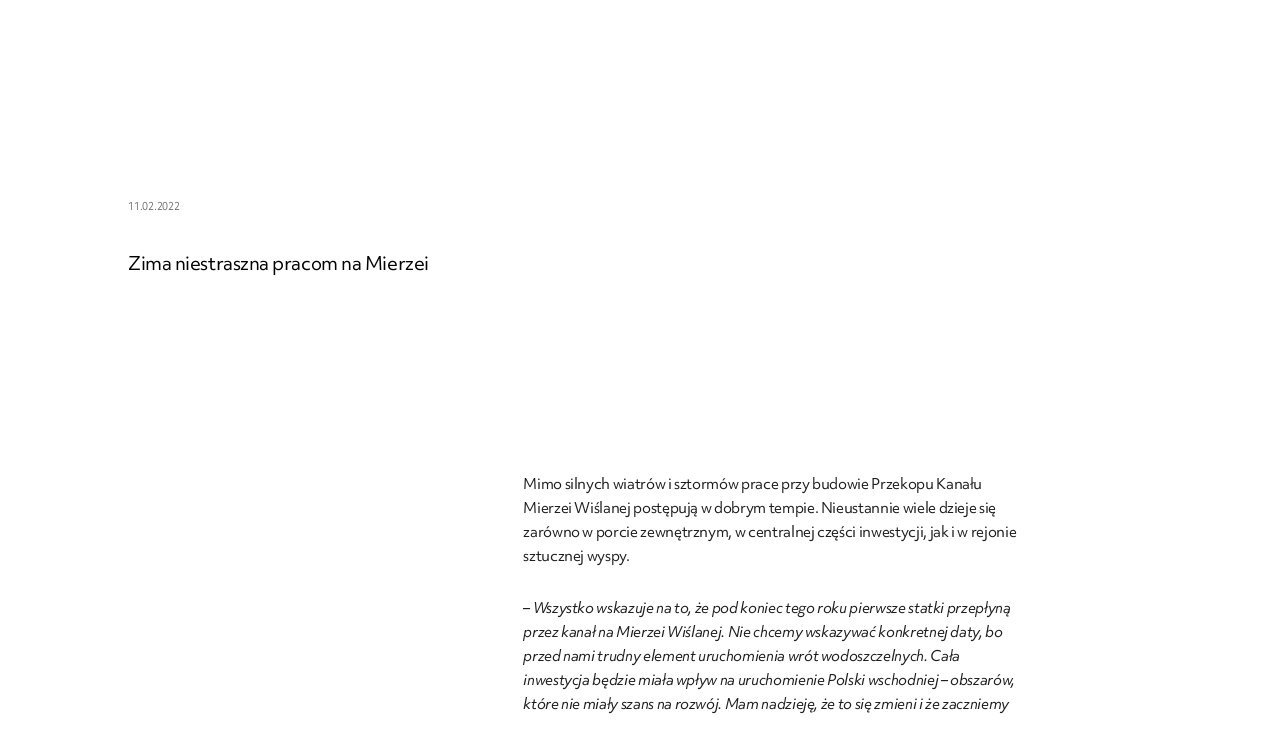

--- FILE ---
content_type: text/html; charset=utf-8
request_url: https://www.ndi.pl/zima-niestraszna-pracom-na-mierzei
body_size: 24384
content:
<!DOCTYPE html><html lang="PL" data-scroll-behavior="smooth"><head><meta charSet="utf-8" data-next-head=""/><meta name="viewport" content="width=device-width" data-next-head=""/><title data-next-head="">Zima niestraszna pracom na Mierzei - NDI</title><meta name="robots" content="index" data-next-head=""/><link rel="canonical" href="https://www.ndi.pl/zima-niestraszna-pracom-na-mierzei" data-next-head=""/><meta property="og:title" content="Zima niestraszna pracom na Mierzei - NDI" data-next-head=""/><meta property="og:url" content="https://www.ndi.pl/zima-niestraszna-pracom-na-mierzei" data-next-head=""/><meta property="og:site_name" content="NDI" data-next-head=""/><link rel="preload" href="/_next/static/chunks/ec67f74b663db0fe.css" as="style"/><link rel="icon" sizes="32x32" data-next-head=""/><link rel="stylesheet" href="/_next/static/chunks/ec67f74b663db0fe.css" data-n-g=""/><noscript data-n-css=""></noscript><script defer="" src="/_next/static/chunks/2e7406b7e36d7307.js"></script><script defer="" src="/_next/static/chunks/1e14385796cb0cc5.js"></script><script defer="" src="/_next/static/chunks/a0df53091170d860.js"></script><script defer="" src="/_next/static/chunks/9197ddaa804a2750.js"></script><script defer="" src="/_next/static/chunks/ba3ca197a2309bfa.js"></script><script defer="" src="/_next/static/chunks/dc0e3222e723b6fe.js"></script><script defer="" src="/_next/static/chunks/3bc8ddd1bc5176b0.js"></script><script defer="" src="/_next/static/chunks/9f16543f12894f77.js"></script><script src="/_next/static/chunks/fa22ab847819bef2.js" defer=""></script><script src="/_next/static/chunks/2e04bb2b507d25d9.js" defer=""></script><script src="/_next/static/chunks/465ad20bb224fef1.js" defer=""></script><script src="/_next/static/chunks/6edfc32fae007db0.js" defer=""></script><script src="/_next/static/chunks/f7afd00eaffcd3d8.js" defer=""></script><script src="/_next/static/chunks/2b327f65ebd4ef75.js" defer=""></script><script src="/_next/static/chunks/9b29e58876334053.js" defer=""></script><script src="/_next/static/chunks/ec7e57c65e4d4d8c.js" defer=""></script><script src="/_next/static/chunks/88d58a300522e25f.js" defer=""></script><script src="/_next/static/chunks/f6c72a13e3d23425.js" defer=""></script><script src="/_next/static/chunks/turbopack-b3c8c74666026216.js" defer=""></script><script src="/_next/static/chunks/8eaf8320c535dd53.js" defer=""></script><script src="/_next/static/chunks/5fa24ffa68dd8112.js" defer=""></script><script src="/_next/static/chunks/89eb18b6af5a93f9.js" defer=""></script><script src="/_next/static/chunks/6d1fb03fbaecb5d3.js" defer=""></script><script src="/_next/static/chunks/4ecaf4411abb8918.js" defer=""></script><script src="/_next/static/chunks/d1fd906a331e8827.js" defer=""></script><script src="/_next/static/chunks/9d20108e56d971ea.js" defer=""></script><script src="/_next/static/chunks/e88f76460d7eaf6e.js" defer=""></script><script src="/_next/static/chunks/turbopack-f8b6508cd2109347.js" defer=""></script><script src="/_next/static/Rye457tsK8sGnsyJjMm6S/_ssgManifest.js" defer=""></script><script src="/_next/static/Rye457tsK8sGnsyJjMm6S/_buildManifest.js" defer=""></script></head><body><div id="__next"><style data-emotion="css-global 1yfn3ed">:host,:root,[data-theme]{--chakra-ring-inset:var(--chakra-empty,/*!*/ /*!*/);--chakra-ring-offset-width:0px;--chakra-ring-offset-color:#fff;--chakra-ring-color:rgba(66, 153, 225, 0.6);--chakra-ring-offset-shadow:0 0 #0000;--chakra-ring-shadow:0 0 #0000;--chakra-space-x-reverse:0;--chakra-space-y-reverse:0;--chakra-colors-transparent:transparent;--chakra-colors-current:currentColor;--chakra-colors-black:#000000;--chakra-colors-white:#fff;--chakra-colors-whiteAlpha-50:rgba(255, 255, 255, 0.04);--chakra-colors-whiteAlpha-100:rgba(255, 255, 255, 0.06);--chakra-colors-whiteAlpha-200:rgba(255, 255, 255, 0.08);--chakra-colors-whiteAlpha-300:rgba(255, 255, 255, 0.16);--chakra-colors-whiteAlpha-400:#707070;--chakra-colors-whiteAlpha-500:#ffffff1a;--chakra-colors-whiteAlpha-600:rgba(255, 255, 255, 0.48);--chakra-colors-whiteAlpha-700:rgba(255, 255, 255, 0.64);--chakra-colors-whiteAlpha-800:rgba(255, 255, 255, 0.80);--chakra-colors-whiteAlpha-900:rgba(255, 255, 255, 0.92);--chakra-colors-blackAlpha-50:rgba(0, 0, 0, 0.04);--chakra-colors-blackAlpha-100:rgba(0, 0, 0, 0.06);--chakra-colors-blackAlpha-200:rgba(0, 0, 0, 0.08);--chakra-colors-blackAlpha-300:rgba(0, 0, 0, 0.16);--chakra-colors-blackAlpha-400:rgba(0, 0, 0, 0.24);--chakra-colors-blackAlpha-500:rgba(0, 0, 0, 0.36);--chakra-colors-blackAlpha-600:rgba(0, 0, 0, 0.48);--chakra-colors-blackAlpha-700:rgba(0, 0, 0, 0.64);--chakra-colors-blackAlpha-800:rgba(0, 0, 0, 0.80);--chakra-colors-blackAlpha-900:#1E1E1Ee8;--chakra-colors-gray-50:#F7FAFC;--chakra-colors-gray-100:#EDF2F7;--chakra-colors-gray-200:#E2E8F0;--chakra-colors-gray-300:#CBD5E0;--chakra-colors-gray-400:#A0AEC0;--chakra-colors-gray-500:#718096;--chakra-colors-gray-600:#4A5568;--chakra-colors-gray-700:#2D3748;--chakra-colors-gray-800:#1A202C;--chakra-colors-gray-900:#171923;--chakra-colors-red:#f7ac6f;--chakra-colors-orange:#E9530E;--chakra-colors-yellow-50:#FFFFF0;--chakra-colors-yellow-100:#FEFCBF;--chakra-colors-yellow-200:#FAF089;--chakra-colors-yellow-300:#F6E05E;--chakra-colors-yellow-400:#ECC94B;--chakra-colors-yellow-500:#D69E2E;--chakra-colors-yellow-600:#B7791F;--chakra-colors-yellow-700:#975A16;--chakra-colors-yellow-800:#744210;--chakra-colors-yellow-900:#5F370E;--chakra-colors-green-50:#F0FFF4;--chakra-colors-green-100:#C6F6D5;--chakra-colors-green-200:#9AE6B4;--chakra-colors-green-300:#68D391;--chakra-colors-green-400:#48BB78;--chakra-colors-green-500:#38A169;--chakra-colors-green-600:#2F855A;--chakra-colors-green-700:#276749;--chakra-colors-green-800:#22543D;--chakra-colors-green-900:#1C4532;--chakra-colors-teal-50:#E6FFFA;--chakra-colors-teal-100:#B2F5EA;--chakra-colors-teal-200:#81E6D9;--chakra-colors-teal-300:#4FD1C5;--chakra-colors-teal-400:#38B2AC;--chakra-colors-teal-500:#319795;--chakra-colors-teal-600:#2C7A7B;--chakra-colors-teal-700:#285E61;--chakra-colors-teal-800:#234E52;--chakra-colors-teal-900:#1D4044;--chakra-colors-blue-50:#ebf8ff;--chakra-colors-blue-100:#bee3f8;--chakra-colors-blue-200:#90cdf4;--chakra-colors-blue-300:#63b3ed;--chakra-colors-blue-400:#4299e1;--chakra-colors-blue-500:#3182ce;--chakra-colors-blue-600:#2b6cb0;--chakra-colors-blue-700:#2c5282;--chakra-colors-blue-800:#2a4365;--chakra-colors-blue-900:#1A365D;--chakra-colors-cyan-50:#EDFDFD;--chakra-colors-cyan-100:#C4F1F9;--chakra-colors-cyan-200:#9DECF9;--chakra-colors-cyan-300:#76E4F7;--chakra-colors-cyan-400:#0BC5EA;--chakra-colors-cyan-500:#00B5D8;--chakra-colors-cyan-600:#00A3C4;--chakra-colors-cyan-700:#0987A0;--chakra-colors-cyan-800:#086F83;--chakra-colors-cyan-900:#065666;--chakra-colors-purple-50:#FAF5FF;--chakra-colors-purple-100:#E9D8FD;--chakra-colors-purple-200:#D6BCFA;--chakra-colors-purple-300:#B794F4;--chakra-colors-purple-400:#9F7AEA;--chakra-colors-purple-500:#805AD5;--chakra-colors-purple-600:#6B46C1;--chakra-colors-purple-700:#553C9A;--chakra-colors-purple-800:#44337A;--chakra-colors-purple-900:#322659;--chakra-colors-pink-50:#FFF5F7;--chakra-colors-pink-100:#FED7E2;--chakra-colors-pink-200:#FBB6CE;--chakra-colors-pink-300:#F687B3;--chakra-colors-pink-400:#ED64A6;--chakra-colors-pink-500:#D53F8C;--chakra-colors-pink-600:#B83280;--chakra-colors-pink-700:#97266D;--chakra-colors-pink-800:#702459;--chakra-colors-pink-900:#521B41;--chakra-colors-brand-light-font1:#FFFFFF;--chakra-colors-brand-light-font2:#1E1E1E;--chakra-colors-brand-light-font3:#3E3F3F;--chakra-colors-brand-light-font4:#F7F5F4;--chakra-colors-brand-light-font5:#F8F8F8;--chakra-colors-brand-light-font6:#666666;--chakra-colors-brand-light-bg1:#FFFFFF;--chakra-colors-brand-light-bg2:#1E1E1E;--chakra-colors-brand-light-bg3:#3E3F3F;--chakra-colors-brand-light-bg4:#F7F5F4;--chakra-colors-brand-light-bg5:#F8F8F8;--chakra-colors-brand-light-lightBorder:#707070;--chakra-colors-brand-light-darkBorder:#CECECE;--chakra-colors-brand-light-border:#D5D5D5;--chakra-colors-brand-light-contrast:#CECECE;--chakra-colors-brand-light-scrollbarBg:#D5D5D5;--chakra-colors-brand-light-scrollbarDragBg:#1E1E1E;--chakra-colors-brand-light-btnHover:#FFFFFF;--chakra-colors-brand-light-btnHover2:#1E1E1E;--chakra-colors-brand-light-switchCheckedThumb:#625147;--chakra-colors-brand-light-switchCheckedBg:#B2B2B2;--chakra-colors-brand-light-checkboxCheckedBg:#B2B2B2;--chakra-borders-none:0;--chakra-borders-1px:1px solid;--chakra-borders-2px:2px solid;--chakra-borders-4px:4px solid;--chakra-borders-8px:8px solid;--chakra-fonts-heading:objektiv-mk3,sans-serif;--chakra-fonts-body:objektiv-mk3,sans-serif;--chakra-fonts-mono:SFMono-Regular,Menlo,Monaco,Consolas,"Liberation Mono","Courier New",monospace;--chakra-fontSizes-3xs:0.625rem;--chakra-fontSizes-2xs:0.75rem;--chakra-fontSizes-xs:0.875rem;--chakra-fontSizes-sm:1rem;--chakra-fontSizes-md:1.125rem;--chakra-fontSizes-lg:1.375rem;--chakra-fontSizes-xl:1.625rem;--chakra-fontSizes-2xl:1.75rem;--chakra-fontSizes-3xl:2rem;--chakra-fontSizes-4xl:2.125rem;--chakra-fontSizes-5xl:2.375rem;--chakra-fontSizes-6xl:2.625rem;--chakra-fontSizes-7xl:4.5rem;--chakra-fontSizes-8xl:6rem;--chakra-fontSizes-9xl:8rem;--chakra-fontSizes-4xs:0.5rem;--chakra-fontWeights-hairline:100;--chakra-fontWeights-thin:200;--chakra-fontWeights-light:300;--chakra-fontWeights-normal:400;--chakra-fontWeights-medium:500;--chakra-fontWeights-semibold:600;--chakra-fontWeights-bold:700;--chakra-fontWeights-extrabold:800;--chakra-fontWeights-black:900;--chakra-letterSpacings-tighter:-0.05em;--chakra-letterSpacings-tight:-0.025em;--chakra-letterSpacings-normal:0;--chakra-letterSpacings-wide:0.025em;--chakra-letterSpacings-wider:0.05em;--chakra-letterSpacings-widest:0.1em;--chakra-lineHeights-3:.75rem;--chakra-lineHeights-4:1rem;--chakra-lineHeights-5:1.25rem;--chakra-lineHeights-6:1.5rem;--chakra-lineHeights-7:1.75rem;--chakra-lineHeights-8:2rem;--chakra-lineHeights-9:2.25rem;--chakra-lineHeights-10:2.5rem;--chakra-lineHeights-normal:normal;--chakra-lineHeights-none:1;--chakra-lineHeights-shorter:1.25;--chakra-lineHeights-short:1.375;--chakra-lineHeights-base:1.5;--chakra-lineHeights-tall:1.625;--chakra-lineHeights-taller:2;--chakra-radii-none:0;--chakra-radii-sm:0.125rem;--chakra-radii-base:0.25rem;--chakra-radii-md:0.375rem;--chakra-radii-lg:0.5rem;--chakra-radii-xl:0.75rem;--chakra-radii-2xl:1rem;--chakra-radii-3xl:1.5rem;--chakra-radii-full:9999px;--chakra-space-1:0.25rem;--chakra-space-2:0.5rem;--chakra-space-3:0.75rem;--chakra-space-4:1rem;--chakra-space-5:1.25rem;--chakra-space-6:1.5rem;--chakra-space-7:1.75rem;--chakra-space-8:2rem;--chakra-space-9:2.25rem;--chakra-space-10:2.5rem;--chakra-space-12:3rem;--chakra-space-14:3.5rem;--chakra-space-15:3.75rem;--chakra-space-16:4rem;--chakra-space-20:5rem;--chakra-space-24:6rem;--chakra-space-25:6.25rem;--chakra-space-28:7rem;--chakra-space-30:7.5rem;--chakra-space-32:8rem;--chakra-space-36:9rem;--chakra-space-40:10rem;--chakra-space-44:11rem;--chakra-space-48:12rem;--chakra-space-50:12.5rem;--chakra-space-52:13rem;--chakra-space-56:14rem;--chakra-space-60:15rem;--chakra-space-64:16rem;--chakra-space-72:18rem;--chakra-space-80:20rem;--chakra-space-96:24rem;--chakra-space-100:25rem;--chakra-space-px:1px;--chakra-space-0-5:0.125rem;--chakra-space-1-5:0.375rem;--chakra-space-2-5:0.625rem;--chakra-space-3-5:0.875rem;--chakra-space-3-75:0.9375rem;--chakra-space-6-25:1.5625rem;--chakra-space-7-5:1.875rem;--chakra-space-11-25:2.8125rem;--chakra-space-12-5:3.125rem;--chakra-space-17-5:4.375rem;--chakra-shadows-xs:0 0 0 1px rgba(0, 0, 0, 0.05);--chakra-shadows-sm:0 1px 2px 0 rgba(0, 0, 0, 0.05);--chakra-shadows-base:0 1px 3px 0 rgba(0, 0, 0, 0.1),0 1px 2px 0 rgba(0, 0, 0, 0.06);--chakra-shadows-md:0 4px 6px -1px rgba(0, 0, 0, 0.1),0 2px 4px -1px rgba(0, 0, 0, 0.06);--chakra-shadows-lg:0 10px 15px -3px rgba(0, 0, 0, 0.1),0 4px 6px -2px rgba(0, 0, 0, 0.05);--chakra-shadows-xl:0 20px 25px -5px rgba(0, 0, 0, 0.1),0 10px 10px -5px rgba(0, 0, 0, 0.04);--chakra-shadows-2xl:0 25px 50px -12px rgba(0, 0, 0, 0.25);--chakra-shadows-outline:0 0 0 3px rgba(66, 153, 225, 0.6);--chakra-shadows-inner:inset 0 2px 4px 0 rgba(0,0,0,0.06);--chakra-shadows-none:none;--chakra-shadows-dark-lg:rgba(0, 0, 0, 0.1) 0px 0px 0px 1px,rgba(0, 0, 0, 0.2) 0px 5px 10px,rgba(0, 0, 0, 0.4) 0px 15px 40px;--chakra-sizes-1:0.25rem;--chakra-sizes-2:0.5rem;--chakra-sizes-3:0.75rem;--chakra-sizes-4:1rem;--chakra-sizes-5:1.25rem;--chakra-sizes-6:1.5rem;--chakra-sizes-7:1.75rem;--chakra-sizes-8:2rem;--chakra-sizes-9:2.25rem;--chakra-sizes-10:2.5rem;--chakra-sizes-12:3rem;--chakra-sizes-14:3.5rem;--chakra-sizes-16:4rem;--chakra-sizes-20:5rem;--chakra-sizes-24:6rem;--chakra-sizes-28:7rem;--chakra-sizes-32:8rem;--chakra-sizes-36:9rem;--chakra-sizes-40:10rem;--chakra-sizes-44:11rem;--chakra-sizes-48:12rem;--chakra-sizes-52:13rem;--chakra-sizes-56:14rem;--chakra-sizes-60:15rem;--chakra-sizes-64:16rem;--chakra-sizes-72:18rem;--chakra-sizes-80:20rem;--chakra-sizes-96:24rem;--chakra-sizes-px:1px;--chakra-sizes-0-5:0.125rem;--chakra-sizes-1-5:0.375rem;--chakra-sizes-2-5:0.625rem;--chakra-sizes-3-5:0.875rem;--chakra-sizes-max:max-content;--chakra-sizes-min:min-content;--chakra-sizes-full:100%;--chakra-sizes-3xs:14rem;--chakra-sizes-2xs:16rem;--chakra-sizes-xs:20rem;--chakra-sizes-sm:24rem;--chakra-sizes-md:28rem;--chakra-sizes-lg:32rem;--chakra-sizes-xl:36rem;--chakra-sizes-2xl:42rem;--chakra-sizes-3xl:48rem;--chakra-sizes-4xl:56rem;--chakra-sizes-5xl:64rem;--chakra-sizes-6xl:72rem;--chakra-sizes-7xl:80rem;--chakra-sizes-8xl:90rem;--chakra-sizes-prose:60ch;--chakra-sizes-container-sm:640px;--chakra-sizes-container-md:768px;--chakra-sizes-container-lg:1024px;--chakra-sizes-container-xl:1280px;--chakra-zIndices-hide:-1;--chakra-zIndices-auto:auto;--chakra-zIndices-base:0;--chakra-zIndices-docked:10;--chakra-zIndices-dropdown:1000;--chakra-zIndices-sticky:1100;--chakra-zIndices-banner:1200;--chakra-zIndices-overlay:1300;--chakra-zIndices-modal:1400;--chakra-zIndices-popover:1500;--chakra-zIndices-skipLink:1600;--chakra-zIndices-toast:1700;--chakra-zIndices-tooltip:1800;--chakra-transition-property-common:background-color,border-color,color,fill,stroke,opacity,box-shadow,transform;--chakra-transition-property-colors:background-color,border-color,color,fill,stroke;--chakra-transition-property-dimensions:width,height;--chakra-transition-property-position:left,right,top,bottom;--chakra-transition-property-background:background-color,background-image,background-position;--chakra-transition-easing-ease-in:cubic-bezier(0.4, 0, 1, 1);--chakra-transition-easing-ease-out:cubic-bezier(0, 0, 0.2, 1);--chakra-transition-easing-ease-in-out:cubic-bezier(0.4, 0, 0.2, 1);--chakra-transition-duration-ultra-fast:50ms;--chakra-transition-duration-faster:100ms;--chakra-transition-duration-fast:150ms;--chakra-transition-duration-normal:200ms;--chakra-transition-duration-slow:300ms;--chakra-transition-duration-slower:400ms;--chakra-transition-duration-ultra-slow:500ms;--chakra-blur-none:0;--chakra-blur-sm:4px;--chakra-blur-base:8px;--chakra-blur-md:12px;--chakra-blur-lg:16px;--chakra-blur-xl:24px;--chakra-blur-2xl:40px;--chakra-blur-3xl:64px;--chakra-breakpoints-base:0em;--chakra-breakpoints-sm:40em;--chakra-breakpoints-md:48em;--chakra-breakpoints-lg:64em;--chakra-breakpoints-xl:85em;--chakra-breakpoints-2xl:96em;--chakra-breakpoints-xxl:120em;}.chakra-ui-light :host:not([data-theme]),.chakra-ui-light :root:not([data-theme]),.chakra-ui-light [data-theme]:not([data-theme]),[data-theme=light] :host:not([data-theme]),[data-theme=light] :root:not([data-theme]),[data-theme=light] [data-theme]:not([data-theme]),:host[data-theme=light],:root[data-theme=light],[data-theme][data-theme=light]{--chakra-colors-chakra-body-text:var(--chakra-colors-brand-light-font2);--chakra-colors-chakra-body-bg:var(--chakra-colors-brand-light-bg1);--chakra-colors-chakra-border-color:var(--chakra-colors-brand-light-darkBorder);--chakra-colors-chakra-inverse-text:var(--chakra-colors-white);--chakra-colors-chakra-subtle-bg:var(--chakra-colors-gray-100);--chakra-colors-chakra-subtle-text:var(--chakra-colors-gray-600);--chakra-colors-chakra-placeholder-color:var(--chakra-colors-brand-light-lightBorder);--chakra-colors-switchThumb:var(--chakra-colors-brand-light-bg4);--chakra-colors-switchTrack:brand.dark.contrast;--chakra-colors-tabColor:var(--chakra-colors-brand-light-font3);--chakra-colors-tableColor:var(--chakra-colors-white);--chakra-colors-theadColor:var(--chakra-colors-brand-light-font3);--chakra-colors-tableBorderColor:var(--chakra-colors-brand-light-bg4);--chakra-colors-inputTextColor:var(--chakra-colors-brand-light-font3);}.chakra-ui-dark :host:not([data-theme]),.chakra-ui-dark :root:not([data-theme]),.chakra-ui-dark [data-theme]:not([data-theme]),[data-theme=dark] :host:not([data-theme]),[data-theme=dark] :root:not([data-theme]),[data-theme=dark] [data-theme]:not([data-theme]),:host[data-theme=dark],:root[data-theme=dark],[data-theme][data-theme=dark]{--chakra-colors-chakra-body-text:brand.dark.font;--chakra-colors-chakra-body-bg:brand.dark.bg2;--chakra-colors-chakra-border-color:var(--chakra-colors-brand-light-darkBorder);--chakra-colors-chakra-inverse-text:var(--chakra-colors-gray-800);--chakra-colors-chakra-subtle-bg:var(--chakra-colors-gray-700);--chakra-colors-chakra-subtle-text:var(--chakra-colors-gray-400);--chakra-colors-chakra-placeholder-color:brand.dark.lightBorder;--chakra-colors-switchThumb:brand.dark.bg;--chakra-colors-switchTrack:var(--chakra-colors-brand-light-contrast);--chakra-colors-tabColor:brand.dark.font;--chakra-colors-tableColor:brand.dark.bg;--chakra-colors-theadColor:var(--chakra-colors-brand-light-font3);--chakra-colors-tableBorderColor:var(--chakra-colors-brand-light-bg4);--chakra-colors-inputTextColor:brand.dark.font;}</style><style data-emotion="css-global fubdgu">html{line-height:1.5;-webkit-text-size-adjust:100%;font-family:system-ui,sans-serif;-webkit-font-smoothing:antialiased;text-rendering:optimizeLegibility;-moz-osx-font-smoothing:grayscale;touch-action:manipulation;}body{position:relative;min-height:100%;margin:0;font-feature-settings:"kern";}:where(*, *::before, *::after){border-width:0;border-style:solid;box-sizing:border-box;word-wrap:break-word;}main{display:block;}hr{border-top-width:1px;box-sizing:content-box;height:0;overflow:visible;}:where(pre, code, kbd,samp){font-family:SFMono-Regular,Menlo,Monaco,Consolas,monospace;font-size:1em;}a{background-color:transparent;color:inherit;-webkit-text-decoration:inherit;text-decoration:inherit;}abbr[title]{border-bottom:none;-webkit-text-decoration:underline;text-decoration:underline;-webkit-text-decoration:underline dotted;-webkit-text-decoration:underline dotted;text-decoration:underline dotted;}:where(b, strong){font-weight:bold;}small{font-size:80%;}:where(sub,sup){font-size:75%;line-height:0;position:relative;vertical-align:baseline;}sub{bottom:-0.25em;}sup{top:-0.5em;}img{border-style:none;}:where(button, input, optgroup, select, textarea){font-family:inherit;font-size:100%;line-height:1.15;margin:0;}:where(button, input){overflow:visible;}:where(button, select){text-transform:none;}:where(
          button::-moz-focus-inner,
          [type="button"]::-moz-focus-inner,
          [type="reset"]::-moz-focus-inner,
          [type="submit"]::-moz-focus-inner
        ){border-style:none;padding:0;}fieldset{padding:0.35em 0.75em 0.625em;}legend{box-sizing:border-box;color:inherit;display:table;max-width:100%;padding:0;white-space:normal;}progress{vertical-align:baseline;}textarea{overflow:auto;}:where([type="checkbox"], [type="radio"]){box-sizing:border-box;padding:0;}input[type="number"]::-webkit-inner-spin-button,input[type="number"]::-webkit-outer-spin-button{-webkit-appearance:none!important;}input[type="number"]{-moz-appearance:textfield;}input[type="search"]{-webkit-appearance:textfield;outline-offset:-2px;}input[type="search"]::-webkit-search-decoration{-webkit-appearance:none!important;}::-webkit-file-upload-button{-webkit-appearance:button;font:inherit;}details{display:block;}summary{display:-webkit-box;display:-webkit-list-item;display:-ms-list-itembox;display:list-item;}template{display:none;}[hidden]{display:none!important;}:where(
          blockquote,
          dl,
          dd,
          h1,
          h2,
          h3,
          h4,
          h5,
          h6,
          hr,
          figure,
          p,
          pre
        ){margin:0;}button{background:transparent;padding:0;}fieldset{margin:0;padding:0;}:where(ol, ul){margin:0;padding:0;}textarea{resize:vertical;}:where(button, [role="button"]){cursor:pointer;}button::-moz-focus-inner{border:0!important;}table{border-collapse:collapse;}:where(h1, h2, h3, h4, h5, h6){font-size:inherit;font-weight:inherit;}:where(button, input, optgroup, select, textarea){padding:0;line-height:inherit;color:inherit;}:where(img, svg, video, canvas, audio, iframe, embed, object){display:block;}:where(img, video){max-width:100%;height:auto;}[data-js-focus-visible] :focus:not([data-focus-visible-added]):not(
          [data-focus-visible-disabled]
        ){outline:none;box-shadow:none;}select::-ms-expand{display:none;}:root,:host{--chakra-vh:100vh;}@supports (height: -webkit-fill-available){:root,:host{--chakra-vh:-webkit-fill-available;}}@supports (height: -moz-fill-available){:root,:host{--chakra-vh:-moz-fill-available;}}@supports (height: 100dvh){:root,:host{--chakra-vh:100dvh;}}</style><style data-emotion="css-global lcd3a0">body{font-family:var(--chakra-fonts-body);color:var(--chakra-colors-chakra-body-text);background:var(--chakra-colors-chakra-body-bg);transition-property:background-color;transition-duration:var(--chakra-transition-duration-normal);line-height:var(--chakra-lineHeights-base);display:block!important;}*::-webkit-input-placeholder{color:var(--chakra-colors-chakra-placeholder-color);}*::-moz-placeholder{color:var(--chakra-colors-chakra-placeholder-color);}*:-ms-input-placeholder{color:var(--chakra-colors-chakra-placeholder-color);}*::placeholder{color:var(--chakra-colors-chakra-placeholder-color);}*,*::before,::after{border-color:var(--chakra-colors-chakra-border-color);}html{scroll-behavior:smooth;scroll-padding-top:calc(60px);font-size:16px;-webkit-filter:grayscale(0);filter:grayscale(0);}@media screen and (min-width: 48em){html{scroll-padding-top:calc(60px);}}@media screen and (min-width: 64em){html{scroll-padding-top:calc(80px);}}@media screen and (min-width: 85em){html{scroll-padding-top:calc(80px);}}@media screen and (min-width: 120em){html{scroll-padding-top:calc(100px);}}html,body,#__next{min-height:100%;}html[data-theme='dark'] img{-webkit-filter:grayscale(1);filter:grayscale(1);}:root{--swiper-scrollbar-sides-offset:0%;--swiper-scrollbar-bottom:-20px;--swiper-scrollbar-size:2px;--swiper-scrollbar-bg-color:#D5D5D5;--swiper-scrollbar-drag-bg-color:#1E1E1E;--layout-grid-column-gap:20px;--layout-grid-row-medium-gap:40px;--layout-grid-column-width:calc((100% - 8 * 20px) / 5);--hero-slider-container-width:100%;}@media screen and (min-width: 48em){:root{--swiper-scrollbar-bottom:-20px;--layout-grid-column-gap:20px;--layout-grid-row-medium-gap:40px;--layout-grid-column-width:calc((768px - 10 * 20px) / 7);--hero-slider-container-width:688px;}}@media screen and (min-width: 64em){:root{--swiper-scrollbar-bottom:-30px;--layout-grid-column-gap:30px;--layout-grid-row-medium-gap:60px;--layout-grid-column-width:calc((1024px - 10 * 30px) / 7);--hero-slider-container-width:904px;}}@media screen and (min-width: 85em){:root{--swiper-scrollbar-bottom:-30px;--layout-grid-column-gap:30px;--layout-grid-row-medium-gap:60px;--layout-grid-column-width:calc((1360px - 13 * 30px) / 10);--hero-slider-container-width:1240px;}}@media screen and (min-width: 120em){:root{--swiper-scrollbar-bottom:-40px;--layout-grid-column-gap:40px;--layout-grid-row-medium-gap:80px;--layout-grid-column-width:calc((1920px - 13 * 40px) / 10);--hero-slider-container-width:1760px;}}#CookiebotWidget{z-index:10!important;}a#CybotCookiebotDialogPoweredbyCybot,div#CybotCookiebotDialogPoweredByText,#CookiebotWidget .CookiebotWidget-body .CookiebotWidget-main-logo{display:none;}address{font-style:normal;font-size:unset;}.grecaptcha-badge{visibility:hidden;}.swiper-scrollbar .swiper-scrollbar-drag{position:relative;cursor:-webkit-grabbing;cursor:grabbing;}.swiper-scrollbar .swiper-scrollbar-drag.dragging:after{-webkit-transform:scaleY(2);-moz-transform:scaleY(2);-ms-transform:scaleY(2);transform:scaleY(2);}.swiper-scrollbar .swiper-scrollbar-drag:hover:after{-webkit-transform:scaleY(2);-moz-transform:scaleY(2);-ms-transform:scaleY(2);transform:scaleY(2);}.swiper-scrollbar .swiper-scrollbar-drag:before{content:'';width:100%;position:absolute;top:-5px;height:12px;left:0px;}.swiper-scrollbar .swiper-scrollbar-drag:after{content:'';width:100%;position:absolute;inset:0px;-webkit-transform:scaleY(1);-moz-transform:scaleY(1);-ms-transform:scaleY(1);transform:scaleY(1);background-color:inherit;-webkit-transition:-webkit-transform 0.2s;transition:transform 0.2s;}img.aligncenter{display:block;margin-inline:auto;}._3deoa__modal-mobile{font-family:var(--chakra-fonts-body)!important;}._3deoa__vertical-popup{display:none!important;}</style><main class="css-0"><div style="opacity:1"><style data-emotion="css a66s9h">.css-a66s9h{position:relative;background:var(--chakra-colors-brand-light-bg1);overflow:hidden;}</style><div class="css-a66s9h"><style data-emotion="css 5dvz53">.css-5dvz53{padding-top:var(--chakra-space-24);padding-bottom:var(--chakra-space-12);}@media screen and (min-width: 40em){.css-5dvz53{padding-top:var(--chakra-space-48);padding-bottom:var(--chakra-space-24);}}</style><div class="css-5dvz53"><article class="css-0"><style data-emotion="css qpjwuk">.css-qpjwuk{width:100%;-webkit-margin-start:auto;margin-inline-start:auto;-webkit-margin-end:auto;margin-inline-end:auto;max-width:100%;-webkit-padding-start:var(--chakra-space-10);padding-inline-start:var(--chakra-space-10);-webkit-padding-end:var(--chakra-space-10);padding-inline-end:var(--chakra-space-10);}@media screen and (min-width: 48em){.css-qpjwuk{max-width:768px;-webkit-padding-start:var(--chakra-space-10);padding-inline-start:var(--chakra-space-10);-webkit-padding-end:var(--chakra-space-10);padding-inline-end:var(--chakra-space-10);}}@media screen and (min-width: 64em){.css-qpjwuk{max-width:1024px;-webkit-padding-start:var(--chakra-space-15);padding-inline-start:var(--chakra-space-15);-webkit-padding-end:var(--chakra-space-15);padding-inline-end:var(--chakra-space-15);}}@media screen and (min-width: 85em){.css-qpjwuk{max-width:1360px;-webkit-padding-start:var(--chakra-space-15);padding-inline-start:var(--chakra-space-15);-webkit-padding-end:var(--chakra-space-15);padding-inline-end:var(--chakra-space-15);}}@media screen and (min-width: 120em){.css-qpjwuk{max-width:1920px;-webkit-padding-start:var(--chakra-space-20);padding-inline-start:var(--chakra-space-20);-webkit-padding-end:var(--chakra-space-20);padding-inline-end:var(--chakra-space-20);}}</style><div class="chakra-container css-qpjwuk"><style data-emotion="css 3xgec3">.css-3xgec3{display:grid;grid-row-gap:var(--chakra-space-20);grid-column-gap:var(--chakra-space-5);grid-template-columns:repeat(5, minmax(0, 1fr));}@media screen and (min-width: 48em){.css-3xgec3{grid-row-gap:var(--chakra-space-20);grid-column-gap:var(--chakra-space-5);grid-template-columns:repeat(7, minmax(0, 1fr));}}@media screen and (min-width: 64em){.css-3xgec3{grid-row-gap:var(--chakra-space-30);grid-column-gap:var(--chakra-space-7-5);grid-template-columns:repeat(7, minmax(0, 1fr));}}@media screen and (min-width: 85em){.css-3xgec3{grid-row-gap:var(--chakra-space-30);grid-column-gap:var(--chakra-space-7-5);grid-template-columns:repeat(10, minmax(0, 1fr));}}@media screen and (min-width: 120em){.css-3xgec3{grid-row-gap:var(--chakra-space-40);grid-column-gap:var(--chakra-space-10);grid-template-columns:repeat(10, minmax(0, 1fr));}}</style><div class="css-3xgec3"><style data-emotion="css 1vhhkum">.css-1vhhkum{grid-column:span 5/span 5;grid-column-start:1;border-bottom-width:1px;}@media screen and (min-width: 48em){.css-1vhhkum{grid-column:span 7/span 7;grid-column-start:1;}}@media screen and (min-width: 85em){.css-1vhhkum{grid-column:span 8/span 8;grid-column-start:2;}}</style><header class="css-1vhhkum"><style data-emotion="css 3bvt9u">.css-3bvt9u{letter-spacing:var(--chakra-letterSpacings-tight);-webkit-flex-basis:100%;-ms-flex-preferred-size:100%;flex-basis:100%;font-size:var(--chakra-fontSizes-3xs);line-height:2.5em;font-weight:var(--chakra-fontWeights-normal);color:var(--chakra-colors-brand-light-lightBorder);}@media screen and (min-width: 40em){.css-3bvt9u{-webkit-flex-basis:10%;-ms-flex-preferred-size:10%;flex-basis:10%;}}@media screen and (min-width: 48em){.css-3bvt9u{font-size:var(--chakra-fontSizes-3xs);}}@media screen and (min-width: 64em){.css-3bvt9u{font-size:var(--chakra-fontSizes-3xs);}}@media screen and (min-width: 85em){.css-3bvt9u{font-size:var(--chakra-fontSizes-2xs);}}@media screen and (min-width: 120em){.css-3bvt9u{font-size:var(--chakra-fontSizes-xs);}}</style><time class="chakra-text css-3bvt9u" dateTime="2022-02-11T11:18:15">11.02.2022 </time><style data-emotion="css 1e59gq3">.css-1e59gq3{font-family:var(--chakra-fonts-heading);font-weight:var(--chakra-fontWeights-normal);line-height:1.66;letter-spacing:var(--chakra-letterSpacings-tight);font-size:var(--chakra-fontSizes-md);margin-top:var(--chakra-space-5);margin-bottom:var(--chakra-space-10);}@media screen and (min-width: 48em){.css-1e59gq3{line-height:1.66;font-size:var(--chakra-fontSizes-md);margin-top:var(--chakra-space-5);margin-bottom:var(--chakra-space-10);}}@media screen and (min-width: 64em){.css-1e59gq3{line-height:1.66;font-size:var(--chakra-fontSizes-md);margin-top:var(--chakra-space-7-5);margin-bottom:var(--chakra-space-15);}}@media screen and (min-width: 85em){.css-1e59gq3{line-height:1.59;font-size:var(--chakra-fontSizes-lg);margin-top:var(--chakra-space-7-5);margin-bottom:var(--chakra-space-15);}}@media screen and (min-width: 120em){.css-1e59gq3{line-height:1.47;font-size:var(--chakra-fontSizes-4xl);margin-top:var(--chakra-space-10);margin-bottom:var(--chakra-space-20);}}</style><h1 class="chakra-heading css-1e59gq3">Zima niestraszna pracom na Mierzei</h1></header></div></div><div data-typename="PageContentModulesWysiwygLayout" class="css-0"><style data-emotion="css sr4p34">.css-sr4p34{color:var(--chakra-colors-brand-light-font2);background-color:var(--chakra-colors-brand-light-bg1);margin-top:var(--chakra-space-20);margin-bottom:var(--chakra-space-20);}@media screen and (min-width: 48em){.css-sr4p34{margin-top:var(--chakra-space-20);margin-bottom:var(--chakra-space-20);}}@media screen and (min-width: 64em){.css-sr4p34{margin-top:var(--chakra-space-30);margin-bottom:var(--chakra-space-30);}}@media screen and (min-width: 85em){.css-sr4p34{margin-top:var(--chakra-space-30);margin-bottom:var(--chakra-space-30);}}@media screen and (min-width: 120em){.css-sr4p34{margin-top:var(--chakra-space-40);margin-bottom:var(--chakra-space-40);}}</style><section class="css-sr4p34"><div class="chakra-container css-qpjwuk"><style data-emotion="css 1vo2do9">.css-1vo2do9{display:grid;grid-row-gap:var(--chakra-space-20);grid-column-gap:var(--chakra-space-5);grid-template-columns:repeat(5, minmax(0, 1fr));}@media screen and (min-width: 48em){.css-1vo2do9{grid-row-gap:var(--chakra-space-20);grid-column-gap:var(--chakra-space-5);grid-template-columns:repeat(8, minmax(0, 1fr));}}@media screen and (min-width: 64em){.css-1vo2do9{grid-row-gap:var(--chakra-space-30);grid-column-gap:var(--chakra-space-7-5);grid-template-columns:repeat(8, minmax(0, 1fr));}}@media screen and (min-width: 85em){.css-1vo2do9{grid-row-gap:var(--chakra-space-30);grid-column-gap:var(--chakra-space-7-5);grid-template-columns:repeat(10, minmax(0, 1fr));}}@media screen and (min-width: 120em){.css-1vo2do9{grid-row-gap:var(--chakra-space-40);grid-column-gap:var(--chakra-space-10);grid-template-columns:repeat(10, minmax(0, 1fr));}}</style><div class="css-1vo2do9"><style data-emotion="css 1984abf">.css-1984abf{grid-column:span 5/span 5;grid-column-start:1;}@media screen and (min-width: 48em){.css-1984abf{grid-column:span 4/span 4;grid-column-start:4;}}@media screen and (min-width: 85em){.css-1984abf{grid-column:span 5/span 5;grid-column-start:4;}}</style><div id="heading-col-0" class="css-1984abf"><style data-emotion="css 1hjfll1">.css-1hjfll1{display:-webkit-box;display:-webkit-flex;display:-ms-flexbox;display:flex;-webkit-align-items:stretch;-webkit-box-align:stretch;-ms-flex-align:stretch;align-items:stretch;-webkit-flex-direction:column;-ms-flex-direction:column;flex-direction:column;gap:var(--chakra-space-10);}@media screen and (min-width: 48em){.css-1hjfll1{gap:var(--chakra-space-10);}}@media screen and (min-width: 64em){.css-1hjfll1{gap:var(--chakra-space-15);}}@media screen and (min-width: 85em){.css-1hjfll1{gap:var(--chakra-space-15);}}@media screen and (min-width: 120em){.css-1hjfll1{gap:var(--chakra-space-20);}}</style><div class="chakra-stack css-1hjfll1"><div class="css-0"><div class="css-0"><style data-emotion="css 59t1du">.css-59t1du{display:-webkit-box;display:-webkit-flex;display:-ms-flexbox;display:flex;-webkit-align-items:stretch;-webkit-box-align:stretch;-ms-flex-align:stretch;align-items:stretch;-webkit-flex-direction:column;-ms-flex-direction:column;flex-direction:column;gap:var(--chakra-space-2-5);}@media screen and (min-width: 40em){.css-59t1du{gap:var(--chakra-space-5);}}</style><div class="chakra-stack css-59t1du"><style data-emotion="css 1nh1q27">.css-1nh1q27{font-size:var(--chakra-fontSizes-xs);font-weight:var(--chakra-fontWeights-normal);line-height:1.78;letter-spacing:var(--chakra-letterSpacings-tight);}@media screen and (min-width: 48em){.css-1nh1q27{font-size:var(--chakra-fontSizes-xs);line-height:1.78;}}@media screen and (min-width: 64em){.css-1nh1q27{font-size:var(--chakra-fontSizes-xs);line-height:1.78;}}@media screen and (min-width: 85em){.css-1nh1q27{font-size:var(--chakra-fontSizes-sm);line-height:1.875;}}@media screen and (min-width: 120em){.css-1nh1q27{font-size:var(--chakra-fontSizes-md);line-height:1.94;}}</style><p class="chakra-text css-1nh1q27">Mimo silnych wiatrów i sztormów prace przy budowie Przekopu Kanału Mierzei Wiślanej postępują w dobrym tempie. Nieustannie wiele dzieje się zarówno w porcie zewnętrznym, w centralnej części inwestycji, jak i w rejonie sztucznej wyspy.</p><p class="chakra-text css-1nh1q27"><em>– Wszystko wskazuje na to, że pod koniec tego roku pierwsze statki przepłyną przez kanał na Mierzei Wiślanej. Nie chcemy wskazywać konkretnej daty, bo przed nami trudny element uruchomienia wrót wodoszczelnych. Cała inwestycja będzie miała wpływ na uruchomienie Polski wschodniej – obszarów, które nie miały szans na rozwój. Mam nadzieję, że to się zmieni i że zaczniemy nowy etap rozwoju Elbląga i innych miejscowości, leżących nad Zalewem<strong> – powiedział wiceminister infrastruktury Marek Gróbarczyk.</strong></em></p><p class="chakra-text css-1nh1q27">Przekop Kanału Mierzei Wiślanej obejmuje budowę portu osłonowego od strony Zatoki Gdańskiej, kanału żeglugowego ze śluzą i konstrukcją zamknięć oraz ze stanowiskami oczekiwania od strony Zatoki Gdańskiej i Zalewu Wiślanego, a także nowy układ drogowy z mostami obrotowymi i budowę sztucznej wyspy na Zalewie. Nowy kanał żeglugowy ma mieć kilometr długości i pięć metrów głębokości. Inwestycja Urzędu Morskiego w Gdyni stanowi nie lada wyzwanie inżynierskie i nie tylko. Generalny Wykonawca, konsorcjum NDI/Besix wciąż utrzymuje jednak imponujące tempo prac.</p><p class="chakra-text css-1nh1q27"><style data-emotion="css asfv0r">.css-asfv0r{position:relative;display:block;}.css-asfv0r>*:not(style){overflow:hidden;position:absolute;top:0px;right:0px;bottom:0px;left:0px;display:-webkit-box;display:-webkit-flex;display:-ms-flexbox;display:flex;-webkit-box-pack:center;-ms-flex-pack:center;-webkit-justify-content:center;justify-content:center;-webkit-align-items:center;-webkit-box-align:center;-ms-flex-align:center;align-items:center;width:100%;height:100%;}.css-asfv0r>img,.css-asfv0r>video{object-fit:cover;}.css-asfv0r::before{height:0px;content:"";display:block;padding-bottom:56.25%;}</style><span class="chakra-aspect-ratio css-asfv0r"><style data-emotion="css 136idhb">.css-136idhb{width:500;height:281px;}</style><iframe loading="lazy" title="NDI/Besix - Przekop Mierzei Wiślanej - raport z postępów prac - Luty 2022" src="https://www.youtube.com/embed/8KmYmJ2Pq9I?feature=oembed" frameBorder="0" allow="accelerometer; autoplay; clipboard-write; encrypted-media; gyroscope; picture-in-picture; web-share" referrerPolicy="strict-origin-when-cross-origin" allowFullScreen="" class="css-136idhb"></iframe></span></p><p class="chakra-text css-1nh1q27">– <em>Port zewnętrzny składa się z falochronu wschodniego i zachodniego. Falochron wschodni w części nasadowej jest wykonany do 24 sekcji – zarówno od strony zewnętrznej, jak i wewnętrznej. Do wykonania zostały narzuty kamienne, stanowiące podparcie i oparcie dla elementów rozpraszających energię, czyli zastosowanych tu w sposób innowacyjny elementów „x-block plus”. Te narzuty doprowadzono do poziomu zero. Musimy je wyprowadzić ponad poziom morza, a potem do wysokości docelowych, czyli 5 i 6,5 metra –<strong> relacjonuje Andrzej Małkiewicz, naczelnik Wydziału Realizacji Inwestycji w Urzędzie Morskim w Gdyni.</strong> – Prace na falochronie zachodnim są zdecydowanie bardziej zaawansowane, ponieważ były wykonane na akwenie osłoniętym już przez falochron wschodni. Do realizacji pozostały tu tylko ostanie sekcje i sekcja głowicowa.</em></p><p class="chakra-text css-1nh1q27"><strong>Pierwsze próby bram nr 1 i 2<br/>
</strong><br/>
Robota wre również na kanale żeglugowym. W części południowej m.in. zakończono montaż wyposażenia, prowadzone są roboty czerpalne i ukończono wykonywanie narzutu z kamienia łamanego na skarpach wykonywanych z wody. W części północnej trwają natomiast prace związane z montażem elementów odbojowych. I na tym nie koniec.</p><p class="chakra-text css-1nh1q27"><em>– W centralnej części naszej budowy zakończyliśmy wszystkie roboty zasadnicze, konstrukcyjne, żelbetowe. Dla śluzy zostały zakończone roboty żelbetowe, trwają prace konstrukcyjne związane z montażem konstrukcji stalowej bram. Wszystkie cztery bramy zostały już dostarczone na budowę. A jeśli chodzi o bramy nr 1 i nr 2 w kieszeni południowej, to kończymy etap ich scalania i rozpoczynamy pierwsze próby ruchowe – zdradza <strong>Mariusz Janczewski, zastępca dyrektora projektu z konsorcjum NDI/Besix.</strong></em></p><p class="chakra-text css-1nh1q27">Przed wykonawcą jeden z newralgicznych momentów dla tej inwestycji, czyli zalewanie śluzy, które będzie procesem długotrwałym i uzależnionym od wyników poszczególnych testów.<br/>
– Po wykonaniu prób i zalaniu śluzy wodą, będziemy mogli dokończyć roboty ziemne, w postaci robót czerpalnym na kierownicy północnej i południowej, tak żeby udrożnić już cały kanał dla potencjalnej przyszłej żeglugi – podkreśla Mariusz Janczewski.</p><p class="chakra-text css-1nh1q27"><strong>Wyrywanie pogodzie dni na wyspie</strong><br/>
Wiele dzieje się również w rejonie sztucznej wyspy, która ma być rajem dla ptaków na Zalewie Wiślanym. Pogrążono tam ponad 10,7 tys. metrów bieżących ścianek szczelnych. To ponad 99% zaplanowanych. Wykonano też 1376 sztuk ściągów, czyli również 99% tego typu prac. Generalnie szacuje się, że wyspa jest wykonana w około 80%.</p><p class="chakra-text css-1nh1q27"><em>– Na wyspie do wykonania pozostało zamknięcie wrót północnych, co nas czeka na sam koniec prac. Do realizacji jest też część geotuby i zasyp kamienny tej geotuby z formowaniem skarp – <strong>mówi Mariusz Sasin, dyrektor projektu budowy wyspy z firmy NDI.</strong> – W tej chwili wyrywamy pogodzie dni na prowadzenie prac zarówno na wyspie, jak i prac czerpalnych na torze i kanale żeglugowym. Nie jest to łatwe, bo co tydzień mamy sztorm.</em></p><p class="chakra-text css-1nh1q27">Ale o tym, że coraz bliżej końca prac świadczy fakt, że właśnie trwa rozbiórka nabrzeża tymczasowego, zwanego przez budowniczych „kolankiem”. Był to plac składowy, przeładunkowy, z którego przewożono materiał do wykonania grodzy sztucznej wyspie.</p><p class="chakra-text css-1nh1q27"><em>– Do końca lutego mamy plan zdementować całe nabrzeże i akwen pozostawić czysty, taki jak na początki budowy – mówi Mariusz Sasin.<br/>
</em><br/>
<strong>Montaż telewizji na mostach</strong><br/>
Prowadzone są również roboty elektryczne, teletechniczne oraz sanitarne. Trwa m.in. budowa sieci elektroenergetycznych i teletechnicznych wzdłuż drogi technologicznej przy falochronie zachodnim. Prowadzony jest też montaż elementów systemu telewizji dozorowej w rejonie mostu północnego i południowego. Budowana jest kanalizacja deszczowa w rejonie nabrzeża przeładunkowego i połączeniowego oraz odwodnienie liniowe przy nabrzeżu połączeniowym i w obszarze od mostu południowego do mostu północnego części zachodniej przekopu.<br/>
Poza tym uruchamiany jest nadrzędny system sterowania. Trwa także integracja z systemem automatyki mostu północnego oraz południowego oraz zewnętrznymi systemami instalowanymi na terenie przeprawy.</p><p class="chakra-text css-1nh1q27">Budowa kanału na Mierzei Wiślanej – pierwszej części całej inwestycji, ma zakończyć się w 2022 roku. Nowa droga wodna z Zatoki Gdańskiej przez Zalew Wiślany do Elbląga to odcinek o długości blisko 25 kilometrów.</p></div></div></div></div></div></div></div></section></div><div data-typename="PageContentModulesGalleryLayout" class="css-0"><style data-emotion="css 1hs6wuc">.css-1hs6wuc{overflow:hidden;color:var(--chakra-colors-brand-light-font2);background-color:var(--chakra-colors-brand-light-bg1);margin-top:var(--chakra-space-20);margin-bottom:var(--chakra-space-20);--button-color-hover:var(--chakra-colors-brand-light-btnHover);}@media screen and (min-width: 48em){.css-1hs6wuc{margin-top:var(--chakra-space-20);margin-bottom:var(--chakra-space-20);}}@media screen and (min-width: 64em){.css-1hs6wuc{margin-top:var(--chakra-space-30);margin-bottom:var(--chakra-space-30);}}@media screen and (min-width: 85em){.css-1hs6wuc{margin-top:var(--chakra-space-30);margin-bottom:var(--chakra-space-30);}}@media screen and (min-width: 120em){.css-1hs6wuc{margin-top:var(--chakra-space-40);margin-bottom:var(--chakra-space-40);}}</style><section class="css-1hs6wuc"><div class="chakra-container css-qpjwuk"><style data-emotion="css 1eox75k">.css-1eox75k{margin-top:0px;padding-bottom:var(--chakra-space-10);}@media screen and (min-width: 48em){.css-1eox75k{padding-bottom:var(--chakra-space-10);}}@media screen and (min-width: 64em){.css-1eox75k{padding-bottom:var(--chakra-space-15);}}@media screen and (min-width: 85em){.css-1eox75k{padding-bottom:var(--chakra-space-15);}}@media screen and (min-width: 120em){.css-1eox75k{padding-bottom:var(--chakra-space-20);}}.css-1eox75k .swiper{height:100%;overflow:visible;}.css-1eox75k .swiper-slide{height:auto;overflow:hidden;}.css-1eox75k .swiper-slide:hover img{-webkit-transform:scale(1.1);-moz-transform:scale(1.1);-ms-transform:scale(1.1);transform:scale(1.1);}</style><div class="css-1eox75k"><style data-emotion="css 8djang">.css-8djang{position:relative;height:600px;}</style><div class="css-8djang"><div class="swiper"><div class="swiper-wrapper"></div><div class="swiper-scrollbar"></div></div></div></div></div></section></div><style data-emotion="css nqyv7t">.css-nqyv7t{width:100%;-webkit-margin-start:auto;margin-inline-start:auto;-webkit-margin-end:auto;margin-inline-end:auto;max-width:100%;-webkit-padding-start:var(--chakra-space-10);padding-inline-start:var(--chakra-space-10);-webkit-padding-end:var(--chakra-space-10);padding-inline-end:var(--chakra-space-10);margin-top:0px;}@media screen and (min-width: 48em){.css-nqyv7t{max-width:768px;-webkit-padding-start:var(--chakra-space-10);padding-inline-start:var(--chakra-space-10);-webkit-padding-end:var(--chakra-space-10);padding-inline-end:var(--chakra-space-10);}}@media screen and (min-width: 64em){.css-nqyv7t{max-width:1024px;-webkit-padding-start:var(--chakra-space-15);padding-inline-start:var(--chakra-space-15);-webkit-padding-end:var(--chakra-space-15);padding-inline-end:var(--chakra-space-15);}}@media screen and (min-width: 85em){.css-nqyv7t{max-width:1360px;-webkit-padding-start:var(--chakra-space-15);padding-inline-start:var(--chakra-space-15);-webkit-padding-end:var(--chakra-space-15);padding-inline-end:var(--chakra-space-15);}}@media screen and (min-width: 120em){.css-nqyv7t{max-width:1920px;-webkit-padding-start:var(--chakra-space-20);padding-inline-start:var(--chakra-space-20);-webkit-padding-end:var(--chakra-space-20);padding-inline-end:var(--chakra-space-20);}}</style><div class="chakra-container css-nqyv7t"><div class="css-3xgec3"><style data-emotion="css 1nh8te2">.css-1nh8te2{grid-column:span 5/span 5;grid-column-start:1;}@media screen and (min-width: 48em){.css-1nh8te2{grid-column:span 6/span 6;grid-column-start:2;}}@media screen and (min-width: 85em){.css-1nh8te2{grid-column:span 6/span 6;grid-column-start:4;}}</style><footer class="css-1nh8te2"><style data-emotion="css netab6">.css-netab6{display:-webkit-box;display:-webkit-flex;display:-ms-flexbox;display:flex;-webkit-flex-direction:row;-ms-flex-direction:row;flex-direction:row;-webkit-box-flex-wrap:wrap;-webkit-flex-wrap:wrap;-ms-flex-wrap:wrap;flex-wrap:wrap;-webkit-column-gap:var(--chakra-space-20);column-gap:var(--chakra-space-20);row-gap:var(--chakra-space-5);margin-bottom:var(--chakra-space-5);}@media screen and (min-width: 48em){.css-netab6{-webkit-column-gap:var(--chakra-space-20);column-gap:var(--chakra-space-20);row-gap:var(--chakra-space-5);margin-bottom:var(--chakra-space-5);}}@media screen and (min-width: 64em){.css-netab6{-webkit-column-gap:var(--chakra-space-30);column-gap:var(--chakra-space-30);row-gap:var(--chakra-space-7-5);margin-bottom:var(--chakra-space-7-5);}}@media screen and (min-width: 85em){.css-netab6{-webkit-column-gap:var(--chakra-space-30);column-gap:var(--chakra-space-30);row-gap:var(--chakra-space-7-5);margin-bottom:var(--chakra-space-7-5);}}@media screen and (min-width: 120em){.css-netab6{-webkit-column-gap:var(--chakra-space-40);column-gap:var(--chakra-space-40);row-gap:var(--chakra-space-10);margin-bottom:var(--chakra-space-10);}}</style><div class="css-netab6"><div class="css-0"><style data-emotion="css 7q4zwr">.css-7q4zwr{-webkit-transition:all 0.4s;transition:all 0.4s;width:-webkit-fit-content;width:-moz-fit-content;width:fit-content;text-transform:uppercase;font-size:var(--chakra-fontSizes-2xs);line-height:1.2em;text-align:center;letter-spacing:var(--chakra-letterSpacings-tight);font-weight:var(--chakra-fontWeights-bold);display:-webkit-inline-box;display:-webkit-inline-flex;display:-ms-inline-flexbox;display:inline-flex;-webkit-align-items:center;-webkit-box-align:center;-ms-flex-align:center;align-items:center;gap:var(--chakra-space-5);overflow:hidden;padding-block:20px;padding-inline:65px;border:2px solid currentColor;border-radius:35px;background-color:var(--chakra-colors-transparent);}.css-7q4zwr svg{-webkit-transition:all .4s;transition:all .4s;}.css-7q4zwr span{-webkit-transition:all 0.4s;transition:all 0.4s;}@media screen and (min-width: 120em){.css-7q4zwr{padding-block:30px;padding-inline:85px;border-radius:55px;}}.css-7q4zwr:hover,.css-7q4zwr[data-hover]{background-color:currentColor;}.css-7q4zwr:hover span,.css-7q4zwr[data-hover] span{color:var(--button-color-hover, var(--chakra-colors-brand-light-btnHover));}.css-7q4zwr:disabled,.css-7q4zwr[disabled],.css-7q4zwr[aria-disabled=true],.css-7q4zwr[data-disabled]{opacity:0.5;pointer-events:none;}</style><a class="chakra-button css-7q4zwr" aria-label="" href="/rosnie-port-jachtowy-w-gorkach-zachodnich"><style data-emotion="css thzv76">.css-thzv76{color:currentColor;}</style><span class="css-thzv76">button_prev_post_label</span></a></div><div class="css-0"><a class="chakra-button css-7q4zwr" aria-label="" href="/koniec-kolejnego-etapu-na-budowie-centrum-kompetencji-stos"><span class="css-thzv76">button_next_post_label</span></a></div></div><style data-emotion="css 177g57m">.css-177g57m{display:-webkit-box;display:-webkit-flex;display:-ms-flexbox;display:flex;-webkit-align-items:flex-start;-webkit-box-align:flex-start;-ms-flex-align:flex-start;align-items:flex-start;-webkit-flex-direction:column;-ms-flex-direction:column;flex-direction:column;gap:var(--chakra-space-5);}@media screen and (min-width: 48em){.css-177g57m{gap:var(--chakra-space-5);}}@media screen and (min-width: 64em){.css-177g57m{gap:var(--chakra-space-7-5);}}@media screen and (min-width: 85em){.css-177g57m{gap:var(--chakra-space-7-5);}}@media screen and (min-width: 120em){.css-177g57m{gap:var(--chakra-space-10);}}</style><div class="chakra-stack css-177g57m"><style data-emotion="css 1f7w0cz">.css-1f7w0cz{font-family:var(--chakra-fonts-heading);font-weight:var(--chakra-fontWeights-normal);line-height:1.56;letter-spacing:var(--chakra-letterSpacings-tight);font-size:var(--chakra-fontSizes-sm);}@media screen and (min-width: 48em){.css-1f7w0cz{line-height:1.56;font-size:var(--chakra-fontSizes-sm);}}@media screen and (min-width: 64em){.css-1f7w0cz{line-height:1.56;font-size:var(--chakra-fontSizes-sm);}}@media screen and (min-width: 85em){.css-1f7w0cz{line-height:1.66;font-size:var(--chakra-fontSizes-md);}}@media screen and (min-width: 120em){.css-1f7w0cz{line-height:1.81;font-size:var(--chakra-fontSizes-lg);}}</style><h2 class="chakra-heading css-1f7w0cz" aria-labelledby="share-list">share<!-- -->:</h2><style data-emotion="css 1p5v2q6">.css-1p5v2q6{list-style-type:none;display:-webkit-box;display:-webkit-flex;display:-ms-flexbox;display:flex;-webkit-box-flex-wrap:wrap;-webkit-flex-wrap:wrap;-ms-flex-wrap:wrap;flex-wrap:wrap;gap:var(--chakra-space-5);}@media screen and (min-width: 48em){.css-1p5v2q6{gap:var(--chakra-space-5);}}@media screen and (min-width: 64em){.css-1p5v2q6{gap:var(--chakra-space-7-5);}}@media screen and (min-width: 85em){.css-1p5v2q6{gap:var(--chakra-space-7-5);}}@media screen and (min-width: 120em){.css-1p5v2q6{gap:var(--chakra-space-10);}}</style><ul role="list" id="share-list" class="css-1p5v2q6"><style data-emotion="css 1perwqe">.css-1perwqe{font-size:var(--chakra-fontSizes-sm);letter-spacing:var(--chakra-letterSpacings-tight);}@media screen and (min-width: 85em){.css-1perwqe{font-size:var(--chakra-fontSizes-md);}}</style><li class="css-1perwqe"><a class="chakra-button css-7q4zwr" aria-label="" href="https://www.facebook.com/sharer/sharer.phpu=" target="_blank"><span class="css-thzv76">FACEBOOK</span></a></li><li class="css-1perwqe"><a class="chakra-button css-7q4zwr" aria-label="" href="https://www.linkedin.com/shareArticleurl=" target="_blank"><span class="css-thzv76">LINKEDIN</span></a></li></ul></div></footer></div></div></article><section class="css-0"><div class="chakra-container css-qpjwuk"><style data-emotion="css ygz693">.css-ygz693{display:-webkit-box;display:-webkit-flex;display:-ms-flexbox;display:flex;-webkit-column-gap:var(--chakra-space-5);column-gap:var(--chakra-space-5);-webkit-flex-direction:column;-ms-flex-direction:column;flex-direction:column;margin-top:var(--chakra-space-10);}@media screen and (min-width: 48em){.css-ygz693{-webkit-column-gap:var(--chakra-space-5);column-gap:var(--chakra-space-5);margin-top:var(--chakra-space-10);}}@media screen and (min-width: 64em){.css-ygz693{-webkit-column-gap:var(--chakra-space-7-5);column-gap:var(--chakra-space-7-5);-webkit-flex-direction:row;-ms-flex-direction:row;flex-direction:row;margin-top:var(--chakra-space-15);}}@media screen and (min-width: 85em){.css-ygz693{-webkit-column-gap:var(--chakra-space-7-5);column-gap:var(--chakra-space-7-5);margin-top:var(--chakra-space-15);}}@media screen and (min-width: 120em){.css-ygz693{-webkit-column-gap:var(--chakra-space-10);column-gap:var(--chakra-space-10);margin-top:var(--chakra-space-20);}}</style><div class="css-ygz693"><style data-emotion="css gs9twj">.css-gs9twj{position:relative;-webkit-flex-direction:column;-ms-flex-direction:column;flex-direction:column;display:-webkit-box;display:-webkit-flex;display:-ms-flexbox;display:flex;-webkit-align-items:flex-start;-webkit-box-align:flex-start;-ms-flex-align:flex-start;align-items:flex-start;gap:var(--chakra-space-5);padding-top:var(--chakra-space-5);padding-bottom:var(--chakra-space-5);width:100%;min-height:auto;height:auto;-webkit-transition:all 0.5s;transition:all 0.5s;}.css-gs9twj a[href]:not(.chakra-linkbox__overlay),.css-gs9twj abbr[title]{position:relative;z-index:1;}@media screen and (min-width: 40em){.css-gs9twj{-webkit-flex-direction:row;-ms-flex-direction:row;flex-direction:row;-webkit-align-items:center;-webkit-box-align:center;-ms-flex-align:center;align-items:center;padding-top:var(--chakra-space-8);padding-bottom:var(--chakra-space-8);}}@media screen and (min-width: 64em){.css-gs9twj{gap:var(--chakra-space-10);width:50%;min-height:390px;height:390px;}.css-gs9twj:hover,.css-gs9twj[data-hover]{width:100%;opacity:1!important;}}@media screen and (min-width: 120em){.css-gs9twj{height:15vw;}}.css-gs9twj::before{content:'';position:absolute;bottom:0px;left:0px;height:1px;width:100%;background:var(--chakra-colors-brand-light-darkBorder);}.css-gs9twj:nth-of-type(even) img{-webkit-transform:translateX(0%);-moz-transform:translateX(0%);-ms-transform:translateX(0%);transform:translateX(0%);}@media screen and (min-width: 64em){.css-gs9twj:nth-of-type(even) img{-webkit-transform:translateX(102%);-moz-transform:translateX(102%);-ms-transform:translateX(102%);transform:translateX(102%);}}.css-gs9twj:nth-of-type(odd) img{-webkit-transform:translateX(0%);-moz-transform:translateX(0%);-ms-transform:translateX(0%);transform:translateX(0%);}@media screen and (min-width: 64em){.css-gs9twj:nth-of-type(odd) img{-webkit-transform:translateX(-102%);-moz-transform:translateX(-102%);-ms-transform:translateX(-102%);transform:translateX(-102%);}}</style><article role="group" class="chakra-linkbox css-gs9twj"><style data-emotion="css ukjcu1">.css-ukjcu1{display:-webkit-box;display:-webkit-flex;display:-ms-flexbox;display:flex;-webkit-align-items:stretch;-webkit-box-align:stretch;-ms-flex-align:stretch;align-items:stretch;-webkit-box-pack:center;-ms-flex-pack:center;-webkit-justify-content:center;justify-content:center;-webkit-flex-direction:column;-ms-flex-direction:column;flex-direction:column;gap:0.5rem;width:100%;height:var(--chakra-sizes-full);padding-top:0px;padding-bottom:0px;}@media screen and (min-width: 40em){.css-ukjcu1{padding-top:var(--chakra-space-10);padding-bottom:var(--chakra-space-10);}}@media screen and (min-width: 48em){.css-ukjcu1{width:320px;}}@media screen and (min-width: 120em){.css-ukjcu1{width:20vw;}}</style><div class="chakra-stack css-ukjcu1"><time class="chakra-text css-3bvt9u" dateTime="2026-01-22T09:16:30">22.01.2026 </time><style data-emotion="css 1ey9w6j">.css-1ey9w6j{display:-webkit-box;display:-webkit-flex;display:-ms-flexbox;display:flex;-webkit-align-items:flex-start;-webkit-box-align:flex-start;-ms-flex-align:flex-start;align-items:flex-start;-webkit-flex-direction:column;-ms-flex-direction:column;flex-direction:column;gap:0.5rem;}</style><div class="chakra-stack css-1ey9w6j"><style data-emotion="css 1x6llw6">.css-1x6llw6{font-family:var(--chakra-fonts-heading);font-weight:var(--chakra-fontWeights-normal);letter-spacing:var(--chakra-letterSpacings-tight);font-size:var(--chakra-fontSizes-sm);line-height:1.5;overflow:hidden;text-overflow:ellipsis;display:-webkit-box;-webkit-box-orient:vertical;-webkit-line-clamp:var(--chakra-line-clamp);--chakra-line-clamp:4;}@media screen and (min-width: 48em){.css-1x6llw6{font-size:var(--chakra-fontSizes-sm);}}@media screen and (min-width: 64em){.css-1x6llw6{font-size:var(--chakra-fontSizes-sm);}}@media screen and (min-width: 85em){.css-1x6llw6{font-size:var(--chakra-fontSizes-md);}}@media screen and (min-width: 120em){.css-1x6llw6{font-size:var(--chakra-fontSizes-lg);--chakra-line-clamp:2;}}</style><h3 class="chakra-heading css-1x6llw6"><style data-emotion="css 1hnz6hu">.css-1hnz6hu{position:static;}.css-1hnz6hu::before{content:'';cursor:inherit;display:block;position:absolute;top:0px;left:0px;z-index:0;width:100%;height:100%;}</style><a class="chakra-linkbox__overlay css-1hnz6hu" href="/rozpoczynamy-realizacje-projektu-cukrownia-w-pruszczu-gdanskim">Rozpoczynamy realizację projektu Cukrownia w Pruszczu Gdańskim</a></h3></div></div><style data-emotion="css 2dmmaa">.css-2dmmaa{-webkit-flex:1;-ms-flex:1;flex:1;width:100%;height:100%;pointer-events:none;}@media screen and (min-width: 40em){.css-2dmmaa{width:auto;}}</style><div class="css-2dmmaa"><style data-emotion="css ogoe9v">.css-ogoe9v{width:100%;height:100%;overflow:hidden;}</style><div class="css-ogoe9v"><style data-emotion="css 1odmgzq">.css-1odmgzq{width:100%;height:100%;-webkit-transition:all 0.3s;transition:all 0.3s;object-fit:cover;}[role=group]:hover .css-1odmgzq,[role=group][data-hover] .css-1odmgzq,[data-group]:hover .css-1odmgzq,[data-group][data-hover] .css-1odmgzq,.group:hover .css-1odmgzq,.group[data-hover] .css-1odmgzq{-webkit-transform:translateX(0%);-moz-transform:translateX(0%);-ms-transform:translateX(0%);transform:translateX(0%);}</style><img alt="" loading="lazy" width="1200" height="1200" decoding="async" data-nimg="1" class="css-1odmgzq" style="color:transparent" srcSet="/_next/image?url=https%3A%2F%2Fwww.ndi.pl%2Fwp-content%2Fuploads%2F2026%2F01%2FCukrownia-Grudzien-2025-11-scaled.jpg&amp;w=1200&amp;q=100 1x, /_next/image?url=https%3A%2F%2Fwww.ndi.pl%2Fwp-content%2Fuploads%2F2026%2F01%2FCukrownia-Grudzien-2025-11-scaled.jpg&amp;w=3840&amp;q=100 2x" src="/_next/image?url=https%3A%2F%2Fwww.ndi.pl%2Fwp-content%2Fuploads%2F2026%2F01%2FCukrownia-Grudzien-2025-11-scaled.jpg&amp;w=3840&amp;q=100"/></div></div><style data-emotion="css 18c8f7q">.css-18c8f7q{-webkit-align-self:flex-start;-ms-flex-item-align:flex-start;align-self:flex-start;display:block;}@media screen and (min-width: 40em){.css-18c8f7q{-webkit-align-self:center;-ms-flex-item-align:center;align-self:center;}}@media screen and (min-width: 48em){.css-18c8f7q{display:none;}}</style><div class="css-18c8f7q"><svg viewBox="0 0 614 1024" style="display:inline-block;stroke:currentColor;fill:currentColor;width:10px;height:10px"><path d="M341.265 511.949l-341.265-365.736 136.588-146.213 477.751 511.949-477.751 511.949-136.588-146.213z"></path></svg></div></article><article role="group" class="chakra-linkbox css-gs9twj"><div class="chakra-stack css-ukjcu1"><time class="chakra-text css-3bvt9u" dateTime="2026-01-20T11:39:43">20.01.2026 </time><div class="chakra-stack css-1ey9w6j"><h3 class="chakra-heading css-1x6llw6"><a class="chakra-linkbox__overlay css-1hnz6hu" href="/ndi-energy-podpisalo-umowe-na-realizacje-przylacza-gazowego-dla-resinvest-energy-skawina-s-a">NDI Energy podpisało umowę na realizację przyłącza gazowego dla ResInvest Energy Skawina S.A.</a></h3></div></div><div class="css-2dmmaa"><div class="css-ogoe9v"><img alt="" loading="lazy" width="1200" height="1200" decoding="async" data-nimg="1" class="css-1odmgzq" style="color:transparent" srcSet="/_next/image?url=https%3A%2F%2Fwww.ndi.pl%2Fwp-content%2Fuploads%2F2026%2F01%2Fpost-fb-port-pomocniczy.png&amp;w=1200&amp;q=100 1x, /_next/image?url=https%3A%2F%2Fwww.ndi.pl%2Fwp-content%2Fuploads%2F2026%2F01%2Fpost-fb-port-pomocniczy.png&amp;w=3840&amp;q=100 2x" src="/_next/image?url=https%3A%2F%2Fwww.ndi.pl%2Fwp-content%2Fuploads%2F2026%2F01%2Fpost-fb-port-pomocniczy.png&amp;w=3840&amp;q=100"/></div></div><div class="css-18c8f7q"><svg viewBox="0 0 614 1024" style="display:inline-block;stroke:currentColor;fill:currentColor;width:10px;height:10px"><path d="M341.265 511.949l-341.265-365.736 136.588-146.213 477.751 511.949-477.751 511.949-136.588-146.213z"></path></svg></div></article></div><style data-emotion="css 1g8hv6k">.css-1g8hv6k{display:-webkit-box;display:-webkit-flex;display:-ms-flexbox;display:flex;-webkit-align-items:center;-webkit-box-align:center;-ms-flex-align:center;align-items:center;-webkit-box-pack:center;-ms-flex-pack:center;-webkit-justify-content:center;justify-content:center;margin-top:var(--chakra-space-10);}@media screen and (min-width: 48em){.css-1g8hv6k{margin-top:var(--chakra-space-10);}}@media screen and (min-width: 64em){.css-1g8hv6k{margin-top:var(--chakra-space-15);}}@media screen and (min-width: 85em){.css-1g8hv6k{margin-top:var(--chakra-space-15);}}@media screen and (min-width: 120em){.css-1g8hv6k{margin-top:var(--chakra-space-20);}}</style><div class="css-1g8hv6k"><a class="chakra-button css-7q4zwr" aria-label="" href="/aktualnosci"><span class="css-thzv76">Zobacz wszystkie aktualności</span></a></div></div></section></div></div></div><style data-emotion="css o6rij3">.css-o6rij3{position:fixed;z-index:99;height:50px;width:50px;min-width:unset;}.css-o6rij3 transition{ease:easeOut;type:spring;stiffness:100;damping:12;}.css-o6rij3:hover circle,.css-o6rij3[data-hover] circle{fill:var(--chakra-colors-brand-light-bg2);}.css-o6rij3:hover path,.css-o6rij3[data-hover] path{stroke:var(--chakra-colors-brand-light-font1);}.css-o6rij3 circle,.css-o6rij3 path,.css-o6rij3 svg{-webkit-transition:.3s;transition:.3s;}</style><div class="css-o6rij3" style="opacity:0;right:-50px;bottom:-50px"><style data-emotion="css 1oln971">.css-1oln971{display:inline;-webkit-appearance:none;-moz-appearance:none;-ms-appearance:none;appearance:none;-webkit-align-items:center;-webkit-box-align:center;-ms-flex-align:center;align-items:center;-webkit-box-pack:center;-ms-flex-pack:center;-webkit-justify-content:center;justify-content:center;-webkit-user-select:none;-moz-user-select:none;-ms-user-select:none;user-select:none;position:relative;white-space:nowrap;vertical-align:middle;outline:2px solid transparent;outline-offset:2px;line-height:inherit;border-radius:var(--chakra-radii-2xl);font-weight:var(--chakra-fontWeights-normal);transition-property:var(--chakra-transition-property-common);transition-duration:var(--chakra-transition-duration-normal);letter-spacing:var(--chakra-letterSpacings-tight);height:var(--chakra-sizes-8);font-size:var(--chakra-fontSizes-sm);background:none;color:inherit;margin:0px;padding:0px;-webkit-padding-start:0px;padding-inline-start:0px;-webkit-padding-end:0px;padding-inline-end:0px;padding-top:0px;padding-bottom:0px;min-width:unset;}.css-1oln971:focus-visible,.css-1oln971[data-focus-visible]{box-shadow:var(--chakra-shadows-outline);}.css-1oln971:disabled,.css-1oln971[disabled],.css-1oln971[aria-disabled=true],.css-1oln971[data-disabled]{opacity:0.4;cursor:not-allowed;box-shadow:var(--chakra-shadows-none);}.css-1oln971:hover:disabled,.css-1oln971[data-hover]:disabled,.css-1oln971:hover[disabled],.css-1oln971[data-hover][disabled],.css-1oln971:hover[aria-disabled=true],.css-1oln971[data-hover][aria-disabled=true],.css-1oln971:hover[data-disabled],.css-1oln971[data-hover][data-disabled]{background:initial;}.css-1oln971 .chakra-button__spinner{display:-webkit-inline-box;display:-webkit-inline-flex;display:-ms-inline-flexbox;display:inline-flex;}</style><button type="button" class="chakra-button css-1oln971" aria-label="back_to_top"><svg xmlns="http://www.w3.org/2000/svg" viewBox="0 0 50 50" height="50px" aria-hidden="true" focusable="false"><circle cx="25" cy="25" r="25" fill="#fff"></circle><path fill="none" stroke="#1e1e1e" stroke-linecap="round" stroke-width="2" d="m15.5 27.5 9.5-6"></path><path fill="none" stroke="#1e1e1e" stroke-linecap="round" stroke-width="2" d="m34.5 27.5-9.5-6"></path></svg></button></div></main><span></span><span id="__chakra_env" hidden=""></span></div><script id="__NEXT_DATA__" type="application/json">{"props":{"pageProps":{"dehydratedState":{"mutations":[],"queries":[{"dehydratedAt":1770026383630,"state":{"data":{"contentNode":{"id":"cG9zdDozOTQ1","isRestricted":false,"databaseId":3945,"uri":"/zima-niestraszna-pracom-na-mierzei","stringsTranslations":[{"key":"preview_title","value":"Tryb podglądu"},{"key":"close_button_area_label","value":"Zamknij"},{"key":"button_next_job_offer_label","value":"NASTĘPNA OFERTA"},{"key":"button_prev_job_offer_label","value":"POPRZEDNIA OFERTA"},{"key":"contact_form_label_name","value":"Imię i nazwisko"},{"key":"contact_form_label_company_name","value":"Nazwa firmy"},{"key":"contact_form_required_field","value":"To pole jest obowiązkowe"},{"key":"contact_form_phone_email_field","value":"Adres email lub telefon jest obowiązkowy"},{"key":"contact_form_incorrect_data","value":"Nieprawidłowe dane"},{"key":"contact_form_label_email","value":"Adres email"},{"key":"contact_form_label_phone","value":"Telefon"},{"key":"contact_form_label_attachments","value":"Załączniki (maksymalnie 5)"},{"key":"contact_form_label_contact_reason","value":"Kontaktuję się ponieważ"},{"key":"contact_form_placeholder_attachments","value":"Upuść pliki tutaj \u003c/br\u003e\u003c/br\u003e lub"},{"key":"contact_form_placeholder_button_attachments","value":"Wybierz pliki"},{"key":"contact_form_attachments_error_formats","value":"Akceptowalne są tylko następujące formaty plików:"},{"key":"contact_form_attachments_error_max_length","value":"Można dodać maksymalnie 5 plików."},{"key":"contact_form_required","value":"wymagane"},{"key":"contact_form_submit_button_label","value":"Wyślij"},{"key":"contact_form_submit_button_label_sent","value":"Wysłano"},{"key":"contact_form_label_message","value":"Wiadomość"},{"key":"contact_form_sent_message_title","value":"Twoje zapytanie zostało wysłane."},{"key":"contact_form_sent_message","value":"Dziękujemy za kontakt."},{"key":"contact_form_select_all","value":"zaznacz wszystkie zgody"},{"key":"contact_form_not_sent_message","value":"Nie udało się wysłać wiadomości"},{"key":"module_filters_submit_label","value":"Filtruj"},{"key":"button_link_label_see_more","value":"Zobacz więcej"},{"key":"button_link_label_see_more_company","value":"Zobacz więcej"},{"key":"end_date_label","value":"Data zakończenia"},{"key":"realizations_business_areas","value":"Obszary działalności"},{"key":"specializations_label","value":"Specjalizacje"},{"key":"location_label","value":"Lokalizacja"},{"key":"responsible_companies_label","value":"Spółki odpowiedzialne"},{"key":"status_label","value":"Status"},{"key":"realestate_available_label","value":"Dostępne lokale"},{"key":"realizations_investor","value":"Inwestor"},{"key":"realizations_price","value":"Wartość"},{"key":"tabs_list","value":"Lista"},{"key":"tabs_map","value":"Mapa"},{"key":"load_more","value":"Załaduj więcej"},{"key":"filter_no_results","value":"Nie znaleziono wyników dla podanych filtrów."},{"key":"password_protected_form_input_error","value":"Podane hasło jest niepoprawne."},{"key":"form_input_username_placeholder","value":"Użytkownik"},{"key":"form_input_password_placeholder","value":"Hasło"},{"key":"form_input_password_show","value":"Pokaż hasło"},{"key":"form_input_password_hide","value":"Ukryj hasło"},{"key":"form_button_login_label","value":"ZALOGUJ SIĘ"},{"key":"form_button_logout_label","value":"WYLOGUJ SIĘ"},{"key":"form_error_login","value":"Nazwa użytkownika lub hasło są nieprawidłowe. Spróbuj ponownie."},{"key":"form_error_field_required","value":"Pole jest wymagane"},{"key":"job_offer_number_ref_label","value":"Numer ref."},{"key":"job_offer_task_range_list_heading","value":"Zakres zadań"},{"key":"job_offer_place_label","value":"Miejsce pracy"},{"key":"job_offer_candidate_profile_list_heading","value":"Profil kandydata"},{"key":"job_offer_list_heading","value":"Oferta"},{"key":"job_offer_about_ndi_list_heading","value":"O NDI"},{"key":"job_offer_about_company_list_heading","value":"O spółce"},{"key":"search_title","value":"Szukaj"},{"key":"find_realestate","value":"Znajdź lokal"},{"key":"search_again_title","value":"Szukaj ponownie"},{"key":"search_results_title","value":"Wyniki wyszukiwania"},{"key":"word_or_phrase","value":"Słowo lub fraza"},{"key":"search_no_results","value":"Nie znaleziono wyników wyszukiwania."},{"key":"gallery_tabs_all_label","value":"Wszystko"},{"key":"gallery_tabs_photo_label","value":"Foto"},{"key":"gallery_tabs_video_label","value":"Wideo"},{"key":"text_expand","value":"Rozszerz"},{"key":"share","value":"Udostępnij"},{"key":"pages","value":"Treści"},{"key":"posts","value":"Aktualności"},{"key":"jobOffers","value":"Oferty pracy"},{"key":"realizations","value":"Portfolio realizacji"},{"key":"peopleAll","value":"Ludzie"},{"key":"realestateAll","value":"Lokale"},{"key":"accessibility","value":"Dostępność"},{"key":"accessibility_close_button","value":"Zamknij"},{"key":"text_sample","value":"Suspendisse tincidunt enim est, id cursus sem lobortis non. Cras ipsum mauris, finibus volutpat nisi non, luctus faucibus tortor. Curabitur lacinia dictum lacinia"},{"key":"grey_scale","value":"Skala szarości"},{"key":"disabled","value":"Wyłączony"},{"key":"enabled","value":"Włączony"},{"key":"back_default","value":"Przywróć domyślne"},{"key":"high_contrast","value":"Wysoki kontrast"},{"key":"link_sample","value":"Przykładowy link"},{"key":"loading","value":"Wczytywanie..."},{"key":"show_business_areas","value":"OBSZARY DZIAŁALNOŚCI"},{"key":"show_specializations","value":"SPECJALIZACJE / BUDOWNICTWO"},{"key":"shareholder_attachment_title","value":"Załączniki"},{"key":"specializations_tab_all_label","value":"Wszystkie"},{"key":"area_label","value":"Metraż"},{"key":"room_label","value":"Liczba pokoi"},{"key":"price_label","value":"Cena"},{"key":"pricemkw_label","value":"Cena za m\u003csup\u003e2\u003c/sup\u003e"},{"key":"floor_label","value":"Piętro"},{"key":"style_label","value":"Styl wykończenia"},{"key":"apartment_highlights_label","value":"Atuty"},{"key":"building_label","value":"Budynek"},{"key":"balkon_label","value":"Balkon"},{"key":"terrace_label","value":"Taras"},{"key":"garden_label","value":"Powierzchnia ogródka"},{"key":"apartment","value":"Apartament"},{"key":"direction_label","value":"Orientacja"},{"key":"garage_label","value":"Miejsce garażowe"},{"key":"investment_label","value":"Inwestycja"},{"key":"realestate_number","value":"Nr lokalu"},{"key":"add_to_fav","value":"Dodaj do ulubionych"},{"key":"list_contains_only_available_realestate","value":"Lista zawiera tylko dostępne lokale"},{"key":"show_realestate","value":"Pokaż lokale"},{"key":"realestate_to_sell","value":"Tylko lokale gotowe do odbioru"},{"key":"realestate_ready_for_sell","value":"Gotowe do odbioru"},{"key":"similar_realestate_show","value":"Pokaż lokale z tej inwestycji"},{"key":"similar_realestate_show_all","value":"Pokaż lokale z innych inwestycji"},{"key":"investments","value":"Inwestycje"},{"key":"locations","value":"Lokalizacje"},{"key":"ask_price","value":"Zapytaj o cenę"},{"key":"ask_offer","value":"Zapytaj o ofertę"},{"key":"send_query","value":"Wyślij zapytanie"},{"key":"ask_offer_form","value":"Zapytaj"},{"key":"download_card_link","value":"POBIERZ KARTĘ LOKALU"},{"key":"call","value":"Zadzwoń"},{"key":"see_realestate_plan","value":"Zobacz plan mieszkania"},{"key":"date_pnu","value":"Odbiór"},{"key":"date_pnu_quarter","value":"kwartał"},{"key":"completion_date","value":"Odbiór"},{"key":"completion_date_quarter","value":"kwartał"},{"key":"realestate_type","value":"Typ"},{"key":"all_locations_label","value":"Wszystkie lokalizacje"},{"key":"switch_all_label","value":"Wszystkie"},{"key":"building_view","value":"Widok budynku"},{"key":"realestate_list","value":"Lista lokali"},{"key":"button_link_label_see_investment","value":"Zobacz inwestycję"},{"key":"button_link_label_see_3d","value":"Zobacz w 3D"},{"key":"button_link_label_see_realization","value":"Zobacz realizację"},{"key":"see_all_realizations_label","value":"Zobacz pełne portfolio realizacji"},{"key":"similar_realestate","value":"Podobne lokale"},{"key":"clear_filters","value":"Wyczyść filtry"},{"key":"clear","value":"Wyczyść"},{"key":"submenu_title","value":"NA SKRÓTY"},{"key":"button_next_post_label","value":"Następna aktualność"},{"key":"button_prev_post_label","value":"Poprzednia aktualność"},{"key":"button_archive_post_label","value":"Zobacz wszystkie aktualności"},{"key":"realestate_results_anchor_suffix","value":"LISTA"},{"key":"realestate_plan_image_alt","value":"Rzut mieszkania"},{"key":"highlight_difference","value":"podświetlaj różnice"},{"key":"show_difference","value":"pokaż tylko różnice"},{"key":"delete_all","value":"Usuń wszystkie"},{"key":"realestate_message_plural","value":"Wyrażam zainteresowanie lokalami"},{"key":"realestate_message","value":"Wyrażam zainteresowanie lokalem"},{"key":"accordion_company_details_label","value":"Dane spółki:"},{"key":"accordion_company_management_label","value":"Zarząd spółki:"},{"key":"accordion_company_supervisory_board_label","value":"Rada nadzorcza:"},{"key":"accordion_company_departments_label","value":"Oddziały spółki:"},{"key":"button_navigate_label","value":"Nawiguj"},{"key":"news","value":"Aktualności"},{"key":"realestate","value":"Lokale"},{"key":"investment","value":"Inwestycje"},{"key":"realization","value":"Realizacje"},{"key":"people","value":"Ludzie"},{"key":"job-offer","value":"Oferty Pracy"},{"key":"back_to_top","value":"Powrót na górę strony"},{"key":"back_to_home","value":"Powrót do strony głównej"},{"key":"back_to_form","value":"Powrót do formularza"},{"key":"realestate_features_title","value":"Standard wykończenia"},{"key":"realestate_features_room_height","value":"Wysokość"},{"key":"realestate_attenion","value":"UWAGA: - Propozycja aranżacji. Materiał nie stanowi oferty handlowej. - Powierzchnia użytkowa liczona jest wg normy PN-ISO 9836:1997. - Powierzchnia wewnętrzna to suma powierzchni użytkowej oraz powierzchni zajmowanej przez ściany działowe - możliwe do demontażu. - Wymiary pomieszczeń, lokalizacja podłączeń pod urządzenia wod-kan mogą ulec zmianom. - Wyposażenie tylko w celach prezentacji, nie stanowi zobowiązania umownego. - Wyjście na taras/loggie/balkon - możliwa różnica poziomów. - Podane wymiary są wymiarami projektowymi - należy je zweryfikować powykonawczo."},{"key":"street_prefix","value":"ul"},{"key":"rooms_option_placeholder","value":"Ilość pokoi"},{"key":"purpose_option_placeholder","value":"Cel zakupu"},{"key":"purpose_option_residence","value":"Zamieszkanie"},{"key":"purpose_option_apartment_investment","value":"Apartament inwestycyjny"},{"key":"purpose_option_investment","value":"Inwestycja"},{"key":"font_size_title","value":"Ustawienia wielkości tekstu"},{"key":"office_sale_label","value":"Biuro sprzedaży"},{"key":"rooms_1","value":"1 pokój"},{"key":"rooms_2","value":"2 pokoje"},{"key":"rooms_3","value":"3 pokoje"},{"key":"rooms_4","value":"4 pokoje"},{"key":"rooms_5","value":"5 pokoi"},{"key":"rooms_6","value":"6 pokoi"},{"key":"rooms_7","value":"7 pokoi"},{"key":"available_realestate_suffix","value":"dostępności"},{"key":"building_singular","value":"budynek"},{"key":"building_plural","value":"budynków"},{"key":"building_plural_2","value":"budynki"},{"key":"realestate_singular","value":"apartament"},{"key":"realestate_plural","value":"apartamentów"},{"key":"realestate_plural_2","value":"apartamenty"},{"key":"floor_singular","value":"piętro"},{"key":"floor_plural","value":"pięter"},{"key":"floor_plural_2","value":"piętra"},{"key":"see_map","value":"Zobacz na mapie"},{"key":"rooms_unavailable","value":"niedostępne"},{"key":"password_protected_form_title","value":"Strona zabezpieczona hasłem"},{"key":"job_content_recrutier_section_title","value":"Opiekun oferty"},{"key":"login_page_no_access","value":"Nie masz uprawnień do tej strony"},{"key":"login_page_heading","value":"Strona dostępna tylko dla zalogowanych użytkowników"},{"key":"login_page_no_account","value":"Nie masz dostępu? Przejdź na strone i wypełnij formularz."},{"key":"login_page_register_link_label","value":"Zarejestruj się"},{"key":"not_found_page_text_1","value":"Nasi fachowcy sprawdzają każdy detal...."},{"key":"not_found_page_text_2","value":"Panie kierowniku będzie Pan zadowolony:)"},{"key":"not_found_page_button_label","value":"STRONA GŁOWNA NDI"},{"key":"price_netto_label","value":"netto"},{"key":"price_brutto_label","value":"brutto"},{"key":"price_from_label","value":"od "},{"key":"price_history_label","value":"Historia ceny lokalu"},{"key":"price_min_label","value":"Najniższa cena z ostatnich 30 dni:"},{"key":"price_hide_label","value":"Apartamenty inwestycyjne nie podelgają ustawie o jawności cen."},{"key":"price_history_table_col_date_label","value":"Data"},{"key":"price_history_table_col_price_label","value":"Cena"},{"key":"price_history_table_col_pricemkw_label","value":"Cena za m\u003csup\u003e2\u003c/sup\u003e"},{"key":"price_title","value":"Aktualna cena"},{"key":"price_promotion_to","value":"ważne do"},{"key":"button_show_menu_label","value":"Otwórz menu"},{"key":"button_close_menu_label","value":"Zamknij menu"},{"key":"button_scroll_down_label","value":"Przewiń w dół"},{"key":"logo_label","value":"Strona główna"},{"key":"button_next_gallery_image_label","value":"Następne zdjęcie"},{"key":"button_prev_gallery_image_label","value":"Poprzednie zdjęcie"},{"key":"yslab_tab_model_360","value":"Model 360"},{"key":"yslab_tab_tour","value":"Spacer"},{"key":"yslab_tab_window","value":"Widok"}],"seo":{"metaDesc":"","metaRobotsNofollow":"follow","metaRobotsNoindex":"index","metaKeywords":"","canonical":"https://www.ndi.pl/zima-niestraszna-pracom-na-mierzei","opengraphDescription":"","opengraphImage":null,"opengraphSiteName":"NDI","opengraphTitle":"Zima niestraszna pracom na Mierzei - NDI","opengraphUrl":"https://www.ndi.pl/zima-niestraszna-pracom-na-mierzei","title":"Zima niestraszna pracom na Mierzei - NDI","twitterDescription":"","twitterImage":null,"twitterTitle":""},"primaryMenuBreadcrumbs":[{"url":"/aktualnosci","title":"Aktualności"},{"url":null,"title":"Zima niestraszna pracom na Mierzei"}],"frontpage":{"node":{"uri":"/"}},"languageSwitcher":[{"code":"PL","name":"Polski","url":"/zima-niestraszna-pracom-na-mierzei"},{"code":"EN","name":"English","url":"/en/the-winter-cannot-stop-the-works-on-the-spit"}],"subMenuItems":[],"lang":{"code":"PL"},"registerLink":null,"__typename":"Post","title":"Zima niestraszna pracom na Mierzei","date":"2022-02-11T11:18:15","additionalOptions":{"fixedButton":{"variant":null,"title":null,"link":null},"hideMainMenu":false,"hideCallpage":false},"comments":{"nodes":[]},"relatedPosts":{"nodes":[{"id":"cG9zdDoyNTUzNw==","title":"Rozpoczynamy realizację projektu Cukrownia w Pruszczu Gdańskim","uri":"/rozpoczynamy-realizacje-projektu-cukrownia-w-pruszczu-gdanskim","date":"2026-01-22T09:16:30","featuredImage":{"node":{"sourceUrl":"https://www.ndi.pl/wp-content/uploads/2026/01/Cukrownia-Grudzien-2025-11-scaled.jpg","altText":"","mediaDetails":{"width":2048,"height":1536}}}},{"id":"cG9zdDoyNTQzNg==","title":"NDI Energy podpisało umowę na realizację przyłącza gazowego dla ResInvest Energy Skawina S.A.","uri":"/ndi-energy-podpisalo-umowe-na-realizacje-przylacza-gazowego-dla-resinvest-energy-skawina-s-a","date":"2026-01-20T11:39:43","featuredImage":{"node":{"sourceUrl":"https://www.ndi.pl/wp-content/uploads/2026/01/post-fb-port-pomocniczy.png","altText":"","mediaDetails":{"width":1200,"height":630}}}}]},"nextPost":{"node":{"title":"Koniec kolejnego etapu na budowie Centrum Kompetencji STOS","uri":"/koniec-kolejnego-etapu-na-budowie-centrum-kompetencji-stos"}},"prevPost":{"node":{"title":"Rośnie port jachtowy w Górkach Zachodnich","uri":"/rosnie-port-jachtowy-w-gorkach-zachodnich"}},"archiveLink":{"title":"Zobacz wszystkie aktualności","url":"aktualnosci"},"pageContent":{"modules":[{"__typename":"PageContentModulesWysiwygLayout","moduleSettings":{"backgroundImage":null,"backgroundColor":null,"textColor":null,"marginVertical":false,"margin":{"top":["large"],"bottom":["large"]},"padding":{"top":null,"bottom":null},"subMenuTitle":null},"isMobileFullHeight":false,"isDefaultTabletColumns":false,"blocks":[{"start":4,"end":8,"elements":[{"__typename":"PageContentModulesBlocksElementsContentLayout","text":"\u003cp\u003eMimo silnych wiatrów i sztormów prace przy budowie Przekopu Kanału Mierzei Wiślanej postępują w dobrym tempie. Nieustannie wiele dzieje się zarówno w porcie zewnętrznym, w centralnej części inwestycji, jak i w rejonie sztucznej wyspy.\u003c/p\u003e\n\u003cp\u003e\u003cem\u003e\u0026#8211; Wszystko wskazuje na to, że pod koniec tego roku pierwsze statki przepłyną przez kanał na Mierzei Wiślanej. Nie chcemy wskazywać konkretnej daty, bo przed nami trudny element uruchomienia wrót wodoszczelnych. Cała inwestycja będzie miała wpływ na uruchomienie Polski wschodniej \u0026#8211; obszarów, które nie miały szans na rozwój. Mam nadzieję, że to się zmieni i że zaczniemy nowy etap rozwoju Elbląga i innych miejscowości, leżących nad Zalewem\u003cstrong\u003e – powiedział wiceminister infrastruktury Marek Gróbarczyk.\u003c/strong\u003e\u003c/em\u003e\u003c/p\u003e\n\u003cp\u003ePrzekop Kanału Mierzei Wiślanej obejmuje budowę portu osłonowego od strony Zatoki Gdańskiej, kanału żeglugowego ze śluzą i konstrukcją zamknięć oraz ze stanowiskami oczekiwania od strony Zatoki Gdańskiej i Zalewu Wiślanego, a także nowy układ drogowy z mostami obrotowymi i budowę sztucznej wyspy na Zalewie. Nowy kanał żeglugowy ma mieć kilometr długości i pięć metrów głębokości. Inwestycja Urzędu Morskiego w Gdyni stanowi nie lada wyzwanie inżynierskie i nie tylko. Generalny Wykonawca, konsorcjum NDI/Besix wciąż utrzymuje jednak imponujące tempo prac.\u003c/p\u003e\n\u003cp\u003e\u003ciframe loading=\"lazy\" title=\"NDI/Besix - Przekop Mierzei Wiślanej - raport z postępów prac - Luty 2022\" width=\"500\" height=\"281\" src=\"https://www.youtube.com/embed/8KmYmJ2Pq9I?feature=oembed\" frameborder=\"0\" allow=\"accelerometer; autoplay; clipboard-write; encrypted-media; gyroscope; picture-in-picture; web-share\" referrerpolicy=\"strict-origin-when-cross-origin\" allowfullscreen\u003e\u003c/iframe\u003e\u003c/p\u003e\n\u003cp\u003e\u0026#8211; \u003cem\u003ePort zewnętrzny składa się z falochronu wschodniego i zachodniego. Falochron wschodni w części nasadowej jest wykonany do 24 sekcji – zarówno od strony zewnętrznej, jak i wewnętrznej. Do wykonania zostały narzuty kamienne, stanowiące podparcie i oparcie dla elementów rozpraszających energię, czyli zastosowanych tu w sposób innowacyjny elementów „x-block plus”. Te narzuty doprowadzono do poziomu zero. Musimy je wyprowadzić ponad poziom morza, a potem do wysokości docelowych, czyli 5 i 6,5 metra –\u003cstrong\u003e relacjonuje Andrzej Małkiewicz, naczelnik Wydziału Realizacji Inwestycji w Urzędzie Morskim w Gdyni.\u003c/strong\u003e \u0026#8211; Prace na falochronie zachodnim są zdecydowanie bardziej zaawansowane, ponieważ były wykonane na akwenie osłoniętym już przez falochron wschodni. Do realizacji pozostały tu tylko ostanie sekcje i sekcja głowicowa.\u003c/em\u003e\u003c/p\u003e\n\u003cp\u003e\u003cstrong\u003ePierwsze próby bram nr 1 i 2\u003cbr /\u003e\n\u003c/strong\u003e\u003cbr /\u003e\nRobota wre również na kanale żeglugowym. W części południowej m.in. zakończono montaż wyposażenia, prowadzone są roboty czerpalne i ukończono wykonywanie narzutu z kamienia łamanego na skarpach wykonywanych z wody. W części północnej trwają natomiast prace związane z montażem elementów odbojowych. I na tym nie koniec.\u003c/p\u003e\n\u003cp\u003e\u003cem\u003e\u0026#8211; W centralnej części naszej budowy zakończyliśmy wszystkie roboty zasadnicze, konstrukcyjne, żelbetowe. Dla śluzy zostały zakończone roboty żelbetowe, trwają prace konstrukcyjne związane z montażem konstrukcji stalowej bram. Wszystkie cztery bramy zostały już dostarczone na budowę. A jeśli chodzi o bramy nr 1 i nr 2 w kieszeni południowej, to kończymy etap ich scalania i rozpoczynamy pierwsze próby ruchowe – zdradza \u003cstrong\u003eMariusz Janczewski, zastępca dyrektora projektu z konsorcjum NDI/Besix.\u003c/strong\u003e\u003c/em\u003e\u003c/p\u003e\n\u003cp\u003ePrzed wykonawcą jeden z newralgicznych momentów dla tej inwestycji, czyli zalewanie śluzy, które będzie procesem długotrwałym i uzależnionym od wyników poszczególnych testów.\u003cbr /\u003e\n\u0026#8211; Po wykonaniu prób i zalaniu śluzy wodą, będziemy mogli dokończyć roboty ziemne, w postaci robót czerpalnym na kierownicy północnej i południowej, tak żeby udrożnić już cały kanał dla potencjalnej przyszłej żeglugi – podkreśla Mariusz Janczewski.\u003c/p\u003e\n\u003cp\u003e\u003cstrong\u003eWyrywanie pogodzie dni na wyspie\u003c/strong\u003e\u003cbr /\u003e\nWiele dzieje się również w rejonie sztucznej wyspy, która ma być rajem dla ptaków na Zalewie Wiślanym. Pogrążono tam ponad 10,7 tys. metrów bieżących ścianek szczelnych. To ponad 99% zaplanowanych. Wykonano też 1376 sztuk ściągów, czyli również 99% tego typu prac. Generalnie szacuje się, że wyspa jest wykonana w około 80%.\u003c/p\u003e\n\u003cp\u003e\u003cem\u003e\u0026#8211; Na wyspie do wykonania pozostało zamknięcie wrót północnych, co nas czeka na sam koniec prac. Do realizacji jest też część geotuby i zasyp kamienny tej geotuby z formowaniem skarp – \u003cstrong\u003emówi Mariusz Sasin, dyrektor projektu budowy wyspy z firmy NDI.\u003c/strong\u003e \u0026#8211; W tej chwili wyrywamy pogodzie dni na prowadzenie prac zarówno na wyspie, jak i prac czerpalnych na torze i kanale żeglugowym. Nie jest to łatwe, bo co tydzień mamy sztorm.\u003c/em\u003e\u003c/p\u003e\n\u003cp\u003eAle o tym, że coraz bliżej końca prac świadczy fakt, że właśnie trwa rozbiórka nabrzeża tymczasowego, zwanego przez budowniczych „kolankiem”. Był to plac składowy, przeładunkowy, z którego przewożono materiał do wykonania grodzy sztucznej wyspie.\u003c/p\u003e\n\u003cp\u003e\u003cem\u003e\u0026#8211; Do końca lutego mamy plan zdementować całe nabrzeże i akwen pozostawić czysty, taki jak na początki budowy – mówi Mariusz Sasin.\u003cbr /\u003e\n\u003c/em\u003e\u003cbr /\u003e\n\u003cstrong\u003eMontaż telewizji na mostach\u003c/strong\u003e\u003cbr /\u003e\nProwadzone są również roboty elektryczne, teletechniczne oraz sanitarne. Trwa m.in. budowa sieci elektroenergetycznych i teletechnicznych wzdłuż drogi technologicznej przy falochronie zachodnim. Prowadzony jest też montaż elementów systemu telewizji dozorowej w rejonie mostu północnego i południowego. Budowana jest kanalizacja deszczowa w rejonie nabrzeża przeładunkowego i połączeniowego oraz odwodnienie liniowe przy nabrzeżu połączeniowym i w obszarze od mostu południowego do mostu północnego części zachodniej przekopu.\u003cbr /\u003e\nPoza tym uruchamiany jest nadrzędny system sterowania. Trwa także integracja z systemem automatyki mostu północnego oraz południowego oraz zewnętrznymi systemami instalowanymi na terenie przeprawy.\u003c/p\u003e\n\u003cp\u003eBudowa kanału na Mierzei Wiślanej – pierwszej części całej inwestycji, ma zakończyć się w 2022 roku. Nowa droga wodna z Zatoki Gdańskiej przez Zalew Wiślany do Elbląga to odcinek o długości blisko 25 kilometrów.\u003c/p\u003e\n"}]}]},{"__typename":"PageContentModulesGalleryLayout","moduleSettings":{"backgroundImage":null,"backgroundColor":null,"textColor":null,"marginVertical":false,"margin":{"top":["large"],"bottom":["large"]},"padding":{"top":null,"bottom":null},"subMenuTitle":null},"heading":null,"text":null,"variant":null,"tabsLabel":{"all":null,"photo":null,"video":null},"galleries":{"nodes":[{"id":"cG9zdDozOTQ2","__typename":"Gallery","title":"Zima niestraszna pracom na Mierzei","galleryFields":{"media":null,"attachments":{"nodes":[{"altText":"","mediaItemUrl":"https://www.ndi.pl/wp-content/uploads/2024/03/ndi-besix-przekop-mierzei-styczen-2022-2.jpg","mimeType":"image/jpeg","title":"ndi-besix-przekop-mierzei-styczen-2022-2","description":null,"id":"cG9zdDozOTQ3","mediaGalleryFields":{"galleryTitle":null},"mediaVideoFields":{"videoPoster":null}},{"altText":"","mediaItemUrl":"https://www.ndi.pl/wp-content/uploads/2024/03/ndi-besix-przekop-mierzei-styczen-2022-3.jpg","mimeType":"image/jpeg","title":"ndi-besix-przekop-mierzei-styczen-2022-3","description":null,"id":"cG9zdDozOTQ4","mediaGalleryFields":{"galleryTitle":null},"mediaVideoFields":{"videoPoster":null}},{"altText":"","mediaItemUrl":"https://www.ndi.pl/wp-content/uploads/2024/03/ndi-besix-przekop-mierzei-styczen-2022-4.jpg","mimeType":"image/jpeg","title":"ndi-besix-przekop-mierzei-styczen-2022-4","description":null,"id":"cG9zdDozOTQ5","mediaGalleryFields":{"galleryTitle":null},"mediaVideoFields":{"videoPoster":null}},{"altText":"","mediaItemUrl":"https://www.ndi.pl/wp-content/uploads/2024/03/ndi-besix-przekop-mierzei-styczen-2022-5.jpg","mimeType":"image/jpeg","title":"ndi-besix-przekop-mierzei-styczen-2022-5","description":null,"id":"cG9zdDozOTUw","mediaGalleryFields":{"galleryTitle":null},"mediaVideoFields":{"videoPoster":null}},{"altText":"","mediaItemUrl":"https://www.ndi.pl/wp-content/uploads/2024/03/ndi-besix-przekop-mierzei-styczen-2022-6.jpg","mimeType":"image/jpeg","title":"ndi-besix-przekop-mierzei-styczen-2022-6","description":null,"id":"cG9zdDozOTUx","mediaGalleryFields":{"galleryTitle":null},"mediaVideoFields":{"videoPoster":null}},{"altText":"","mediaItemUrl":"https://www.ndi.pl/wp-content/uploads/2024/03/ndi-besix-przekop-mierzei-styczen-2022-7.jpg","mimeType":"image/jpeg","title":"ndi-besix-przekop-mierzei-styczen-2022-7","description":null,"id":"cG9zdDozOTUy","mediaGalleryFields":{"galleryTitle":null},"mediaVideoFields":{"videoPoster":null}},{"altText":"","mediaItemUrl":"https://www.ndi.pl/wp-content/uploads/2024/03/ndi-besix-przekop-mierzei-styczen-2022-8.jpg","mimeType":"image/jpeg","title":"ndi-besix-przekop-mierzei-styczen-2022-8","description":null,"id":"cG9zdDozOTUz","mediaGalleryFields":{"galleryTitle":null},"mediaVideoFields":{"videoPoster":null}},{"altText":"","mediaItemUrl":"https://www.ndi.pl/wp-content/uploads/2024/03/ndi-besix-przekop-mierzei-styczen-2022-9.jpg","mimeType":"image/jpeg","title":"ndi-besix-przekop-mierzei-styczen-2022-9","description":null,"id":"cG9zdDozOTU0","mediaGalleryFields":{"galleryTitle":null},"mediaVideoFields":{"videoPoster":null}},{"altText":"","mediaItemUrl":"https://www.ndi.pl/wp-content/uploads/2024/03/ndi-besix-przekop-mierzei-styczen-2022-10.jpg","mimeType":"image/jpeg","title":"ndi-besix-przekop-mierzei-styczen-2022-10","description":null,"id":"cG9zdDozOTU1","mediaGalleryFields":{"galleryTitle":null},"mediaVideoFields":{"videoPoster":null}},{"altText":"","mediaItemUrl":"https://www.ndi.pl/wp-content/uploads/2024/03/ndi-besix-przekop-mierzei-styczen-2022-11.jpg","mimeType":"image/jpeg","title":"ndi-besix-przekop-mierzei-styczen-2022-11","description":null,"id":"cG9zdDozOTU2","mediaGalleryFields":{"galleryTitle":null},"mediaVideoFields":{"videoPoster":null}},{"altText":"","mediaItemUrl":"https://www.ndi.pl/wp-content/uploads/2024/03/ndi-besix-przekop-mierzei-styczen-2022-12.jpg","mimeType":"image/jpeg","title":"ndi-besix-przekop-mierzei-styczen-2022-12","description":null,"id":"cG9zdDozOTU3","mediaGalleryFields":{"galleryTitle":null},"mediaVideoFields":{"videoPoster":null}},{"altText":"","mediaItemUrl":"https://www.ndi.pl/wp-content/uploads/2024/03/ndi-besix-przekop-mierzei-styczen-2022-13.jpg","mimeType":"image/jpeg","title":"ndi-besix-przekop-mierzei-styczen-2022-13","description":null,"id":"cG9zdDozOTU4","mediaGalleryFields":{"galleryTitle":null},"mediaVideoFields":{"videoPoster":null}},{"altText":"","mediaItemUrl":"https://www.ndi.pl/wp-content/uploads/2024/03/ndi-besix-przekop-mierzei-styczen-2022-14.jpg","mimeType":"image/jpeg","title":"ndi-besix-przekop-mierzei-styczen-2022-14","description":null,"id":"cG9zdDozOTU5","mediaGalleryFields":{"galleryTitle":null},"mediaVideoFields":{"videoPoster":null}},{"altText":"","mediaItemUrl":"https://www.ndi.pl/wp-content/uploads/2024/03/ndi-besix-przekop-mierzei-styczen-2022-15.jpg","mimeType":"image/jpeg","title":"ndi-besix-przekop-mierzei-styczen-2022-15","description":null,"id":"cG9zdDozOTYw","mediaGalleryFields":{"galleryTitle":null},"mediaVideoFields":{"videoPoster":null}}]}}}]}}]},"translations":[{"language":{"code":"EN","name":"English"},"uri":"/en/the-winter-cannot-stop-the-works-on-the-spit"}],"hasPassword":false,"hasUserRoles":false}},"dataUpdateCount":1,"dataUpdatedAt":1770026379057,"error":null,"errorUpdateCount":0,"errorUpdatedAt":0,"fetchFailureCount":0,"fetchFailureReason":null,"fetchMeta":null,"isInvalidated":false,"status":"success","fetchStatus":"idle"},"queryKey":["getNode",{"id":"/zima-niestraszna-pracom-na-mierzei","idType":"URI","asPreview":false,"password":""}],"queryHash":"[\"getNode\",{\"asPreview\":false,\"id\":\"/zima-niestraszna-pracom-na-mierzei\",\"idType\":\"URI\",\"password\":\"\"}]"},{"dehydratedAt":1770026383630,"state":{"data":{"menuItems":{"nodes":[{"label":"Grupa NDI","uri":"/","id":"cG9zdDo0NTQ=","parentId":null},{"label":"O nas","uri":"/","id":"cG9zdDoxOTQyNg==","parentId":"cG9zdDo0NTQ="},{"label":"Kluczowe postaci","uri":"/kluczowe-postaci","id":"cG9zdDoyMjYxNQ==","parentId":"cG9zdDo0NTQ="},{"label":"Aktualności","uri":"/aktualnosci","id":"cG9zdDo0NTU=","parentId":"cG9zdDo0NTQ="},{"label":"Historia","uri":"/historia","id":"cG9zdDo0NTY=","parentId":"cG9zdDo0NTQ="},{"label":"Nagrody","uri":"/nagrody","id":"cG9zdDo0NTk=","parentId":"cG9zdDo0NTQ="},{"label":"Informacje finansowe","uri":"/informacje-finansowe","id":"cG9zdDoxODA5NA==","parentId":"cG9zdDo0NTQ="},{"label":"Dla akcjonariuszy","uri":"/dla-akcjonariuszy","id":"cG9zdDo5OTA5","parentId":"cG9zdDo0NTQ="},{"label":"Strategia podatkowa","uri":"/strategia-podatkowa","id":"cG9zdDoxODExMw==","parentId":"cG9zdDo0NTQ="},{"label":"Polityka prywatności","uri":"/polityka-prywatnosci","id":"cG9zdDoxNzkwOQ==","parentId":"cG9zdDo0NTQ="},{"label":"RODO","uri":"/rodo","id":"cG9zdDoxODA2OA==","parentId":"cG9zdDo0NTQ="},{"label":"Sygnaliści","uri":"/sygnalisci","id":"cG9zdDoyMTc4MQ==","parentId":"cG9zdDo0NTQ="},{"label":"Inwestycje WFOŚ","uri":"/sopocka-siedziba-ndi-stala-sie-ekoprzyjazna","id":"cG9zdDoxODA5Ng==","parentId":"cG9zdDo0NTQ="},{"label":"CSR","uri":"/grupa-ndi-budujemy-przyszlosc-csr","id":"cG9zdDoyMjQ2MQ==","parentId":"cG9zdDo0NTQ="},{"label":"Obszary działalności","uri":null,"id":"cG9zdDo5MTM5","parentId":null},{"label":"Budownictwo","uri":"/obszar-dzialalnosci/budownictwo","id":"cG9zdDo5MTM4","parentId":"cG9zdDo5MTM5"},{"label":"Nieruchomości","uri":"/obszar-dzialalnosci/nieruchomosci","id":"cG9zdDo5MTQw","parentId":"cG9zdDo5MTM5"},{"label":"Pozostała działalność","uri":"/obszar-dzialalnosci/pozostala-dzialalnosc","id":"cG9zdDo5MTQx","parentId":"cG9zdDo5MTM5"},{"label":"Budownictwo","uri":"/obszar-dzialalnosci/budownictwo","id":"cG9zdDoxNzgyOQ==","parentId":null},{"label":"Portfolio projektów","uri":"/portfolio","id":"cG9zdDo5OTEz","parentId":"cG9zdDoxNzgyOQ=="},{"label":"Hydrotechnika","uri":"/specjalizacje/hydrotechnika","id":"cG9zdDoxNzgzMA==","parentId":"cG9zdDoxNzgyOQ=="},{"label":"Infrastruktura drogowa","uri":"/specjalizacje/infrastruktura-drogowa","id":"cG9zdDoxNzgzMQ==","parentId":"cG9zdDoxNzgyOQ=="},{"label":"Grupa Bitumiczna NDI","uri":"/grupa-bitumiczna","id":"cG9zdDoxOTQyNQ==","parentId":"cG9zdDoxNzgzMQ=="},{"label":"Infrastruktura energetyczna","uri":"/specjalizacje/infrastruktura-energetyczna","id":"cG9zdDoxNzgzMg==","parentId":"cG9zdDoxNzgyOQ=="},{"label":"Infrastruktura przemysłowa","uri":"/specjalizacje/infrastruktura-przemyslowa","id":"cG9zdDoxNzgzMw==","parentId":"cG9zdDoxNzgyOQ=="},{"label":"Infrastruktura kolejowa","uri":"/specjalizacje/infrastruktura-kolejowa","id":"cG9zdDoxNzgzNA==","parentId":"cG9zdDoxNzgyOQ=="},{"label":"Infrastruktura miejska","uri":"/specjalizacje/infrastruktura-miejska","id":"cG9zdDoxNzgzNQ==","parentId":"cG9zdDoxNzgyOQ=="},{"label":"Obiekty mieszkalne","uri":"/specjalizacje/obiekty-mieszkalne","id":"cG9zdDoxNzgzNg==","parentId":"cG9zdDoxNzgyOQ=="},{"label":"Obiekty komercyjne","uri":"/specjalizacje/obiekty-komercyjne","id":"cG9zdDoxNzgzNw==","parentId":"cG9zdDoxNzgyOQ=="},{"label":"Obiekty użyteczności publicznej","uri":"/specjalizacje/obiekty-uzytecznosci-publicznej","id":"cG9zdDoxNzgzOA==","parentId":"cG9zdDoxNzgyOQ=="},{"label":"Obiekty przemysłowe","uri":"/specjalizacje/obiekty-przemyslowe","id":"cG9zdDoxNzgzOQ==","parentId":"cG9zdDoxNzgyOQ=="},{"label":"Dołącz do NDI","uri":null,"id":"cG9zdDoxOTI4MA==","parentId":null},{"label":"Kariera","uri":"/kariera","id":"cG9zdDoxOTI4MQ==","parentId":"cG9zdDoxOTI4MA=="},{"label":"Oferty pracy","uri":"/kariera#oferty-pracy","id":"cG9zdDoxOTI4NA==","parentId":"cG9zdDoxOTI4MA=="},{"label":"NDI dla Studentów","uri":"/kariera/praktyki","id":"cG9zdDoxOTI4Mg==","parentId":"cG9zdDoxOTI4MA=="},{"label":"Kontakt","uri":"/kontakt","id":"cG9zdDo5OTA0","parentId":null},{"label":"Facebook","uri":"https://www.facebook.com/GrupaNDI","id":"cG9zdDo5OTE0","parentId":"cG9zdDo5OTA0"},{"label":"Instagram","uri":"https://www.instagram.com/grupandi/","id":"cG9zdDo5OTE3","parentId":"cG9zdDo5OTA0"},{"label":"YouTube","uri":"https://www.youtube.com/channel/UCdPFU2kUuzWJ9UShBEqcjkw","id":"cG9zdDo5OTE1","parentId":"cG9zdDo5OTA0"},{"label":"Linkedin","uri":"https://www.linkedin.com/company/grupa-ndi","id":"cG9zdDo5OTE2","parentId":"cG9zdDo5OTA0"},{"label":"Partnerstwo Publiczno-Prywatne","uri":"/ppp","id":"cG9zdDoxOTQyMg==","parentId":null},{"label":"Autostrada A1 w formule PPP","uri":"/ppp/autostrada-a1-ppp","id":"cG9zdDoxOTQyMw==","parentId":"cG9zdDoxOTQyMg=="},{"label":"Przebudowa Centrum Sopotu w formule PPP","uri":"/ppp/centrum-sopotu-ppp","id":"cG9zdDoxOTQyNA==","parentId":"cG9zdDoxOTQyMg=="},{"label":"Spółki","uri":null,"id":"cG9zdDo0NjE=","parentId":null},{"label":"NDI S.A.","uri":"/spolka/ndi-s-a","id":"cG9zdDo0NjU=","parentId":"cG9zdDo0NjE="},{"label":"NDI Energy sp. z o.o.","uri":"/spolka/ndi-energy","id":"cG9zdDo0NjQ=","parentId":"cG9zdDo0NjE="},{"label":"NDI Development sp. z o.o.","uri":"/spolka/ndi-development","id":"cG9zdDoxOTMxMg==","parentId":"cG9zdDo0NjE="},{"label":"Inter Energia S.A.","uri":"/spolka/inter-energia","id":"cG9zdDo0NjI=","parentId":"cG9zdDo0NjE="}]}},"dataUpdateCount":1,"dataUpdatedAt":1770026380404,"error":null,"errorUpdateCount":0,"errorUpdatedAt":0,"fetchFailureCount":0,"fetchFailureReason":null,"fetchMeta":null,"isInvalidated":false,"status":"success","fetchStatus":"idle"},"queryKey":["getMenu",{"lang":"PL","first":100}],"queryHash":"[\"getMenu\",{\"first\":100,\"lang\":\"PL\"}]"},{"dehydratedAt":1770026383630,"state":{"data":{"siteSettings":{"menuIcons":[{"icon":"eye","href":"/dostepnosc","target":null},{"icon":"search","href":"/szukaj","target":null},{"icon":"news","href":"/aktualnosci","target":null},{"icon":"envelope","href":"/kontakt","target":null}],"googleApiKey":"AIzaSyDEXMLWOuwRYyQPFsWYpGvqfgvXUn6POG0","nationalDayOfMourning":false,"iconLogoName":"logoGroup","logoWhiteUrl":"","logoBlackUrl":"","policiesContent":null,"siteTitle":"NDI","favicon":[{"size":512,"url":"","rel":"icon"},{"size":180,"url":"","rel":"apple-touch-icon"},{"size":32,"url":"","rel":"icon"}],"socialMedia":{"youtube":"https://www.youtube.com/@grupandi6189","linkedin":"https://www.linkedin.com/company/grupa-ndi/","instagram":"https://www.instagram.com/grupandi/","facebook":"https://www.facebook.com/GrupaNDI"},"popup":null,"showCustom404":true}},"dataUpdateCount":1,"dataUpdatedAt":1770026383629,"error":null,"errorUpdateCount":0,"errorUpdatedAt":0,"fetchFailureCount":0,"fetchFailureReason":null,"fetchMeta":null,"isInvalidated":false,"status":"success","fetchStatus":"idle"},"queryKey":["getSiteSettings",{"id":"/zima-niestraszna-pracom-na-mierzei","lang":"PL"}],"queryHash":"[\"getSiteSettings\",{\"id\":\"/zima-niestraszna-pracom-na-mierzei\",\"lang\":\"PL\"}]"}]}},"__N_SSG":true},"page":"/[[...slug]]","query":{"slug":["zima-niestraszna-pracom-na-mierzei"]},"buildId":"Rye457tsK8sGnsyJjMm6S","isFallback":false,"dynamicIds":[92159,85629,77581],"gsp":true,"scriptLoader":[{"id":"google-recaptcha-v3","src":"https://www.google.com/recaptcha/api.js?render=6Les5NcpAAAAAEduKlK7L8PX5hNLvw5jsXpLSdNW","type":"text/javascript","strategy":"lazyOnload"},{"strategy":"afterInteractive","src":"https://cdn.inis360.com/inis.js?r=0.9428111440304972","type":"text/javascript"}]}</script></body></html>

--- FILE ---
content_type: text/css; charset=UTF-8
request_url: https://www.ndi.pl/_next/static/chunks/ec67f74b663db0fe.css
body_size: 2202
content:
:root{--swiper-theme-color:#007aff}:host{z-index:1;margin-left:auto;margin-right:auto;display:block;position:relative}.swiper{z-index:1;margin-left:auto;margin-right:auto;padding:0;list-style:none;display:block;position:relative;overflow:hidden}.swiper-vertical>.swiper-wrapper{flex-direction:column}.swiper-wrapper{z-index:1;width:100%;height:100%;transition-property:transform;transition-timing-function:var(--swiper-wrapper-transition-timing-function,initial);box-sizing:content-box;display:flex;position:relative}.swiper-android .swiper-slide,.swiper-ios .swiper-slide,.swiper-wrapper{transform:translate(0,0)}.swiper-horizontal{touch-action:pan-y}.swiper-vertical{touch-action:pan-x}.swiper-slide{flex-shrink:0;width:100%;height:100%;transition-property:transform;display:block;position:relative}.swiper-slide-invisible-blank{visibility:hidden}.swiper-autoheight,.swiper-autoheight .swiper-slide{height:auto}.swiper-autoheight .swiper-wrapper{align-items:flex-start;transition-property:transform,height}.swiper-backface-hidden .swiper-slide{backface-visibility:hidden;transform:translateZ(0)}.swiper-3d.swiper-css-mode .swiper-wrapper{perspective:1200px}.swiper-3d .swiper-wrapper{transform-style:preserve-3d}.swiper-3d{perspective:1200px}.swiper-3d .swiper-slide,.swiper-3d .swiper-cube-shadow{transform-style:preserve-3d}.swiper-css-mode>.swiper-wrapper{scrollbar-width:none;-ms-overflow-style:none;overflow:auto}.swiper-css-mode>.swiper-wrapper::-webkit-scrollbar{display:none}.swiper-css-mode>.swiper-wrapper>.swiper-slide{scroll-snap-align:start start}.swiper-css-mode.swiper-horizontal>.swiper-wrapper{scroll-snap-type:x mandatory}.swiper-css-mode.swiper-horizontal>.swiper-wrapper>.swiper-slide:first-child{margin-inline-start:var(--swiper-slides-offset-before);scroll-margin-inline-start:var(--swiper-slides-offset-before)}.swiper-css-mode.swiper-horizontal>.swiper-wrapper>.swiper-slide:last-child{margin-inline-end:var(--swiper-slides-offset-after)}.swiper-css-mode.swiper-vertical>.swiper-wrapper{scroll-snap-type:y mandatory}.swiper-css-mode.swiper-vertical>.swiper-wrapper>.swiper-slide:first-child{margin-block-start:var(--swiper-slides-offset-before);scroll-margin-block-start:var(--swiper-slides-offset-before)}.swiper-css-mode.swiper-vertical>.swiper-wrapper>.swiper-slide:last-child{margin-block-end:var(--swiper-slides-offset-after)}.swiper-css-mode.swiper-free-mode>.swiper-wrapper{scroll-snap-type:none}.swiper-css-mode.swiper-free-mode>.swiper-wrapper>.swiper-slide{scroll-snap-align:none}.swiper-css-mode.swiper-centered>.swiper-wrapper:before{content:"";flex-shrink:0;order:9999}.swiper-css-mode.swiper-centered>.swiper-wrapper>.swiper-slide{scroll-snap-align:center center;scroll-snap-stop:always}.swiper-css-mode.swiper-centered.swiper-horizontal>.swiper-wrapper>.swiper-slide:first-child{margin-inline-start:var(--swiper-centered-offset-before)}.swiper-css-mode.swiper-centered.swiper-horizontal>.swiper-wrapper:before{height:100%;min-height:1px;width:var(--swiper-centered-offset-after)}.swiper-css-mode.swiper-centered.swiper-vertical>.swiper-wrapper>.swiper-slide:first-child{margin-block-start:var(--swiper-centered-offset-before)}.swiper-css-mode.swiper-centered.swiper-vertical>.swiper-wrapper:before{width:100%;min-width:1px;height:var(--swiper-centered-offset-after)}.swiper-3d .swiper-slide-shadow,.swiper-3d .swiper-slide-shadow-left,.swiper-3d .swiper-slide-shadow-right,.swiper-3d .swiper-slide-shadow-top,.swiper-3d .swiper-slide-shadow-bottom,.swiper-3d .swiper-slide-shadow,.swiper-3d .swiper-slide-shadow-left,.swiper-3d .swiper-slide-shadow-right,.swiper-3d .swiper-slide-shadow-top,.swiper-3d .swiper-slide-shadow-bottom{pointer-events:none;z-index:10;width:100%;height:100%;position:absolute;top:0;left:0}.swiper-3d .swiper-slide-shadow{background:#00000026}.swiper-3d .swiper-slide-shadow-left{background-image:linear-gradient(270deg,#00000080,#0000)}.swiper-3d .swiper-slide-shadow-right{background-image:linear-gradient(90deg,#00000080,#0000)}.swiper-3d .swiper-slide-shadow-top{background-image:linear-gradient(#0000,#00000080)}.swiper-3d .swiper-slide-shadow-bottom{background-image:linear-gradient(#00000080,#0000)}.swiper-lazy-preloader{z-index:10;transform-origin:50%;box-sizing:border-box;border:4px solid var(--swiper-preloader-color,var(--swiper-theme-color));border-top-color:#0000;border-radius:50%;width:42px;height:42px;margin-top:-21px;margin-left:-21px;position:absolute;top:50%;left:50%}:is(.swiper:not(.swiper-watch-progress),.swiper-watch-progress .swiper-slide-visible) .swiper-lazy-preloader{animation:1s linear infinite swiper-preloader-spin}.swiper-lazy-preloader-white{--swiper-preloader-color:#fff}.swiper-lazy-preloader-black{--swiper-preloader-color:#000}@keyframes swiper-preloader-spin{0%{transform:rotate(0)}to{transform:rotate(360deg)}}
.swiper-scrollbar{border-radius:var(--swiper-scrollbar-border-radius,10px);touch-action:none;background:var(--swiper-scrollbar-bg-color,#0000001a);position:relative}.swiper-scrollbar-disabled>.swiper-scrollbar,.swiper-scrollbar.swiper-scrollbar-disabled{display:none!important}.swiper-horizontal>.swiper-scrollbar,.swiper-scrollbar.swiper-scrollbar-horizontal{left:var(--swiper-scrollbar-sides-offset,1%);bottom:var(--swiper-scrollbar-bottom,4px);top:var(--swiper-scrollbar-top,auto);z-index:50;height:var(--swiper-scrollbar-size,4px);width:calc(100% - 2*var(--swiper-scrollbar-sides-offset,1%));position:absolute}.swiper-vertical>.swiper-scrollbar,.swiper-scrollbar.swiper-scrollbar-vertical{left:var(--swiper-scrollbar-left,auto);right:var(--swiper-scrollbar-right,4px);top:var(--swiper-scrollbar-sides-offset,1%);z-index:50;width:var(--swiper-scrollbar-size,4px);height:calc(100% - 2*var(--swiper-scrollbar-sides-offset,1%));position:absolute}.swiper-scrollbar-drag{background:var(--swiper-scrollbar-drag-bg-color,#00000080);border-radius:var(--swiper-scrollbar-border-radius,10px);width:100%;height:100%;position:relative;top:0;left:0}.swiper-scrollbar-cursor-drag{cursor:move}.swiper-scrollbar-lock{display:none}
.swiper-fade.swiper-free-mode .swiper-slide{transition-timing-function:ease-out}.swiper-fade .swiper-slide{pointer-events:none;transition-property:opacity}.swiper-fade .swiper-slide .swiper-slide{pointer-events:none}.swiper-fade .swiper-slide-active{pointer-events:auto}.swiper-fade .swiper-slide-active .swiper-slide-active{pointer-events:auto}
.swiper.swiper-cube{overflow:visible}.swiper-cube .swiper-slide{pointer-events:none;backface-visibility:hidden;z-index:1;visibility:hidden;transform-origin:0 0;width:100%;height:100%}.swiper-cube .swiper-slide .swiper-slide{pointer-events:none}.swiper-cube.swiper-rtl .swiper-slide{transform-origin:100% 0}.swiper-cube .swiper-slide-active,.swiper-cube .swiper-slide-active .swiper-slide-active{pointer-events:auto}.swiper-cube .swiper-slide-active,.swiper-cube .swiper-slide-next,.swiper-cube .swiper-slide-prev{pointer-events:auto;visibility:visible}.swiper-cube .swiper-cube-shadow{opacity:.6;z-index:0;width:100%;height:100%;position:absolute;bottom:0;left:0}.swiper-cube .swiper-cube-shadow:before{content:"";filter:blur(50px);background:#000;position:absolute;inset:0}.swiper-cube .swiper-slide-next+.swiper-slide{pointer-events:auto;visibility:visible}.swiper-cube .swiper-slide-shadow-cube.swiper-slide-shadow-top,.swiper-cube .swiper-slide-shadow-cube.swiper-slide-shadow-bottom,.swiper-cube .swiper-slide-shadow-cube.swiper-slide-shadow-left,.swiper-cube .swiper-slide-shadow-cube.swiper-slide-shadow-right{z-index:0;backface-visibility:hidden}

.swiper-virtual .swiper-slide{-webkit-backface-visibility:hidden;transform:translateZ(0)}.swiper-virtual.swiper-css-mode .swiper-wrapper:after{content:"";pointer-events:none;position:absolute;top:0;left:0}.swiper-virtual.swiper-css-mode.swiper-horizontal .swiper-wrapper:after{height:1px;width:var(--swiper-virtual-size)}.swiper-virtual.swiper-css-mode.swiper-vertical .swiper-wrapper:after{width:1px;height:var(--swiper-virtual-size)}
@font-face{font-family:objektiv-mk3;src:url(https://use.typekit.net/af/54f36f/00000000000000007735fdab/30/l?primer=5dba08608bf1049f8d5a008178c9ea07456db5b47fc21db514de2eb96d9d1cfb&fvd=n2&v=3)format("woff2"),url(https://use.typekit.net/af/54f36f/00000000000000007735fdab/30/d?primer=5dba08608bf1049f8d5a008178c9ea07456db5b47fc21db514de2eb96d9d1cfb&fvd=n2&v=3)format("woff"),url(https://use.typekit.net/af/54f36f/00000000000000007735fdab/30/a?primer=5dba08608bf1049f8d5a008178c9ea07456db5b47fc21db514de2eb96d9d1cfb&fvd=n2&v=3)format("opentype");font-display:swap;font-style:normal;font-weight:200;font-stretch:100%}@font-face{font-family:objektiv-mk3;src:url(https://use.typekit.net/af/31daf9/00000000000000007735fdaa/30/l?primer=5dba08608bf1049f8d5a008178c9ea07456db5b47fc21db514de2eb96d9d1cfb&fvd=i2&v=3)format("woff2"),url(https://use.typekit.net/af/31daf9/00000000000000007735fdaa/30/d?primer=5dba08608bf1049f8d5a008178c9ea07456db5b47fc21db514de2eb96d9d1cfb&fvd=i2&v=3)format("woff"),url(https://use.typekit.net/af/31daf9/00000000000000007735fdaa/30/a?primer=5dba08608bf1049f8d5a008178c9ea07456db5b47fc21db514de2eb96d9d1cfb&fvd=i2&v=3)format("opentype");font-display:swap;font-style:italic;font-weight:200;font-stretch:100%}@font-face{font-family:objektiv-mk3;src:url(https://use.typekit.net/af/b25813/00000000000000007735fd9f/30/l?primer=5dba08608bf1049f8d5a008178c9ea07456db5b47fc21db514de2eb96d9d1cfb&fvd=i3&v=3)format("woff2"),url(https://use.typekit.net/af/b25813/00000000000000007735fd9f/30/d?primer=5dba08608bf1049f8d5a008178c9ea07456db5b47fc21db514de2eb96d9d1cfb&fvd=i3&v=3)format("woff"),url(https://use.typekit.net/af/b25813/00000000000000007735fd9f/30/a?primer=5dba08608bf1049f8d5a008178c9ea07456db5b47fc21db514de2eb96d9d1cfb&fvd=i3&v=3)format("opentype");font-display:swap;font-style:italic;font-weight:300;font-stretch:100%}@font-face{font-family:objektiv-mk3;src:url(https://use.typekit.net/af/4e72b6/00000000000000007735fda1/30/l?primer=5dba08608bf1049f8d5a008178c9ea07456db5b47fc21db514de2eb96d9d1cfb&fvd=n3&v=3)format("woff2"),url(https://use.typekit.net/af/4e72b6/00000000000000007735fda1/30/d?primer=5dba08608bf1049f8d5a008178c9ea07456db5b47fc21db514de2eb96d9d1cfb&fvd=n3&v=3)format("woff"),url(https://use.typekit.net/af/4e72b6/00000000000000007735fda1/30/a?primer=5dba08608bf1049f8d5a008178c9ea07456db5b47fc21db514de2eb96d9d1cfb&fvd=n3&v=3)format("opentype");font-display:swap;font-style:normal;font-weight:300;font-stretch:100%}@font-face{font-family:objektiv-mk3;src:url(https://use.typekit.net/af/37968f/00000000000000007735fda9/30/l?primer=5dba08608bf1049f8d5a008178c9ea07456db5b47fc21db514de2eb96d9d1cfb&fvd=i4&v=3)format("woff2"),url(https://use.typekit.net/af/37968f/00000000000000007735fda9/30/d?primer=5dba08608bf1049f8d5a008178c9ea07456db5b47fc21db514de2eb96d9d1cfb&fvd=i4&v=3)format("woff"),url(https://use.typekit.net/af/37968f/00000000000000007735fda9/30/a?primer=5dba08608bf1049f8d5a008178c9ea07456db5b47fc21db514de2eb96d9d1cfb&fvd=i4&v=3)format("opentype");font-display:swap;font-style:italic;font-weight:400;font-stretch:100%}@font-face{font-family:objektiv-mk3;src:url(https://use.typekit.net/af/31b488/00000000000000007735fda4/30/l?primer=5dba08608bf1049f8d5a008178c9ea07456db5b47fc21db514de2eb96d9d1cfb&fvd=n4&v=3)format("woff2"),url(https://use.typekit.net/af/31b488/00000000000000007735fda4/30/d?primer=5dba08608bf1049f8d5a008178c9ea07456db5b47fc21db514de2eb96d9d1cfb&fvd=n4&v=3)format("woff"),url(https://use.typekit.net/af/31b488/00000000000000007735fda4/30/a?primer=5dba08608bf1049f8d5a008178c9ea07456db5b47fc21db514de2eb96d9d1cfb&fvd=n4&v=3)format("opentype");font-display:swap;font-style:normal;font-weight:400;font-stretch:100%}@font-face{font-family:objektiv-mk3;src:url(https://use.typekit.net/af/a58e18/00000000000000007735fda5/30/l?primer=5dba08608bf1049f8d5a008178c9ea07456db5b47fc21db514de2eb96d9d1cfb&fvd=i5&v=3)format("woff2"),url(https://use.typekit.net/af/a58e18/00000000000000007735fda5/30/d?primer=5dba08608bf1049f8d5a008178c9ea07456db5b47fc21db514de2eb96d9d1cfb&fvd=i5&v=3)format("woff"),url(https://use.typekit.net/af/a58e18/00000000000000007735fda5/30/a?primer=5dba08608bf1049f8d5a008178c9ea07456db5b47fc21db514de2eb96d9d1cfb&fvd=i5&v=3)format("opentype");font-display:swap;font-style:italic;font-weight:500;font-stretch:100%}@font-face{font-family:objektiv-mk3;src:url(https://use.typekit.net/af/9733ac/00000000000000007735fda8/30/l?primer=5dba08608bf1049f8d5a008178c9ea07456db5b47fc21db514de2eb96d9d1cfb&fvd=n5&v=3)format("woff2"),url(https://use.typekit.net/af/9733ac/00000000000000007735fda8/30/d?primer=5dba08608bf1049f8d5a008178c9ea07456db5b47fc21db514de2eb96d9d1cfb&fvd=n5&v=3)format("woff"),url(https://use.typekit.net/af/9733ac/00000000000000007735fda8/30/a?primer=5dba08608bf1049f8d5a008178c9ea07456db5b47fc21db514de2eb96d9d1cfb&fvd=n5&v=3)format("opentype");font-display:swap;font-style:normal;font-weight:500;font-stretch:100%}@font-face{font-family:objektiv-mk3;src:url(https://use.typekit.net/af/d7f310/00000000000000007735fdae/30/l?primer=5dba08608bf1049f8d5a008178c9ea07456db5b47fc21db514de2eb96d9d1cfb&fvd=i7&v=3)format("woff2"),url(https://use.typekit.net/af/d7f310/00000000000000007735fdae/30/d?primer=5dba08608bf1049f8d5a008178c9ea07456db5b47fc21db514de2eb96d9d1cfb&fvd=i7&v=3)format("woff"),url(https://use.typekit.net/af/d7f310/00000000000000007735fdae/30/a?primer=5dba08608bf1049f8d5a008178c9ea07456db5b47fc21db514de2eb96d9d1cfb&fvd=i7&v=3)format("opentype");font-display:swap;font-style:italic;font-weight:700;font-stretch:100%}@font-face{font-family:objektiv-mk3;src:url(https://use.typekit.net/af/76599a/00000000000000007735fd9d/30/l?primer=5dba08608bf1049f8d5a008178c9ea07456db5b47fc21db514de2eb96d9d1cfb&fvd=n7&v=3)format("woff2"),url(https://use.typekit.net/af/76599a/00000000000000007735fd9d/30/d?primer=5dba08608bf1049f8d5a008178c9ea07456db5b47fc21db514de2eb96d9d1cfb&fvd=n7&v=3)format("woff"),url(https://use.typekit.net/af/76599a/00000000000000007735fd9d/30/a?primer=5dba08608bf1049f8d5a008178c9ea07456db5b47fc21db514de2eb96d9d1cfb&fvd=n7&v=3)format("opentype");font-display:swap;font-style:normal;font-weight:700;font-stretch:100%}@font-face{font-family:dashiell-fine;src:url(https://use.typekit.net/af/921890/00000000000000007735f0da/30/l?primer=e6066692ab328d1a92bb155659ed6609b693e1e352f0e8982e4224719b13bdfb&fvd=n4&v=3)format("woff2"),url(https://use.typekit.net/af/921890/00000000000000007735f0da/30/d?primer=e6066692ab328d1a92bb155659ed6609b693e1e352f0e8982e4224719b13bdfb&fvd=n4&v=3)format("woff"),url(https://use.typekit.net/af/921890/00000000000000007735f0da/30/a?primer=e6066692ab328d1a92bb155659ed6609b693e1e352f0e8982e4224719b13bdfb&fvd=n4&v=3)format("opentype");font-display:swap;font-style:normal;font-weight:400;font-stretch:100%}@font-face{font-family:dashiell-fine;src:url(https://use.typekit.net/af/615f99/00000000000000007735f0db/30/l?primer=e6066692ab328d1a92bb155659ed6609b693e1e352f0e8982e4224719b13bdfb&fvd=n5&v=3)format("woff2"),url(https://use.typekit.net/af/615f99/00000000000000007735f0db/30/d?primer=e6066692ab328d1a92bb155659ed6609b693e1e352f0e8982e4224719b13bdfb&fvd=n5&v=3)format("woff"),url(https://use.typekit.net/af/615f99/00000000000000007735f0db/30/a?primer=e6066692ab328d1a92bb155659ed6609b693e1e352f0e8982e4224719b13bdfb&fvd=n5&v=3)format("opentype");font-display:swap;font-style:normal;font-weight:500;font-stretch:100%}.tk-objektiv-mk3{font-family:objektiv-mk3,sans-serif}.tk-dashiell-fine{font-family:dashiell-fine,serif}


--- FILE ---
content_type: application/javascript; charset=UTF-8
request_url: https://www.ndi.pl/_next/static/Rye457tsK8sGnsyJjMm6S/_buildManifest.js
body_size: 471
content:
self.__BUILD_MANIFEST = {
  "/404": [
    "static/chunks/d678f8d56e00bb1f.js"
  ],
  "/[[...slug]]": [
    "static/chunks/92dfb88282933c4f.js"
  ],
  "/_error": [
    "static/chunks/78074f1105f8d405.js"
  ],
  "__rewrites": {
    "afterFiles": [
      {
        "source": "/robots.txt",
        "destination": "/api/robots"
      }
    ],
    "beforeFiles": [],
    "fallback": []
  },
  "sortedPages": [
    "/404",
    "/_app",
    "/_error",
    "/api/exit-preview",
    "/api/preview",
    "/api/robots",
    "/[[...slug]]"
  ]
};self.__BUILD_MANIFEST_CB && self.__BUILD_MANIFEST_CB()

--- FILE ---
content_type: application/javascript; charset=UTF-8
request_url: https://www.ndi.pl/_next/static/chunks/9b29e58876334053.js
body_size: 22147
content:
(globalThis.TURBOPACK||(globalThis.TURBOPACK=[])).push(["object"==typeof document?document.currentScript:void 0,95201,e=>{"use strict";function r(e){return Array.isArray(e)}function t(e){let t=typeof e;return null!=e&&("object"===t||"function"===t)&&!r(e)}e.s(["isArray",()=>r,"isObject",()=>t])},8514,17634,e=>{"use strict";var r=function(){function e(e){var r=this;this._insertTag=function(e){var t;t=0===r.tags.length?r.insertionPoint?r.insertionPoint.nextSibling:r.prepend?r.container.firstChild:r.before:r.tags[r.tags.length-1].nextSibling,r.container.insertBefore(e,t),r.tags.push(e)},this.isSpeedy=void 0===e.speedy||e.speedy,this.tags=[],this.ctr=0,this.nonce=e.nonce,this.key=e.key,this.container=e.container,this.prepend=e.prepend,this.insertionPoint=e.insertionPoint,this.before=null}var r=e.prototype;return r.hydrate=function(e){e.forEach(this._insertTag)},r.insert=function(e){this.ctr%(this.isSpeedy?65e3:1)==0&&this._insertTag(((r=document.createElement("style")).setAttribute("data-emotion",this.key),void 0!==this.nonce&&r.setAttribute("nonce",this.nonce),r.appendChild(document.createTextNode("")),r.setAttribute("data-s",""),r));var r,t=this.tags[this.tags.length-1];if(this.isSpeedy){var a=function(e){if(e.sheet)return e.sheet;for(var r=0;r<document.styleSheets.length;r++)if(document.styleSheets[r].ownerNode===e)return document.styleSheets[r]}(t);try{a.insertRule(e,a.cssRules.length)}catch(e){}}else t.appendChild(document.createTextNode(e));this.ctr++},r.flush=function(){this.tags.forEach(function(e){var r;return null==(r=e.parentNode)?void 0:r.removeChild(e)}),this.tags=[],this.ctr=0},e}(),t=Math.abs,a=String.fromCharCode,o=Object.assign;function n(e,r,t){return e.replace(r,t)}function i(e,r){return e.indexOf(r)}function s(e,r){return 0|e.charCodeAt(r)}function l(e,r,t){return e.slice(r,t)}function c(e){return e.length}function d(e,r){return r.push(e),e}var u=1,p=1,f=0,h=0,g=0,b="";function m(e,r,t,a,o,n,i){return{value:e,root:r,parent:t,type:a,props:o,children:n,line:u,column:p,length:i,return:""}}function y(e,r){return o(m("",null,null,"",null,null,0),e,{length:-e.length},r)}function v(){return g=h<f?s(b,h++):0,p++,10===g&&(p=1,u++),g}function k(){return s(b,h)}function S(e){switch(e){case 0:case 9:case 10:case 13:case 32:return 5;case 33:case 43:case 44:case 47:case 62:case 64:case 126:case 59:case 123:case 125:return 4;case 58:return 3;case 34:case 39:case 40:case 91:return 2;case 41:case 93:return 1}return 0}function _(e){return u=p=1,f=c(b=e),h=0,[]}function w(e){var r,t;return(r=h-1,t=function e(r){for(;v();)switch(g){case r:return h;case 34:case 39:34!==r&&39!==r&&e(g);break;case 40:41===r&&e(r);break;case 92:v()}return h}(91===e?e+2:40===e?e+1:e),l(b,r,t)).trim()}var x="-ms-",T="-moz-",R="-webkit-",C="comm",$="rule",B="decl",E="@keyframes";function I(e,r){for(var t="",a=e.length,o=0;o<a;o++)t+=r(e[o],o,e,r)||"";return t}function P(e,r,t,a){switch(e.type){case"@layer":if(e.children.length)break;case"@import":case B:return e.return=e.return||e.value;case C:return"";case E:return e.return=e.value+"{"+I(e.children,a)+"}";case $:e.value=e.props.join(",")}return c(t=I(e.children,a))?e.return=e.value+"{"+t+"}":""}function O(e,r,a,o,i,s,c,d,u,p,f){for(var h=i-1,g=0===i?s:[""],b=g.length,y=0,v=0,k=0;y<o;++y)for(var S=0,_=l(e,h+1,h=t(v=c[y])),w=e;S<b;++S)(w=(v>0?g[S]+" "+_:n(_,/&\f/g,g[S])).trim())&&(u[k++]=w);return m(e,r,a,0===i?$:d,u,p,f)}function j(e,r,t,a){return m(e,r,t,B,l(e,0,a),l(e,a+1,-1),a)}var A=function(e){var r=new WeakMap;return function(t){if(r.has(t))return r.get(t);var a=e(t);return r.set(t,a),a}};e.s(["default",()=>A],17634),e.i(39524);var z=function(e,r,t){for(var a=0,o=0;a=o,o=k(),38===a&&12===o&&(r[t]=1),!S(o);)v();return l(b,e,h)},W=function(e,r){var t=-1,o=44;do switch(S(o)){case 0:38===o&&12===k()&&(r[t]=1),e[t]+=z(h-1,r,t);break;case 2:e[t]+=w(o);break;case 4:if(44===o){e[++t]=58===k()?"&\f":"",r[t]=e[t].length;break}default:e[t]+=a(o)}while(o=v())return e},L=function(e,r){var t;return t=W(_(e),r),b="",t},M=new WeakMap,F=function(e){if("rule"===e.type&&e.parent&&!(e.length<1)){for(var r=e.value,t=e.parent,a=e.column===t.column&&e.line===t.line;"rule"!==t.type;)if(!(t=t.parent))return;if((1!==e.props.length||58===r.charCodeAt(0)||M.get(t))&&!a){M.set(e,!0);for(var o=[],n=L(r,o),i=t.props,s=0,l=0;s<n.length;s++)for(var c=0;c<i.length;c++,l++)e.props[l]=o[s]?n[s].replace(/&\f/g,i[c]):i[c]+" "+n[s]}}},D=function(e){if("decl"===e.type){var r=e.value;108===r.charCodeAt(0)&&98===r.charCodeAt(2)&&(e.return="",e.value="")}},N=[function(e,r,t,a){if(e.length>-1&&!e.return)switch(e.type){case B:e.return=function e(r,t){switch(45^s(r,0)?(((t<<2^s(r,0))<<2^s(r,1))<<2^s(r,2))<<2^s(r,3):0){case 5103:return R+"print-"+r+r;case 5737:case 4201:case 3177:case 3433:case 1641:case 4457:case 2921:case 5572:case 6356:case 5844:case 3191:case 6645:case 3005:case 6391:case 5879:case 5623:case 6135:case 4599:case 4855:case 4215:case 6389:case 5109:case 5365:case 5621:case 3829:return R+r+r;case 5349:case 4246:case 4810:case 6968:case 2756:return R+r+T+r+x+r+r;case 6828:case 4268:return R+r+x+r+r;case 6165:return R+r+x+"flex-"+r+r;case 5187:return R+r+n(r,/(\w+).+(:[^]+)/,R+"box-$1$2"+x+"flex-$1$2")+r;case 5443:return R+r+x+"flex-item-"+n(r,/flex-|-self/,"")+r;case 4675:return R+r+x+"flex-line-pack"+n(r,/align-content|flex-|-self/,"")+r;case 5548:return R+r+x+n(r,"shrink","negative")+r;case 5292:return R+r+x+n(r,"basis","preferred-size")+r;case 6060:return R+"box-"+n(r,"-grow","")+R+r+x+n(r,"grow","positive")+r;case 4554:return R+n(r,/([^-])(transform)/g,"$1"+R+"$2")+r;case 6187:return n(n(n(r,/(zoom-|grab)/,R+"$1"),/(image-set)/,R+"$1"),r,"")+r;case 5495:case 3959:return n(r,/(image-set\([^]*)/,R+"$1$`$1");case 4968:return n(n(r,/(.+:)(flex-)?(.*)/,R+"box-pack:$3"+x+"flex-pack:$3"),/s.+-b[^;]+/,"justify")+R+r+r;case 4095:case 3583:case 4068:case 2532:return n(r,/(.+)-inline(.+)/,R+"$1$2")+r;case 8116:case 7059:case 5753:case 5535:case 5445:case 5701:case 4933:case 4677:case 5533:case 5789:case 5021:case 4765:if(c(r)-1-t>6)switch(s(r,t+1)){case 109:if(45!==s(r,t+4))break;case 102:return n(r,/(.+:)(.+)-([^]+)/,"$1"+R+"$2-$3$1"+T+(108==s(r,t+3)?"$3":"$2-$3"))+r;case 115:return~i(r,"stretch")?e(n(r,"stretch","fill-available"),t)+r:r}break;case 4949:if(115!==s(r,t+1))break;case 6444:switch(s(r,c(r)-3-(~i(r,"!important")&&10))){case 107:return n(r,":",":"+R)+r;case 101:return n(r,/(.+:)([^;!]+)(;|!.+)?/,"$1"+R+(45===s(r,14)?"inline-":"")+"box$3$1"+R+"$2$3$1"+x+"$2box$3")+r}break;case 5936:switch(s(r,t+11)){case 114:return R+r+x+n(r,/[svh]\w+-[tblr]{2}/,"tb")+r;case 108:return R+r+x+n(r,/[svh]\w+-[tblr]{2}/,"tb-rl")+r;case 45:return R+r+x+n(r,/[svh]\w+-[tblr]{2}/,"lr")+r}return R+r+x+r+r}return r}(e.value,e.length);break;case E:return I([y(e,{value:n(e.value,"@","@"+R)})],a);case $:if(e.length){var o,l;return o=e.props,l=function(r){var t;switch(t=r,(t=/(::plac\w+|:read-\w+)/.exec(t))?t[0]:t){case":read-only":case":read-write":return I([y(e,{props:[n(r,/:(read-\w+)/,":"+T+"$1")]})],a);case"::placeholder":return I([y(e,{props:[n(r,/:(plac\w+)/,":"+R+"input-$1")]}),y(e,{props:[n(r,/:(plac\w+)/,":"+T+"$1")]}),y(e,{props:[n(r,/:(plac\w+)/,x+"input-$1")]})],a)}return""},o.map(l).join("")}}}],H=function(e){var t,o,f,y,x,T=e.key;if("css"===T){var R=document.querySelectorAll("style[data-emotion]:not([data-s])");Array.prototype.forEach.call(R,function(e){-1!==e.getAttribute("data-emotion").indexOf(" ")&&(document.head.appendChild(e),e.setAttribute("data-s",""))})}var $=e.stylisPlugins||N,B={},E=[];y=e.container||document.head,Array.prototype.forEach.call(document.querySelectorAll('style[data-emotion^="'+T+' "]'),function(e){for(var r=e.getAttribute("data-emotion").split(" "),t=1;t<r.length;t++)B[r[t]]=!0;E.push(e)});var A=(o=(t=[F,D].concat($,[P,(f=function(e){x.insert(e)},function(e){!e.root&&(e=e.return)&&f(e)})])).length,function(e,r,a,n){for(var i="",s=0;s<o;s++)i+=t[s](e,r,a,n)||"";return i}),z=function(e){var r,t;return I((t=function e(r,t,o,f,y,_,x,T,R){for(var $,B=0,E=0,I=x,P=0,A=0,z=0,W=1,L=1,M=1,F=0,D="",N=y,H=_,X=f,G=D;L;)switch(z=F,F=v()){case 40:if(108!=z&&58==s(G,I-1)){-1!=i(G+=n(w(F),"&","&\f"),"&\f")&&(M=-1);break}case 34:case 39:case 91:G+=w(F);break;case 9:case 10:case 13:case 32:G+=function(e){for(;g=k();)if(g<33)v();else break;return S(e)>2||S(g)>3?"":" "}(z);break;case 92:G+=function(e,r){for(var t;--r&&v()&&!(g<48)&&!(g>102)&&(!(g>57)||!(g<65))&&(!(g>70)||!(g<97)););return t=h+(r<6&&32==k()&&32==v()),l(b,e,t)}(h-1,7);continue;case 47:switch(k()){case 42:case 47:d(($=function(e,r){for(;v();)if(e+g===57)break;else if(e+g===84&&47===k())break;return"/*"+l(b,r,h-1)+"*"+a(47===e?e:v())}(v(),h),m($,t,o,C,a(g),l($,2,-2),0)),R);break;default:G+="/"}break;case 123*W:T[B++]=c(G)*M;case 125*W:case 59:case 0:switch(F){case 0:case 125:L=0;case 59+E:-1==M&&(G=n(G,/\f/g,"")),A>0&&c(G)-I&&d(A>32?j(G+";",f,o,I-1):j(n(G," ","")+";",f,o,I-2),R);break;case 59:G+=";";default:if(d(X=O(G,t,o,B,E,y,T,D,N=[],H=[],I),_),123===F)if(0===E)e(G,t,X,X,N,_,I,T,H);else switch(99===P&&110===s(G,3)?100:P){case 100:case 108:case 109:case 115:e(r,X,X,f&&d(O(r,X,X,0,0,y,T,D,y,N=[],I),H),y,H,I,T,f?N:H);break;default:e(G,X,X,X,[""],H,0,T,H)}}B=E=A=0,W=M=1,D=G="",I=x;break;case 58:I=1+c(G),A=z;default:if(W<1){if(123==F)--W;else if(125==F&&0==W++&&125==(g=h>0?s(b,--h):0,p--,10===g&&(p=1,u--),g))continue}switch(G+=a(F),F*W){case 38:M=E>0?1:(G+="\f",-1);break;case 44:T[B++]=(c(G)-1)*M,M=1;break;case 64:45===k()&&(G+=w(v())),P=k(),E=I=c(D=G+=function(e){for(;!S(k());)v();return l(b,e,h)}(h)),F++;break;case 45:45===z&&2==c(G)&&(W=0)}}return _}("",null,null,null,[""],r=_(r=e),0,[0],r),b="",t),A)},W={key:T,sheet:new r({key:T,container:y,nonce:e.nonce,speedy:e.speedy,prepend:e.prepend,insertionPoint:e.insertionPoint}),nonce:e.nonce,inserted:B,registered:{},insert:function(e,r,t,a){x=t,z(e?e+"{"+r.styles+"}":r.styles),a&&(W.inserted[r.name]=!0)}};return W.sheet.hydrate(E),W};e.s(["default",()=>H],8514)},75907,e=>{"use strict";function r(){return(r=Object.assign.bind()).apply(null,arguments)}e.s(["default",()=>r])},7705,(e,r,t)=>{"use strict";var a="function"==typeof Symbol&&Symbol.for,o=a?Symbol.for("react.element"):60103,n=a?Symbol.for("react.portal"):60106,i=a?Symbol.for("react.fragment"):60107,s=a?Symbol.for("react.strict_mode"):60108,l=a?Symbol.for("react.profiler"):60114,c=a?Symbol.for("react.provider"):60109,d=a?Symbol.for("react.context"):60110,u=a?Symbol.for("react.async_mode"):60111,p=a?Symbol.for("react.concurrent_mode"):60111,f=a?Symbol.for("react.forward_ref"):60112,h=a?Symbol.for("react.suspense"):60113,g=a?Symbol.for("react.suspense_list"):60120,b=a?Symbol.for("react.memo"):60115,m=a?Symbol.for("react.lazy"):60116,y=a?Symbol.for("react.block"):60121,v=a?Symbol.for("react.fundamental"):60117,k=a?Symbol.for("react.responder"):60118,S=a?Symbol.for("react.scope"):60119;function _(e){if("object"==typeof e&&null!==e){var r=e.$$typeof;switch(r){case o:switch(e=e.type){case u:case p:case i:case l:case s:case h:return e;default:switch(e=e&&e.$$typeof){case d:case f:case m:case b:case c:return e;default:return r}}case n:return r}}}function w(e){return _(e)===p}t.AsyncMode=u,t.ConcurrentMode=p,t.ContextConsumer=d,t.ContextProvider=c,t.Element=o,t.ForwardRef=f,t.Fragment=i,t.Lazy=m,t.Memo=b,t.Portal=n,t.Profiler=l,t.StrictMode=s,t.Suspense=h,t.isAsyncMode=function(e){return w(e)||_(e)===u},t.isConcurrentMode=w,t.isContextConsumer=function(e){return _(e)===d},t.isContextProvider=function(e){return _(e)===c},t.isElement=function(e){return"object"==typeof e&&null!==e&&e.$$typeof===o},t.isForwardRef=function(e){return _(e)===f},t.isFragment=function(e){return _(e)===i},t.isLazy=function(e){return _(e)===m},t.isMemo=function(e){return _(e)===b},t.isPortal=function(e){return _(e)===n},t.isProfiler=function(e){return _(e)===l},t.isStrictMode=function(e){return _(e)===s},t.isSuspense=function(e){return _(e)===h},t.isValidElementType=function(e){return"string"==typeof e||"function"==typeof e||e===i||e===p||e===l||e===s||e===h||e===g||"object"==typeof e&&null!==e&&(e.$$typeof===m||e.$$typeof===b||e.$$typeof===c||e.$$typeof===d||e.$$typeof===f||e.$$typeof===v||e.$$typeof===k||e.$$typeof===S||e.$$typeof===y)},t.typeOf=_},67875,(e,r,t)=>{"use strict";r.exports=e.r(7705)},34980,(e,r,t)=>{"use strict";var a=e.r(67875),o={childContextTypes:!0,contextType:!0,contextTypes:!0,defaultProps:!0,displayName:!0,getDefaultProps:!0,getDerivedStateFromError:!0,getDerivedStateFromProps:!0,mixins:!0,propTypes:!0,type:!0},n={name:!0,length:!0,prototype:!0,caller:!0,callee:!0,arguments:!0,arity:!0},i={$$typeof:!0,compare:!0,defaultProps:!0,displayName:!0,propTypes:!0,type:!0},s={};function l(e){return a.isMemo(e)?i:s[e.$$typeof]||o}s[a.ForwardRef]={$$typeof:!0,render:!0,defaultProps:!0,displayName:!0,propTypes:!0},s[a.Memo]=i;var c=Object.defineProperty,d=Object.getOwnPropertyNames,u=Object.getOwnPropertySymbols,p=Object.getOwnPropertyDescriptor,f=Object.getPrototypeOf,h=Object.prototype;r.exports=function e(r,t,a){if("string"!=typeof t){if(h){var o=f(t);o&&o!==h&&e(r,o,a)}var i=d(t);u&&(i=i.concat(u(t)));for(var s=l(r),g=l(t),b=0;b<i.length;++b){var m=i[b];if(!n[m]&&!(a&&a[m])&&!(g&&g[m])&&!(s&&s[m])){var y=p(t,m);try{c(r,m,y)}catch(e){}}}}return r}},474,9440,84110,68162,e=>{"use strict";var r,t=e.i(91788),a=e.i(8514),o=e.i(75907),n=e.i(17634);function i(e,r,t){var a="";return t.split(" ").forEach(function(t){void 0!==e[t]?r.push(e[t]+";"):t&&(a+=t+" ")}),a}e.i(34980);var s=function(e,r,t){var a=e.key+"-"+r.name;!1===t&&void 0===e.registered[a]&&(e.registered[a]=r.styles)},l=function(e,r,t){s(e,r,t);var a=e.key+"-"+r.name;if(void 0===e.inserted[r.name]){var o=r;do e.insert(r===o?"."+a:"",o,e.sheet,!0),o=o.next;while(void 0!==o)}};e.s(["getRegisteredStyles",()=>i,"insertStyles",()=>l,"registerStyles",()=>s],9440);var c={animationIterationCount:1,aspectRatio:1,borderImageOutset:1,borderImageSlice:1,borderImageWidth:1,boxFlex:1,boxFlexGroup:1,boxOrdinalGroup:1,columnCount:1,columns:1,flex:1,flexGrow:1,flexPositive:1,flexShrink:1,flexNegative:1,flexOrder:1,gridRow:1,gridRowEnd:1,gridRowSpan:1,gridRowStart:1,gridColumn:1,gridColumnEnd:1,gridColumnSpan:1,gridColumnStart:1,msGridRow:1,msGridRowSpan:1,msGridColumn:1,msGridColumnSpan:1,fontWeight:1,lineHeight:1,opacity:1,order:1,orphans:1,scale:1,tabSize:1,widows:1,zIndex:1,zoom:1,WebkitLineClamp:1,fillOpacity:1,floodOpacity:1,stopOpacity:1,strokeDasharray:1,strokeDashoffset:1,strokeMiterlimit:1,strokeOpacity:1,strokeWidth:1},d=e.i(39524),u=/[A-Z]|^ms/g,p=/_EMO_([^_]+?)_([^]*?)_EMO_/g,f=function(e){return 45===e.charCodeAt(1)},h=function(e){return null!=e&&"boolean"!=typeof e},g=(0,d.default)(function(e){return f(e)?e:e.replace(u,"-$&").toLowerCase()}),b=function(e,t){switch(e){case"animation":case"animationName":if("string"==typeof t)return t.replace(p,function(e,t,a){return r={name:t,styles:a,next:r},t})}return 1===c[e]||f(e)||"number"!=typeof t||0===t?t:t+"px"};function m(e,t,a){if(null==a)return"";if(void 0!==a.__emotion_styles)return a;switch(typeof a){case"boolean":return"";case"object":if(1===a.anim)return r={name:a.name,styles:a.styles,next:r},a.name;if(void 0!==a.styles){var o=a.next;if(void 0!==o)for(;void 0!==o;)r={name:o.name,styles:o.styles,next:r},o=o.next;return a.styles+";"}return function(e,r,t){var a="";if(Array.isArray(t))for(var o=0;o<t.length;o++)a+=m(e,r,t[o])+";";else for(var n in t){var i=t[n];if("object"!=typeof i)null!=r&&void 0!==r[i]?a+=n+"{"+r[i]+"}":h(i)&&(a+=g(n)+":"+b(n,i)+";");else if(Array.isArray(i)&&"string"==typeof i[0]&&(null==r||void 0===r[i[0]]))for(var s=0;s<i.length;s++)h(i[s])&&(a+=g(n)+":"+b(n,i[s])+";");else{var l=m(e,r,i);switch(n){case"animation":case"animationName":a+=g(n)+":"+l+";";break;default:a+=n+"{"+l+"}"}}}return a}(e,t,a);case"function":if(void 0!==e){var n=r,i=a(e);return r=n,m(e,t,i)}}if(null==t)return a;var s=t[a];return void 0!==s?s:a}var y=/label:\s*([^\s;{]+)\s*(;|$)/g;function v(e,t,a){if(1===e.length&&"object"==typeof e[0]&&null!==e[0]&&void 0!==e[0].styles)return e[0];var o,n=!0,i="";r=void 0;var s=e[0];null==s||void 0===s.raw?(n=!1,i+=m(a,t,s)):i+=s[0];for(var l=1;l<e.length;l++)i+=m(a,t,e[l]),n&&(i+=s[l]);y.lastIndex=0;for(var c="";null!==(o=y.exec(i));)c+="-"+o[1];return{name:function(e){for(var r,t=0,a=0,o=e.length;o>=4;++a,o-=4)r=(65535&(r=255&e.charCodeAt(a)|(255&e.charCodeAt(++a))<<8|(255&e.charCodeAt(++a))<<16|(255&e.charCodeAt(++a))<<24))*0x5bd1e995+((r>>>16)*59797<<16),r^=r>>>24,t=(65535&r)*0x5bd1e995+((r>>>16)*59797<<16)^(65535&t)*0x5bd1e995+((t>>>16)*59797<<16);switch(o){case 3:t^=(255&e.charCodeAt(a+2))<<16;case 2:t^=(255&e.charCodeAt(a+1))<<8;case 1:t^=255&e.charCodeAt(a),t=(65535&t)*0x5bd1e995+((t>>>16)*59797<<16)}return t^=t>>>13,(((t=(65535&t)*0x5bd1e995+((t>>>16)*59797<<16))^t>>>15)>>>0).toString(36)}(i)+c,styles:i,next:r}}e.s(["serializeStyles",()=>v],84110);var k=!!t.useInsertionEffect&&t.useInsertionEffect,S=k||function(e){return e()},_=k||t.useLayoutEffect;e.s(["useInsertionEffectAlwaysWithSyncFallback",()=>S,"useInsertionEffectWithLayoutFallback",()=>_],68162);var w=t.createContext("u">typeof HTMLElement?(0,a.default)({key:"css"}):null);w.Provider;var x=function(){return(0,t.useContext)(w)},T=function(e){return(0,t.forwardRef)(function(r,a){return e(r,(0,t.useContext)(w),a)})},R=t.createContext({}),C=(0,n.default)(function(e){return(0,n.default)(function(r){return"function"==typeof r?r(e):(0,o.default)({},e,r)})}),$=function(e){var r=t.useContext(R);return e.theme!==r&&(r=C(r)(e.theme)),t.createElement(R.Provider,{value:r},e.children)},B={}.hasOwnProperty,E="__EMOTION_TYPE_PLEASE_DO_NOT_USE__",I=function(e,r){var t={};for(var a in r)B.call(r,a)&&(t[a]=r[a]);return t[E]=e,t},P=function(e){var r=e.cache,t=e.serialized,a=e.isStringTag;return s(r,t,a),S(function(){return l(r,t,a)}),null},O=T(function(e,r,a){var o=e.css;"string"==typeof o&&void 0!==r.registered[o]&&(o=r.registered[o]);var n=e[E],s=[o],l="";"string"==typeof e.className?l=i(r.registered,s,e.className):null!=e.className&&(l=e.className+" ");var c=v(s,void 0,t.useContext(R));l+=r.key+"-"+c.name;var d={};for(var u in e)B.call(e,u)&&"css"!==u&&u!==E&&(d[u]=e[u]);return d.className=l,a&&(d.ref=a),t.createElement(t.Fragment,null,t.createElement(P,{cache:r,serialized:c,isStringTag:"string"==typeof n}),t.createElement(n,d))});e.s(["E",()=>O,"T",()=>R,"_",()=>x,"a",()=>$,"c",()=>I,"h",()=>B,"i",()=>!1,"w",()=>T],474)},92194,e=>{"use strict";var r=e.i(91788);let t=(0,r.createContext)({});function a(){let e=(0,r.useContext)(t);if(void 0===e)throw Error("useColorMode must be used within a ColorModeProvider");return e}t.displayName="ColorModeContext",e.s(["ColorModeContext",()=>t,"useColorMode",()=>a])},27531,(e,r,t)=>{var a,o,n,i,s,l,c,d,u,p,f,h="__lodash_hash_undefined__",g="[object Arguments]",b="[object Function]",m="[object Object]",y=/^\[object .+?Constructor\]$/,v=/^(?:0|[1-9]\d*)$/,k={};k["[object Float32Array]"]=k["[object Float64Array]"]=k["[object Int8Array]"]=k["[object Int16Array]"]=k["[object Int32Array]"]=k["[object Uint8Array]"]=k["[object Uint8ClampedArray]"]=k["[object Uint16Array]"]=k["[object Uint32Array]"]=!0,k[g]=k["[object Array]"]=k["[object ArrayBuffer]"]=k["[object Boolean]"]=k["[object DataView]"]=k["[object Date]"]=k["[object Error]"]=k[b]=k["[object Map]"]=k["[object Number]"]=k[m]=k["[object RegExp]"]=k["[object Set]"]=k["[object String]"]=k["[object WeakMap]"]=!1;var S=e.g&&e.g.Object===Object&&e.g,_="object"==typeof self&&self&&self.Object===Object&&self,w=S||_||Function("return this")(),x=t&&!t.nodeType&&t,T=x&&r&&!r.nodeType&&r,R=T&&T.exports===x,C=R&&S.process,$=function(){try{var e=T&&T.require&&T.require("util").types;if(e)return e;return C&&C.binding&&C.binding("util")}catch(e){}}(),B=$&&$.isTypedArray,E=Array.prototype,I=Function.prototype,P=Object.prototype,O=w["__core-js_shared__"],j=I.toString,A=P.hasOwnProperty,z=(c=/[^.]+$/.exec(O&&O.keys&&O.keys.IE_PROTO||""))?"Symbol(src)_1."+c:"",W=P.toString,L=j.call(Object),M=RegExp("^"+j.call(A).replace(/[\\^$.*+?()[\]{}|]/g,"\\$&").replace(/hasOwnProperty|(function).*?(?=\\\()| for .+?(?=\\\])/g,"$1.*?")+"$"),F=R?w.Buffer:void 0,D=w.Symbol,N=w.Uint8Array,H=F?F.allocUnsafe:void 0,X=(d=Object.getPrototypeOf,u=Object,function(e){return d(u(e))}),G=Object.create,Y=P.propertyIsEnumerable,U=E.splice,q=D?D.toStringTag:void 0,V=function(){try{var e=ef(Object,"defineProperty");return e({},"",{}),e}catch(e){}}(),K=F?F.isBuffer:void 0,Z=Math.max,J=Date.now,Q=ef(w,"Map"),ee=ef(Object,"create"),er=function(){function e(){}return function(r){if(!eT(r))return{};if(G)return G(r);e.prototype=r;var t=new e;return e.prototype=void 0,t}}();function et(e){var r=-1,t=null==e?0:e.length;for(this.clear();++r<t;){var a=e[r];this.set(a[0],a[1])}}function ea(e){var r=-1,t=null==e?0:e.length;for(this.clear();++r<t;){var a=e[r];this.set(a[0],a[1])}}function eo(e){var r=-1,t=null==e?0:e.length;for(this.clear();++r<t;){var a=e[r];this.set(a[0],a[1])}}function en(e){var r=this.__data__=new ea(e);this.size=r.size}function ei(e,r,t){(void 0===t||ey(e[r],t))&&(void 0!==t||r in e)||el(e,r,t)}function es(e,r){for(var t=e.length;t--;)if(ey(e[t][0],r))return t;return -1}function el(e,r,t){"__proto__"==r&&V?V(e,r,{configurable:!0,enumerable:!0,value:t,writable:!0}):e[r]=t}et.prototype.clear=function(){this.__data__=ee?ee(null):{},this.size=0},et.prototype.delete=function(e){var r=this.has(e)&&delete this.__data__[e];return this.size-=!!r,r},et.prototype.get=function(e){var r=this.__data__;if(ee){var t=r[e];return t===h?void 0:t}return A.call(r,e)?r[e]:void 0},et.prototype.has=function(e){var r=this.__data__;return ee?void 0!==r[e]:A.call(r,e)},et.prototype.set=function(e,r){var t=this.__data__;return this.size+=+!this.has(e),t[e]=ee&&void 0===r?h:r,this},ea.prototype.clear=function(){this.__data__=[],this.size=0},ea.prototype.delete=function(e){var r=this.__data__,t=es(r,e);return!(t<0)&&(t==r.length-1?r.pop():U.call(r,t,1),--this.size,!0)},ea.prototype.get=function(e){var r=this.__data__,t=es(r,e);return t<0?void 0:r[t][1]},ea.prototype.has=function(e){return es(this.__data__,e)>-1},ea.prototype.set=function(e,r){var t=this.__data__,a=es(t,e);return a<0?(++this.size,t.push([e,r])):t[a][1]=r,this},eo.prototype.clear=function(){this.size=0,this.__data__={hash:new et,map:new(Q||ea),string:new et}},eo.prototype.delete=function(e){var r=ep(this,e).delete(e);return this.size-=!!r,r},eo.prototype.get=function(e){return ep(this,e).get(e)},eo.prototype.has=function(e){return ep(this,e).has(e)},eo.prototype.set=function(e,r){var t=ep(this,e),a=t.size;return t.set(e,r),this.size+=+(t.size!=a),this},en.prototype.clear=function(){this.__data__=new ea,this.size=0},en.prototype.delete=function(e){var r=this.__data__,t=r.delete(e);return this.size=r.size,t},en.prototype.get=function(e){return this.__data__.get(e)},en.prototype.has=function(e){return this.__data__.has(e)},en.prototype.set=function(e,r){var t=this.__data__;if(t instanceof ea){var a=t.__data__;if(!Q||a.length<199)return a.push([e,r]),this.size=++t.size,this;t=this.__data__=new eo(a)}return t.set(e,r),this.size=t.size,this};var ec=function(e,r,t){for(var a=-1,o=Object(e),n=t(e),i=n.length;i--;){var s=n[++a];if(!1===r(o[s],s,o))break}return e};function ed(e){var r;return null==e?void 0===e?"[object Undefined]":"[object Null]":q&&q in Object(e)?function(e){var r=A.call(e,q),t=e[q];try{e[q]=void 0;var a=!0}catch(e){}var o=W.call(e);return a&&(r?e[q]=t:delete e[q]),o}(e):(r=e,W.call(r))}function eu(e){return eR(e)&&ed(e)==g}function ep(e,r){var t,a,o=e.__data__;return("string"==(a=typeof(t=r))||"number"==a||"symbol"==a||"boolean"==a?"__proto__"!==t:null===t)?o["string"==typeof r?"string":"hash"]:o.map}function ef(e,r){var t,a=null==e?void 0:e[r];return!(!eT(a)||(t=a,z&&z in t))&&(ew(a)?M:y).test(function(e){if(null!=e){try{return j.call(e)}catch(e){}try{return e+""}catch(e){}}return""}(a))?a:void 0}function eh(e,r){var t=typeof e;return!!(r=null==r?0x1fffffffffffff:r)&&("number"==t||"symbol"!=t&&v.test(e))&&e>-1&&e%1==0&&e<r}function eg(e){var r=e&&e.constructor;return e===("function"==typeof r&&r.prototype||P)}function eb(e,r){if(("constructor"!==r||"function"!=typeof e[r])&&"__proto__"!=r)return e[r]}var em=(a=V?function(e,r){var t;return V(e,"toString",{configurable:!0,enumerable:!1,value:(t=r,function(){return t}),writable:!0})}:eB,o=0,n=0,function(){var e=J(),r=16-(e-n);if(n=e,r>0){if(++o>=800)return arguments[0]}else o=0;return a.apply(void 0,arguments)});function ey(e,r){return e===r||e!=e&&r!=r}var ev=eu(function(){return arguments}())?eu:function(e){return eR(e)&&A.call(e,"callee")&&!Y.call(e,"callee")},ek=Array.isArray;function eS(e){return null!=e&&ex(e.length)&&!ew(e)}var e_=K||function(){return!1};function ew(e){if(!eT(e))return!1;var r=ed(e);return r==b||"[object GeneratorFunction]"==r||"[object AsyncFunction]"==r||"[object Proxy]"==r}function ex(e){return"number"==typeof e&&e>-1&&e%1==0&&e<=0x1fffffffffffff}function eT(e){var r=typeof e;return null!=e&&("object"==r||"function"==r)}function eR(e){return null!=e&&"object"==typeof e}var eC=B?function(e){return B(e)}:function(e){return eR(e)&&ex(e.length)&&!!k[ed(e)]};function e$(e){return eS(e)?function(e,r){var t=ek(e),a=!t&&ev(e),o=!t&&!a&&e_(e),n=!t&&!a&&!o&&eC(e),i=t||a||o||n,s=i?function(e,r){for(var t=-1,a=Array(e);++t<e;)a[t]=r(t);return a}(e.length,String):[],l=s.length;for(var c in e)(r||A.call(e,c))&&!(i&&("length"==c||o&&("offset"==c||"parent"==c)||n&&("buffer"==c||"byteLength"==c||"byteOffset"==c)||eh(c,l)))&&s.push(c);return s}(e,!0):function(e){if(!eT(e)){var r=e,t=[];if(null!=r)for(var a in Object(r))t.push(a);return t}var o=eg(e),n=[];for(var i in e)"constructor"==i&&(o||!A.call(e,i))||n.push(i);return n}(e)}function eB(e){return e}r.exports=(p=function(e,r,t,a){!function e(r,t,a,o,n){r!==t&&ec(t,function(i,s){if(n||(n=new en),eT(i))!function(e,r,t,a,o,n,i){var s=eb(e,t),l=eb(r,t),c=i.get(l);if(c)return ei(e,t,c);var d=n?n(s,l,t+"",e,r,i):void 0,u=void 0===d;if(u){var p,f,h,g,b,y,v,k=ek(l),S=!k&&e_(l),_=!k&&!S&&eC(l);d=l,k||S||_?ek(s)?d=s:eR(p=s)&&eS(p)?d=function(e,r){var t=-1,a=e.length;for(r||(r=Array(a));++t<a;)r[t]=e[t];return r}(s):S?(u=!1,d=function(e,r){if(r)return e.slice();var t=e.length,a=H?H(t):new e.constructor(t);return e.copy(a),a}(l,!0)):_?(u=!1,f=l,b=(new N(g=new(h=f.buffer).constructor(h.byteLength)).set(new N(h)),g),d=new f.constructor(b,f.byteOffset,f.length)):d=[]:function(e){if(!eR(e)||ed(e)!=m)return!1;var r=X(e);if(null===r)return!0;var t=A.call(r,"constructor")&&r.constructor;return"function"==typeof t&&t instanceof t&&j.call(t)==L}(l)||ev(l)?(d=s,ev(s)?d=function(e,r,t,a){var o=!t;t||(t={});for(var n=-1,i=r.length;++n<i;){var s=r[n],l=void 0;void 0===l&&(l=e[s]),o?el(t,s,l):function(e,r,t){var a=e[r];A.call(e,r)&&ey(a,t)&&(void 0!==t||r in e)||el(e,r,t)}(t,s,l)}return t}(y=s,e$(y)):(!eT(s)||ew(s))&&(d="function"!=typeof(v=l).constructor||eg(v)?{}:er(X(v)))):u=!1}u&&(i.set(l,d),o(d,l,a,n,i),i.delete(l)),ei(e,t,d)}(r,t,s,a,e,o,n);else{var l=o?o(eb(r,s),i,s+"",r,t,n):void 0;void 0===l&&(l=i),ei(r,s,l)}},e$)}(e,r,t,a)},em((i=f=function(e,r){var t=-1,a=r.length,o=a>1?r[a-1]:void 0,n=a>2?r[2]:void 0;for(o=p.length>3&&"function"==typeof o?(a--,o):void 0,n&&function(e,r,t){if(!eT(t))return!1;var a=typeof r;return("number"==a?!!(eS(t)&&eh(r,t.length)):"string"==a&&r in t)&&ey(t[r],e)}(r[0],r[1],n)&&(o=a<3?void 0:o,a=1),e=Object(e);++t<a;){var i=r[t];i&&p(e,i,t,o)}return e},s=void 0,l=eB,s=Z(void 0===s?i.length-1:s,0),function(){for(var e=arguments,r=-1,t=Z(e.length-s,0),a=Array(t);++r<t;)a[r]=e[s+r];r=-1;for(var o=Array(s+1);++r<s;)o[r]=e[r];o[s]=l(a);switch(o.length){case 0:return i.call(this);case 1:return i.call(this,o[0]);case 2:return i.call(this,o[0],o[1]);case 3:return i.call(this,o[0],o[1],o[2])}return i.apply(this,o)}),f+""))},73363,e=>{"use strict";var r=e.i(27531);e.s(["mergeWith",()=>r.default])},28805,e=>{"use strict";let r=(e,r)=>`${e}:hover ${r}, ${e}[data-hover] ${r}`,t=(e,r)=>`${e}:focus ${r}, ${e}[data-focus] ${r}`,a=(e,r)=>`${e}:focus-visible ${r}`,o=(e,r)=>`${e}:focus-within ${r}`,n=(e,r)=>`${e}:active ${r}, ${e}[data-active] ${r}`,i=(e,r)=>`${e}:disabled ${r}, ${e}[data-disabled] ${r}`,s=(e,r)=>`${e}:invalid ${r}, ${e}[data-invalid] ${r}`,l=(e,r)=>`${e}:checked ${r}, ${e}[data-checked] ${r}`,c=e=>u(r=>e(r,"&"),"[role=group]","[data-group]",".group"),d=e=>u(r=>e(r,"~ &"),"[data-peer]",".peer"),u=(e,...r)=>r.map(e).join(", "),p={_hover:"&:hover, &[data-hover]",_active:"&:active, &[data-active]",_focus:"&:focus, &[data-focus]",_highlighted:"&[data-highlighted]",_focusWithin:"&:focus-within, &[data-focus-within]",_focusVisible:"&:focus-visible, &[data-focus-visible]",_disabled:"&:disabled, &[disabled], &[aria-disabled=true], &[data-disabled]",_readOnly:"&[aria-readonly=true], &[readonly], &[data-readonly]",_before:"&::before",_after:"&::after",_empty:"&:empty, &[data-empty]",_expanded:"&[aria-expanded=true], &[data-expanded], &[data-state=expanded]",_checked:"&[aria-checked=true], &[data-checked], &[data-state=checked]",_grabbed:"&[aria-grabbed=true], &[data-grabbed]",_pressed:"&[aria-pressed=true], &[data-pressed]",_invalid:"&[aria-invalid=true], &[data-invalid]",_valid:"&[data-valid], &[data-state=valid]",_loading:"&[data-loading], &[aria-busy=true]",_selected:"&[aria-selected=true], &[data-selected]",_hidden:"&[hidden], &[data-hidden]",_autofill:"&:-webkit-autofill",_even:"&:nth-of-type(even)",_odd:"&:nth-of-type(odd)",_first:"&:first-of-type",_firstLetter:"&::first-letter",_last:"&:last-of-type",_notFirst:"&:not(:first-of-type)",_notLast:"&:not(:last-of-type)",_visited:"&:visited",_activeLink:"&[aria-current=page]",_activeStep:"&[aria-current=step]",_indeterminate:"&:indeterminate, &[aria-checked=mixed], &[data-indeterminate], &[data-state=indeterminate]",_groupOpen:c((e,r)=>`${e}[data-open], ${e}[open], ${e}[data-state=open] ${r}`),_groupClosed:c((e,r)=>`${e}[data-closed], ${e}[data-state=closed] ${r}`),_groupHover:c(r),_peerHover:d(r),_groupFocus:c(t),_peerFocus:d(t),_groupFocusVisible:c(a),_peerFocusVisible:d(a),_groupActive:c(n),_peerActive:d(n),_groupDisabled:c(i),_peerDisabled:d(i),_groupInvalid:c(s),_peerInvalid:d(s),_groupChecked:c(l),_peerChecked:d(l),_groupFocusWithin:c(o),_peerFocusWithin:d(o),_peerPlaceholderShown:d((e,r)=>`${e}:placeholder-shown ${r}`),_placeholder:"&::placeholder, &[data-placeholder]",_placeholderShown:"&:placeholder-shown, &[data-placeholder-shown]",_fullScreen:"&:fullscreen, &[data-fullscreen]",_selection:"&::selection",_rtl:"[dir=rtl] &, &[dir=rtl]",_ltr:"[dir=ltr] &, &[dir=ltr]",_mediaDark:"@media (prefers-color-scheme: dark)",_mediaReduceMotion:"@media (prefers-reduced-motion: reduce)",_dark:".chakra-ui-dark &:not([data-theme]),[data-theme=dark] &:not([data-theme]),&[data-theme=dark]",_light:".chakra-ui-light &:not([data-theme]),[data-theme=light] &:not([data-theme]),&[data-theme=light]",_horizontal:"&[data-orientation=horizontal]",_vertical:"&[data-orientation=vertical]",_open:"&[data-open], &[open], &[data-state=open]",_closed:"&[data-closed], &[data-state=closed]",_complete:"&[data-complete]",_incomplete:"&[data-incomplete]",_current:"&[data-current]"},f=Object.keys(p);e.s(["pseudoPropNames",()=>f,"pseudoSelectors",()=>p])},59621,e=>{"use strict";function r(e,...t){return"function"==typeof e?e(...t):e}e.s(["runIfFn",()=>r])},11672,e=>{"use strict";let r;var t,a=e.i(73363),o=e.i(28805),n=e.i(95201);let i=e=>"string"==typeof e?e.replace(/!(important)?$/,"").trim():e;function s(e){let{scale:r,transform:t,compose:a}=e;return(e,o)=>{let s=(t=>{let a=String(e),o=/!(important)?$/.test(a),s=i(a),l=r?`${r}.${s}`:s,c=(0,n.isObject)(t.__cssMap)&&l in t.__cssMap?t.__cssMap[l].varRef:e;return c=i(c),o?`${c} !important`:c})(o),l=t?.(s,o)??s;return a&&(l=a(l,o)),l}}let l=(...e)=>r=>e.reduce((e,r)=>r(e),r);function c(e,r){return t=>{let a={property:t,scale:e};return a.transform=s({scale:e,transform:r}),a}}let d=["rotate(var(--chakra-rotate, 0))","scaleX(var(--chakra-scale-x, 1))","scaleY(var(--chakra-scale-y, 1))","skewX(var(--chakra-skew-x, 0))","skewY(var(--chakra-skew-y, 0))"],u={"--chakra-blur":"var(--chakra-empty,/*!*/ /*!*/)","--chakra-brightness":"var(--chakra-empty,/*!*/ /*!*/)","--chakra-contrast":"var(--chakra-empty,/*!*/ /*!*/)","--chakra-grayscale":"var(--chakra-empty,/*!*/ /*!*/)","--chakra-hue-rotate":"var(--chakra-empty,/*!*/ /*!*/)","--chakra-invert":"var(--chakra-empty,/*!*/ /*!*/)","--chakra-saturate":"var(--chakra-empty,/*!*/ /*!*/)","--chakra-sepia":"var(--chakra-empty,/*!*/ /*!*/)","--chakra-drop-shadow":"var(--chakra-empty,/*!*/ /*!*/)",filter:"var(--chakra-blur) var(--chakra-brightness) var(--chakra-contrast) var(--chakra-grayscale) var(--chakra-hue-rotate) var(--chakra-invert) var(--chakra-saturate) var(--chakra-sepia) var(--chakra-drop-shadow)"},p={backdropFilter:"var(--chakra-backdrop-blur) var(--chakra-backdrop-brightness) var(--chakra-backdrop-contrast) var(--chakra-backdrop-grayscale) var(--chakra-backdrop-hue-rotate) var(--chakra-backdrop-invert) var(--chakra-backdrop-opacity) var(--chakra-backdrop-saturate) var(--chakra-backdrop-sepia)","--chakra-backdrop-blur":"var(--chakra-empty,/*!*/ /*!*/)","--chakra-backdrop-brightness":"var(--chakra-empty,/*!*/ /*!*/)","--chakra-backdrop-contrast":"var(--chakra-empty,/*!*/ /*!*/)","--chakra-backdrop-grayscale":"var(--chakra-empty,/*!*/ /*!*/)","--chakra-backdrop-hue-rotate":"var(--chakra-empty,/*!*/ /*!*/)","--chakra-backdrop-invert":"var(--chakra-empty,/*!*/ /*!*/)","--chakra-backdrop-opacity":"var(--chakra-empty,/*!*/ /*!*/)","--chakra-backdrop-saturate":"var(--chakra-empty,/*!*/ /*!*/)","--chakra-backdrop-sepia":"var(--chakra-empty,/*!*/ /*!*/)"},f={"row-reverse":{space:"--chakra-space-x-reverse",divide:"--chakra-divide-x-reverse"},"column-reverse":{space:"--chakra-space-y-reverse",divide:"--chakra-divide-y-reverse"}},h={"to-t":"to top","to-tr":"to top right","to-r":"to right","to-br":"to bottom right","to-b":"to bottom","to-bl":"to bottom left","to-l":"to left","to-tl":"to top left"},g=new Set(Object.values(h)),b=new Set(["none","-moz-initial","inherit","initial","revert","unset"]),m=e=>e.trim(),y=e=>"string"==typeof e&&e.includes("(")&&e.includes(")"),v=e=>r=>`${e}(${r})`,k={filter:e=>"auto"!==e?e:u,backdropFilter:e=>"auto"!==e?e:p,ring:e=>({"--chakra-ring-offset-shadow":"var(--chakra-ring-inset) 0 0 0 var(--chakra-ring-offset-width) var(--chakra-ring-offset-color)","--chakra-ring-shadow":"var(--chakra-ring-inset) 0 0 0 calc(var(--chakra-ring-width) + var(--chakra-ring-offset-width)) var(--chakra-ring-color)","--chakra-ring-width":k.px(e),boxShadow:"var(--chakra-ring-offset-shadow), var(--chakra-ring-shadow), var(--chakra-shadow, 0 0 #0000)"}),bgClip:e=>"text"===e?{color:"transparent",backgroundClip:"text"}:{backgroundClip:e},transform:e=>"auto"===e?["translateX(var(--chakra-translate-x, 0))","translateY(var(--chakra-translate-y, 0))",...d].join(" "):"auto-gpu"===e?["translate3d(var(--chakra-translate-x, 0), var(--chakra-translate-y, 0), 0)",...d].join(" "):e,vh:e=>"$100vh"===e?"var(--chakra-vh)":e,px(e){let r,t;if(null==e)return e;let{unitless:a}=(r=parseFloat(e.toString()),{unitless:!(t=e.toString().replace(String(r),"")),value:r,unit:t});return a||"number"==typeof e?`${e}px`:e},fraction:e=>"number"!=typeof e||e>1?e:`${100*e}%`,float:(e,r)=>"rtl"===r.direction?({left:"right",right:"left"})[e]:e,degree(e){if(/^var\(--.+\)$/.test(e)||null==e)return e;let r="string"==typeof e&&!e.endsWith("deg");return"number"==typeof e||r?`${e}deg`:e},gradient:(e,r)=>(function(e,r){if(null==e||b.has(e))return e;if(!(y(e)||b.has(e)))return`url('${e}')`;let t=/(^[a-z-A-Z]+)\((.*)\)/g.exec(e),a=t?.[1],o=t?.[2];if(!a||!o)return e;let n=a.includes("-gradient")?a:`${a}-gradient`,[i,...s]=o.split(",").map(m).filter(Boolean);if(s?.length===0)return e;let l=i in h?h[i]:i;s.unshift(l);let c=s.map(e=>{if(g.has(e))return e;let t=e.indexOf(" "),[a,o]=-1!==t?[e.substr(0,t),e.substr(t+1)]:[e],n=y(o)?o:o&&o.split(" "),i=`colors.${a}`,s=i in r.__cssMap?r.__cssMap[i].varRef:a;return n?[s,...Array.isArray(n)?n:[n]].join(" "):s});return`${n}(${c.join(", ")})`})(e,r??{}),blur:v("blur"),opacity:v("opacity"),brightness:v("brightness"),contrast:v("contrast"),dropShadow:v("drop-shadow"),grayscale:v("grayscale"),hueRotate:e=>v("hue-rotate")(k.degree(e)),invert:v("invert"),saturate:v("saturate"),sepia:v("sepia"),bgImage:e=>null==e||y(e)||b.has(e)?e:`url(${e})`,outline(e){let r="0"===String(e)||"none"===String(e);return null!==e&&r?{outline:"2px solid transparent",outlineOffset:"2px"}:{outline:e}},flexDirection(e){let{space:r,divide:t}=f[e]??{},a={flexDirection:e};return r&&(a[r]=1),t&&(a[t]=1),a}},S={borderWidths:c("borderWidths"),borderStyles:c("borderStyles"),colors:c("colors"),borders:c("borders"),gradients:c("gradients",k.gradient),radii:c("radii",k.px),space:c("space",l(k.vh,k.px)),spaceT:c("space",l(k.vh,k.px)),degreeT:e=>({property:e,transform:k.degree}),prop:(e,r,t)=>({property:e,scale:r,...r&&{transform:s({scale:r,transform:t})}}),propT:(e,r)=>({property:e,transform:r}),sizes:c("sizes",l(k.vh,k.px)),sizesT:c("sizes",l(k.vh,k.fraction)),shadows:c("shadows"),logical:function(e){let{property:r,scale:t,transform:a}=e;return{scale:t,property:(({rtl:e,ltr:r})=>t=>"rtl"===t.direction?e:r)(r),transform:t?s({scale:t,compose:a}):a}},blur:c("blur",k.blur)},_={background:S.colors("background"),backgroundColor:S.colors("backgroundColor"),backgroundImage:S.gradients("backgroundImage"),backgroundSize:!0,backgroundPosition:!0,backgroundRepeat:!0,backgroundAttachment:!0,backgroundClip:{transform:k.bgClip},bgSize:S.prop("backgroundSize"),bgPosition:S.prop("backgroundPosition"),bg:S.colors("background"),bgColor:S.colors("backgroundColor"),bgPos:S.prop("backgroundPosition"),bgRepeat:S.prop("backgroundRepeat"),bgAttachment:S.prop("backgroundAttachment"),bgGradient:S.gradients("backgroundImage"),bgClip:{transform:k.bgClip}};Object.assign(_,{bgImage:_.backgroundImage,bgImg:_.backgroundImage});let w={border:S.borders("border"),borderWidth:S.borderWidths("borderWidth"),borderStyle:S.borderStyles("borderStyle"),borderColor:S.colors("borderColor"),borderRadius:S.radii("borderRadius"),borderTop:S.borders("borderTop"),borderBlockStart:S.borders("borderBlockStart"),borderTopLeftRadius:S.radii("borderTopLeftRadius"),borderStartStartRadius:S.logical({scale:"radii",property:{ltr:"borderTopLeftRadius",rtl:"borderTopRightRadius"}}),borderEndStartRadius:S.logical({scale:"radii",property:{ltr:"borderBottomLeftRadius",rtl:"borderBottomRightRadius"}}),borderTopRightRadius:S.radii("borderTopRightRadius"),borderStartEndRadius:S.logical({scale:"radii",property:{ltr:"borderTopRightRadius",rtl:"borderTopLeftRadius"}}),borderEndEndRadius:S.logical({scale:"radii",property:{ltr:"borderBottomRightRadius",rtl:"borderBottomLeftRadius"}}),borderRight:S.borders("borderRight"),borderInlineEnd:S.borders("borderInlineEnd"),borderBottom:S.borders("borderBottom"),borderBlockEnd:S.borders("borderBlockEnd"),borderBottomLeftRadius:S.radii("borderBottomLeftRadius"),borderBottomRightRadius:S.radii("borderBottomRightRadius"),borderLeft:S.borders("borderLeft"),borderInlineStart:{property:"borderInlineStart",scale:"borders"},borderInlineStartRadius:S.logical({scale:"radii",property:{ltr:["borderTopLeftRadius","borderBottomLeftRadius"],rtl:["borderTopRightRadius","borderBottomRightRadius"]}}),borderInlineEndRadius:S.logical({scale:"radii",property:{ltr:["borderTopRightRadius","borderBottomRightRadius"],rtl:["borderTopLeftRadius","borderBottomLeftRadius"]}}),borderX:S.borders(["borderLeft","borderRight"]),borderInline:S.borders("borderInline"),borderY:S.borders(["borderTop","borderBottom"]),borderBlock:S.borders("borderBlock"),borderTopWidth:S.borderWidths("borderTopWidth"),borderBlockStartWidth:S.borderWidths("borderBlockStartWidth"),borderTopColor:S.colors("borderTopColor"),borderBlockStartColor:S.colors("borderBlockStartColor"),borderTopStyle:S.borderStyles("borderTopStyle"),borderBlockStartStyle:S.borderStyles("borderBlockStartStyle"),borderBottomWidth:S.borderWidths("borderBottomWidth"),borderBlockEndWidth:S.borderWidths("borderBlockEndWidth"),borderBottomColor:S.colors("borderBottomColor"),borderBlockEndColor:S.colors("borderBlockEndColor"),borderBottomStyle:S.borderStyles("borderBottomStyle"),borderBlockEndStyle:S.borderStyles("borderBlockEndStyle"),borderLeftWidth:S.borderWidths("borderLeftWidth"),borderInlineStartWidth:S.borderWidths("borderInlineStartWidth"),borderLeftColor:S.colors("borderLeftColor"),borderInlineStartColor:S.colors("borderInlineStartColor"),borderLeftStyle:S.borderStyles("borderLeftStyle"),borderInlineStartStyle:S.borderStyles("borderInlineStartStyle"),borderRightWidth:S.borderWidths("borderRightWidth"),borderInlineEndWidth:S.borderWidths("borderInlineEndWidth"),borderRightColor:S.colors("borderRightColor"),borderInlineEndColor:S.colors("borderInlineEndColor"),borderRightStyle:S.borderStyles("borderRightStyle"),borderInlineEndStyle:S.borderStyles("borderInlineEndStyle"),borderTopRadius:S.radii(["borderTopLeftRadius","borderTopRightRadius"]),borderBottomRadius:S.radii(["borderBottomLeftRadius","borderBottomRightRadius"]),borderLeftRadius:S.radii(["borderTopLeftRadius","borderBottomLeftRadius"]),borderRightRadius:S.radii(["borderTopRightRadius","borderBottomRightRadius"])};Object.assign(w,{rounded:w.borderRadius,roundedTop:w.borderTopRadius,roundedTopLeft:w.borderTopLeftRadius,roundedTopRight:w.borderTopRightRadius,roundedTopStart:w.borderStartStartRadius,roundedTopEnd:w.borderStartEndRadius,roundedBottom:w.borderBottomRadius,roundedBottomLeft:w.borderBottomLeftRadius,roundedBottomRight:w.borderBottomRightRadius,roundedBottomStart:w.borderEndStartRadius,roundedBottomEnd:w.borderEndEndRadius,roundedLeft:w.borderLeftRadius,roundedRight:w.borderRightRadius,roundedStart:w.borderInlineStartRadius,roundedEnd:w.borderInlineEndRadius,borderStart:w.borderInlineStart,borderEnd:w.borderInlineEnd,borderTopStartRadius:w.borderStartStartRadius,borderTopEndRadius:w.borderStartEndRadius,borderBottomStartRadius:w.borderEndStartRadius,borderBottomEndRadius:w.borderEndEndRadius,borderStartRadius:w.borderInlineStartRadius,borderEndRadius:w.borderInlineEndRadius,borderStartWidth:w.borderInlineStartWidth,borderEndWidth:w.borderInlineEndWidth,borderStartColor:w.borderInlineStartColor,borderEndColor:w.borderInlineEndColor,borderStartStyle:w.borderInlineStartStyle,borderEndStyle:w.borderInlineEndStyle});let x={color:S.colors("color"),textColor:S.colors("color"),fill:S.colors("fill"),stroke:S.colors("stroke"),accentColor:S.colors("accentColor"),textFillColor:S.colors("textFillColor")},T={alignItems:!0,alignContent:!0,justifyItems:!0,justifyContent:!0,flexWrap:!0,flexDirection:{transform:k.flexDirection},flex:!0,flexFlow:!0,flexGrow:!0,flexShrink:!0,flexBasis:S.sizes("flexBasis"),justifySelf:!0,alignSelf:!0,order:!0,placeItems:!0,placeContent:!0,placeSelf:!0,gap:S.space("gap"),rowGap:S.space("rowGap"),columnGap:S.space("columnGap")};Object.assign(T,{flexDir:T.flexDirection});let R={width:S.sizesT("width"),inlineSize:S.sizesT("inlineSize"),height:S.sizes("height"),blockSize:S.sizes("blockSize"),boxSize:S.sizes(["width","height"]),minWidth:S.sizes("minWidth"),minInlineSize:S.sizes("minInlineSize"),minHeight:S.sizes("minHeight"),minBlockSize:S.sizes("minBlockSize"),maxWidth:S.sizes("maxWidth"),maxInlineSize:S.sizes("maxInlineSize"),maxHeight:S.sizes("maxHeight"),maxBlockSize:S.sizes("maxBlockSize"),overflow:!0,overflowX:!0,overflowY:!0,overscrollBehavior:!0,overscrollBehaviorX:!0,overscrollBehaviorY:!0,display:!0,aspectRatio:!0,hideFrom:{scale:"breakpoints",transform:(e,r)=>{let t=r.__breakpoints?.get(e)?.minW??e;return{[`@media screen and (min-width: ${t})`]:{display:"none"}}}},hideBelow:{scale:"breakpoints",transform:(e,r)=>{let t=r.__breakpoints?.get(e)?._minW??e;return{[`@media screen and (max-width: ${t})`]:{display:"none"}}}},verticalAlign:!0,boxSizing:!0,boxDecorationBreak:!0,float:S.propT("float",k.float),objectFit:!0,objectPosition:!0,visibility:!0,isolation:!0};Object.assign(R,{w:R.width,h:R.height,minW:R.minWidth,maxW:R.maxWidth,minH:R.minHeight,maxH:R.maxHeight,overscroll:R.overscrollBehavior,overscrollX:R.overscrollBehaviorX,overscrollY:R.overscrollBehaviorY});let C={filter:{transform:k.filter},blur:S.blur("--chakra-blur"),brightness:S.propT("--chakra-brightness",k.brightness),contrast:S.propT("--chakra-contrast",k.contrast),hueRotate:S.propT("--chakra-hue-rotate",k.hueRotate),invert:S.propT("--chakra-invert",k.invert),saturate:S.propT("--chakra-saturate",k.saturate),dropShadow:S.propT("--chakra-drop-shadow",k.dropShadow),backdropFilter:{transform:k.backdropFilter},backdropBlur:S.blur("--chakra-backdrop-blur"),backdropBrightness:S.propT("--chakra-backdrop-brightness",k.brightness),backdropContrast:S.propT("--chakra-backdrop-contrast",k.contrast),backdropHueRotate:S.propT("--chakra-backdrop-hue-rotate",k.hueRotate),backdropInvert:S.propT("--chakra-backdrop-invert",k.invert),backdropSaturate:S.propT("--chakra-backdrop-saturate",k.saturate)},$={ring:{transform:k.ring},ringColor:S.colors("--chakra-ring-color"),ringOffset:S.prop("--chakra-ring-offset-width"),ringOffsetColor:S.colors("--chakra-ring-offset-color"),ringInset:S.prop("--chakra-ring-inset")},B={appearance:!0,cursor:!0,resize:!0,userSelect:!0,pointerEvents:!0,outline:{transform:k.outline},outlineOffset:!0,outlineColor:S.colors("outlineColor")},E={gridGap:S.space("gridGap"),gridColumnGap:S.space("gridColumnGap"),gridRowGap:S.space("gridRowGap"),gridColumn:!0,gridRow:!0,gridAutoFlow:!0,gridAutoColumns:!0,gridColumnStart:!0,gridColumnEnd:!0,gridRowStart:!0,gridRowEnd:!0,gridAutoRows:!0,gridTemplate:!0,gridTemplateColumns:!0,gridTemplateRows:!0,gridTemplateAreas:!0,gridArea:!0},I=(t=function(e,r,t,a){let o="string"==typeof r?r.split("."):[r];for(a=0;a<o.length&&e;a+=1)e=e[o[a]];return void 0===e?t:e},r=new WeakMap,(e,a,o,n)=>{if(void 0===e)return t(e,a,o);r.has(e)||r.set(e,new Map);let i=r.get(e);if(i.has(a))return i.get(a);let s=t(e,a,o,n);return i.set(a,s),s}),P={border:"0px",clip:"rect(0, 0, 0, 0)",width:"1px",height:"1px",margin:"-1px",padding:"0px",overflow:"hidden",whiteSpace:"nowrap",position:"absolute"},O={position:"static",width:"auto",height:"auto",clip:"auto",padding:"0",margin:"0",overflow:"visible",whiteSpace:"normal"},j=(e,r,t)=>{let a={},o=I(e,r,{});for(let e in o)e in t&&null!=t[e]||(a[e]=o[e]);return a},A={position:!0,pos:S.prop("position"),zIndex:S.prop("zIndex","zIndices"),inset:S.spaceT("inset"),insetX:S.spaceT(["left","right"]),insetInline:S.spaceT("insetInline"),insetY:S.spaceT(["top","bottom"]),insetBlock:S.spaceT("insetBlock"),top:S.spaceT("top"),insetBlockStart:S.spaceT("insetBlockStart"),bottom:S.spaceT("bottom"),insetBlockEnd:S.spaceT("insetBlockEnd"),left:S.spaceT("left"),insetInlineStart:S.logical({scale:"space",property:{ltr:"left",rtl:"right"}}),right:S.spaceT("right"),insetInlineEnd:S.logical({scale:"space",property:{ltr:"right",rtl:"left"}})};Object.assign(A,{insetStart:A.insetInlineStart,insetEnd:A.insetInlineEnd});let z={boxShadow:S.shadows("boxShadow"),mixBlendMode:!0,blendMode:S.prop("mixBlendMode"),backgroundBlendMode:!0,bgBlendMode:S.prop("backgroundBlendMode"),opacity:!0};Object.assign(z,{shadow:z.boxShadow});let W={margin:S.spaceT("margin"),marginTop:S.spaceT("marginTop"),marginBlockStart:S.spaceT("marginBlockStart"),marginRight:S.spaceT("marginRight"),marginInlineEnd:S.spaceT("marginInlineEnd"),marginBottom:S.spaceT("marginBottom"),marginBlockEnd:S.spaceT("marginBlockEnd"),marginLeft:S.spaceT("marginLeft"),marginInlineStart:S.spaceT("marginInlineStart"),marginX:S.spaceT(["marginInlineStart","marginInlineEnd"]),marginInline:S.spaceT("marginInline"),marginY:S.spaceT(["marginTop","marginBottom"]),marginBlock:S.spaceT("marginBlock"),padding:S.space("padding"),paddingTop:S.space("paddingTop"),paddingBlockStart:S.space("paddingBlockStart"),paddingRight:S.space("paddingRight"),paddingBottom:S.space("paddingBottom"),paddingBlockEnd:S.space("paddingBlockEnd"),paddingLeft:S.space("paddingLeft"),paddingInlineStart:S.space("paddingInlineStart"),paddingInlineEnd:S.space("paddingInlineEnd"),paddingX:S.space(["paddingInlineStart","paddingInlineEnd"]),paddingInline:S.space("paddingInline"),paddingY:S.space(["paddingTop","paddingBottom"]),paddingBlock:S.space("paddingBlock")};Object.assign(W,{m:W.margin,mt:W.marginTop,mr:W.marginRight,me:W.marginInlineEnd,marginEnd:W.marginInlineEnd,mb:W.marginBottom,ml:W.marginLeft,ms:W.marginInlineStart,marginStart:W.marginInlineStart,mx:W.marginX,my:W.marginY,p:W.padding,pt:W.paddingTop,py:W.paddingY,px:W.paddingX,pb:W.paddingBottom,pl:W.paddingLeft,ps:W.paddingInlineStart,paddingStart:W.paddingInlineStart,pr:W.paddingRight,pe:W.paddingInlineEnd,paddingEnd:W.paddingInlineEnd});let L={scrollBehavior:!0,scrollSnapAlign:!0,scrollSnapStop:!0,scrollSnapType:!0,scrollMargin:S.spaceT("scrollMargin"),scrollMarginTop:S.spaceT("scrollMarginTop"),scrollMarginBottom:S.spaceT("scrollMarginBottom"),scrollMarginLeft:S.spaceT("scrollMarginLeft"),scrollMarginRight:S.spaceT("scrollMarginRight"),scrollMarginX:S.spaceT(["scrollMarginLeft","scrollMarginRight"]),scrollMarginY:S.spaceT(["scrollMarginTop","scrollMarginBottom"]),scrollPadding:S.spaceT("scrollPadding"),scrollPaddingTop:S.spaceT("scrollPaddingTop"),scrollPaddingBottom:S.spaceT("scrollPaddingBottom"),scrollPaddingLeft:S.spaceT("scrollPaddingLeft"),scrollPaddingRight:S.spaceT("scrollPaddingRight"),scrollPaddingX:S.spaceT(["scrollPaddingLeft","scrollPaddingRight"]),scrollPaddingY:S.spaceT(["scrollPaddingTop","scrollPaddingBottom"])},M={fontFamily:S.prop("fontFamily","fonts"),fontSize:S.prop("fontSize","fontSizes",k.px),fontWeight:S.prop("fontWeight","fontWeights"),lineHeight:S.prop("lineHeight","lineHeights"),letterSpacing:S.prop("letterSpacing","letterSpacings"),textAlign:!0,fontStyle:!0,textIndent:!0,wordBreak:!0,overflowWrap:!0,textOverflow:!0,textTransform:!0,whiteSpace:!0,isTruncated:{transform(e){if(!0===e)return{overflow:"hidden",textOverflow:"ellipsis",whiteSpace:"nowrap"}}},noOfLines:{static:{overflow:"hidden",textOverflow:"ellipsis",display:"-webkit-box",WebkitBoxOrient:"vertical",WebkitLineClamp:"var(--chakra-line-clamp)"},property:"--chakra-line-clamp"}},F={textDecorationColor:S.colors("textDecorationColor"),textDecoration:!0,textDecor:{property:"textDecoration"},textDecorationLine:!0,textDecorationStyle:!0,textDecorationThickness:!0,textUnderlineOffset:!0,textShadow:S.shadows("textShadow")},D={clipPath:!0,transform:S.propT("transform",k.transform),transformOrigin:!0,translateX:S.spaceT("--chakra-translate-x"),translateY:S.spaceT("--chakra-translate-y"),skewX:S.degreeT("--chakra-skew-x"),skewY:S.degreeT("--chakra-skew-y"),scaleX:S.prop("--chakra-scale-x"),scaleY:S.prop("--chakra-scale-y"),scale:S.prop(["--chakra-scale-x","--chakra-scale-y"]),rotate:S.degreeT("--chakra-rotate")},N={listStyleType:!0,listStylePosition:!0,listStylePos:S.prop("listStylePosition"),listStyleImage:!0,listStyleImg:S.prop("listStyleImage")},H={transition:!0,transitionDelay:!0,animation:!0,willChange:!0,transitionDuration:S.prop("transitionDuration","transition.duration"),transitionProperty:S.prop("transitionProperty","transition.property"),transitionTimingFunction:S.prop("transitionTimingFunction","transition.easing")},X=(0,a.mergeWith)({},_,w,x,T,R,C,$,B,E,{srOnly:{transform:e=>!0===e?P:"focusable"===e?O:{}},layerStyle:{processResult:!0,transform:(e,r,t)=>j(r,`layerStyles.${e}`,t)},textStyle:{processResult:!0,transform:(e,r,t)=>j(r,`textStyles.${e}`,t)},apply:{processResult:!0,transform:(e,r,t)=>j(r,e,t)}},A,z,W,L,M,F,D,N,H);Object.keys(Object.assign({},W,R,T,E,A));let G=[...Object.keys(X),...o.pseudoPropNames],Y={...X,...o.pseudoSelectors},U=e=>e in Y;e.s(["isStyleProp",()=>U,"propNames",()=>G,"systemProps",()=>X],11672)},87897,39524,e=>{"use strict";function r(e){var r=Object.create(null);return function(t){return void 0===r[t]&&(r[t]=e(t)),r[t]}}e.s(["default",()=>r],39524);var t=/^((children|dangerouslySetInnerHTML|key|ref|autoFocus|defaultValue|defaultChecked|innerHTML|suppressContentEditableWarning|suppressHydrationWarning|valueLink|abbr|accept|acceptCharset|accessKey|action|allow|allowUserMedia|allowPaymentRequest|allowFullScreen|allowTransparency|alt|async|autoComplete|autoPlay|capture|cellPadding|cellSpacing|challenge|charSet|checked|cite|classID|className|cols|colSpan|content|contentEditable|contextMenu|controls|controlsList|coords|crossOrigin|data|dateTime|decoding|default|defer|dir|disabled|disablePictureInPicture|disableRemotePlayback|download|draggable|encType|enterKeyHint|fetchpriority|fetchPriority|form|formAction|formEncType|formMethod|formNoValidate|formTarget|frameBorder|headers|height|hidden|high|href|hrefLang|htmlFor|httpEquiv|id|inputMode|integrity|is|keyParams|keyType|kind|label|lang|list|loading|loop|low|marginHeight|marginWidth|max|maxLength|media|mediaGroup|method|min|minLength|multiple|muted|name|nonce|noValidate|open|optimum|pattern|placeholder|playsInline|popover|popoverTarget|popoverTargetAction|poster|preload|profile|radioGroup|readOnly|referrerPolicy|rel|required|reversed|role|rows|rowSpan|sandbox|scope|scoped|scrolling|seamless|selected|shape|size|sizes|slot|span|spellCheck|src|srcDoc|srcLang|srcSet|start|step|style|summary|tabIndex|target|title|translate|type|useMap|value|width|wmode|wrap|about|datatype|inlist|prefix|property|resource|typeof|vocab|autoCapitalize|autoCorrect|autoSave|color|incremental|fallback|inert|itemProp|itemScope|itemType|itemID|itemRef|on|option|results|security|unselectable|accentHeight|accumulate|additive|alignmentBaseline|allowReorder|alphabetic|amplitude|arabicForm|ascent|attributeName|attributeType|autoReverse|azimuth|baseFrequency|baselineShift|baseProfile|bbox|begin|bias|by|calcMode|capHeight|clip|clipPathUnits|clipPath|clipRule|colorInterpolation|colorInterpolationFilters|colorProfile|colorRendering|contentScriptType|contentStyleType|cursor|cx|cy|d|decelerate|descent|diffuseConstant|direction|display|divisor|dominantBaseline|dur|dx|dy|edgeMode|elevation|enableBackground|end|exponent|externalResourcesRequired|fill|fillOpacity|fillRule|filter|filterRes|filterUnits|floodColor|floodOpacity|focusable|fontFamily|fontSize|fontSizeAdjust|fontStretch|fontStyle|fontVariant|fontWeight|format|from|fr|fx|fy|g1|g2|glyphName|glyphOrientationHorizontal|glyphOrientationVertical|glyphRef|gradientTransform|gradientUnits|hanging|horizAdvX|horizOriginX|ideographic|imageRendering|in|in2|intercept|k|k1|k2|k3|k4|kernelMatrix|kernelUnitLength|kerning|keyPoints|keySplines|keyTimes|lengthAdjust|letterSpacing|lightingColor|limitingConeAngle|local|markerEnd|markerMid|markerStart|markerHeight|markerUnits|markerWidth|mask|maskContentUnits|maskUnits|mathematical|mode|numOctaves|offset|opacity|operator|order|orient|orientation|origin|overflow|overlinePosition|overlineThickness|panose1|paintOrder|pathLength|patternContentUnits|patternTransform|patternUnits|pointerEvents|points|pointsAtX|pointsAtY|pointsAtZ|preserveAlpha|preserveAspectRatio|primitiveUnits|r|radius|refX|refY|renderingIntent|repeatCount|repeatDur|requiredExtensions|requiredFeatures|restart|result|rotate|rx|ry|scale|seed|shapeRendering|slope|spacing|specularConstant|specularExponent|speed|spreadMethod|startOffset|stdDeviation|stemh|stemv|stitchTiles|stopColor|stopOpacity|strikethroughPosition|strikethroughThickness|string|stroke|strokeDasharray|strokeDashoffset|strokeLinecap|strokeLinejoin|strokeMiterlimit|strokeOpacity|strokeWidth|surfaceScale|systemLanguage|tableValues|targetX|targetY|textAnchor|textDecoration|textRendering|textLength|to|transform|u1|u2|underlinePosition|underlineThickness|unicode|unicodeBidi|unicodeRange|unitsPerEm|vAlphabetic|vHanging|vIdeographic|vMathematical|values|vectorEffect|version|vertAdvY|vertOriginX|vertOriginY|viewBox|viewTarget|visibility|widths|wordSpacing|writingMode|x|xHeight|x1|x2|xChannelSelector|xlinkActuate|xlinkArcrole|xlinkHref|xlinkRole|xlinkShow|xlinkTitle|xlinkType|xmlBase|xmlns|xmlnsXlink|xmlLang|xmlSpace|y|y1|y2|yChannelSelector|z|zoomAndPan|for|class|autofocus)|(([Dd][Aa][Tt][Aa]|[Aa][Rr][Ii][Aa]|x)-.*))$/,a=r(function(e){return t.test(e)||111===e.charCodeAt(0)&&110===e.charCodeAt(1)&&91>e.charCodeAt(2)});e.s(["default",()=>a],87897)},91988,24168,16660,45967,e=>{"use strict";var r=e.i(59621),t=e.i(95201),a=e.i(73363),o=e.i(28805),n=e.i(11672);let i=(e,r)=>e.startsWith("--")&&"string"==typeof r&&!/^var\(--.+\)$/.test(r),s=(e,r)=>{let t;if(null==r)return r;let a=r=>e.__cssMap?.[r]?.varRef,[o,n]=function(e){let r=[],t="",a=!1;for(let o=0;o<e.length;o++){let n=e[o];"("===n?(a=!0,t+=n):")"===n?(a=!1,t+=n):","!==n||a?t+=n:(r.push(t),t="")}return(t=t.trim())&&r.push(t),r}(r);return a(o)??a(n)??n??a(t=r)??t},l=e=>l=>(function(e){let{configs:o={},pseudos:n={},theme:l}=e,c=(e,d=!1)=>{let u=(0,r.runIfFn)(e,l),p=(e=>{if(!e.__breakpoints)return u;let{isResponsive:a,toArrayValue:o,media:n}=e.__breakpoints,i={};for(let s in u){let l=(0,r.runIfFn)(u[s],e);if(null==l)continue;if(!Array.isArray(l=(0,t.isObject)(l)&&a(l)?o(l):l)){i[s]=l;continue}let c=l.slice(0,n.length).length;for(let e=0;e<c;e+=1){let r=n?.[e];if(!r){i[s]=l[e];continue}i[r]=i[r]||{},null!=l[e]&&(i[r][s]=l[e])}}return i})(l),f={};for(let e in p){let h=p[e],g=(0,r.runIfFn)(h,l);e in n&&(e=n[e]),i(e,g)&&(g=s(l,g));let b=o[e];if(!0===b&&(b={property:e}),(0,t.isObject)(g)){f[e]=f[e]??{},f[e]=(0,a.mergeWith)({},f[e],c(g,!0));continue}let m=b?.transform?.(g,l,u)??g;m=b?.processResult?c(m,!0):m;let y=(0,r.runIfFn)(b?.property,l);if(!d&&b?.static){let e=(0,r.runIfFn)(b.static,l);f=(0,a.mergeWith)({},f,e)}if(y&&Array.isArray(y)){for(let e of y)f[e]=m;continue}if(y){"&"===y&&(0,t.isObject)(m)?f=(0,a.mergeWith)({},f,m):f[y]=m;continue}if((0,t.isObject)(m)){f=(0,a.mergeWith)({},f,m);continue}f[e]=m}return f};return c})({theme:l,pseudos:o.pseudoSelectors,configs:n.systemProps})(e);e.s(["css",()=>l],91988);let c=e=>e.default||e;function d(e,...r){let t=Object.getOwnPropertyDescriptors(e),a=Object.keys(t),o=e=>{let r={};for(let a=0;a<e.length;a++){let o=e[a];t[o]&&(Object.defineProperty(r,o,t[o]),delete t[o])}return r};return r.map(e=>o(Array.isArray(e)?e:a.filter(e))).concat(o(a))}function u(e,...r){if(null==e)throw TypeError("Cannot convert undefined or null to object");let t={...e};for(let e of r)if(null!=e)for(let r in e)Object.prototype.hasOwnProperty.call(e,r)&&(r in t&&delete t[r],t[r]=e[r]);return t}e.s(["interopDefault",()=>c],24168),e.s(["splitProps",()=>d],16660),e.s(["assignAfter",()=>u],45967)},18154,e=>{"use strict";function r(e){let r=Object.assign({},e);for(let e in r)void 0===r[e]&&delete r[e];return r}e.s(["compact",()=>r])},70234,e=>{"use strict";var r=e.i(474);e.s(["withEmotionCache",()=>r.w])},22516,e=>{"use strict";var r=e.i(474);e.s(["ThemeContext",()=>r.T])},14707,12588,e=>{"use strict";var r=e.i(75907),t=e.i(70234),a=e.i(22516),o=e.i(84110),n=e.i(68162),i=e.i(9440),s=e.i(91788),l=e.i(87897).default,c=function(e){return"theme"!==e},d=function(e){return"string"==typeof e&&e.charCodeAt(0)>96?l:c},u=function(e,r,t){var a;if(r){var o=r.shouldForwardProp;a=e.__emotion_forwardProp&&o?function(r){return e.__emotion_forwardProp(r)&&o(r)}:o}return"function"!=typeof a&&t&&(a=e.__emotion_forwardProp),a},p=function(e){var r=e.cache,t=e.serialized,a=e.isStringTag;return(0,i.registerStyles)(r,t,a),(0,n.useInsertionEffectAlwaysWithSyncFallback)(function(){return(0,i.insertStyles)(r,t,a)}),null},f=(function e(n,l){var c,f,h=n.__emotion_real===n,g=h&&n.__emotion_base||n;void 0!==l&&(c=l.label,f=l.target);var b=u(n,l,h),m=b||d(g),y=!m("as");return function(){var v=arguments,k=h&&void 0!==n.__emotion_styles?n.__emotion_styles.slice(0):[];if(void 0!==c&&k.push("label:"+c+";"),null==v[0]||void 0===v[0].raw)k.push.apply(k,v);else{var S=v[0];k.push(S[0]);for(var _=v.length,w=1;w<_;w++)k.push(v[w],S[w])}var x=(0,t.withEmotionCache)(function(e,r,t){var n=y&&e.as||g,l="",c=[],u=e;if(null==e.theme){for(var h in u={},e)u[h]=e[h];u.theme=s.useContext(a.ThemeContext)}"string"==typeof e.className?l=(0,i.getRegisteredStyles)(r.registered,c,e.className):null!=e.className&&(l=e.className+" ");var v=(0,o.serializeStyles)(k.concat(c),r.registered,u);l+=r.key+"-"+v.name,void 0!==f&&(l+=" "+f);var S=y&&void 0===b?d(n):m,_={};for(var w in e)(!y||"as"!==w)&&S(w)&&(_[w]=e[w]);return _.className=l,t&&(_.ref=t),s.createElement(s.Fragment,null,s.createElement(p,{cache:r,serialized:v,isStringTag:"string"==typeof n}),s.createElement(n,_))});return x.displayName=void 0!==c?c:"Styled("+("string"==typeof g?g:g.displayName||g.name||"Component")+")",x.defaultProps=n.defaultProps,x.__emotion_real=x,x.__emotion_base=g,x.__emotion_styles=k,x.__emotion_forwardProp=b,Object.defineProperty(x,"toString",{value:function(){return"."+f}}),x.withComponent=function(t,a){return e(t,(0,r.default)({},l,a,{shouldForwardProp:u(x,a,!0)})).apply(void 0,k)},x}}).bind(null);["a","abbr","address","area","article","aside","audio","b","base","bdi","bdo","big","blockquote","body","br","button","canvas","caption","cite","code","col","colgroup","data","datalist","dd","del","details","dfn","dialog","div","dl","dt","em","embed","fieldset","figcaption","figure","footer","form","h1","h2","h3","h4","h5","h6","head","header","hgroup","hr","html","i","iframe","img","input","ins","kbd","keygen","label","legend","li","link","main","map","mark","marquee","menu","menuitem","meta","meter","nav","noscript","object","ol","optgroup","option","output","p","param","picture","pre","progress","q","rp","rt","ruby","s","samp","script","section","select","small","source","span","strong","style","sub","summary","sup","table","tbody","td","textarea","tfoot","th","thead","time","title","tr","track","u","ul","var","video","wbr","circle","clipPath","defs","ellipse","foreignObject","g","image","line","linearGradient","mask","path","pattern","polygon","polyline","radialGradient","rect","stop","svg","text","tspan"].forEach(function(e){f[e]=f(e)}),e.s(["default",()=>f],14707);let h=new Set([...e.i(11672).propNames,"textStyle","layerStyle","apply","noOfLines","focusBorderColor","errorBorderColor","as","__css","css","sx"]),g=new Set(["htmlWidth","htmlHeight","htmlSize","htmlTranslate"]);function b(e){return(g.has(e)||!h.has(e))&&"_"!==e[0]}e.s(["shouldForwardProp",()=>b],12588)},58003,e=>{"use strict";let r;var t=e.i(11672),a=e.i(91988),o=e.i(24168),n=e.i(16660),i=e.i(59621),s=e.i(45967),l=e.i(18154),c=e.i(14707),d=e.i(91788),u=e.i(12588),p=e.i(92194);let f=(0,o.interopDefault)(c.default);function h(e,r){let{baseStyle:o,...c}=r??{};c.shouldForwardProp||(c.shouldForwardProp=u.shouldForwardProp);let h=(({baseStyle:e})=>r=>{let{theme:o,css:c,__css:d,sx:u,...p}=r,[f]=(0,n.splitProps)(p,t.isStyleProp),h=(0,i.runIfFn)(e,r),g=(0,s.assignAfter)({},d,h,(0,l.compact)(f),u),b=(0,a.css)(g)(r.theme);return c?[b,c]:b})({baseStyle:o}),g=f(e,c)(h);return(0,d.forwardRef)(function(e,r){let{children:t,...a}=e,{colorMode:o,forced:n}=(0,p.useColorMode)();return(0,d.createElement)(g,{ref:r,"data-theme":n?o:void 0,...a},t)})}let g=(r=new Map,new Proxy(h,{apply:(e,r,t)=>h(...t),get:(e,t)=>(r.has(t)||r.set(t,h(t)),r.get(t))}));e.s(["chakra",()=>g],58003)}]);

--- FILE ---
content_type: application/javascript; charset=UTF-8
request_url: https://www.ndi.pl/_next/static/chunks/2e7406b7e36d7307.js
body_size: 10730
content:
(globalThis.TURBOPACK||(globalThis.TURBOPACK=[])).push(["object"==typeof document?document.currentScript:void 0,11146,e=>{"use strict";var t=e.i(91398),r=e.i(28683),n=e.i(69641),a=e.i(16912),i=e.i(41158),o=e.i(37508),s=e.i(29018),l=e.i(7065);let u=l.keyframes`  
  from {
      transform: translate(-50%, -50%) rotate(0turn);
  }
  to {
      transform: translate(-50%, -50%) rotate(1turn);
  }
`,d=(0,a.forwardRef)(({href:e,isExternal:a,leftIcon:l,children:d,icon:c,size:h="12",type:f,variant:m,clamp:g,borderAnimColor:p,...w},x)=>{let{t:b}=(0,s.useStringsTranslations)();return(0,t.jsxs)(n.Button,{ref:x,"aria-label":"x"===c?b("close_button_area_label"):"",...e&&{href:e,as:a?"a":i.default},...w,__css:{transition:"all 0.4s",svg:{transition:"all .4s"},span:{transition:"all 0.4s"}},width:"fit-content",textTransform:"uppercase",fontSize:"2xs",lineHeight:"1.2em",textAlign:"center",letterSpacing:"tight",fontWeight:"x"===c?"medium":"bold",display:"inline-flex",alignItems:"center",gap:5,type:f,overflow:"hidden",paddingBlock:"10px",_hover:{svg:{transform:"rotate(180deg)"}},_disabled:{opacity:.5,pointerEvents:"none"},..."x"!==c&&{paddingBlock:{base:"20px",xxl:"30px"},paddingInline:{base:"65px",xxl:"85px"},border:"2px solid currentColor",borderRadius:{base:"35px",xxl:"55px"},backgroundColor:"solid"===m?"currentColor":"transparent",_hover:{backgroundColor:"solid"===m?"transparent":"currentColor",span:{color:"solid"===m?"currentColor":"var(--button-color-hover, var(--chakra-colors-brand-light-btnHover))"}},...g&&{sx:{"@media screen and (max-width: 450px)":{width:"100%",paddingInline:"clamp(5px, 5vw, 65px)",justifyContent:"center"}}},...p&&{sx:{"--offset":"2px",position:"relative",border:"none",background:"brand.light.bg1",span:{zIndex:2},"&:before":{content:'""',position:"absolute",top:"50%",left:"50%",transform:"translate(-50%, -50%)",aspectRatio:1,width:"100%",background:`linear-gradient(90deg, currentColor 0%, ${p} 100%)`,animation:`${u} 8s linear infinite`},"&:after":{content:'""',background:"inherit",borderRadius:"inherit",position:"absolute",inset:"var(--offset)",height:"calc(100% - 2 * var(--offset))",width:"calc(100% - 2 * var(--offset))"}}}},children:[c&&(0,t.jsx)(o.default,{icon:c,size:Number(h)}),d&&(0,t.jsx)(r.Box,{as:"span",color:"solid"===m?"var(--button-color-hover, var(--chakra-colors-brand-light-btnHover))":"currentColor",children:d})]})});e.s(["default",0,d])},41099,e=>{"use strict";var t=e.i(91398),r=e.i(24836),n=e.i(16912),a=e.i(58003);let i=(0,n.forwardRef)(function(e,r){let{templateAreas:n,gap:i,rowGap:o,columnGap:s,column:l,row:u,autoFlow:d,autoRows:c,templateRows:h,autoColumns:f,templateColumns:m,...g}=e;return(0,t.jsx)(a.chakra.div,{ref:r,__css:{display:"grid",gridTemplateAreas:n,gridGap:i,gridRowGap:o,gridColumnGap:s,gridAutoColumns:f,gridColumn:l,gridRow:u,gridAutoFlow:d,gridAutoRows:c,gridTemplateRows:h,gridTemplateColumns:m},...g})});i.displayName="Grid";var o=e.i(16120),s=e.i(30521);let l=(0,n.forwardRef)(function(e,n){var a,l,u;let{columns:d,spacingX:c,spacingY:h,spacing:f,minChildWidth:m,...g}=e,p=(0,o.useTheme)(),w=m?(a=m,l=p,(0,r.mapResponsive)(a,e=>{let t=(0,s.getToken)("sizes",e,"number"==typeof e?`${e}px`:e)(l);return null===e?null:`repeat(auto-fit, minmax(${t}, 1fr))`})):(u=d,(0,r.mapResponsive)(u,e=>null===e?null:`repeat(${e}, minmax(0, 1fr))`));return(0,t.jsx)(i,{ref:n,gap:f,columnGap:c,rowGap:h,templateColumns:w,...g})});l.displayName="SimpleGrid",e.s(["SimpleGrid",()=>l],41099)},57051,e=>{"use strict";var t=e.i(91398),r=e.i(18154),n=e.i(24836),a=e.i(16912),i=e.i(58003);function o(e){return(0,n.mapResponsive)(e,e=>"auto"===e?"auto":`span ${e}/span ${e}`)}let s=(0,a.forwardRef)(function(e,n){let{area:a,colSpan:s,colStart:l,colEnd:u,rowEnd:d,rowSpan:c,rowStart:h,...f}=e,m=(0,r.compact)({gridArea:a,gridColumn:o(s),gridRow:o(c),gridColumnStart:l,gridColumnEnd:u,gridRowStart:h,gridRowEnd:d});return(0,t.jsx)(i.chakra.div,{ref:n,__css:m,...f})});s.displayName="GridItem",e.s(["GridItem",()=>s])},45284,e=>{"use strict";var t=e.i(91398),r=e.i(41099),n=e.i(7178);let a=(0,e.i(91788).forwardRef)(({children:e,columnGap:a,rowGap:i,...o},s)=>(0,t.jsx)(r.SimpleGrid,{ref:s,columns:n.layoutColumns,columnGap:a??n.layoutColumnGap,rowGap:i??n.layoutRowGap.large,...o,children:e}));a.displayName="LayoutGrid",e.s(["default",0,a])},54656,e=>{"use strict";var t=e.i(91398),r=e.i(18228);let n=(0,e.i(16912).forwardRef)((e,n)=>(0,t.jsx)(r.Stack,{align:"center",...e,direction:"column",ref:n}));n.displayName="VStack",e.s(["VStack",()=>n])},27001,e=>{"use strict";var t=e.i(91398),r=e.i(70645),n=e.i(16912),a=e.i(44180),i=e.i(58003);let o={path:(0,t.jsxs)("g",{stroke:"currentColor",strokeWidth:"1.5",children:[(0,t.jsx)("path",{strokeLinecap:"round",fill:"none",d:"M9,9a3,3,0,1,1,4,2.829,1.5,1.5,0,0,0-1,1.415V14.25"}),(0,t.jsx)("path",{fill:"currentColor",strokeLinecap:"round",d:"M12,17.25a.375.375,0,1,0,.375.375A.375.375,0,0,0,12,17.25h0"}),(0,t.jsx)("circle",{fill:"none",strokeMiterlimit:"10",cx:"12",cy:"12",r:"11.25"})]}),viewBox:"0 0 24 24"},s=(0,n.forwardRef)((e,n)=>{let{as:s,viewBox:l,color:u="currentColor",focusable:d=!1,children:c,className:h,__css:f,...m}=e,g=(0,r.cx)("chakra-icon",h),p=(0,a.useStyleConfig)("Icon",e),w={ref:n,focusable:d,className:g,__css:{w:"1em",h:"1em",display:"inline-block",lineHeight:"1em",flexShrink:0,color:u,...f,...p}},x=l??o.viewBox;if(s&&"string"!=typeof s)return(0,t.jsx)(i.chakra.svg,{as:s,...w,...m});let b=c??o.path;return(0,t.jsx)(i.chakra.svg,{verticalAlign:"middle",viewBox:x,...w,...m,children:b})});s.displayName="Icon",e.s(["Icon",()=>s])},46037,e=>{"use strict";var t=e.i(91398),r=e.i(66657),n=e.i(33924),a=e.i(28996),i=e.i(27001),o=e.i(16912),s=e.i(44180),l=e.i(58003);let[u,d]=(0,n.createContext)({name:"ListStylesContext",errorMessage:"useListStyles returned is 'undefined'. Seems you forgot to wrap the components in \"<List />\" "}),c=(0,o.forwardRef)(function(e,n){let i=(0,s.useMultiStyleConfig)("List",e),{children:o,styleType:d="none",stylePosition:c,spacing:h,...f}=(0,r.omitThemingProps)(e),m=(0,a.getValidChildren)(o);return(0,t.jsx)(u,{value:i,children:(0,t.jsx)(l.chakra.ul,{ref:n,listStyleType:d,listStylePosition:c,role:"list",__css:{...i.container,...h?{"& > *:not(style) ~ *:not(style)":{mt:h}}:{}},...f,children:m})})});c.displayName="List";let h=(0,o.forwardRef)((e,r)=>{let{as:n,...a}=e;return(0,t.jsx)(c,{ref:r,as:"ol",styleType:"decimal",marginStart:"1em",...a})});h.displayName="OrderedList";let f=(0,o.forwardRef)(function(e,r){let{as:n,...a}=e;return(0,t.jsx)(c,{ref:r,as:"ul",styleType:"initial",marginStart:"1em",...a})});f.displayName="UnorderedList";let m=(0,o.forwardRef)(function(e,r){let n=d();return(0,t.jsx)(l.chakra.li,{ref:r,...e,__css:n.item})});m.displayName="ListItem";let g=(0,o.forwardRef)(function(e,r){let n=d();return(0,t.jsx)(i.Icon,{ref:r,role:"presentation",...e,__css:n.icon})});g.displayName="ListIcon",e.s(["List",()=>c,"ListIcon",()=>g,"ListItem",()=>m,"OrderedList",()=>h,"UnorderedList",()=>f])},13616,e=>{"use strict";var t=e.i(91398),r=e.i(16912),n=e.i(58003);let a=(0,r.forwardRef)(function(e,r){let{direction:a,align:i,justify:o,wrap:s,basis:l,grow:u,shrink:d,...c}=e;return(0,t.jsx)(n.chakra.div,{ref:r,__css:{display:"flex",flexDirection:a,alignItems:i,justifyContent:o,flexWrap:s,flexBasis:l,flexGrow:u,flexShrink:d},...c})});a.displayName="Flex",e.s(["Flex",()=>a])},64333,e=>{"use strict";var t=e.i(91398),r=e.i(70645),n=e.i(16912),a=e.i(58003);let i=(0,n.forwardRef)(function(e,n){let{isExternal:i,target:o,rel:s,className:l,...u}=e;return(0,t.jsx)(a.chakra.a,{...u,ref:n,className:(0,r.cx)("chakra-linkbox__overlay",l),rel:i?"noopener noreferrer":s,target:i?"_blank":o,__css:{position:"static","&::before":{content:"''",cursor:"inherit",display:"block",position:"absolute",top:0,left:0,zIndex:0,width:"100%",height:"100%"}}})}),o=(0,n.forwardRef)(function(e,n){let{className:i,...o}=e;return(0,t.jsx)(a.chakra.div,{ref:n,position:"relative",...o,className:(0,r.cx)("chakra-linkbox",i),__css:{"a[href]:not(.chakra-linkbox__overlay), abbr[title]":{position:"relative",zIndex:1}}})});e.s(["LinkBox",()=>o,"LinkOverlay",()=>i])},24323,2848,98170,e=>{"use strict";let t=Symbol.for("constructDateFrom");function r(e,r){return"function"==typeof e?e(r):e&&"object"==typeof e&&t in e?e[t](r):e instanceof Date?new e.constructor(r):new Date(r)}function n(e,...t){let a=r.bind(null,e||t.find(e=>"object"==typeof e));return t.map(a)}e.s(["constructFromSymbol",0,t,"millisecondsInDay",0,864e5,"millisecondsInHour",0,36e5,"millisecondsInWeek",0,6048e5],2848),e.s(["constructFrom",()=>r],98170),e.s(["normalizeDates",()=>n],24323)},50216,27861,e=>{"use strict";var t;let r={lessThanXSeconds:{one:"less than a second",other:"less than {{count}} seconds"},xSeconds:{one:"1 second",other:"{{count}} seconds"},halfAMinute:"half a minute",lessThanXMinutes:{one:"less than a minute",other:"less than {{count}} minutes"},xMinutes:{one:"1 minute",other:"{{count}} minutes"},aboutXHours:{one:"about 1 hour",other:"about {{count}} hours"},xHours:{one:"1 hour",other:"{{count}} hours"},xDays:{one:"1 day",other:"{{count}} days"},aboutXWeeks:{one:"about 1 week",other:"about {{count}} weeks"},xWeeks:{one:"1 week",other:"{{count}} weeks"},aboutXMonths:{one:"about 1 month",other:"about {{count}} months"},xMonths:{one:"1 month",other:"{{count}} months"},aboutXYears:{one:"about 1 year",other:"about {{count}} years"},xYears:{one:"1 year",other:"{{count}} years"},overXYears:{one:"over 1 year",other:"over {{count}} years"},almostXYears:{one:"almost 1 year",other:"almost {{count}} years"}};function n(e){return (t={})=>{let r=t.width?String(t.width):e.defaultWidth;return e.formats[r]||e.formats[e.defaultWidth]}}let a={date:n({formats:{full:"EEEE, MMMM do, y",long:"MMMM do, y",medium:"MMM d, y",short:"MM/dd/yyyy"},defaultWidth:"full"}),time:n({formats:{full:"h:mm:ss a zzzz",long:"h:mm:ss a z",medium:"h:mm:ss a",short:"h:mm a"},defaultWidth:"full"}),dateTime:n({formats:{full:"{{date}} 'at' {{time}}",long:"{{date}} 'at' {{time}}",medium:"{{date}}, {{time}}",short:"{{date}}, {{time}}"},defaultWidth:"full"})},i={lastWeek:"'last' eeee 'at' p",yesterday:"'yesterday at' p",today:"'today at' p",tomorrow:"'tomorrow at' p",nextWeek:"eeee 'at' p",other:"P"};function o(e){return(t,r)=>{let n;if("formatting"===(r?.context?String(r.context):"standalone")&&e.formattingValues){let t=e.defaultFormattingWidth||e.defaultWidth,a=r?.width?String(r.width):t;n=e.formattingValues[a]||e.formattingValues[t]}else{let t=e.defaultWidth,a=r?.width?String(r.width):e.defaultWidth;n=e.values[a]||e.values[t]}return n[e.argumentCallback?e.argumentCallback(t):t]}}let s={ordinalNumber:(e,t)=>{let r=Number(e),n=r%100;if(n>20||n<10)switch(n%10){case 1:return r+"st";case 2:return r+"nd";case 3:return r+"rd"}return r+"th"},era:o({values:{narrow:["B","A"],abbreviated:["BC","AD"],wide:["Before Christ","Anno Domini"]},defaultWidth:"wide"}),quarter:o({values:{narrow:["1","2","3","4"],abbreviated:["Q1","Q2","Q3","Q4"],wide:["1st quarter","2nd quarter","3rd quarter","4th quarter"]},defaultWidth:"wide",argumentCallback:e=>e-1}),month:o({values:{narrow:["J","F","M","A","M","J","J","A","S","O","N","D"],abbreviated:["Jan","Feb","Mar","Apr","May","Jun","Jul","Aug","Sep","Oct","Nov","Dec"],wide:["January","February","March","April","May","June","July","August","September","October","November","December"]},defaultWidth:"wide"}),day:o({values:{narrow:["S","M","T","W","T","F","S"],short:["Su","Mo","Tu","We","Th","Fr","Sa"],abbreviated:["Sun","Mon","Tue","Wed","Thu","Fri","Sat"],wide:["Sunday","Monday","Tuesday","Wednesday","Thursday","Friday","Saturday"]},defaultWidth:"wide"}),dayPeriod:o({values:{narrow:{am:"a",pm:"p",midnight:"mi",noon:"n",morning:"morning",afternoon:"afternoon",evening:"evening",night:"night"},abbreviated:{am:"AM",pm:"PM",midnight:"midnight",noon:"noon",morning:"morning",afternoon:"afternoon",evening:"evening",night:"night"},wide:{am:"a.m.",pm:"p.m.",midnight:"midnight",noon:"noon",morning:"morning",afternoon:"afternoon",evening:"evening",night:"night"}},defaultWidth:"wide",formattingValues:{narrow:{am:"a",pm:"p",midnight:"mi",noon:"n",morning:"in the morning",afternoon:"in the afternoon",evening:"in the evening",night:"at night"},abbreviated:{am:"AM",pm:"PM",midnight:"midnight",noon:"noon",morning:"in the morning",afternoon:"in the afternoon",evening:"in the evening",night:"at night"},wide:{am:"a.m.",pm:"p.m.",midnight:"midnight",noon:"noon",morning:"in the morning",afternoon:"in the afternoon",evening:"in the evening",night:"at night"}},defaultFormattingWidth:"wide"})};function l(e){return(t,r={})=>{let n,a=r.width,i=a&&e.matchPatterns[a]||e.matchPatterns[e.defaultMatchWidth],o=t.match(i);if(!o)return null;let s=o[0],l=a&&e.parsePatterns[a]||e.parsePatterns[e.defaultParseWidth],u=Array.isArray(l)?function(e,t){for(let r=0;r<e.length;r++)if(t(e[r]))return r}(l,e=>e.test(s)):function(e,t){for(let r in e)if(Object.prototype.hasOwnProperty.call(e,r)&&t(e[r]))return r}(l,e=>e.test(s));return n=e.valueCallback?e.valueCallback(u):u,{value:n=r.valueCallback?r.valueCallback(n):n,rest:t.slice(s.length)}}}let u={ordinalNumber:(t={matchPattern:/^(\d+)(th|st|nd|rd)?/i,parsePattern:/\d+/i,valueCallback:e=>parseInt(e,10)},(e,r={})=>{let n=e.match(t.matchPattern);if(!n)return null;let a=n[0],i=e.match(t.parsePattern);if(!i)return null;let o=t.valueCallback?t.valueCallback(i[0]):i[0];return{value:o=r.valueCallback?r.valueCallback(o):o,rest:e.slice(a.length)}}),era:l({matchPatterns:{narrow:/^(b|a)/i,abbreviated:/^(b\.?\s?c\.?|b\.?\s?c\.?\s?e\.?|a\.?\s?d\.?|c\.?\s?e\.?)/i,wide:/^(before christ|before common era|anno domini|common era)/i},defaultMatchWidth:"wide",parsePatterns:{any:[/^b/i,/^(a|c)/i]},defaultParseWidth:"any"}),quarter:l({matchPatterns:{narrow:/^[1234]/i,abbreviated:/^q[1234]/i,wide:/^[1234](th|st|nd|rd)? quarter/i},defaultMatchWidth:"wide",parsePatterns:{any:[/1/i,/2/i,/3/i,/4/i]},defaultParseWidth:"any",valueCallback:e=>e+1}),month:l({matchPatterns:{narrow:/^[jfmasond]/i,abbreviated:/^(jan|feb|mar|apr|may|jun|jul|aug|sep|oct|nov|dec)/i,wide:/^(january|february|march|april|may|june|july|august|september|october|november|december)/i},defaultMatchWidth:"wide",parsePatterns:{narrow:[/^j/i,/^f/i,/^m/i,/^a/i,/^m/i,/^j/i,/^j/i,/^a/i,/^s/i,/^o/i,/^n/i,/^d/i],any:[/^ja/i,/^f/i,/^mar/i,/^ap/i,/^may/i,/^jun/i,/^jul/i,/^au/i,/^s/i,/^o/i,/^n/i,/^d/i]},defaultParseWidth:"any"}),day:l({matchPatterns:{narrow:/^[smtwf]/i,short:/^(su|mo|tu|we|th|fr|sa)/i,abbreviated:/^(sun|mon|tue|wed|thu|fri|sat)/i,wide:/^(sunday|monday|tuesday|wednesday|thursday|friday|saturday)/i},defaultMatchWidth:"wide",parsePatterns:{narrow:[/^s/i,/^m/i,/^t/i,/^w/i,/^t/i,/^f/i,/^s/i],any:[/^su/i,/^m/i,/^tu/i,/^w/i,/^th/i,/^f/i,/^sa/i]},defaultParseWidth:"any"}),dayPeriod:l({matchPatterns:{narrow:/^(a|p|mi|n|(in the|at) (morning|afternoon|evening|night))/i,any:/^([ap]\.?\s?m\.?|midnight|noon|(in the|at) (morning|afternoon|evening|night))/i},defaultMatchWidth:"any",parsePatterns:{any:{am:/^a/i,pm:/^p/i,midnight:/^mi/i,noon:/^no/i,morning:/morning/i,afternoon:/afternoon/i,evening:/evening/i,night:/night/i}},defaultParseWidth:"any"})};e.s(["defaultLocale",0,{code:"en-US",formatDistance:(e,t,n)=>{let a,i=r[e];if(a="string"==typeof i?i:1===t?i.one:i.other.replace("{{count}}",t.toString()),n?.addSuffix)if(n.comparison&&n.comparison>0)return"in "+a;else return a+" ago";return a},formatLong:a,formatRelative:(e,t,r,n)=>i[e],localize:s,match:u,options:{weekStartsOn:0,firstWeekContainsDate:1}}],50216);let d={};function c(){return d}e.s(["getDefaultOptions",()=>c],27861)},35113,e=>{"use strict";var t=e.i(98170);function r(e,r){return(0,t.constructFrom)(r||e,e)}e.s(["toDate",()=>r])},98450,e=>{"use strict";var t=e.i(35113);function r(e){let r=(0,t.toDate)(e),n=new Date(Date.UTC(r.getFullYear(),r.getMonth(),r.getDate(),r.getHours(),r.getMinutes(),r.getSeconds(),r.getMilliseconds()));return n.setUTCFullYear(r.getFullYear()),e-n}e.s(["getTimezoneOffsetInMilliseconds",()=>r])},49543,e=>{"use strict";var t=e.i(35113);function r(e,r){let n=(0,t.toDate)(e,r?.in);return n.setHours(0,0,0,0),n}e.s(["startOfDay",()=>r])},48294,82415,e=>{"use strict";var t=e.i(50216),r=e.i(27861),n=e.i(98450),a=e.i(24323),i=e.i(2848),o=e.i(49543);function s(e,t,r){let[s,l]=(0,a.normalizeDates)(r?.in,e,t),u=(0,o.startOfDay)(s),d=(0,o.startOfDay)(l);return Math.round((u-(0,n.getTimezoneOffsetInMilliseconds)(u)-(d-(0,n.getTimezoneOffsetInMilliseconds)(d)))/i.millisecondsInDay)}e.s(["differenceInCalendarDays",()=>s],82415);var l=e.i(35113);function u(e,t){let n=(0,r.getDefaultOptions)(),a=t?.weekStartsOn??t?.locale?.options?.weekStartsOn??n.weekStartsOn??n.locale?.options?.weekStartsOn??0,i=(0,l.toDate)(e,t?.in),o=i.getDay();return i.setDate(i.getDate()-(7*(o<a)+o-a)),i.setHours(0,0,0,0),i}function d(e,t){return u(e,{...t,weekStartsOn:1})}var c=e.i(98170);function h(e,t){let r=(0,l.toDate)(e,t?.in),n=r.getFullYear(),a=(0,c.constructFrom)(r,0);a.setFullYear(n+1,0,4),a.setHours(0,0,0,0);let i=d(a),o=(0,c.constructFrom)(r,0);o.setFullYear(n,0,4),o.setHours(0,0,0,0);let s=d(o);return r.getTime()>=i.getTime()?n+1:r.getTime()>=s.getTime()?n:n-1}function f(e,t){let n=(0,l.toDate)(e,t?.in),a=n.getFullYear(),i=(0,r.getDefaultOptions)(),o=t?.firstWeekContainsDate??t?.locale?.options?.firstWeekContainsDate??i.firstWeekContainsDate??i.locale?.options?.firstWeekContainsDate??1,s=(0,c.constructFrom)(t?.in||e,0);s.setFullYear(a+1,0,o),s.setHours(0,0,0,0);let d=u(s,t),h=(0,c.constructFrom)(t?.in||e,0);h.setFullYear(a,0,o),h.setHours(0,0,0,0);let f=u(h,t);return+n>=+d?a+1:+n>=+f?a:a-1}function m(e,t){let r=Math.abs(e).toString().padStart(t,"0");return(e<0?"-":"")+r}let g={y(e,t){let r=e.getFullYear(),n=r>0?r:1-r;return m("yy"===t?n%100:n,t.length)},M(e,t){let r=e.getMonth();return"M"===t?String(r+1):m(r+1,2)},d:(e,t)=>m(e.getDate(),t.length),a(e,t){let r=e.getHours()/12>=1?"pm":"am";switch(t){case"a":case"aa":return r.toUpperCase();case"aaa":return r;case"aaaaa":return r[0];default:return"am"===r?"a.m.":"p.m."}},h:(e,t)=>m(e.getHours()%12||12,t.length),H:(e,t)=>m(e.getHours(),t.length),m:(e,t)=>m(e.getMinutes(),t.length),s:(e,t)=>m(e.getSeconds(),t.length),S(e,t){let r=t.length;return m(Math.trunc(e.getMilliseconds()*Math.pow(10,r-3)),t.length)}},p={G:function(e,t,r){let n=+(e.getFullYear()>0);switch(t){case"G":case"GG":case"GGG":return r.era(n,{width:"abbreviated"});case"GGGGG":return r.era(n,{width:"narrow"});default:return r.era(n,{width:"wide"})}},y:function(e,t,r){if("yo"===t){let t=e.getFullYear();return r.ordinalNumber(t>0?t:1-t,{unit:"year"})}return g.y(e,t)},Y:function(e,t,r,n){let a=f(e,n),i=a>0?a:1-a;return"YY"===t?m(i%100,2):"Yo"===t?r.ordinalNumber(i,{unit:"year"}):m(i,t.length)},R:function(e,t){return m(h(e),t.length)},u:function(e,t){return m(e.getFullYear(),t.length)},Q:function(e,t,r){let n=Math.ceil((e.getMonth()+1)/3);switch(t){case"Q":return String(n);case"QQ":return m(n,2);case"Qo":return r.ordinalNumber(n,{unit:"quarter"});case"QQQ":return r.quarter(n,{width:"abbreviated",context:"formatting"});case"QQQQQ":return r.quarter(n,{width:"narrow",context:"formatting"});default:return r.quarter(n,{width:"wide",context:"formatting"})}},q:function(e,t,r){let n=Math.ceil((e.getMonth()+1)/3);switch(t){case"q":return String(n);case"qq":return m(n,2);case"qo":return r.ordinalNumber(n,{unit:"quarter"});case"qqq":return r.quarter(n,{width:"abbreviated",context:"standalone"});case"qqqqq":return r.quarter(n,{width:"narrow",context:"standalone"});default:return r.quarter(n,{width:"wide",context:"standalone"})}},M:function(e,t,r){let n=e.getMonth();switch(t){case"M":case"MM":return g.M(e,t);case"Mo":return r.ordinalNumber(n+1,{unit:"month"});case"MMM":return r.month(n,{width:"abbreviated",context:"formatting"});case"MMMMM":return r.month(n,{width:"narrow",context:"formatting"});default:return r.month(n,{width:"wide",context:"formatting"})}},L:function(e,t,r){let n=e.getMonth();switch(t){case"L":return String(n+1);case"LL":return m(n+1,2);case"Lo":return r.ordinalNumber(n+1,{unit:"month"});case"LLL":return r.month(n,{width:"abbreviated",context:"standalone"});case"LLLLL":return r.month(n,{width:"narrow",context:"standalone"});default:return r.month(n,{width:"wide",context:"standalone"})}},w:function(e,t,n,a){let o,s,d,h,g,p=Math.round((u(o=(0,l.toDate)(e,a?.in),a)-(s=(0,r.getDefaultOptions)(),d=a?.firstWeekContainsDate??a?.locale?.options?.firstWeekContainsDate??s.firstWeekContainsDate??s.locale?.options?.firstWeekContainsDate??1,h=f(o,a),(g=(0,c.constructFrom)(a?.in||o,0)).setFullYear(h,0,d),g.setHours(0,0,0,0),u(g,a)))/i.millisecondsInWeek)+1;return"wo"===t?n.ordinalNumber(p,{unit:"week"}):m(p,t.length)},I:function(e,t,r){let n,a,o,s=Math.round((d(n=(0,l.toDate)(e,void 0))-(a=h(n,void 0),(o=(0,c.constructFrom)(n,0)).setFullYear(a,0,4),o.setHours(0,0,0,0),d(o)))/i.millisecondsInWeek)+1;return"Io"===t?r.ordinalNumber(s,{unit:"week"}):m(s,t.length)},d:function(e,t,r){return"do"===t?r.ordinalNumber(e.getDate(),{unit:"date"}):g.d(e,t)},D:function(e,t,r){let n,a,i=s(n=(0,l.toDate)(e,void 0),((a=(0,l.toDate)(n,void 0)).setFullYear(a.getFullYear(),0,1),a.setHours(0,0,0,0),a))+1;return"Do"===t?r.ordinalNumber(i,{unit:"dayOfYear"}):m(i,t.length)},E:function(e,t,r){let n=e.getDay();switch(t){case"E":case"EE":case"EEE":return r.day(n,{width:"abbreviated",context:"formatting"});case"EEEEE":return r.day(n,{width:"narrow",context:"formatting"});case"EEEEEE":return r.day(n,{width:"short",context:"formatting"});default:return r.day(n,{width:"wide",context:"formatting"})}},e:function(e,t,r,n){let a=e.getDay(),i=(a-n.weekStartsOn+8)%7||7;switch(t){case"e":return String(i);case"ee":return m(i,2);case"eo":return r.ordinalNumber(i,{unit:"day"});case"eee":return r.day(a,{width:"abbreviated",context:"formatting"});case"eeeee":return r.day(a,{width:"narrow",context:"formatting"});case"eeeeee":return r.day(a,{width:"short",context:"formatting"});default:return r.day(a,{width:"wide",context:"formatting"})}},c:function(e,t,r,n){let a=e.getDay(),i=(a-n.weekStartsOn+8)%7||7;switch(t){case"c":return String(i);case"cc":return m(i,t.length);case"co":return r.ordinalNumber(i,{unit:"day"});case"ccc":return r.day(a,{width:"abbreviated",context:"standalone"});case"ccccc":return r.day(a,{width:"narrow",context:"standalone"});case"cccccc":return r.day(a,{width:"short",context:"standalone"});default:return r.day(a,{width:"wide",context:"standalone"})}},i:function(e,t,r){let n=e.getDay(),a=0===n?7:n;switch(t){case"i":return String(a);case"ii":return m(a,t.length);case"io":return r.ordinalNumber(a,{unit:"day"});case"iii":return r.day(n,{width:"abbreviated",context:"formatting"});case"iiiii":return r.day(n,{width:"narrow",context:"formatting"});case"iiiiii":return r.day(n,{width:"short",context:"formatting"});default:return r.day(n,{width:"wide",context:"formatting"})}},a:function(e,t,r){let n=e.getHours()/12>=1?"pm":"am";switch(t){case"a":case"aa":return r.dayPeriod(n,{width:"abbreviated",context:"formatting"});case"aaa":return r.dayPeriod(n,{width:"abbreviated",context:"formatting"}).toLowerCase();case"aaaaa":return r.dayPeriod(n,{width:"narrow",context:"formatting"});default:return r.dayPeriod(n,{width:"wide",context:"formatting"})}},b:function(e,t,r){let n,a=e.getHours();switch(n=12===a?"noon":0===a?"midnight":a/12>=1?"pm":"am",t){case"b":case"bb":return r.dayPeriod(n,{width:"abbreviated",context:"formatting"});case"bbb":return r.dayPeriod(n,{width:"abbreviated",context:"formatting"}).toLowerCase();case"bbbbb":return r.dayPeriod(n,{width:"narrow",context:"formatting"});default:return r.dayPeriod(n,{width:"wide",context:"formatting"})}},B:function(e,t,r){let n,a=e.getHours();switch(n=a>=17?"evening":a>=12?"afternoon":a>=4?"morning":"night",t){case"B":case"BB":case"BBB":return r.dayPeriod(n,{width:"abbreviated",context:"formatting"});case"BBBBB":return r.dayPeriod(n,{width:"narrow",context:"formatting"});default:return r.dayPeriod(n,{width:"wide",context:"formatting"})}},h:function(e,t,r){if("ho"===t){let t=e.getHours()%12;return 0===t&&(t=12),r.ordinalNumber(t,{unit:"hour"})}return g.h(e,t)},H:function(e,t,r){return"Ho"===t?r.ordinalNumber(e.getHours(),{unit:"hour"}):g.H(e,t)},K:function(e,t,r){let n=e.getHours()%12;return"Ko"===t?r.ordinalNumber(n,{unit:"hour"}):m(n,t.length)},k:function(e,t,r){let n=e.getHours();return(0===n&&(n=24),"ko"===t)?r.ordinalNumber(n,{unit:"hour"}):m(n,t.length)},m:function(e,t,r){return"mo"===t?r.ordinalNumber(e.getMinutes(),{unit:"minute"}):g.m(e,t)},s:function(e,t,r){return"so"===t?r.ordinalNumber(e.getSeconds(),{unit:"second"}):g.s(e,t)},S:function(e,t){return g.S(e,t)},X:function(e,t,r){let n=e.getTimezoneOffset();if(0===n)return"Z";switch(t){case"X":return x(n);case"XXXX":case"XX":return b(n);default:return b(n,":")}},x:function(e,t,r){let n=e.getTimezoneOffset();switch(t){case"x":return x(n);case"xxxx":case"xx":return b(n);default:return b(n,":")}},O:function(e,t,r){let n=e.getTimezoneOffset();switch(t){case"O":case"OO":case"OOO":return"GMT"+w(n,":");default:return"GMT"+b(n,":")}},z:function(e,t,r){let n=e.getTimezoneOffset();switch(t){case"z":case"zz":case"zzz":return"GMT"+w(n,":");default:return"GMT"+b(n,":")}},t:function(e,t,r){return m(Math.trunc(e/1e3),t.length)},T:function(e,t,r){return m(+e,t.length)}};function w(e,t=""){let r=e>0?"-":"+",n=Math.abs(e),a=Math.trunc(n/60),i=n%60;return 0===i?r+String(a):r+String(a)+t+m(i,2)}function x(e,t){return e%60==0?(e>0?"-":"+")+m(Math.abs(e)/60,2):b(e,t)}function b(e,t=""){let r=Math.abs(e);return(e>0?"-":"+")+m(Math.trunc(r/60),2)+t+m(r%60,2)}let y=(e,t)=>{switch(e){case"P":return t.date({width:"short"});case"PP":return t.date({width:"medium"});case"PPP":return t.date({width:"long"});default:return t.date({width:"full"})}},v=(e,t)=>{switch(e){case"p":return t.time({width:"short"});case"pp":return t.time({width:"medium"});case"ppp":return t.time({width:"long"});default:return t.time({width:"full"})}},k={p:v,P:(e,t)=>{let r,n=e.match(/(P+)(p+)?/)||[],a=n[1],i=n[2];if(!i)return y(e,t);switch(a){case"P":r=t.dateTime({width:"short"});break;case"PP":r=t.dateTime({width:"medium"});break;case"PPP":r=t.dateTime({width:"long"});break;default:r=t.dateTime({width:"full"})}return r.replace("{{date}}",y(a,t)).replace("{{time}}",v(i,t))}},j=/^D+$/,M=/^Y+$/,S=["D","DD","YY","YYYY"],D=/[yYQqMLwIdDecihHKkms]o|(\w)\1*|''|'(''|[^'])+('|$)|./g,C=/P+p+|P+|p+|''|'(''|[^'])+('|$)|./g,P=/^'([^]*?)'?$/,T=/''/g,W=/[a-zA-Z]/,L=[["M",1e3],["CM",900],["D",500],["CD",400],["C",100],["XC",90],["L",50],["XL",40],["X",10],["IX",9],["V",5],["IV",4],["I",1]];e.s(["parseDate",0,e=>"string"!=typeof e?"":function(e,n,a){let i=(0,r.getDefaultOptions)(),o=(void 0)??i.locale??t.defaultLocale,s=(void 0)??void 0??i.firstWeekContainsDate??i.locale?.options?.firstWeekContainsDate??1,u=(void 0)??void 0??i.weekStartsOn??i.locale?.options?.weekStartsOn??0,d=(0,l.toDate)(e,void 0);if(!(d instanceof Date||"object"==typeof d&&"[object Date]"===Object.prototype.toString.call(d))&&"number"!=typeof d||isNaN(+(0,l.toDate)(d)))throw RangeError("Invalid time value");let c=n.match(C).map(e=>{let t=e[0];return"p"===t||"P"===t?(0,k[t])(e,o.formatLong):e}).join("").match(D).map(e=>{if("''"===e)return{isToken:!1,value:"'"};let t=e[0];if("'"===t){var r;let t;return{isToken:!1,value:(t=(r=e).match(P))?t[1].replace(T,"'"):r}}if(p[t])return{isToken:!0,value:e};if(t.match(W))throw RangeError("Format string contains an unescaped latin alphabet character `"+t+"`");return{isToken:!1,value:e}});o.localize.preprocessor&&(c=o.localize.preprocessor(d,c));let h={firstWeekContainsDate:s,weekStartsOn:u,locale:o};return c.map(t=>{if(!t.isToken)return t.value;let r=t.value;return(M.test(r)||j.test(r))&&function(e,t,r){var n,a,i;let o,s=(n=e,a=t,i=r,o="Y"===n[0]?"years":"days of the month",`Use \`${n.toLowerCase()}\` instead of \`${n}\` (in \`${a}\`) for formatting ${o} to the input \`${i}\`; see: https://github.com/date-fns/date-fns/blob/master/docs/unicodeTokens.md`);if(console.warn(s),S.includes(e))throw RangeError(s)}(r,n,String(e)),(0,p[r[0]])(d,r,o.localize,h)}).join("")}(new Date(e),"dd.MM.yyyy "),"toRomanNumeral",0,e=>L.reduce((t,[r,n])=>(t+=r.repeat(Math.floor(e/n)),e%=n,t),"")],48294)},38846,e=>{"use strict";var t=e.i(91398),r=e.i(87527),n=e.i(48294);e.s(["default",0,({date:e})=>e?(0,t.jsx)(r.Text,{flexBasis:["100%","10%"],as:"time",dateTime:e,fontSize:{base:"3xs",md:"3xs",lg:"3xs ",xl:"2xs",xxl:"xs"},lineHeight:"2.5em",fontWeight:"normal",color:"brand.light.lightBorder",children:(0,n.parseDate)(e)}):null])},4562,e=>{"use strict";var t=e.i(91398),r=e.i(28683),n=e.i(76828),a=e.i(64333),i=e.i(54656),o=e.i(41158),s=e.i(37508),l=e.i(97138),u=e.i(38846);e.s(["default",0,({variant:e,date:d,title:c,uri:h,imageSrc:f,imageAlt:m,titlePrefix:g,titleSuffix:p,withBorderBottom:w,textAlign:x="center",withBorderTop:b,noOfLines:y,initialOpen:v})=>{switch(e){case"image":return(0,t.jsxs)(a.LinkBox,{role:"group",as:"article",flexDir:["column","row"],display:"flex",alignItems:["flex-start","center"],gap:{base:5,lg:10},py:[5,8],w:{base:"100%",lg:"50%"},minH:{base:"auto",lg:"390px"},h:{base:"auto",lg:"390px",xxl:"15vw"},transition:"all 0.5s",_after:b?{content:"''",position:"absolute",top:0,left:0,height:"1px",width:"100%",background:"brand.light.darkBorder"}:void 0,_before:w?{content:"''",position:"absolute",bottom:0,left:0,height:"1px",width:"100%",background:"brand.light.darkBorder"}:void 0,_hover:{lg:{...f?{width:"100%"}:{},opacity:"1 !important"}},_first:v?{lg:{width:"100%",opacity:"1"}}:void 0,_even:{img:{base:{transform:"translateX(0%)"},lg:{transform:"translateX(102%)"}}},_odd:v?void 0:{img:{base:{transform:"translateX(0%)"},lg:{transform:"translateX(-102%)"}}},children:[(0,t.jsxs)(i.VStack,{w:{base:"100%",md:"320px",xxl:"20vw"},h:"full",alignItems:"stretch",justifyContent:x,py:[0,10],children:[(0,t.jsx)(u.default,{date:d}),(0,t.jsxs)(i.VStack,{alignItems:"flex-start",children:[!!g&&g,(0,t.jsx)(n.Heading,{as:"h3",size:"h3",lineHeight:1.5,noOfLines:y||{base:4,xxl:2},children:"string"==typeof h?(0,t.jsx)(a.LinkOverlay,{as:o.default,href:h,children:c}):c})]}),!!p&&p]}),!!f&&(0,t.jsx)(r.Box,{flex:1,w:["100%","auto"],h:"100%",pointerEvents:"none",children:(0,t.jsx)(r.Box,{w:"100%",h:"100%",overflow:"hidden",children:(0,t.jsx)(l.default,{src:f??"",alt:m??c??"",width:1200,height:1200,w:"100%",h:"100%",_groupHover:{transform:"translateX(0%)"},transition:"all 0.3s",objectFit:"cover"})})}),(0,t.jsx)(r.Box,{alignSelf:["flex-start","center"],display:{base:"block",md:"none"},children:(0,t.jsx)(s.default,{icon:"arrowRight",size:10})})]});case"text":return(0,t.jsxs)(a.LinkBox,{as:"article",display:"flex",flexDir:["column","row"],gap:[5,10],py:[5,20],borderBottomWidth:1,children:[(0,t.jsx)(u.default,{date:d}),(0,t.jsxs)(r.Box,{flex:1,px:[0,4],children:[!!g&&g,(0,t.jsx)(n.Heading,{as:"h3",size:"h3",children:"string"==typeof h?(0,t.jsx)(a.LinkOverlay,{as:o.default,href:h,children:c}):c}),!!p&&p]}),(0,t.jsx)(r.Box,{alignSelf:["flex-start","center"],children:(0,t.jsx)(s.default,{icon:"arrowRight",size:10})})]})}}])},97914,e=>{"use strict";var t=e.i(91398),r=e.i(76828),n=e.i(54656),a=e.i(46037),i=e.i(91788);let o=(e,t)=>e+new URLSearchParams(t);var s=e.i(29018),l=e.i(11146),u=e.i(7178);e.s(["default",0,({facebook:e,linkedIn:d,twitter:c})=>{let{t:h}=(0,s.useStringsTranslations)(),f=(()=>{let[e,t]=(0,i.useState)("");return(0,i.useEffect)(()=>{t(window.location.href)},[]),{linkedin:()=>o("https://www.linkedin.com/shareArticle",{url:e}),twitter:()=>o("https://twitter.com/intent/tweet?",{url:e}),facebook:()=>o("https://www.facebook.com/sharer/sharer.php",{u:e})}})();return(0,t.jsxs)(n.VStack,{alignItems:"flex-start",spacing:u.layoutRowGap.small,children:[(0,t.jsxs)(r.Heading,{as:"h2",size:"h3","aria-labelledby":"share-list",children:[h("share"),":"]}),(0,t.jsxs)(a.List,{id:"share-list",display:"flex",flexWrap:"wrap",gap:u.layoutRowGap.small,children:[e&&(0,t.jsx)(a.ListItem,{children:(0,t.jsx)(l.default,{isExternal:!0,href:f.facebook(),target:"_blank",children:"FACEBOOK"})}),d&&(0,t.jsx)(a.ListItem,{children:(0,t.jsx)(l.default,{isExternal:!0,href:f.linkedin(),target:"_blank",children:"LINKEDIN"})}),c&&(0,t.jsx)(a.ListItem,{children:(0,t.jsx)(l.default,{isExternal:!0,href:f.twitter(),target:"_blank",children:"TWITTER"})})]})]})}],97914)},31286,e=>{"use strict";var t=e.i(91398),r=e.i(28683),n=e.i(49904),a=e.i(16734),i=e.i(13616),o=e.i(57051),s=e.i(76828),l=e.i(11146),u=e.i(45284),d=e.i(4562),c=e.i(97914),h=e.i(38846),f=e.i(29018),m=e.i(7178),g=e.i(91788);e.s(["default",0,({title:e,date:p,nextPost:w,prevPost:x,archiveLink:b,relatedPosts:y,children:v})=>{let{t:k}=(0,f.useStringsTranslations)();return(0,t.jsxs)(r.Box,{pt:[24,48],pb:[12,24],children:[(0,t.jsxs)(r.Box,{as:"article",children:[(0,t.jsx)(a.Container,{children:(0,t.jsx)(u.default,{children:(0,t.jsxs)(o.GridItem,{as:"header",colSpan:{base:5,md:7,xl:8},colStart:{base:1,md:1,xl:2},borderBottomWidth:1,children:[(0,t.jsx)(h.default,{date:p}),(0,t.jsx)(s.Heading,{as:"h1",size:"h2",mt:m.layoutRowGap.small,mb:m.layoutRowGap.medium,children:e})]})})}),v,(0,t.jsx)(a.Container,{mt:g.Children.count(v)>0?0:m.layoutRowGap.large,children:(0,t.jsx)(u.default,{children:(0,t.jsxs)(o.GridItem,{as:"footer",colSpan:{base:5,md:6,xl:6},colStart:{base:1,md:2,xl:4},children:[(0,t.jsxs)(i.Flex,{flexDirection:"row",flexWrap:"wrap",columnGap:m.layoutRowGap.large,rowGap:m.layoutRowGap.small,mb:m.layoutRowGap.small,children:[x&&(0,t.jsx)(r.Box,{children:(0,t.jsx)(l.default,{href:x?.node?.uri,children:k("button_prev_post_label")})}),w&&(0,t.jsx)(r.Box,{children:(0,t.jsx)(l.default,{href:w?.node?.uri,children:k("button_next_post_label")})})]}),(0,t.jsx)(c.default,{facebook:!0,linkedIn:!0})]})})})]}),y?.nodes?.length&&(0,t.jsx)(r.Box,{as:"section",children:(0,t.jsxs)(a.Container,{children:[(0,t.jsx)(i.Flex,{columnGap:m.layoutColumnGap,flexDir:{base:"column",lg:"row"},mt:m.layoutRowGap.medium,children:y.nodes.map(e=>(0,t.jsx)(d.default,{variant:"image",title:e?.title,uri:e?.uri,date:e?.date,imageSrc:e?.featuredImage?.node?.sourceUrl,imageAlt:e?.featuredImage?.node?.altText,withBorderBottom:!0},e.id))}),b&&(0,t.jsx)(n.Center,{mt:m.layoutRowGap.medium,children:(0,t.jsx)(l.default,{href:b?.url,children:b.title})})]})})]})}])},92159,e=>{e.n(e.i(31286))}]);

--- FILE ---
content_type: application/javascript; charset=UTF-8
request_url: https://www.ndi.pl/_next/static/chunks/d1fd906a331e8827.js
body_size: 41928
content:
(globalThis.TURBOPACK||(globalThis.TURBOPACK=[])).push(["object"==typeof document?document.currentScript:void 0,92199,t=>{"use strict";let e=new Set(["animate","exit","variants","initial","style","values","variants","transition","transformTemplate","custom","inherit","onBeforeLayoutMeasure","onAnimationStart","onAnimationComplete","onUpdate","onDragStart","onDrag","onDragEnd","onMeasureDragConstraints","onDirectionLock","onDragTransitionEnd","_dragX","_dragY","onHoverStart","onHoverEnd","onViewportEnter","onViewportLeave","globalTapTarget","ignoreStrict","viewport"]);function i(t){return t.startsWith("while")||t.startsWith("drag")&&"draggable"!==t||t.startsWith("layout")||t.startsWith("onTap")||t.startsWith("onPan")||t.startsWith("onLayout")||e.has(t)}t.s(["isValidMotionProp",()=>i])},14503,55810,71955,93959,54511,21006,98125,13953,3595,22405,65907,51233,88905,19744,44063,50180,42827,62448,46164,93709,78892,33592,86791,50833,83026,9185,13731,35866,90516,19708,47477,12159,801,71188,46768,25346,25052,20007,66651,91770,30195,68782,49276,99994,60541,35403,81057,4955,6627,4606,t=>{"use strict";let e,i=["transformPerspective","x","y","z","translateX","translateY","translateZ","scale","scaleX","scaleY","rotate","rotateX","rotateY","rotateZ","skew","skewX","skewY"],s=new Set(i);t.s(["transformPropOrder",()=>i,"transformProps",()=>s],55810);let n=(t,e,i)=>i>e?e:i<t?t:i;t.s(["clamp",()=>n],71955);let r={test:t=>"number"==typeof t,parse:parseFloat,transform:t=>t},o={...r,transform:t=>n(0,1,t)},a={...r,default:1},l=t=>Math.round(1e5*t)/1e5,u=/-?(?:\d+(?:\.\d+)?|\.\d+)/gu,h=/^(?:#[\da-f]{3,8}|(?:rgb|hsl)a?\((?:-?[\d.]+%?[,\s]+){2}-?[\d.]+%?\s*(?:[,/]\s*)?(?:\b\d+(?:\.\d+)?|\.\d+)?%?\))$/iu,c=(t,e)=>i=>!!("string"==typeof i&&h.test(i)&&i.startsWith(t)||e&&null!=i&&Object.prototype.hasOwnProperty.call(i,e)),d=(t,e,i)=>s=>{if("string"!=typeof s)return s;let[n,r,o,a]=s.match(u);return{[t]:parseFloat(n),[e]:parseFloat(r),[i]:parseFloat(o),alpha:void 0!==a?parseFloat(a):1}},m={...r,transform:t=>Math.round(n(0,255,t))},p={test:c("rgb","red"),parse:d("red","green","blue"),transform:({red:t,green:e,blue:i,alpha:s=1})=>"rgba("+m.transform(t)+", "+m.transform(e)+", "+m.transform(i)+", "+l(o.transform(s))+")"};t.s(["rgba",()=>p],93959);let f={test:c("#"),parse:function(t){let e="",i="",s="",n="";return t.length>5?(e=t.substring(1,3),i=t.substring(3,5),s=t.substring(5,7),n=t.substring(7,9)):(e=t.substring(1,2),i=t.substring(2,3),s=t.substring(3,4),n=t.substring(4,5),e+=e,i+=i,s+=s,n+=n),{red:parseInt(e,16),green:parseInt(i,16),blue:parseInt(s,16),alpha:n?parseInt(n,16)/255:1}},transform:p.transform};t.s(["hex",()=>f],54511);let v=t=>({test:e=>"string"==typeof e&&e.endsWith(t)&&1===e.split(" ").length,parse:parseFloat,transform:e=>`${e}${t}`}),g=v("deg"),y=v("%"),x=v("px"),T=v("vh"),P=v("vw"),w={...y,parse:t=>y.parse(t)/100,transform:t=>y.transform(100*t)};t.s(["degrees",()=>g,"percent",()=>y,"progressPercentage",()=>w,"px",()=>x,"vh",()=>T,"vw",()=>P],21006);let b={test:c("hsl","hue"),parse:d("hue","saturation","lightness"),transform:({hue:t,saturation:e,lightness:i,alpha:s=1})=>"hsla("+Math.round(t)+", "+y.transform(l(e))+", "+y.transform(l(i))+", "+l(o.transform(s))+")"};t.s(["hsla",()=>b],98125);let S={test:t=>p.test(t)||f.test(t)||b.test(t),parse:t=>p.test(t)?p.parse(t):b.test(t)?b.parse(t):f.parse(t),transform:t=>"string"==typeof t?t:t.hasOwnProperty("red")?p.transform(t):b.transform(t),getAnimatableNone:t=>{let e=S.parse(t);return e.alpha=0,S.transform(e)}};t.s(["color",()=>S],13953);let M=/(?:#[\da-f]{3,8}|(?:rgb|hsl)a?\((?:-?[\d.]+%?[,\s]+){2}-?[\d.]+%?\s*(?:[,/]\s*)?(?:\b\d+(?:\.\d+)?|\.\d+)?%?\))/giu,V="number",A="color",C=/var\s*\(\s*--(?:[\w-]+\s*|[\w-]+\s*,(?:\s*[^)(\s]|\s*\((?:[^)(]|\([^)(]*\))*\))+\s*)\)|#[\da-f]{3,8}|(?:rgb|hsl)a?\((?:-?[\d.]+%?[,\s]+){2}-?[\d.]+%?\s*(?:[,/]\s*)?(?:\b\d+(?:\.\d+)?|\.\d+)?%?\)|-?(?:\d+(?:\.\d+)?|\.\d+)/giu;function E(t){let e=t.toString(),i=[],s={color:[],number:[],var:[]},n=[],r=0,o=e.replace(C,t=>(S.test(t)?(s.color.push(r),n.push(A),i.push(S.parse(t))):t.startsWith("var(")?(s.var.push(r),n.push("var"),i.push(t)):(s.number.push(r),n.push(V),i.push(parseFloat(t))),++r,"${}")).split("${}");return{values:i,split:o,indexes:s,types:n}}function D(t){return E(t).values}function R(t){let{split:e,types:i}=E(t),s=e.length;return t=>{let n="";for(let r=0;r<s;r++)if(n+=e[r],void 0!==t[r]){let e=i[r];e===V?n+=l(t[r]):e===A?n+=S.transform(t[r]):n+=t[r]}return n}}let k=t=>"number"==typeof t?0:S.test(t)?S.getAnimatableNone(t):t,L={test:function(t){return isNaN(t)&&"string"==typeof t&&(t.match(u)?.length||0)+(t.match(M)?.length||0)>0},parse:D,createTransformer:R,getAnimatableNone:function(t){let e=D(t);return R(t)(e.map(k))}};t.s(["analyseComplexValue",()=>E,"complex",()=>L],3595);let B=new Set(["brightness","contrast","saturate","opacity"]);function F(t){let[e,i]=t.slice(0,-1).split("(");if("drop-shadow"===e)return t;let[s]=i.match(u)||[];if(!s)return t;let n=i.replace(s,""),r=+!!B.has(e);return s!==i&&(r*=100),e+"("+r+n+")"}let j=/\b([a-z-]*)\(.*?\)/gu,I={...L,getAnimatableNone:t=>{let e=t.match(j);return e?e.map(F).join(" "):t}},O={...r,transform:Math.round},N={borderWidth:x,borderTopWidth:x,borderRightWidth:x,borderBottomWidth:x,borderLeftWidth:x,borderRadius:x,borderTopLeftRadius:x,borderTopRightRadius:x,borderBottomRightRadius:x,borderBottomLeftRadius:x,width:x,maxWidth:x,height:x,maxHeight:x,top:x,right:x,bottom:x,left:x,inset:x,insetBlock:x,insetBlockStart:x,insetBlockEnd:x,insetInline:x,insetInlineStart:x,insetInlineEnd:x,padding:x,paddingTop:x,paddingRight:x,paddingBottom:x,paddingLeft:x,paddingBlock:x,paddingBlockStart:x,paddingBlockEnd:x,paddingInline:x,paddingInlineStart:x,paddingInlineEnd:x,margin:x,marginTop:x,marginRight:x,marginBottom:x,marginLeft:x,marginBlock:x,marginBlockStart:x,marginBlockEnd:x,marginInline:x,marginInlineStart:x,marginInlineEnd:x,fontSize:x,backgroundPositionX:x,backgroundPositionY:x,rotate:g,rotateX:g,rotateY:g,rotateZ:g,scale:a,scaleX:a,scaleY:a,scaleZ:a,skew:g,skewX:g,skewY:g,distance:x,translateX:x,translateY:x,translateZ:x,x:x,y:x,z:x,perspective:x,transformPerspective:x,opacity:o,originX:w,originY:w,originZ:x,zIndex:O,fillOpacity:o,strokeOpacity:o,numOctaves:O},U={...N,color:S,backgroundColor:S,outlineColor:S,fill:S,stroke:S,borderColor:S,borderTopColor:S,borderRightColor:S,borderBottomColor:S,borderLeftColor:S,filter:I,WebkitFilter:I},$=t=>U[t],G=()=>({translate:0,scale:1,origin:0,originPoint:0}),W=()=>({x:G(),y:G()}),H=()=>({min:0,max:0}),z=()=>({x:H(),y:H()});t.s(["createBox",()=>z,"createDelta",()=>W],22405);let Y=t=>!!(t&&t.getVelocity);t.s(["isMotionValue",()=>Y],65907);let K=new Set(["width","height","top","left","right","bottom",...i]);t.s(["positionalKeys",()=>K],51233);let X=t=>e=>e.test(t),q=[r,x,y,g,P,T,{test:t=>"auto"===t,parse:t=>t}],Z=t=>q.find(X(t));var _=t.i(50461);let J=()=>{},Q=()=>{};_.default,t.s(["invariant",()=>Q,"warning",()=>J],88905);let tt=t=>e=>"string"==typeof e&&e.startsWith(t),te=tt("--"),ti=tt("var(--"),ts=t=>!!ti(t)&&tn.test(t.split("/*")[0].trim()),tn=/var\(--(?:[\w-]+\s*|[\w-]+\s*,(?:\s*[^)(\s]|\s*\((?:[^)(]|\([^)(]*\))*\))+\s*)\)$/iu;function tr(t){return"string"==typeof t&&t.split("/*")[0].includes("var(--")}t.s(["containsCSSVariable",()=>tr,"isCSSVariableName",()=>te,"isCSSVariableToken",()=>ts],19744);let to=/^var\(--(?:([\w-]+)|([\w-]+), ?([a-zA-Z\d ()%#.,-]+))\)/u,ta=t=>180*t/Math.PI,tl=t=>th(ta(Math.atan2(t[1],t[0]))),tu={x:4,y:5,translateX:4,translateY:5,scaleX:0,scaleY:3,scale:t=>(Math.abs(t[0])+Math.abs(t[3]))/2,rotate:tl,rotateZ:tl,skewX:t=>ta(Math.atan(t[1])),skewY:t=>ta(Math.atan(t[2])),skew:t=>(Math.abs(t[1])+Math.abs(t[2]))/2},th=t=>((t%=360)<0&&(t+=360),t),tc=t=>Math.sqrt(t[0]*t[0]+t[1]*t[1]),td=t=>Math.sqrt(t[4]*t[4]+t[5]*t[5]),tm={x:12,y:13,z:14,translateX:12,translateY:13,translateZ:14,scaleX:tc,scaleY:td,scale:t=>(tc(t)+td(t))/2,rotateX:t=>th(ta(Math.atan2(t[6],t[5]))),rotateY:t=>th(ta(Math.atan2(-t[2],t[0]))),rotateZ:tl,rotate:tl,skewX:t=>ta(Math.atan(t[4])),skewY:t=>ta(Math.atan(t[1])),skew:t=>(Math.abs(t[1])+Math.abs(t[4]))/2};function tp(t){return+!!t.includes("scale")}function tf(t,e){let i,s;if(!t||"none"===t)return tp(e);let n=t.match(/^matrix3d\(([-\d.e\s,]+)\)$/u);if(n)i=tm,s=n;else{let e=t.match(/^matrix\(([-\d.e\s,]+)\)$/u);i=tu,s=e}if(!s)return tp(e);let r=i[e],o=s[1].split(",").map(tv);return"function"==typeof r?r(o):o[r]}function tv(t){return parseFloat(t.trim())}let tg=t=>t===r||t===x,ty=new Set(["x","y","z"]),tx=i.filter(t=>!ty.has(t)),tT={width:({x:t},{paddingLeft:e="0",paddingRight:i="0"})=>t.max-t.min-parseFloat(e)-parseFloat(i),height:({y:t},{paddingTop:e="0",paddingBottom:i="0"})=>t.max-t.min-parseFloat(e)-parseFloat(i),top:(t,{top:e})=>parseFloat(e),left:(t,{left:e})=>parseFloat(e),bottom:({y:t},{top:e})=>parseFloat(e)+(t.max-t.min),right:({x:t},{left:e})=>parseFloat(e)+(t.max-t.min),x:(t,{transform:e})=>tf(e,"x"),y:(t,{transform:e})=>tf(e,"y")};tT.translateX=tT.x,tT.translateY=tT.y;let tP=t=>t;t.s(["noop",()=>tP],44063);let tw={};t.s(["MotionGlobalConfig",()=>tw],50180);let tb=["setup","read","resolveKeyframes","preUpdate","update","preRender","render","postRender"],tS={value:null,addProjectionMetrics:null};function tM(t,e){let i=!1,s=!0,n={delta:0,timestamp:0,isProcessing:!1},r=()=>i=!0,o=tb.reduce((t,i)=>(t[i]=function(t,e){let i=new Set,s=new Set,n=!1,r=!1,o=new WeakSet,a={delta:0,timestamp:0,isProcessing:!1},l=0;function u(e){o.has(e)&&(h.schedule(e),t()),l++,e(a)}let h={schedule:(t,e=!1,r=!1)=>{let a=r&&n?i:s;return e&&o.add(t),a.has(t)||a.add(t),t},cancel:t=>{s.delete(t),o.delete(t)},process:t=>{if(a=t,n){r=!0;return}n=!0,[i,s]=[s,i],i.forEach(u),e&&tS.value&&tS.value.frameloop[e].push(l),l=0,i.clear(),n=!1,r&&(r=!1,h.process(t))}};return h}(r,e?i:void 0),t),{}),{setup:a,read:l,resolveKeyframes:u,preUpdate:h,update:c,preRender:d,render:m,postRender:p}=o,f=()=>{let r=tw.useManualTiming?n.timestamp:performance.now();i=!1,tw.useManualTiming||(n.delta=s?1e3/60:Math.max(Math.min(r-n.timestamp,40),1)),n.timestamp=r,n.isProcessing=!0,a.process(n),l.process(n),u.process(n),h.process(n),c.process(n),d.process(n),m.process(n),p.process(n),n.isProcessing=!1,i&&e&&(s=!1,t(f))};return{schedule:tb.reduce((e,r)=>{let a=o[r];return e[r]=(e,r=!1,o=!1)=>(!i&&(i=!0,s=!0,n.isProcessing||t(f)),a.schedule(e,r,o)),e},{}),cancel:t=>{for(let e=0;e<tb.length;e++)o[tb[e]].cancel(t)},state:n,steps:o}}t.s(["statsBuffer",()=>tS],42827);let{schedule:tV,cancel:tA,state:tC,steps:tE}=tM("u">typeof requestAnimationFrame?requestAnimationFrame:tP,!0);t.s(["cancelFrame",()=>tA,"frame",()=>tV,"frameData",()=>tC,"frameSteps",()=>tE],62448);let tD=new Set,tR=!1,tk=!1,tL=!1;function tB(){if(tk){let t=Array.from(tD).filter(t=>t.needsMeasurement),e=new Set(t.map(t=>t.element)),i=new Map;e.forEach(t=>{let e,s=(e=[],tx.forEach(i=>{let s=t.getValue(i);void 0!==s&&(e.push([i,s.get()]),s.set(+!!i.startsWith("scale")))}),e);s.length&&(i.set(t,s),t.render())}),t.forEach(t=>t.measureInitialState()),e.forEach(t=>{t.render();let e=i.get(t);e&&e.forEach(([e,i])=>{t.getValue(e)?.set(i)})}),t.forEach(t=>t.measureEndState()),t.forEach(t=>{void 0!==t.suspendedScrollY&&window.scrollTo(0,t.suspendedScrollY)})}tk=!1,tR=!1,tD.forEach(t=>t.complete(tL)),tD.clear()}function tF(){tD.forEach(t=>{t.readKeyframes(),t.needsMeasurement&&(tk=!0)})}function tj(){tL=!0,tF(),tB(),tL=!1}class tI{constructor(t,e,i,s,n,r=!1){this.state="pending",this.isAsync=!1,this.needsMeasurement=!1,this.unresolvedKeyframes=[...t],this.onComplete=e,this.name=i,this.motionValue=s,this.element=n,this.isAsync=r}scheduleResolve(){this.state="scheduled",this.isAsync?(tD.add(this),tR||(tR=!0,tV.read(tF),tV.resolveKeyframes(tB))):(this.readKeyframes(),this.complete())}readKeyframes(){let{unresolvedKeyframes:t,name:e,element:i,motionValue:s}=this;if(null===t[0]){let n=s?.get(),r=t[t.length-1];if(void 0!==n)t[0]=n;else if(i&&e){let s=i.readValue(e,r);null!=s&&(t[0]=s)}void 0===t[0]&&(t[0]=r),s&&void 0===n&&s.set(t[0])}for(let e=1;e<t.length;e++)t[e]??(t[e]=t[e-1])}setFinalKeyframe(){}measureInitialState(){}renderEndStyles(){}measureEndState(){}complete(t=!1){this.state="complete",this.onComplete(this.unresolvedKeyframes,this.finalKeyframe,t),tD.delete(this)}cancel(){"scheduled"===this.state&&(tD.delete(this),this.state="pending")}resume(){"pending"===this.state&&this.scheduleResolve()}}function tO(t,e){let i=$(t);return i!==I&&(i=L),i.getAnimatableNone?i.getAnimatableNone(e):void 0}t.s(["KeyframeResolver",()=>tI,"flushKeyframeResolvers",()=>tj],46164);let tN=new Set(["auto","none","0"]);class tU extends tI{constructor(t,e,i,s,n){super(t,e,i,s,n,!0)}readKeyframes(){let{unresolvedKeyframes:t,element:e,name:i}=this;if(!e||!e.current)return;super.readKeyframes();for(let i=0;i<t.length;i++){let s=t[i];if("string"==typeof s&&ts(s=s.trim())){let n=function t(e,i,s=1){Q(s<=4,`Max CSS variable fallback depth detected in property "${e}". This may indicate a circular fallback dependency.`,"max-css-var-depth");let[n,r]=function(t){let e=to.exec(t);if(!e)return[,];let[,i,s,n]=e;return[`--${i??s}`,n]}(e);if(!n)return;let o=window.getComputedStyle(i).getPropertyValue(n);if(o){let t=o.trim();return/^-?(?:\d+(?:\.\d+)?|\.\d+)$/u.test(t)?parseFloat(t):t}return ts(r)?t(r,i,s+1):r}(s,e.current);void 0!==n&&(t[i]=n),i===t.length-1&&(this.finalKeyframe=s)}}if(this.resolveNoneKeyframes(),!K.has(i)||2!==t.length)return;let[s,n]=t,r=Z(s),o=Z(n);if(tr(s)!==tr(n)&&tT[i]){this.needsMeasurement=!0;return}if(r!==o)if(tg(r)&&tg(o))for(let e=0;e<t.length;e++){let i=t[e];"string"==typeof i&&(t[e]=parseFloat(i))}else tT[i]&&(this.needsMeasurement=!0)}resolveNoneKeyframes(){let{unresolvedKeyframes:t,name:e}=this,i=[];for(let e=0;e<t.length;e++)(null===t[e]||function(t){if("number"==typeof t)return 0===t;if(null===t)return!0;return"none"===t||"0"===t||/^0[^.\s]+$/u.test(t)}(t[e]))&&i.push(e);i.length&&function(t,e,i){let s,n=0;for(;n<t.length&&!s;){let e=t[n];"string"==typeof e&&!tN.has(e)&&E(e).values.length&&(s=t[n]),n++}if(s&&i)for(let n of e)t[n]=tO(i,s)}(t,i,e)}measureInitialState(){let{element:t,unresolvedKeyframes:e,name:i}=this;if(!t||!t.current)return;"height"===i&&(this.suspendedScrollY=window.pageYOffset),this.measuredOrigin=tT[i](t.measureViewportBox(),window.getComputedStyle(t.current)),e[0]=this.measuredOrigin;let s=e[e.length-1];void 0!==s&&t.getValue(i,s).jump(s,!1)}measureEndState(){let{element:t,name:e,unresolvedKeyframes:i}=this;if(!t||!t.current)return;let s=t.getValue(e);s&&s.jump(this.measuredOrigin,!1);let n=i.length-1,r=i[n];i[n]=tT[e](t.measureViewportBox(),window.getComputedStyle(t.current)),null!==r&&void 0===this.finalKeyframe&&(this.finalKeyframe=r),this.removedTransforms?.length&&this.removedTransforms.forEach(([e,i])=>{t.getValue(e).set(i)}),this.resolveNoneKeyframes()}}function t$(t,e){-1===t.indexOf(e)&&t.push(e)}function tG(t,e){let i=t.indexOf(e);i>-1&&t.splice(i,1)}t.s(["addUniqueItem",()=>t$,"removeItem",()=>tG],93709);class tW{constructor(){this.subscriptions=[]}add(t){return t$(this.subscriptions,t),()=>tG(this.subscriptions,t)}notify(t,e,i){let s=this.subscriptions.length;if(s)if(1===s)this.subscriptions[0](t,e,i);else for(let n=0;n<s;n++){let s=this.subscriptions[n];s&&s(t,e,i)}}getSize(){return this.subscriptions.length}clear(){this.subscriptions.length=0}}t.s(["SubscriptionManager",()=>tW],78892);let{schedule:tH}=tM(queueMicrotask,!1);function tz(){e=void 0}t.s(["microtask",()=>tH],33592);let tY={now:()=>(void 0===e&&tY.set(tC.isProcessing||tw.useManualTiming?tC.timestamp:performance.now()),e),set:t=>{e=t,queueMicrotask(tz)}};function tK(t,e){return e?1e3/e*t:0}t.s(["time",()=>tY],86791),t.s(["velocityPerSecond",()=>tK],50833);let tX={current:void 0};class tq{constructor(t,e={}){this.canTrackVelocity=null,this.events={},this.updateAndNotify=t=>{let e=tY.now();if(this.updatedAt!==e&&this.setPrevFrameValue(),this.prev=this.current,this.setCurrent(t),this.current!==this.prev&&(this.events.change?.notify(this.current),this.dependents))for(let t of this.dependents)t.dirty()},this.hasAnimated=!1,this.setCurrent(t),this.owner=e.owner}setCurrent(t){this.current=t,this.updatedAt=tY.now(),null===this.canTrackVelocity&&void 0!==t&&(this.canTrackVelocity=!isNaN(parseFloat(this.current)))}setPrevFrameValue(t=this.current){this.prevFrameValue=t,this.prevUpdatedAt=this.updatedAt}onChange(t){return this.on("change",t)}on(t,e){this.events[t]||(this.events[t]=new tW);let i=this.events[t].add(e);return"change"===t?()=>{i(),tV.read(()=>{this.events.change.getSize()||this.stop()})}:i}clearListeners(){for(let t in this.events)this.events[t].clear()}attach(t,e){this.passiveEffect=t,this.stopPassiveEffect=e}set(t){this.passiveEffect?this.passiveEffect(t,this.updateAndNotify):this.updateAndNotify(t)}setWithVelocity(t,e,i){this.set(e),this.prev=void 0,this.prevFrameValue=t,this.prevUpdatedAt=this.updatedAt-i}jump(t,e=!0){this.updateAndNotify(t),this.prev=t,this.prevUpdatedAt=this.prevFrameValue=void 0,e&&this.stop(),this.stopPassiveEffect&&this.stopPassiveEffect()}dirty(){this.events.change?.notify(this.current)}addDependent(t){this.dependents||(this.dependents=new Set),this.dependents.add(t)}removeDependent(t){this.dependents&&this.dependents.delete(t)}get(){return tX.current&&tX.current.push(this),this.current}getPrevious(){return this.prev}getVelocity(){let t=tY.now();if(!this.canTrackVelocity||void 0===this.prevFrameValue||t-this.updatedAt>30)return 0;let e=Math.min(this.updatedAt-this.prevUpdatedAt,30);return tK(parseFloat(this.current)-parseFloat(this.prevFrameValue),e)}start(t){return this.stop(),new Promise(e=>{this.hasAnimated=!0,this.animation=t(e),this.events.animationStart&&this.events.animationStart.notify()}).then(()=>{this.events.animationComplete&&this.events.animationComplete.notify(),this.clearAnimation()})}stop(){this.animation&&(this.animation.stop(),this.events.animationCancel&&this.events.animationCancel.notify()),this.clearAnimation()}isAnimating(){return!!this.animation}clearAnimation(){delete this.animation}destroy(){this.dependents?.clear(),this.events.destroy?.notify(),this.clearListeners(),this.stop(),this.stopPassiveEffect&&this.stopPassiveEffect()}}function tZ(t,e){return new tq(t,e)}t.s(["collectMotionValues",()=>tX,"motionValue",()=>tZ],83026);let t_=[...q,S,L],tJ={current:null},tQ={current:!1};t.s(["hasReducedMotionListener",()=>tQ,"prefersReducedMotion",()=>tJ],9185);let t0="u">typeof window;function t1(){if(tQ.current=!0,t0)if(window.matchMedia){let t=window.matchMedia("(prefers-reduced-motion)"),e=()=>tJ.current=t.matches;t.addEventListener("change",e),e()}else tJ.current=!1}t.s(["initPrefersReducedMotion",()=>t1],13731);let t5=new WeakMap;function t2(t){return null!==t&&"object"==typeof t&&"function"==typeof t.start}function t9(t){return"string"==typeof t||Array.isArray(t)}t.s(["visualElementStore",()=>t5],35866),t.s(["isAnimationControls",()=>t2],90516),t.s(["isVariantLabel",()=>t9],19708);let t8=["animate","whileInView","whileFocus","whileHover","whileTap","whileDrag","exit"],t6=["initial",...t8];function t3(t){return t2(t.animate)||t6.some(e=>t9(t[e]))}function t4(t){return!!(t3(t)||t.variants)}function t7(t){let e=[{},{}];return t?.values.forEach((t,i)=>{e[0][i]=t.get(),e[1][i]=t.getVelocity()}),e}function et(t,e,i,s){if("function"==typeof e){let[n,r]=t7(s);e=e(void 0!==i?i:t.custom,n,r)}if("string"==typeof e&&(e=t.variants&&t.variants[e]),"function"==typeof e){let[n,r]=t7(s);e=e(void 0!==i?i:t.custom,n,r)}return e}t.s(["variantPriorityOrder",()=>t8,"variantProps",()=>t6],47477),t.s(["isControllingVariants",()=>t3,"isVariantNode",()=>t4],12159),t.s(["resolveVariantFromProps",()=>et],801);let ee=["AnimationStart","AnimationComplete","Update","BeforeLayoutMeasure","LayoutMeasure","LayoutAnimationStart","LayoutAnimationComplete"],ei={};function es(t){ei=t}function en(){return ei}class er{scrapeMotionValuesFromProps(t,e,i){return{}}constructor({parent:t,props:e,presenceContext:i,reducedMotionConfig:s,blockInitialAnimation:n,visualState:r},o={}){this.current=null,this.children=new Set,this.isVariantNode=!1,this.isControllingVariants=!1,this.shouldReduceMotion=null,this.values=new Map,this.KeyframeResolver=tI,this.features={},this.valueSubscriptions=new Map,this.prevMotionValues={},this.events={},this.propEventSubscriptions={},this.notifyUpdate=()=>this.notify("Update",this.latestValues),this.render=()=>{this.current&&(this.triggerBuild(),this.renderInstance(this.current,this.renderState,this.props.style,this.projection))},this.renderScheduledAt=0,this.scheduleRender=()=>{let t=tY.now();this.renderScheduledAt<t&&(this.renderScheduledAt=t,tV.render(this.render,!1,!0))};const{latestValues:a,renderState:l}=r;this.latestValues=a,this.baseTarget={...a},this.initialValues=e.initial?{...a}:{},this.renderState=l,this.parent=t,this.props=e,this.presenceContext=i,this.depth=t?t.depth+1:0,this.reducedMotionConfig=s,this.options=o,this.blockInitialAnimation=!!n,this.isControllingVariants=t3(e),this.isVariantNode=t4(e),this.isVariantNode&&(this.variantChildren=new Set),this.manuallyAnimateOnMount=!!(t&&t.current);const{willChange:u,...h}=this.scrapeMotionValuesFromProps(e,{},this);for(const t in h){const e=h[t];void 0!==a[t]&&Y(e)&&e.set(a[t])}}mount(t){this.current=t,t5.set(t,this),this.projection&&!this.projection.instance&&this.projection.mount(t),this.parent&&this.isVariantNode&&!this.isControllingVariants&&(this.removeFromVariantTree=this.parent.addVariantChild(this)),this.values.forEach((t,e)=>this.bindToMotionValue(e,t)),"never"===this.reducedMotionConfig?this.shouldReduceMotion=!1:"always"===this.reducedMotionConfig?this.shouldReduceMotion=!0:(tQ.current||t1(),this.shouldReduceMotion=tJ.current),this.parent?.addChild(this),this.update(this.props,this.presenceContext)}unmount(){for(let t in this.projection&&this.projection.unmount(),tA(this.notifyUpdate),tA(this.render),this.valueSubscriptions.forEach(t=>t()),this.valueSubscriptions.clear(),this.removeFromVariantTree&&this.removeFromVariantTree(),this.parent?.removeChild(this),this.events)this.events[t].clear();for(let t in this.features){let e=this.features[t];e&&(e.unmount(),e.isMounted=!1)}this.current=null}addChild(t){this.children.add(t),this.enteringChildren??(this.enteringChildren=new Set),this.enteringChildren.add(t)}removeChild(t){this.children.delete(t),this.enteringChildren&&this.enteringChildren.delete(t)}bindToMotionValue(t,e){let i;this.valueSubscriptions.has(t)&&this.valueSubscriptions.get(t)();let n=s.has(t);n&&this.onBindTransform&&this.onBindTransform();let r=e.on("change",e=>{this.latestValues[t]=e,this.props.onUpdate&&tV.preRender(this.notifyUpdate),n&&this.projection&&(this.projection.isTransformDirty=!0),this.scheduleRender()});"u">typeof window&&window.MotionCheckAppearSync&&(i=window.MotionCheckAppearSync(this,t,e)),this.valueSubscriptions.set(t,()=>{r(),i&&i(),e.owner&&e.stop()})}sortNodePosition(t){return this.current&&this.sortInstanceNodePosition&&this.type===t.type?this.sortInstanceNodePosition(this.current,t.current):0}updateFeatures(){let t="animation";for(t in ei){let e=ei[t];if(!e)continue;let{isEnabled:i,Feature:s}=e;if(!this.features[t]&&s&&i(this.props)&&(this.features[t]=new s(this)),this.features[t]){let e=this.features[t];e.isMounted?e.update():(e.mount(),e.isMounted=!0)}}}triggerBuild(){this.build(this.renderState,this.latestValues,this.props)}measureViewportBox(){return this.current?this.measureInstanceViewportBox(this.current,this.props):z()}getStaticValue(t){return this.latestValues[t]}setStaticValue(t,e){this.latestValues[t]=e}update(t,e){(t.transformTemplate||this.props.transformTemplate)&&this.scheduleRender(),this.prevProps=this.props,this.props=t,this.prevPresenceContext=this.presenceContext,this.presenceContext=e;for(let e=0;e<ee.length;e++){let i=ee[e];this.propEventSubscriptions[i]&&(this.propEventSubscriptions[i](),delete this.propEventSubscriptions[i]);let s=t["on"+i];s&&(this.propEventSubscriptions[i]=this.on(i,s))}this.prevMotionValues=function(t,e,i){for(let s in e){let n=e[s],r=i[s];if(Y(n))t.addValue(s,n);else if(Y(r))t.addValue(s,tZ(n,{owner:t}));else if(r!==n)if(t.hasValue(s)){let e=t.getValue(s);!0===e.liveStyle?e.jump(n):e.hasAnimated||e.set(n)}else{let e=t.getStaticValue(s);t.addValue(s,tZ(void 0!==e?e:n,{owner:t}))}}for(let s in i)void 0===e[s]&&t.removeValue(s);return e}(this,this.scrapeMotionValuesFromProps(t,this.prevProps||{},this),this.prevMotionValues),this.handleChildMotionValue&&this.handleChildMotionValue()}getProps(){return this.props}getVariant(t){return this.props.variants?this.props.variants[t]:void 0}getDefaultTransition(){return this.props.transition}getTransformPagePoint(){return this.props.transformPagePoint}getClosestVariantNode(){return this.isVariantNode?this:this.parent?this.parent.getClosestVariantNode():void 0}addVariantChild(t){let e=this.getClosestVariantNode();if(e)return e.variantChildren&&e.variantChildren.add(t),()=>e.variantChildren.delete(t)}addValue(t,e){let i=this.values.get(t);e!==i&&(i&&this.removeValue(t),this.bindToMotionValue(t,e),this.values.set(t,e),this.latestValues[t]=e.get())}removeValue(t){this.values.delete(t);let e=this.valueSubscriptions.get(t);e&&(e(),this.valueSubscriptions.delete(t)),delete this.latestValues[t],this.removeValueFromRenderState(t,this.renderState)}hasValue(t){return this.values.has(t)}getValue(t,e){if(this.props.values&&this.props.values[t])return this.props.values[t];let i=this.values.get(t);return void 0===i&&void 0!==e&&(i=tZ(null===e?void 0:e,{owner:this}),this.addValue(t,i)),i}readValue(t,e){let i=void 0===this.latestValues[t]&&this.current?this.getBaseTargetFromProps(this.props,t)??this.readValueFromInstance(this.current,t,this.options):this.latestValues[t];if(null!=i){let s,n;if("string"==typeof i&&(s=i,/^-?(?:\d+(?:\.\d+)?|\.\d+)$/u.test(s)||(n=i,/^0[^.\s]+$/u.test(n))))i=parseFloat(i);else{let s;s=i,!t_.find(X(s))&&L.test(e)&&(i=tO(t,e))}this.setBaseTarget(t,Y(i)?i.get():i)}return Y(i)?i.get():i}setBaseTarget(t,e){this.baseTarget[t]=e}getBaseTarget(t){let e,{initial:i}=this.props;if("string"==typeof i||"object"==typeof i){let s=et(this.props,i,this.presenceContext?.custom);s&&(e=s[t])}if(i&&void 0!==e)return e;let s=this.getBaseTargetFromProps(this.props,t);return void 0===s||Y(s)?void 0!==this.initialValues[t]&&void 0===e?void 0:this.baseTarget[t]:s}on(t,e){return this.events[t]||(this.events[t]=new tW),this.events[t].add(e)}notify(t,...e){this.events[t]&&this.events[t].notify(...e)}scheduleRenderMicrotask(){tH.render(this.render)}}t.s(["VisualElement",()=>er,"getFeatureDefinitions",()=>en,"setFeatureDefinitions",()=>es],71188);class eo extends er{constructor(){super(...arguments),this.KeyframeResolver=tU}sortInstanceNodePosition(t,e){return 2&t.compareDocumentPosition(e)?1:-1}getBaseTargetFromProps(t,e){let i=t.style;return i?i[e]:void 0}removeValueFromRenderState(t,{vars:e,style:i}){delete e[t],delete i[t]}handleChildMotionValue(){this.childSubscription&&(this.childSubscription(),delete this.childSubscription);let{children:t}=this.props;Y(t)&&(this.childSubscription=t.on("change",t=>{this.current&&(this.current.textContent=`${t}`)}))}}function ea(t){return t.replace(/([A-Z])/g,t=>`-${t.toLowerCase()}`)}t.s(["camelToDash",()=>ea],46768);let el=(t,e)=>e&&"number"==typeof t?e.transform(t):t,eu={x:"translateX",y:"translateY",z:"translateZ",transformPerspective:"perspective"},eh=i.length;function ec(t,e,n){let{style:r,vars:o,transformOrigin:a}=t,l=!1,u=!1;for(let t in e){let i=e[t];if(s.has(t)){l=!0;continue}if(te(t)){o[t]=i;continue}{let e=el(i,N[t]);t.startsWith("origin")?(u=!0,a[t]=e):r[t]=e}}if(!e.transform&&(l||n?r.transform=function(t,e,s){let n="",r=!0;for(let o=0;o<eh;o++){let a=i[o],l=t[a];if(void 0===l)continue;let u=!0;if("number"==typeof l)u=l===+!!a.startsWith("scale");else{let t=parseFloat(l);u=a.startsWith("scale")?1===t:0===t}if(!u||s){let t=el(l,N[a]);if(!u){r=!1;let e=eu[a]||a;n+=`${e}(${t}) `}s&&(e[a]=t)}}return n=n.trim(),s?n=s(e,r?"":n):r&&(n="none"),n}(e,t.transform,n):r.transform&&(r.transform="none")),u){let{originX:t="50%",originY:e="50%",originZ:i=0}=a;r.transformOrigin=`${t} ${e} ${i}`}}t.s(["buildHTMLStyles",()=>ec],25346);let ed={offset:"stroke-dashoffset",array:"stroke-dasharray"},em={offset:"strokeDashoffset",array:"strokeDasharray"},ep=["offsetDistance","offsetPath","offsetRotate","offsetAnchor"];function ef(t,{attrX:e,attrY:i,attrScale:s,pathLength:n,pathSpacing:r=1,pathOffset:o=0,...a},l,u,h){if(ec(t,a,u),l){t.style.viewBox&&(t.attrs.viewBox=t.style.viewBox);return}t.attrs=t.style,t.style={};let{attrs:c,style:d}=t;for(let t of(c.transform&&(d.transform=c.transform,delete c.transform),(d.transform||c.transformOrigin)&&(d.transformOrigin=c.transformOrigin??"50% 50%",delete c.transformOrigin),d.transform&&(d.transformBox=h?.transformBox??"fill-box",delete c.transformBox),ep))void 0!==c[t]&&(d[t]=c[t],delete c[t]);void 0!==e&&(c.x=e),void 0!==i&&(c.y=i),void 0!==s&&(c.scale=s),void 0!==n&&function(t,e,i=1,s=0,n=!0){t.pathLength=1;let r=n?ed:em;t[r.offset]=`${-s}`,t[r.array]=`${e} ${i}`}(c,n,r,o,!1)}t.s(["buildSVGAttrs",()=>ef],25052);let ev=new Set(["baseFrequency","diffuseConstant","kernelMatrix","kernelUnitLength","keySplines","keyTimes","limitingConeAngle","markerHeight","markerWidth","numOctaves","targetX","targetY","surfaceScale","specularConstant","specularExponent","stdDeviation","tableValues","viewBox","gradientTransform","pathLength","startOffset","textLength","lengthAdjust"]),eg=t=>"string"==typeof t&&"svg"===t.toLowerCase();function ey(t,{style:e,vars:i},s,n){let r,o=t.style;for(r in e)o[r]=e[r];for(r in n?.applyProjectionStyles(o,s),i)o.setProperty(r,i[r])}function ex(t,e){return e.max===e.min?0:t/(e.max-e.min)*100}t.s(["isSVGTag",()=>eg],20007);let eT={correct:(t,e)=>{if(!e.target)return t;if("string"==typeof t)if(!x.test(t))return t;else t=parseFloat(t);let i=ex(t,e.target.x),s=ex(t,e.target.y);return`${i}% ${s}%`}},eP=(t,e,i)=>t+(e-t)*i;t.s(["mixNumber",()=>eP],66651);let ew={borderRadius:{...eT,applyTo:["borderTopLeftRadius","borderTopRightRadius","borderBottomLeftRadius","borderBottomRightRadius"]},borderTopLeftRadius:eT,borderTopRightRadius:eT,borderBottomLeftRadius:eT,borderBottomRightRadius:eT,boxShadow:{correct:(t,{treeScale:e,projectionDelta:i})=>{let s=L.parse(t);if(s.length>5)return t;let n=L.createTransformer(t),r=+("number"!=typeof s[0]),o=i.x.scale*e.x,a=i.y.scale*e.y;s[0+r]/=o,s[1+r]/=a;let l=eP(o,a,.5);return"number"==typeof s[2+r]&&(s[2+r]/=l),"number"==typeof s[3+r]&&(s[3+r]/=l),n(s)}}};function eb(t,{layout:e,layoutId:i}){return s.has(t)||t.startsWith("origin")||(e||void 0!==i)&&(!!ew[t]||"opacity"===t)}function eS(t,e,i){let s=t.style,n=e?.style,r={};if(!s)return r;for(let e in s)(Y(s[e])||n&&Y(n[e])||eb(e,t)||i?.getValue(e)?.liveStyle!==void 0)&&(r[e]=s[e]);return r}function eM(t,e,s){let n=eS(t,e,s);for(let s in t)(Y(t[s])||Y(e[s]))&&(n[-1!==i.indexOf(s)?"attr"+s.charAt(0).toUpperCase()+s.substring(1):s]=t[s]);return n}t.s(["scaleCorrectors",()=>ew],91770),t.s(["isForcedMotionValue",()=>eb],30195),t.s(["scrapeMotionValuesFromProps",()=>eS],68782),t.s(["scrapeMotionValuesFromProps",()=>eM],49276);class eV extends eo{constructor(){super(...arguments),this.type="svg",this.isSVGTag=!1,this.measureInstanceViewportBox=z}getBaseTargetFromProps(t,e){return t[e]}readValueFromInstance(t,e){if(s.has(e)){let t=$(e);return t&&t.default||0}return e=ev.has(e)?e:ea(e),t.getAttribute(e)}scrapeMotionValuesFromProps(t,e,i){return eM(t,e,i)}build(t,e,i){ef(t,e,this.isSVGTag,i.transformTemplate,i.style)}renderInstance(t,e,i,s){for(let i in ey(t,e,void 0,s),e.attrs)t.setAttribute(ev.has(i)?i:ea(i),e.attrs[i])}mount(t){this.isSVGTag=eg(t.tagName),super.mount(t)}}function eA({top:t,left:e,right:i,bottom:s}){return{x:{min:e,max:i},y:{min:t,max:s}}}function eC({x:t,y:e}){return{top:e.min,right:t.max,bottom:e.max,left:t.min}}function eE(t,e){if(!e)return t;let i=e({x:t.left,y:t.top}),s=e({x:t.right,y:t.bottom});return{top:i.y,left:i.x,bottom:s.y,right:s.x}}function eD(t){return void 0===t||1===t}function eR({scale:t,scaleX:e,scaleY:i}){return!eD(t)||!eD(e)||!eD(i)}function ek(t){return eR(t)||eL(t)||t.z||t.rotate||t.rotateX||t.rotateY||t.skewX||t.skewY}function eL(t){var e,i;return(e=t.x)&&"0%"!==e||(i=t.y)&&"0%"!==i}function eB(t,e,i){return i+e*(t-i)}function eF(t,e,i,s,n){return void 0!==n&&(t=s+n*(t-s)),s+i*(t-s)+e}function ej(t,e=0,i=1,s,n){t.min=eF(t.min,e,i,s,n),t.max=eF(t.max,e,i,s,n)}function eI(t,{x:e,y:i}){ej(t.x,e.translate,e.scale,e.originPoint),ej(t.y,i.translate,i.scale,i.originPoint)}function eO(t,e,i,s=!1){let n,r,o=i.length;if(o){e.x=e.y=1;for(let a=0;a<o;a++){r=(n=i[a]).projectionDelta;let{visualElement:o}=n.options;(!o||!o.props.style||"contents"!==o.props.style.display)&&(s&&n.options.layoutScroll&&n.scroll&&n!==n.root&&e$(t,{x:-n.scroll.offset.x,y:-n.scroll.offset.y}),r&&(e.x*=r.x.scale,e.y*=r.y.scale,eI(t,r)),s&&ek(n.latestValues)&&e$(t,n.latestValues))}e.x<1.0000000000001&&e.x>.999999999999&&(e.x=1),e.y<1.0000000000001&&e.y>.999999999999&&(e.y=1)}}function eN(t,e){t.min=t.min+e,t.max=t.max+e}function eU(t,e,i,s,n=.5){let r=eP(t.min,t.max,n);ej(t,e,i,r,s)}function e$(t,e){eU(t.x,e.x,e.scaleX,e.scale,e.originX),eU(t.y,e.y,e.scaleY,e.scale,e.originY)}function eG(t,e){return eA(eE(t.getBoundingClientRect(),e))}function eW(t,e,i){let s=eG(t,i),{scroll:n}=e;return n&&(eN(s.x,n.offset.x),eN(s.y,n.offset.y)),s}t.s(["SVGVisualElement",()=>eV],99994),t.s(["convertBoundingBoxToBox",()=>eA,"convertBoxToBoundingBox",()=>eC,"transformBoxPoints",()=>eE],60541),t.s(["has2DTranslate",()=>eL,"hasScale",()=>eR,"hasTransform",()=>ek],35403),t.s(["applyBoxDelta",()=>eI,"applyTreeDeltas",()=>eO,"scalePoint",()=>eB,"transformBox",()=>e$,"translateAxis",()=>eN],81057),t.s(["measurePageBox",()=>eW,"measureViewportBox",()=>eG],4955);class eH extends eo{constructor(){super(...arguments),this.type="html",this.renderInstance=ey}readValueFromInstance(t,e){if(s.has(e))return this.projection?.isProjecting?tp(e):((t,e)=>{let{transform:i="none"}=getComputedStyle(t);return tf(i,e)})(t,e);{let i=window.getComputedStyle(t),s=(te(e)?i.getPropertyValue(e):i[e])||0;return"string"==typeof s?s.trim():s}}measureInstanceViewportBox(t,{transformPagePoint:e}){return eG(t,e)}build(t,e,i){ec(t,e,i.transformTemplate)}scrapeMotionValuesFromProps(t,e,i){return eS(t,e,i)}}t.s(["HTMLVisualElement",()=>eH],6627);var ez=t.i(91788);let eY=["animate","circle","defs","desc","ellipse","g","image","line","filter","marker","mask","metadata","path","pattern","polygon","polyline","rect","stop","switch","symbol","svg","text","tspan","use","view"];function eK(t){if("string"!=typeof t||t.includes("-"));else if(eY.indexOf(t)>-1||/[A-Z]/u.test(t))return!0;return!1}t.s(["isSVGComponent",()=>eK],4606);let eX=(t,e)=>e.isSVG??eK(t)?new eV(e):new eH(e,{allowProjection:t!==ez.Fragment});t.s(["createDomVisualElement",()=>eX],14503)},11535,t=>{"use strict";let e=(0,t.i(91788).createContext)({});t.s(["LayoutGroupContext",()=>e])},64854,t=>{"use strict";let e=(0,t.i(91788).createContext)({strict:!1});t.s(["LazyContext",()=>e])},12600,t=>{"use strict";let e=(0,t.i(91788).createContext)({transformPagePoint:t=>t,isStatic:!1,reducedMotion:"never"});t.s(["MotionConfigContext",()=>e])},64357,86649,28235,90768,89124,51960,t=>{"use strict";var e=t.i(91788);let i=(0,e.createContext)({});t.s(["MotionContext",()=>i],64357);var s=t.i(12159),n=t.i(19708);function r(t){let{initial:r,animate:a}=function(t,e){if((0,s.isControllingVariants)(t)){let{initial:e,animate:i}=t;return{initial:!1===e||(0,n.isVariantLabel)(e)?e:void 0,animate:(0,n.isVariantLabel)(i)?i:void 0}}return!1!==t.inherit?e:{}}(t,(0,e.useContext)(i));return(0,e.useMemo)(()=>({initial:r,animate:a}),[o(r),o(a)])}function o(t){return Array.isArray(t)?t.join(" "):t}t.s(["useCreateMotionContext",()=>r],86649);var a=t.i(65907),l=t.i(30195),u=t.i(25346);let h=()=>({style:{},transform:{},transformOrigin:{},vars:{}});function c(t,e,i){for(let s in e)(0,a.isMotionValue)(e[s])||(0,l.isForcedMotionValue)(s,i)||(t[s]=e[s])}function d(t,i){let s,n,r={},o=(s=t.style||{},c(n={},s,t),Object.assign(n,function({transformTemplate:t},i){return(0,e.useMemo)(()=>{let e=h();return(0,u.buildHTMLStyles)(e,i,t),Object.assign({},e.vars,e.style)},[i])}(t,i)),n);return t.drag&&!1!==t.dragListener&&(r.draggable=!1,o.userSelect=o.WebkitUserSelect=o.WebkitTouchCallout="none",o.touchAction=!0===t.drag?"none":`pan-${"x"===t.drag?"y":"x"}`),void 0===t.tabIndex&&(t.onTap||t.onTapStart||t.whileTap)&&(r.tabIndex=0),r.style=o,r}t.s(["createHtmlRenderState",()=>h],28235),t.s(["copyRawValuesOnly",()=>c,"useHTMLProps",()=>d],90768);var m=t.i(25052),p=t.i(20007);let f=()=>({...h(),attrs:{}});function v(t,i,s,n){let r=(0,e.useMemo)(()=>{let e=f();return(0,m.buildSVGAttrs)(e,i,(0,p.isSVGTag)(n),t.transformTemplate,t.style),{...e.attrs,style:{...e.style}}},[i]);if(t.style){let e={};c(e,t.style,t),r.style={...e,...r.style}}return r}t.s(["createSvgRenderState",()=>f],89124),t.s(["useSVGProps",()=>v],51960)},38777,46530,32866,t=>{"use strict";var e,i=t.i(65907),s=t.i(91788),n=t.i(90768),r=t.i(51960),o=t.i(92199);let a=t=>!(0,o.isValidMotionProp)(t);try{e=t.r(87897).default,"function"==typeof e&&(a=t=>t.startsWith("on")?!(0,o.isValidMotionProp)(t):e(t))}catch{}var l=t.i(4606);function u(t,e,h,{latestValues:c},d,m=!1,p){let f=(p??(0,l.isSVGComponent)(t)?r.useSVGProps:n.useHTMLProps)(e,c,d,t),v=function(t,e,i){let s={};for(let n in t)("values"!==n||"object"!=typeof t.values)&&(a(n)||!0===i&&(0,o.isValidMotionProp)(n)||!e&&!(0,o.isValidMotionProp)(n)||t.draggable&&n.startsWith("onDrag"))&&(s[n]=t[n]);return s}(e,"string"==typeof t,m),g=t!==s.Fragment?{...v,...f,ref:h}:{},{children:y}=e,x=(0,s.useMemo)(()=>(0,i.isMotionValue)(y)?y.get():y,[y]);return(0,s.createElement)(t,{...g,children:x})}t.s(["useRender",()=>u],38777);var h=t.i(68782);function c(t){return(0,i.isMotionValue)(t)?t.get():t}t.s(["scrapeHTMLMotionValuesFromProps",()=>h.scrapeMotionValuesFromProps],46530),t.s(["resolveMotionValue",()=>c],32866)},62946,t=>{"use strict";let e=(0,t.i(91788).createContext)(null);t.s(["PresenceContext",()=>e])},57126,t=>{"use strict";var e=t.i(91788);function i(t){let i=(0,e.useRef)(null);return null===i.current&&(i.current=t()),i.current}t.s(["useConstant",()=>i])},18110,61080,t=>{"use strict";var e=t.i(46530),i=t.i(32866),s=t.i(12159),n=t.i(90516),r=t.i(801),o=t.i(91788),a=t.i(64357),l=t.i(62946),u=t.i(57126);let h=t=>(e,h)=>{let c=(0,o.useContext)(a.MotionContext),d=(0,o.useContext)(l.PresenceContext),m=()=>(function({scrapeMotionValuesFromProps:t,createRenderState:e},o,a,l){return{latestValues:function(t,e,o,a){let l={},u=a(t,{});for(let t in u)l[t]=(0,i.resolveMotionValue)(u[t]);let{initial:h,animate:c}=t,d=(0,s.isControllingVariants)(t),m=(0,s.isVariantNode)(t);e&&m&&!d&&!1!==t.inherit&&(void 0===h&&(h=e.initial),void 0===c&&(c=e.animate));let p=!!o&&!1===o.initial,f=(p=p||!1===h)?c:h;if(f&&"boolean"!=typeof f&&!(0,n.isAnimationControls)(f)){let e=Array.isArray(f)?f:[f];for(let i=0;i<e.length;i++){let s=(0,r.resolveVariantFromProps)(t,e[i]);if(s){let{transitionEnd:t,transition:e,...i}=s;for(let t in i){let e=i[t];if(Array.isArray(e)){let t=p?e.length-1:0;e=e[t]}null!==e&&(l[t]=e)}for(let e in t)l[e]=t[e]}}}return l}(o,a,l,t),renderState:e()}})(t,e,c,d);return h?m():(0,u.useConstant)(m)};var c=t.i(28235);let d=h({scrapeMotionValuesFromProps:e.scrapeHTMLMotionValuesFromProps,createRenderState:c.createHtmlRenderState});t.s(["useHTMLVisualState",()=>d],18110);var m=t.i(49276),m=m,p=t.i(89124);let f=h({scrapeMotionValuesFromProps:m.scrapeMotionValuesFromProps,createRenderState:p.createSvgRenderState});t.s(["useSVGVisualState",()=>f],61080)},46628,t=>{"use strict";let e="u">typeof window;t.s(["isBrowser",()=>e])},83896,99991,81103,7572,32914,22469,43392,t=>{"use strict";var e=t.i(71188);let i={animation:["animate","variants","whileHover","whileTap","exit","whileInView","whileFocus","whileDrag"],exit:["exit"],drag:["drag","dragControls"],focus:["whileFocus"],hover:["whileHover","onHoverStart","onHoverEnd"],tap:["whileTap","onTap","onTapStart","onTapCancel"],pan:["onPan","onPanStart","onPanSessionStart","onPanEnd"],inView:["whileInView","onViewportEnter","onViewportLeave"],layout:["layout","layoutId"]},s=!1;function n(){return!function(){if(s)return;let t={};for(let e in i)t[e]={isEnabled:t=>i[e].some(e=>!!t[e])};(0,e.setFeatureDefinitions)(t),s=!0}(),(0,e.getFeatureDefinitions)()}function r(t){let i=n();for(let e in t)i[e]={...i[e],...t[e]};(0,e.setFeatureDefinitions)(i)}t.s(["getInitializedFeatureDefinitions",()=>n],83896),t.s(["loadFeatures",()=>r],99991);let o=Symbol.for("motionComponentSymbol");t.s(["motionComponentSymbol",()=>o],81103);var a=t.i(91788);function l(t,e,i){let s=(0,a.useRef)(i);(0,a.useInsertionEffect)(()=>{s.current=i});let n=(0,a.useRef)(null);return(0,a.useCallback)(i=>{i&&t.onMount?.(i),e&&(i?e.mount(i):e.unmount());let r=s.current;if("function"==typeof r)if(i){let t=r(i);"function"==typeof t&&(n.current=t)}else n.current?(n.current(),n.current=null):r(i);else r&&(r.current=i)},[e])}t.s(["useMotionRef",()=>l],7572);let u="data-"+(0,t.i(46768).camelToDash)("framerAppearId");t.s(["optimizedAppearDataAttribute",()=>u],32914);let h=(0,a.createContext)({});function c(t){return t&&"object"==typeof t&&Object.prototype.hasOwnProperty.call(t,"current")}t.s(["SwitchLayoutGroupContext",()=>h],22469),t.s(["isRefObject",()=>c],43392)},39016,t=>{"use strict";var e=t.i(91788);let i=t.i(46628).isBrowser?e.useLayoutEffect:e.useEffect;t.s(["useIsomorphicLayoutEffect",()=>i])},95555,56888,64699,31234,27524,4681,32486,37657,12476,47836,55023,61064,54833,73,95129,91424,25778,48544,14452,30519,67798,88414,51502,27191,78780,89784,26470,88975,98700,1432,t=>{"use strict";let e;t.i(50461);var i=t.i(91398),s=t.i(91788),n=t.i(11535),r=t.i(64854),o=t.i(12600),a=t.i(64357),l=t.i(86649),u=t.i(38777),h=t.i(4606),c=t.i(18110),d=t.i(61080),m=t.i(46628),p=t.i(83896),f=t.i(99991),v=t.i(81103),g=t.i(7572),y=t.i(32914),x=t.i(62946),T=t.i(22469),P=t.i(43392),w=t.i(39016);function b(t,{forwardMotionProps:e=!1,type:S}={},M,V){M&&(0,f.loadFeatures)(M);let A=S?"svg"===S:(0,h.isSVGComponent)(t),C=A?d.useSVGVisualState:c.useHTMLVisualState;function E(h,c){let d,f={...(0,s.useContext)(o.MotionConfigContext),...h,layoutId:function({layoutId:t}){let e=(0,s.useContext)(n.LayoutGroupContext).id;return e&&void 0!==t?e+"-"+t:t}(h)},{isStatic:v}=f,b=(0,l.useCreateMotionContext)(h),S=C(h,v);if(!v&&m.isBrowser){(0,s.useContext)(r.LazyContext).strict;let e=function(t){let{drag:e,layout:i}=(0,p.getInitializedFeatureDefinitions)();if(!e&&!i)return{};let s={...e,...i};return{MeasureLayout:e?.isEnabled(t)||i?.isEnabled(t)?s.MeasureLayout:void 0,ProjectionNode:s.ProjectionNode}}(f);d=e.MeasureLayout,b.visualElement=function(t,e,i,n,l,u){let{visualElement:h}=(0,s.useContext)(a.MotionContext),c=(0,s.useContext)(r.LazyContext),d=(0,s.useContext)(x.PresenceContext),m=(0,s.useContext)(o.MotionConfigContext).reducedMotion,p=(0,s.useRef)(null),f=(0,s.useRef)(!1);n=n||c.renderer,!p.current&&n&&(p.current=n(t,{visualState:e,parent:h,props:i,presenceContext:d,blockInitialAnimation:!!d&&!1===d.initial,reducedMotionConfig:m,isSVG:u}),f.current&&p.current&&(p.current.manuallyAnimateOnMount=!0));let v=p.current,g=(0,s.useContext)(T.SwitchLayoutGroupContext);v&&!v.projection&&l&&("html"===v.type||"svg"===v.type)&&function(t,e,i,s){let{layoutId:n,layout:r,drag:o,dragConstraints:a,layoutScroll:l,layoutRoot:u,layoutCrossfade:h}=e;t.projection=new i(t.latestValues,e["data-framer-portal-id"]?void 0:function t(e){if(e)return!1!==e.options.allowProjection?e.projection:t(e.parent)}(t.parent)),t.projection.setOptions({layoutId:n,layout:r,alwaysMeasureLayout:!!o||a&&(0,P.isRefObject)(a),visualElement:t,animationType:"string"==typeof r?r:"both",initialPromotionConfig:s,crossfade:h,layoutScroll:l,layoutRoot:u})}(p.current,i,l,g);let b=(0,s.useRef)(!1);(0,s.useInsertionEffect)(()=>{v&&b.current&&v.update(i,d)});let S=i[y.optimizedAppearDataAttribute],M=(0,s.useRef)(!!S&&!window.MotionHandoffIsComplete?.(S)&&window.MotionHasOptimisedAnimation?.(S));return(0,w.useIsomorphicLayoutEffect)(()=>{f.current=!0,v&&(b.current=!0,window.MotionIsMounted=!0,v.updateFeatures(),v.scheduleRenderMicrotask(),M.current&&v.animationState&&v.animationState.animateChanges())}),(0,s.useEffect)(()=>{v&&(!M.current&&v.animationState&&v.animationState.animateChanges(),M.current&&(queueMicrotask(()=>{window.MotionHandoffMarkAsComplete?.(S)}),M.current=!1),v.enteringChildren=void 0)}),v}(t,S,f,V,e.ProjectionNode,A)}return(0,i.jsxs)(a.MotionContext.Provider,{value:b,children:[d&&b.visualElement?(0,i.jsx)(d,{visualElement:b.visualElement,...f}):null,(0,u.useRender)(t,h,(0,g.useMotionRef)(S,b.visualElement,c),S,v,e,A)]})}E.displayName=`motion.${"string"==typeof t?t:`create(${t.displayName??t.name??""})`}`;let D=(0,s.forwardRef)(E);return D[v.motionComponentSymbol]=t,D}function S(t,e){if("u"<typeof Proxy)return b;let i=new Map,s=(i,s)=>b(i,s,t,e);return new Proxy((t,e)=>s(t,e),{get:(n,r)=>"create"===r?s:(i.has(r)||i.set(r,b(r,void 0,t,e)),i.get(r))})}t.s(["createMotionProxy",()=>S],95555);class M{constructor(t){this.isMounted=!1,this.node=t}update(){}}t.s(["Feature",()=>M],56888);var V=t.i(801);function A(t,e,i){let s=t.getProps();return(0,V.resolveVariantFromProps)(s,e,void 0!==i?i:s.custom,t)}function C(t,e){return t?.[e]??t?.default??t}t.s(["getValueTransition",()=>C],64699);var E=t.i(51233),D=t.i(83026);let R=t=>Array.isArray(t);var k=t.i(50180),L=t.i(65907);function B(t,e){let i=t.getValue("willChange");if((0,L.isMotionValue)(i)&&i.add)return i.add(e);if(!i&&k.MotionGlobalConfig.WillChange){let i=new k.MotionGlobalConfig.WillChange("auto");t.addValue("willChange",i),i.add(e)}}function F(t){return t.props[y.optimizedAppearDataAttribute]}t.s(["getOptimisedAppearId",()=>F],31234);let j=t=>1e3*t,I=t=>t/1e3;t.s(["millisecondsToSeconds",()=>I,"secondsToMilliseconds",()=>j],27524);var O=t.i(44063),N=t.i(86791);let U=(t,e)=>i=>e(t(i)),$=(...t)=>t.reduce(U);t.s(["pipe",()=>$],4681);var G=t.i(71955);let W={layout:0,mainThread:0,waapi:0};t.s(["activeAnimations",()=>W],32486);var H=t.i(88905),z=t.i(19744),Y=t.i(13953),K=t.i(3595),X=t.i(54511),q=t.i(98125);function Z(t,e,i){return(i<0&&(i+=1),i>1&&(i-=1),i<1/6)?t+(e-t)*6*i:i<.5?e:i<2/3?t+(e-t)*(2/3-i)*6:t}var _=t.i(93959);function J(t,e){return i=>i>0?e:t}var Q=t.i(66651);let tt=(t,e,i)=>{let s=t*t,n=i*(e*e-s)+s;return n<0?0:Math.sqrt(n)},te=[X.hex,_.rgba,q.hsla];function ti(t){let e=te.find(e=>e.test(t));if((0,H.warning)(!!e,`'${t}' is not an animatable color. Use the equivalent color code instead.`,"color-not-animatable"),!e)return!1;let i=e.parse(t);return e===q.hsla&&(i=function({hue:t,saturation:e,lightness:i,alpha:s}){t/=360,i/=100;let n=0,r=0,o=0;if(e/=100){let s=i<.5?i*(1+e):i+e-i*e,a=2*i-s;n=Z(a,s,t+1/3),r=Z(a,s,t),o=Z(a,s,t-1/3)}else n=r=o=i;return{red:Math.round(255*n),green:Math.round(255*r),blue:Math.round(255*o),alpha:s}}(i)),i}let ts=(t,e)=>{let i=ti(t),s=ti(e);if(!i||!s)return J(t,e);let n={...i};return t=>(n.red=tt(i.red,s.red,t),n.green=tt(i.green,s.green,t),n.blue=tt(i.blue,s.blue,t),n.alpha=(0,Q.mixNumber)(i.alpha,s.alpha,t),_.rgba.transform(n))},tn=new Set(["none","hidden"]);function tr(t,e){return i=>(0,Q.mixNumber)(t,e,i)}function to(t){return"number"==typeof t?tr:"string"==typeof t?(0,z.isCSSVariableToken)(t)?J:Y.color.test(t)?ts:tu:Array.isArray(t)?ta:"object"==typeof t?Y.color.test(t)?ts:tl:J}function ta(t,e){let i=[...t],s=i.length,n=t.map((t,i)=>to(t)(t,e[i]));return t=>{for(let e=0;e<s;e++)i[e]=n[e](t);return i}}function tl(t,e){let i={...t,...e},s={};for(let n in i)void 0!==t[n]&&void 0!==e[n]&&(s[n]=to(t[n])(t[n],e[n]));return t=>{for(let e in s)i[e]=s[e](t);return i}}let tu=(t,e)=>{let i=K.complex.createTransformer(e),s=(0,K.analyseComplexValue)(t),n=(0,K.analyseComplexValue)(e);if(!(s.indexes.var.length===n.indexes.var.length&&s.indexes.color.length===n.indexes.color.length&&s.indexes.number.length>=n.indexes.number.length))return(0,H.warning)(!0,`Complex values '${t}' and '${e}' too different to mix. Ensure all colors are of the same type, and that each contains the same quantity of number and color values. Falling back to instant transition.`,"complex-values-different"),J(t,e);if(tn.has(t)&&!n.values.length||tn.has(e)&&!s.values.length)return tn.has(t)?i=>i<=0?t:e:i=>i>=1?e:t;return $(ta(function(t,e){let i=[],s={color:0,var:0,number:0};for(let n=0;n<e.values.length;n++){let r=e.types[n],o=t.indexes[r][s[r]],a=t.values[o]??0;i[n]=a,s[r]++}return i}(s,n),n.values),i)};function th(t,e,i){return"number"==typeof t&&"number"==typeof e&&"number"==typeof i?(0,Q.mixNumber)(t,e,i):to(t)(t,e)}var tc=t.i(62448);let td=t=>{let e=({timestamp:e})=>t(e);return{start:(t=!0)=>tc.frame.update(e,t),stop:()=>(0,tc.cancelFrame)(e),now:()=>tc.frameData.isProcessing?tc.frameData.timestamp:N.time.now()}},tm=(t,e,i=10)=>{let s="",n=Math.max(Math.round(e/i),2);for(let e=0;e<n;e++)s+=Math.round(1e4*t(e/(n-1)))/1e4+", ";return`linear(${s.substring(0,s.length-2)})`};function tp(t){let e=0,i=t.next(e);for(;!i.done&&e<2e4;)e+=50,i=t.next(e);return e>=2e4?1/0:e}function tf(t,e=100,i){let s=i({...t,keyframes:[0,e]}),n=Math.min(tp(s),2e4);return{type:"keyframes",ease:t=>s.next(n*t).value/e,duration:I(n)}}t.s(["createGeneratorEasing",()=>tf],37657);var tv=t.i(50833);function tg(t,e,i){let s=Math.max(e-5,0);return(0,tv.velocityPerSecond)(i-t(s),e-s)}let ty=.01,tx=2,tT=.005,tP=.5;function tw(t,e){return t*Math.sqrt(1-e*e)}let tb=["duration","bounce"],tS=["stiffness","damping","mass"];function tM(t,e){return e.some(e=>void 0!==t[e])}function tV(t=.3,e=.3){let i,s="object"!=typeof t?{visualDuration:t,keyframes:[0,1],bounce:e}:t,{restSpeed:n,restDelta:r}=s,o=s.keyframes[0],a=s.keyframes[s.keyframes.length-1],l={done:!1,value:o},{stiffness:u,damping:h,mass:c,duration:d,velocity:m,isResolvedFromDuration:p}=function(t){let e={velocity:0,stiffness:100,damping:10,mass:1,isResolvedFromDuration:!1,...t};if(!tM(t,tS)&&tM(t,tb))if(t.visualDuration){let i=2*Math.PI/(1.2*t.visualDuration),s=i*i,n=2*(0,G.clamp)(.05,1,1-(t.bounce||0))*Math.sqrt(s);e={...e,mass:1,stiffness:s,damping:n}}else{let i=function({duration:t=800,bounce:e=.3,velocity:i=0,mass:s=1}){let n,r;(0,H.warning)(t<=j(10),"Spring duration must be 10 seconds or less","spring-duration-limit");let o=1-e;o=(0,G.clamp)(.05,1,o),t=(0,G.clamp)(.01,10,I(t)),o<1?(n=e=>{let s=e*o,n=s*t;return .001-(s-i)/tw(e,o)*Math.exp(-n)},r=e=>{let s=e*o*t,r=Math.pow(o,2)*Math.pow(e,2)*t,a=Math.exp(-s),l=tw(Math.pow(e,2),o);return(s*i+i-r)*a*(-n(e)+.001>0?-1:1)/l}):(n=e=>-.001+Math.exp(-e*t)*((e-i)*t+1),r=e=>t*t*(i-e)*Math.exp(-e*t));let a=function(t,e,i){let s=i;for(let i=1;i<12;i++)s-=t(s)/e(s);return s}(n,r,5/t);if(t=j(t),isNaN(a))return{stiffness:100,damping:10,duration:t};{let e=Math.pow(a,2)*s;return{stiffness:e,damping:2*o*Math.sqrt(s*e),duration:t}}}(t);(e={...e,...i,mass:1}).isResolvedFromDuration=!0}return e}({...s,velocity:-I(s.velocity||0)}),f=m||0,v=h/(2*Math.sqrt(u*c)),g=a-o,y=I(Math.sqrt(u/c)),x=5>Math.abs(g);if(n||(n=x?ty:tx),r||(r=x?tT:tP),v<1){let t=tw(y,v);i=e=>a-Math.exp(-v*y*e)*((f+v*y*g)/t*Math.sin(t*e)+g*Math.cos(t*e))}else if(1===v)i=t=>a-Math.exp(-y*t)*(g+(f+y*g)*t);else{let t=y*Math.sqrt(v*v-1);i=e=>{let i=Math.exp(-v*y*e),s=Math.min(t*e,300);return a-i*((f+v*y*g)*Math.sinh(s)+t*g*Math.cosh(s))/t}}let T={calculatedDuration:p&&d||null,next:t=>{let e=i(t);if(p)l.done=t>=d;else{let s=0===t?f:0;v<1&&(s=0===t?j(f):tg(i,t,e));let o=Math.abs(a-e)<=r;l.done=Math.abs(s)<=n&&o}return l.value=l.done?a:e,l},toString:()=>{let t=Math.min(tp(T),2e4),e=tm(e=>T.next(t*e).value,t,30);return t+"ms "+e},toTransition:()=>{}};return T}function tA({keyframes:t,velocity:e=0,power:i=.8,timeConstant:s=325,bounceDamping:n=10,bounceStiffness:r=500,modifyTarget:o,min:a,max:l,restDelta:u=.5,restSpeed:h}){let c,d,m=t[0],p={done:!1,value:m},f=i*e,v=m+f,g=void 0===o?v:o(v);g!==v&&(f=g-m);let y=t=>-f*Math.exp(-t/s),x=t=>g+y(t),T=t=>{let e=y(t),i=x(t);p.done=Math.abs(e)<=u,p.value=p.done?g:i},P=t=>{let e;if(e=p.value,void 0!==a&&e<a||void 0!==l&&e>l){var i;c=t,d=tV({keyframes:[p.value,(i=p.value,void 0===a?l:void 0===l||Math.abs(a-i)<Math.abs(l-i)?a:l)],velocity:tg(x,t,p.value),damping:n,stiffness:r,restDelta:u,restSpeed:h})}};return P(0),{calculatedDuration:null,next:t=>{let e=!1;return(d||void 0!==c||(e=!0,T(t),P(t)),void 0!==c&&t>=c)?d.next(t-c):(e||T(t),p)}}}tV.applyToOptions=t=>{let e=tf(t,100,tV);return t.ease=e.ease,t.duration=j(e.duration),t.type="keyframes",t},t.s(["spring",()=>tV],12476);let tC=(t,e,i)=>(((1-3*i+3*e)*t+(3*i-6*e))*t+3*e)*t;function tE(t,e,i,s){return t===e&&i===s?O.noop:n=>0===n||1===n?n:tC(function(t,e,i,s,n){let r,o,a=0;do(r=tC(o=e+(i-e)/2,s,n)-t)>0?i=o:e=o;while(Math.abs(r)>1e-7&&++a<12)return o}(n,0,1,t,i),e,s)}let tD=tE(.42,0,1,1),tR=tE(0,0,.58,1),tk=tE(.42,0,.58,1),tL=t=>Array.isArray(t)&&"number"!=typeof t[0];t.s(["isEasingArray",()=>tL],47836);let tB=t=>e=>e<=.5?t(2*e)/2:(2-t(2*(1-e)))/2,tF=t=>e=>1-t(1-e),tj=tE(.33,1.53,.69,.99),tI=tF(tj),tO=tB(tI),tN=t=>(t*=2)<1?.5*tI(t):.5*(2-Math.pow(2,-10*(t-1))),tU=t=>1-Math.sin(Math.acos(t)),t$=tF(tU),tG=tB(tU);t.s(["circIn",()=>tU,"circInOut",()=>tG,"circOut",()=>t$],55023);let tW=t=>Array.isArray(t)&&"number"==typeof t[0],tH={linear:O.noop,easeIn:tD,easeInOut:tk,easeOut:tR,circIn:tU,circInOut:tG,circOut:t$,backIn:tI,backInOut:tO,backOut:tj,anticipate:tN},tz=t=>{if(tW(t)){(0,H.invariant)(4===t.length,"Cubic bezier arrays must contain four numerical values.","cubic-bezier-length");let[e,i,s,n]=t;return tE(e,i,s,n)}return"string"==typeof t?((0,H.invariant)(void 0!==tH[t],`Invalid easing type '${t}'`,"invalid-easing-type"),tH[t]):t},tY=(t,e,i)=>{let s=e-t;return 0===s?1:(i-t)/s};function tK(t,e,{clamp:i=!0,ease:s,mixer:n}={}){let r=t.length;if((0,H.invariant)(r===e.length,"Both input and output ranges must be the same length","range-length"),1===r)return()=>e[0];if(2===r&&e[0]===e[1])return()=>e[1];let o=t[0]===t[1];t[0]>t[r-1]&&(t=[...t].reverse(),e=[...e].reverse());let a=function(t,e,i){let s=[],n=i||k.MotionGlobalConfig.mix||th,r=t.length-1;for(let i=0;i<r;i++){let r=n(t[i],t[i+1]);e&&(r=$(Array.isArray(e)?e[i]||O.noop:e,r)),s.push(r)}return s}(e,s,n),l=a.length,u=i=>{if(o&&i<t[0])return e[0];let s=0;if(l>1)for(;s<t.length-2&&!(i<t[s+1]);s++);let n=tY(t[s],t[s+1],i);return a[s](n)};return i?e=>u((0,G.clamp)(t[0],t[r-1],e)):u}function tX(t,e){let i=t[t.length-1];for(let s=1;s<=e;s++){let n=tY(0,e,s);t.push((0,Q.mixNumber)(i,1,n))}}function tq(t){let e=[0];return tX(e,t.length-1),e}function tZ({duration:t=300,keyframes:e,times:i,ease:s="easeInOut"}){var n;let r=tL(s)?s.map(tz):tz(s),o={done:!1,value:e[0]},a=tK((n=i&&i.length===e.length?i:tq(e),n.map(e=>e*t)),e,{ease:Array.isArray(r)?r:e.map(()=>r||tk).splice(0,e.length-1)});return{calculatedDuration:t,next:e=>(o.value=a(e),o.done=e>=t,o)}}t.s(["progress",()=>tY],61064),t.s(["interpolate",()=>tK],54833),t.s(["fillOffset",()=>tX],73),t.s(["defaultOffset",()=>tq],95129);let t_=t=>null!==t;function tJ(t,{repeat:e,repeatType:i="loop"},s,n=1){let r=t.filter(t_),o=n<0||e&&"loop"!==i&&e%2==1?0:r.length-1;return o&&void 0!==s?s:r[o]}let tQ={decay:tA,inertia:tA,tween:tZ,keyframes:tZ,spring:tV};function t0(t){"string"==typeof t.type&&(t.type=tQ[t.type])}class t1{constructor(){this.updateFinished()}get finished(){return this._finished}updateFinished(){this._finished=new Promise(t=>{this.resolve=t})}notifyFinished(){this.resolve()}then(t,e){return this.finished.then(t,e)}}let t5=t=>t/100;class t2 extends t1{constructor(t){super(),this.state="idle",this.startTime=null,this.isStopped=!1,this.currentTime=0,this.holdTime=null,this.playbackSpeed=1,this.stop=()=>{let{motionValue:t}=this.options;t&&t.updatedAt!==N.time.now()&&this.tick(N.time.now()),this.isStopped=!0,"idle"!==this.state&&(this.teardown(),this.options.onStop?.())},W.mainThread++,this.options=t,this.initAnimation(),this.play(),!1===t.autoplay&&this.pause()}initAnimation(){let{options:t}=this;t0(t);let{type:e=tZ,repeat:i=0,repeatDelay:s=0,repeatType:n,velocity:r=0}=t,{keyframes:o}=t,a=e||tZ;a!==tZ&&"number"!=typeof o[0]&&(this.mixKeyframes=$(t5,th(o[0],o[1])),o=[0,100]);let l=a({...t,keyframes:o});"mirror"===n&&(this.mirroredGenerator=a({...t,keyframes:[...o].reverse(),velocity:-r})),null===l.calculatedDuration&&(l.calculatedDuration=tp(l));let{calculatedDuration:u}=l;this.calculatedDuration=u,this.resolvedDuration=u+s,this.totalDuration=this.resolvedDuration*(i+1)-s,this.generator=l}updateTime(t){let e=Math.round(t-this.startTime)*this.playbackSpeed;null!==this.holdTime?this.currentTime=this.holdTime:this.currentTime=e}tick(t,e=!1){let{generator:i,totalDuration:s,mixKeyframes:n,mirroredGenerator:r,resolvedDuration:o,calculatedDuration:a}=this;if(null===this.startTime)return i.next(0);let{delay:l=0,keyframes:u,repeat:h,repeatType:c,repeatDelay:d,type:m,onUpdate:p,finalKeyframe:f}=this.options;this.speed>0?this.startTime=Math.min(this.startTime,t):this.speed<0&&(this.startTime=Math.min(t-s/this.speed,this.startTime)),e?this.currentTime=t:this.updateTime(t);let v=this.currentTime-l*(this.playbackSpeed>=0?1:-1),g=this.playbackSpeed>=0?v<0:v>s;this.currentTime=Math.max(v,0),"finished"===this.state&&null===this.holdTime&&(this.currentTime=s);let y=this.currentTime,x=i;if(h){let t=Math.min(this.currentTime,s)/o,e=Math.floor(t),i=t%1;!i&&t>=1&&(i=1),1===i&&e--,(e=Math.min(e,h+1))%2&&("reverse"===c?(i=1-i,d&&(i-=d/o)):"mirror"===c&&(x=r)),y=(0,G.clamp)(0,1,i)*o}let T=g?{done:!1,value:u[0]}:x.next(y);n&&(T.value=n(T.value));let{done:P}=T;g||null===a||(P=this.playbackSpeed>=0?this.currentTime>=s:this.currentTime<=0);let w=null===this.holdTime&&("finished"===this.state||"running"===this.state&&P);return w&&m!==tA&&(T.value=tJ(u,this.options,f,this.speed)),p&&p(T.value),w&&this.finish(),T}then(t,e){return this.finished.then(t,e)}get duration(){return I(this.calculatedDuration)}get iterationDuration(){let{delay:t=0}=this.options||{};return this.duration+I(t)}get time(){return I(this.currentTime)}set time(t){t=j(t),this.currentTime=t,null===this.startTime||null!==this.holdTime||0===this.playbackSpeed?this.holdTime=t:this.driver&&(this.startTime=this.driver.now()-t/this.playbackSpeed),this.driver?.start(!1)}get speed(){return this.playbackSpeed}set speed(t){this.updateTime(N.time.now());let e=this.playbackSpeed!==t;this.playbackSpeed=t,e&&(this.time=I(this.currentTime))}play(){if(this.isStopped)return;let{driver:t=td,startTime:e}=this.options;this.driver||(this.driver=t(t=>this.tick(t))),this.options.onPlay?.();let i=this.driver.now();"finished"===this.state?(this.updateFinished(),this.startTime=i):null!==this.holdTime?this.startTime=i-this.holdTime:this.startTime||(this.startTime=e??i),"finished"===this.state&&this.speed<0&&(this.startTime+=this.calculatedDuration),this.holdTime=null,this.state="running",this.driver.start()}pause(){this.state="paused",this.updateTime(N.time.now()),this.holdTime=this.currentTime}complete(){"running"!==this.state&&this.play(),this.state="finished",this.holdTime=null}finish(){this.notifyFinished(),this.teardown(),this.state="finished",this.options.onComplete?.()}cancel(){this.holdTime=null,this.startTime=0,this.tick(0),this.teardown(),this.options.onCancel?.()}teardown(){this.state="idle",this.stopDriver(),this.startTime=this.holdTime=null,W.mainThread--}stopDriver(){this.driver&&(this.driver.stop(),this.driver=void 0)}sample(t){return this.startTime=0,this.tick(t,!0)}attachTimeline(t){return this.options.allowFlatten&&(this.options.type="keyframes",this.options.ease="linear",this.initAnimation()),this.driver?.stop(),t.observe(this)}}var t9=t.i(46164);function t8(t){let e;return()=>(void 0===e&&(e=t()),e)}let t6=t8(()=>void 0!==window.ScrollTimeline);t.s(["supportsScrollTimeline",()=>t6],91424);var t3=t.i(42827);let t4={},t7=(e=t8(()=>{try{document.createElement("div").animate({opacity:0},{easing:"linear(0, 1)"})}catch(t){return!1}return!0}),()=>t4.linearEasing??e()),et=([t,e,i,s])=>`cubic-bezier(${t}, ${e}, ${i}, ${s})`,ee={linear:"linear",ease:"ease",easeIn:"ease-in",easeOut:"ease-out",easeInOut:"ease-in-out",circIn:et([0,.65,.55,1]),circOut:et([.55,0,1,.45]),backIn:et([.31,.01,.66,-.59]),backOut:et([.33,1.53,.69,.99])};function ei(t){return"function"==typeof t&&"applyToOptions"in t}t.s(["isGenerator",()=>ei],25778);class es extends t1{constructor(t){if(super(),this.finishedTime=null,this.isStopped=!1,this.manualStartTime=null,!t)return;const{element:e,name:i,keyframes:s,pseudoElement:n,allowFlatten:r=!1,finalKeyframe:o,onComplete:a}=t;this.isPseudoElement=!!n,this.allowFlatten=r,this.options=t,(0,H.invariant)("string"!=typeof t.type,'Mini animate() doesn\'t support "type" as a string.',"mini-spring");const l=function({type:t,...e}){return ei(t)&&t7()?t.applyToOptions(e):(e.duration??(e.duration=300),e.ease??(e.ease="easeOut"),e)}(t);this.animation=function(t,e,i,{delay:s=0,duration:n=300,repeat:r=0,repeatType:o="loop",ease:a="easeOut",times:l}={},u){let h={[e]:i};l&&(h.offset=l);let c=function t(e,i){if(e)return"function"==typeof e?t7()?tm(e,i):"ease-out":tW(e)?et(e):Array.isArray(e)?e.map(e=>t(e,i)||ee.easeOut):ee[e]}(a,n);Array.isArray(c)&&(h.easing=c),t3.statsBuffer.value&&W.waapi++;let d={delay:s,duration:n,easing:Array.isArray(c)?"linear":c,fill:"both",iterations:r+1,direction:"reverse"===o?"alternate":"normal"};u&&(d.pseudoElement=u);let m=t.animate(h,d);return t3.statsBuffer.value&&m.finished.finally(()=>{W.waapi--}),m}(e,i,s,l,n),!1===l.autoplay&&this.animation.pause(),this.animation.onfinish=()=>{if(this.finishedTime=this.time,!n){let t=tJ(s,this.options,o,this.speed);this.updateMotionValue?this.updateMotionValue(t):i.startsWith("--")?e.style.setProperty(i,t):e.style[i]=t,this.animation.cancel()}a?.(),this.notifyFinished()}}play(){this.isStopped||(this.manualStartTime=null,this.animation.play(),"finished"===this.state&&this.updateFinished())}pause(){this.animation.pause()}complete(){this.animation.finish?.()}cancel(){try{this.animation.cancel()}catch(t){}}stop(){if(this.isStopped)return;this.isStopped=!0;let{state:t}=this;"idle"!==t&&"finished"!==t&&(this.updateMotionValue?this.updateMotionValue():this.commitStyles(),this.isPseudoElement||this.cancel())}commitStyles(){this.isPseudoElement||this.animation.commitStyles?.()}get duration(){return I(Number(this.animation.effect?.getComputedTiming?.().duration||0))}get iterationDuration(){let{delay:t=0}=this.options||{};return this.duration+I(t)}get time(){return I(Number(this.animation.currentTime)||0)}set time(t){this.manualStartTime=null,this.finishedTime=null,this.animation.currentTime=j(t)}get speed(){return this.animation.playbackRate}set speed(t){t<0&&(this.finishedTime=null),this.animation.playbackRate=t}get state(){return null!==this.finishedTime?"finished":this.animation.playState}get startTime(){return this.manualStartTime??Number(this.animation.startTime)}set startTime(t){this.manualStartTime=this.animation.startTime=t}attachTimeline({timeline:t,observe:e}){return(this.allowFlatten&&this.animation.effect?.updateTiming({easing:"linear"}),this.animation.onfinish=null,t&&t6())?(this.animation.timeline=t,O.noop):e(this)}}let en={anticipate:tN,backInOut:tO,circInOut:tG};class er extends es{constructor(t){!function(t){"string"==typeof t.ease&&t.ease in en&&(t.ease=en[t.ease])}(t),t0(t),super(t),void 0!==t.startTime&&(this.startTime=t.startTime),this.options=t}updateMotionValue(t){let{motionValue:e,onUpdate:i,onComplete:s,element:n,...r}=this.options;if(!e)return;if(void 0!==t)return void e.set(t);let o=new t2({...r,autoplay:!1}),a=Math.max(10,N.time.now()-this.startTime),l=(0,G.clamp)(0,10,a-10);e.setWithVelocity(o.sample(Math.max(0,a-l)).value,o.sample(a).value,l),o.stop()}}let eo=(t,e)=>"zIndex"!==e&&!!("number"==typeof t||Array.isArray(t)||"string"==typeof t&&(K.complex.test(t)||"0"===t)&&!t.startsWith("url("));function ea(t){t.duration=0,t.type="keyframes"}let el=new Set(["opacity","clipPath","filter","transform"]),eu=t8(()=>Object.hasOwnProperty.call(Element.prototype,"animate"));class eh extends t1{constructor({autoplay:t=!0,delay:e=0,type:i="keyframes",repeat:s=0,repeatDelay:n=0,repeatType:r="loop",keyframes:o,name:a,motionValue:l,element:u,...h}){super(),this.stop=()=>{this._animation&&(this._animation.stop(),this.stopTimeline?.()),this.keyframeResolver?.cancel()},this.createdAt=N.time.now();const c={autoplay:t,delay:e,type:i,repeat:s,repeatDelay:n,repeatType:r,name:a,motionValue:l,element:u,...h},d=u?.KeyframeResolver||t9.KeyframeResolver;this.keyframeResolver=new d(o,(t,e,i)=>this.onKeyframesResolved(t,e,c,!i),a,l,u),this.keyframeResolver?.scheduleResolve()}onKeyframesResolved(t,e,i,s){this.keyframeResolver=void 0;let{name:n,type:r,velocity:o,delay:a,isHandoff:l,onUpdate:u}=i;this.resolvedAt=N.time.now(),!function(t,e,i,s){let n=t[0];if(null===n)return!1;if("display"===e||"visibility"===e)return!0;let r=t[t.length-1],o=eo(n,e),a=eo(r,e);return(0,H.warning)(o===a,`You are trying to animate ${e} from "${n}" to "${r}". "${o?r:n}" is not an animatable value.`,"value-not-animatable"),!!o&&!!a&&(function(t){let e=t[0];if(1===t.length)return!0;for(let i=0;i<t.length;i++)if(t[i]!==e)return!0}(t)||("spring"===i||ei(i))&&s)}(t,n,r,o)&&((k.MotionGlobalConfig.instantAnimations||!a)&&u?.(tJ(t,i,e)),t[0]=t[t.length-1],ea(i),i.repeat=0);let h={startTime:s?this.resolvedAt&&this.resolvedAt-this.createdAt>40?this.resolvedAt:this.createdAt:void 0,finalKeyframe:e,...i,keyframes:t},c=!l&&function(t){let{motionValue:e,name:i,repeatDelay:s,repeatType:n,damping:r,type:o}=t;if(!(e?.owner?.current instanceof HTMLElement))return!1;let{onUpdate:a,transformTemplate:l}=e.owner.getProps();return eu()&&i&&el.has(i)&&("transform"!==i||!l)&&!a&&!s&&"mirror"!==n&&0!==r&&"inertia"!==o}(h),d=h.motionValue?.owner?.current,m=c?new er({...h,element:d}):new t2(h);m.finished.then(()=>{this.notifyFinished()}).catch(O.noop),this.pendingTimeline&&(this.stopTimeline=m.attachTimeline(this.pendingTimeline),this.pendingTimeline=void 0),this._animation=m}get finished(){return this._animation?this.animation.finished:this._finished}then(t,e){return this.finished.finally(t).then(()=>{})}get animation(){return this._animation||(this.keyframeResolver?.resume(),(0,t9.flushKeyframeResolvers)()),this._animation}get duration(){return this.animation.duration}get iterationDuration(){return this.animation.iterationDuration}get time(){return this.animation.time}set time(t){this.animation.time=t}get speed(){return this.animation.speed}get state(){return this.animation.state}set speed(t){this.animation.speed=t}get startTime(){return this.animation.startTime}attachTimeline(t){return this._animation?this.stopTimeline=this.animation.attachTimeline(t):this.pendingTimeline=t,()=>this.stop()}play(){this.animation.play()}pause(){this.animation.pause()}complete(){this.animation.complete()}cancel(){this._animation&&this.animation.cancel(),this.keyframeResolver?.cancel()}}var ec=t.i(55810);let ed={type:"spring",stiffness:500,damping:25,restSpeed:10},em={type:"keyframes",duration:.8},ep={type:"keyframes",ease:[.25,.1,.35,1],duration:.3},ef=t=>null!==t,ev=(t,e,i,s={},n,r)=>o=>{let a=C(s,t)||{},l=a.delay||s.delay||0,{elapsed:u=0}=s;u-=j(l);let h={keyframes:Array.isArray(i)?i:[null,i],ease:"easeOut",velocity:e.getVelocity(),...a,delay:-u,onUpdate:t=>{e.set(t),a.onUpdate&&a.onUpdate(t)},onComplete:()=>{o(),a.onComplete&&a.onComplete()},name:t,motionValue:e,element:r?void 0:n};!function({when:t,delay:e,delayChildren:i,staggerChildren:s,staggerDirection:n,repeat:r,repeatType:o,repeatDelay:a,from:l,elapsed:u,...h}){return!!Object.keys(h).length}(a)&&Object.assign(h,((t,{keyframes:e})=>e.length>2?em:ec.transformProps.has(t)?t.startsWith("scale")?{type:"spring",stiffness:550,damping:0===e[1]?2*Math.sqrt(550):30,restSpeed:10}:ed:ep)(t,h)),h.duration&&(h.duration=j(h.duration)),h.repeatDelay&&(h.repeatDelay=j(h.repeatDelay)),void 0!==h.from&&(h.keyframes[0]=h.from);let c=!1;if(!1!==h.type&&(0!==h.duration||h.repeatDelay)||(ea(h),0===h.delay&&(c=!0)),(k.MotionGlobalConfig.instantAnimations||k.MotionGlobalConfig.skipAnimations)&&(c=!0,ea(h),h.delay=0),h.allowFlatten=!a.type&&!a.ease,c&&!r&&void 0!==e.get()){let t=function(t,{repeat:e,repeatType:i="loop"},s){let n=t.filter(ef),r=e&&"loop"!==i&&e%2==1?0:n.length-1;return n[r]}(h.keyframes,a);if(void 0!==t)return void tc.frame.update(()=>{h.onUpdate(t),h.onComplete()})}return a.isSync?new t2(h):new eh(h)};function eg(t,e,{delay:i=0,transitionOverride:s,type:n}={}){let{transition:r=t.getDefaultTransition(),transitionEnd:o,...a}=e,l=r?.reduceMotion;s&&(r=s);let u=[],h=n&&t.animationState&&t.animationState.getState()[n];for(let e in a){let s=t.getValue(e,t.latestValues[e]??null),n=a[e];if(void 0===n||h&&function({protectedKeys:t,needsAnimating:e},i){let s=t.hasOwnProperty(i)&&!0!==e[i];return e[i]=!1,s}(h,e))continue;let o={delay:i,...C(r||{},e)},c=s.get();if(void 0!==c&&!s.isAnimating&&!Array.isArray(n)&&n===c&&!o.velocity)continue;let d=!1;if(window.MotionHandoffAnimation){let i=F(t);if(i){let t=window.MotionHandoffAnimation(i,e,tc.frame);null!==t&&(o.startTime=t,d=!0)}}B(t,e);let m=l??t.shouldReduceMotion;s.start(ev(e,s,n,m&&E.positionalKeys.has(e)?{type:!1}:o,t,d));let p=s.animation;p&&u.push(p)}return o&&Promise.all(u).then(()=>{tc.frame.update(()=>{o&&function(t,e){let{transitionEnd:i={},transition:s={},...n}=A(t,e)||{};for(let e in n={...n,...i}){var r;let i=R(r=n[e])?r[r.length-1]||0:r;t.hasValue(e)?t.getValue(e).set(i):t.addValue(e,(0,D.motionValue)(i))}}(t,o)})}),u}function ey(t,e,i,s=0,n=1){let r=Array.from(t).sort((t,e)=>t.sortNodePosition(e)).indexOf(e),o=t.size,a=(o-1)*s;return"function"==typeof i?i(r,o):1===n?r*s:a-r*s}function ex(t,e,i={}){let s=A(t,e,"exit"===i.type?t.presenceContext?.custom:void 0),{transition:n=t.getDefaultTransition()||{}}=s||{};i.transitionOverride&&(n=i.transitionOverride);let r=s?()=>Promise.all(eg(t,s,i)):()=>Promise.resolve(),o=t.variantChildren&&t.variantChildren.size?(s=0)=>{let{delayChildren:r=0,staggerChildren:o,staggerDirection:a}=n;return function(t,e,i=0,s=0,n=0,r=1,o){let a=[];for(let l of t.variantChildren)l.notify("AnimationStart",e),a.push(ex(l,e,{...o,delay:i+("function"==typeof s?0:s)+ey(t.variantChildren,l,s,n,r)}).then(()=>l.notify("AnimationComplete",e)));return Promise.all(a)}(t,e,s,r,o,a,i)}:()=>Promise.resolve(),{when:a}=n;if(!a)return Promise.all([r(),o(i.delay)]);{let[t,e]="beforeChildren"===a?[r,o]:[o,r];return t().then(()=>e())}}t.s(["animateMotionValue",()=>ev],48544),t.s(["animateTarget",()=>eg],14452);var eT=t.i(19708),eP=t.i(47477);let ew=eP.variantProps.length;var eb=t.i(90516);function eS(t,e){if(!Array.isArray(e))return!1;let i=e.length;if(i!==t.length)return!1;for(let s=0;s<i;s++)if(e[s]!==t[s])return!1;return!0}let eM=[...eP.variantPriorityOrder].reverse(),eV=eP.variantPriorityOrder.length;function eA(t=!1){return{isActive:t,protectedKeys:{},needsAnimating:{},prevResolvedValues:{}}}function eC(){return{animate:eA(!0),whileInView:eA(),whileHover:eA(),whileTap:eA(),whileDrag:eA(),whileFocus:eA(),exit:eA()}}let eE=0,eD={animation:{Feature:class extends M{constructor(t){super(t),t.animationState||(t.animationState=function(t){let e=e=>Promise.all(e.map(({animation:e,options:i})=>(function(t,e,i={}){let s;if(t.notify("AnimationStart",e),Array.isArray(e))s=Promise.all(e.map(e=>ex(t,e,i)));else if("string"==typeof e)s=ex(t,e,i);else{let n="function"==typeof e?A(t,e,i.custom):e;s=Promise.all(eg(t,n,i))}return s.then(()=>{t.notify("AnimationComplete",e)})})(t,e,i))),i=eC(),s=!0,n=e=>(i,s)=>{let n=A(t,s,"exit"===e?t.presenceContext?.custom:void 0);if(n){let{transition:t,transitionEnd:e,...s}=n;i={...i,...s,...e}}return i};function r(r){let{props:o}=t,a=function t(e){if(!e)return;if(!e.isControllingVariants){let i=e.parent&&t(e.parent)||{};return void 0!==e.props.initial&&(i.initial=e.props.initial),i}let i={};for(let t=0;t<ew;t++){let s=eP.variantProps[t],n=e.props[s];((0,eT.isVariantLabel)(n)||!1===n)&&(i[s]=n)}return i}(t.parent)||{},l=[],u=new Set,h={},c=1/0;for(let e=0;e<eV;e++){var d,m;let p=eM[e],f=i[p],v=void 0!==o[p]?o[p]:a[p],g=(0,eT.isVariantLabel)(v),y=p===r?f.isActive:null;!1===y&&(c=e);let x=v===a[p]&&v!==o[p]&&g;if(x&&s&&t.manuallyAnimateOnMount&&(x=!1),f.protectedKeys={...h},!f.isActive&&null===y||!v&&!f.prevProp||(0,eb.isAnimationControls)(v)||"boolean"==typeof v)continue;let T=(d=f.prevProp,"string"==typeof(m=v)?m!==d:!!Array.isArray(m)&&!eS(m,d)),P=T||p===r&&f.isActive&&!x&&g||e>c&&g,w=!1,b=Array.isArray(v)?v:[v],S=b.reduce(n(p),{});!1===y&&(S={});let{prevResolvedValues:M={}}=f,V={...M,...S},C=e=>{P=!0,u.has(e)&&(w=!0,u.delete(e)),f.needsAnimating[e]=!0;let i=t.getValue(e);i&&(i.liveStyle=!1)};for(let t in V){let e=S[t],i=M[t];if(!h.hasOwnProperty(t))(R(e)&&R(i)?eS(e,i):e===i)?void 0!==e&&u.has(t)?C(t):f.protectedKeys[t]=!0:null!=e?C(t):u.add(t)}f.prevProp=v,f.prevResolvedValues=S,f.isActive&&(h={...h,...S}),s&&t.blockInitialAnimation&&(P=!1);let E=x&&T,D=!E||w;P&&D&&l.push(...b.map(e=>{let i={type:p};if("string"==typeof e&&s&&!E&&t.manuallyAnimateOnMount&&t.parent){let{parent:s}=t,n=A(s,e);if(s.enteringChildren&&n){let{delayChildren:e}=n.transition||{};i.delay=ey(s.enteringChildren,t,e)}}return{animation:e,options:i}}))}if(u.size){let e={};if("boolean"!=typeof o.initial){let i=A(t,Array.isArray(o.initial)?o.initial[0]:o.initial);i&&i.transition&&(e.transition=i.transition)}u.forEach(i=>{let s=t.getBaseTarget(i),n=t.getValue(i);n&&(n.liveStyle=!0),e[i]=s??null}),l.push({animation:e})}let p=!!l.length;return s&&(!1===o.initial||o.initial===o.animate)&&!t.manuallyAnimateOnMount&&(p=!1),s=!1,p?e(l):Promise.resolve()}return{animateChanges:r,setActive:function(e,s){if(i[e].isActive===s)return Promise.resolve();t.variantChildren?.forEach(t=>t.animationState?.setActive(e,s)),i[e].isActive=s;let n=r(e);for(let t in i)i[t].protectedKeys={};return n},setAnimateFunction:function(i){e=i(t)},getState:()=>i,reset:()=>{i=eC()}}}(t))}updateAnimationControlsSubscription(){let{animate:t}=this.node.getProps();(0,eb.isAnimationControls)(t)&&(this.unmountControls=t.subscribe(this.node))}mount(){this.updateAnimationControlsSubscription()}update(){let{animate:t}=this.node.getProps(),{animate:e}=this.node.prevProps||{};t!==e&&this.updateAnimationControlsSubscription()}unmount(){this.node.animationState.reset(),this.unmountControls?.()}}},exit:{Feature:class extends M{constructor(){super(...arguments),this.id=eE++}update(){if(!this.node.presenceContext)return;let{isPresent:t,onExitComplete:e}=this.node.presenceContext,{isPresent:i}=this.node.prevPresenceContext||{};if(!this.node.animationState||t===i)return;let s=this.node.animationState.setActive("exit",!t);e&&!t&&s.then(()=>{e(this.id)})}mount(){let{register:t,onExitComplete:e}=this.node.presenceContext||{};e&&e(this.id),t&&(this.unmount=t(this.id))}unmount(){}}}};t.s(["animations",()=>eD],30519);var eR=t.i(22405);function ek(t){return[t("x"),t("y")]}t.s(["eachAxis",()=>ek],67798);var eL=t.i(4955),eB=t.i(60541);let eF=new Set(["BUTTON","INPUT","SELECT","TEXTAREA","A"]);function ej(t){return eF.has(t.tagName)||!0===t.isContentEditable}function eI(t,e,i,s={passive:!0}){return t.addEventListener(e,i,s),()=>t.removeEventListener(e,i)}t.s(["isElementKeyboardAccessible",()=>ej],88414),t.s(["addDomEvent",()=>eI],51502);let eO={x:!1,y:!1};function eN(){return eO.x||eO.y}t.s(["isDragActive",()=>eN,"isDragging",()=>eO],27191);var eU=t.i(21006);function e$(t){return t.max-t.min}function eG(t,e,i){return Math.abs(t-e)<=i}function eW(t,e,i,s=.5){t.origin=s,t.originPoint=(0,Q.mixNumber)(e.min,e.max,t.origin),t.scale=e$(i)/e$(e),t.translate=(0,Q.mixNumber)(i.min,i.max,t.origin)-t.originPoint,(t.scale>=.9999&&t.scale<=1.0001||isNaN(t.scale))&&(t.scale=1),(t.translate>=-.01&&t.translate<=.01||isNaN(t.translate))&&(t.translate=0)}function eH(t,e,i,s){eW(t.x,e.x,i.x,s?s.originX:void 0),eW(t.y,e.y,i.y,s?s.originY:void 0)}function ez(t,e,i){t.min=i.min+e.min,t.max=t.min+e$(e)}function eY(t,e,i){ez(t.x,e.x,i.x),ez(t.y,e.y,i.y)}function eK(t,e,i){t.min=e.min-i.min,t.max=t.min+e$(e)}function eX(t,e,i){eK(t.x,e.x,i.x),eK(t.y,e.y,i.y)}t.s(["calcBoxDelta",()=>eH,"calcLength",()=>e$,"calcRelativeBox",()=>eY,"calcRelativePosition",()=>eX,"isNear",()=>eG],78780);let eq=t=>"mouse"===t.pointerType?"number"!=typeof t.button||t.button<=0:!1!==t.isPrimary;function eZ(t){return{point:{x:t.pageX,y:t.pageY}}}t.s(["isPrimaryPointer",()=>eq],89784);let e_=t=>e=>eq(e)&&t(e,eZ(e));function eJ(t,e,i,s){return eI(t,e,e_(i),s)}t.s(["addPointerInfo",()=>e_,"extractEventInfo",()=>eZ],26470);let eQ=({current:t})=>t?t.ownerDocument.defaultView:null,e0=(t,e)=>Math.abs(t-e),e1=new Set(["auto","scroll"]);class e5{constructor(t,e,{transformPagePoint:i,contextWindow:s=window,dragSnapToOrigin:n=!1,distanceThreshold:r=3,element:o}={}){if(this.startEvent=null,this.lastMoveEvent=null,this.lastMoveEventInfo=null,this.handlers={},this.contextWindow=window,this.scrollPositions=new Map,this.removeScrollListeners=null,this.onElementScroll=t=>{this.handleScroll(t.target)},this.onWindowScroll=()=>{this.handleScroll(window)},this.updatePoint=()=>{var t,e;if(!(this.lastMoveEvent&&this.lastMoveEventInfo))return;let i=e8(this.lastMoveEventInfo,this.history),s=null!==this.startEvent,n=(t=i.offset,e={x:0,y:0},Math.sqrt(e0(t.x,e.x)**2+e0(t.y,e.y)**2)>=this.distanceThreshold);if(!s&&!n)return;let{point:r}=i,{timestamp:o}=tc.frameData;this.history.push({...r,timestamp:o});let{onStart:a,onMove:l}=this.handlers;s||(a&&a(this.lastMoveEvent,i),this.startEvent=this.lastMoveEvent),l&&l(this.lastMoveEvent,i)},this.handlePointerMove=(t,e)=>{this.lastMoveEvent=t,this.lastMoveEventInfo=e2(e,this.transformPagePoint),tc.frame.update(this.updatePoint,!0)},this.handlePointerUp=(t,e)=>{this.end();let{onEnd:i,onSessionEnd:s,resumeAnimation:n}=this.handlers;if((this.dragSnapToOrigin||!this.startEvent)&&n&&n(),!(this.lastMoveEvent&&this.lastMoveEventInfo))return;let r=e8("pointercancel"===t.type?this.lastMoveEventInfo:e2(e,this.transformPagePoint),this.history);this.startEvent&&i&&i(t,r),s&&s(t,r)},!eq(t))return;this.dragSnapToOrigin=n,this.handlers=e,this.transformPagePoint=i,this.distanceThreshold=r,this.contextWindow=s||window;const a=e2(eZ(t),this.transformPagePoint),{point:l}=a,{timestamp:u}=tc.frameData;this.history=[{...l,timestamp:u}];const{onSessionStart:h}=e;h&&h(t,e8(a,this.history)),this.removeListeners=$(eJ(this.contextWindow,"pointermove",this.handlePointerMove),eJ(this.contextWindow,"pointerup",this.handlePointerUp),eJ(this.contextWindow,"pointercancel",this.handlePointerUp)),o&&this.startScrollTracking(o)}startScrollTracking(t){let e=t.parentElement;for(;e;){let t=getComputedStyle(e);(e1.has(t.overflowX)||e1.has(t.overflowY))&&this.scrollPositions.set(e,{x:e.scrollLeft,y:e.scrollTop}),e=e.parentElement}this.scrollPositions.set(window,{x:window.scrollX,y:window.scrollY}),window.addEventListener("scroll",this.onElementScroll,{capture:!0,passive:!0}),window.addEventListener("scroll",this.onWindowScroll,{passive:!0}),this.removeScrollListeners=()=>{window.removeEventListener("scroll",this.onElementScroll,{capture:!0}),window.removeEventListener("scroll",this.onWindowScroll)}}handleScroll(t){let e=this.scrollPositions.get(t);if(!e)return;let i=t===window,s=i?{x:window.scrollX,y:window.scrollY}:{x:t.scrollLeft,y:t.scrollTop},n={x:s.x-e.x,y:s.y-e.y};(0!==n.x||0!==n.y)&&(i?this.lastMoveEventInfo&&(this.lastMoveEventInfo.point.x+=n.x,this.lastMoveEventInfo.point.y+=n.y):this.history.length>0&&(this.history[0].x-=n.x,this.history[0].y-=n.y),this.scrollPositions.set(t,s),tc.frame.update(this.updatePoint,!0))}updateHandlers(t){this.handlers=t}end(){this.removeListeners&&this.removeListeners(),this.removeScrollListeners&&this.removeScrollListeners(),this.scrollPositions.clear(),(0,tc.cancelFrame)(this.updatePoint)}}function e2(t,e){return e?{point:e(t.point)}:t}function e9(t,e){return{x:t.x-e.x,y:t.y-e.y}}function e8({point:t},e){return{point:t,delta:e9(t,e6(e)),offset:e9(t,e[0]),velocity:function(t,e){if(t.length<2)return{x:0,y:0};let i=t.length-1,s=null,n=e6(t);for(;i>=0&&(s=t[i],!(n.timestamp-s.timestamp>j(.1)));)i--;if(!s)return{x:0,y:0};let r=I(n.timestamp-s.timestamp);if(0===r)return{x:0,y:0};let o={x:(n.x-s.x)/r,y:(n.y-s.y)/r};return o.x===1/0&&(o.x=0),o.y===1/0&&(o.y=0),o}(e,.1)}}function e6(t){return t[t.length-1]}function e3(t,e,i){return{min:void 0!==e?t.min+e:void 0,max:void 0!==i?t.max+i-(t.max-t.min):void 0}}function e4(t,e){let i=e.min-t.min,s=e.max-t.max;return e.max-e.min<t.max-t.min&&([i,s]=[s,i]),{min:i,max:s}}function e7(t,e,i){return{min:it(t,e),max:it(t,i)}}function it(t,e){return"number"==typeof t?t:t[e]||0}let ie=new WeakMap;class ii{constructor(t){this.openDragLock=null,this.isDragging=!1,this.currentDirection=null,this.originPoint={x:0,y:0},this.constraints=!1,this.hasMutatedConstraints=!1,this.elastic=(0,eR.createBox)(),this.latestPointerEvent=null,this.latestPanInfo=null,this.visualElement=t}start(t,{snapToCursor:e=!1,distanceThreshold:i}={}){let{presenceContext:s}=this.visualElement;if(s&&!1===s.isPresent)return;let n=t=>{e?(this.stopAnimation(),this.snapToCursor(eZ(t).point)):this.pauseAnimation()},r=(t,e)=>{this.stopAnimation();let{drag:i,dragPropagation:s,onDragStart:n}=this.getProps();if(i&&!s&&(this.openDragLock&&this.openDragLock(),this.openDragLock=function(t){if("x"===t||"y"===t)if(eO[t])return null;else return eO[t]=!0,()=>{eO[t]=!1};return eO.x||eO.y?null:(eO.x=eO.y=!0,()=>{eO.x=eO.y=!1})}(i),!this.openDragLock))return;this.latestPointerEvent=t,this.latestPanInfo=e,this.isDragging=!0,this.currentDirection=null,this.resolveConstraints(),this.visualElement.projection&&(this.visualElement.projection.isAnimationBlocked=!0,this.visualElement.projection.target=void 0),ek(t=>{let e=this.getAxisMotionValue(t).get()||0;if(eU.percent.test(e)){let{projection:i}=this.visualElement;if(i&&i.layout){let s=i.layout.layoutBox[t];s&&(e=e$(s)*(parseFloat(e)/100))}}this.originPoint[t]=e}),n&&tc.frame.postRender(()=>n(t,e)),B(this.visualElement,"transform");let{animationState:r}=this.visualElement;r&&r.setActive("whileDrag",!0)},o=(t,e)=>{this.latestPointerEvent=t,this.latestPanInfo=e;let{dragPropagation:i,dragDirectionLock:s,onDirectionLock:n,onDrag:r}=this.getProps();if(!i&&!this.openDragLock)return;let{offset:o}=e;if(s&&null===this.currentDirection){this.currentDirection=function(t,e=10){let i=null;return Math.abs(t.y)>e?i="y":Math.abs(t.x)>e&&(i="x"),i}(o),null!==this.currentDirection&&n&&n(this.currentDirection);return}this.updateAxis("x",e.point,o),this.updateAxis("y",e.point,o),this.visualElement.render(),r&&r(t,e)},a=(t,e)=>{this.latestPointerEvent=t,this.latestPanInfo=e,this.stop(t,e),this.latestPointerEvent=null,this.latestPanInfo=null},l=()=>ek(t=>"paused"===this.getAnimationState(t)&&this.getAxisMotionValue(t).animation?.play()),{dragSnapToOrigin:u}=this.getProps();this.panSession=new e5(t,{onSessionStart:n,onStart:r,onMove:o,onSessionEnd:a,resumeAnimation:l},{transformPagePoint:this.visualElement.getTransformPagePoint(),dragSnapToOrigin:u,distanceThreshold:i,contextWindow:eQ(this.visualElement),element:this.visualElement.current})}stop(t,e){let i=t||this.latestPointerEvent,s=e||this.latestPanInfo,n=this.isDragging;if(this.cancel(),!n||!s||!i)return;let{velocity:r}=s;this.startAnimation(r);let{onDragEnd:o}=this.getProps();o&&tc.frame.postRender(()=>o(i,s))}cancel(){this.isDragging=!1;let{projection:t,animationState:e}=this.visualElement;t&&(t.isAnimationBlocked=!1),this.endPanSession();let{dragPropagation:i}=this.getProps();!i&&this.openDragLock&&(this.openDragLock(),this.openDragLock=null),e&&e.setActive("whileDrag",!1)}endPanSession(){this.panSession&&this.panSession.end(),this.panSession=void 0}updateAxis(t,e,i){let{drag:s}=this.getProps();if(!i||!is(t,s,this.currentDirection))return;let n=this.getAxisMotionValue(t),r=this.originPoint[t]+i[t];this.constraints&&this.constraints[t]&&(r=function(t,{min:e,max:i},s){return void 0!==e&&t<e?t=s?(0,Q.mixNumber)(e,t,s.min):Math.max(t,e):void 0!==i&&t>i&&(t=s?(0,Q.mixNumber)(i,t,s.max):Math.min(t,i)),t}(r,this.constraints[t],this.elastic[t])),n.set(r)}resolveConstraints(){let{dragConstraints:t,dragElastic:e}=this.getProps(),i=this.visualElement.projection&&!this.visualElement.projection.layout?this.visualElement.projection.measure(!1):this.visualElement.projection?.layout,s=this.constraints;t&&(0,P.isRefObject)(t)?this.constraints||(this.constraints=this.resolveRefConstraints()):t&&i?this.constraints=function(t,{top:e,left:i,bottom:s,right:n}){return{x:e3(t.x,i,n),y:e3(t.y,e,s)}}(i.layoutBox,t):this.constraints=!1,this.elastic=function(t=.35){return!1===t?t=0:!0===t&&(t=.35),{x:e7(t,"left","right"),y:e7(t,"top","bottom")}}(e),s!==this.constraints&&i&&this.constraints&&!this.hasMutatedConstraints&&ek(t=>{var e,s;let n;!1!==this.constraints&&this.getAxisMotionValue(t)&&(this.constraints[t]=(e=i.layoutBox[t],s=this.constraints[t],n={},void 0!==s.min&&(n.min=s.min-e.min),void 0!==s.max&&(n.max=s.max-e.min),n))})}resolveRefConstraints(){var t;let{dragConstraints:e,onMeasureDragConstraints:i}=this.getProps();if(!e||!(0,P.isRefObject)(e))return!1;let s=e.current;(0,H.invariant)(null!==s,"If `dragConstraints` is set as a React ref, that ref must be passed to another component's `ref` prop.","drag-constraints-ref");let{projection:n}=this.visualElement;if(!n||!n.layout)return!1;let r=(0,eL.measurePageBox)(s,n.root,this.visualElement.getTransformPagePoint()),o=(t=n.layout.layoutBox,{x:e4(t.x,r.x),y:e4(t.y,r.y)});if(i){let t=i((0,eB.convertBoxToBoundingBox)(o));this.hasMutatedConstraints=!!t,t&&(o=(0,eB.convertBoundingBoxToBox)(t))}return o}startAnimation(t){let{drag:e,dragMomentum:i,dragElastic:s,dragTransition:n,dragSnapToOrigin:r,onDragTransitionEnd:o}=this.getProps(),a=this.constraints||{};return Promise.all(ek(o=>{if(!is(o,e,this.currentDirection))return;let l=a&&a[o]||{};r&&(l={min:0,max:0});let u={type:"inertia",velocity:i?t[o]:0,bounceStiffness:s?200:1e6,bounceDamping:s?40:1e7,timeConstant:750,restDelta:1,restSpeed:10,...n,...l};return this.startAxisValueAnimation(o,u)})).then(o)}startAxisValueAnimation(t,e){let i=this.getAxisMotionValue(t);return B(this.visualElement,t),i.start(ev(t,i,0,e,this.visualElement,!1))}stopAnimation(){ek(t=>this.getAxisMotionValue(t).stop())}pauseAnimation(){ek(t=>this.getAxisMotionValue(t).animation?.pause())}getAnimationState(t){return this.getAxisMotionValue(t).animation?.state}getAxisMotionValue(t){let e=`_drag${t.toUpperCase()}`,i=this.visualElement.getProps();return i[e]||this.visualElement.getValue(t,(i.initial?i.initial[t]:void 0)||0)}snapToCursor(t){ek(e=>{let{drag:i}=this.getProps();if(!is(e,i,this.currentDirection))return;let{projection:s}=this.visualElement,n=this.getAxisMotionValue(e);if(s&&s.layout){let{min:i,max:r}=s.layout.layoutBox[e],o=n.get()||0;n.set(t[e]-(0,Q.mixNumber)(i,r,.5)+o)}})}scalePositionWithinConstraints(){if(!this.visualElement.current)return;let{drag:t,dragConstraints:e}=this.getProps(),{projection:i}=this.visualElement;if(!(0,P.isRefObject)(e)||!i||!this.constraints)return;this.stopAnimation();let s={x:0,y:0};ek(t=>{let e=this.getAxisMotionValue(t);if(e&&!1!==this.constraints){var i,n;let r,o,a,l=e.get();s[t]=(i={min:l,max:l},n=this.constraints[t],r=.5,o=e$(i),(a=e$(n))>o?r=tY(n.min,n.max-o,i.min):o>a&&(r=tY(i.min,i.max-a,n.min)),(0,G.clamp)(0,1,r))}});let{transformTemplate:n}=this.visualElement.getProps();this.visualElement.current.style.transform=n?n({},""):"none",i.root&&i.root.updateScroll(),i.updateLayout(),this.resolveConstraints(),ek(e=>{if(!is(e,t,null))return;let i=this.getAxisMotionValue(e),{min:n,max:r}=this.constraints[e];i.set((0,Q.mixNumber)(n,r,s[e]))})}addListeners(){if(!this.visualElement.current)return;ie.set(this.visualElement,this);let t=this.visualElement.current,e=eJ(t,"pointerdown",e=>{let{drag:i,dragListener:s=!0}=this.getProps(),n=e.target,r=n!==t&&ej(n);i&&s&&!r&&this.start(e)}),i=()=>{let{dragConstraints:t}=this.getProps();(0,P.isRefObject)(t)&&t.current&&(this.constraints=this.resolveRefConstraints())},{projection:s}=this.visualElement,n=s.addEventListener("measure",i);s&&!s.layout&&(s.root&&s.root.updateScroll(),s.updateLayout()),tc.frame.read(i);let r=eI(window,"resize",()=>this.scalePositionWithinConstraints()),o=s.addEventListener("didUpdate",({delta:t,hasLayoutChanged:e})=>{this.isDragging&&e&&(ek(e=>{let i=this.getAxisMotionValue(e);i&&(this.originPoint[e]+=t[e].translate,i.set(i.get()+t[e].translate))}),this.visualElement.render())});return()=>{r(),e(),n(),o&&o()}}getProps(){let t=this.visualElement.getProps(),{drag:e=!1,dragDirectionLock:i=!1,dragPropagation:s=!1,dragConstraints:n=!1,dragElastic:r=.35,dragMomentum:o=!0}=t;return{...t,drag:e,dragDirectionLock:i,dragPropagation:s,dragConstraints:n,dragElastic:r,dragMomentum:o}}}function is(t,e,i){return(!0===e||e===t)&&(null===i||i===t)}class ir extends M{constructor(t){super(t),this.removeGroupControls=O.noop,this.removeListeners=O.noop,this.controls=new ii(t)}mount(){let{dragControls:t}=this.node.getProps();t&&(this.removeGroupControls=t.subscribe(this.controls)),this.removeListeners=this.controls.addListeners()||O.noop}update(){let{dragControls:t}=this.node.getProps(),{dragControls:e}=this.node.prevProps||{};t!==e&&(this.removeGroupControls(),t&&(this.removeGroupControls=t.subscribe(this.controls)))}unmount(){this.removeGroupControls(),this.removeListeners(),this.controls.isDragging||this.controls.endPanSession()}}t.s(["DragGesture",()=>ir],88975);let io=t=>(e,i)=>{t&&tc.frame.postRender(()=>t(e,i))};class ia extends M{constructor(){super(...arguments),this.removePointerDownListener=O.noop}onPointerDown(t){this.session=new e5(t,this.createPanHandlers(),{transformPagePoint:this.node.getTransformPagePoint(),contextWindow:eQ(this.node)})}createPanHandlers(){let{onPanSessionStart:t,onPanStart:e,onPan:i,onPanEnd:s}=this.node.getProps();return{onSessionStart:io(t),onStart:io(e),onMove:i,onEnd:(t,e)=>{delete this.session,s&&tc.frame.postRender(()=>s(t,e))}}}mount(){this.removePointerDownListener=eJ(this.node.current,"pointerdown",t=>this.onPointerDown(t))}update(){this.session&&this.session.updateHandlers(this.createPanHandlers())}unmount(){this.removePointerDownListener(),this.session&&this.session.end()}}t.s(["PanGesture",()=>ia],98700);let il={hasAnimatedSinceResize:!0,hasEverUpdated:!1};t.s(["globalProjectionState",()=>il],1432)},86398,t=>{"use strict";var e=t.i(91788),i=t.i(62946);function s(t=!0){let n=(0,e.useContext)(i.PresenceContext);if(null===n)return[!0,null];let{isPresent:r,onExitComplete:o,register:a}=n,l=(0,e.useId)();(0,e.useEffect)(()=>{if(t)return a(l)},[t]);let u=(0,e.useCallback)(()=>t&&o&&o(l),[l,o,t]);return!r&&o?[!1,u]:[!0]}function n(){var t;return null===(t=(0,e.useContext)(i.PresenceContext))||t.isPresent}t.s(["useIsPresent",()=>n,"usePresence",()=>s])},24505,10389,29600,t=>{"use strict";var e=t.i(91398),i=t.i(1432),s=t.i(62448),n=t.i(33592),r=t.i(91788),o=t.i(86398),a=t.i(11535),l=t.i(22469);let u=!1;class h extends r.Component{componentDidMount(){let{visualElement:t,layoutGroup:e,switchLayoutGroup:s,layoutId:n}=this.props,{projection:r}=t;r&&(e.group&&e.group.add(r),s&&s.register&&n&&s.register(r),u&&r.root.didUpdate(),r.addEventListener("animationComplete",()=>{this.safeToRemove()}),r.setOptions({...r.options,layoutDependency:this.props.layoutDependency,onExitComplete:()=>this.safeToRemove()})),i.globalProjectionState.hasEverUpdated=!0}getSnapshotBeforeUpdate(t){let{layoutDependency:e,visualElement:i,drag:n,isPresent:r}=this.props,{projection:o}=i;return o&&(o.isPresent=r,t.layoutDependency!==e&&o.setOptions({...o.options,layoutDependency:e}),u=!0,n||t.layoutDependency!==e||void 0===e||t.isPresent!==r?o.willUpdate():this.safeToRemove(),t.isPresent!==r&&(r?o.promote():o.relegate()||s.frame.postRender(()=>{let t=o.getStack();t&&t.members.length||this.safeToRemove()}))),null}componentDidUpdate(){let{projection:t}=this.props.visualElement;t&&(t.root.didUpdate(),n.microtask.postRender(()=>{!t.currentAnimation&&t.isLead()&&this.safeToRemove()}))}componentWillUnmount(){let{visualElement:t,layoutGroup:e,switchLayoutGroup:i}=this.props,{projection:s}=t;u=!0,s&&(s.scheduleCheckAfterUnmount(),e&&e.group&&e.group.remove(s),i&&i.deregister&&i.deregister(s))}safeToRemove(){let{safeToRemove:t}=this.props;t&&t()}render(){return null}}function c(t){let[i,s]=(0,o.usePresence)(),n=(0,r.useContext)(a.LayoutGroupContext);return(0,e.jsx)(h,{...t,layoutGroup:n,switchLayoutGroup:(0,r.useContext)(l.SwitchLayoutGroupContext),isPresent:i,safeToRemove:s})}t.s(["MeasureLayout",()=>c],24505);var d=t.i(48544),m=t.i(83026),p=t.i(65907);function f(t,e,i){let s=(0,p.isMotionValue)(t)?t:(0,m.motionValue)(t);return s.start((0,d.animateMotionValue)("",s,e,i)),s.animation}t.s(["animateSingleValue",()=>f],10389);var v=t.i(86791);function g(t,e){let i=v.time.now(),n=({timestamp:r})=>{let o=r-i;o>=e&&((0,s.cancelFrame)(n),t(o-e))};return s.frame.setup(n,!0),()=>(0,s.cancelFrame)(n)}t.i(27524),t.s(["delay",()=>g],29600)},68098,t=>{"use strict";function e(t){return"object"==typeof t&&null!==t}t.s(["isObject",()=>e])},19655,20972,70856,23482,t=>{"use strict";var e=t.i(88975),i=t.i(98700),s=t.i(24505),n=t.i(78892),r=t.i(71955),o=t.i(44063),a=t.i(10389),l=t.i(31234),u=t.i(64699),h=t.i(33592),c=t.i(86791),d=t.i(91770),m=t.i(32486),p=t.i(42827),f=t.i(29600),v=t.i(68098);function g(t){return(0,v.isObject)(t)&&"ownerSVGElement"in t}function y(t){return g(t)&&"svg"===t.tagName}t.s(["isSVGElement",()=>g],20972),t.s(["isSVGSVGElement",()=>y],70856);var x=t.i(66651),T=t.i(83026),P=t.i(32866),w=t.i(21006),b=t.i(61064),S=t.i(55023);let M=["TopLeft","TopRight","BottomLeft","BottomRight"],V=M.length,A=t=>"string"==typeof t?parseFloat(t):t,C=t=>"number"==typeof t||w.px.test(t);function E(t,e){return void 0!==t[e]?t[e]:t.borderRadius}let D=k(0,.5,S.circOut),R=k(.5,.95,o.noop);function k(t,e,i){return s=>s<t?0:s>e?1:i((0,b.progress)(t,e,s))}function L(t,e){t.min=e.min,t.max=e.max}function B(t,e){L(t.x,e.x),L(t.y,e.y)}function F(t,e){t.translate=e.translate,t.scale=e.scale,t.originPoint=e.originPoint,t.origin=e.origin}var j=t.i(81057),I=t.i(78780);function O(t,e,i,s,n){return t-=e,t=(0,j.scalePoint)(t,1/i,s),void 0!==n&&(t=(0,j.scalePoint)(t,1/n,s)),t}function N(t,e,[i,s,n],r,o){!function(t,e=0,i=1,s=.5,n,r=t,o=t){if(w.percent.test(e)&&(e=parseFloat(e),e=(0,x.mixNumber)(o.min,o.max,e/100)-o.min),"number"!=typeof e)return;let a=(0,x.mixNumber)(r.min,r.max,s);t===r&&(a-=e),t.min=O(t.min,e,i,a,n),t.max=O(t.max,e,i,a,n)}(t,e[i],e[s],e[n],e.scale,r,o)}let U=["x","scaleX","originX"],$=["y","scaleY","originY"];function G(t,e,i,s){N(t.x,e,U,i?i.x:void 0,s?s.x:void 0),N(t.y,e,$,i?i.y:void 0,s?s.y:void 0)}var W=t.i(22405);function H(t){return 0===t.translate&&1===t.scale}function z(t){return H(t.x)&&H(t.y)}function Y(t,e){return t.min===e.min&&t.max===e.max}function K(t,e){return Math.round(t.min)===Math.round(e.min)&&Math.round(t.max)===Math.round(e.max)}function X(t,e){return K(t.x,e.x)&&K(t.y,e.y)}function q(t){return(0,I.calcLength)(t.x)/(0,I.calcLength)(t.y)}function Z(t,e){return t.translate===e.translate&&t.scale===e.scale&&t.originPoint===e.originPoint}var _=t.i(93709);class J{constructor(){this.members=[]}add(t){(0,_.addUniqueItem)(this.members,t),t.scheduleRender()}remove(t){if((0,_.removeItem)(this.members,t),t===this.prevLead&&(this.prevLead=void 0),t===this.lead){let t=this.members[this.members.length-1];t&&this.promote(t)}}relegate(t){let e,i=this.members.findIndex(e=>t===e);if(0===i)return!1;for(let t=i;t>=0;t--){let i=this.members[t];if(!1!==i.isPresent){e=i;break}}return!!e&&(this.promote(e),!0)}promote(t,e){let i=this.lead;if(t!==i&&(this.prevLead=i,this.lead=t,t.show(),i)){i.instance&&i.scheduleRender(),t.scheduleRender();let s=i.options.layoutDependency,n=t.options.layoutDependency;(void 0===s||void 0===n||s!==n)&&(t.resumeFrom=i,e&&(t.resumeFrom.preserveOpacity=!0),i.snapshot&&(t.snapshot=i.snapshot,t.snapshot.latestValues=i.animationValues||i.latestValues),t.root&&t.root.isUpdating&&(t.isLayoutDirty=!0));let{crossfade:r}=t.options;!1===r&&i.hide()}}exitAnimationComplete(){this.members.forEach(t=>{let{options:e,resumingFrom:i}=t;e.onExitComplete&&e.onExitComplete(),i&&i.options.onExitComplete&&i.options.onExitComplete()})}scheduleRender(){this.members.forEach(t=>{t.instance&&t.scheduleRender(!1)})}removeLeadSnapshot(){this.lead&&this.lead.snapshot&&(this.lead.snapshot=void 0)}}var Q=t.i(67798);let tt=(t,e)=>t.depth-e.depth;class te{constructor(){this.children=[],this.isDirty=!1}add(t){(0,_.addUniqueItem)(this.children,t),this.isDirty=!0}remove(t){(0,_.removeItem)(this.children,t),this.isDirty=!0}forEach(t){this.isDirty&&this.children.sort(tt),this.isDirty=!1,this.children.forEach(t)}}var ti=t.i(35403),ts=t.i(1432),tn=t.i(62448);let tr={nodes:0,calculatedTargetDeltas:0,calculatedProjections:0},to=["","X","Y","Z"],ta=0;function tl(t,e,i,s){let{latestValues:n}=e;n[t]&&(i[t]=n[t],e.setStaticValue(t,0),s&&(s[t]=0))}function tu({attachResizeListener:t,defaultParent:e,measureScroll:i,checkIsScrollRoot:s,resetTransform:o}){return class{constructor(t={},i=e?.()){this.id=ta++,this.animationId=0,this.animationCommitId=0,this.children=new Set,this.options={},this.isTreeAnimating=!1,this.isAnimationBlocked=!1,this.isLayoutDirty=!1,this.isProjectionDirty=!1,this.isSharedProjectionDirty=!1,this.isTransformDirty=!1,this.updateManuallyBlocked=!1,this.updateBlockedByResize=!1,this.isUpdating=!1,this.isSVG=!1,this.needsReset=!1,this.shouldResetTransform=!1,this.hasCheckedOptimisedAppear=!1,this.treeScale={x:1,y:1},this.eventHandlers=new Map,this.hasTreeAnimated=!1,this.layoutVersion=0,this.updateScheduled=!1,this.scheduleUpdate=()=>this.update(),this.projectionUpdateScheduled=!1,this.checkUpdateFailed=()=>{this.isUpdating&&(this.isUpdating=!1,this.clearAllSnapshots())},this.updateProjection=()=>{this.projectionUpdateScheduled=!1,p.statsBuffer.value&&(tr.nodes=tr.calculatedTargetDeltas=tr.calculatedProjections=0),this.nodes.forEach(td),this.nodes.forEach(tx),this.nodes.forEach(tT),this.nodes.forEach(tm),p.statsBuffer.addProjectionMetrics&&p.statsBuffer.addProjectionMetrics(tr)},this.resolvedRelativeTargetAt=0,this.linkedParentVersion=0,this.hasProjected=!1,this.isVisible=!0,this.animationProgress=0,this.sharedNodes=new Map,this.latestValues=t,this.root=i?i.root||i:this,this.path=i?[...i.path,i]:[],this.parent=i,this.depth=i?i.depth+1:0;for(let t=0;t<this.path.length;t++)this.path[t].shouldResetTransform=!0;this.root===this&&(this.nodes=new te)}addEventListener(t,e){return this.eventHandlers.has(t)||this.eventHandlers.set(t,new n.SubscriptionManager),this.eventHandlers.get(t).add(e)}notifyListeners(t,...e){let i=this.eventHandlers.get(t);i&&i.notify(...e)}hasListeners(t){return this.eventHandlers.has(t)}mount(e){if(this.instance)return;this.isSVG=g(e)&&!y(e),this.instance=e;let{layoutId:i,layout:s,visualElement:n}=this.options;if(n&&!n.current&&n.mount(e),this.root.nodes.add(this),this.parent&&this.parent.children.add(this),this.root.hasTreeAnimated&&(s||i)&&(this.isLayoutDirty=!0),t){let i,s=0,n=()=>this.root.updateBlockedByResize=!1;tn.frame.read(()=>{s=window.innerWidth}),t(e,()=>{let t=window.innerWidth;t!==s&&(s=t,this.root.updateBlockedByResize=!0,i&&i(),i=(0,f.delay)(n,250),ts.globalProjectionState.hasAnimatedSinceResize&&(ts.globalProjectionState.hasAnimatedSinceResize=!1,this.nodes.forEach(ty)))})}i&&this.root.registerSharedNode(i,this),!1!==this.options.animate&&n&&(i||s)&&this.addEventListener("didUpdate",({delta:t,hasLayoutChanged:e,hasRelativeLayoutChanged:i,layout:s})=>{if(this.isTreeAnimationBlocked()){this.target=void 0,this.relativeTarget=void 0;return}let r=this.options.transition||n.getDefaultTransition()||tV,{onLayoutAnimationStart:o,onLayoutAnimationComplete:a}=n.getProps(),l=!this.targetLayout||!X(this.targetLayout,s),h=!e&&i;if(this.options.layoutRoot||this.resumeFrom||h||e&&(l||!this.currentAnimation)){this.resumeFrom&&(this.resumingFrom=this.resumeFrom,this.resumingFrom.resumingFrom=void 0);let e={...(0,u.getValueTransition)(r,"layout"),onPlay:o,onComplete:a};(n.shouldReduceMotion||this.options.layoutRoot)&&(e.delay=0,e.type=!1),this.startAnimation(e),this.setAnimationOrigin(t,h)}else e||ty(this),this.isLead()&&this.options.onExitComplete&&this.options.onExitComplete();this.targetLayout=s})}unmount(){this.options.layoutId&&this.willUpdate(),this.root.nodes.remove(this);let t=this.getStack();t&&t.remove(this),this.parent&&this.parent.children.delete(this),this.instance=void 0,this.eventHandlers.clear(),(0,tn.cancelFrame)(this.updateProjection)}blockUpdate(){this.updateManuallyBlocked=!0}unblockUpdate(){this.updateManuallyBlocked=!1}isUpdateBlocked(){return this.updateManuallyBlocked||this.updateBlockedByResize}isTreeAnimationBlocked(){return this.isAnimationBlocked||this.parent&&this.parent.isTreeAnimationBlocked()||!1}startUpdate(){!this.isUpdateBlocked()&&(this.isUpdating=!0,this.nodes&&this.nodes.forEach(tP),this.animationId++)}getTransformTemplate(){let{visualElement:t}=this.options;return t&&t.getProps().transformTemplate}willUpdate(t=!0){if(this.root.hasTreeAnimated=!0,this.root.isUpdateBlocked()){this.options.onExitComplete&&this.options.onExitComplete();return}if(window.MotionCancelOptimisedAnimation&&!this.hasCheckedOptimisedAppear&&function t(e){if(e.hasCheckedOptimisedAppear=!0,e.root===e)return;let{visualElement:i}=e.options;if(!i)return;let s=(0,l.getOptimisedAppearId)(i);if(window.MotionHasOptimisedAnimation(s,"transform")){let{layout:t,layoutId:i}=e.options;window.MotionCancelOptimisedAnimation(s,"transform",tn.frame,!(t||i))}let{parent:n}=e;n&&!n.hasCheckedOptimisedAppear&&t(n)}(this),this.root.isUpdating||this.root.startUpdate(),this.isLayoutDirty)return;this.isLayoutDirty=!0;for(let t=0;t<this.path.length;t++){let e=this.path[t];e.shouldResetTransform=!0,e.updateScroll("snapshot"),e.options.layoutRoot&&e.willUpdate(!1)}let{layoutId:e,layout:i}=this.options;if(void 0===e&&!i)return;let s=this.getTransformTemplate();this.prevTransformTemplateValue=s?s(this.latestValues,""):void 0,this.updateSnapshot(),t&&this.notifyListeners("willUpdate")}update(){if(this.updateScheduled=!1,this.isUpdateBlocked()){this.unblockUpdate(),this.clearAllSnapshots(),this.nodes.forEach(tf);return}if(this.animationId<=this.animationCommitId)return void this.nodes.forEach(tv);this.animationCommitId=this.animationId,this.isUpdating?(this.isUpdating=!1,this.nodes.forEach(tg),this.nodes.forEach(th),this.nodes.forEach(tc)):this.nodes.forEach(tv),this.clearAllSnapshots();let t=c.time.now();tn.frameData.delta=(0,r.clamp)(0,1e3/60,t-tn.frameData.timestamp),tn.frameData.timestamp=t,tn.frameData.isProcessing=!0,tn.frameSteps.update.process(tn.frameData),tn.frameSteps.preRender.process(tn.frameData),tn.frameSteps.render.process(tn.frameData),tn.frameData.isProcessing=!1}didUpdate(){this.updateScheduled||(this.updateScheduled=!0,h.microtask.read(this.scheduleUpdate))}clearAllSnapshots(){this.nodes.forEach(tp),this.sharedNodes.forEach(tw)}scheduleUpdateProjection(){this.projectionUpdateScheduled||(this.projectionUpdateScheduled=!0,tn.frame.preRender(this.updateProjection,!1,!0))}scheduleCheckAfterUnmount(){tn.frame.postRender(()=>{this.isLayoutDirty?this.root.didUpdate():this.root.checkUpdateFailed()})}updateSnapshot(){!this.snapshot&&this.instance&&(this.snapshot=this.measure(),!this.snapshot||(0,I.calcLength)(this.snapshot.measuredBox.x)||(0,I.calcLength)(this.snapshot.measuredBox.y)||(this.snapshot=void 0))}updateLayout(){if(!this.instance||(this.updateScroll(),!(this.options.alwaysMeasureLayout&&this.isLead())&&!this.isLayoutDirty))return;if(this.resumeFrom&&!this.resumeFrom.instance)for(let t=0;t<this.path.length;t++)this.path[t].updateScroll();let t=this.layout;this.layout=this.measure(!1),this.layoutVersion++,this.layoutCorrected=(0,W.createBox)(),this.isLayoutDirty=!1,this.projectionDelta=void 0,this.notifyListeners("measure",this.layout.layoutBox);let{visualElement:e}=this.options;e&&e.notify("LayoutMeasure",this.layout.layoutBox,t?t.layoutBox:void 0)}updateScroll(t="measure"){let e=!!(this.options.layoutScroll&&this.instance);if(this.scroll&&this.scroll.animationId===this.root.animationId&&this.scroll.phase===t&&(e=!1),e&&this.instance){let e=s(this.instance);this.scroll={animationId:this.root.animationId,phase:t,isRoot:e,offset:i(this.instance),wasRoot:this.scroll?this.scroll.isRoot:e}}}resetTransform(){if(!o)return;let t=this.isLayoutDirty||this.shouldResetTransform||this.options.alwaysMeasureLayout,e=this.projectionDelta&&!z(this.projectionDelta),i=this.getTransformTemplate(),s=i?i(this.latestValues,""):void 0,n=s!==this.prevTransformTemplateValue;t&&this.instance&&(e||(0,ti.hasTransform)(this.latestValues)||n)&&(o(this.instance,s),this.shouldResetTransform=!1,this.scheduleRender())}measure(t=!0){var e;let i=this.measurePageBox(),s=this.removeElementScroll(i);return t&&(s=this.removeTransform(s)),tE((e=s).x),tE(e.y),{animationId:this.root.animationId,measuredBox:i,layoutBox:s,latestValues:{},source:this.id}}measurePageBox(){let{visualElement:t}=this.options;if(!t)return(0,W.createBox)();let e=t.measureViewportBox();if(!(this.scroll?.wasRoot||this.path.some(tR))){let{scroll:t}=this.root;t&&((0,j.translateAxis)(e.x,t.offset.x),(0,j.translateAxis)(e.y,t.offset.y))}return e}removeElementScroll(t){let e=(0,W.createBox)();if(B(e,t),this.scroll?.wasRoot)return e;for(let i=0;i<this.path.length;i++){let s=this.path[i],{scroll:n,options:r}=s;s!==this.root&&n&&r.layoutScroll&&(n.wasRoot&&B(e,t),(0,j.translateAxis)(e.x,n.offset.x),(0,j.translateAxis)(e.y,n.offset.y))}return e}applyTransform(t,e=!1){let i=(0,W.createBox)();B(i,t);for(let t=0;t<this.path.length;t++){let s=this.path[t];!e&&s.options.layoutScroll&&s.scroll&&s!==s.root&&(0,j.transformBox)(i,{x:-s.scroll.offset.x,y:-s.scroll.offset.y}),(0,ti.hasTransform)(s.latestValues)&&(0,j.transformBox)(i,s.latestValues)}return(0,ti.hasTransform)(this.latestValues)&&(0,j.transformBox)(i,this.latestValues),i}removeTransform(t){let e=(0,W.createBox)();B(e,t);for(let t=0;t<this.path.length;t++){let i=this.path[t];if(!i.instance||!(0,ti.hasTransform)(i.latestValues))continue;(0,ti.hasScale)(i.latestValues)&&i.updateSnapshot();let s=(0,W.createBox)();B(s,i.measurePageBox()),G(e,i.latestValues,i.snapshot?i.snapshot.layoutBox:void 0,s)}return(0,ti.hasTransform)(this.latestValues)&&G(e,this.latestValues),e}setTargetDelta(t){this.targetDelta=t,this.root.scheduleUpdateProjection(),this.isProjectionDirty=!0}setOptions(t){this.options={...this.options,...t,crossfade:void 0===t.crossfade||t.crossfade}}clearMeasurements(){this.scroll=void 0,this.layout=void 0,this.snapshot=void 0,this.prevTransformTemplateValue=void 0,this.targetDelta=void 0,this.target=void 0,this.isLayoutDirty=!1}forceRelativeParentToResolveTarget(){this.relativeParent&&this.relativeParent.resolvedRelativeTargetAt!==tn.frameData.timestamp&&this.relativeParent.resolveTargetDelta(!0)}resolveTargetDelta(t=!1){let e=this.getLead();this.isProjectionDirty||(this.isProjectionDirty=e.isProjectionDirty),this.isTransformDirty||(this.isTransformDirty=e.isTransformDirty),this.isSharedProjectionDirty||(this.isSharedProjectionDirty=e.isSharedProjectionDirty);let i=!!this.resumingFrom||this!==e;if(!(t||i&&this.isSharedProjectionDirty||this.isProjectionDirty||this.parent?.isProjectionDirty||this.attemptToResolveRelativeTarget||this.root.updateBlockedByResize))return;let{layout:s,layoutId:n}=this.options;if(!this.layout||!(s||n))return;this.resolvedRelativeTargetAt=tn.frameData.timestamp;let r=this.getClosestProjectingParent();r&&this.linkedParentVersion!==r.layoutVersion&&!r.options.layoutRoot&&this.removeRelativeTarget(),this.targetDelta||this.relativeTarget||(r&&r.layout?this.createRelativeTarget(r,this.layout.layoutBox,r.layout.layoutBox):this.removeRelativeTarget()),(this.relativeTarget||this.targetDelta)&&(this.target||(this.target=(0,W.createBox)(),this.targetWithTransforms=(0,W.createBox)()),this.relativeTarget&&this.relativeTargetOrigin&&this.relativeParent&&this.relativeParent.target?(this.forceRelativeParentToResolveTarget(),(0,I.calcRelativeBox)(this.target,this.relativeTarget,this.relativeParent.target)):this.targetDelta?(this.resumingFrom?this.target=this.applyTransform(this.layout.layoutBox):B(this.target,this.layout.layoutBox),(0,j.applyBoxDelta)(this.target,this.targetDelta)):B(this.target,this.layout.layoutBox),this.attemptToResolveRelativeTarget&&(this.attemptToResolveRelativeTarget=!1,r&&!!r.resumingFrom==!!this.resumingFrom&&!r.options.layoutScroll&&r.target&&1!==this.animationProgress?this.createRelativeTarget(r,this.target,r.target):this.relativeParent=this.relativeTarget=void 0),p.statsBuffer.value&&tr.calculatedTargetDeltas++)}getClosestProjectingParent(){if(!(!this.parent||(0,ti.hasScale)(this.parent.latestValues)||(0,ti.has2DTranslate)(this.parent.latestValues)))if(this.parent.isProjecting())return this.parent;else return this.parent.getClosestProjectingParent()}isProjecting(){return!!((this.relativeTarget||this.targetDelta||this.options.layoutRoot)&&this.layout)}createRelativeTarget(t,e,i){this.relativeParent=t,this.linkedParentVersion=t.layoutVersion,this.forceRelativeParentToResolveTarget(),this.relativeTarget=(0,W.createBox)(),this.relativeTargetOrigin=(0,W.createBox)(),(0,I.calcRelativePosition)(this.relativeTargetOrigin,e,i),B(this.relativeTarget,this.relativeTargetOrigin)}removeRelativeTarget(){this.relativeParent=this.relativeTarget=void 0}calcProjection(){let t=this.getLead(),e=!!this.resumingFrom||this!==t,i=!0;if((this.isProjectionDirty||this.parent?.isProjectionDirty)&&(i=!1),e&&(this.isSharedProjectionDirty||this.isTransformDirty)&&(i=!1),this.resolvedRelativeTargetAt===tn.frameData.timestamp&&(i=!1),i)return;let{layout:s,layoutId:n}=this.options;if(this.isTreeAnimating=!!(this.parent&&this.parent.isTreeAnimating||this.currentAnimation||this.pendingAnimation),this.isTreeAnimating||(this.targetDelta=this.relativeTarget=void 0),!this.layout||!(s||n))return;B(this.layoutCorrected,this.layout.layoutBox);let r=this.treeScale.x,o=this.treeScale.y;(0,j.applyTreeDeltas)(this.layoutCorrected,this.treeScale,this.path,e),t.layout&&!t.target&&(1!==this.treeScale.x||1!==this.treeScale.y)&&(t.target=t.layout.layoutBox,t.targetWithTransforms=(0,W.createBox)());let{target:a}=t;if(!a){this.prevProjectionDelta&&(this.createProjectionDeltas(),this.scheduleRender());return}this.projectionDelta&&this.prevProjectionDelta?(F(this.prevProjectionDelta.x,this.projectionDelta.x),F(this.prevProjectionDelta.y,this.projectionDelta.y)):this.createProjectionDeltas(),(0,I.calcBoxDelta)(this.projectionDelta,this.layoutCorrected,a,this.latestValues),this.treeScale.x===r&&this.treeScale.y===o&&Z(this.projectionDelta.x,this.prevProjectionDelta.x)&&Z(this.projectionDelta.y,this.prevProjectionDelta.y)||(this.hasProjected=!0,this.scheduleRender(),this.notifyListeners("projectionUpdate",a)),p.statsBuffer.value&&tr.calculatedProjections++}hide(){this.isVisible=!1}show(){this.isVisible=!0}scheduleRender(t=!0){if(this.options.visualElement?.scheduleRender(),t){let t=this.getStack();t&&t.scheduleRender()}this.resumingFrom&&!this.resumingFrom.instance&&(this.resumingFrom=void 0)}createProjectionDeltas(){this.prevProjectionDelta=(0,W.createDelta)(),this.projectionDelta=(0,W.createDelta)(),this.projectionDeltaWithTransform=(0,W.createDelta)()}setAnimationOrigin(t,e=!1){let i,s=this.snapshot,n=s?s.latestValues:{},r={...this.latestValues},o=(0,W.createDelta)();this.relativeParent&&this.relativeParent.options.layoutRoot||(this.relativeTarget=this.relativeTargetOrigin=void 0),this.attemptToResolveRelativeTarget=!e;let a=(0,W.createBox)(),l=(s?s.source:void 0)!==(this.layout?this.layout.source:void 0),u=this.getStack(),h=!u||u.members.length<=1,c=!!(l&&!h&&!0===this.options.crossfade&&!this.path.some(tM));this.animationProgress=0,this.mixTargetDelta=e=>{let s=e/1e3;if(tb(o.x,t.x,s),tb(o.y,t.y,s),this.setTargetDelta(o),this.relativeTarget&&this.relativeTargetOrigin&&this.layout&&this.relativeParent&&this.relativeParent.layout){var u,d,m,p,f,v;(0,I.calcRelativePosition)(a,this.layout.layoutBox,this.relativeParent.layout.layoutBox),m=this.relativeTarget,p=this.relativeTargetOrigin,f=a,v=s,tS(m.x,p.x,f.x,v),tS(m.y,p.y,f.y,v),i&&(u=this.relativeTarget,d=i,Y(u.x,d.x)&&Y(u.y,d.y))&&(this.isProjectionDirty=!1),i||(i=(0,W.createBox)()),B(i,this.relativeTarget)}l&&(this.animationValues=r,function(t,e,i,s,n,r){n?(t.opacity=(0,x.mixNumber)(0,i.opacity??1,D(s)),t.opacityExit=(0,x.mixNumber)(e.opacity??1,0,R(s))):r&&(t.opacity=(0,x.mixNumber)(e.opacity??1,i.opacity??1,s));for(let n=0;n<V;n++){let r=`border${M[n]}Radius`,o=E(e,r),a=E(i,r);(void 0!==o||void 0!==a)&&(o||(o=0),a||(a=0),0===o||0===a||C(o)===C(a)?(t[r]=Math.max((0,x.mixNumber)(A(o),A(a),s),0),(w.percent.test(a)||w.percent.test(o))&&(t[r]+="%")):t[r]=a)}(e.rotate||i.rotate)&&(t.rotate=(0,x.mixNumber)(e.rotate||0,i.rotate||0,s))}(r,n,this.latestValues,s,c,h)),this.root.scheduleUpdateProjection(),this.scheduleRender(),this.animationProgress=s},this.mixTargetDelta(1e3*!!this.options.layoutRoot)}startAnimation(t){this.notifyListeners("animationStart"),this.currentAnimation?.stop(),this.resumingFrom?.currentAnimation?.stop(),this.pendingAnimation&&((0,tn.cancelFrame)(this.pendingAnimation),this.pendingAnimation=void 0),this.pendingAnimation=tn.frame.update(()=>{ts.globalProjectionState.hasAnimatedSinceResize=!0,m.activeAnimations.layout++,this.motionValue||(this.motionValue=(0,T.motionValue)(0)),this.currentAnimation=(0,a.animateSingleValue)(this.motionValue,[0,1e3],{...t,velocity:0,isSync:!0,onUpdate:e=>{this.mixTargetDelta(e),t.onUpdate&&t.onUpdate(e)},onStop:()=>{m.activeAnimations.layout--},onComplete:()=>{m.activeAnimations.layout--,t.onComplete&&t.onComplete(),this.completeAnimation()}}),this.resumingFrom&&(this.resumingFrom.currentAnimation=this.currentAnimation),this.pendingAnimation=void 0})}completeAnimation(){this.resumingFrom&&(this.resumingFrom.currentAnimation=void 0,this.resumingFrom.preserveOpacity=void 0);let t=this.getStack();t&&t.exitAnimationComplete(),this.resumingFrom=this.currentAnimation=this.animationValues=void 0,this.notifyListeners("animationComplete")}finishAnimation(){this.currentAnimation&&(this.mixTargetDelta&&this.mixTargetDelta(1e3),this.currentAnimation.stop()),this.completeAnimation()}applyTransformsToTarget(){let t=this.getLead(),{targetWithTransforms:e,target:i,layout:s,latestValues:n}=t;if(e&&i&&s){if(this!==t&&this.layout&&s&&tD(this.options.animationType,this.layout.layoutBox,s.layoutBox)){i=this.target||(0,W.createBox)();let e=(0,I.calcLength)(this.layout.layoutBox.x);i.x.min=t.target.x.min,i.x.max=i.x.min+e;let s=(0,I.calcLength)(this.layout.layoutBox.y);i.y.min=t.target.y.min,i.y.max=i.y.min+s}B(e,i),(0,j.transformBox)(e,n),(0,I.calcBoxDelta)(this.projectionDeltaWithTransform,this.layoutCorrected,e,n)}}registerSharedNode(t,e){this.sharedNodes.has(t)||this.sharedNodes.set(t,new J),this.sharedNodes.get(t).add(e);let i=e.options.initialPromotionConfig;e.promote({transition:i?i.transition:void 0,preserveFollowOpacity:i&&i.shouldPreserveFollowOpacity?i.shouldPreserveFollowOpacity(e):void 0})}isLead(){let t=this.getStack();return!t||t.lead===this}getLead(){let{layoutId:t}=this.options;return t&&this.getStack()?.lead||this}getPrevLead(){let{layoutId:t}=this.options;return t?this.getStack()?.prevLead:void 0}getStack(){let{layoutId:t}=this.options;if(t)return this.root.sharedNodes.get(t)}promote({needsReset:t,transition:e,preserveFollowOpacity:i}={}){let s=this.getStack();s&&s.promote(this,i),t&&(this.projectionDelta=void 0,this.needsReset=!0),e&&this.setOptions({transition:e})}relegate(){let t=this.getStack();return!!t&&t.relegate(this)}resetSkewAndRotation(){let{visualElement:t}=this.options;if(!t)return;let e=!1,{latestValues:i}=t;if((i.z||i.rotate||i.rotateX||i.rotateY||i.rotateZ||i.skewX||i.skewY)&&(e=!0),!e)return;let s={};i.z&&tl("z",t,s,this.animationValues);for(let e=0;e<to.length;e++)tl(`rotate${to[e]}`,t,s,this.animationValues),tl(`skew${to[e]}`,t,s,this.animationValues);for(let e in t.render(),s)t.setStaticValue(e,s[e]),this.animationValues&&(this.animationValues[e]=s[e]);t.scheduleRender()}applyProjectionStyles(t,e){if(!this.instance||this.isSVG)return;if(!this.isVisible){t.visibility="hidden";return}let i=this.getTransformTemplate();if(this.needsReset){this.needsReset=!1,t.visibility="",t.opacity="",t.pointerEvents=(0,P.resolveMotionValue)(e?.pointerEvents)||"",t.transform=i?i(this.latestValues,""):"none";return}let s=this.getLead();if(!this.projectionDelta||!this.layout||!s.target){this.options.layoutId&&(t.opacity=void 0!==this.latestValues.opacity?this.latestValues.opacity:1,t.pointerEvents=(0,P.resolveMotionValue)(e?.pointerEvents)||""),this.hasProjected&&!(0,ti.hasTransform)(this.latestValues)&&(t.transform=i?i({},""):"none",this.hasProjected=!1);return}t.visibility="";let n=s.animationValues||s.latestValues;this.applyTransformsToTarget();let r=function(t,e,i){let s="",n=t.x.translate/e.x,r=t.y.translate/e.y,o=i?.z||0;if((n||r||o)&&(s=`translate3d(${n}px, ${r}px, ${o}px) `),(1!==e.x||1!==e.y)&&(s+=`scale(${1/e.x}, ${1/e.y}) `),i){let{transformPerspective:t,rotate:e,rotateX:n,rotateY:r,skewX:o,skewY:a}=i;t&&(s=`perspective(${t}px) ${s}`),e&&(s+=`rotate(${e}deg) `),n&&(s+=`rotateX(${n}deg) `),r&&(s+=`rotateY(${r}deg) `),o&&(s+=`skewX(${o}deg) `),a&&(s+=`skewY(${a}deg) `)}let a=t.x.scale*e.x,l=t.y.scale*e.y;return(1!==a||1!==l)&&(s+=`scale(${a}, ${l})`),s||"none"}(this.projectionDeltaWithTransform,this.treeScale,n);i&&(r=i(n,r)),t.transform=r;let{x:o,y:a}=this.projectionDelta;for(let e in t.transformOrigin=`${100*o.origin}% ${100*a.origin}% 0`,s.animationValues?t.opacity=s===this?n.opacity??this.latestValues.opacity??1:this.preserveOpacity?this.latestValues.opacity:n.opacityExit:t.opacity=s===this?void 0!==n.opacity?n.opacity:"":void 0!==n.opacityExit?n.opacityExit:0,d.scaleCorrectors){if(void 0===n[e])continue;let{correct:i,applyTo:o,isCSSVariable:a}=d.scaleCorrectors[e],l="none"===r?n[e]:i(n[e],s);if(o){let e=o.length;for(let i=0;i<e;i++)t[o[i]]=l}else a?this.options.visualElement.renderState.vars[e]=l:t[e]=l}this.options.layoutId&&(t.pointerEvents=s===this?(0,P.resolveMotionValue)(e?.pointerEvents)||"":"none")}clearSnapshot(){this.resumeFrom=this.snapshot=void 0}resetTree(){this.root.nodes.forEach(t=>t.currentAnimation?.stop()),this.root.nodes.forEach(tf),this.root.sharedNodes.clear()}}}function th(t){t.updateLayout()}function tc(t){let e=t.resumeFrom?.snapshot||t.snapshot;if(t.isLead()&&t.layout&&e&&t.hasListeners("didUpdate")){let{layoutBox:i,measuredBox:s}=t.layout,{animationType:n}=t.options,r=e.source!==t.layout.source;"size"===n?(0,Q.eachAxis)(t=>{let s=r?e.measuredBox[t]:e.layoutBox[t],n=(0,I.calcLength)(s);s.min=i[t].min,s.max=s.min+n}):tD(n,e.layoutBox,i)&&(0,Q.eachAxis)(s=>{let n=r?e.measuredBox[s]:e.layoutBox[s],o=(0,I.calcLength)(i[s]);n.max=n.min+o,t.relativeTarget&&!t.currentAnimation&&(t.isProjectionDirty=!0,t.relativeTarget[s].max=t.relativeTarget[s].min+o)});let o=(0,W.createDelta)();(0,I.calcBoxDelta)(o,i,e.layoutBox);let a=(0,W.createDelta)();r?(0,I.calcBoxDelta)(a,t.applyTransform(s,!0),e.measuredBox):(0,I.calcBoxDelta)(a,i,e.layoutBox);let l=!z(o),u=!1;if(!t.resumeFrom){let s=t.getClosestProjectingParent();if(s&&!s.resumeFrom){let{snapshot:n,layout:r}=s;if(n&&r){let o=(0,W.createBox)();(0,I.calcRelativePosition)(o,e.layoutBox,n.layoutBox);let a=(0,W.createBox)();(0,I.calcRelativePosition)(a,i,r.layoutBox),X(o,a)||(u=!0),s.options.layoutRoot&&(t.relativeTarget=a,t.relativeTargetOrigin=o,t.relativeParent=s)}}}t.notifyListeners("didUpdate",{layout:i,snapshot:e,delta:a,layoutDelta:o,hasLayoutChanged:l,hasRelativeLayoutChanged:u})}else if(t.isLead()){let{onExitComplete:e}=t.options;e&&e()}t.options.transition=void 0}function td(t){p.statsBuffer.value&&tr.nodes++,t.parent&&(t.isProjecting()||(t.isProjectionDirty=t.parent.isProjectionDirty),t.isSharedProjectionDirty||(t.isSharedProjectionDirty=!!(t.isProjectionDirty||t.parent.isProjectionDirty||t.parent.isSharedProjectionDirty)),t.isTransformDirty||(t.isTransformDirty=t.parent.isTransformDirty))}function tm(t){t.isProjectionDirty=t.isSharedProjectionDirty=t.isTransformDirty=!1}function tp(t){t.clearSnapshot()}function tf(t){t.clearMeasurements()}function tv(t){t.isLayoutDirty=!1}function tg(t){let{visualElement:e}=t.options;e&&e.getProps().onBeforeLayoutMeasure&&e.notify("BeforeLayoutMeasure"),t.resetTransform()}function ty(t){t.finishAnimation(),t.targetDelta=t.relativeTarget=t.target=void 0,t.isProjectionDirty=!0}function tx(t){t.resolveTargetDelta()}function tT(t){t.calcProjection()}function tP(t){t.resetSkewAndRotation()}function tw(t){t.removeLeadSnapshot()}function tb(t,e,i){t.translate=(0,x.mixNumber)(e.translate,0,i),t.scale=(0,x.mixNumber)(e.scale,1,i),t.origin=e.origin,t.originPoint=e.originPoint}function tS(t,e,i,s){t.min=(0,x.mixNumber)(e.min,i.min,s),t.max=(0,x.mixNumber)(e.max,i.max,s)}function tM(t){return t.animationValues&&void 0!==t.animationValues.opacityExit}let tV={duration:.45,ease:[.4,0,.1,1]},tA=t=>"u">typeof navigator&&navigator.userAgent&&navigator.userAgent.toLowerCase().includes(t),tC=tA("applewebkit/")&&!tA("chrome/")?Math.round:o.noop;function tE(t){t.min=tC(t.min),t.max=tC(t.max)}function tD(t,e,i){return"position"===t||"preserve-aspect"===t&&!(0,I.isNear)(q(e),q(i),.2)}function tR(t){return t!==t.root&&t.scroll?.wasRoot}var tk=t.i(51502);let tL=tu({attachResizeListener:(t,e)=>(0,tk.addDomEvent)(t,"resize",e),measureScroll:()=>({x:document.documentElement.scrollLeft||document.body?.scrollLeft||0,y:document.documentElement.scrollTop||document.body?.scrollTop||0}),checkIsScrollRoot:()=>!0}),tB={current:void 0},tF=tu({measureScroll:t=>({x:t.scrollLeft,y:t.scrollTop}),defaultParent:()=>{if(!tB.current){let t=new tL({});t.mount(window),t.setOptions({layoutScroll:!0}),tB.current=t}return tB.current},resetTransform:(t,e)=>{t.style.transform=void 0!==e?e:"none"},checkIsScrollRoot:t=>"fixed"===window.getComputedStyle(t).position});t.s(["HTMLProjectionNode",()=>tF],23482);let tj={pan:{Feature:i.PanGesture},drag:{Feature:e.DragGesture,ProjectionNode:tF,MeasureLayout:s.MeasureLayout}};t.s(["drag",()=>tj],19655)},98715,t=>{"use strict";function e(t,e,i){if(null==t)return[];if(t instanceof EventTarget)return[t];if("string"==typeof t){let s=document;e&&(s=e.current);let n=i?.[t]??s.querySelectorAll(t);return n?Array.from(n):[]}return Array.from(t).filter(t=>null!=t)}t.s(["resolveElements",()=>e])},90577,23147,26975,t=>{"use strict";var e=t.i(56888),i=t.i(27191),s=t.i(98715);function n(t,e){let i=(0,s.resolveElements)(t),n=new AbortController;return[i,{passive:!0,...e,signal:n.signal},()=>n.abort()]}function r(t){return!("touch"===t.pointerType||(0,i.isDragActive)())}t.s(["setupGesture",()=>n],23147);var o=t.i(62448),a=t.i(26470);function l(t,e,i){let{props:s}=t;t.animationState&&s.whileHover&&t.animationState.setActive("whileHover","Start"===i);let n=s["onHover"+i];n&&o.frame.postRender(()=>n(e,(0,a.extractEventInfo)(e)))}class u extends e.Feature{mount(){let{current:t}=this.node;t&&(this.unmount=function(t,e,i={}){let[s,o,a]=n(t,i),l=t=>{if(!r(t))return;let{target:i}=t,s=e(i,t);if("function"!=typeof s||!i)return;let n=t=>{r(t)&&(s(t),i.removeEventListener("pointerleave",n))};i.addEventListener("pointerleave",n,o)};return s.forEach(t=>{t.addEventListener("pointerenter",l,o)}),a}(t,(t,e)=>(l(this.node,e,"Start"),t=>l(this.node,t,"End"))))}unmount(){}}t.s(["HoverGesture",()=>u],90577);var h=e,c=t.i(51502),d=t.i(4681);class m extends h.Feature{constructor(){super(...arguments),this.isActive=!1}onFocus(){let t=!1;try{t=this.node.current.matches(":focus-visible")}catch(e){t=!0}t&&this.node.animationState&&(this.node.animationState.setActive("whileFocus",!0),this.isActive=!0)}onBlur(){this.isActive&&this.node.animationState&&(this.node.animationState.setActive("whileFocus",!1),this.isActive=!1)}mount(){this.unmount=(0,d.pipe)((0,c.addDomEvent)(this.node.current,"focus",()=>this.onFocus()),(0,c.addDomEvent)(this.node.current,"blur",()=>this.onBlur()))}unmount(){}}t.s(["FocusGesture",()=>m],26975)},51723,t=>{"use strict";var e=t.i(68098);function i(t){return(0,e.isObject)(t)&&"offsetHeight"in t}t.s(["isHTMLElement",()=>i])},98311,t=>{"use strict";var e=t.i(14503),i=t.i(95555),s=t.i(30519),n=t.i(19655),r=t.i(90577),o=t.i(26975),a=t.i(56888),l=t.i(51723),u=t.i(27191);let h=(t,e)=>!!e&&(t===e||h(t,e.parentElement));var c=t.i(89784),d=t.i(23147),m=t.i(88414);let p=new WeakSet;function f(t){return e=>{"Enter"===e.key&&t(e)}}function v(t,e){t.dispatchEvent(new PointerEvent("pointer"+e,{isPrimary:!0,bubbles:!0}))}function g(t){return(0,c.isPrimaryPointer)(t)&&!(0,u.isDragActive)()}var y=t.i(62448),x=t.i(26470);function T(t,e,i){let{props:s}=t;if(t.current instanceof HTMLButtonElement&&t.current.disabled)return;t.animationState&&s.whileTap&&t.animationState.setActive("whileTap","Start"===i);let n=s["onTap"+("End"===i?"":i)];n&&y.frame.postRender(()=>n(e,(0,x.extractEventInfo)(e)))}class P extends a.Feature{mount(){let{current:t}=this.node;t&&(this.unmount=function(t,e,i={}){let[s,n,r]=(0,d.setupGesture)(t,i),o=t=>{let s=t.currentTarget;if(!g(t))return;p.add(s);let r=e(s,t),o=(t,e)=>{window.removeEventListener("pointerup",a),window.removeEventListener("pointercancel",l),p.has(s)&&p.delete(s),g(t)&&"function"==typeof r&&r(t,{success:e})},a=t=>{o(t,s===window||s===document||i.useGlobalTarget||h(s,t.target))},l=t=>{o(t,!1)};window.addEventListener("pointerup",a,n),window.addEventListener("pointercancel",l,n)};return s.forEach(t=>{(i.useGlobalTarget?window:t).addEventListener("pointerdown",o,n),(0,l.isHTMLElement)(t)&&(t.addEventListener("focus",t=>((t,e)=>{let i=t.currentTarget;if(!i)return;let s=f(()=>{if(p.has(i))return;v(i,"down");let t=f(()=>{v(i,"up")});i.addEventListener("keyup",t,e),i.addEventListener("blur",()=>v(i,"cancel"),e)});i.addEventListener("keydown",s,e),i.addEventListener("blur",()=>i.removeEventListener("keydown",s),e)})(t,n)),(0,m.isElementKeyboardAccessible)(t)||t.hasAttribute("tabindex")||(t.tabIndex=0))}),r}(t,(t,e)=>(T(this.node,e,"Start"),(t,{success:e})=>T(this.node,t,e?"End":"Cancel")),{useGlobalTarget:this.node.props.globalTapTarget}))}unmount(){}}var w=a;let b=new WeakMap,S=new WeakMap,M=t=>{let e=b.get(t.target);e&&e(t)},V=t=>{t.forEach(M)},A={some:0,all:1};class C extends w.Feature{constructor(){super(...arguments),this.hasEnteredView=!1,this.isInView=!1}startObserver(){var t;let e;this.unmount();let{viewport:i={}}=this.node.getProps(),{root:s,margin:n,amount:r="some",once:o}=i,a={root:s?s.current:void 0,rootMargin:n,threshold:"number"==typeof r?r:A[r]},l=t=>{let{isIntersecting:e}=t;if(this.isInView===e||(this.isInView=e,o&&!e&&this.hasEnteredView))return;e&&(this.hasEnteredView=!0),this.node.animationState&&this.node.animationState.setActive("whileInView",e);let{onViewportEnter:i,onViewportLeave:s}=this.node.getProps(),n=e?i:s;n&&n(t)};return t=this.node.current,e=function({root:t,...e}){let i=t||document;S.has(i)||S.set(i,{});let s=S.get(i),n=JSON.stringify(e);return s[n]||(s[n]=new IntersectionObserver(V,{root:t,...e})),s[n]}(a),b.set(t,l),e.observe(t),()=>{b.delete(t),e.unobserve(t)}}mount(){this.startObserver()}update(){if("u"<typeof IntersectionObserver)return;let{props:t,prevProps:e}=this.node;["amount","margin","root"].some(function({viewport:t={}},{viewport:e={}}={}){return i=>t[i]!==e[i]}(t,e))&&this.startObserver()}unmount(){}}let E={inView:{Feature:C},tap:{Feature:P},focus:{Feature:o.FocusGesture},hover:{Feature:r.HoverGesture}};var D=t.i(23482),R=t.i(24505);let k={layout:{ProjectionNode:D.HTMLProjectionNode,MeasureLayout:R.MeasureLayout}},L={...s.animations,...E,...n.drag,...k},B=(0,i.createMotionProxy)(L,e.createDomVisualElement);t.s(["motion",()=>B],98311)}]);

--- FILE ---
content_type: application/javascript; charset=UTF-8
request_url: https://www.ndi.pl/_next/static/chunks/e88f76460d7eaf6e.js
body_size: 19294
content:
(globalThis.TURBOPACK||(globalThis.TURBOPACK=[])).push(["object"==typeof document?document.currentScript:void 0,55145,e=>{"use strict";var t=e.i(91398),n=e.i(18228);let a=(0,e.i(16912).forwardRef)((e,a)=>(0,t.jsx)(n.Stack,{align:"center",...e,direction:"row",ref:a}));a.displayName="HStack",e.s(["HStack",()=>a])},26016,(e,t,n)=>{"use strict";Object.defineProperty(n,"__esModule",{value:!0}),Object.defineProperty(n,"setAttributesFromProps",{enumerable:!0,get:function(){return o}});let a={acceptCharset:"accept-charset",className:"class",htmlFor:"for",httpEquiv:"http-equiv",noModule:"noModule"},s=["onLoad","onReady","dangerouslySetInnerHTML","children","onError","strategy","stylesheets"];function i(e){return["async","defer","noModule"].includes(e)}function o(e,t){for(let[n,o]of Object.entries(t)){if(!t.hasOwnProperty(n)||s.includes(n)||void 0===o)continue;let l=a[n]||n.toLowerCase();"SCRIPT"===e.tagName&&i(l)?e[l]=!!o:e.setAttribute(l,String(o)),(!1===o||"SCRIPT"===e.tagName&&i(l)&&(!o||"false"===o))&&(e.setAttribute(l,""),e.removeAttribute(l))}}("function"==typeof n.default||"object"==typeof n.default&&null!==n.default)&&void 0===n.default.__esModule&&(Object.defineProperty(n.default,"__esModule",{value:!0}),Object.assign(n.default,n),t.exports=n.default)},61457,(e,t,n)=>{"use strict";Object.defineProperty(n,"__esModule",{value:!0});var a={default:function(){return j},handleClientScriptLoad:function(){return g},initScriptLoader:function(){return b}};for(var s in a)Object.defineProperty(n,s,{enumerable:!0,get:a[s]});let i=e.r(41705),o=e.r(52456),l=e.r(91398),r=i._(e.r(30943)),d=o._(e.r(91788)),u=e.r(13584),c=e.r(26016),f=e.r(99604),h=new Map,m=new Set,p=e=>{let{src:t,id:n,onLoad:a=()=>{},onReady:s=null,dangerouslySetInnerHTML:i,children:o="",strategy:l="afterInteractive",onError:d,stylesheets:u}=e,f=n||t;if(f&&m.has(f))return;if(h.has(t)){m.add(f),h.get(t).then(a,d);return}let p=()=>{s&&s(),m.add(f)},g=document.createElement("script"),b=new Promise((e,t)=>{g.addEventListener("load",function(t){e(),a&&a.call(this,t),p()}),g.addEventListener("error",function(e){t(e)})}).catch(function(e){d&&d(e)});i?(g.innerHTML=i.__html||"",p()):o?(g.textContent="string"==typeof o?o:Array.isArray(o)?o.join(""):"",p()):t&&(g.src=t,h.set(t,b)),(0,c.setAttributesFromProps)(g,e),"worker"===l&&g.setAttribute("type","text/partytown"),g.setAttribute("data-nscript",l),u&&(e=>{if(r.default.preinit)return e.forEach(e=>{r.default.preinit(e,{as:"style"})});if("u">typeof window){let t=document.head;e.forEach(e=>{let n=document.createElement("link");n.type="text/css",n.rel="stylesheet",n.href=e,t.appendChild(n)})}})(u),document.body.appendChild(g)};function g(e){let{strategy:t="afterInteractive"}=e;"lazyOnload"===t?window.addEventListener("load",()=>{(0,f.requestIdleCallback)(()=>p(e))}):p(e)}function b(e){e.forEach(g),[...document.querySelectorAll('[data-nscript="beforeInteractive"]'),...document.querySelectorAll('[data-nscript="beforePageRender"]')].forEach(e=>{let t=e.id||e.getAttribute("src");m.add(t)})}function x(e){let{id:t,src:n="",onLoad:a=()=>{},onReady:s=null,strategy:i="afterInteractive",onError:o,stylesheets:c,...h}=e,{updateScripts:g,scripts:b,getIsSsr:x,appDir:j,nonce:v}=(0,d.useContext)(u.HeadManagerContext);v=h.nonce||v;let y=(0,d.useRef)(!1);(0,d.useEffect)(()=>{let e=t||n;y.current||(s&&e&&m.has(e)&&s(),y.current=!0)},[s,t,n]);let k=(0,d.useRef)(!1);if((0,d.useEffect)(()=>{if(!k.current){if("afterInteractive"===i)p(e);else"lazyOnload"===i&&("complete"===document.readyState?(0,f.requestIdleCallback)(()=>p(e)):window.addEventListener("load",()=>{(0,f.requestIdleCallback)(()=>p(e))}));k.current=!0}},[e,i]),("beforeInteractive"===i||"worker"===i)&&(g?(b[i]=(b[i]||[]).concat([{id:t,src:n,onLoad:a,onReady:s,onError:o,...h,nonce:v}]),g(b)):x&&x()?m.add(t||n):x&&!x()&&p({...e,nonce:v})),j){if(c&&c.forEach(e=>{r.default.preinit(e,{as:"style"})}),"beforeInteractive"===i)if(!n)return h.dangerouslySetInnerHTML&&(h.children=h.dangerouslySetInnerHTML.__html,delete h.dangerouslySetInnerHTML),(0,l.jsx)("script",{nonce:v,dangerouslySetInnerHTML:{__html:`(self.__next_s=self.__next_s||[]).push(${JSON.stringify([0,{...h,id:t}])})`}});else return r.default.preload(n,h.integrity?{as:"script",integrity:h.integrity,nonce:v,crossOrigin:h.crossOrigin}:{as:"script",nonce:v,crossOrigin:h.crossOrigin}),(0,l.jsx)("script",{nonce:v,dangerouslySetInnerHTML:{__html:`(self.__next_s=self.__next_s||[]).push(${JSON.stringify([n,{...h,id:t}])})`}});"afterInteractive"===i&&n&&r.default.preload(n,h.integrity?{as:"script",integrity:h.integrity,nonce:v,crossOrigin:h.crossOrigin}:{as:"script",nonce:v,crossOrigin:h.crossOrigin})}return null}Object.defineProperty(x,"__nextScript",{value:!0});let j=x;("function"==typeof n.default||"object"==typeof n.default&&null!==n.default)&&void 0===n.default.__esModule&&(Object.defineProperty(n.default,"__esModule",{value:!0}),Object.assign(n.default,n),t.exports=n.default)},3828,(e,t,n)=>{t.exports=e.r(26990)},43521,81043,e=>{"use strict";var t=e.i(91788),n=e.i(91398),a=e.i(51482);let s=(0,t.createContext)({getDocument:()=>document,getWindow:()=>window});function i({defer:e}={}){let[,n]=(0,t.useReducer)(e=>e+1,0);return(0,a.useSafeLayoutEffect)(()=>{e&&n()},[e]),(0,t.useContext)(s)}function o(e){let{children:a,environment:i,disabled:o}=e,l=(0,t.useRef)(null),r=(0,t.useMemo)(()=>i||{getDocument:()=>l.current?.ownerDocument??document,getWindow:()=>l.current?.ownerDocument.defaultView??window},[i]),d=!o||!i;return(0,n.jsxs)(s.Provider,{value:r,children:[a,d&&(0,n.jsx)("span",{id:"__chakra_env",hidden:!0,ref:l})]})}function l(e,n={}){let{ssr:a=!0,fallback:s}=n,{getWindow:o}=i(),r=Array.isArray(e)?e:[e],d=Array.isArray(s)?s:[s];d=d.filter(e=>null!=e);let[u,c]=(0,t.useState)(()=>r.map((e,t)=>({media:e,matches:a?!!d[t]:o().matchMedia(e).matches})));return(0,t.useEffect)(()=>{let e=o();c(r.map(t=>({media:t,matches:e.matchMedia(t).matches})));let t=r.map(t=>e.matchMedia(t)),n=e=>{c(t=>t.slice().map(t=>t.media===e.media?{...t,matches:e.matches}:t))};return t.forEach(e=>{"function"==typeof e.addListener?e.addListener(n):e.addEventListener("change",n)}),()=>{t.forEach(e=>{"function"==typeof e.removeListener?e.removeListener(n):e.removeEventListener("change",n)})}},[o]),u.map(e=>e.matches)}s.displayName="EnvironmentContext",o.displayName="EnvironmentProvider",e.s(["EnvironmentProvider",()=>o,"useEnvironment",()=>i],81043),e.s(["useMediaQuery",()=>l],43521)},75958,e=>{"use strict";e.s(["default",0,{sm:"40em",md:"48em",lg:"64em",xl:"85em",xxl:"120em"}])},61592,(e,t,n)=>{"use strict";Object.defineProperty(n,"__esModule",{value:!0}),Object.defineProperty(n,"LoadableContext",{enumerable:!0,get:function(){return a}});let a=e.r(41705)._(e.r(91788)).default.createContext(null)},52414,(e,t,n)=>{"use strict";Object.defineProperty(n,"__esModule",{value:!0}),Object.defineProperty(n,"default",{enumerable:!0,get:function(){return f}});let a=e.r(41705)._(e.r(91788)),s=e.r(61592),i=[],o=[],l=!1;function r(e){let t=e(),n={loading:!0,loaded:null,error:null};return n.promise=t.then(e=>(n.loading=!1,n.loaded=e,e)).catch(e=>{throw n.loading=!1,n.error=e,e}),n}class d{constructor(e,t){this._loadFn=e,this._opts=t,this._callbacks=new Set,this._delay=null,this._timeout=null,this.retry()}promise(){return this._res.promise}retry(){this._clearTimeouts(),this._res=this._loadFn(this._opts.loader),this._state={pastDelay:!1,timedOut:!1};let{_res:e,_opts:t}=this;e.loading&&("number"==typeof t.delay&&(0===t.delay?this._state.pastDelay=!0:this._delay=setTimeout(()=>{this._update({pastDelay:!0})},t.delay)),"number"==typeof t.timeout&&(this._timeout=setTimeout(()=>{this._update({timedOut:!0})},t.timeout))),this._res.promise.then(()=>{this._update({}),this._clearTimeouts()}).catch(e=>{this._update({}),this._clearTimeouts()}),this._update({})}_update(e){this._state={...this._state,error:this._res.error,loaded:this._res.loaded,loading:this._res.loading,...e},this._callbacks.forEach(e=>e())}_clearTimeouts(){clearTimeout(this._delay),clearTimeout(this._timeout)}getCurrentValue(){return this._state}subscribe(e){return this._callbacks.add(e),()=>{this._callbacks.delete(e)}}}function u(t){return function(t,n){let r=Object.assign({loader:null,loading:null,delay:200,timeout:null,webpack:null,modules:null},n),u=null;function c(){if(!u){let e=new d(t,r);u={getCurrentValue:e.getCurrentValue.bind(e),subscribe:e.subscribe.bind(e),retry:e.retry.bind(e),promise:e.promise.bind(e)}}return u.promise()}if("u"<typeof window&&i.push(c),!l&&"u">typeof window){let t=r.webpack&&"function"==typeof e.t.resolveWeak?r.webpack():r.modules;t&&o.push(e=>{for(let n of t)if(e.includes(n))return c()})}function f(e,t){let n;c(),(n=a.default.useContext(s.LoadableContext))&&Array.isArray(r.modules)&&r.modules.forEach(e=>{n(e)});let i=a.default.useSyncExternalStore(u.subscribe,u.getCurrentValue,u.getCurrentValue);return a.default.useImperativeHandle(t,()=>({retry:u.retry}),[]),a.default.useMemo(()=>{var t;return i.loading||i.error?a.default.createElement(r.loading,{isLoading:i.loading,pastDelay:i.pastDelay,timedOut:i.timedOut,error:i.error,retry:u.retry}):i.loaded?a.default.createElement((t=i.loaded)&&t.default?t.default:t,e):null},[e,i])}return f.preload=()=>c(),f.displayName="LoadableComponent",a.default.forwardRef(f)}(r,t)}function c(e,t){let n=[];for(;e.length;){let a=e.pop();n.push(a(t))}return Promise.all(n).then(()=>{if(e.length)return c(e,t)})}u.preloadAll=()=>new Promise((e,t)=>{c(i).then(e,t)}),u.preloadReady=(e=[])=>new Promise(t=>{let n=()=>(l=!0,t());c(o,e).then(n,n)}),"u">typeof window&&(window.__NEXT_PRELOADREADY=u.preloadReady);let f=u},25167,(e,t,n)=>{"use strict";Object.defineProperty(n,"__esModule",{value:!0});var a={default:function(){return c},noSSR:function(){return u}};for(var s in a)Object.defineProperty(n,s,{enumerable:!0,get:a[s]});let i=e.r(41705),o=e.r(91398);e.r(91788);let l=i._(e.r(52414)),r="u"<typeof window;function d(e){return{default:e?.default||e}}function u(e,t){if(delete t.webpack,delete t.modules,!r)return e(t);let n=t.loading;return()=>(0,o.jsx)(n,{error:null,isLoading:!0,pastDelay:!1,timedOut:!1})}function c(e,t){let n=l.default,a={loading:({error:e,isLoading:t,pastDelay:n})=>null};e instanceof Promise?a.loader=()=>e:"function"==typeof e?a.loader=e:"object"==typeof e&&(a={...a,...e});let s=(a={...a,...t}).loader;return(a.loadableGenerated&&(a={...a,...a.loadableGenerated},delete a.loadableGenerated),"boolean"!=typeof a.ssr||a.ssr)?n({...a,loader:()=>null!=s?s().then(d):Promise.resolve(d(()=>null))}):(delete a.webpack,delete a.modules,u(n,a))}("function"==typeof n.default||"object"==typeof n.default&&null!==n.default)&&void 0===n.default.__esModule&&(Object.defineProperty(n.default,"__esModule",{value:!0}),Object.assign(n.default,n),t.exports=n.default)},68489,(e,t,n)=>{t.exports=e.r(25167)},98817,e=>{"use strict";e.i(50461);var t=e.i(91398),n=e.i(91788),a=e.i(11535),s=e.i(57126),i=e.i(39016),o=e.i(62946),l=e.i(51723),r=n,d=e.i(12600);function u(e,t){if("function"==typeof e)return e(t);null!=e&&(e.current=t)}class c extends r.Component{getSnapshotBeforeUpdate(e){let t=this.props.childRef.current;if(t&&e.isPresent&&!this.props.isPresent){let e=t.offsetParent,n=(0,l.isHTMLElement)(e)&&e.offsetWidth||0,a=(0,l.isHTMLElement)(e)&&e.offsetHeight||0,s=this.props.sizeRef.current;s.height=t.offsetHeight||0,s.width=t.offsetWidth||0,s.top=t.offsetTop,s.left=t.offsetLeft,s.right=n-s.width-s.left,s.bottom=a-s.height-s.top}return null}componentDidUpdate(){}render(){return this.props.children}}function f({children:e,isPresent:a,anchorX:s,anchorY:i,root:o}){let l=(0,r.useId)(),f=(0,r.useRef)(null),h=(0,r.useRef)({width:0,height:0,top:0,left:0,right:0,bottom:0}),{nonce:m}=(0,r.useContext)(d.MotionConfigContext),p=function(...e){return n.useCallback(function(...e){return t=>{let n=!1,a=e.map(e=>{let a=u(e,t);return n||"function"!=typeof a||(n=!0),a});if(n)return()=>{for(let t=0;t<a.length;t++){let n=a[t];"function"==typeof n?n():u(e[t],null)}}}}(...e),e)}(f,e.props?.ref??e?.ref);return(0,r.useInsertionEffect)(()=>{let{width:e,height:t,top:n,left:r,right:d,bottom:u}=h.current;if(a||!f.current||!e||!t)return;let c="left"===s?`left: ${r}`:`right: ${d}`,p="bottom"===i?`bottom: ${u}`:`top: ${n}`;f.current.dataset.motionPopId=l;let g=document.createElement("style");m&&(g.nonce=m);let b=o??document.head;return b.appendChild(g),g.sheet&&g.sheet.insertRule(`
          [data-motion-pop-id="${l}"] {
            position: absolute !important;
            width: ${e}px !important;
            height: ${t}px !important;
            ${c}px !important;
            ${p}px !important;
          }
        `),()=>{b.contains(g)&&b.removeChild(g)}},[a]),(0,t.jsx)(c,{isPresent:a,childRef:f,sizeRef:h,children:r.cloneElement(e,{ref:p})})}let h=({children:e,initial:a,isPresent:i,onExitComplete:l,custom:r,presenceAffectsLayout:d,mode:u,anchorX:c,anchorY:h,root:p})=>{let g=(0,s.useConstant)(m),b=(0,n.useId)(),x=!0,j=(0,n.useMemo)(()=>(x=!1,{id:b,initial:a,isPresent:i,custom:r,onExitComplete:e=>{for(let t of(g.set(e,!0),g.values()))if(!t)return;l&&l()},register:e=>(g.set(e,!1),()=>g.delete(e))}),[i,g,l]);return d&&x&&(j={...j}),(0,n.useMemo)(()=>{g.forEach((e,t)=>g.set(t,!1))},[i]),n.useEffect(()=>{i||g.size||!l||l()},[i]),"popLayout"===u&&(e=(0,t.jsx)(f,{isPresent:i,anchorX:c,anchorY:h,root:p,children:e})),(0,t.jsx)(o.PresenceContext.Provider,{value:j,children:e})};function m(){return new Map}var p=e.i(86398);let g=e=>e.key||"";function b(e){let t=[];return n.Children.forEach(e,e=>{(0,n.isValidElement)(e)&&t.push(e)}),t}let x=({children:e,custom:o,initial:l=!0,onExitComplete:r,presenceAffectsLayout:d=!0,mode:u="sync",propagate:c=!1,anchorX:f="left",anchorY:m="top",root:x})=>{let[j,v]=(0,p.usePresence)(c),y=(0,n.useMemo)(()=>b(e),[e]),k=c&&!j?[]:y.map(g),P=(0,n.useRef)(!0),_=(0,n.useRef)(y),w=(0,s.useConstant)(()=>new Map),S=(0,n.useRef)(new Set),[C,L]=(0,n.useState)(y),[M,O]=(0,n.useState)(y);(0,i.useIsomorphicLayoutEffect)(()=>{P.current=!1,_.current=y;for(let e=0;e<M.length;e++){let t=g(M[e]);k.includes(t)?(w.delete(t),S.current.delete(t)):!0!==w.get(t)&&w.set(t,!1)}},[M,k.length,k.join("-")]);let A=[];if(y!==C){let e=[...y];for(let t=0;t<M.length;t++){let n=M[t],a=g(n);k.includes(a)||(e.splice(t,0,n),A.push(n))}return"wait"===u&&A.length&&(e=A),O(b(e)),L(y),null}let{forceRender:R}=(0,n.useContext)(a.LayoutGroupContext);return(0,t.jsx)(t.Fragment,{children:M.map(e=>{let n=g(e),a=(!c||!!j)&&(y===M||k.includes(n));return(0,t.jsx)(h,{isPresent:a,initial:(!P.current||!!l)&&void 0,custom:o,presenceAffectsLayout:d,mode:u,root:x,onExitComplete:a?void 0:()=>{if(S.current.has(n)||(S.current.add(n),!w.has(n)))return;w.set(n,!0);let e=!0;w.forEach(t=>{t||(e=!1)}),e&&(R?.(),O(_.current),c&&v?.(),r&&r())},anchorX:f,anchorY:m,children:e},n)})})};e.s(["AnimatePresence",()=>x],98817)},2430,e=>{"use strict";var t=e.i(2267);e.s(["A11y",()=>t.default])},49904,e=>{"use strict";var t=e.i(91398),n=e.i(58003),a=e.i(16912);let s=(0,n.chakra)("div",{baseStyle:{display:"flex",alignItems:"center",justifyContent:"center"}});s.displayName="Center";let i={horizontal:{insetStart:"50%",transform:"translateX(-50%)"},vertical:{top:"50%",transform:"translateY(-50%)"},both:{insetStart:"50%",top:"50%",transform:"translate(-50%, -50%)"}};(0,a.forwardRef)(function(e,a){let{axis:s="both",...o}=e;return(0,t.jsx)(n.chakra.div,{ref:a,__css:i[s],...o,position:"absolute"})}),e.s(["Center",()=>s])},1085,(e,t,n)=>{"use strict";Object.defineProperty(n,"__esModule",{value:!0});var a={AppRouterContext:function(){return o},GlobalLayoutRouterContext:function(){return r},LayoutRouterContext:function(){return l},MissingSlotContext:function(){return u},TemplateContext:function(){return d}};for(var s in a)Object.defineProperty(n,s,{enumerable:!0,get:a[s]});let i=e.r(41705)._(e.r(91788)),o=i.default.createContext(null),l=i.default.createContext(null),r=i.default.createContext(null),d=i.default.createContext(null),u=i.default.createContext(new Set)},31430,(e,t,n)=>{"use strict";Object.defineProperty(n,"__esModule",{value:!0}),Object.defineProperty(n,"ReadonlyURLSearchParams",{enumerable:!0,get:function(){return s}});class a extends Error{constructor(){super("Method unavailable on `ReadonlyURLSearchParams`. Read more: https://nextjs.org/docs/app/api-reference/functions/use-search-params#updating-searchparams")}}class s extends URLSearchParams{append(){throw new a}delete(){throw new a}set(){throw new a}sort(){throw new a}}("function"==typeof n.default||"object"==typeof n.default&&null!==n.default)&&void 0===n.default.__esModule&&(Object.defineProperty(n.default,"__esModule",{value:!0}),Object.assign(n.default,n),t.exports=n.default)},70008,(e,t,n)=>{"use strict";Object.defineProperty(n,"__esModule",{value:!0});var a={NavigationPromisesContext:function(){return u},PathParamsContext:function(){return d},PathnameContext:function(){return r},ReadonlyURLSearchParams:function(){return o.ReadonlyURLSearchParams},SearchParamsContext:function(){return l},createDevToolsInstrumentedPromise:function(){return c}};for(var s in a)Object.defineProperty(n,s,{enumerable:!0,get:a[s]});let i=e.r(91788),o=e.r(31430),l=(0,i.createContext)(null),r=(0,i.createContext)(null),d=(0,i.createContext)(null),u=(0,i.createContext)(null);function c(e,t){let n=Promise.resolve(t);return n.status="fulfilled",n.value=t,n.displayName=`${e} (SSR)`,n}},14760,(e,t,n)=>{"use strict";Object.defineProperty(n,"__esModule",{value:!0});var a={BailoutToCSRError:function(){return o},isBailoutToCSRError:function(){return l}};for(var s in a)Object.defineProperty(n,s,{enumerable:!0,get:a[s]});let i="BAILOUT_TO_CLIENT_SIDE_RENDERING";class o extends Error{constructor(e){super(`Bail out to client-side rendering: ${e}`),this.reason=e,this.digest=i}}function l(e){return"object"==typeof e&&null!==e&&"digest"in e&&e.digest===i}},91622,(e,t,n)=>{"use strict";Object.defineProperty(n,"__esModule",{value:!0});var a={HTTPAccessErrorStatus:function(){return i},HTTP_ERROR_FALLBACK_ERROR_CODE:function(){return l},getAccessFallbackErrorTypeByStatus:function(){return u},getAccessFallbackHTTPStatus:function(){return d},isHTTPAccessFallbackError:function(){return r}};for(var s in a)Object.defineProperty(n,s,{enumerable:!0,get:a[s]});let i={NOT_FOUND:404,FORBIDDEN:403,UNAUTHORIZED:401},o=new Set(Object.values(i)),l="NEXT_HTTP_ERROR_FALLBACK";function r(e){if("object"!=typeof e||null===e||!("digest"in e)||"string"!=typeof e.digest)return!1;let[t,n]=e.digest.split(";");return t===l&&o.has(Number(n))}function d(e){return Number(e.digest.split(";")[1])}function u(e){switch(e){case 401:return"unauthorized";case 403:return"forbidden";case 404:return"not-found";default:return}}("function"==typeof n.default||"object"==typeof n.default&&null!==n.default)&&void 0===n.default.__esModule&&(Object.defineProperty(n.default,"__esModule",{value:!0}),Object.assign(n.default,n),t.exports=n.default)},40184,(e,t,n)=>{"use strict";Object.defineProperty(n,"__esModule",{value:!0}),Object.defineProperty(n,"RedirectStatusCode",{enumerable:!0,get:function(){return s}});var a,s=((a={})[a.SeeOther=303]="SeeOther",a[a.TemporaryRedirect=307]="TemporaryRedirect",a[a.PermanentRedirect=308]="PermanentRedirect",a);("function"==typeof n.default||"object"==typeof n.default&&null!==n.default)&&void 0===n.default.__esModule&&(Object.defineProperty(n.default,"__esModule",{value:!0}),Object.assign(n.default,n),t.exports=n.default)},1939,(e,t,n)=>{"use strict";Object.defineProperty(n,"__esModule",{value:!0});var a,s={REDIRECT_ERROR_CODE:function(){return l},RedirectType:function(){return r},isRedirectError:function(){return d}};for(var i in s)Object.defineProperty(n,i,{enumerable:!0,get:s[i]});let o=e.r(40184),l="NEXT_REDIRECT";var r=((a={}).push="push",a.replace="replace",a);function d(e){if("object"!=typeof e||null===e||!("digest"in e)||"string"!=typeof e.digest)return!1;let t=e.digest.split(";"),[n,a]=t,s=t.slice(2,-2).join(";"),i=Number(t.at(-2));return n===l&&("replace"===a||"push"===a)&&"string"==typeof s&&!isNaN(i)&&i in o.RedirectStatusCode}("function"==typeof n.default||"object"==typeof n.default&&null!==n.default)&&void 0===n.default.__esModule&&(Object.defineProperty(n.default,"__esModule",{value:!0}),Object.assign(n.default,n),t.exports=n.default)},68934,(e,t,n)=>{"use strict";Object.defineProperty(n,"__esModule",{value:!0}),Object.defineProperty(n,"isNextRouterError",{enumerable:!0,get:function(){return i}});let a=e.r(91622),s=e.r(1939);function i(e){return(0,s.isRedirectError)(e)||(0,a.isHTTPAccessFallbackError)(e)}("function"==typeof n.default||"object"==typeof n.default&&null!==n.default)&&void 0===n.default.__esModule&&(Object.defineProperty(n.default,"__esModule",{value:!0}),Object.assign(n.default,n),t.exports=n.default)},44233,e=>{"use strict";var t=e.i(91398),n=e.i(91788),a=e.i(69641);let s=(0,e.i(16912).forwardRef)((e,s)=>{let{icon:i,children:o,isRound:l,"aria-label":r,...d}=e,u=i||o,c=(0,n.isValidElement)(u)?(0,n.cloneElement)(u,{"aria-hidden":!0,focusable:!1}):null;return(0,t.jsx)(a.Button,{px:"0",py:"0",borderRadius:l?"full":void 0,ref:s,"aria-label":r,...d,children:c})});s.displayName="IconButton",e.s(["IconButton",()=>s])},21406,e=>{"use strict";var t=e.i(58003),n=e.i(12588),a=e.i(92199),s=e.i(98311);let i=(0,t.chakra)(s.motion.div,{shouldForwardProp:e=>(0,a.isValidMotionProp)(e)||(0,n.shouldForwardProp)(e)});e.s(["default",0,i])},47749,e=>{"use strict";var t=e.i(15200);e.s(["Navigation",()=>t.default])},94387,e=>{"use strict";e.s(["parseLocation",0,(e,t)=>e?Array.isArray(e)?e.map(({name:e})=>e).join(", "):[t?"":e.state,e.city,`${e.streetName??""} ${e.streetNumber??""}`].filter(e=>!!e?.trim()).join(", "):null])},41295,e=>{"use strict";var t=e.i(95201),n=e.i(24836),a=e.i(43521),s=e.i(16120);function i(e,i){var o;let l,r,d,u,c=(o=(0,t.isObject)(i)?i:{fallback:i??"base"},l=(0,t.isObject)(o)?o:{fallback:o??"base"},d=(r=(0,s.useTheme)().__breakpoints.details.map(({minMaxQuery:e,breakpoint:t})=>({breakpoint:t,query:e.replace("@media screen and ","")}))).map(e=>e.breakpoint===l.fallback),u=(0,a.useMediaQuery)(r.map(e=>e.query),{fallback:d,ssr:l.ssr}).findIndex(e=>!0==e),r[u]?.breakpoint??l.fallback),f=(0,s.useTheme)();if(!c)return;let h=Array.from(f.__breakpoints?.keys||[]);return function(e,t,a=n.breakpoints){let s=Object.keys(e).indexOf(t);if(-1!==s)return e[t];let i=a.indexOf(t);for(;i>=0;){let t=a[i];if(e.hasOwnProperty(t)){s=i;break}i-=1}if(-1!==s)return e[a[s]]}(Array.isArray(e)?Object.fromEntries(Object.entries((0,n.arrayToObjectNotation)(e,h)).map(([e,t])=>[e,t])):e,c,h)}e.s(["useBreakpointValue",()=>i],41295)},86191,e=>{"use strict";var t=e.i(91788);e.s(["useDebounce",0,(e,n)=>{let a=(0,t.useRef)(null);return(0,t.useEffect)(()=>()=>{a.current&&clearTimeout(a.current)},[]),(...t)=>{a.current&&clearTimeout(a.current),a&&(a.current=setTimeout(()=>{e(...t)},n))}}])},7465,e=>{"use strict";var t=e.i(91398),n=e.i(28683);let a=e=>!(!e||Array.isArray(e)&&e.length<1||Array.isArray(e)&&e.every(e=>!a(e.props.children))),s=e=>"css"===e?"max(calc(100vh * calc(4/3)), calc(100vw * 0.75))":Math.max(4/3*innerHeight,innerWidth*(3/4));e.s(["default",0,({children:e})=>a(e)?(0,t.jsxs)(n.Box,{id:"hero-root",children:[(0,t.jsx)(n.Box,{position:"fixed",w:"full",children:e}),(0,t.jsx)(n.Box,{style:{position:"relative",height:s("css"),zIndex:1,background:"transparent",pointerEvents:"none"}}),(0,t.jsx)(n.Box,{id:"inner-parallax-trigger"})]}):null,"getAnimatedHeaderParallaxHeight",0,s])},91900,93087,34224,e=>{"use strict";let t,n;var a=e.i(91788);function s(e,t,n){(0,a.useInsertionEffect)(()=>e.on(t,n),[e,t,n])}e.s(["useMotionValueEvent",()=>s],91900);var i=e.i(83026),o=e.i(88905),l=e.i(44063),r=e.i(62448);function d(e,t){let n,a=()=>{let{currentTime:a}=t,s=(null===a?0:a.value)/100;n!==s&&e(s),n=s};return r.frame.preUpdate(a,!0),()=>(0,r.cancelFrame)(a)}var u=e.i(91424),c=e.i(20972),f=e.i(98715);let h=new WeakMap,m=(e,t,n)=>(a,s)=>s&&s[0]?s[0][e+"Size"]:(0,c.isSVGElement)(a)&&"getBBox"in a?a.getBBox()[t]:a[n],p=m("inline","width","offsetWidth"),g=m("block","height","offsetHeight");function b({target:e,borderBoxSize:t}){h.get(e)?.forEach(n=>{n(e,{get width(){return p(e,t)},get height(){return g(e,t)}})})}function x(e){e.forEach(b)}let j=new Set;var v=e.i(61064),y=e.i(50833);let k=()=>({current:0,offset:[],progress:0,scrollLength:0,targetOffset:0,targetLength:0,containerLength:0,velocity:0}),P={x:{length:"Width",position:"Left"},y:{length:"Height",position:"Top"}};function _(e,t,n,a){let s=n[t],{length:i,position:o}=P[t],l=s.current,r=n.time;s.current=e[`scroll${o}`],s.scrollLength=e[`scroll${i}`]-e[`client${i}`],s.offset.length=0,s.offset[0]=0,s.offset[1]=s.scrollLength,s.progress=(0,v.progress)(0,s.scrollLength,s.current);let d=a-r;s.velocity=d>50?0:(0,y.velocityPerSecond)(s.current-l,d)}e.i(50461);var w=e.i(54833),S=e.i(95129),C=e.i(71955),L=e.i(51723);let M={start:0,center:.5,end:1};function O(e,t,n=0){let a=0;if(e in M&&(e=M[e]),"string"==typeof e){let t=parseFloat(e);e.endsWith("px")?a=t:e.endsWith("%")?e=t/100:e.endsWith("vw")?a=t/100*document.documentElement.clientWidth:e.endsWith("vh")?a=t/100*document.documentElement.clientHeight:e=t}return"number"==typeof e&&(a=t*e),n+a}let A=[0,0],R=[[0,0],[1,1]],E={x:0,y:0},N=new WeakMap,T=new WeakMap,I=new WeakMap,G=new WeakMap,B=new WeakMap,z=e=>e===document.scrollingElement?window:e;function F(e,{container:a=document.scrollingElement,trackContentSize:s=!1,...i}={}){if(!a)return l.noop;let o=I.get(a);o||(o=new Set,I.set(a,o));let d=function(e,t,n,a={}){return{measure:t=>{!function(e,t=e,n){if(n.x.targetOffset=0,n.y.targetOffset=0,t!==e){let a=t;for(;a&&a!==e;)n.x.targetOffset+=a.offsetLeft,n.y.targetOffset+=a.offsetTop,a=a.offsetParent}n.x.targetLength=t===e?t.scrollWidth:t.clientWidth,n.y.targetLength=t===e?t.scrollHeight:t.clientHeight,n.x.containerLength=e.clientWidth,n.y.containerLength=e.clientHeight}(e,a.target,n),_(e,"x",n,t),_(e,"y",n,t),n.time=t,(a.offset||a.target)&&function(e,t,n){let{offset:a=R}=n,{target:s=e,axis:i="y"}=n,o="y"===i?"height":"width",l=s!==e?function(e,t){let n={x:0,y:0},a=e;for(;a&&a!==t;)if((0,L.isHTMLElement)(a))n.x+=a.offsetLeft,n.y+=a.offsetTop,a=a.offsetParent;else if("svg"===a.tagName){let e=a.getBoundingClientRect(),t=(a=a.parentElement).getBoundingClientRect();n.x+=e.left-t.left,n.y+=e.top-t.top}else if(a instanceof SVGGraphicsElement){let{x:e,y:t}=a.getBBox();n.x+=e,n.y+=t;let s=null,i=a.parentNode;for(;!s;)"svg"===i.tagName&&(s=i),i=a.parentNode;a=s}else break;return n}(s,e):E,r=s===e?{width:e.scrollWidth,height:e.scrollHeight}:"getBBox"in s&&"svg"!==s.tagName?s.getBBox():{width:s.clientWidth,height:s.clientHeight},d={width:e.clientWidth,height:e.clientHeight};t[i].offset.length=0;let u=!t[i].interpolate,c=a.length;for(let e=0;e<c;e++){let n=function(e,t,n,a){let s=Array.isArray(e)?e:A,i=0;return"number"==typeof e?s=[e,e]:"string"==typeof e&&(s=(e=e.trim()).includes(" ")?e.split(" "):[e,M[e]?e:"0"]),(i=O(s[0],n,a))-O(s[1],t)}(a[e],d[o],r[o],l[i]);u||n===t[i].interpolatorOffsets[e]||(u=!0),t[i].offset[e]=n}u&&(t[i].interpolate=(0,w.interpolate)(t[i].offset,(0,S.defaultOffset)(a),{clamp:!1}),t[i].interpolatorOffsets=[...t[i].offset]),t[i].progress=(0,C.clamp)(0,1,t[i].interpolate(t[i].current))}(e,n,a)},notify:()=>t(n)}}(a,e,{time:0,x:k(),y:k()},i);if(o.add(d),!N.has(a)){let e,s=()=>{for(let e of o)e.measure(r.frameData.timestamp);r.frame.preUpdate(i)},i=()=>{for(let e of o)e.notify()},l=()=>r.frame.read(s);N.set(a,l);let d=z(a);window.addEventListener("resize",l,{passive:!0}),a!==document.documentElement&&T.set(a,"function"==typeof a?(j.add(a),n||(n=()=>{let e={get width(){return window.innerWidth},get height(){return window.innerHeight}};j.forEach(t=>t(e))},window.addEventListener("resize",n)),()=>{j.delete(a),j.size||"function"!=typeof n||(window.removeEventListener("resize",n),n=void 0)}):(!t&&"u">typeof ResizeObserver&&(t=new ResizeObserver(x)),(e=(0,f.resolveElements)(a)).forEach(e=>{let n=h.get(e);n||(n=new Set,h.set(e,n)),n.add(l),t?.observe(e)}),()=>{e.forEach(e=>{let n=h.get(e);n?.delete(l),n?.size||t?.unobserve(e)})})),d.addEventListener("scroll",l,{passive:!0}),l()}if(s&&!B.has(a)){let e=N.get(a),t={width:a.scrollWidth,height:a.scrollHeight};G.set(a,t);let n=r.frame.read(()=>{let n=a.scrollWidth,s=a.scrollHeight;(t.width!==n||t.height!==s)&&(e(),t.width=n,t.height=s)},!0);B.set(a,n)}let u=N.get(a);return r.frame.read(u,!1,!0),()=>{(0,r.cancelFrame)(u);let e=I.get(a);if(!e||(e.delete(d),e.size))return;let t=N.get(a);N.delete(a),t&&(z(a).removeEventListener("scroll",t),T.get(a)?.(),window.removeEventListener("resize",t));let n=B.get(a);n&&((0,r.cancelFrame)(n),B.delete(a)),G.delete(a)}}let H=new Map;function D({source:e,container:t,...n}){var a;let s,i,{axis:o}=n;e&&(t=e);let l=H.get(t)??new Map;H.set(t,l);let r=n.target??"self",d=l.get(r)??{},c=o+(n.offset??[]).join(",");return d[c]||(d[c]=!n.target&&(0,u.supportsScrollTimeline)()?new ScrollTimeline({source:t,axis:o}):(a={container:t,...n},s={value:0},i=F(e=>{s.value=100*e[a.axis].progress},a),{currentTime:s,cancel:i})),d[c]}var W=e.i(57126),U=e.i(39016);let V=()=>({scrollX:(0,i.motionValue)(0),scrollY:(0,i.motionValue)(0),scrollXProgress:(0,i.motionValue)(0),scrollYProgress:(0,i.motionValue)(0)}),$=e=>!!e&&!e.current;function X({container:e,target:t,...n}={}){let s=(0,W.useConstant)(V),i=(0,a.useRef)(null),r=(0,a.useRef)(!1),u=(0,a.useCallback)(()=>(i.current=function(e,{axis:t="y",container:n=document.scrollingElement,...a}={}){var s,i;let o;if(!n)return l.noop;let r={axis:t,container:n,...a};return"function"==typeof e?(s=e,i=r,2===s.length?F(e=>{s(e[i.axis].progress,e)},i):d(s,D(i))):(o=D(r),e.attachTimeline({timeline:r.target?void 0:o,observe:e=>(e.pause(),d(t=>{e.time=e.iterationDuration*t},o))}))}((e,{x:t,y:n})=>{s.scrollX.set(t.current),s.scrollXProgress.set(t.progress),s.scrollY.set(n.current),s.scrollYProgress.set(n.progress)},{...n,container:e?.current||void 0,target:t?.current||void 0}),()=>{i.current?.()}),[e,t,JSON.stringify(n.offset)]);return(0,U.useIsomorphicLayoutEffect)(()=>{if(r.current=!1,!($(e)||$(t)))return u();r.current=!0},[u]),(0,a.useEffect)(()=>r.current?((0,o.invariant)(!$(e),"Container ref is defined but not hydrated","use-scroll-ref"),(0,o.invariant)(!$(t),"Target ref is defined but not hydrated","use-scroll-ref"),u()):void 0,[u]),s}e.s(["useScroll",()=>X],93087);var q=e.i(17837),J=e.i(3828);e.s(["useHorizontalNavigation",0,e=>{let t=(0,q.usePathname)(),{push:n,isPreview:a,query:s}=(0,J.useRouter)(),i=(e.pages?.nodes||[]).filter(e=>"Page"===e.__typename||"Realization"===e.__typename||"BusinessArea"===e.__typename||"Specialization"===e.__typename||"Company"===e.__typename||"Investment"===e.__typename),o=i.findIndex(e=>a?e.databaseId===Number(s?.slug?.[1]):("/"!=e.uri?e.uri?.replace(/\/$/,""):e.uri)===t),l=async e=>{if(i[e]){let a=i[e].uri;if(a!==t)return n(a,void 0,{scroll:!1})}};return{currentIndex:-1===o?0:o,typedPages:i,handleChangeSlide:l}}],34224)},22997,e=>{"use strict";var t=e.i(91398),n=e.i(28683),a=e.i(44233),s=e.i(21406),i=e.i(86191),o=e.i(29018),l=e.i(91900),r=e.i(93087),d=e.i(91788);let u=()=>{let{t:e}=(0,o.useStringsTranslations)(),{scrollY:n}=(0,r.useScroll)(),[u,c]=(0,d.useState)("hidden"),f=(0,i.useDebounce)(c,100);return(0,l.useMotionValueEvent)(n,"change",e=>{f(e>=document.body.scrollHeight-1e3?"visible":"hidden")}),(0,t.jsx)(s.default,{initial:{opacity:0,right:-50,bottom:-50},variants:{visible:{opacity:1,zoom:1,right:20,bottom:20},hidden:{opacity:0,zoom:0,right:-50,bottom:-50}},animate:u,css:{position:"fixed",zIndex:99,height:"50px",width:"50px",minWidth:"unset","circle,path,svg":{transition:".3s"}},transition:{ease:"easeOut",type:"spring",stiffness:"100",damping:"12"},_hover:{circle:{fill:"brand.light.bg2"},path:{stroke:"brand.light.font1"}},children:(0,t.jsx)(a.IconButton,{"aria-label":e("back_to_top"),minW:"unset",onClick:()=>scrollTo({top:0}),children:(0,t.jsxs)("svg",{xmlns:"http://www.w3.org/2000/svg",viewBox:"0 0 50 50",height:"50px",children:[(0,t.jsx)("circle",{cx:"25",cy:"25",r:"25",fill:"#fff"}),(0,t.jsx)("path",{fill:"none",stroke:"#1e1e1e",strokeLinecap:"round",strokeWidth:"2",d:"m15.5 27.5 9.5-6"}),(0,t.jsx)("path",{fill:"none",stroke:"#1e1e1e",strokeLinecap:"round",strokeWidth:"2",d:"m34.5 27.5-9.5-6"})]})})})};var c=e.i(69641),f=e.i(41158),h=e.i(98311);let m=({title:e,link:n,variant:a})=>{let{scrollY:o}=(0,r.useScroll)(),[u,m]=(0,d.useState)("visible"),p=a?.includes("link")?n?.url:a?.[0],g=(0,i.useDebounce)(m,100);return((0,l.useMotionValueEvent)(o,"change",e=>{let t;return e>=document.body.scrollHeight-1e3?g("moved"):(t=document.getElementById("investment-search")?.getBoundingClientRect())&&!(t.bottom<0)&&t.y-10<=0?g("hidden"):void g(e>-1?"visible":"hidden")}),e&&p)?(0,t.jsx)(s.default,{position:"fixed",initial:{opacity:0,right:-140,bottom:-140},right:[5,10],bottom:[5,10],zIndex:9,variants:{moved:{opacity:1,zoom:1,right:40,bottom:"70px"},visible:{opacity:1,zoom:1,right:40,bottom:40},hidden:{opacity:0,zoom:0,right:-140,bottom:-140}},animate:u,transition:{ease:"easeOut",type:"spring",stiffness:"100",damping:"12"},children:(0,t.jsx)(h.motion.div,{animate:{x:[-2,2]},transition:{type:"spring",stiffness:200,damping:5,repeat:1/0,repeatDelay:10},children:(0,t.jsx)(c.Button,{as:f.default,href:p,width:{base:"80px",md:"80px",lg:"80px",xl:"100px",xxl:"140px"},height:"auto",minW:"min-content",aspectRatio:"1 / 1",borderRadius:"50%",borderColor:"brand.light.bg1",borderWidth:2,whiteSpace:"normal",fontSize:{base:"3xs",md:"3xs",lg:"3xs",xl:"2xs",xxl:"xs"},fontWeight:"medium",lineHeight:1.16,textTransform:"uppercase",p:2.5,bg:"brand.light.bg2",color:"brand.light.font1",textAlign:"center",display:"flex",alignItems:"center",transition:"color .3s background-color .3s",_hover:{color:"brand.light.font2",bg:"brand.light.bg1",filter:"drop-shadow(0px 0px 15px rgb(0 0 0 / 0.3))"},onClick:e=>{if(e.preventDefault(),e.target){let t=new URL(e.target.href);t.hash&&document.querySelector(t.hash)?.scrollIntoView()}},children:e})})}):null},p=({children:e})=>(0,t.jsx)(h.motion.div,{initial:{opacity:0},animate:{opacity:1},transition:{ease:"easeInOut",duration:.6},children:e});var g=e.i(68489),b=e.i(16734),x=e.i(41295),j=e.i(37508),v=e.i(7178),y=e.i(97323),k=e.i(94387);e.i(81804);var P=e.i(2430),_=e.i(47749),w=e.i(24297),S=e.i(7065),C=e.i(55145),L=e.i(76828),M=e.i(87527),O=e.i(43521),A=e.i(97138),R=e.i(26019),E=e.i(75958),N=e.i(91179);let T=({index:e,currentIndex:a,useFeaturedImageAsVideoPoster:s,imageUrl:i,imageMobileUrl:o,videoUrl:l,videoPosterUrl:r,videoMobileUrl:u,videoMobilePosterUrl:c,imageLogo:f,title:h,description:m,location:p,hideTag:g,tag:x,subTitle:y,award:k,badge:P})=>{let _=(0,d.useRef)(null),[S]=(0,O.useMediaQuery)(`(min-width: ${E.default.md})`),[T]=(0,O.useMediaQuery)(`(min-width: ${E.default.lg})`),I=(0,w.useSwiperSlide)(),G=S?r||(s&&i?i:""):c||r||(s&&i?i:""),B=e===a||I.isActive;return(0,d.useEffect)(()=>{_.current&&(I.isActive?_.current.play():_.current.pause())},[I.isActive]),(0,t.jsxs)(n.Box,{position:"relative",overflow:"hidden",h:"full",w:"full",bg:"brand.light.bg1",children:[G&&(0,t.jsx)(R.default,{src:G,alt:"poster",priority:B,fill:!0,sizes:"100vw",style:{objectFit:"cover"}}),(u||l)&&(0,t.jsxs)(n.Box,{ref:_,as:"video",loop:!0,playsInline:!0,muted:!0,objectFit:"cover",position:"absolute",inset:0,h:"full",w:"full",preload:"none",children:[u&&(0,t.jsx)("source",{src:u,media:`(max-width: ${E.default.md})`}),l&&(0,t.jsx)("source",{src:l})]}),i&&!(u||l)&&(0,t.jsx)(n.Box,{position:"absolute",inset:0,children:(0,t.jsx)(A.default,{src:!T&&o?o:i,objectFit:"cover",maxW:"150%",fill:!0,alt:h})}),(0,t.jsx)(b.Container,{h:"full",children:(0,t.jsxs)(n.Box,{pos:"relative",zIndex:1,h:"full",display:"flex",flexDirection:"column",justifyContent:"end",pb:v.layoutRowGap.large,children:[!g&&x&&(0,t.jsx)(M.Text,{...(0,N.default)({as:"p",margin:"-200px -200px 0px -200px"}),color:"brand.light.font1",fontSize:"xs",display:"block",children:x}),(f&&f?.node?.sourceUrl||k&&k?.node?.sourceUrl||P&&P?.node?.sourceUrl)&&(0,t.jsxs)(n.Box,{display:"flex",justifyContent:{base:"space-between",lg:"flex-start"},alignItems:{base:"start",lg:"center"},flexFlow:"row",flexWrap:"wrap",gap:v.layoutRowGap.extraSmall,mb:"auto",mt:v.layoutRowGap.medium,children:[f&&f?.node?.sourceUrl&&(0,t.jsx)(n.Box,{width:"8rem",height:"80px",position:"relative",overflow:"hidden",flexShrink:0,children:(0,t.jsx)(A.default,{src:f.node.sourceUrl,objectFit:"contain",objectPosition:"left",position:"absolute",fill:!0,sizes:"80px",h:"full",w:"full",alt:f.node?.altText||h})}),(k&&k?.node?.sourceUrl||P&&P?.node?.sourceUrl)&&(0,t.jsxs)(n.Box,{display:"flex",flexWrap:"wrap",flexFlow:{base:"column",lg:"row"},gap:v.layoutColumnGap,mb:"auto",children:[k&&k?.node?.sourceUrl&&(0,t.jsx)(n.Box,{width:{base:"128px",lg:"180px"},height:{base:"128px",lg:"180px"},position:"relative",overflow:"hidden",children:(0,t.jsx)(A.default,{src:k.node.sourceUrl,objectFit:"contain",position:"absolute",fill:!0,sizes:"(max-width: 1023px) 128px, 180px",h:"full",w:"full",alt:k.node?.altText||h})}),P&&P?.node?.sourceUrl&&(0,t.jsx)(n.Box,{width:{base:"128px",lg:"180px"},height:{base:"128px",lg:"180px"},position:"relative",overflow:"hidden",children:(0,t.jsx)(A.default,{src:P?.node?.sourceUrl,objectFit:"contain",position:"absolute",fill:!0,sizes:"(max-width: 1023px) 128px, 180px",h:"full",w:"full",alt:P?.node?.altText||""})})]})]}),(0,t.jsxs)(n.Box,{...(0,N.default)({margin:"-200px -200px 0px -200px"}),children:[(0,t.jsxs)(L.Heading,{as:"p","aria-level":e===a?1:2,role:"heading",color:"brand.light.font1",size:"h1",children:[h,y&&(0,t.jsxs)(t.Fragment,{children:[(0,t.jsx)("br",{}),y]})]}),p&&(0,t.jsx)(n.Box,{overflow:"hidden",children:(0,t.jsxs)(C.HStack,{gap:2,mb:5*!!m,mt:5,alignItems:"center",cursor:"pointer",onClick:()=>{let e=document.querySelector("#map-investment-container");e&&e.scrollIntoView({behavior:"smooth",block:"start"})},color:"brand.light.font1",children:[(0,t.jsx)(j.default,{icon:"mapPin",size:20}),(0,t.jsx)(M.Text,{fontSize:"md",lineHeight:1.19,children:p})]})}),m&&(0,t.jsx)(n.Box,{className:"description",overflow:"hidden",children:(0,t.jsx)(M.Text,{color:"brand.light.font1",maxW:"660px",mt:v.layoutRowGap.small,fontWeight:"light",fontSize:{base:"md",xl:"lg"},lineHeight:1.42,children:m.replace(/<\/?p[^>]*>/g,"")})})]})]})}),(0,t.jsx)(n.Box,{position:"absolute",inset:0,background:"linear-gradient(to bottom, transparent 50%, #000000db 100%)"})]})};var I=e.i(34224);let G=(0,y.convertToPx)(v.layoutColumnGap),B=S.keyframes`  
  50% {
    transform: translateY(5px);
  }
`,z=e=>{let{t:a}=(0,o.useStringsTranslations)(),{currentIndex:s,typedPages:i,handleChangeSlide:l}=(0,I.useHorizontalNavigation)(e),[r,u]=(0,d.useState)(),[c,f]=(0,d.useState)(!0),m=(0,x.useBreakpointValue)(G);return(0,d.useEffect)(()=>{r&&r.slideTo(s)},[r,s]),(0,t.jsxs)(n.Box,{pos:"relative",h:"calc(100dvh - var(--layout-grid-column-gap))",mb:v.layoutColumnGap,pt:v.headerHeight,css:{".swiper":{height:"100%",overflow:"visible","--swiper-wrapper-transition-timing-function":"ease-out",".swiper-slide":{cursor:"pointer"}},".swiper:not(.swiper-initialized)":{".swiper-wrapper":{height:"100%",position:"relative"},".swiper-slide":{cursor:"pointer",position:"absolute",inset:0,opacity:0},".swiper-slide.active":{opacity:1}},".swiper-button-disabled":{visibility:"hidden",opacity:0}},children:[(0,t.jsx)(b.Container,{h:"full",maxW:v.heroSliderContainerWidth,children:(0,t.jsxs)(w.Swiper,{onInit:e=>u(e),loop:!0,loopAdditionalSlides:1,spaceBetween:m,speed:700,initialSlide:s,modules:[P.A11y,_.Navigation],navigation:{prevEl:".swiper-prev",nextEl:".swiper-next"},onClick:e=>{e.slideTo(e.clickedIndex)},onRealIndexChange:e=>{e&&f(e.realIndex===s)},children:[i.map((e,n)=>(0,t.jsx)(w.SwiperSlide,{className:n===s?"active":"",onClick:()=>l(n),children:(0,t.jsx)(T,{index:n,currentIndex:s,useFeaturedImageAsVideoPoster:e?.additionalOptions?.useFeaturedImageAsVideoPoster,videoUrl:e?.additionalOptions?.video?.node.mediaItemUrl,videoPosterUrl:e?.additionalOptions?.video?.node.mediaVideoFields?.videoPoster?.node?.mediaItemUrl,videoMobileUrl:e?.additionalOptions?.videoMobile?.node.mediaItemUrl,videoMobilePosterUrl:e?.additionalOptions?.videoMobile?.node.mediaVideoFields?.videoPoster?.node?.mediaItemUrl,imageUrl:e.featuredImage?.node.sourceUrl,location:e?.__typename==="Investment"?(0,k.parseLocation)(e.investmentFields?.location):void 0,title:e.title||void 0,hideTag:e.additionalOptions?.hideTag,tag:"additionalOptions"in e?e.additionalOptions?.tag:void 0,subTitle:"additionalOptions"in e?e.additionalOptions?.subTitle:void 0,description:e.excerpt||void 0,imageLogo:e?.__typename==="Investment"?e.investmentFields?.imageLogo:void 0,award:e?.__typename==="Investment"?e.investmentFields?.award:void 0,badge:e?.__typename==="Investment"&&e.badges?.nodes?.at(0)?e.badges.nodes.at(0)?.investmentBadgesFields?.image:void 0})},e.uri)),(0,t.jsx)(n.Box,{as:"button",className:"swiper-prev",pos:"absolute",top:"50%",left:{base:"calc(var(--layout-grid-column-gap) / -2)",md:"calc(((100vw - (var(--hero-slider-container-width) - var(--layout-grid-column-gap) * 2))/-4) - var(--layout-grid-column-gap))"},transform:"translate(-50%, -50%)",zIndex:10,p:2,width:"40px",borderRadius:"50%",color:"brand.light.font2",bgColor:"brand.light.bg1",_hover:{svg:{transform:"translateX(3px)"}},children:(0,t.jsx)(n.Box,{transform:"rotate(180deg)",css:{svg:{filter:"drop-shadow(0px 0px 4px rgba(0, 0, 0, .4))",transition:"all 0.3s"}},children:(0,t.jsx)(j.default,{icon:"arrowRight",size:12})})}),(0,t.jsx)(n.Box,{as:"button",className:"swiper-next",pos:"absolute",top:"50%",right:{base:"calc(var(--layout-grid-column-gap) / -2)",md:"calc(((100vw - (var(--hero-slider-container-width) - var(--layout-grid-column-gap) * 2))/-4) - var(--layout-grid-column-gap))"},transform:"translate(50%, -50%)",zIndex:10,p:2,width:"40px",borderRadius:"50%",color:"brand.light.font2",bgColor:"brand.light.bg1",_hover:{svg:{transform:"translateX(3px)"}},children:(0,t.jsx)(n.Box,{css:{svg:{filter:"drop-shadow(0px 0px 4px rgba(0, 0, 0, .4))",transition:"all 0.3s"}},children:(0,t.jsx)(j.default,{icon:"arrowRight",size:12})})})]})}),(0,t.jsx)(n.Box,{as:h.motion.button,animate:{opacity:+!!c},initial:{opacity:0},pos:"absolute",top:"calc(100% - 20px)",left:"50%",transform:"translate(-50%, 0)",zIndex:10,p:2,width:"40px",borderRadius:"50%",color:"brand.light.font2",bgColor:"brand.light.bg1",onClick:()=>{scrollTo({top:window.innerHeight})},"aria-label":a("button_scroll_down_label"),children:(0,t.jsx)(n.Box,{animation:`${B} 3s ease-out infinite`,css:{svg:{filter:"drop-shadow(0px 0px 4px rgba(0, 0, 0, .4))"}},children:(0,t.jsx)(j.default,{icon:"arrowDown",size:12})})})]})},F=(0,g.default)(()=>e.A(59187),{loadableGenerated:{modules:[73977]}}),H=(0,g.default)(()=>e.A(46219),{loadableGenerated:{modules:[19093]}}),D=(0,g.default)(()=>e.A(94688),{loadableGenerated:{modules:[92159]}}),W=(0,g.default)(()=>e.A(89196),{loadableGenerated:{modules:[25957]}}),U=(0,g.default)(()=>e.A(1364),{loadableGenerated:{modules:[70576]}}),V=(0,g.default)(()=>e.A(67718),{loadableGenerated:{modules:[2651]}}),$=(0,g.default)(()=>e.A(19303),{loadableGenerated:{modules:[63728]},ssr:!1}),X=(0,g.default)(()=>e.A(49260),{loadableGenerated:{modules:[67296]}}),q=(0,g.default)(()=>e.A(37738),{loadableGenerated:{modules:[74921]}}),J=(0,g.default)(()=>e.A(92553),{loadableGenerated:{modules:[56734]}}),Y=(0,g.default)(()=>e.A(81233),{loadableGenerated:{modules:[56596]}}),K=(0,g.default)(()=>e.A(31064),{loadableGenerated:{modules:[13302]}}),Q=(0,g.default)(()=>e.A(18207),{loadableGenerated:{modules:[31479]}}),Z=(0,g.default)(()=>e.A(12105),{loadableGenerated:{modules:[73511]}}),ee=(0,g.default)(()=>e.A(18647),{loadableGenerated:{modules:[22322]}}),et=(0,g.default)(()=>e.A(43984),{loadableGenerated:{modules:[83744]}}),en=(0,g.default)(()=>e.A(90098),{loadableGenerated:{modules:[77248]}}),ea=(0,g.default)(()=>e.A(10499),{loadableGenerated:{modules:[83396]}}),es=(0,g.default)(()=>e.A(37970),{loadableGenerated:{modules:[24928]}}),ei=(0,g.default)(()=>e.A(34861),{loadableGenerated:{modules:[5112]}}),eo=(0,g.default)(()=>e.A(73033),{loadableGenerated:{modules:[16314]}}),el=(0,g.default)(()=>e.A(487),{loadableGenerated:{modules:[85629]}}),er=(0,g.default)(()=>e.A(88515),{loadableGenerated:{modules:[61107]}}),ed=(0,g.default)(()=>e.A(73229),{loadableGenerated:{modules:[36377]}}),eu=(0,g.default)(()=>e.A(52186),{loadableGenerated:{modules:[21574]}}),ec=(0,g.default)(()=>e.A(2028),{loadableGenerated:{modules:[4917]}}),ef=(0,g.default)(()=>e.A(91386),{loadableGenerated:{modules:[80141]}}),eh=(0,g.default)(()=>e.A(49680),{loadableGenerated:{modules:[35650]}}),em=(0,g.default)(()=>e.A(91915),{loadableGenerated:{modules:[92764]}}),ep=(0,g.default)(()=>e.A(7434),{loadableGenerated:{modules:[4875]}}),eg=(0,g.default)(()=>e.A(46451),{loadableGenerated:{modules:[65818]}}),eb=(0,g.default)(()=>e.A(52761),{loadableGenerated:{modules:[11511]}}),ex=(0,g.default)(()=>e.A(25863),{loadableGenerated:{modules:[76016]}}),ej=(0,g.default)(()=>e.A(6101),{loadableGenerated:{modules:[66745]}}),ev=(0,g.default)(()=>e.A(20753),{loadableGenerated:{modules:[75179]}}),ey=(0,g.default)(()=>e.A(4669),{loadableGenerated:{modules:[48405]}}),ek=(0,g.default)(()=>e.A(78505),{loadableGenerated:{modules:[2962]}}),eP=(0,g.default)(()=>e.A(34349),{loadableGenerated:{modules:[77581]}}),e_=(0,g.default)(()=>e.A(47113),{loadableGenerated:{modules:[40633]}}),ew=(0,g.default)(()=>e.A(12022),{loadableGenerated:{modules:[20138]}}),eS=(0,g.default)(()=>e.A(19551),{loadableGenerated:{modules:[65713]}}),eC=(0,g.default)(()=>e.A(10143),{loadableGenerated:{modules:[21602]}}),eL=(0,g.default)(()=>e.A(92906),{loadableGenerated:{modules:[7007]}}),eM=(0,g.default)(()=>e.A(64078),{loadableGenerated:{modules:[78704]}}),eO=(0,g.default)(()=>e.A(59190),{loadableGenerated:{modules:[723]}}),eA=(0,g.default)(()=>e.A(36564),{loadableGenerated:{modules:[4389]}}),eR=(0,g.default)(()=>e.A(77309),{loadableGenerated:{modules:[90636]}}),eE=(0,g.default)(()=>e.A(93934),{loadableGenerated:{modules:[19639]}}),eN=(0,g.default)(()=>e.A(69439),{loadableGenerated:{modules:[17691]}}),eT=(e,a)=>e?.modules?.map((e,s)=>(0,t.jsx)(n.Box,{"data-typename":e?.__typename,children:((e,n)=>{switch(e?.__typename){case"PageContentModulesTemplatesLayout":return e?.template?.node&&"pageContent"in e?.template.node&&eT(e?.template.node.pageContent);case"PageContentModulesFiltersLayout":return(0,t.jsx)(K,{moduleSettings:e.moduleSettings,headline:e.headline,filters:e.filters});case"PageContentModulesJoboffersListLayout":return(0,t.jsx)(Q,{moduleSettings:e.moduleSettings,heading:e.heading,lang:n});case"PageContentModulesNewsListLayout":return(0,t.jsx)(Z,{moduleSettings:e.moduleSettings,heading:e.heading,lang:n,realizationID:e.realizationID});case"PageContentModulesRealizationListLayout":return(0,t.jsx)(ee,{moduleSettings:e.moduleSettings,heading:e.heading,featuredRealization:e.featuredRealization,queryParams:e.queryParams,lang:n});case"PageContentModulesRealizationsLayout":case"PageContentModulesInvestmentsLayout":return(0,t.jsx)(ea,{moduleSettings:e.moduleSettings,heading:e.heading,description:e.description,slides:e.slides,viewVariant:e.viewVariant,tabs:e.tabs,link:e.link,linkVariant:e.linkVariant});case"PageContentModulesPeopleListLayout":return(0,t.jsx)(es,{moduleSettings:e.moduleSettings,heading:e.heading,description:e.description,groups:e.groups,link:e.link});case"PageContentModulesGridIconAndTextLayout":return(0,t.jsx)(et,{moduleSettings:e.moduleSettings,title:e.title,content:e.content,rows:e.rows,contentLayout:e.contentLayout});case"PageContentModulesBusinessAreasAndSpecializationsLayout":return(0,t.jsx)(er,{moduleSettings:e.moduleSettings,title:e.title,description:e.description,specializations:e.specializations,businessAreas:e.businessAreas});case"PageContentModulesFactsLayout":return(0,t.jsx)(en,{moduleSettings:e.moduleSettings,heading:e.heading,factsList:e.factsList});case"PageContentModulesSearchLayout":return(0,t.jsx)(ei,{moduleSettings:e.moduleSettings,headline:e.headline});case"PageContentModulesSearchResultsLayout":return(0,t.jsx)(eo,{moduleSettings:e.moduleSettings});case"PageContentModulesWysiwygLayout":return(0,t.jsx)(el,{moduleSettings:e.moduleSettings,blocks:e.blocks,isMobileFullHeight:e.isMobileFullHeight,isDefaultTabletColumns:e.isDefaultTabletColumns});case"PageContentModulesReferencesLayout":return(0,t.jsx)(ed,{moduleSettings:e.moduleSettings,heading:e.heading,references:e.references});case"PageContentModulesImageWithSlidingTextLayout":return(0,t.jsx)(eu,{moduleSettings:e.moduleSettings,title:e.title,description:e.description,content:e.content,links:e.links,image:e.image});case"PageContentModulesHorizontalnavigationLayout":if(e?.static)return(0,t.jsx)(z,{pages:e?.pages});return null;case"PageContentModulesPeopleSliderLayout":return(0,t.jsx)(ep,{moduleSettings:e.moduleSettings,heading:e.heading,description:e.description,people:e.people});case"PageContentModulesContactFormModuleLayout":return(0,t.jsx)(ec,{moduleSettings:e.moduleSettings,heading:e?.heading,content:e?.content,relatedForm:e?.relatedForm,investment:e?.investment});case"PageContentModulesContactLayout":return(0,t.jsx)(ef,{moduleSettings:e.moduleSettings,title:e?.title,subtitle:e.subtitle,addressFields:e?.addressFields,contactImage:e?.contactImage});case"PageContentModulesContactMediaLayout":return(0,t.jsx)(eh,{moduleSettings:e.moduleSettings,title:e.title,variant:e?.variant,person:e?.person,personData:e.personData,contactImage:e?.contactImage,content:e?.content});case"PageContentModulesMapLayout":return(0,t.jsx)(em,{moduleSettings:e.moduleSettings,title:e?.title,addressFields:e?.addressFields,map:e?.map});case"PageContentModulesMapInvestmentLayout":return(0,t.jsx)(q,{moduleSettings:e.moduleSettings,heading:e?.heading,leftCol:e?.leftCol,rightCol:e?.rightCol,investmentList:e?.investmentList,investmentLocations:e?.investmentLocations,investment:e?.investment,investmentName:e?.investmentName,circleRadius:e.circleRadius,isRadiusSet:e.isRadiusSet,link:e.link});case"PageContentModulesRealestateLayout":return(0,t.jsx)(Y,{heading:e.heading,moduleSettings:e.moduleSettings,realestate:e.realestate,link:e.link});case"PageContentModulesRealestateSearchLayout":return(0,t.jsx)(V,{moduleSettings:e.moduleSettings,investments:e.investments,locations:e.locations,realestateTypes:e.realestateTypes,filterValues:e.filterValues,heading:e.heading,pricesDescription:e.pricesDescription});case"PageContentModulesRealestateInvestmentSearchLayout":return(0,t.jsx)(X,{moduleSettings:e.moduleSettings,filterValues:e.filterValues,investment:e.investment,tabList:e.tabList,pricesDescription:e.pricesDescription});case"PageContentModulesRealestateCompareLayout":return(0,t.jsx)($,{moduleSettings:e.moduleSettings,heading:e.heading,headingNoRealestate:e.headingNoRealestate,link:e?.link});case"PageContentModulesPricingLayout":return(0,t.jsx)(J,{moduleSettings:e.moduleSettings,heading:e.heading,description:e.description,priceNet:e.priceNet,pricing:e.pricing,link:e?.link});case"PageContentModulesDividerLayout":return(0,t.jsx)(eg,{moduleSettings:e.moduleSettings});case"PageContentModulesAccordionContactLayout":return(0,t.jsx)(eR,{moduleSettings:e.moduleSettings,title:e.title,content:e.content,list:e.list});case"PageContentModulesAccordionCompaniesLayout":return(0,t.jsx)(ej,{moduleSettings:e.moduleSettings,title:e?.title,description:e?.description,companies:e?.companies,hideLink:e?.hideLink});case"PageContentModulesAccordionManualLayout":return(0,t.jsx)(ev,{moduleSettings:e.moduleSettings,title:e.title,content:e.content,contentRight:e?.contentRight,buttonOpenLabel:e?.buttonOpenLabel,items:e?.items,showAllLink:e?.showAllLink});case"PageContentModulesInfoBarLayout":return(0,t.jsx)(eb,{moduleSettings:e.moduleSettings,additionalInfo:e?.additionalInfo,realization:e?.realization,investment:e?.investment});case"PageContentModulesGalleryLayout":if(e.variant?.includes("rolls"))return(0,t.jsx)(ey,{moduleSettings:e.moduleSettings,heading:e.heading,text:e.text,tabsLabel:e?.tabsLabel,galleries:e?.galleries});return e?.galleries?.nodes?.some(e=>e?.__typename==="Gallery"&&e?.galleryFields?.attachments&&e.galleryFields.attachments?.nodes?.length>0)?(0,t.jsx)(eP,{moduleSettings:e.moduleSettings,heading:e.heading,text:e.text,variant:e.variant,tabsLabel:e?.tabsLabel,galleries:e?.galleries}):(0,t.jsx)(ek,{moduleSettings:e.moduleSettings,heading:e.heading,text:e.text,variant:e.variant,tabsLabel:e?.tabsLabel,galleries:e?.galleries});case"PageContentModulesLinkImageLayout":return(0,t.jsx)(ex,{moduleSettings:e.moduleSettings,image:e?.image,imageMobile:e?.imageMobile,link:e?.link,title:e?.title});case"PageContentModulesAccessibilityLayout":return(0,t.jsx)(e_,{moduleSettings:e.moduleSettings,greyScaleContent:e.greyScaleContent,highContrastContent:e.highContrastContent});case"PageContentModulesLatestNewsLayout":return(0,t.jsx)(ew,{moduleSettings:e.moduleSettings,posts:e.posts,heading:e.heading,newsPage:e.newsPage});case"PageContentModulesPagesSliderLayout":return(0,t.jsx)(eS,{moduleSettings:e.moduleSettings,pageGroups:e.pageGroups,heading:e.heading,realizationPage:e.realizationPage});case"PageContentModulesVerticalCarouselLayout":return(0,t.jsx)(eC,{moduleSettings:e.moduleSettings,heading:e?.heading,content:e?.content,imageAlign:e?.imageAlign,industries:e?.industries});case"PageContentModulesShareholdersAnnouncementsLayout":return(0,t.jsx)(U,{moduleSettings:e.moduleSettings,heading:e.heading});case"PageContentModulesHeroLayout":return null;case"PageContentModulesSpecializationsLayout":return(0,t.jsx)(eL,{moduleSettings:e.moduleSettings,title:e.title,content:e.content,types:e.types,specializations:e.specializations});case"PageContentModulesInvestmentPortfolioLayout":return(0,t.jsx)(eM,{heading:e.heading,investmentGroups:e.investmentGroups,moduleSettings:e.moduleSettings});case"PageContentModulesVideoLayout":return(0,t.jsx)(eO,{variant:e.variant,text:e.text,file:e.file,heading:e.heading,moduleSettings:e.moduleSettings});case"PageContentModulesImageLayout":return(0,t.jsx)(eA,{text:e.text,image:e.image,fullWidth:e.fullWidth,moduleSettings:e.moduleSettings});case"PageContentModulesVerticalCarouselContentLayout":return(0,t.jsx)(eE,{moduleSettings:e.moduleSettings,heading:e.heading,description:e.description,carouselItems:e.carouselItems,link:e.link});case"PageContentModulesRealestateRevenueLayout":return(0,t.jsx)(eN,{moduleSettings:e.moduleSettings,heading:e.heading,content:e.content,revenueTabs:e.revenueTabs});default:return console.warn("Cannot find module with a given typename "),null}})(e,a)},s)),eI=({node:e})=>(0,t.jsxs)(t.Fragment,{children:[e?.contentNode?.__typename==="JobOffer"&&(0,t.jsx)(F,{title:e?.contentNode?.title,jobOffersFields:e?.contentNode?.jobOffersFields,relatedJobOffers:e?.contentNode.relatedJobOffers,nextJobOffer:e?.contentNode?.nextJobOffer,archiveLink:e?.contentNode?.archiveLink,terms:e?.contentNode?.terms}),e?.contentNode?.__typename==="People"&&(0,t.jsx)(H,{peopleFields:e?.contentNode.peopleFields,featuredImage:e?.contentNode.featuredImage,positions:e?.contentNode.positions}),e?.contentNode?.__typename==="Post"&&(0,t.jsx)(D,{title:e.contentNode.title,date:e.contentNode.date,nextPost:e.contentNode.nextPost,prevPost:e.contentNode.prevPost,archiveLink:e.contentNode.archiveLink,relatedPosts:e.contentNode.relatedPosts,children:e?.contentNode.pageContent?.modules?(0,t.jsx)(t.Fragment,{children:eT(e?.contentNode.pageContent)}):null}),e?.contentNode?.__typename==="Realestate"&&(0,t.jsx)(W,{ID:e.contentNode.databaseId,title:e.contentNode.title,fields:e?.contentNode?.realestateFields,realestateDiscountFields:e?.contentNode?.realestateDiscountFields,additionalOptions:e?.contentNode?.additionalOptions}),e?.contentNode&&"pageContent"in e?.contentNode&&e?.contentNode?.__typename!=="Post"&&eT(e?.contentNode.pageContent,e?.contentNode?.lang?.code)]});var eG=e.i(7465);let eB=(0,g.default)(()=>e.A(86253),{loadableGenerated:{modules:[72214]}}),ez=(0,g.default)(()=>e.A(44800),{loadableGenerated:{modules:[60433]}}),eF=e=>e?.modules?.filter(e=>e?.__typename==="PageContentModulesHorizontalnavigationLayout"||e?.__typename==="PageContentModulesTemplatesLayout"||e?.__typename==="PageContentModulesHeroLayout").map((e,n)=>e?(0,t.jsx)(d.Fragment,{children:(e=>{switch(e?.__typename){case"PageContentModulesTemplatesLayout":return e?.template?.node&&"pageContent"in e?.template.node&&eF(e?.template.node.pageContent);case"PageContentModulesHorizontalnavigationLayout":if(!e?.static)return(0,t.jsx)(ez,{pages:e?.pages});return null;case"PageContentModulesHeroLayout":return(0,t.jsx)(eB,{title:e.title,excerpt:e.excerpt,hideTag:e.hideTag,tag:e.tag,subTitle:e.subTitle,imageUrl:e.imageUrl,imageMobileUrl:e.imageMobileUrl,videoUrl:e.videoUrl,imageLogo:e.imageLogo,location:e.location,award:e.award,badge:e.badge});default:return null}})(e)},n):null),eH=({node:e})=>(0,t.jsx)(eG.default,{children:e?.contentNode&&"pageContent"in e?.contentNode&&e?.contentNode?.__typename!=="Post"&&eF(e?.contentNode.pageContent)});var eD=e.i(49904),eW=e.i(47349);let eU=(0,g.default)(()=>e.A(183),{loadableGenerated:{modules:[52198]}}),eV=(0,g.default)(()=>e.A(26870),{loadableGenerated:{modules:[57072]}}),e$=({node:e,isRefetching:a,isLoading:s})=>{let i=e?.contentNode?.isRestricted&&"hasPassword"in e?.contentNode&&e.contentNode.hasPassword,o=e?.contentNode&&"hasUserRoles"in e.contentNode&&e.contentNode.hasUserRoles;return(o||i)&&(s||a)?(0,t.jsx)(b.Container,{children:(0,t.jsx)(eD.Center,{py:v.layoutRowGap.large,children:(0,t.jsx)(eW.Spinner,{size:"xl"})})}):(0,t.jsxs)(t.Fragment,{children:[(0,t.jsx)(eH,{node:e}),(0,t.jsxs)(n.Box,{position:"relative",bg:"brand.light.bg1",overflow:"hidden",children:[i&&(0,t.jsx)(eU,{isRefetching:a}),o&&(0,t.jsx)(eV,{node:e}),(0,t.jsx)(eI,{node:e})]})]})},eX=e=>e?.modules?.some(e=>e?.__typename==="PageContentModulesTemplatesLayout"?e?.template?.node&&"pageContent"in e.template.node&&eX(e?.template.node.pageContent):e?.__typename==="PageContentModulesHorizontalnavigationLayout")??!1;var eq=e.i(98817),eJ=e.i(17837);e.s(["__N_SSG",()=>!0,"default",0,({node:e,isRefetching:a,isLoading:s})=>{let i=(0,eJ.usePathname)(),o=e?.contentNode&&"pageContent"in e.contentNode&&eX(e.contentNode.pageContent)?"no-anim":i;return(0,t.jsxs)(n.Box,{as:"main",children:[(0,t.jsx)(eq.AnimatePresence,{initial:!1,children:(0,t.jsx)(p,{children:(0,t.jsx)(e$,{node:e,isRefetching:a,isLoading:s})},o)}),e?.contentNode&&"additionalOptions"in e.contentNode&&e?.contentNode?.additionalOptions&&"fixedButton"in e?.contentNode?.additionalOptions&&(0,t.jsx)(m,{title:e?.contentNode?.additionalOptions?.fixedButton?.title,link:e?.contentNode?.additionalOptions?.fixedButton?.link,variant:e?.contentNode?.additionalOptions?.fixedButton?.variant}),(0,t.jsx)(u,{})]})}],22997)},30952,(e,t,n)=>{let a="/[[...slug]]";(window.__NEXT_P=window.__NEXT_P||[]).push([a,()=>e.r(22997)]),t.hot&&t.hot.dispose(function(){window.__NEXT_P.push([a])})},48761,e=>{e.v(t=>Promise.all(["static/chunks/0d73c18a7a56e48d.js"].map(t=>e.l(t))).then(()=>t(93594)))},79033,e=>{e.v(t=>Promise.all(["static/chunks/3dcc93bb4829c1ba.js"].map(t=>e.l(t))).then(()=>t(79466)))},59187,e=>{e.v(t=>Promise.all(["static/chunks/fb0c3a5e6963d689.js","static/chunks/9197ddaa804a2750.js","static/chunks/a0df53091170d860.js","static/chunks/a7303d718e9c3c56.js"].map(t=>e.l(t))).then(()=>t(73977)))},46219,e=>{e.v(t=>Promise.all(["static/chunks/b6ba7ac970edf98c.js","static/chunks/9197ddaa804a2750.js"].map(t=>e.l(t))).then(()=>t(19093)))},94688,e=>{e.v(t=>Promise.all(["static/chunks/2e7406b7e36d7307.js"].map(t=>e.l(t))).then(()=>t(92159)))},89196,e=>{e.v(t=>Promise.all(["static/chunks/c1155390dc502e04.js","static/chunks/dc0e3222e723b6fe.js","static/chunks/9f16543f12894f77.js","static/chunks/59d9097a693f9b17.js","static/chunks/3bc8ddd1bc5176b0.js","static/chunks/939bb589950f2145.js","static/chunks/9197ddaa804a2750.js","static/chunks/a30c428af0ad044d.js"].map(t=>e.l(t))).then(()=>t(25957)))},1364,e=>{e.v(t=>Promise.all(["static/chunks/aedc0fa254c0d7e9.js","static/chunks/9197ddaa804a2750.js"].map(t=>e.l(t))).then(()=>t(70576)))},67718,e=>{e.v(t=>Promise.all(["static/chunks/3b78b5e7e7f66aeb.js","static/chunks/9197ddaa804a2750.js"].map(t=>e.l(t))).then(()=>t(2651)))},19303,e=>{e.v(t=>Promise.all(["static/chunks/9197ddaa804a2750.js","static/chunks/3bc8ddd1bc5176b0.js","static/chunks/e664cf7a9638e3c0.js"].map(t=>e.l(t))).then(()=>t(63728)))},49260,e=>{e.v(t=>Promise.all(["static/chunks/67c642c336fdfd9d.js","static/chunks/3bc8ddd1bc5176b0.js","static/chunks/9197ddaa804a2750.js"].map(t=>e.l(t))).then(()=>t(67296)))},37738,e=>{e.v(t=>Promise.all(["static/chunks/4f5782155f6b6f7d.js","static/chunks/dc0e3222e723b6fe.js","static/chunks/9f16543f12894f77.js","static/chunks/9197ddaa804a2750.js"].map(t=>e.l(t))).then(()=>t(74921)))},92553,e=>{e.v(t=>Promise.all(["static/chunks/61385955d0ab0e4e.js","static/chunks/9197ddaa804a2750.js"].map(t=>e.l(t))).then(()=>t(56734)))},81233,e=>{e.v(t=>Promise.all(["static/chunks/14b346d4baee7272.js","static/chunks/9197ddaa804a2750.js"].map(t=>e.l(t))).then(()=>t(56596)))},31064,e=>{e.v(t=>Promise.all(["static/chunks/e16139593d0dca74.js","static/chunks/dc0e3222e723b6fe.js","static/chunks/9197ddaa804a2750.js","static/chunks/9f16543f12894f77.js","static/chunks/59d9097a693f9b17.js"].map(t=>e.l(t))).then(()=>t(13302)))},18207,e=>{e.v(t=>Promise.all(["static/chunks/c3c299c36d903edf.js","static/chunks/dc0e3222e723b6fe.js","static/chunks/94c4ab63cbcec071.js","static/chunks/9197ddaa804a2750.js","static/chunks/9f16543f12894f77.js","static/chunks/3bc8ddd1bc5176b0.js"].map(t=>e.l(t))).then(()=>t(31479)))},12105,e=>{e.v(t=>Promise.all(["static/chunks/fa722244836d9913.js","static/chunks/3bc8ddd1bc5176b0.js","static/chunks/94c4ab63cbcec071.js"].map(t=>e.l(t))).then(()=>t(73511)))},18647,e=>{e.v(t=>Promise.all(["static/chunks/7e27f05ea8024021.js","static/chunks/dc0e3222e723b6fe.js","static/chunks/94c4ab63cbcec071.js","static/chunks/3bc8ddd1bc5176b0.js","static/chunks/9f16543f12894f77.js","static/chunks/9197ddaa804a2750.js"].map(t=>e.l(t))).then(()=>t(22322)))},43984,e=>{e.v(t=>Promise.all(["static/chunks/17079bb249184fe9.js","static/chunks/9197ddaa804a2750.js"].map(t=>e.l(t))).then(()=>t(83744)))},90098,e=>{e.v(t=>Promise.all(["static/chunks/7e993b527b40852a.js"].map(t=>e.l(t))).then(()=>t(77248)))},10499,e=>{e.v(t=>Promise.all(["static/chunks/d3902edf699dd518.js","static/chunks/dc0e3222e723b6fe.js","static/chunks/9197ddaa804a2750.js","static/chunks/a0df53091170d860.js","static/chunks/9f16543f12894f77.js"].map(t=>e.l(t))).then(()=>t(83396)))},37970,e=>{e.v(t=>Promise.all(["static/chunks/41948eedb41205e6.js","static/chunks/9197ddaa804a2750.js"].map(t=>e.l(t))).then(()=>t(24928)))},34861,e=>{e.v(t=>Promise.all(["static/chunks/5a3dc621cb42fefb.js","static/chunks/9197ddaa804a2750.js","static/chunks/59d9097a693f9b17.js"].map(t=>e.l(t))).then(()=>t(5112)))},73033,e=>{e.v(t=>Promise.all(["static/chunks/216c118857f844c9.js","static/chunks/3bc8ddd1bc5176b0.js"].map(t=>e.l(t))).then(()=>t(16314)))},487,e=>{e.v(t=>Promise.all(["static/chunks/1e14385796cb0cc5.js","static/chunks/a0df53091170d860.js","static/chunks/9197ddaa804a2750.js"].map(t=>e.l(t))).then(()=>t(85629)))},88515,e=>{e.v(t=>Promise.all(["static/chunks/cd6d0037e2b86fb1.js","static/chunks/fb0c3a5e6963d689.js","static/chunks/a0df53091170d860.js","static/chunks/9197ddaa804a2750.js"].map(t=>e.l(t))).then(()=>t(61107)))},73229,e=>{e.v(t=>Promise.all(["static/chunks/5755b1c727e36bbf.js","static/chunks/fb0c3a5e6963d689.js","static/chunks/9197ddaa804a2750.js","static/chunks/a0df53091170d860.js"].map(t=>e.l(t))).then(()=>t(36377)))},52186,e=>{e.v(t=>Promise.all(["static/chunks/393b7fd7355050b1.js","static/chunks/fb0c3a5e6963d689.js","static/chunks/a0df53091170d860.js","static/chunks/9197ddaa804a2750.js"].map(t=>e.l(t))).then(()=>t(21574)))},2028,e=>{e.v(t=>Promise.all(["static/chunks/c1155390dc502e04.js","static/chunks/dc0e3222e723b6fe.js","static/chunks/59d9097a693f9b17.js","static/chunks/9197ddaa804a2750.js","static/chunks/3bc8ddd1bc5176b0.js","static/chunks/9f16543f12894f77.js","static/chunks/0e35cf2545deef9c.js"].map(t=>e.l(t))).then(()=>t(4917)))},91386,e=>{e.v(t=>Promise.all(["static/chunks/24cd9bba4ad20186.js"].map(t=>e.l(t))).then(()=>t(80141)))},49680,e=>{e.v(t=>Promise.all(["static/chunks/5a256c14fea26566.js","static/chunks/9197ddaa804a2750.js"].map(t=>e.l(t))).then(()=>t(35650)))},91915,e=>{e.v(t=>Promise.all(["static/chunks/bacd18839ae4897a.js"].map(t=>e.l(t))).then(()=>t(92764)))},7434,e=>{e.v(t=>Promise.all(["static/chunks/6b76dd1883d7dd31.js","static/chunks/fb0c3a5e6963d689.js","static/chunks/9197ddaa804a2750.js","static/chunks/a0df53091170d860.js"].map(t=>e.l(t))).then(()=>t(4875)))},46451,e=>{e.v(t=>Promise.all(["static/chunks/0d8f8caf3620d822.js"].map(t=>e.l(t))).then(()=>t(65818)))},52761,e=>{e.v(t=>Promise.all(["static/chunks/ddefd85ebd522a43.js","static/chunks/3bc8ddd1bc5176b0.js"].map(t=>e.l(t))).then(()=>t(11511)))},25863,e=>{e.v(t=>Promise.all(["static/chunks/3da3c1b49559160d.js"].map(t=>e.l(t))).then(()=>t(76016)))},6101,e=>{e.v(t=>Promise.all(["static/chunks/8eb06661c9f29b09.js","static/chunks/9197ddaa804a2750.js"].map(t=>e.l(t))).then(()=>t(66745)))},20753,e=>{e.v(t=>Promise.all(["static/chunks/b96f05ba46113308.js","static/chunks/9197ddaa804a2750.js"].map(t=>e.l(t))).then(()=>t(75179)))},4669,e=>{e.v(t=>Promise.all(["static/chunks/35fc102acfe68a54.js","static/chunks/dc0e3222e723b6fe.js","static/chunks/9f16543f12894f77.js","static/chunks/9197ddaa804a2750.js"].map(t=>e.l(t))).then(()=>t(48405)))},78505,e=>{e.v(t=>Promise.all(["static/chunks/cd0c375258ce35d1.js","static/chunks/dc0e3222e723b6fe.js","static/chunks/9197ddaa804a2750.js","static/chunks/3bc8ddd1bc5176b0.js","static/chunks/9f16543f12894f77.js"].map(t=>e.l(t))).then(()=>t(2962)))},34349,e=>{e.v(t=>Promise.all(["static/chunks/ba3ca197a2309bfa.js","static/chunks/dc0e3222e723b6fe.js","static/chunks/3bc8ddd1bc5176b0.js","static/chunks/9197ddaa804a2750.js","static/chunks/9f16543f12894f77.js"].map(t=>e.l(t))).then(()=>t(77581)))},47113,e=>{e.v(t=>Promise.all(["static/chunks/642c74ac1639dd76.js","static/chunks/9197ddaa804a2750.js"].map(t=>e.l(t))).then(()=>t(40633)))},12022,e=>{e.v(t=>Promise.all(["static/chunks/b37f370a6874aacb.js"].map(t=>e.l(t))).then(()=>t(20138)))},19551,e=>{e.v(t=>Promise.all(["static/chunks/fb7d6d55c3e88fa6.js","static/chunks/fb0c3a5e6963d689.js","static/chunks/dc0e3222e723b6fe.js","static/chunks/a0df53091170d860.js","static/chunks/9f16543f12894f77.js","static/chunks/9197ddaa804a2750.js"].map(t=>e.l(t))).then(()=>t(65713)))},10143,e=>{e.v(t=>Promise.all(["static/chunks/5afe32159c753c5b.js","static/chunks/fb0c3a5e6963d689.js","static/chunks/a0df53091170d860.js","static/chunks/9197ddaa804a2750.js"].map(t=>e.l(t))).then(()=>t(21602)))},92906,e=>{e.v(t=>Promise.all(["static/chunks/2cc5a495b619e341.js","static/chunks/89f1be71d4a6ee38.js","static/chunks/dc0e3222e723b6fe.js","static/chunks/9197ddaa804a2750.js","static/chunks/fb0c3a5e6963d689.js","static/chunks/a0df53091170d860.js"].map(t=>e.l(t))).then(()=>t(7007)))},64078,e=>{e.v(t=>Promise.all(["static/chunks/9cb0c60f27991060.js","static/chunks/fb0c3a5e6963d689.js","static/chunks/dc0e3222e723b6fe.js","static/chunks/9d39f2d436a41e9a.js","static/chunks/9f16543f12894f77.js","static/chunks/a0df53091170d860.js"].map(t=>e.l(t))).then(()=>t(78704)))},59190,e=>{e.v(t=>Promise.all(["static/chunks/eb4a080f0cce42f1.js","static/chunks/9197ddaa804a2750.js"].map(t=>e.l(t))).then(()=>t(723)))},36564,e=>{e.v(t=>Promise.all(["static/chunks/d5074ef2edb33278.js","static/chunks/9197ddaa804a2750.js"].map(t=>e.l(t))).then(()=>t(4389)))},77309,e=>{e.v(t=>Promise.all(["static/chunks/eeed62a5ebd8fa36.js","static/chunks/9197ddaa804a2750.js"].map(t=>e.l(t))).then(()=>t(90636)))},93934,e=>{e.v(t=>Promise.all(["static/chunks/760fa0b0c2cda58f.js","static/chunks/a0df53091170d860.js","static/chunks/9197ddaa804a2750.js"].map(t=>e.l(t))).then(()=>t(19639)))},69439,e=>{e.v(t=>Promise.all(["static/chunks/bea42707160a4fae.js","static/chunks/3bc8ddd1bc5176b0.js","static/chunks/9197ddaa804a2750.js"].map(t=>e.l(t))).then(()=>t(17691)))},86253,e=>{e.v(t=>Promise.all(["static/chunks/1135ad993f9332b1.js","static/chunks/a0df53091170d860.js"].map(t=>e.l(t))).then(()=>t(72214)))},44800,e=>{e.v(t=>Promise.all(["static/chunks/555a82ce641f5f8c.js","static/chunks/a0df53091170d860.js","static/chunks/a84f7bd41d0bf88b.js"].map(t=>e.l(t))).then(()=>t(60433)))},183,e=>{e.v(t=>Promise.all(["static/chunks/02622386f3e31d04.js","static/chunks/59d9097a693f9b17.js"].map(t=>e.l(t))).then(()=>t(52198)))},26870,e=>{e.v(t=>Promise.all(["static/chunks/ee7ea38d6dcc67ab.js","static/chunks/9197ddaa804a2750.js"].map(t=>e.l(t))).then(()=>t(57072)))}]);

--- FILE ---
content_type: application/javascript; charset=UTF-8
request_url: https://www.ndi.pl/_next/static/chunks/ec7e57c65e4d4d8c.js
body_size: 41981
content:
(globalThis.TURBOPACK||(globalThis.TURBOPACK=[])).push(["object"==typeof document?document.currentScript:void 0,11535,t=>{"use strict";let e=(0,t.i(91788).createContext)({});t.s(["LayoutGroupContext",()=>e])},57126,t=>{"use strict";var e=t.i(91788);function i(t){let i=(0,e.useRef)(null);return null===i.current&&(i.current=t()),i.current}t.s(["useConstant",()=>i])},46628,t=>{"use strict";let e="u">typeof window;t.s(["isBrowser",()=>e])},39016,t=>{"use strict";var e=t.i(91788);let i=t.i(46628).isBrowser?e.useLayoutEffect:e.useEffect;t.s(["useIsomorphicLayoutEffect",()=>i])},62946,t=>{"use strict";let e=(0,t.i(91788).createContext)(null);t.s(["PresenceContext",()=>e])},68098,t=>{"use strict";function e(t){return"object"==typeof t&&null!==t}t.s(["isObject",()=>e])},51723,t=>{"use strict";var e=t.i(68098);function i(t){return(0,e.isObject)(t)&&"offsetHeight"in t}t.s(["isHTMLElement",()=>i])},12600,t=>{"use strict";let e=(0,t.i(91788).createContext)({transformPagePoint:t=>t,isStatic:!1,reducedMotion:"never"});t.s(["MotionConfigContext",()=>e])},86398,t=>{"use strict";var e=t.i(91788),i=t.i(62946);function s(t=!0){let n=(0,e.useContext)(i.PresenceContext);if(null===n)return[!0,null];let{isPresent:r,onExitComplete:o,register:a}=n,l=(0,e.useId)();(0,e.useEffect)(()=>{if(t)return a(l)},[t]);let u=(0,e.useCallback)(()=>t&&o&&o(l),[l,o,t]);return!r&&o?[!1,u]:[!0]}function n(){var t;return null===(t=(0,e.useContext)(i.PresenceContext))||t.isPresent}t.s(["useIsPresent",()=>n,"usePresence",()=>s])},14503,55810,71955,93959,54511,21006,98125,13953,3595,22405,65907,51233,88905,19744,44063,50180,42827,62448,46164,93709,78892,33592,86791,50833,83026,9185,13731,35866,90516,19708,47477,12159,801,71188,46768,25346,25052,20007,66651,91770,30195,68782,49276,99994,60541,35403,81057,4955,6627,4606,t=>{"use strict";let e,i=["transformPerspective","x","y","z","translateX","translateY","translateZ","scale","scaleX","scaleY","rotate","rotateX","rotateY","rotateZ","skew","skewX","skewY"],s=new Set(i);t.s(["transformPropOrder",()=>i,"transformProps",()=>s],55810);let n=(t,e,i)=>i>e?e:i<t?t:i;t.s(["clamp",()=>n],71955);let r={test:t=>"number"==typeof t,parse:parseFloat,transform:t=>t},o={...r,transform:t=>n(0,1,t)},a={...r,default:1},l=t=>Math.round(1e5*t)/1e5,u=/-?(?:\d+(?:\.\d+)?|\.\d+)/gu,h=/^(?:#[\da-f]{3,8}|(?:rgb|hsl)a?\((?:-?[\d.]+%?[,\s]+){2}-?[\d.]+%?\s*(?:[,/]\s*)?(?:\b\d+(?:\.\d+)?|\.\d+)?%?\))$/iu,c=(t,e)=>i=>!!("string"==typeof i&&h.test(i)&&i.startsWith(t)||e&&null!=i&&Object.prototype.hasOwnProperty.call(i,e)),d=(t,e,i)=>s=>{if("string"!=typeof s)return s;let[n,r,o,a]=s.match(u);return{[t]:parseFloat(n),[e]:parseFloat(r),[i]:parseFloat(o),alpha:void 0!==a?parseFloat(a):1}},m={...r,transform:t=>Math.round(n(0,255,t))},p={test:c("rgb","red"),parse:d("red","green","blue"),transform:({red:t,green:e,blue:i,alpha:s=1})=>"rgba("+m.transform(t)+", "+m.transform(e)+", "+m.transform(i)+", "+l(o.transform(s))+")"};t.s(["rgba",()=>p],93959);let f={test:c("#"),parse:function(t){let e="",i="",s="",n="";return t.length>5?(e=t.substring(1,3),i=t.substring(3,5),s=t.substring(5,7),n=t.substring(7,9)):(e=t.substring(1,2),i=t.substring(2,3),s=t.substring(3,4),n=t.substring(4,5),e+=e,i+=i,s+=s,n+=n),{red:parseInt(e,16),green:parseInt(i,16),blue:parseInt(s,16),alpha:n?parseInt(n,16)/255:1}},transform:p.transform};t.s(["hex",()=>f],54511);let v=t=>({test:e=>"string"==typeof e&&e.endsWith(t)&&1===e.split(" ").length,parse:parseFloat,transform:e=>`${e}${t}`}),g=v("deg"),y=v("%"),x=v("px"),T=v("vh"),P=v("vw"),w={...y,parse:t=>y.parse(t)/100,transform:t=>y.transform(100*t)};t.s(["degrees",()=>g,"percent",()=>y,"progressPercentage",()=>w,"px",()=>x,"vh",()=>T,"vw",()=>P],21006);let b={test:c("hsl","hue"),parse:d("hue","saturation","lightness"),transform:({hue:t,saturation:e,lightness:i,alpha:s=1})=>"hsla("+Math.round(t)+", "+y.transform(l(e))+", "+y.transform(l(i))+", "+l(o.transform(s))+")"};t.s(["hsla",()=>b],98125);let S={test:t=>p.test(t)||f.test(t)||b.test(t),parse:t=>p.test(t)?p.parse(t):b.test(t)?b.parse(t):f.parse(t),transform:t=>"string"==typeof t?t:t.hasOwnProperty("red")?p.transform(t):b.transform(t),getAnimatableNone:t=>{let e=S.parse(t);return e.alpha=0,S.transform(e)}};t.s(["color",()=>S],13953);let M=/(?:#[\da-f]{3,8}|(?:rgb|hsl)a?\((?:-?[\d.]+%?[,\s]+){2}-?[\d.]+%?\s*(?:[,/]\s*)?(?:\b\d+(?:\.\d+)?|\.\d+)?%?\))/giu,V="number",A="color",C=/var\s*\(\s*--(?:[\w-]+\s*|[\w-]+\s*,(?:\s*[^)(\s]|\s*\((?:[^)(]|\([^)(]*\))*\))+\s*)\)|#[\da-f]{3,8}|(?:rgb|hsl)a?\((?:-?[\d.]+%?[,\s]+){2}-?[\d.]+%?\s*(?:[,/]\s*)?(?:\b\d+(?:\.\d+)?|\.\d+)?%?\)|-?(?:\d+(?:\.\d+)?|\.\d+)/giu;function E(t){let e=t.toString(),i=[],s={color:[],number:[],var:[]},n=[],r=0,o=e.replace(C,t=>(S.test(t)?(s.color.push(r),n.push(A),i.push(S.parse(t))):t.startsWith("var(")?(s.var.push(r),n.push("var"),i.push(t)):(s.number.push(r),n.push(V),i.push(parseFloat(t))),++r,"${}")).split("${}");return{values:i,split:o,indexes:s,types:n}}function D(t){return E(t).values}function R(t){let{split:e,types:i}=E(t),s=e.length;return t=>{let n="";for(let r=0;r<s;r++)if(n+=e[r],void 0!==t[r]){let e=i[r];e===V?n+=l(t[r]):e===A?n+=S.transform(t[r]):n+=t[r]}return n}}let k=t=>"number"==typeof t?0:S.test(t)?S.getAnimatableNone(t):t,L={test:function(t){return isNaN(t)&&"string"==typeof t&&(t.match(u)?.length||0)+(t.match(M)?.length||0)>0},parse:D,createTransformer:R,getAnimatableNone:function(t){let e=D(t);return R(t)(e.map(k))}};t.s(["analyseComplexValue",()=>E,"complex",()=>L],3595);let B=new Set(["brightness","contrast","saturate","opacity"]);function F(t){let[e,i]=t.slice(0,-1).split("(");if("drop-shadow"===e)return t;let[s]=i.match(u)||[];if(!s)return t;let n=i.replace(s,""),r=+!!B.has(e);return s!==i&&(r*=100),e+"("+r+n+")"}let j=/\b([a-z-]*)\(.*?\)/gu,I={...L,getAnimatableNone:t=>{let e=t.match(j);return e?e.map(F).join(" "):t}},O={...r,transform:Math.round},N={borderWidth:x,borderTopWidth:x,borderRightWidth:x,borderBottomWidth:x,borderLeftWidth:x,borderRadius:x,borderTopLeftRadius:x,borderTopRightRadius:x,borderBottomRightRadius:x,borderBottomLeftRadius:x,width:x,maxWidth:x,height:x,maxHeight:x,top:x,right:x,bottom:x,left:x,inset:x,insetBlock:x,insetBlockStart:x,insetBlockEnd:x,insetInline:x,insetInlineStart:x,insetInlineEnd:x,padding:x,paddingTop:x,paddingRight:x,paddingBottom:x,paddingLeft:x,paddingBlock:x,paddingBlockStart:x,paddingBlockEnd:x,paddingInline:x,paddingInlineStart:x,paddingInlineEnd:x,margin:x,marginTop:x,marginRight:x,marginBottom:x,marginLeft:x,marginBlock:x,marginBlockStart:x,marginBlockEnd:x,marginInline:x,marginInlineStart:x,marginInlineEnd:x,fontSize:x,backgroundPositionX:x,backgroundPositionY:x,rotate:g,rotateX:g,rotateY:g,rotateZ:g,scale:a,scaleX:a,scaleY:a,scaleZ:a,skew:g,skewX:g,skewY:g,distance:x,translateX:x,translateY:x,translateZ:x,x:x,y:x,z:x,perspective:x,transformPerspective:x,opacity:o,originX:w,originY:w,originZ:x,zIndex:O,fillOpacity:o,strokeOpacity:o,numOctaves:O},U={...N,color:S,backgroundColor:S,outlineColor:S,fill:S,stroke:S,borderColor:S,borderTopColor:S,borderRightColor:S,borderBottomColor:S,borderLeftColor:S,filter:I,WebkitFilter:I},$=t=>U[t],G=()=>({translate:0,scale:1,origin:0,originPoint:0}),W=()=>({x:G(),y:G()}),H=()=>({min:0,max:0}),z=()=>({x:H(),y:H()});t.s(["createBox",()=>z,"createDelta",()=>W],22405);let Y=t=>!!(t&&t.getVelocity);t.s(["isMotionValue",()=>Y],65907);let K=new Set(["width","height","top","left","right","bottom",...i]);t.s(["positionalKeys",()=>K],51233);let X=t=>e=>e.test(t),q=[r,x,y,g,P,T,{test:t=>"auto"===t,parse:t=>t}],Z=t=>q.find(X(t));var _=t.i(50461);let J=()=>{},Q=()=>{};_.default,t.s(["invariant",()=>Q,"warning",()=>J],88905);let tt=t=>e=>"string"==typeof e&&e.startsWith(t),te=tt("--"),ti=tt("var(--"),ts=t=>!!ti(t)&&tn.test(t.split("/*")[0].trim()),tn=/var\(--(?:[\w-]+\s*|[\w-]+\s*,(?:\s*[^)(\s]|\s*\((?:[^)(]|\([^)(]*\))*\))+\s*)\)$/iu;function tr(t){return"string"==typeof t&&t.split("/*")[0].includes("var(--")}t.s(["containsCSSVariable",()=>tr,"isCSSVariableName",()=>te,"isCSSVariableToken",()=>ts],19744);let to=/^var\(--(?:([\w-]+)|([\w-]+), ?([a-zA-Z\d ()%#.,-]+))\)/u,ta=t=>180*t/Math.PI,tl=t=>th(ta(Math.atan2(t[1],t[0]))),tu={x:4,y:5,translateX:4,translateY:5,scaleX:0,scaleY:3,scale:t=>(Math.abs(t[0])+Math.abs(t[3]))/2,rotate:tl,rotateZ:tl,skewX:t=>ta(Math.atan(t[1])),skewY:t=>ta(Math.atan(t[2])),skew:t=>(Math.abs(t[1])+Math.abs(t[2]))/2},th=t=>((t%=360)<0&&(t+=360),t),tc=t=>Math.sqrt(t[0]*t[0]+t[1]*t[1]),td=t=>Math.sqrt(t[4]*t[4]+t[5]*t[5]),tm={x:12,y:13,z:14,translateX:12,translateY:13,translateZ:14,scaleX:tc,scaleY:td,scale:t=>(tc(t)+td(t))/2,rotateX:t=>th(ta(Math.atan2(t[6],t[5]))),rotateY:t=>th(ta(Math.atan2(-t[2],t[0]))),rotateZ:tl,rotate:tl,skewX:t=>ta(Math.atan(t[4])),skewY:t=>ta(Math.atan(t[1])),skew:t=>(Math.abs(t[1])+Math.abs(t[4]))/2};function tp(t){return+!!t.includes("scale")}function tf(t,e){let i,s;if(!t||"none"===t)return tp(e);let n=t.match(/^matrix3d\(([-\d.e\s,]+)\)$/u);if(n)i=tm,s=n;else{let e=t.match(/^matrix\(([-\d.e\s,]+)\)$/u);i=tu,s=e}if(!s)return tp(e);let r=i[e],o=s[1].split(",").map(tv);return"function"==typeof r?r(o):o[r]}function tv(t){return parseFloat(t.trim())}let tg=t=>t===r||t===x,ty=new Set(["x","y","z"]),tx=i.filter(t=>!ty.has(t)),tT={width:({x:t},{paddingLeft:e="0",paddingRight:i="0"})=>t.max-t.min-parseFloat(e)-parseFloat(i),height:({y:t},{paddingTop:e="0",paddingBottom:i="0"})=>t.max-t.min-parseFloat(e)-parseFloat(i),top:(t,{top:e})=>parseFloat(e),left:(t,{left:e})=>parseFloat(e),bottom:({y:t},{top:e})=>parseFloat(e)+(t.max-t.min),right:({x:t},{left:e})=>parseFloat(e)+(t.max-t.min),x:(t,{transform:e})=>tf(e,"x"),y:(t,{transform:e})=>tf(e,"y")};tT.translateX=tT.x,tT.translateY=tT.y;let tP=t=>t;t.s(["noop",()=>tP],44063);let tw={};t.s(["MotionGlobalConfig",()=>tw],50180);let tb=["setup","read","resolveKeyframes","preUpdate","update","preRender","render","postRender"],tS={value:null,addProjectionMetrics:null};function tM(t,e){let i=!1,s=!0,n={delta:0,timestamp:0,isProcessing:!1},r=()=>i=!0,o=tb.reduce((t,i)=>(t[i]=function(t,e){let i=new Set,s=new Set,n=!1,r=!1,o=new WeakSet,a={delta:0,timestamp:0,isProcessing:!1},l=0;function u(e){o.has(e)&&(h.schedule(e),t()),l++,e(a)}let h={schedule:(t,e=!1,r=!1)=>{let a=r&&n?i:s;return e&&o.add(t),a.has(t)||a.add(t),t},cancel:t=>{s.delete(t),o.delete(t)},process:t=>{if(a=t,n){r=!0;return}n=!0,[i,s]=[s,i],i.forEach(u),e&&tS.value&&tS.value.frameloop[e].push(l),l=0,i.clear(),n=!1,r&&(r=!1,h.process(t))}};return h}(r,e?i:void 0),t),{}),{setup:a,read:l,resolveKeyframes:u,preUpdate:h,update:c,preRender:d,render:m,postRender:p}=o,f=()=>{let r=tw.useManualTiming?n.timestamp:performance.now();i=!1,tw.useManualTiming||(n.delta=s?1e3/60:Math.max(Math.min(r-n.timestamp,40),1)),n.timestamp=r,n.isProcessing=!0,a.process(n),l.process(n),u.process(n),h.process(n),c.process(n),d.process(n),m.process(n),p.process(n),n.isProcessing=!1,i&&e&&(s=!1,t(f))};return{schedule:tb.reduce((e,r)=>{let a=o[r];return e[r]=(e,r=!1,o=!1)=>(!i&&(i=!0,s=!0,n.isProcessing||t(f)),a.schedule(e,r,o)),e},{}),cancel:t=>{for(let e=0;e<tb.length;e++)o[tb[e]].cancel(t)},state:n,steps:o}}t.s(["statsBuffer",()=>tS],42827);let{schedule:tV,cancel:tA,state:tC,steps:tE}=tM("u">typeof requestAnimationFrame?requestAnimationFrame:tP,!0);t.s(["cancelFrame",()=>tA,"frame",()=>tV,"frameData",()=>tC,"frameSteps",()=>tE],62448);let tD=new Set,tR=!1,tk=!1,tL=!1;function tB(){if(tk){let t=Array.from(tD).filter(t=>t.needsMeasurement),e=new Set(t.map(t=>t.element)),i=new Map;e.forEach(t=>{let e,s=(e=[],tx.forEach(i=>{let s=t.getValue(i);void 0!==s&&(e.push([i,s.get()]),s.set(+!!i.startsWith("scale")))}),e);s.length&&(i.set(t,s),t.render())}),t.forEach(t=>t.measureInitialState()),e.forEach(t=>{t.render();let e=i.get(t);e&&e.forEach(([e,i])=>{t.getValue(e)?.set(i)})}),t.forEach(t=>t.measureEndState()),t.forEach(t=>{void 0!==t.suspendedScrollY&&window.scrollTo(0,t.suspendedScrollY)})}tk=!1,tR=!1,tD.forEach(t=>t.complete(tL)),tD.clear()}function tF(){tD.forEach(t=>{t.readKeyframes(),t.needsMeasurement&&(tk=!0)})}function tj(){tL=!0,tF(),tB(),tL=!1}class tI{constructor(t,e,i,s,n,r=!1){this.state="pending",this.isAsync=!1,this.needsMeasurement=!1,this.unresolvedKeyframes=[...t],this.onComplete=e,this.name=i,this.motionValue=s,this.element=n,this.isAsync=r}scheduleResolve(){this.state="scheduled",this.isAsync?(tD.add(this),tR||(tR=!0,tV.read(tF),tV.resolveKeyframes(tB))):(this.readKeyframes(),this.complete())}readKeyframes(){let{unresolvedKeyframes:t,name:e,element:i,motionValue:s}=this;if(null===t[0]){let n=s?.get(),r=t[t.length-1];if(void 0!==n)t[0]=n;else if(i&&e){let s=i.readValue(e,r);null!=s&&(t[0]=s)}void 0===t[0]&&(t[0]=r),s&&void 0===n&&s.set(t[0])}for(let e=1;e<t.length;e++)t[e]??(t[e]=t[e-1])}setFinalKeyframe(){}measureInitialState(){}renderEndStyles(){}measureEndState(){}complete(t=!1){this.state="complete",this.onComplete(this.unresolvedKeyframes,this.finalKeyframe,t),tD.delete(this)}cancel(){"scheduled"===this.state&&(tD.delete(this),this.state="pending")}resume(){"pending"===this.state&&this.scheduleResolve()}}function tO(t,e){let i=$(t);return i!==I&&(i=L),i.getAnimatableNone?i.getAnimatableNone(e):void 0}t.s(["KeyframeResolver",()=>tI,"flushKeyframeResolvers",()=>tj],46164);let tN=new Set(["auto","none","0"]);class tU extends tI{constructor(t,e,i,s,n){super(t,e,i,s,n,!0)}readKeyframes(){let{unresolvedKeyframes:t,element:e,name:i}=this;if(!e||!e.current)return;super.readKeyframes();for(let i=0;i<t.length;i++){let s=t[i];if("string"==typeof s&&ts(s=s.trim())){let n=function t(e,i,s=1){Q(s<=4,`Max CSS variable fallback depth detected in property "${e}". This may indicate a circular fallback dependency.`,"max-css-var-depth");let[n,r]=function(t){let e=to.exec(t);if(!e)return[,];let[,i,s,n]=e;return[`--${i??s}`,n]}(e);if(!n)return;let o=window.getComputedStyle(i).getPropertyValue(n);if(o){let t=o.trim();return/^-?(?:\d+(?:\.\d+)?|\.\d+)$/u.test(t)?parseFloat(t):t}return ts(r)?t(r,i,s+1):r}(s,e.current);void 0!==n&&(t[i]=n),i===t.length-1&&(this.finalKeyframe=s)}}if(this.resolveNoneKeyframes(),!K.has(i)||2!==t.length)return;let[s,n]=t,r=Z(s),o=Z(n);if(tr(s)!==tr(n)&&tT[i]){this.needsMeasurement=!0;return}if(r!==o)if(tg(r)&&tg(o))for(let e=0;e<t.length;e++){let i=t[e];"string"==typeof i&&(t[e]=parseFloat(i))}else tT[i]&&(this.needsMeasurement=!0)}resolveNoneKeyframes(){let{unresolvedKeyframes:t,name:e}=this,i=[];for(let e=0;e<t.length;e++)(null===t[e]||function(t){if("number"==typeof t)return 0===t;if(null===t)return!0;return"none"===t||"0"===t||/^0[^.\s]+$/u.test(t)}(t[e]))&&i.push(e);i.length&&function(t,e,i){let s,n=0;for(;n<t.length&&!s;){let e=t[n];"string"==typeof e&&!tN.has(e)&&E(e).values.length&&(s=t[n]),n++}if(s&&i)for(let n of e)t[n]=tO(i,s)}(t,i,e)}measureInitialState(){let{element:t,unresolvedKeyframes:e,name:i}=this;if(!t||!t.current)return;"height"===i&&(this.suspendedScrollY=window.pageYOffset),this.measuredOrigin=tT[i](t.measureViewportBox(),window.getComputedStyle(t.current)),e[0]=this.measuredOrigin;let s=e[e.length-1];void 0!==s&&t.getValue(i,s).jump(s,!1)}measureEndState(){let{element:t,name:e,unresolvedKeyframes:i}=this;if(!t||!t.current)return;let s=t.getValue(e);s&&s.jump(this.measuredOrigin,!1);let n=i.length-1,r=i[n];i[n]=tT[e](t.measureViewportBox(),window.getComputedStyle(t.current)),null!==r&&void 0===this.finalKeyframe&&(this.finalKeyframe=r),this.removedTransforms?.length&&this.removedTransforms.forEach(([e,i])=>{t.getValue(e).set(i)}),this.resolveNoneKeyframes()}}function t$(t,e){-1===t.indexOf(e)&&t.push(e)}function tG(t,e){let i=t.indexOf(e);i>-1&&t.splice(i,1)}t.s(["addUniqueItem",()=>t$,"removeItem",()=>tG],93709);class tW{constructor(){this.subscriptions=[]}add(t){return t$(this.subscriptions,t),()=>tG(this.subscriptions,t)}notify(t,e,i){let s=this.subscriptions.length;if(s)if(1===s)this.subscriptions[0](t,e,i);else for(let n=0;n<s;n++){let s=this.subscriptions[n];s&&s(t,e,i)}}getSize(){return this.subscriptions.length}clear(){this.subscriptions.length=0}}t.s(["SubscriptionManager",()=>tW],78892);let{schedule:tH}=tM(queueMicrotask,!1);function tz(){e=void 0}t.s(["microtask",()=>tH],33592);let tY={now:()=>(void 0===e&&tY.set(tC.isProcessing||tw.useManualTiming?tC.timestamp:performance.now()),e),set:t=>{e=t,queueMicrotask(tz)}};function tK(t,e){return e?1e3/e*t:0}t.s(["time",()=>tY],86791),t.s(["velocityPerSecond",()=>tK],50833);let tX={current:void 0};class tq{constructor(t,e={}){this.canTrackVelocity=null,this.events={},this.updateAndNotify=t=>{let e=tY.now();if(this.updatedAt!==e&&this.setPrevFrameValue(),this.prev=this.current,this.setCurrent(t),this.current!==this.prev&&(this.events.change?.notify(this.current),this.dependents))for(let t of this.dependents)t.dirty()},this.hasAnimated=!1,this.setCurrent(t),this.owner=e.owner}setCurrent(t){this.current=t,this.updatedAt=tY.now(),null===this.canTrackVelocity&&void 0!==t&&(this.canTrackVelocity=!isNaN(parseFloat(this.current)))}setPrevFrameValue(t=this.current){this.prevFrameValue=t,this.prevUpdatedAt=this.updatedAt}onChange(t){return this.on("change",t)}on(t,e){this.events[t]||(this.events[t]=new tW);let i=this.events[t].add(e);return"change"===t?()=>{i(),tV.read(()=>{this.events.change.getSize()||this.stop()})}:i}clearListeners(){for(let t in this.events)this.events[t].clear()}attach(t,e){this.passiveEffect=t,this.stopPassiveEffect=e}set(t){this.passiveEffect?this.passiveEffect(t,this.updateAndNotify):this.updateAndNotify(t)}setWithVelocity(t,e,i){this.set(e),this.prev=void 0,this.prevFrameValue=t,this.prevUpdatedAt=this.updatedAt-i}jump(t,e=!0){this.updateAndNotify(t),this.prev=t,this.prevUpdatedAt=this.prevFrameValue=void 0,e&&this.stop(),this.stopPassiveEffect&&this.stopPassiveEffect()}dirty(){this.events.change?.notify(this.current)}addDependent(t){this.dependents||(this.dependents=new Set),this.dependents.add(t)}removeDependent(t){this.dependents&&this.dependents.delete(t)}get(){return tX.current&&tX.current.push(this),this.current}getPrevious(){return this.prev}getVelocity(){let t=tY.now();if(!this.canTrackVelocity||void 0===this.prevFrameValue||t-this.updatedAt>30)return 0;let e=Math.min(this.updatedAt-this.prevUpdatedAt,30);return tK(parseFloat(this.current)-parseFloat(this.prevFrameValue),e)}start(t){return this.stop(),new Promise(e=>{this.hasAnimated=!0,this.animation=t(e),this.events.animationStart&&this.events.animationStart.notify()}).then(()=>{this.events.animationComplete&&this.events.animationComplete.notify(),this.clearAnimation()})}stop(){this.animation&&(this.animation.stop(),this.events.animationCancel&&this.events.animationCancel.notify()),this.clearAnimation()}isAnimating(){return!!this.animation}clearAnimation(){delete this.animation}destroy(){this.dependents?.clear(),this.events.destroy?.notify(),this.clearListeners(),this.stop(),this.stopPassiveEffect&&this.stopPassiveEffect()}}function tZ(t,e){return new tq(t,e)}t.s(["collectMotionValues",()=>tX,"motionValue",()=>tZ],83026);let t_=[...q,S,L],tJ={current:null},tQ={current:!1};t.s(["hasReducedMotionListener",()=>tQ,"prefersReducedMotion",()=>tJ],9185);let t0="u">typeof window;function t1(){if(tQ.current=!0,t0)if(window.matchMedia){let t=window.matchMedia("(prefers-reduced-motion)"),e=()=>tJ.current=t.matches;t.addEventListener("change",e),e()}else tJ.current=!1}t.s(["initPrefersReducedMotion",()=>t1],13731);let t5=new WeakMap;function t2(t){return null!==t&&"object"==typeof t&&"function"==typeof t.start}function t9(t){return"string"==typeof t||Array.isArray(t)}t.s(["visualElementStore",()=>t5],35866),t.s(["isAnimationControls",()=>t2],90516),t.s(["isVariantLabel",()=>t9],19708);let t8=["animate","whileInView","whileFocus","whileHover","whileTap","whileDrag","exit"],t6=["initial",...t8];function t3(t){return t2(t.animate)||t6.some(e=>t9(t[e]))}function t4(t){return!!(t3(t)||t.variants)}function t7(t){let e=[{},{}];return t?.values.forEach((t,i)=>{e[0][i]=t.get(),e[1][i]=t.getVelocity()}),e}function et(t,e,i,s){if("function"==typeof e){let[n,r]=t7(s);e=e(void 0!==i?i:t.custom,n,r)}if("string"==typeof e&&(e=t.variants&&t.variants[e]),"function"==typeof e){let[n,r]=t7(s);e=e(void 0!==i?i:t.custom,n,r)}return e}t.s(["variantPriorityOrder",()=>t8,"variantProps",()=>t6],47477),t.s(["isControllingVariants",()=>t3,"isVariantNode",()=>t4],12159),t.s(["resolveVariantFromProps",()=>et],801);let ee=["AnimationStart","AnimationComplete","Update","BeforeLayoutMeasure","LayoutMeasure","LayoutAnimationStart","LayoutAnimationComplete"],ei={};function es(t){ei=t}function en(){return ei}class er{scrapeMotionValuesFromProps(t,e,i){return{}}constructor({parent:t,props:e,presenceContext:i,reducedMotionConfig:s,blockInitialAnimation:n,visualState:r},o={}){this.current=null,this.children=new Set,this.isVariantNode=!1,this.isControllingVariants=!1,this.shouldReduceMotion=null,this.values=new Map,this.KeyframeResolver=tI,this.features={},this.valueSubscriptions=new Map,this.prevMotionValues={},this.events={},this.propEventSubscriptions={},this.notifyUpdate=()=>this.notify("Update",this.latestValues),this.render=()=>{this.current&&(this.triggerBuild(),this.renderInstance(this.current,this.renderState,this.props.style,this.projection))},this.renderScheduledAt=0,this.scheduleRender=()=>{let t=tY.now();this.renderScheduledAt<t&&(this.renderScheduledAt=t,tV.render(this.render,!1,!0))};const{latestValues:a,renderState:l}=r;this.latestValues=a,this.baseTarget={...a},this.initialValues=e.initial?{...a}:{},this.renderState=l,this.parent=t,this.props=e,this.presenceContext=i,this.depth=t?t.depth+1:0,this.reducedMotionConfig=s,this.options=o,this.blockInitialAnimation=!!n,this.isControllingVariants=t3(e),this.isVariantNode=t4(e),this.isVariantNode&&(this.variantChildren=new Set),this.manuallyAnimateOnMount=!!(t&&t.current);const{willChange:u,...h}=this.scrapeMotionValuesFromProps(e,{},this);for(const t in h){const e=h[t];void 0!==a[t]&&Y(e)&&e.set(a[t])}}mount(t){this.current=t,t5.set(t,this),this.projection&&!this.projection.instance&&this.projection.mount(t),this.parent&&this.isVariantNode&&!this.isControllingVariants&&(this.removeFromVariantTree=this.parent.addVariantChild(this)),this.values.forEach((t,e)=>this.bindToMotionValue(e,t)),"never"===this.reducedMotionConfig?this.shouldReduceMotion=!1:"always"===this.reducedMotionConfig?this.shouldReduceMotion=!0:(tQ.current||t1(),this.shouldReduceMotion=tJ.current),this.parent?.addChild(this),this.update(this.props,this.presenceContext)}unmount(){for(let t in this.projection&&this.projection.unmount(),tA(this.notifyUpdate),tA(this.render),this.valueSubscriptions.forEach(t=>t()),this.valueSubscriptions.clear(),this.removeFromVariantTree&&this.removeFromVariantTree(),this.parent?.removeChild(this),this.events)this.events[t].clear();for(let t in this.features){let e=this.features[t];e&&(e.unmount(),e.isMounted=!1)}this.current=null}addChild(t){this.children.add(t),this.enteringChildren??(this.enteringChildren=new Set),this.enteringChildren.add(t)}removeChild(t){this.children.delete(t),this.enteringChildren&&this.enteringChildren.delete(t)}bindToMotionValue(t,e){let i;this.valueSubscriptions.has(t)&&this.valueSubscriptions.get(t)();let n=s.has(t);n&&this.onBindTransform&&this.onBindTransform();let r=e.on("change",e=>{this.latestValues[t]=e,this.props.onUpdate&&tV.preRender(this.notifyUpdate),n&&this.projection&&(this.projection.isTransformDirty=!0),this.scheduleRender()});"u">typeof window&&window.MotionCheckAppearSync&&(i=window.MotionCheckAppearSync(this,t,e)),this.valueSubscriptions.set(t,()=>{r(),i&&i(),e.owner&&e.stop()})}sortNodePosition(t){return this.current&&this.sortInstanceNodePosition&&this.type===t.type?this.sortInstanceNodePosition(this.current,t.current):0}updateFeatures(){let t="animation";for(t in ei){let e=ei[t];if(!e)continue;let{isEnabled:i,Feature:s}=e;if(!this.features[t]&&s&&i(this.props)&&(this.features[t]=new s(this)),this.features[t]){let e=this.features[t];e.isMounted?e.update():(e.mount(),e.isMounted=!0)}}}triggerBuild(){this.build(this.renderState,this.latestValues,this.props)}measureViewportBox(){return this.current?this.measureInstanceViewportBox(this.current,this.props):z()}getStaticValue(t){return this.latestValues[t]}setStaticValue(t,e){this.latestValues[t]=e}update(t,e){(t.transformTemplate||this.props.transformTemplate)&&this.scheduleRender(),this.prevProps=this.props,this.props=t,this.prevPresenceContext=this.presenceContext,this.presenceContext=e;for(let e=0;e<ee.length;e++){let i=ee[e];this.propEventSubscriptions[i]&&(this.propEventSubscriptions[i](),delete this.propEventSubscriptions[i]);let s=t["on"+i];s&&(this.propEventSubscriptions[i]=this.on(i,s))}this.prevMotionValues=function(t,e,i){for(let s in e){let n=e[s],r=i[s];if(Y(n))t.addValue(s,n);else if(Y(r))t.addValue(s,tZ(n,{owner:t}));else if(r!==n)if(t.hasValue(s)){let e=t.getValue(s);!0===e.liveStyle?e.jump(n):e.hasAnimated||e.set(n)}else{let e=t.getStaticValue(s);t.addValue(s,tZ(void 0!==e?e:n,{owner:t}))}}for(let s in i)void 0===e[s]&&t.removeValue(s);return e}(this,this.scrapeMotionValuesFromProps(t,this.prevProps||{},this),this.prevMotionValues),this.handleChildMotionValue&&this.handleChildMotionValue()}getProps(){return this.props}getVariant(t){return this.props.variants?this.props.variants[t]:void 0}getDefaultTransition(){return this.props.transition}getTransformPagePoint(){return this.props.transformPagePoint}getClosestVariantNode(){return this.isVariantNode?this:this.parent?this.parent.getClosestVariantNode():void 0}addVariantChild(t){let e=this.getClosestVariantNode();if(e)return e.variantChildren&&e.variantChildren.add(t),()=>e.variantChildren.delete(t)}addValue(t,e){let i=this.values.get(t);e!==i&&(i&&this.removeValue(t),this.bindToMotionValue(t,e),this.values.set(t,e),this.latestValues[t]=e.get())}removeValue(t){this.values.delete(t);let e=this.valueSubscriptions.get(t);e&&(e(),this.valueSubscriptions.delete(t)),delete this.latestValues[t],this.removeValueFromRenderState(t,this.renderState)}hasValue(t){return this.values.has(t)}getValue(t,e){if(this.props.values&&this.props.values[t])return this.props.values[t];let i=this.values.get(t);return void 0===i&&void 0!==e&&(i=tZ(null===e?void 0:e,{owner:this}),this.addValue(t,i)),i}readValue(t,e){let i=void 0===this.latestValues[t]&&this.current?this.getBaseTargetFromProps(this.props,t)??this.readValueFromInstance(this.current,t,this.options):this.latestValues[t];if(null!=i){let s,n;if("string"==typeof i&&(s=i,/^-?(?:\d+(?:\.\d+)?|\.\d+)$/u.test(s)||(n=i,/^0[^.\s]+$/u.test(n))))i=parseFloat(i);else{let s;s=i,!t_.find(X(s))&&L.test(e)&&(i=tO(t,e))}this.setBaseTarget(t,Y(i)?i.get():i)}return Y(i)?i.get():i}setBaseTarget(t,e){this.baseTarget[t]=e}getBaseTarget(t){let e,{initial:i}=this.props;if("string"==typeof i||"object"==typeof i){let s=et(this.props,i,this.presenceContext?.custom);s&&(e=s[t])}if(i&&void 0!==e)return e;let s=this.getBaseTargetFromProps(this.props,t);return void 0===s||Y(s)?void 0!==this.initialValues[t]&&void 0===e?void 0:this.baseTarget[t]:s}on(t,e){return this.events[t]||(this.events[t]=new tW),this.events[t].add(e)}notify(t,...e){this.events[t]&&this.events[t].notify(...e)}scheduleRenderMicrotask(){tH.render(this.render)}}t.s(["VisualElement",()=>er,"getFeatureDefinitions",()=>en,"setFeatureDefinitions",()=>es],71188);class eo extends er{constructor(){super(...arguments),this.KeyframeResolver=tU}sortInstanceNodePosition(t,e){return 2&t.compareDocumentPosition(e)?1:-1}getBaseTargetFromProps(t,e){let i=t.style;return i?i[e]:void 0}removeValueFromRenderState(t,{vars:e,style:i}){delete e[t],delete i[t]}handleChildMotionValue(){this.childSubscription&&(this.childSubscription(),delete this.childSubscription);let{children:t}=this.props;Y(t)&&(this.childSubscription=t.on("change",t=>{this.current&&(this.current.textContent=`${t}`)}))}}function ea(t){return t.replace(/([A-Z])/g,t=>`-${t.toLowerCase()}`)}t.s(["camelToDash",()=>ea],46768);let el=(t,e)=>e&&"number"==typeof t?e.transform(t):t,eu={x:"translateX",y:"translateY",z:"translateZ",transformPerspective:"perspective"},eh=i.length;function ec(t,e,n){let{style:r,vars:o,transformOrigin:a}=t,l=!1,u=!1;for(let t in e){let i=e[t];if(s.has(t)){l=!0;continue}if(te(t)){o[t]=i;continue}{let e=el(i,N[t]);t.startsWith("origin")?(u=!0,a[t]=e):r[t]=e}}if(!e.transform&&(l||n?r.transform=function(t,e,s){let n="",r=!0;for(let o=0;o<eh;o++){let a=i[o],l=t[a];if(void 0===l)continue;let u=!0;if("number"==typeof l)u=l===+!!a.startsWith("scale");else{let t=parseFloat(l);u=a.startsWith("scale")?1===t:0===t}if(!u||s){let t=el(l,N[a]);if(!u){r=!1;let e=eu[a]||a;n+=`${e}(${t}) `}s&&(e[a]=t)}}return n=n.trim(),s?n=s(e,r?"":n):r&&(n="none"),n}(e,t.transform,n):r.transform&&(r.transform="none")),u){let{originX:t="50%",originY:e="50%",originZ:i=0}=a;r.transformOrigin=`${t} ${e} ${i}`}}t.s(["buildHTMLStyles",()=>ec],25346);let ed={offset:"stroke-dashoffset",array:"stroke-dasharray"},em={offset:"strokeDashoffset",array:"strokeDasharray"},ep=["offsetDistance","offsetPath","offsetRotate","offsetAnchor"];function ef(t,{attrX:e,attrY:i,attrScale:s,pathLength:n,pathSpacing:r=1,pathOffset:o=0,...a},l,u,h){if(ec(t,a,u),l){t.style.viewBox&&(t.attrs.viewBox=t.style.viewBox);return}t.attrs=t.style,t.style={};let{attrs:c,style:d}=t;for(let t of(c.transform&&(d.transform=c.transform,delete c.transform),(d.transform||c.transformOrigin)&&(d.transformOrigin=c.transformOrigin??"50% 50%",delete c.transformOrigin),d.transform&&(d.transformBox=h?.transformBox??"fill-box",delete c.transformBox),ep))void 0!==c[t]&&(d[t]=c[t],delete c[t]);void 0!==e&&(c.x=e),void 0!==i&&(c.y=i),void 0!==s&&(c.scale=s),void 0!==n&&function(t,e,i=1,s=0,n=!0){t.pathLength=1;let r=n?ed:em;t[r.offset]=`${-s}`,t[r.array]=`${e} ${i}`}(c,n,r,o,!1)}t.s(["buildSVGAttrs",()=>ef],25052);let ev=new Set(["baseFrequency","diffuseConstant","kernelMatrix","kernelUnitLength","keySplines","keyTimes","limitingConeAngle","markerHeight","markerWidth","numOctaves","targetX","targetY","surfaceScale","specularConstant","specularExponent","stdDeviation","tableValues","viewBox","gradientTransform","pathLength","startOffset","textLength","lengthAdjust"]),eg=t=>"string"==typeof t&&"svg"===t.toLowerCase();function ey(t,{style:e,vars:i},s,n){let r,o=t.style;for(r in e)o[r]=e[r];for(r in n?.applyProjectionStyles(o,s),i)o.setProperty(r,i[r])}function ex(t,e){return e.max===e.min?0:t/(e.max-e.min)*100}t.s(["isSVGTag",()=>eg],20007);let eT={correct:(t,e)=>{if(!e.target)return t;if("string"==typeof t)if(!x.test(t))return t;else t=parseFloat(t);let i=ex(t,e.target.x),s=ex(t,e.target.y);return`${i}% ${s}%`}},eP=(t,e,i)=>t+(e-t)*i;t.s(["mixNumber",()=>eP],66651);let ew={borderRadius:{...eT,applyTo:["borderTopLeftRadius","borderTopRightRadius","borderBottomLeftRadius","borderBottomRightRadius"]},borderTopLeftRadius:eT,borderTopRightRadius:eT,borderBottomLeftRadius:eT,borderBottomRightRadius:eT,boxShadow:{correct:(t,{treeScale:e,projectionDelta:i})=>{let s=L.parse(t);if(s.length>5)return t;let n=L.createTransformer(t),r=+("number"!=typeof s[0]),o=i.x.scale*e.x,a=i.y.scale*e.y;s[0+r]/=o,s[1+r]/=a;let l=eP(o,a,.5);return"number"==typeof s[2+r]&&(s[2+r]/=l),"number"==typeof s[3+r]&&(s[3+r]/=l),n(s)}}};function eb(t,{layout:e,layoutId:i}){return s.has(t)||t.startsWith("origin")||(e||void 0!==i)&&(!!ew[t]||"opacity"===t)}function eS(t,e,i){let s=t.style,n=e?.style,r={};if(!s)return r;for(let e in s)(Y(s[e])||n&&Y(n[e])||eb(e,t)||i?.getValue(e)?.liveStyle!==void 0)&&(r[e]=s[e]);return r}function eM(t,e,s){let n=eS(t,e,s);for(let s in t)(Y(t[s])||Y(e[s]))&&(n[-1!==i.indexOf(s)?"attr"+s.charAt(0).toUpperCase()+s.substring(1):s]=t[s]);return n}t.s(["scaleCorrectors",()=>ew],91770),t.s(["isForcedMotionValue",()=>eb],30195),t.s(["scrapeMotionValuesFromProps",()=>eS],68782),t.s(["scrapeMotionValuesFromProps",()=>eM],49276);class eV extends eo{constructor(){super(...arguments),this.type="svg",this.isSVGTag=!1,this.measureInstanceViewportBox=z}getBaseTargetFromProps(t,e){return t[e]}readValueFromInstance(t,e){if(s.has(e)){let t=$(e);return t&&t.default||0}return e=ev.has(e)?e:ea(e),t.getAttribute(e)}scrapeMotionValuesFromProps(t,e,i){return eM(t,e,i)}build(t,e,i){ef(t,e,this.isSVGTag,i.transformTemplate,i.style)}renderInstance(t,e,i,s){for(let i in ey(t,e,void 0,s),e.attrs)t.setAttribute(ev.has(i)?i:ea(i),e.attrs[i])}mount(t){this.isSVGTag=eg(t.tagName),super.mount(t)}}function eA({top:t,left:e,right:i,bottom:s}){return{x:{min:e,max:i},y:{min:t,max:s}}}function eC({x:t,y:e}){return{top:e.min,right:t.max,bottom:e.max,left:t.min}}function eE(t,e){if(!e)return t;let i=e({x:t.left,y:t.top}),s=e({x:t.right,y:t.bottom});return{top:i.y,left:i.x,bottom:s.y,right:s.x}}function eD(t){return void 0===t||1===t}function eR({scale:t,scaleX:e,scaleY:i}){return!eD(t)||!eD(e)||!eD(i)}function ek(t){return eR(t)||eL(t)||t.z||t.rotate||t.rotateX||t.rotateY||t.skewX||t.skewY}function eL(t){var e,i;return(e=t.x)&&"0%"!==e||(i=t.y)&&"0%"!==i}function eB(t,e,i){return i+e*(t-i)}function eF(t,e,i,s,n){return void 0!==n&&(t=s+n*(t-s)),s+i*(t-s)+e}function ej(t,e=0,i=1,s,n){t.min=eF(t.min,e,i,s,n),t.max=eF(t.max,e,i,s,n)}function eI(t,{x:e,y:i}){ej(t.x,e.translate,e.scale,e.originPoint),ej(t.y,i.translate,i.scale,i.originPoint)}function eO(t,e,i,s=!1){let n,r,o=i.length;if(o){e.x=e.y=1;for(let a=0;a<o;a++){r=(n=i[a]).projectionDelta;let{visualElement:o}=n.options;(!o||!o.props.style||"contents"!==o.props.style.display)&&(s&&n.options.layoutScroll&&n.scroll&&n!==n.root&&e$(t,{x:-n.scroll.offset.x,y:-n.scroll.offset.y}),r&&(e.x*=r.x.scale,e.y*=r.y.scale,eI(t,r)),s&&ek(n.latestValues)&&e$(t,n.latestValues))}e.x<1.0000000000001&&e.x>.999999999999&&(e.x=1),e.y<1.0000000000001&&e.y>.999999999999&&(e.y=1)}}function eN(t,e){t.min=t.min+e,t.max=t.max+e}function eU(t,e,i,s,n=.5){let r=eP(t.min,t.max,n);ej(t,e,i,r,s)}function e$(t,e){eU(t.x,e.x,e.scaleX,e.scale,e.originX),eU(t.y,e.y,e.scaleY,e.scale,e.originY)}function eG(t,e){return eA(eE(t.getBoundingClientRect(),e))}function eW(t,e,i){let s=eG(t,i),{scroll:n}=e;return n&&(eN(s.x,n.offset.x),eN(s.y,n.offset.y)),s}t.s(["SVGVisualElement",()=>eV],99994),t.s(["convertBoundingBoxToBox",()=>eA,"convertBoxToBoundingBox",()=>eC,"transformBoxPoints",()=>eE],60541),t.s(["has2DTranslate",()=>eL,"hasScale",()=>eR,"hasTransform",()=>ek],35403),t.s(["applyBoxDelta",()=>eI,"applyTreeDeltas",()=>eO,"scalePoint",()=>eB,"transformBox",()=>e$,"translateAxis",()=>eN],81057),t.s(["measurePageBox",()=>eW,"measureViewportBox",()=>eG],4955);class eH extends eo{constructor(){super(...arguments),this.type="html",this.renderInstance=ey}readValueFromInstance(t,e){if(s.has(e))return this.projection?.isProjecting?tp(e):((t,e)=>{let{transform:i="none"}=getComputedStyle(t);return tf(i,e)})(t,e);{let i=window.getComputedStyle(t),s=(te(e)?i.getPropertyValue(e):i[e])||0;return"string"==typeof s?s.trim():s}}measureInstanceViewportBox(t,{transformPagePoint:e}){return eG(t,e)}build(t,e,i){ec(t,e,i.transformTemplate)}scrapeMotionValuesFromProps(t,e,i){return eS(t,e,i)}}t.s(["HTMLVisualElement",()=>eH],6627);var ez=t.i(91788);let eY=["animate","circle","defs","desc","ellipse","g","image","line","filter","marker","mask","metadata","path","pattern","polygon","polyline","rect","stop","switch","symbol","svg","text","tspan","use","view"];function eK(t){if("string"!=typeof t||t.includes("-"));else if(eY.indexOf(t)>-1||/[A-Z]/u.test(t))return!0;return!1}t.s(["isSVGComponent",()=>eK],4606);let eX=(t,e)=>e.isSVG??eK(t)?new eV(e):new eH(e,{allowProjection:t!==ez.Fragment});t.s(["createDomVisualElement",()=>eX],14503)},64854,t=>{"use strict";let e=(0,t.i(91788).createContext)({strict:!1});t.s(["LazyContext",()=>e])},64357,86649,28235,90768,89124,51960,t=>{"use strict";var e=t.i(91788);let i=(0,e.createContext)({});t.s(["MotionContext",()=>i],64357);var s=t.i(12159),n=t.i(19708);function r(t){let{initial:r,animate:a}=function(t,e){if((0,s.isControllingVariants)(t)){let{initial:e,animate:i}=t;return{initial:!1===e||(0,n.isVariantLabel)(e)?e:void 0,animate:(0,n.isVariantLabel)(i)?i:void 0}}return!1!==t.inherit?e:{}}(t,(0,e.useContext)(i));return(0,e.useMemo)(()=>({initial:r,animate:a}),[o(r),o(a)])}function o(t){return Array.isArray(t)?t.join(" "):t}t.s(["useCreateMotionContext",()=>r],86649);var a=t.i(65907),l=t.i(30195),u=t.i(25346);let h=()=>({style:{},transform:{},transformOrigin:{},vars:{}});function c(t,e,i){for(let s in e)(0,a.isMotionValue)(e[s])||(0,l.isForcedMotionValue)(s,i)||(t[s]=e[s])}function d(t,i){let s,n,r={},o=(s=t.style||{},c(n={},s,t),Object.assign(n,function({transformTemplate:t},i){return(0,e.useMemo)(()=>{let e=h();return(0,u.buildHTMLStyles)(e,i,t),Object.assign({},e.vars,e.style)},[i])}(t,i)),n);return t.drag&&!1!==t.dragListener&&(r.draggable=!1,o.userSelect=o.WebkitUserSelect=o.WebkitTouchCallout="none",o.touchAction=!0===t.drag?"none":`pan-${"x"===t.drag?"y":"x"}`),void 0===t.tabIndex&&(t.onTap||t.onTapStart||t.whileTap)&&(r.tabIndex=0),r.style=o,r}t.s(["createHtmlRenderState",()=>h],28235),t.s(["copyRawValuesOnly",()=>c,"useHTMLProps",()=>d],90768);var m=t.i(25052),p=t.i(20007);let f=()=>({...h(),attrs:{}});function v(t,i,s,n){let r=(0,e.useMemo)(()=>{let e=f();return(0,m.buildSVGAttrs)(e,i,(0,p.isSVGTag)(n),t.transformTemplate,t.style),{...e.attrs,style:{...e.style}}},[i]);if(t.style){let e={};c(e,t.style,t),r.style={...e,...r.style}}return r}t.s(["createSvgRenderState",()=>f],89124),t.s(["useSVGProps",()=>v],51960)},92199,t=>{"use strict";let e=new Set(["animate","exit","variants","initial","style","values","variants","transition","transformTemplate","custom","inherit","onBeforeLayoutMeasure","onAnimationStart","onAnimationComplete","onUpdate","onDragStart","onDrag","onDragEnd","onMeasureDragConstraints","onDirectionLock","onDragTransitionEnd","_dragX","_dragY","onHoverStart","onHoverEnd","onViewportEnter","onViewportLeave","globalTapTarget","ignoreStrict","viewport"]);function i(t){return t.startsWith("while")||t.startsWith("drag")&&"draggable"!==t||t.startsWith("layout")||t.startsWith("onTap")||t.startsWith("onPan")||t.startsWith("onLayout")||e.has(t)}t.s(["isValidMotionProp",()=>i])},38777,46530,32866,t=>{"use strict";var e,i=t.i(65907),s=t.i(91788),n=t.i(90768),r=t.i(51960),o=t.i(92199);let a=t=>!(0,o.isValidMotionProp)(t);try{e=t.r(87897).default,"function"==typeof e&&(a=t=>t.startsWith("on")?!(0,o.isValidMotionProp)(t):e(t))}catch{}var l=t.i(4606);function u(t,e,h,{latestValues:c},d,m=!1,p){let f=(p??(0,l.isSVGComponent)(t)?r.useSVGProps:n.useHTMLProps)(e,c,d,t),v=function(t,e,i){let s={};for(let n in t)("values"!==n||"object"!=typeof t.values)&&(a(n)||!0===i&&(0,o.isValidMotionProp)(n)||!e&&!(0,o.isValidMotionProp)(n)||t.draggable&&n.startsWith("onDrag"))&&(s[n]=t[n]);return s}(e,"string"==typeof t,m),g=t!==s.Fragment?{...v,...f,ref:h}:{},{children:y}=e,x=(0,s.useMemo)(()=>(0,i.isMotionValue)(y)?y.get():y,[y]);return(0,s.createElement)(t,{...g,children:x})}t.s(["useRender",()=>u],38777);var h=t.i(68782);function c(t){return(0,i.isMotionValue)(t)?t.get():t}t.s(["scrapeHTMLMotionValuesFromProps",()=>h.scrapeMotionValuesFromProps],46530),t.s(["resolveMotionValue",()=>c],32866)},18110,61080,t=>{"use strict";var e=t.i(46530),i=t.i(32866),s=t.i(12159),n=t.i(90516),r=t.i(801),o=t.i(91788),a=t.i(64357),l=t.i(62946),u=t.i(57126);let h=t=>(e,h)=>{let c=(0,o.useContext)(a.MotionContext),d=(0,o.useContext)(l.PresenceContext),m=()=>(function({scrapeMotionValuesFromProps:t,createRenderState:e},o,a,l){return{latestValues:function(t,e,o,a){let l={},u=a(t,{});for(let t in u)l[t]=(0,i.resolveMotionValue)(u[t]);let{initial:h,animate:c}=t,d=(0,s.isControllingVariants)(t),m=(0,s.isVariantNode)(t);e&&m&&!d&&!1!==t.inherit&&(void 0===h&&(h=e.initial),void 0===c&&(c=e.animate));let p=!!o&&!1===o.initial,f=(p=p||!1===h)?c:h;if(f&&"boolean"!=typeof f&&!(0,n.isAnimationControls)(f)){let e=Array.isArray(f)?f:[f];for(let i=0;i<e.length;i++){let s=(0,r.resolveVariantFromProps)(t,e[i]);if(s){let{transitionEnd:t,transition:e,...i}=s;for(let t in i){let e=i[t];if(Array.isArray(e)){let t=p?e.length-1:0;e=e[t]}null!==e&&(l[t]=e)}for(let e in t)l[e]=t[e]}}}return l}(o,a,l,t),renderState:e()}})(t,e,c,d);return h?m():(0,u.useConstant)(m)};var c=t.i(28235);let d=h({scrapeMotionValuesFromProps:e.scrapeHTMLMotionValuesFromProps,createRenderState:c.createHtmlRenderState});t.s(["useHTMLVisualState",()=>d],18110);var m=t.i(49276),m=m,p=t.i(89124);let f=h({scrapeMotionValuesFromProps:m.scrapeMotionValuesFromProps,createRenderState:p.createSvgRenderState});t.s(["useSVGVisualState",()=>f],61080)},83896,99991,81103,7572,32914,22469,43392,t=>{"use strict";var e=t.i(71188);let i={animation:["animate","variants","whileHover","whileTap","exit","whileInView","whileFocus","whileDrag"],exit:["exit"],drag:["drag","dragControls"],focus:["whileFocus"],hover:["whileHover","onHoverStart","onHoverEnd"],tap:["whileTap","onTap","onTapStart","onTapCancel"],pan:["onPan","onPanStart","onPanSessionStart","onPanEnd"],inView:["whileInView","onViewportEnter","onViewportLeave"],layout:["layout","layoutId"]},s=!1;function n(){return!function(){if(s)return;let t={};for(let e in i)t[e]={isEnabled:t=>i[e].some(e=>!!t[e])};(0,e.setFeatureDefinitions)(t),s=!0}(),(0,e.getFeatureDefinitions)()}function r(t){let i=n();for(let e in t)i[e]={...i[e],...t[e]};(0,e.setFeatureDefinitions)(i)}t.s(["getInitializedFeatureDefinitions",()=>n],83896),t.s(["loadFeatures",()=>r],99991);let o=Symbol.for("motionComponentSymbol");t.s(["motionComponentSymbol",()=>o],81103);var a=t.i(91788);function l(t,e,i){let s=(0,a.useRef)(i);(0,a.useInsertionEffect)(()=>{s.current=i});let n=(0,a.useRef)(null);return(0,a.useCallback)(i=>{i&&t.onMount?.(i),e&&(i?e.mount(i):e.unmount());let r=s.current;if("function"==typeof r)if(i){let t=r(i);"function"==typeof t&&(n.current=t)}else n.current?(n.current(),n.current=null):r(i);else r&&(r.current=i)},[e])}t.s(["useMotionRef",()=>l],7572);let u="data-"+(0,t.i(46768).camelToDash)("framerAppearId");t.s(["optimizedAppearDataAttribute",()=>u],32914);let h=(0,a.createContext)({});function c(t){return t&&"object"==typeof t&&Object.prototype.hasOwnProperty.call(t,"current")}t.s(["SwitchLayoutGroupContext",()=>h],22469),t.s(["isRefObject",()=>c],43392)},95555,56888,64699,31234,27524,4681,32486,37657,12476,47836,55023,61064,54833,73,95129,91424,25778,48544,14452,30519,67798,88414,51502,27191,78780,89784,26470,88975,98700,1432,t=>{"use strict";let e;t.i(50461);var i=t.i(91398),s=t.i(91788),n=t.i(11535),r=t.i(64854),o=t.i(12600),a=t.i(64357),l=t.i(86649),u=t.i(38777),h=t.i(4606),c=t.i(18110),d=t.i(61080),m=t.i(46628),p=t.i(83896),f=t.i(99991),v=t.i(81103),g=t.i(7572),y=t.i(32914),x=t.i(62946),T=t.i(22469),P=t.i(43392),w=t.i(39016);function b(t,{forwardMotionProps:e=!1,type:S}={},M,V){M&&(0,f.loadFeatures)(M);let A=S?"svg"===S:(0,h.isSVGComponent)(t),C=A?d.useSVGVisualState:c.useHTMLVisualState;function E(h,c){let d,f={...(0,s.useContext)(o.MotionConfigContext),...h,layoutId:function({layoutId:t}){let e=(0,s.useContext)(n.LayoutGroupContext).id;return e&&void 0!==t?e+"-"+t:t}(h)},{isStatic:v}=f,b=(0,l.useCreateMotionContext)(h),S=C(h,v);if(!v&&m.isBrowser){(0,s.useContext)(r.LazyContext).strict;let e=function(t){let{drag:e,layout:i}=(0,p.getInitializedFeatureDefinitions)();if(!e&&!i)return{};let s={...e,...i};return{MeasureLayout:e?.isEnabled(t)||i?.isEnabled(t)?s.MeasureLayout:void 0,ProjectionNode:s.ProjectionNode}}(f);d=e.MeasureLayout,b.visualElement=function(t,e,i,n,l,u){let{visualElement:h}=(0,s.useContext)(a.MotionContext),c=(0,s.useContext)(r.LazyContext),d=(0,s.useContext)(x.PresenceContext),m=(0,s.useContext)(o.MotionConfigContext).reducedMotion,p=(0,s.useRef)(null),f=(0,s.useRef)(!1);n=n||c.renderer,!p.current&&n&&(p.current=n(t,{visualState:e,parent:h,props:i,presenceContext:d,blockInitialAnimation:!!d&&!1===d.initial,reducedMotionConfig:m,isSVG:u}),f.current&&p.current&&(p.current.manuallyAnimateOnMount=!0));let v=p.current,g=(0,s.useContext)(T.SwitchLayoutGroupContext);v&&!v.projection&&l&&("html"===v.type||"svg"===v.type)&&function(t,e,i,s){let{layoutId:n,layout:r,drag:o,dragConstraints:a,layoutScroll:l,layoutRoot:u,layoutCrossfade:h}=e;t.projection=new i(t.latestValues,e["data-framer-portal-id"]?void 0:function t(e){if(e)return!1!==e.options.allowProjection?e.projection:t(e.parent)}(t.parent)),t.projection.setOptions({layoutId:n,layout:r,alwaysMeasureLayout:!!o||a&&(0,P.isRefObject)(a),visualElement:t,animationType:"string"==typeof r?r:"both",initialPromotionConfig:s,crossfade:h,layoutScroll:l,layoutRoot:u})}(p.current,i,l,g);let b=(0,s.useRef)(!1);(0,s.useInsertionEffect)(()=>{v&&b.current&&v.update(i,d)});let S=i[y.optimizedAppearDataAttribute],M=(0,s.useRef)(!!S&&!window.MotionHandoffIsComplete?.(S)&&window.MotionHasOptimisedAnimation?.(S));return(0,w.useIsomorphicLayoutEffect)(()=>{f.current=!0,v&&(b.current=!0,window.MotionIsMounted=!0,v.updateFeatures(),v.scheduleRenderMicrotask(),M.current&&v.animationState&&v.animationState.animateChanges())}),(0,s.useEffect)(()=>{v&&(!M.current&&v.animationState&&v.animationState.animateChanges(),M.current&&(queueMicrotask(()=>{window.MotionHandoffMarkAsComplete?.(S)}),M.current=!1),v.enteringChildren=void 0)}),v}(t,S,f,V,e.ProjectionNode,A)}return(0,i.jsxs)(a.MotionContext.Provider,{value:b,children:[d&&b.visualElement?(0,i.jsx)(d,{visualElement:b.visualElement,...f}):null,(0,u.useRender)(t,h,(0,g.useMotionRef)(S,b.visualElement,c),S,v,e,A)]})}E.displayName=`motion.${"string"==typeof t?t:`create(${t.displayName??t.name??""})`}`;let D=(0,s.forwardRef)(E);return D[v.motionComponentSymbol]=t,D}function S(t,e){if("u"<typeof Proxy)return b;let i=new Map,s=(i,s)=>b(i,s,t,e);return new Proxy((t,e)=>s(t,e),{get:(n,r)=>"create"===r?s:(i.has(r)||i.set(r,b(r,void 0,t,e)),i.get(r))})}t.s(["createMotionProxy",()=>S],95555);class M{constructor(t){this.isMounted=!1,this.node=t}update(){}}t.s(["Feature",()=>M],56888);var V=t.i(801);function A(t,e,i){let s=t.getProps();return(0,V.resolveVariantFromProps)(s,e,void 0!==i?i:s.custom,t)}function C(t,e){return t?.[e]??t?.default??t}t.s(["getValueTransition",()=>C],64699);var E=t.i(51233),D=t.i(83026);let R=t=>Array.isArray(t);var k=t.i(50180),L=t.i(65907);function B(t,e){let i=t.getValue("willChange");if((0,L.isMotionValue)(i)&&i.add)return i.add(e);if(!i&&k.MotionGlobalConfig.WillChange){let i=new k.MotionGlobalConfig.WillChange("auto");t.addValue("willChange",i),i.add(e)}}function F(t){return t.props[y.optimizedAppearDataAttribute]}t.s(["getOptimisedAppearId",()=>F],31234);let j=t=>1e3*t,I=t=>t/1e3;t.s(["millisecondsToSeconds",()=>I,"secondsToMilliseconds",()=>j],27524);var O=t.i(44063),N=t.i(86791);let U=(t,e)=>i=>e(t(i)),$=(...t)=>t.reduce(U);t.s(["pipe",()=>$],4681);var G=t.i(71955);let W={layout:0,mainThread:0,waapi:0};t.s(["activeAnimations",()=>W],32486);var H=t.i(88905),z=t.i(19744),Y=t.i(13953),K=t.i(3595),X=t.i(54511),q=t.i(98125);function Z(t,e,i){return(i<0&&(i+=1),i>1&&(i-=1),i<1/6)?t+(e-t)*6*i:i<.5?e:i<2/3?t+(e-t)*(2/3-i)*6:t}var _=t.i(93959);function J(t,e){return i=>i>0?e:t}var Q=t.i(66651);let tt=(t,e,i)=>{let s=t*t,n=i*(e*e-s)+s;return n<0?0:Math.sqrt(n)},te=[X.hex,_.rgba,q.hsla];function ti(t){let e=te.find(e=>e.test(t));if((0,H.warning)(!!e,`'${t}' is not an animatable color. Use the equivalent color code instead.`,"color-not-animatable"),!e)return!1;let i=e.parse(t);return e===q.hsla&&(i=function({hue:t,saturation:e,lightness:i,alpha:s}){t/=360,i/=100;let n=0,r=0,o=0;if(e/=100){let s=i<.5?i*(1+e):i+e-i*e,a=2*i-s;n=Z(a,s,t+1/3),r=Z(a,s,t),o=Z(a,s,t-1/3)}else n=r=o=i;return{red:Math.round(255*n),green:Math.round(255*r),blue:Math.round(255*o),alpha:s}}(i)),i}let ts=(t,e)=>{let i=ti(t),s=ti(e);if(!i||!s)return J(t,e);let n={...i};return t=>(n.red=tt(i.red,s.red,t),n.green=tt(i.green,s.green,t),n.blue=tt(i.blue,s.blue,t),n.alpha=(0,Q.mixNumber)(i.alpha,s.alpha,t),_.rgba.transform(n))},tn=new Set(["none","hidden"]);function tr(t,e){return i=>(0,Q.mixNumber)(t,e,i)}function to(t){return"number"==typeof t?tr:"string"==typeof t?(0,z.isCSSVariableToken)(t)?J:Y.color.test(t)?ts:tu:Array.isArray(t)?ta:"object"==typeof t?Y.color.test(t)?ts:tl:J}function ta(t,e){let i=[...t],s=i.length,n=t.map((t,i)=>to(t)(t,e[i]));return t=>{for(let e=0;e<s;e++)i[e]=n[e](t);return i}}function tl(t,e){let i={...t,...e},s={};for(let n in i)void 0!==t[n]&&void 0!==e[n]&&(s[n]=to(t[n])(t[n],e[n]));return t=>{for(let e in s)i[e]=s[e](t);return i}}let tu=(t,e)=>{let i=K.complex.createTransformer(e),s=(0,K.analyseComplexValue)(t),n=(0,K.analyseComplexValue)(e);if(!(s.indexes.var.length===n.indexes.var.length&&s.indexes.color.length===n.indexes.color.length&&s.indexes.number.length>=n.indexes.number.length))return(0,H.warning)(!0,`Complex values '${t}' and '${e}' too different to mix. Ensure all colors are of the same type, and that each contains the same quantity of number and color values. Falling back to instant transition.`,"complex-values-different"),J(t,e);if(tn.has(t)&&!n.values.length||tn.has(e)&&!s.values.length)return tn.has(t)?i=>i<=0?t:e:i=>i>=1?e:t;return $(ta(function(t,e){let i=[],s={color:0,var:0,number:0};for(let n=0;n<e.values.length;n++){let r=e.types[n],o=t.indexes[r][s[r]],a=t.values[o]??0;i[n]=a,s[r]++}return i}(s,n),n.values),i)};function th(t,e,i){return"number"==typeof t&&"number"==typeof e&&"number"==typeof i?(0,Q.mixNumber)(t,e,i):to(t)(t,e)}var tc=t.i(62448);let td=t=>{let e=({timestamp:e})=>t(e);return{start:(t=!0)=>tc.frame.update(e,t),stop:()=>(0,tc.cancelFrame)(e),now:()=>tc.frameData.isProcessing?tc.frameData.timestamp:N.time.now()}},tm=(t,e,i=10)=>{let s="",n=Math.max(Math.round(e/i),2);for(let e=0;e<n;e++)s+=Math.round(1e4*t(e/(n-1)))/1e4+", ";return`linear(${s.substring(0,s.length-2)})`};function tp(t){let e=0,i=t.next(e);for(;!i.done&&e<2e4;)e+=50,i=t.next(e);return e>=2e4?1/0:e}function tf(t,e=100,i){let s=i({...t,keyframes:[0,e]}),n=Math.min(tp(s),2e4);return{type:"keyframes",ease:t=>s.next(n*t).value/e,duration:I(n)}}t.s(["createGeneratorEasing",()=>tf],37657);var tv=t.i(50833);function tg(t,e,i){let s=Math.max(e-5,0);return(0,tv.velocityPerSecond)(i-t(s),e-s)}let ty=.01,tx=2,tT=.005,tP=.5;function tw(t,e){return t*Math.sqrt(1-e*e)}let tb=["duration","bounce"],tS=["stiffness","damping","mass"];function tM(t,e){return e.some(e=>void 0!==t[e])}function tV(t=.3,e=.3){let i,s="object"!=typeof t?{visualDuration:t,keyframes:[0,1],bounce:e}:t,{restSpeed:n,restDelta:r}=s,o=s.keyframes[0],a=s.keyframes[s.keyframes.length-1],l={done:!1,value:o},{stiffness:u,damping:h,mass:c,duration:d,velocity:m,isResolvedFromDuration:p}=function(t){let e={velocity:0,stiffness:100,damping:10,mass:1,isResolvedFromDuration:!1,...t};if(!tM(t,tS)&&tM(t,tb))if(t.visualDuration){let i=2*Math.PI/(1.2*t.visualDuration),s=i*i,n=2*(0,G.clamp)(.05,1,1-(t.bounce||0))*Math.sqrt(s);e={...e,mass:1,stiffness:s,damping:n}}else{let i=function({duration:t=800,bounce:e=.3,velocity:i=0,mass:s=1}){let n,r;(0,H.warning)(t<=j(10),"Spring duration must be 10 seconds or less","spring-duration-limit");let o=1-e;o=(0,G.clamp)(.05,1,o),t=(0,G.clamp)(.01,10,I(t)),o<1?(n=e=>{let s=e*o,n=s*t;return .001-(s-i)/tw(e,o)*Math.exp(-n)},r=e=>{let s=e*o*t,r=Math.pow(o,2)*Math.pow(e,2)*t,a=Math.exp(-s),l=tw(Math.pow(e,2),o);return(s*i+i-r)*a*(-n(e)+.001>0?-1:1)/l}):(n=e=>-.001+Math.exp(-e*t)*((e-i)*t+1),r=e=>t*t*(i-e)*Math.exp(-e*t));let a=function(t,e,i){let s=i;for(let i=1;i<12;i++)s-=t(s)/e(s);return s}(n,r,5/t);if(t=j(t),isNaN(a))return{stiffness:100,damping:10,duration:t};{let e=Math.pow(a,2)*s;return{stiffness:e,damping:2*o*Math.sqrt(s*e),duration:t}}}(t);(e={...e,...i,mass:1}).isResolvedFromDuration=!0}return e}({...s,velocity:-I(s.velocity||0)}),f=m||0,v=h/(2*Math.sqrt(u*c)),g=a-o,y=I(Math.sqrt(u/c)),x=5>Math.abs(g);if(n||(n=x?ty:tx),r||(r=x?tT:tP),v<1){let t=tw(y,v);i=e=>a-Math.exp(-v*y*e)*((f+v*y*g)/t*Math.sin(t*e)+g*Math.cos(t*e))}else if(1===v)i=t=>a-Math.exp(-y*t)*(g+(f+y*g)*t);else{let t=y*Math.sqrt(v*v-1);i=e=>{let i=Math.exp(-v*y*e),s=Math.min(t*e,300);return a-i*((f+v*y*g)*Math.sinh(s)+t*g*Math.cosh(s))/t}}let T={calculatedDuration:p&&d||null,next:t=>{let e=i(t);if(p)l.done=t>=d;else{let s=0===t?f:0;v<1&&(s=0===t?j(f):tg(i,t,e));let o=Math.abs(a-e)<=r;l.done=Math.abs(s)<=n&&o}return l.value=l.done?a:e,l},toString:()=>{let t=Math.min(tp(T),2e4),e=tm(e=>T.next(t*e).value,t,30);return t+"ms "+e},toTransition:()=>{}};return T}function tA({keyframes:t,velocity:e=0,power:i=.8,timeConstant:s=325,bounceDamping:n=10,bounceStiffness:r=500,modifyTarget:o,min:a,max:l,restDelta:u=.5,restSpeed:h}){let c,d,m=t[0],p={done:!1,value:m},f=i*e,v=m+f,g=void 0===o?v:o(v);g!==v&&(f=g-m);let y=t=>-f*Math.exp(-t/s),x=t=>g+y(t),T=t=>{let e=y(t),i=x(t);p.done=Math.abs(e)<=u,p.value=p.done?g:i},P=t=>{let e;if(e=p.value,void 0!==a&&e<a||void 0!==l&&e>l){var i;c=t,d=tV({keyframes:[p.value,(i=p.value,void 0===a?l:void 0===l||Math.abs(a-i)<Math.abs(l-i)?a:l)],velocity:tg(x,t,p.value),damping:n,stiffness:r,restDelta:u,restSpeed:h})}};return P(0),{calculatedDuration:null,next:t=>{let e=!1;return(d||void 0!==c||(e=!0,T(t),P(t)),void 0!==c&&t>=c)?d.next(t-c):(e||T(t),p)}}}tV.applyToOptions=t=>{let e=tf(t,100,tV);return t.ease=e.ease,t.duration=j(e.duration),t.type="keyframes",t},t.s(["spring",()=>tV],12476);let tC=(t,e,i)=>(((1-3*i+3*e)*t+(3*i-6*e))*t+3*e)*t;function tE(t,e,i,s){return t===e&&i===s?O.noop:n=>0===n||1===n?n:tC(function(t,e,i,s,n){let r,o,a=0;do(r=tC(o=e+(i-e)/2,s,n)-t)>0?i=o:e=o;while(Math.abs(r)>1e-7&&++a<12)return o}(n,0,1,t,i),e,s)}let tD=tE(.42,0,1,1),tR=tE(0,0,.58,1),tk=tE(.42,0,.58,1),tL=t=>Array.isArray(t)&&"number"!=typeof t[0];t.s(["isEasingArray",()=>tL],47836);let tB=t=>e=>e<=.5?t(2*e)/2:(2-t(2*(1-e)))/2,tF=t=>e=>1-t(1-e),tj=tE(.33,1.53,.69,.99),tI=tF(tj),tO=tB(tI),tN=t=>(t*=2)<1?.5*tI(t):.5*(2-Math.pow(2,-10*(t-1))),tU=t=>1-Math.sin(Math.acos(t)),t$=tF(tU),tG=tB(tU);t.s(["circIn",()=>tU,"circInOut",()=>tG,"circOut",()=>t$],55023);let tW=t=>Array.isArray(t)&&"number"==typeof t[0],tH={linear:O.noop,easeIn:tD,easeInOut:tk,easeOut:tR,circIn:tU,circInOut:tG,circOut:t$,backIn:tI,backInOut:tO,backOut:tj,anticipate:tN},tz=t=>{if(tW(t)){(0,H.invariant)(4===t.length,"Cubic bezier arrays must contain four numerical values.","cubic-bezier-length");let[e,i,s,n]=t;return tE(e,i,s,n)}return"string"==typeof t?((0,H.invariant)(void 0!==tH[t],`Invalid easing type '${t}'`,"invalid-easing-type"),tH[t]):t},tY=(t,e,i)=>{let s=e-t;return 0===s?1:(i-t)/s};function tK(t,e,{clamp:i=!0,ease:s,mixer:n}={}){let r=t.length;if((0,H.invariant)(r===e.length,"Both input and output ranges must be the same length","range-length"),1===r)return()=>e[0];if(2===r&&e[0]===e[1])return()=>e[1];let o=t[0]===t[1];t[0]>t[r-1]&&(t=[...t].reverse(),e=[...e].reverse());let a=function(t,e,i){let s=[],n=i||k.MotionGlobalConfig.mix||th,r=t.length-1;for(let i=0;i<r;i++){let r=n(t[i],t[i+1]);e&&(r=$(Array.isArray(e)?e[i]||O.noop:e,r)),s.push(r)}return s}(e,s,n),l=a.length,u=i=>{if(o&&i<t[0])return e[0];let s=0;if(l>1)for(;s<t.length-2&&!(i<t[s+1]);s++);let n=tY(t[s],t[s+1],i);return a[s](n)};return i?e=>u((0,G.clamp)(t[0],t[r-1],e)):u}function tX(t,e){let i=t[t.length-1];for(let s=1;s<=e;s++){let n=tY(0,e,s);t.push((0,Q.mixNumber)(i,1,n))}}function tq(t){let e=[0];return tX(e,t.length-1),e}function tZ({duration:t=300,keyframes:e,times:i,ease:s="easeInOut"}){var n;let r=tL(s)?s.map(tz):tz(s),o={done:!1,value:e[0]},a=tK((n=i&&i.length===e.length?i:tq(e),n.map(e=>e*t)),e,{ease:Array.isArray(r)?r:e.map(()=>r||tk).splice(0,e.length-1)});return{calculatedDuration:t,next:e=>(o.value=a(e),o.done=e>=t,o)}}t.s(["progress",()=>tY],61064),t.s(["interpolate",()=>tK],54833),t.s(["fillOffset",()=>tX],73),t.s(["defaultOffset",()=>tq],95129);let t_=t=>null!==t;function tJ(t,{repeat:e,repeatType:i="loop"},s,n=1){let r=t.filter(t_),o=n<0||e&&"loop"!==i&&e%2==1?0:r.length-1;return o&&void 0!==s?s:r[o]}let tQ={decay:tA,inertia:tA,tween:tZ,keyframes:tZ,spring:tV};function t0(t){"string"==typeof t.type&&(t.type=tQ[t.type])}class t1{constructor(){this.updateFinished()}get finished(){return this._finished}updateFinished(){this._finished=new Promise(t=>{this.resolve=t})}notifyFinished(){this.resolve()}then(t,e){return this.finished.then(t,e)}}let t5=t=>t/100;class t2 extends t1{constructor(t){super(),this.state="idle",this.startTime=null,this.isStopped=!1,this.currentTime=0,this.holdTime=null,this.playbackSpeed=1,this.stop=()=>{let{motionValue:t}=this.options;t&&t.updatedAt!==N.time.now()&&this.tick(N.time.now()),this.isStopped=!0,"idle"!==this.state&&(this.teardown(),this.options.onStop?.())},W.mainThread++,this.options=t,this.initAnimation(),this.play(),!1===t.autoplay&&this.pause()}initAnimation(){let{options:t}=this;t0(t);let{type:e=tZ,repeat:i=0,repeatDelay:s=0,repeatType:n,velocity:r=0}=t,{keyframes:o}=t,a=e||tZ;a!==tZ&&"number"!=typeof o[0]&&(this.mixKeyframes=$(t5,th(o[0],o[1])),o=[0,100]);let l=a({...t,keyframes:o});"mirror"===n&&(this.mirroredGenerator=a({...t,keyframes:[...o].reverse(),velocity:-r})),null===l.calculatedDuration&&(l.calculatedDuration=tp(l));let{calculatedDuration:u}=l;this.calculatedDuration=u,this.resolvedDuration=u+s,this.totalDuration=this.resolvedDuration*(i+1)-s,this.generator=l}updateTime(t){let e=Math.round(t-this.startTime)*this.playbackSpeed;null!==this.holdTime?this.currentTime=this.holdTime:this.currentTime=e}tick(t,e=!1){let{generator:i,totalDuration:s,mixKeyframes:n,mirroredGenerator:r,resolvedDuration:o,calculatedDuration:a}=this;if(null===this.startTime)return i.next(0);let{delay:l=0,keyframes:u,repeat:h,repeatType:c,repeatDelay:d,type:m,onUpdate:p,finalKeyframe:f}=this.options;this.speed>0?this.startTime=Math.min(this.startTime,t):this.speed<0&&(this.startTime=Math.min(t-s/this.speed,this.startTime)),e?this.currentTime=t:this.updateTime(t);let v=this.currentTime-l*(this.playbackSpeed>=0?1:-1),g=this.playbackSpeed>=0?v<0:v>s;this.currentTime=Math.max(v,0),"finished"===this.state&&null===this.holdTime&&(this.currentTime=s);let y=this.currentTime,x=i;if(h){let t=Math.min(this.currentTime,s)/o,e=Math.floor(t),i=t%1;!i&&t>=1&&(i=1),1===i&&e--,(e=Math.min(e,h+1))%2&&("reverse"===c?(i=1-i,d&&(i-=d/o)):"mirror"===c&&(x=r)),y=(0,G.clamp)(0,1,i)*o}let T=g?{done:!1,value:u[0]}:x.next(y);n&&(T.value=n(T.value));let{done:P}=T;g||null===a||(P=this.playbackSpeed>=0?this.currentTime>=s:this.currentTime<=0);let w=null===this.holdTime&&("finished"===this.state||"running"===this.state&&P);return w&&m!==tA&&(T.value=tJ(u,this.options,f,this.speed)),p&&p(T.value),w&&this.finish(),T}then(t,e){return this.finished.then(t,e)}get duration(){return I(this.calculatedDuration)}get iterationDuration(){let{delay:t=0}=this.options||{};return this.duration+I(t)}get time(){return I(this.currentTime)}set time(t){t=j(t),this.currentTime=t,null===this.startTime||null!==this.holdTime||0===this.playbackSpeed?this.holdTime=t:this.driver&&(this.startTime=this.driver.now()-t/this.playbackSpeed),this.driver?.start(!1)}get speed(){return this.playbackSpeed}set speed(t){this.updateTime(N.time.now());let e=this.playbackSpeed!==t;this.playbackSpeed=t,e&&(this.time=I(this.currentTime))}play(){if(this.isStopped)return;let{driver:t=td,startTime:e}=this.options;this.driver||(this.driver=t(t=>this.tick(t))),this.options.onPlay?.();let i=this.driver.now();"finished"===this.state?(this.updateFinished(),this.startTime=i):null!==this.holdTime?this.startTime=i-this.holdTime:this.startTime||(this.startTime=e??i),"finished"===this.state&&this.speed<0&&(this.startTime+=this.calculatedDuration),this.holdTime=null,this.state="running",this.driver.start()}pause(){this.state="paused",this.updateTime(N.time.now()),this.holdTime=this.currentTime}complete(){"running"!==this.state&&this.play(),this.state="finished",this.holdTime=null}finish(){this.notifyFinished(),this.teardown(),this.state="finished",this.options.onComplete?.()}cancel(){this.holdTime=null,this.startTime=0,this.tick(0),this.teardown(),this.options.onCancel?.()}teardown(){this.state="idle",this.stopDriver(),this.startTime=this.holdTime=null,W.mainThread--}stopDriver(){this.driver&&(this.driver.stop(),this.driver=void 0)}sample(t){return this.startTime=0,this.tick(t,!0)}attachTimeline(t){return this.options.allowFlatten&&(this.options.type="keyframes",this.options.ease="linear",this.initAnimation()),this.driver?.stop(),t.observe(this)}}var t9=t.i(46164);function t8(t){let e;return()=>(void 0===e&&(e=t()),e)}let t6=t8(()=>void 0!==window.ScrollTimeline);t.s(["supportsScrollTimeline",()=>t6],91424);var t3=t.i(42827);let t4={},t7=(e=t8(()=>{try{document.createElement("div").animate({opacity:0},{easing:"linear(0, 1)"})}catch(t){return!1}return!0}),()=>t4.linearEasing??e()),et=([t,e,i,s])=>`cubic-bezier(${t}, ${e}, ${i}, ${s})`,ee={linear:"linear",ease:"ease",easeIn:"ease-in",easeOut:"ease-out",easeInOut:"ease-in-out",circIn:et([0,.65,.55,1]),circOut:et([.55,0,1,.45]),backIn:et([.31,.01,.66,-.59]),backOut:et([.33,1.53,.69,.99])};function ei(t){return"function"==typeof t&&"applyToOptions"in t}t.s(["isGenerator",()=>ei],25778);class es extends t1{constructor(t){if(super(),this.finishedTime=null,this.isStopped=!1,this.manualStartTime=null,!t)return;const{element:e,name:i,keyframes:s,pseudoElement:n,allowFlatten:r=!1,finalKeyframe:o,onComplete:a}=t;this.isPseudoElement=!!n,this.allowFlatten=r,this.options=t,(0,H.invariant)("string"!=typeof t.type,'Mini animate() doesn\'t support "type" as a string.',"mini-spring");const l=function({type:t,...e}){return ei(t)&&t7()?t.applyToOptions(e):(e.duration??(e.duration=300),e.ease??(e.ease="easeOut"),e)}(t);this.animation=function(t,e,i,{delay:s=0,duration:n=300,repeat:r=0,repeatType:o="loop",ease:a="easeOut",times:l}={},u){let h={[e]:i};l&&(h.offset=l);let c=function t(e,i){if(e)return"function"==typeof e?t7()?tm(e,i):"ease-out":tW(e)?et(e):Array.isArray(e)?e.map(e=>t(e,i)||ee.easeOut):ee[e]}(a,n);Array.isArray(c)&&(h.easing=c),t3.statsBuffer.value&&W.waapi++;let d={delay:s,duration:n,easing:Array.isArray(c)?"linear":c,fill:"both",iterations:r+1,direction:"reverse"===o?"alternate":"normal"};u&&(d.pseudoElement=u);let m=t.animate(h,d);return t3.statsBuffer.value&&m.finished.finally(()=>{W.waapi--}),m}(e,i,s,l,n),!1===l.autoplay&&this.animation.pause(),this.animation.onfinish=()=>{if(this.finishedTime=this.time,!n){let t=tJ(s,this.options,o,this.speed);this.updateMotionValue?this.updateMotionValue(t):i.startsWith("--")?e.style.setProperty(i,t):e.style[i]=t,this.animation.cancel()}a?.(),this.notifyFinished()}}play(){this.isStopped||(this.manualStartTime=null,this.animation.play(),"finished"===this.state&&this.updateFinished())}pause(){this.animation.pause()}complete(){this.animation.finish?.()}cancel(){try{this.animation.cancel()}catch(t){}}stop(){if(this.isStopped)return;this.isStopped=!0;let{state:t}=this;"idle"!==t&&"finished"!==t&&(this.updateMotionValue?this.updateMotionValue():this.commitStyles(),this.isPseudoElement||this.cancel())}commitStyles(){this.isPseudoElement||this.animation.commitStyles?.()}get duration(){return I(Number(this.animation.effect?.getComputedTiming?.().duration||0))}get iterationDuration(){let{delay:t=0}=this.options||{};return this.duration+I(t)}get time(){return I(Number(this.animation.currentTime)||0)}set time(t){this.manualStartTime=null,this.finishedTime=null,this.animation.currentTime=j(t)}get speed(){return this.animation.playbackRate}set speed(t){t<0&&(this.finishedTime=null),this.animation.playbackRate=t}get state(){return null!==this.finishedTime?"finished":this.animation.playState}get startTime(){return this.manualStartTime??Number(this.animation.startTime)}set startTime(t){this.manualStartTime=this.animation.startTime=t}attachTimeline({timeline:t,observe:e}){return(this.allowFlatten&&this.animation.effect?.updateTiming({easing:"linear"}),this.animation.onfinish=null,t&&t6())?(this.animation.timeline=t,O.noop):e(this)}}let en={anticipate:tN,backInOut:tO,circInOut:tG};class er extends es{constructor(t){!function(t){"string"==typeof t.ease&&t.ease in en&&(t.ease=en[t.ease])}(t),t0(t),super(t),void 0!==t.startTime&&(this.startTime=t.startTime),this.options=t}updateMotionValue(t){let{motionValue:e,onUpdate:i,onComplete:s,element:n,...r}=this.options;if(!e)return;if(void 0!==t)return void e.set(t);let o=new t2({...r,autoplay:!1}),a=Math.max(10,N.time.now()-this.startTime),l=(0,G.clamp)(0,10,a-10);e.setWithVelocity(o.sample(Math.max(0,a-l)).value,o.sample(a).value,l),o.stop()}}let eo=(t,e)=>"zIndex"!==e&&!!("number"==typeof t||Array.isArray(t)||"string"==typeof t&&(K.complex.test(t)||"0"===t)&&!t.startsWith("url("));function ea(t){t.duration=0,t.type="keyframes"}let el=new Set(["opacity","clipPath","filter","transform"]),eu=t8(()=>Object.hasOwnProperty.call(Element.prototype,"animate"));class eh extends t1{constructor({autoplay:t=!0,delay:e=0,type:i="keyframes",repeat:s=0,repeatDelay:n=0,repeatType:r="loop",keyframes:o,name:a,motionValue:l,element:u,...h}){super(),this.stop=()=>{this._animation&&(this._animation.stop(),this.stopTimeline?.()),this.keyframeResolver?.cancel()},this.createdAt=N.time.now();const c={autoplay:t,delay:e,type:i,repeat:s,repeatDelay:n,repeatType:r,name:a,motionValue:l,element:u,...h},d=u?.KeyframeResolver||t9.KeyframeResolver;this.keyframeResolver=new d(o,(t,e,i)=>this.onKeyframesResolved(t,e,c,!i),a,l,u),this.keyframeResolver?.scheduleResolve()}onKeyframesResolved(t,e,i,s){this.keyframeResolver=void 0;let{name:n,type:r,velocity:o,delay:a,isHandoff:l,onUpdate:u}=i;this.resolvedAt=N.time.now(),!function(t,e,i,s){let n=t[0];if(null===n)return!1;if("display"===e||"visibility"===e)return!0;let r=t[t.length-1],o=eo(n,e),a=eo(r,e);return(0,H.warning)(o===a,`You are trying to animate ${e} from "${n}" to "${r}". "${o?r:n}" is not an animatable value.`,"value-not-animatable"),!!o&&!!a&&(function(t){let e=t[0];if(1===t.length)return!0;for(let i=0;i<t.length;i++)if(t[i]!==e)return!0}(t)||("spring"===i||ei(i))&&s)}(t,n,r,o)&&((k.MotionGlobalConfig.instantAnimations||!a)&&u?.(tJ(t,i,e)),t[0]=t[t.length-1],ea(i),i.repeat=0);let h={startTime:s?this.resolvedAt&&this.resolvedAt-this.createdAt>40?this.resolvedAt:this.createdAt:void 0,finalKeyframe:e,...i,keyframes:t},c=!l&&function(t){let{motionValue:e,name:i,repeatDelay:s,repeatType:n,damping:r,type:o}=t;if(!(e?.owner?.current instanceof HTMLElement))return!1;let{onUpdate:a,transformTemplate:l}=e.owner.getProps();return eu()&&i&&el.has(i)&&("transform"!==i||!l)&&!a&&!s&&"mirror"!==n&&0!==r&&"inertia"!==o}(h),d=h.motionValue?.owner?.current,m=c?new er({...h,element:d}):new t2(h);m.finished.then(()=>{this.notifyFinished()}).catch(O.noop),this.pendingTimeline&&(this.stopTimeline=m.attachTimeline(this.pendingTimeline),this.pendingTimeline=void 0),this._animation=m}get finished(){return this._animation?this.animation.finished:this._finished}then(t,e){return this.finished.finally(t).then(()=>{})}get animation(){return this._animation||(this.keyframeResolver?.resume(),(0,t9.flushKeyframeResolvers)()),this._animation}get duration(){return this.animation.duration}get iterationDuration(){return this.animation.iterationDuration}get time(){return this.animation.time}set time(t){this.animation.time=t}get speed(){return this.animation.speed}get state(){return this.animation.state}set speed(t){this.animation.speed=t}get startTime(){return this.animation.startTime}attachTimeline(t){return this._animation?this.stopTimeline=this.animation.attachTimeline(t):this.pendingTimeline=t,()=>this.stop()}play(){this.animation.play()}pause(){this.animation.pause()}complete(){this.animation.complete()}cancel(){this._animation&&this.animation.cancel(),this.keyframeResolver?.cancel()}}var ec=t.i(55810);let ed={type:"spring",stiffness:500,damping:25,restSpeed:10},em={type:"keyframes",duration:.8},ep={type:"keyframes",ease:[.25,.1,.35,1],duration:.3},ef=t=>null!==t,ev=(t,e,i,s={},n,r)=>o=>{let a=C(s,t)||{},l=a.delay||s.delay||0,{elapsed:u=0}=s;u-=j(l);let h={keyframes:Array.isArray(i)?i:[null,i],ease:"easeOut",velocity:e.getVelocity(),...a,delay:-u,onUpdate:t=>{e.set(t),a.onUpdate&&a.onUpdate(t)},onComplete:()=>{o(),a.onComplete&&a.onComplete()},name:t,motionValue:e,element:r?void 0:n};!function({when:t,delay:e,delayChildren:i,staggerChildren:s,staggerDirection:n,repeat:r,repeatType:o,repeatDelay:a,from:l,elapsed:u,...h}){return!!Object.keys(h).length}(a)&&Object.assign(h,((t,{keyframes:e})=>e.length>2?em:ec.transformProps.has(t)?t.startsWith("scale")?{type:"spring",stiffness:550,damping:0===e[1]?2*Math.sqrt(550):30,restSpeed:10}:ed:ep)(t,h)),h.duration&&(h.duration=j(h.duration)),h.repeatDelay&&(h.repeatDelay=j(h.repeatDelay)),void 0!==h.from&&(h.keyframes[0]=h.from);let c=!1;if(!1!==h.type&&(0!==h.duration||h.repeatDelay)||(ea(h),0===h.delay&&(c=!0)),(k.MotionGlobalConfig.instantAnimations||k.MotionGlobalConfig.skipAnimations)&&(c=!0,ea(h),h.delay=0),h.allowFlatten=!a.type&&!a.ease,c&&!r&&void 0!==e.get()){let t=function(t,{repeat:e,repeatType:i="loop"},s){let n=t.filter(ef),r=e&&"loop"!==i&&e%2==1?0:n.length-1;return n[r]}(h.keyframes,a);if(void 0!==t)return void tc.frame.update(()=>{h.onUpdate(t),h.onComplete()})}return a.isSync?new t2(h):new eh(h)};function eg(t,e,{delay:i=0,transitionOverride:s,type:n}={}){let{transition:r=t.getDefaultTransition(),transitionEnd:o,...a}=e,l=r?.reduceMotion;s&&(r=s);let u=[],h=n&&t.animationState&&t.animationState.getState()[n];for(let e in a){let s=t.getValue(e,t.latestValues[e]??null),n=a[e];if(void 0===n||h&&function({protectedKeys:t,needsAnimating:e},i){let s=t.hasOwnProperty(i)&&!0!==e[i];return e[i]=!1,s}(h,e))continue;let o={delay:i,...C(r||{},e)},c=s.get();if(void 0!==c&&!s.isAnimating&&!Array.isArray(n)&&n===c&&!o.velocity)continue;let d=!1;if(window.MotionHandoffAnimation){let i=F(t);if(i){let t=window.MotionHandoffAnimation(i,e,tc.frame);null!==t&&(o.startTime=t,d=!0)}}B(t,e);let m=l??t.shouldReduceMotion;s.start(ev(e,s,n,m&&E.positionalKeys.has(e)?{type:!1}:o,t,d));let p=s.animation;p&&u.push(p)}return o&&Promise.all(u).then(()=>{tc.frame.update(()=>{o&&function(t,e){let{transitionEnd:i={},transition:s={},...n}=A(t,e)||{};for(let e in n={...n,...i}){var r;let i=R(r=n[e])?r[r.length-1]||0:r;t.hasValue(e)?t.getValue(e).set(i):t.addValue(e,(0,D.motionValue)(i))}}(t,o)})}),u}function ey(t,e,i,s=0,n=1){let r=Array.from(t).sort((t,e)=>t.sortNodePosition(e)).indexOf(e),o=t.size,a=(o-1)*s;return"function"==typeof i?i(r,o):1===n?r*s:a-r*s}function ex(t,e,i={}){let s=A(t,e,"exit"===i.type?t.presenceContext?.custom:void 0),{transition:n=t.getDefaultTransition()||{}}=s||{};i.transitionOverride&&(n=i.transitionOverride);let r=s?()=>Promise.all(eg(t,s,i)):()=>Promise.resolve(),o=t.variantChildren&&t.variantChildren.size?(s=0)=>{let{delayChildren:r=0,staggerChildren:o,staggerDirection:a}=n;return function(t,e,i=0,s=0,n=0,r=1,o){let a=[];for(let l of t.variantChildren)l.notify("AnimationStart",e),a.push(ex(l,e,{...o,delay:i+("function"==typeof s?0:s)+ey(t.variantChildren,l,s,n,r)}).then(()=>l.notify("AnimationComplete",e)));return Promise.all(a)}(t,e,s,r,o,a,i)}:()=>Promise.resolve(),{when:a}=n;if(!a)return Promise.all([r(),o(i.delay)]);{let[t,e]="beforeChildren"===a?[r,o]:[o,r];return t().then(()=>e())}}t.s(["animateMotionValue",()=>ev],48544),t.s(["animateTarget",()=>eg],14452);var eT=t.i(19708),eP=t.i(47477);let ew=eP.variantProps.length;var eb=t.i(90516);function eS(t,e){if(!Array.isArray(e))return!1;let i=e.length;if(i!==t.length)return!1;for(let s=0;s<i;s++)if(e[s]!==t[s])return!1;return!0}let eM=[...eP.variantPriorityOrder].reverse(),eV=eP.variantPriorityOrder.length;function eA(t=!1){return{isActive:t,protectedKeys:{},needsAnimating:{},prevResolvedValues:{}}}function eC(){return{animate:eA(!0),whileInView:eA(),whileHover:eA(),whileTap:eA(),whileDrag:eA(),whileFocus:eA(),exit:eA()}}let eE=0,eD={animation:{Feature:class extends M{constructor(t){super(t),t.animationState||(t.animationState=function(t){let e=e=>Promise.all(e.map(({animation:e,options:i})=>(function(t,e,i={}){let s;if(t.notify("AnimationStart",e),Array.isArray(e))s=Promise.all(e.map(e=>ex(t,e,i)));else if("string"==typeof e)s=ex(t,e,i);else{let n="function"==typeof e?A(t,e,i.custom):e;s=Promise.all(eg(t,n,i))}return s.then(()=>{t.notify("AnimationComplete",e)})})(t,e,i))),i=eC(),s=!0,n=e=>(i,s)=>{let n=A(t,s,"exit"===e?t.presenceContext?.custom:void 0);if(n){let{transition:t,transitionEnd:e,...s}=n;i={...i,...s,...e}}return i};function r(r){let{props:o}=t,a=function t(e){if(!e)return;if(!e.isControllingVariants){let i=e.parent&&t(e.parent)||{};return void 0!==e.props.initial&&(i.initial=e.props.initial),i}let i={};for(let t=0;t<ew;t++){let s=eP.variantProps[t],n=e.props[s];((0,eT.isVariantLabel)(n)||!1===n)&&(i[s]=n)}return i}(t.parent)||{},l=[],u=new Set,h={},c=1/0;for(let e=0;e<eV;e++){var d,m;let p=eM[e],f=i[p],v=void 0!==o[p]?o[p]:a[p],g=(0,eT.isVariantLabel)(v),y=p===r?f.isActive:null;!1===y&&(c=e);let x=v===a[p]&&v!==o[p]&&g;if(x&&s&&t.manuallyAnimateOnMount&&(x=!1),f.protectedKeys={...h},!f.isActive&&null===y||!v&&!f.prevProp||(0,eb.isAnimationControls)(v)||"boolean"==typeof v)continue;let T=(d=f.prevProp,"string"==typeof(m=v)?m!==d:!!Array.isArray(m)&&!eS(m,d)),P=T||p===r&&f.isActive&&!x&&g||e>c&&g,w=!1,b=Array.isArray(v)?v:[v],S=b.reduce(n(p),{});!1===y&&(S={});let{prevResolvedValues:M={}}=f,V={...M,...S},C=e=>{P=!0,u.has(e)&&(w=!0,u.delete(e)),f.needsAnimating[e]=!0;let i=t.getValue(e);i&&(i.liveStyle=!1)};for(let t in V){let e=S[t],i=M[t];if(!h.hasOwnProperty(t))(R(e)&&R(i)?eS(e,i):e===i)?void 0!==e&&u.has(t)?C(t):f.protectedKeys[t]=!0:null!=e?C(t):u.add(t)}f.prevProp=v,f.prevResolvedValues=S,f.isActive&&(h={...h,...S}),s&&t.blockInitialAnimation&&(P=!1);let E=x&&T,D=!E||w;P&&D&&l.push(...b.map(e=>{let i={type:p};if("string"==typeof e&&s&&!E&&t.manuallyAnimateOnMount&&t.parent){let{parent:s}=t,n=A(s,e);if(s.enteringChildren&&n){let{delayChildren:e}=n.transition||{};i.delay=ey(s.enteringChildren,t,e)}}return{animation:e,options:i}}))}if(u.size){let e={};if("boolean"!=typeof o.initial){let i=A(t,Array.isArray(o.initial)?o.initial[0]:o.initial);i&&i.transition&&(e.transition=i.transition)}u.forEach(i=>{let s=t.getBaseTarget(i),n=t.getValue(i);n&&(n.liveStyle=!0),e[i]=s??null}),l.push({animation:e})}let p=!!l.length;return s&&(!1===o.initial||o.initial===o.animate)&&!t.manuallyAnimateOnMount&&(p=!1),s=!1,p?e(l):Promise.resolve()}return{animateChanges:r,setActive:function(e,s){if(i[e].isActive===s)return Promise.resolve();t.variantChildren?.forEach(t=>t.animationState?.setActive(e,s)),i[e].isActive=s;let n=r(e);for(let t in i)i[t].protectedKeys={};return n},setAnimateFunction:function(i){e=i(t)},getState:()=>i,reset:()=>{i=eC()}}}(t))}updateAnimationControlsSubscription(){let{animate:t}=this.node.getProps();(0,eb.isAnimationControls)(t)&&(this.unmountControls=t.subscribe(this.node))}mount(){this.updateAnimationControlsSubscription()}update(){let{animate:t}=this.node.getProps(),{animate:e}=this.node.prevProps||{};t!==e&&this.updateAnimationControlsSubscription()}unmount(){this.node.animationState.reset(),this.unmountControls?.()}}},exit:{Feature:class extends M{constructor(){super(...arguments),this.id=eE++}update(){if(!this.node.presenceContext)return;let{isPresent:t,onExitComplete:e}=this.node.presenceContext,{isPresent:i}=this.node.prevPresenceContext||{};if(!this.node.animationState||t===i)return;let s=this.node.animationState.setActive("exit",!t);e&&!t&&s.then(()=>{e(this.id)})}mount(){let{register:t,onExitComplete:e}=this.node.presenceContext||{};e&&e(this.id),t&&(this.unmount=t(this.id))}unmount(){}}}};t.s(["animations",()=>eD],30519);var eR=t.i(22405);function ek(t){return[t("x"),t("y")]}t.s(["eachAxis",()=>ek],67798);var eL=t.i(4955),eB=t.i(60541);let eF=new Set(["BUTTON","INPUT","SELECT","TEXTAREA","A"]);function ej(t){return eF.has(t.tagName)||!0===t.isContentEditable}function eI(t,e,i,s={passive:!0}){return t.addEventListener(e,i,s),()=>t.removeEventListener(e,i)}t.s(["isElementKeyboardAccessible",()=>ej],88414),t.s(["addDomEvent",()=>eI],51502);let eO={x:!1,y:!1};function eN(){return eO.x||eO.y}t.s(["isDragActive",()=>eN,"isDragging",()=>eO],27191);var eU=t.i(21006);function e$(t){return t.max-t.min}function eG(t,e,i){return Math.abs(t-e)<=i}function eW(t,e,i,s=.5){t.origin=s,t.originPoint=(0,Q.mixNumber)(e.min,e.max,t.origin),t.scale=e$(i)/e$(e),t.translate=(0,Q.mixNumber)(i.min,i.max,t.origin)-t.originPoint,(t.scale>=.9999&&t.scale<=1.0001||isNaN(t.scale))&&(t.scale=1),(t.translate>=-.01&&t.translate<=.01||isNaN(t.translate))&&(t.translate=0)}function eH(t,e,i,s){eW(t.x,e.x,i.x,s?s.originX:void 0),eW(t.y,e.y,i.y,s?s.originY:void 0)}function ez(t,e,i){t.min=i.min+e.min,t.max=t.min+e$(e)}function eY(t,e,i){ez(t.x,e.x,i.x),ez(t.y,e.y,i.y)}function eK(t,e,i){t.min=e.min-i.min,t.max=t.min+e$(e)}function eX(t,e,i){eK(t.x,e.x,i.x),eK(t.y,e.y,i.y)}t.s(["calcBoxDelta",()=>eH,"calcLength",()=>e$,"calcRelativeBox",()=>eY,"calcRelativePosition",()=>eX,"isNear",()=>eG],78780);let eq=t=>"mouse"===t.pointerType?"number"!=typeof t.button||t.button<=0:!1!==t.isPrimary;function eZ(t){return{point:{x:t.pageX,y:t.pageY}}}t.s(["isPrimaryPointer",()=>eq],89784);let e_=t=>e=>eq(e)&&t(e,eZ(e));function eJ(t,e,i,s){return eI(t,e,e_(i),s)}t.s(["addPointerInfo",()=>e_,"extractEventInfo",()=>eZ],26470);let eQ=({current:t})=>t?t.ownerDocument.defaultView:null,e0=(t,e)=>Math.abs(t-e),e1=new Set(["auto","scroll"]);class e5{constructor(t,e,{transformPagePoint:i,contextWindow:s=window,dragSnapToOrigin:n=!1,distanceThreshold:r=3,element:o}={}){if(this.startEvent=null,this.lastMoveEvent=null,this.lastMoveEventInfo=null,this.handlers={},this.contextWindow=window,this.scrollPositions=new Map,this.removeScrollListeners=null,this.onElementScroll=t=>{this.handleScroll(t.target)},this.onWindowScroll=()=>{this.handleScroll(window)},this.updatePoint=()=>{var t,e;if(!(this.lastMoveEvent&&this.lastMoveEventInfo))return;let i=e8(this.lastMoveEventInfo,this.history),s=null!==this.startEvent,n=(t=i.offset,e={x:0,y:0},Math.sqrt(e0(t.x,e.x)**2+e0(t.y,e.y)**2)>=this.distanceThreshold);if(!s&&!n)return;let{point:r}=i,{timestamp:o}=tc.frameData;this.history.push({...r,timestamp:o});let{onStart:a,onMove:l}=this.handlers;s||(a&&a(this.lastMoveEvent,i),this.startEvent=this.lastMoveEvent),l&&l(this.lastMoveEvent,i)},this.handlePointerMove=(t,e)=>{this.lastMoveEvent=t,this.lastMoveEventInfo=e2(e,this.transformPagePoint),tc.frame.update(this.updatePoint,!0)},this.handlePointerUp=(t,e)=>{this.end();let{onEnd:i,onSessionEnd:s,resumeAnimation:n}=this.handlers;if((this.dragSnapToOrigin||!this.startEvent)&&n&&n(),!(this.lastMoveEvent&&this.lastMoveEventInfo))return;let r=e8("pointercancel"===t.type?this.lastMoveEventInfo:e2(e,this.transformPagePoint),this.history);this.startEvent&&i&&i(t,r),s&&s(t,r)},!eq(t))return;this.dragSnapToOrigin=n,this.handlers=e,this.transformPagePoint=i,this.distanceThreshold=r,this.contextWindow=s||window;const a=e2(eZ(t),this.transformPagePoint),{point:l}=a,{timestamp:u}=tc.frameData;this.history=[{...l,timestamp:u}];const{onSessionStart:h}=e;h&&h(t,e8(a,this.history)),this.removeListeners=$(eJ(this.contextWindow,"pointermove",this.handlePointerMove),eJ(this.contextWindow,"pointerup",this.handlePointerUp),eJ(this.contextWindow,"pointercancel",this.handlePointerUp)),o&&this.startScrollTracking(o)}startScrollTracking(t){let e=t.parentElement;for(;e;){let t=getComputedStyle(e);(e1.has(t.overflowX)||e1.has(t.overflowY))&&this.scrollPositions.set(e,{x:e.scrollLeft,y:e.scrollTop}),e=e.parentElement}this.scrollPositions.set(window,{x:window.scrollX,y:window.scrollY}),window.addEventListener("scroll",this.onElementScroll,{capture:!0,passive:!0}),window.addEventListener("scroll",this.onWindowScroll,{passive:!0}),this.removeScrollListeners=()=>{window.removeEventListener("scroll",this.onElementScroll,{capture:!0}),window.removeEventListener("scroll",this.onWindowScroll)}}handleScroll(t){let e=this.scrollPositions.get(t);if(!e)return;let i=t===window,s=i?{x:window.scrollX,y:window.scrollY}:{x:t.scrollLeft,y:t.scrollTop},n={x:s.x-e.x,y:s.y-e.y};(0!==n.x||0!==n.y)&&(i?this.lastMoveEventInfo&&(this.lastMoveEventInfo.point.x+=n.x,this.lastMoveEventInfo.point.y+=n.y):this.history.length>0&&(this.history[0].x-=n.x,this.history[0].y-=n.y),this.scrollPositions.set(t,s),tc.frame.update(this.updatePoint,!0))}updateHandlers(t){this.handlers=t}end(){this.removeListeners&&this.removeListeners(),this.removeScrollListeners&&this.removeScrollListeners(),this.scrollPositions.clear(),(0,tc.cancelFrame)(this.updatePoint)}}function e2(t,e){return e?{point:e(t.point)}:t}function e9(t,e){return{x:t.x-e.x,y:t.y-e.y}}function e8({point:t},e){return{point:t,delta:e9(t,e6(e)),offset:e9(t,e[0]),velocity:function(t,e){if(t.length<2)return{x:0,y:0};let i=t.length-1,s=null,n=e6(t);for(;i>=0&&(s=t[i],!(n.timestamp-s.timestamp>j(.1)));)i--;if(!s)return{x:0,y:0};let r=I(n.timestamp-s.timestamp);if(0===r)return{x:0,y:0};let o={x:(n.x-s.x)/r,y:(n.y-s.y)/r};return o.x===1/0&&(o.x=0),o.y===1/0&&(o.y=0),o}(e,.1)}}function e6(t){return t[t.length-1]}function e3(t,e,i){return{min:void 0!==e?t.min+e:void 0,max:void 0!==i?t.max+i-(t.max-t.min):void 0}}function e4(t,e){let i=e.min-t.min,s=e.max-t.max;return e.max-e.min<t.max-t.min&&([i,s]=[s,i]),{min:i,max:s}}function e7(t,e,i){return{min:it(t,e),max:it(t,i)}}function it(t,e){return"number"==typeof t?t:t[e]||0}let ie=new WeakMap;class ii{constructor(t){this.openDragLock=null,this.isDragging=!1,this.currentDirection=null,this.originPoint={x:0,y:0},this.constraints=!1,this.hasMutatedConstraints=!1,this.elastic=(0,eR.createBox)(),this.latestPointerEvent=null,this.latestPanInfo=null,this.visualElement=t}start(t,{snapToCursor:e=!1,distanceThreshold:i}={}){let{presenceContext:s}=this.visualElement;if(s&&!1===s.isPresent)return;let n=t=>{e?(this.stopAnimation(),this.snapToCursor(eZ(t).point)):this.pauseAnimation()},r=(t,e)=>{this.stopAnimation();let{drag:i,dragPropagation:s,onDragStart:n}=this.getProps();if(i&&!s&&(this.openDragLock&&this.openDragLock(),this.openDragLock=function(t){if("x"===t||"y"===t)if(eO[t])return null;else return eO[t]=!0,()=>{eO[t]=!1};return eO.x||eO.y?null:(eO.x=eO.y=!0,()=>{eO.x=eO.y=!1})}(i),!this.openDragLock))return;this.latestPointerEvent=t,this.latestPanInfo=e,this.isDragging=!0,this.currentDirection=null,this.resolveConstraints(),this.visualElement.projection&&(this.visualElement.projection.isAnimationBlocked=!0,this.visualElement.projection.target=void 0),ek(t=>{let e=this.getAxisMotionValue(t).get()||0;if(eU.percent.test(e)){let{projection:i}=this.visualElement;if(i&&i.layout){let s=i.layout.layoutBox[t];s&&(e=e$(s)*(parseFloat(e)/100))}}this.originPoint[t]=e}),n&&tc.frame.postRender(()=>n(t,e)),B(this.visualElement,"transform");let{animationState:r}=this.visualElement;r&&r.setActive("whileDrag",!0)},o=(t,e)=>{this.latestPointerEvent=t,this.latestPanInfo=e;let{dragPropagation:i,dragDirectionLock:s,onDirectionLock:n,onDrag:r}=this.getProps();if(!i&&!this.openDragLock)return;let{offset:o}=e;if(s&&null===this.currentDirection){this.currentDirection=function(t,e=10){let i=null;return Math.abs(t.y)>e?i="y":Math.abs(t.x)>e&&(i="x"),i}(o),null!==this.currentDirection&&n&&n(this.currentDirection);return}this.updateAxis("x",e.point,o),this.updateAxis("y",e.point,o),this.visualElement.render(),r&&r(t,e)},a=(t,e)=>{this.latestPointerEvent=t,this.latestPanInfo=e,this.stop(t,e),this.latestPointerEvent=null,this.latestPanInfo=null},l=()=>ek(t=>"paused"===this.getAnimationState(t)&&this.getAxisMotionValue(t).animation?.play()),{dragSnapToOrigin:u}=this.getProps();this.panSession=new e5(t,{onSessionStart:n,onStart:r,onMove:o,onSessionEnd:a,resumeAnimation:l},{transformPagePoint:this.visualElement.getTransformPagePoint(),dragSnapToOrigin:u,distanceThreshold:i,contextWindow:eQ(this.visualElement),element:this.visualElement.current})}stop(t,e){let i=t||this.latestPointerEvent,s=e||this.latestPanInfo,n=this.isDragging;if(this.cancel(),!n||!s||!i)return;let{velocity:r}=s;this.startAnimation(r);let{onDragEnd:o}=this.getProps();o&&tc.frame.postRender(()=>o(i,s))}cancel(){this.isDragging=!1;let{projection:t,animationState:e}=this.visualElement;t&&(t.isAnimationBlocked=!1),this.endPanSession();let{dragPropagation:i}=this.getProps();!i&&this.openDragLock&&(this.openDragLock(),this.openDragLock=null),e&&e.setActive("whileDrag",!1)}endPanSession(){this.panSession&&this.panSession.end(),this.panSession=void 0}updateAxis(t,e,i){let{drag:s}=this.getProps();if(!i||!is(t,s,this.currentDirection))return;let n=this.getAxisMotionValue(t),r=this.originPoint[t]+i[t];this.constraints&&this.constraints[t]&&(r=function(t,{min:e,max:i},s){return void 0!==e&&t<e?t=s?(0,Q.mixNumber)(e,t,s.min):Math.max(t,e):void 0!==i&&t>i&&(t=s?(0,Q.mixNumber)(i,t,s.max):Math.min(t,i)),t}(r,this.constraints[t],this.elastic[t])),n.set(r)}resolveConstraints(){let{dragConstraints:t,dragElastic:e}=this.getProps(),i=this.visualElement.projection&&!this.visualElement.projection.layout?this.visualElement.projection.measure(!1):this.visualElement.projection?.layout,s=this.constraints;t&&(0,P.isRefObject)(t)?this.constraints||(this.constraints=this.resolveRefConstraints()):t&&i?this.constraints=function(t,{top:e,left:i,bottom:s,right:n}){return{x:e3(t.x,i,n),y:e3(t.y,e,s)}}(i.layoutBox,t):this.constraints=!1,this.elastic=function(t=.35){return!1===t?t=0:!0===t&&(t=.35),{x:e7(t,"left","right"),y:e7(t,"top","bottom")}}(e),s!==this.constraints&&i&&this.constraints&&!this.hasMutatedConstraints&&ek(t=>{var e,s;let n;!1!==this.constraints&&this.getAxisMotionValue(t)&&(this.constraints[t]=(e=i.layoutBox[t],s=this.constraints[t],n={},void 0!==s.min&&(n.min=s.min-e.min),void 0!==s.max&&(n.max=s.max-e.min),n))})}resolveRefConstraints(){var t;let{dragConstraints:e,onMeasureDragConstraints:i}=this.getProps();if(!e||!(0,P.isRefObject)(e))return!1;let s=e.current;(0,H.invariant)(null!==s,"If `dragConstraints` is set as a React ref, that ref must be passed to another component's `ref` prop.","drag-constraints-ref");let{projection:n}=this.visualElement;if(!n||!n.layout)return!1;let r=(0,eL.measurePageBox)(s,n.root,this.visualElement.getTransformPagePoint()),o=(t=n.layout.layoutBox,{x:e4(t.x,r.x),y:e4(t.y,r.y)});if(i){let t=i((0,eB.convertBoxToBoundingBox)(o));this.hasMutatedConstraints=!!t,t&&(o=(0,eB.convertBoundingBoxToBox)(t))}return o}startAnimation(t){let{drag:e,dragMomentum:i,dragElastic:s,dragTransition:n,dragSnapToOrigin:r,onDragTransitionEnd:o}=this.getProps(),a=this.constraints||{};return Promise.all(ek(o=>{if(!is(o,e,this.currentDirection))return;let l=a&&a[o]||{};r&&(l={min:0,max:0});let u={type:"inertia",velocity:i?t[o]:0,bounceStiffness:s?200:1e6,bounceDamping:s?40:1e7,timeConstant:750,restDelta:1,restSpeed:10,...n,...l};return this.startAxisValueAnimation(o,u)})).then(o)}startAxisValueAnimation(t,e){let i=this.getAxisMotionValue(t);return B(this.visualElement,t),i.start(ev(t,i,0,e,this.visualElement,!1))}stopAnimation(){ek(t=>this.getAxisMotionValue(t).stop())}pauseAnimation(){ek(t=>this.getAxisMotionValue(t).animation?.pause())}getAnimationState(t){return this.getAxisMotionValue(t).animation?.state}getAxisMotionValue(t){let e=`_drag${t.toUpperCase()}`,i=this.visualElement.getProps();return i[e]||this.visualElement.getValue(t,(i.initial?i.initial[t]:void 0)||0)}snapToCursor(t){ek(e=>{let{drag:i}=this.getProps();if(!is(e,i,this.currentDirection))return;let{projection:s}=this.visualElement,n=this.getAxisMotionValue(e);if(s&&s.layout){let{min:i,max:r}=s.layout.layoutBox[e],o=n.get()||0;n.set(t[e]-(0,Q.mixNumber)(i,r,.5)+o)}})}scalePositionWithinConstraints(){if(!this.visualElement.current)return;let{drag:t,dragConstraints:e}=this.getProps(),{projection:i}=this.visualElement;if(!(0,P.isRefObject)(e)||!i||!this.constraints)return;this.stopAnimation();let s={x:0,y:0};ek(t=>{let e=this.getAxisMotionValue(t);if(e&&!1!==this.constraints){var i,n;let r,o,a,l=e.get();s[t]=(i={min:l,max:l},n=this.constraints[t],r=.5,o=e$(i),(a=e$(n))>o?r=tY(n.min,n.max-o,i.min):o>a&&(r=tY(i.min,i.max-a,n.min)),(0,G.clamp)(0,1,r))}});let{transformTemplate:n}=this.visualElement.getProps();this.visualElement.current.style.transform=n?n({},""):"none",i.root&&i.root.updateScroll(),i.updateLayout(),this.resolveConstraints(),ek(e=>{if(!is(e,t,null))return;let i=this.getAxisMotionValue(e),{min:n,max:r}=this.constraints[e];i.set((0,Q.mixNumber)(n,r,s[e]))})}addListeners(){if(!this.visualElement.current)return;ie.set(this.visualElement,this);let t=this.visualElement.current,e=eJ(t,"pointerdown",e=>{let{drag:i,dragListener:s=!0}=this.getProps(),n=e.target,r=n!==t&&ej(n);i&&s&&!r&&this.start(e)}),i=()=>{let{dragConstraints:t}=this.getProps();(0,P.isRefObject)(t)&&t.current&&(this.constraints=this.resolveRefConstraints())},{projection:s}=this.visualElement,n=s.addEventListener("measure",i);s&&!s.layout&&(s.root&&s.root.updateScroll(),s.updateLayout()),tc.frame.read(i);let r=eI(window,"resize",()=>this.scalePositionWithinConstraints()),o=s.addEventListener("didUpdate",({delta:t,hasLayoutChanged:e})=>{this.isDragging&&e&&(ek(e=>{let i=this.getAxisMotionValue(e);i&&(this.originPoint[e]+=t[e].translate,i.set(i.get()+t[e].translate))}),this.visualElement.render())});return()=>{r(),e(),n(),o&&o()}}getProps(){let t=this.visualElement.getProps(),{drag:e=!1,dragDirectionLock:i=!1,dragPropagation:s=!1,dragConstraints:n=!1,dragElastic:r=.35,dragMomentum:o=!0}=t;return{...t,drag:e,dragDirectionLock:i,dragPropagation:s,dragConstraints:n,dragElastic:r,dragMomentum:o}}}function is(t,e,i){return(!0===e||e===t)&&(null===i||i===t)}class ir extends M{constructor(t){super(t),this.removeGroupControls=O.noop,this.removeListeners=O.noop,this.controls=new ii(t)}mount(){let{dragControls:t}=this.node.getProps();t&&(this.removeGroupControls=t.subscribe(this.controls)),this.removeListeners=this.controls.addListeners()||O.noop}update(){let{dragControls:t}=this.node.getProps(),{dragControls:e}=this.node.prevProps||{};t!==e&&(this.removeGroupControls(),t&&(this.removeGroupControls=t.subscribe(this.controls)))}unmount(){this.removeGroupControls(),this.removeListeners(),this.controls.isDragging||this.controls.endPanSession()}}t.s(["DragGesture",()=>ir],88975);let io=t=>(e,i)=>{t&&tc.frame.postRender(()=>t(e,i))};class ia extends M{constructor(){super(...arguments),this.removePointerDownListener=O.noop}onPointerDown(t){this.session=new e5(t,this.createPanHandlers(),{transformPagePoint:this.node.getTransformPagePoint(),contextWindow:eQ(this.node)})}createPanHandlers(){let{onPanSessionStart:t,onPanStart:e,onPan:i,onPanEnd:s}=this.node.getProps();return{onSessionStart:io(t),onStart:io(e),onMove:i,onEnd:(t,e)=>{delete this.session,s&&tc.frame.postRender(()=>s(t,e))}}}mount(){this.removePointerDownListener=eJ(this.node.current,"pointerdown",t=>this.onPointerDown(t))}update(){this.session&&this.session.updateHandlers(this.createPanHandlers())}unmount(){this.removePointerDownListener(),this.session&&this.session.end()}}t.s(["PanGesture",()=>ia],98700);let il={hasAnimatedSinceResize:!0,hasEverUpdated:!1};t.s(["globalProjectionState",()=>il],1432)},24505,10389,29600,t=>{"use strict";var e=t.i(91398),i=t.i(1432),s=t.i(62448),n=t.i(33592),r=t.i(91788),o=t.i(86398),a=t.i(11535),l=t.i(22469);let u=!1;class h extends r.Component{componentDidMount(){let{visualElement:t,layoutGroup:e,switchLayoutGroup:s,layoutId:n}=this.props,{projection:r}=t;r&&(e.group&&e.group.add(r),s&&s.register&&n&&s.register(r),u&&r.root.didUpdate(),r.addEventListener("animationComplete",()=>{this.safeToRemove()}),r.setOptions({...r.options,layoutDependency:this.props.layoutDependency,onExitComplete:()=>this.safeToRemove()})),i.globalProjectionState.hasEverUpdated=!0}getSnapshotBeforeUpdate(t){let{layoutDependency:e,visualElement:i,drag:n,isPresent:r}=this.props,{projection:o}=i;return o&&(o.isPresent=r,t.layoutDependency!==e&&o.setOptions({...o.options,layoutDependency:e}),u=!0,n||t.layoutDependency!==e||void 0===e||t.isPresent!==r?o.willUpdate():this.safeToRemove(),t.isPresent!==r&&(r?o.promote():o.relegate()||s.frame.postRender(()=>{let t=o.getStack();t&&t.members.length||this.safeToRemove()}))),null}componentDidUpdate(){let{projection:t}=this.props.visualElement;t&&(t.root.didUpdate(),n.microtask.postRender(()=>{!t.currentAnimation&&t.isLead()&&this.safeToRemove()}))}componentWillUnmount(){let{visualElement:t,layoutGroup:e,switchLayoutGroup:i}=this.props,{projection:s}=t;u=!0,s&&(s.scheduleCheckAfterUnmount(),e&&e.group&&e.group.remove(s),i&&i.deregister&&i.deregister(s))}safeToRemove(){let{safeToRemove:t}=this.props;t&&t()}render(){return null}}function c(t){let[i,s]=(0,o.usePresence)(),n=(0,r.useContext)(a.LayoutGroupContext);return(0,e.jsx)(h,{...t,layoutGroup:n,switchLayoutGroup:(0,r.useContext)(l.SwitchLayoutGroupContext),isPresent:i,safeToRemove:s})}t.s(["MeasureLayout",()=>c],24505);var d=t.i(48544),m=t.i(83026),p=t.i(65907);function f(t,e,i){let s=(0,p.isMotionValue)(t)?t:(0,m.motionValue)(t);return s.start((0,d.animateMotionValue)("",s,e,i)),s.animation}t.s(["animateSingleValue",()=>f],10389);var v=t.i(86791);function g(t,e){let i=v.time.now(),n=({timestamp:r})=>{let o=r-i;o>=e&&((0,s.cancelFrame)(n),t(o-e))};return s.frame.setup(n,!0),()=>(0,s.cancelFrame)(n)}t.i(27524),t.s(["delay",()=>g],29600)},19655,20972,70856,23482,t=>{"use strict";var e=t.i(88975),i=t.i(98700),s=t.i(24505),n=t.i(78892),r=t.i(71955),o=t.i(44063),a=t.i(10389),l=t.i(31234),u=t.i(64699),h=t.i(33592),c=t.i(86791),d=t.i(91770),m=t.i(32486),p=t.i(42827),f=t.i(29600),v=t.i(68098);function g(t){return(0,v.isObject)(t)&&"ownerSVGElement"in t}function y(t){return g(t)&&"svg"===t.tagName}t.s(["isSVGElement",()=>g],20972),t.s(["isSVGSVGElement",()=>y],70856);var x=t.i(66651),T=t.i(83026),P=t.i(32866),w=t.i(21006),b=t.i(61064),S=t.i(55023);let M=["TopLeft","TopRight","BottomLeft","BottomRight"],V=M.length,A=t=>"string"==typeof t?parseFloat(t):t,C=t=>"number"==typeof t||w.px.test(t);function E(t,e){return void 0!==t[e]?t[e]:t.borderRadius}let D=k(0,.5,S.circOut),R=k(.5,.95,o.noop);function k(t,e,i){return s=>s<t?0:s>e?1:i((0,b.progress)(t,e,s))}function L(t,e){t.min=e.min,t.max=e.max}function B(t,e){L(t.x,e.x),L(t.y,e.y)}function F(t,e){t.translate=e.translate,t.scale=e.scale,t.originPoint=e.originPoint,t.origin=e.origin}var j=t.i(81057),I=t.i(78780);function O(t,e,i,s,n){return t-=e,t=(0,j.scalePoint)(t,1/i,s),void 0!==n&&(t=(0,j.scalePoint)(t,1/n,s)),t}function N(t,e,[i,s,n],r,o){!function(t,e=0,i=1,s=.5,n,r=t,o=t){if(w.percent.test(e)&&(e=parseFloat(e),e=(0,x.mixNumber)(o.min,o.max,e/100)-o.min),"number"!=typeof e)return;let a=(0,x.mixNumber)(r.min,r.max,s);t===r&&(a-=e),t.min=O(t.min,e,i,a,n),t.max=O(t.max,e,i,a,n)}(t,e[i],e[s],e[n],e.scale,r,o)}let U=["x","scaleX","originX"],$=["y","scaleY","originY"];function G(t,e,i,s){N(t.x,e,U,i?i.x:void 0,s?s.x:void 0),N(t.y,e,$,i?i.y:void 0,s?s.y:void 0)}var W=t.i(22405);function H(t){return 0===t.translate&&1===t.scale}function z(t){return H(t.x)&&H(t.y)}function Y(t,e){return t.min===e.min&&t.max===e.max}function K(t,e){return Math.round(t.min)===Math.round(e.min)&&Math.round(t.max)===Math.round(e.max)}function X(t,e){return K(t.x,e.x)&&K(t.y,e.y)}function q(t){return(0,I.calcLength)(t.x)/(0,I.calcLength)(t.y)}function Z(t,e){return t.translate===e.translate&&t.scale===e.scale&&t.originPoint===e.originPoint}var _=t.i(93709);class J{constructor(){this.members=[]}add(t){(0,_.addUniqueItem)(this.members,t),t.scheduleRender()}remove(t){if((0,_.removeItem)(this.members,t),t===this.prevLead&&(this.prevLead=void 0),t===this.lead){let t=this.members[this.members.length-1];t&&this.promote(t)}}relegate(t){let e,i=this.members.findIndex(e=>t===e);if(0===i)return!1;for(let t=i;t>=0;t--){let i=this.members[t];if(!1!==i.isPresent){e=i;break}}return!!e&&(this.promote(e),!0)}promote(t,e){let i=this.lead;if(t!==i&&(this.prevLead=i,this.lead=t,t.show(),i)){i.instance&&i.scheduleRender(),t.scheduleRender();let s=i.options.layoutDependency,n=t.options.layoutDependency;(void 0===s||void 0===n||s!==n)&&(t.resumeFrom=i,e&&(t.resumeFrom.preserveOpacity=!0),i.snapshot&&(t.snapshot=i.snapshot,t.snapshot.latestValues=i.animationValues||i.latestValues),t.root&&t.root.isUpdating&&(t.isLayoutDirty=!0));let{crossfade:r}=t.options;!1===r&&i.hide()}}exitAnimationComplete(){this.members.forEach(t=>{let{options:e,resumingFrom:i}=t;e.onExitComplete&&e.onExitComplete(),i&&i.options.onExitComplete&&i.options.onExitComplete()})}scheduleRender(){this.members.forEach(t=>{t.instance&&t.scheduleRender(!1)})}removeLeadSnapshot(){this.lead&&this.lead.snapshot&&(this.lead.snapshot=void 0)}}var Q=t.i(67798);let tt=(t,e)=>t.depth-e.depth;class te{constructor(){this.children=[],this.isDirty=!1}add(t){(0,_.addUniqueItem)(this.children,t),this.isDirty=!0}remove(t){(0,_.removeItem)(this.children,t),this.isDirty=!0}forEach(t){this.isDirty&&this.children.sort(tt),this.isDirty=!1,this.children.forEach(t)}}var ti=t.i(35403),ts=t.i(1432),tn=t.i(62448);let tr={nodes:0,calculatedTargetDeltas:0,calculatedProjections:0},to=["","X","Y","Z"],ta=0;function tl(t,e,i,s){let{latestValues:n}=e;n[t]&&(i[t]=n[t],e.setStaticValue(t,0),s&&(s[t]=0))}function tu({attachResizeListener:t,defaultParent:e,measureScroll:i,checkIsScrollRoot:s,resetTransform:o}){return class{constructor(t={},i=e?.()){this.id=ta++,this.animationId=0,this.animationCommitId=0,this.children=new Set,this.options={},this.isTreeAnimating=!1,this.isAnimationBlocked=!1,this.isLayoutDirty=!1,this.isProjectionDirty=!1,this.isSharedProjectionDirty=!1,this.isTransformDirty=!1,this.updateManuallyBlocked=!1,this.updateBlockedByResize=!1,this.isUpdating=!1,this.isSVG=!1,this.needsReset=!1,this.shouldResetTransform=!1,this.hasCheckedOptimisedAppear=!1,this.treeScale={x:1,y:1},this.eventHandlers=new Map,this.hasTreeAnimated=!1,this.layoutVersion=0,this.updateScheduled=!1,this.scheduleUpdate=()=>this.update(),this.projectionUpdateScheduled=!1,this.checkUpdateFailed=()=>{this.isUpdating&&(this.isUpdating=!1,this.clearAllSnapshots())},this.updateProjection=()=>{this.projectionUpdateScheduled=!1,p.statsBuffer.value&&(tr.nodes=tr.calculatedTargetDeltas=tr.calculatedProjections=0),this.nodes.forEach(td),this.nodes.forEach(tx),this.nodes.forEach(tT),this.nodes.forEach(tm),p.statsBuffer.addProjectionMetrics&&p.statsBuffer.addProjectionMetrics(tr)},this.resolvedRelativeTargetAt=0,this.linkedParentVersion=0,this.hasProjected=!1,this.isVisible=!0,this.animationProgress=0,this.sharedNodes=new Map,this.latestValues=t,this.root=i?i.root||i:this,this.path=i?[...i.path,i]:[],this.parent=i,this.depth=i?i.depth+1:0;for(let t=0;t<this.path.length;t++)this.path[t].shouldResetTransform=!0;this.root===this&&(this.nodes=new te)}addEventListener(t,e){return this.eventHandlers.has(t)||this.eventHandlers.set(t,new n.SubscriptionManager),this.eventHandlers.get(t).add(e)}notifyListeners(t,...e){let i=this.eventHandlers.get(t);i&&i.notify(...e)}hasListeners(t){return this.eventHandlers.has(t)}mount(e){if(this.instance)return;this.isSVG=g(e)&&!y(e),this.instance=e;let{layoutId:i,layout:s,visualElement:n}=this.options;if(n&&!n.current&&n.mount(e),this.root.nodes.add(this),this.parent&&this.parent.children.add(this),this.root.hasTreeAnimated&&(s||i)&&(this.isLayoutDirty=!0),t){let i,s=0,n=()=>this.root.updateBlockedByResize=!1;tn.frame.read(()=>{s=window.innerWidth}),t(e,()=>{let t=window.innerWidth;t!==s&&(s=t,this.root.updateBlockedByResize=!0,i&&i(),i=(0,f.delay)(n,250),ts.globalProjectionState.hasAnimatedSinceResize&&(ts.globalProjectionState.hasAnimatedSinceResize=!1,this.nodes.forEach(ty)))})}i&&this.root.registerSharedNode(i,this),!1!==this.options.animate&&n&&(i||s)&&this.addEventListener("didUpdate",({delta:t,hasLayoutChanged:e,hasRelativeLayoutChanged:i,layout:s})=>{if(this.isTreeAnimationBlocked()){this.target=void 0,this.relativeTarget=void 0;return}let r=this.options.transition||n.getDefaultTransition()||tV,{onLayoutAnimationStart:o,onLayoutAnimationComplete:a}=n.getProps(),l=!this.targetLayout||!X(this.targetLayout,s),h=!e&&i;if(this.options.layoutRoot||this.resumeFrom||h||e&&(l||!this.currentAnimation)){this.resumeFrom&&(this.resumingFrom=this.resumeFrom,this.resumingFrom.resumingFrom=void 0);let e={...(0,u.getValueTransition)(r,"layout"),onPlay:o,onComplete:a};(n.shouldReduceMotion||this.options.layoutRoot)&&(e.delay=0,e.type=!1),this.startAnimation(e),this.setAnimationOrigin(t,h)}else e||ty(this),this.isLead()&&this.options.onExitComplete&&this.options.onExitComplete();this.targetLayout=s})}unmount(){this.options.layoutId&&this.willUpdate(),this.root.nodes.remove(this);let t=this.getStack();t&&t.remove(this),this.parent&&this.parent.children.delete(this),this.instance=void 0,this.eventHandlers.clear(),(0,tn.cancelFrame)(this.updateProjection)}blockUpdate(){this.updateManuallyBlocked=!0}unblockUpdate(){this.updateManuallyBlocked=!1}isUpdateBlocked(){return this.updateManuallyBlocked||this.updateBlockedByResize}isTreeAnimationBlocked(){return this.isAnimationBlocked||this.parent&&this.parent.isTreeAnimationBlocked()||!1}startUpdate(){!this.isUpdateBlocked()&&(this.isUpdating=!0,this.nodes&&this.nodes.forEach(tP),this.animationId++)}getTransformTemplate(){let{visualElement:t}=this.options;return t&&t.getProps().transformTemplate}willUpdate(t=!0){if(this.root.hasTreeAnimated=!0,this.root.isUpdateBlocked()){this.options.onExitComplete&&this.options.onExitComplete();return}if(window.MotionCancelOptimisedAnimation&&!this.hasCheckedOptimisedAppear&&function t(e){if(e.hasCheckedOptimisedAppear=!0,e.root===e)return;let{visualElement:i}=e.options;if(!i)return;let s=(0,l.getOptimisedAppearId)(i);if(window.MotionHasOptimisedAnimation(s,"transform")){let{layout:t,layoutId:i}=e.options;window.MotionCancelOptimisedAnimation(s,"transform",tn.frame,!(t||i))}let{parent:n}=e;n&&!n.hasCheckedOptimisedAppear&&t(n)}(this),this.root.isUpdating||this.root.startUpdate(),this.isLayoutDirty)return;this.isLayoutDirty=!0;for(let t=0;t<this.path.length;t++){let e=this.path[t];e.shouldResetTransform=!0,e.updateScroll("snapshot"),e.options.layoutRoot&&e.willUpdate(!1)}let{layoutId:e,layout:i}=this.options;if(void 0===e&&!i)return;let s=this.getTransformTemplate();this.prevTransformTemplateValue=s?s(this.latestValues,""):void 0,this.updateSnapshot(),t&&this.notifyListeners("willUpdate")}update(){if(this.updateScheduled=!1,this.isUpdateBlocked()){this.unblockUpdate(),this.clearAllSnapshots(),this.nodes.forEach(tf);return}if(this.animationId<=this.animationCommitId)return void this.nodes.forEach(tv);this.animationCommitId=this.animationId,this.isUpdating?(this.isUpdating=!1,this.nodes.forEach(tg),this.nodes.forEach(th),this.nodes.forEach(tc)):this.nodes.forEach(tv),this.clearAllSnapshots();let t=c.time.now();tn.frameData.delta=(0,r.clamp)(0,1e3/60,t-tn.frameData.timestamp),tn.frameData.timestamp=t,tn.frameData.isProcessing=!0,tn.frameSteps.update.process(tn.frameData),tn.frameSteps.preRender.process(tn.frameData),tn.frameSteps.render.process(tn.frameData),tn.frameData.isProcessing=!1}didUpdate(){this.updateScheduled||(this.updateScheduled=!0,h.microtask.read(this.scheduleUpdate))}clearAllSnapshots(){this.nodes.forEach(tp),this.sharedNodes.forEach(tw)}scheduleUpdateProjection(){this.projectionUpdateScheduled||(this.projectionUpdateScheduled=!0,tn.frame.preRender(this.updateProjection,!1,!0))}scheduleCheckAfterUnmount(){tn.frame.postRender(()=>{this.isLayoutDirty?this.root.didUpdate():this.root.checkUpdateFailed()})}updateSnapshot(){!this.snapshot&&this.instance&&(this.snapshot=this.measure(),!this.snapshot||(0,I.calcLength)(this.snapshot.measuredBox.x)||(0,I.calcLength)(this.snapshot.measuredBox.y)||(this.snapshot=void 0))}updateLayout(){if(!this.instance||(this.updateScroll(),!(this.options.alwaysMeasureLayout&&this.isLead())&&!this.isLayoutDirty))return;if(this.resumeFrom&&!this.resumeFrom.instance)for(let t=0;t<this.path.length;t++)this.path[t].updateScroll();let t=this.layout;this.layout=this.measure(!1),this.layoutVersion++,this.layoutCorrected=(0,W.createBox)(),this.isLayoutDirty=!1,this.projectionDelta=void 0,this.notifyListeners("measure",this.layout.layoutBox);let{visualElement:e}=this.options;e&&e.notify("LayoutMeasure",this.layout.layoutBox,t?t.layoutBox:void 0)}updateScroll(t="measure"){let e=!!(this.options.layoutScroll&&this.instance);if(this.scroll&&this.scroll.animationId===this.root.animationId&&this.scroll.phase===t&&(e=!1),e&&this.instance){let e=s(this.instance);this.scroll={animationId:this.root.animationId,phase:t,isRoot:e,offset:i(this.instance),wasRoot:this.scroll?this.scroll.isRoot:e}}}resetTransform(){if(!o)return;let t=this.isLayoutDirty||this.shouldResetTransform||this.options.alwaysMeasureLayout,e=this.projectionDelta&&!z(this.projectionDelta),i=this.getTransformTemplate(),s=i?i(this.latestValues,""):void 0,n=s!==this.prevTransformTemplateValue;t&&this.instance&&(e||(0,ti.hasTransform)(this.latestValues)||n)&&(o(this.instance,s),this.shouldResetTransform=!1,this.scheduleRender())}measure(t=!0){var e;let i=this.measurePageBox(),s=this.removeElementScroll(i);return t&&(s=this.removeTransform(s)),tE((e=s).x),tE(e.y),{animationId:this.root.animationId,measuredBox:i,layoutBox:s,latestValues:{},source:this.id}}measurePageBox(){let{visualElement:t}=this.options;if(!t)return(0,W.createBox)();let e=t.measureViewportBox();if(!(this.scroll?.wasRoot||this.path.some(tR))){let{scroll:t}=this.root;t&&((0,j.translateAxis)(e.x,t.offset.x),(0,j.translateAxis)(e.y,t.offset.y))}return e}removeElementScroll(t){let e=(0,W.createBox)();if(B(e,t),this.scroll?.wasRoot)return e;for(let i=0;i<this.path.length;i++){let s=this.path[i],{scroll:n,options:r}=s;s!==this.root&&n&&r.layoutScroll&&(n.wasRoot&&B(e,t),(0,j.translateAxis)(e.x,n.offset.x),(0,j.translateAxis)(e.y,n.offset.y))}return e}applyTransform(t,e=!1){let i=(0,W.createBox)();B(i,t);for(let t=0;t<this.path.length;t++){let s=this.path[t];!e&&s.options.layoutScroll&&s.scroll&&s!==s.root&&(0,j.transformBox)(i,{x:-s.scroll.offset.x,y:-s.scroll.offset.y}),(0,ti.hasTransform)(s.latestValues)&&(0,j.transformBox)(i,s.latestValues)}return(0,ti.hasTransform)(this.latestValues)&&(0,j.transformBox)(i,this.latestValues),i}removeTransform(t){let e=(0,W.createBox)();B(e,t);for(let t=0;t<this.path.length;t++){let i=this.path[t];if(!i.instance||!(0,ti.hasTransform)(i.latestValues))continue;(0,ti.hasScale)(i.latestValues)&&i.updateSnapshot();let s=(0,W.createBox)();B(s,i.measurePageBox()),G(e,i.latestValues,i.snapshot?i.snapshot.layoutBox:void 0,s)}return(0,ti.hasTransform)(this.latestValues)&&G(e,this.latestValues),e}setTargetDelta(t){this.targetDelta=t,this.root.scheduleUpdateProjection(),this.isProjectionDirty=!0}setOptions(t){this.options={...this.options,...t,crossfade:void 0===t.crossfade||t.crossfade}}clearMeasurements(){this.scroll=void 0,this.layout=void 0,this.snapshot=void 0,this.prevTransformTemplateValue=void 0,this.targetDelta=void 0,this.target=void 0,this.isLayoutDirty=!1}forceRelativeParentToResolveTarget(){this.relativeParent&&this.relativeParent.resolvedRelativeTargetAt!==tn.frameData.timestamp&&this.relativeParent.resolveTargetDelta(!0)}resolveTargetDelta(t=!1){let e=this.getLead();this.isProjectionDirty||(this.isProjectionDirty=e.isProjectionDirty),this.isTransformDirty||(this.isTransformDirty=e.isTransformDirty),this.isSharedProjectionDirty||(this.isSharedProjectionDirty=e.isSharedProjectionDirty);let i=!!this.resumingFrom||this!==e;if(!(t||i&&this.isSharedProjectionDirty||this.isProjectionDirty||this.parent?.isProjectionDirty||this.attemptToResolveRelativeTarget||this.root.updateBlockedByResize))return;let{layout:s,layoutId:n}=this.options;if(!this.layout||!(s||n))return;this.resolvedRelativeTargetAt=tn.frameData.timestamp;let r=this.getClosestProjectingParent();r&&this.linkedParentVersion!==r.layoutVersion&&!r.options.layoutRoot&&this.removeRelativeTarget(),this.targetDelta||this.relativeTarget||(r&&r.layout?this.createRelativeTarget(r,this.layout.layoutBox,r.layout.layoutBox):this.removeRelativeTarget()),(this.relativeTarget||this.targetDelta)&&(this.target||(this.target=(0,W.createBox)(),this.targetWithTransforms=(0,W.createBox)()),this.relativeTarget&&this.relativeTargetOrigin&&this.relativeParent&&this.relativeParent.target?(this.forceRelativeParentToResolveTarget(),(0,I.calcRelativeBox)(this.target,this.relativeTarget,this.relativeParent.target)):this.targetDelta?(this.resumingFrom?this.target=this.applyTransform(this.layout.layoutBox):B(this.target,this.layout.layoutBox),(0,j.applyBoxDelta)(this.target,this.targetDelta)):B(this.target,this.layout.layoutBox),this.attemptToResolveRelativeTarget&&(this.attemptToResolveRelativeTarget=!1,r&&!!r.resumingFrom==!!this.resumingFrom&&!r.options.layoutScroll&&r.target&&1!==this.animationProgress?this.createRelativeTarget(r,this.target,r.target):this.relativeParent=this.relativeTarget=void 0),p.statsBuffer.value&&tr.calculatedTargetDeltas++)}getClosestProjectingParent(){if(!(!this.parent||(0,ti.hasScale)(this.parent.latestValues)||(0,ti.has2DTranslate)(this.parent.latestValues)))if(this.parent.isProjecting())return this.parent;else return this.parent.getClosestProjectingParent()}isProjecting(){return!!((this.relativeTarget||this.targetDelta||this.options.layoutRoot)&&this.layout)}createRelativeTarget(t,e,i){this.relativeParent=t,this.linkedParentVersion=t.layoutVersion,this.forceRelativeParentToResolveTarget(),this.relativeTarget=(0,W.createBox)(),this.relativeTargetOrigin=(0,W.createBox)(),(0,I.calcRelativePosition)(this.relativeTargetOrigin,e,i),B(this.relativeTarget,this.relativeTargetOrigin)}removeRelativeTarget(){this.relativeParent=this.relativeTarget=void 0}calcProjection(){let t=this.getLead(),e=!!this.resumingFrom||this!==t,i=!0;if((this.isProjectionDirty||this.parent?.isProjectionDirty)&&(i=!1),e&&(this.isSharedProjectionDirty||this.isTransformDirty)&&(i=!1),this.resolvedRelativeTargetAt===tn.frameData.timestamp&&(i=!1),i)return;let{layout:s,layoutId:n}=this.options;if(this.isTreeAnimating=!!(this.parent&&this.parent.isTreeAnimating||this.currentAnimation||this.pendingAnimation),this.isTreeAnimating||(this.targetDelta=this.relativeTarget=void 0),!this.layout||!(s||n))return;B(this.layoutCorrected,this.layout.layoutBox);let r=this.treeScale.x,o=this.treeScale.y;(0,j.applyTreeDeltas)(this.layoutCorrected,this.treeScale,this.path,e),t.layout&&!t.target&&(1!==this.treeScale.x||1!==this.treeScale.y)&&(t.target=t.layout.layoutBox,t.targetWithTransforms=(0,W.createBox)());let{target:a}=t;if(!a){this.prevProjectionDelta&&(this.createProjectionDeltas(),this.scheduleRender());return}this.projectionDelta&&this.prevProjectionDelta?(F(this.prevProjectionDelta.x,this.projectionDelta.x),F(this.prevProjectionDelta.y,this.projectionDelta.y)):this.createProjectionDeltas(),(0,I.calcBoxDelta)(this.projectionDelta,this.layoutCorrected,a,this.latestValues),this.treeScale.x===r&&this.treeScale.y===o&&Z(this.projectionDelta.x,this.prevProjectionDelta.x)&&Z(this.projectionDelta.y,this.prevProjectionDelta.y)||(this.hasProjected=!0,this.scheduleRender(),this.notifyListeners("projectionUpdate",a)),p.statsBuffer.value&&tr.calculatedProjections++}hide(){this.isVisible=!1}show(){this.isVisible=!0}scheduleRender(t=!0){if(this.options.visualElement?.scheduleRender(),t){let t=this.getStack();t&&t.scheduleRender()}this.resumingFrom&&!this.resumingFrom.instance&&(this.resumingFrom=void 0)}createProjectionDeltas(){this.prevProjectionDelta=(0,W.createDelta)(),this.projectionDelta=(0,W.createDelta)(),this.projectionDeltaWithTransform=(0,W.createDelta)()}setAnimationOrigin(t,e=!1){let i,s=this.snapshot,n=s?s.latestValues:{},r={...this.latestValues},o=(0,W.createDelta)();this.relativeParent&&this.relativeParent.options.layoutRoot||(this.relativeTarget=this.relativeTargetOrigin=void 0),this.attemptToResolveRelativeTarget=!e;let a=(0,W.createBox)(),l=(s?s.source:void 0)!==(this.layout?this.layout.source:void 0),u=this.getStack(),h=!u||u.members.length<=1,c=!!(l&&!h&&!0===this.options.crossfade&&!this.path.some(tM));this.animationProgress=0,this.mixTargetDelta=e=>{let s=e/1e3;if(tb(o.x,t.x,s),tb(o.y,t.y,s),this.setTargetDelta(o),this.relativeTarget&&this.relativeTargetOrigin&&this.layout&&this.relativeParent&&this.relativeParent.layout){var u,d,m,p,f,v;(0,I.calcRelativePosition)(a,this.layout.layoutBox,this.relativeParent.layout.layoutBox),m=this.relativeTarget,p=this.relativeTargetOrigin,f=a,v=s,tS(m.x,p.x,f.x,v),tS(m.y,p.y,f.y,v),i&&(u=this.relativeTarget,d=i,Y(u.x,d.x)&&Y(u.y,d.y))&&(this.isProjectionDirty=!1),i||(i=(0,W.createBox)()),B(i,this.relativeTarget)}l&&(this.animationValues=r,function(t,e,i,s,n,r){n?(t.opacity=(0,x.mixNumber)(0,i.opacity??1,D(s)),t.opacityExit=(0,x.mixNumber)(e.opacity??1,0,R(s))):r&&(t.opacity=(0,x.mixNumber)(e.opacity??1,i.opacity??1,s));for(let n=0;n<V;n++){let r=`border${M[n]}Radius`,o=E(e,r),a=E(i,r);(void 0!==o||void 0!==a)&&(o||(o=0),a||(a=0),0===o||0===a||C(o)===C(a)?(t[r]=Math.max((0,x.mixNumber)(A(o),A(a),s),0),(w.percent.test(a)||w.percent.test(o))&&(t[r]+="%")):t[r]=a)}(e.rotate||i.rotate)&&(t.rotate=(0,x.mixNumber)(e.rotate||0,i.rotate||0,s))}(r,n,this.latestValues,s,c,h)),this.root.scheduleUpdateProjection(),this.scheduleRender(),this.animationProgress=s},this.mixTargetDelta(1e3*!!this.options.layoutRoot)}startAnimation(t){this.notifyListeners("animationStart"),this.currentAnimation?.stop(),this.resumingFrom?.currentAnimation?.stop(),this.pendingAnimation&&((0,tn.cancelFrame)(this.pendingAnimation),this.pendingAnimation=void 0),this.pendingAnimation=tn.frame.update(()=>{ts.globalProjectionState.hasAnimatedSinceResize=!0,m.activeAnimations.layout++,this.motionValue||(this.motionValue=(0,T.motionValue)(0)),this.currentAnimation=(0,a.animateSingleValue)(this.motionValue,[0,1e3],{...t,velocity:0,isSync:!0,onUpdate:e=>{this.mixTargetDelta(e),t.onUpdate&&t.onUpdate(e)},onStop:()=>{m.activeAnimations.layout--},onComplete:()=>{m.activeAnimations.layout--,t.onComplete&&t.onComplete(),this.completeAnimation()}}),this.resumingFrom&&(this.resumingFrom.currentAnimation=this.currentAnimation),this.pendingAnimation=void 0})}completeAnimation(){this.resumingFrom&&(this.resumingFrom.currentAnimation=void 0,this.resumingFrom.preserveOpacity=void 0);let t=this.getStack();t&&t.exitAnimationComplete(),this.resumingFrom=this.currentAnimation=this.animationValues=void 0,this.notifyListeners("animationComplete")}finishAnimation(){this.currentAnimation&&(this.mixTargetDelta&&this.mixTargetDelta(1e3),this.currentAnimation.stop()),this.completeAnimation()}applyTransformsToTarget(){let t=this.getLead(),{targetWithTransforms:e,target:i,layout:s,latestValues:n}=t;if(e&&i&&s){if(this!==t&&this.layout&&s&&tD(this.options.animationType,this.layout.layoutBox,s.layoutBox)){i=this.target||(0,W.createBox)();let e=(0,I.calcLength)(this.layout.layoutBox.x);i.x.min=t.target.x.min,i.x.max=i.x.min+e;let s=(0,I.calcLength)(this.layout.layoutBox.y);i.y.min=t.target.y.min,i.y.max=i.y.min+s}B(e,i),(0,j.transformBox)(e,n),(0,I.calcBoxDelta)(this.projectionDeltaWithTransform,this.layoutCorrected,e,n)}}registerSharedNode(t,e){this.sharedNodes.has(t)||this.sharedNodes.set(t,new J),this.sharedNodes.get(t).add(e);let i=e.options.initialPromotionConfig;e.promote({transition:i?i.transition:void 0,preserveFollowOpacity:i&&i.shouldPreserveFollowOpacity?i.shouldPreserveFollowOpacity(e):void 0})}isLead(){let t=this.getStack();return!t||t.lead===this}getLead(){let{layoutId:t}=this.options;return t&&this.getStack()?.lead||this}getPrevLead(){let{layoutId:t}=this.options;return t?this.getStack()?.prevLead:void 0}getStack(){let{layoutId:t}=this.options;if(t)return this.root.sharedNodes.get(t)}promote({needsReset:t,transition:e,preserveFollowOpacity:i}={}){let s=this.getStack();s&&s.promote(this,i),t&&(this.projectionDelta=void 0,this.needsReset=!0),e&&this.setOptions({transition:e})}relegate(){let t=this.getStack();return!!t&&t.relegate(this)}resetSkewAndRotation(){let{visualElement:t}=this.options;if(!t)return;let e=!1,{latestValues:i}=t;if((i.z||i.rotate||i.rotateX||i.rotateY||i.rotateZ||i.skewX||i.skewY)&&(e=!0),!e)return;let s={};i.z&&tl("z",t,s,this.animationValues);for(let e=0;e<to.length;e++)tl(`rotate${to[e]}`,t,s,this.animationValues),tl(`skew${to[e]}`,t,s,this.animationValues);for(let e in t.render(),s)t.setStaticValue(e,s[e]),this.animationValues&&(this.animationValues[e]=s[e]);t.scheduleRender()}applyProjectionStyles(t,e){if(!this.instance||this.isSVG)return;if(!this.isVisible){t.visibility="hidden";return}let i=this.getTransformTemplate();if(this.needsReset){this.needsReset=!1,t.visibility="",t.opacity="",t.pointerEvents=(0,P.resolveMotionValue)(e?.pointerEvents)||"",t.transform=i?i(this.latestValues,""):"none";return}let s=this.getLead();if(!this.projectionDelta||!this.layout||!s.target){this.options.layoutId&&(t.opacity=void 0!==this.latestValues.opacity?this.latestValues.opacity:1,t.pointerEvents=(0,P.resolveMotionValue)(e?.pointerEvents)||""),this.hasProjected&&!(0,ti.hasTransform)(this.latestValues)&&(t.transform=i?i({},""):"none",this.hasProjected=!1);return}t.visibility="";let n=s.animationValues||s.latestValues;this.applyTransformsToTarget();let r=function(t,e,i){let s="",n=t.x.translate/e.x,r=t.y.translate/e.y,o=i?.z||0;if((n||r||o)&&(s=`translate3d(${n}px, ${r}px, ${o}px) `),(1!==e.x||1!==e.y)&&(s+=`scale(${1/e.x}, ${1/e.y}) `),i){let{transformPerspective:t,rotate:e,rotateX:n,rotateY:r,skewX:o,skewY:a}=i;t&&(s=`perspective(${t}px) ${s}`),e&&(s+=`rotate(${e}deg) `),n&&(s+=`rotateX(${n}deg) `),r&&(s+=`rotateY(${r}deg) `),o&&(s+=`skewX(${o}deg) `),a&&(s+=`skewY(${a}deg) `)}let a=t.x.scale*e.x,l=t.y.scale*e.y;return(1!==a||1!==l)&&(s+=`scale(${a}, ${l})`),s||"none"}(this.projectionDeltaWithTransform,this.treeScale,n);i&&(r=i(n,r)),t.transform=r;let{x:o,y:a}=this.projectionDelta;for(let e in t.transformOrigin=`${100*o.origin}% ${100*a.origin}% 0`,s.animationValues?t.opacity=s===this?n.opacity??this.latestValues.opacity??1:this.preserveOpacity?this.latestValues.opacity:n.opacityExit:t.opacity=s===this?void 0!==n.opacity?n.opacity:"":void 0!==n.opacityExit?n.opacityExit:0,d.scaleCorrectors){if(void 0===n[e])continue;let{correct:i,applyTo:o,isCSSVariable:a}=d.scaleCorrectors[e],l="none"===r?n[e]:i(n[e],s);if(o){let e=o.length;for(let i=0;i<e;i++)t[o[i]]=l}else a?this.options.visualElement.renderState.vars[e]=l:t[e]=l}this.options.layoutId&&(t.pointerEvents=s===this?(0,P.resolveMotionValue)(e?.pointerEvents)||"":"none")}clearSnapshot(){this.resumeFrom=this.snapshot=void 0}resetTree(){this.root.nodes.forEach(t=>t.currentAnimation?.stop()),this.root.nodes.forEach(tf),this.root.sharedNodes.clear()}}}function th(t){t.updateLayout()}function tc(t){let e=t.resumeFrom?.snapshot||t.snapshot;if(t.isLead()&&t.layout&&e&&t.hasListeners("didUpdate")){let{layoutBox:i,measuredBox:s}=t.layout,{animationType:n}=t.options,r=e.source!==t.layout.source;"size"===n?(0,Q.eachAxis)(t=>{let s=r?e.measuredBox[t]:e.layoutBox[t],n=(0,I.calcLength)(s);s.min=i[t].min,s.max=s.min+n}):tD(n,e.layoutBox,i)&&(0,Q.eachAxis)(s=>{let n=r?e.measuredBox[s]:e.layoutBox[s],o=(0,I.calcLength)(i[s]);n.max=n.min+o,t.relativeTarget&&!t.currentAnimation&&(t.isProjectionDirty=!0,t.relativeTarget[s].max=t.relativeTarget[s].min+o)});let o=(0,W.createDelta)();(0,I.calcBoxDelta)(o,i,e.layoutBox);let a=(0,W.createDelta)();r?(0,I.calcBoxDelta)(a,t.applyTransform(s,!0),e.measuredBox):(0,I.calcBoxDelta)(a,i,e.layoutBox);let l=!z(o),u=!1;if(!t.resumeFrom){let s=t.getClosestProjectingParent();if(s&&!s.resumeFrom){let{snapshot:n,layout:r}=s;if(n&&r){let o=(0,W.createBox)();(0,I.calcRelativePosition)(o,e.layoutBox,n.layoutBox);let a=(0,W.createBox)();(0,I.calcRelativePosition)(a,i,r.layoutBox),X(o,a)||(u=!0),s.options.layoutRoot&&(t.relativeTarget=a,t.relativeTargetOrigin=o,t.relativeParent=s)}}}t.notifyListeners("didUpdate",{layout:i,snapshot:e,delta:a,layoutDelta:o,hasLayoutChanged:l,hasRelativeLayoutChanged:u})}else if(t.isLead()){let{onExitComplete:e}=t.options;e&&e()}t.options.transition=void 0}function td(t){p.statsBuffer.value&&tr.nodes++,t.parent&&(t.isProjecting()||(t.isProjectionDirty=t.parent.isProjectionDirty),t.isSharedProjectionDirty||(t.isSharedProjectionDirty=!!(t.isProjectionDirty||t.parent.isProjectionDirty||t.parent.isSharedProjectionDirty)),t.isTransformDirty||(t.isTransformDirty=t.parent.isTransformDirty))}function tm(t){t.isProjectionDirty=t.isSharedProjectionDirty=t.isTransformDirty=!1}function tp(t){t.clearSnapshot()}function tf(t){t.clearMeasurements()}function tv(t){t.isLayoutDirty=!1}function tg(t){let{visualElement:e}=t.options;e&&e.getProps().onBeforeLayoutMeasure&&e.notify("BeforeLayoutMeasure"),t.resetTransform()}function ty(t){t.finishAnimation(),t.targetDelta=t.relativeTarget=t.target=void 0,t.isProjectionDirty=!0}function tx(t){t.resolveTargetDelta()}function tT(t){t.calcProjection()}function tP(t){t.resetSkewAndRotation()}function tw(t){t.removeLeadSnapshot()}function tb(t,e,i){t.translate=(0,x.mixNumber)(e.translate,0,i),t.scale=(0,x.mixNumber)(e.scale,1,i),t.origin=e.origin,t.originPoint=e.originPoint}function tS(t,e,i,s){t.min=(0,x.mixNumber)(e.min,i.min,s),t.max=(0,x.mixNumber)(e.max,i.max,s)}function tM(t){return t.animationValues&&void 0!==t.animationValues.opacityExit}let tV={duration:.45,ease:[.4,0,.1,1]},tA=t=>"u">typeof navigator&&navigator.userAgent&&navigator.userAgent.toLowerCase().includes(t),tC=tA("applewebkit/")&&!tA("chrome/")?Math.round:o.noop;function tE(t){t.min=tC(t.min),t.max=tC(t.max)}function tD(t,e,i){return"position"===t||"preserve-aspect"===t&&!(0,I.isNear)(q(e),q(i),.2)}function tR(t){return t!==t.root&&t.scroll?.wasRoot}var tk=t.i(51502);let tL=tu({attachResizeListener:(t,e)=>(0,tk.addDomEvent)(t,"resize",e),measureScroll:()=>({x:document.documentElement.scrollLeft||document.body?.scrollLeft||0,y:document.documentElement.scrollTop||document.body?.scrollTop||0}),checkIsScrollRoot:()=>!0}),tB={current:void 0},tF=tu({measureScroll:t=>({x:t.scrollLeft,y:t.scrollTop}),defaultParent:()=>{if(!tB.current){let t=new tL({});t.mount(window),t.setOptions({layoutScroll:!0}),tB.current=t}return tB.current},resetTransform:(t,e)=>{t.style.transform=void 0!==e?e:"none"},checkIsScrollRoot:t=>"fixed"===window.getComputedStyle(t).position});t.s(["HTMLProjectionNode",()=>tF],23482);let tj={pan:{Feature:i.PanGesture},drag:{Feature:e.DragGesture,ProjectionNode:tF,MeasureLayout:s.MeasureLayout}};t.s(["drag",()=>tj],19655)},98715,t=>{"use strict";function e(t,e,i){if(null==t)return[];if(t instanceof EventTarget)return[t];if("string"==typeof t){let s=document;e&&(s=e.current);let n=i?.[t]??s.querySelectorAll(t);return n?Array.from(n):[]}return Array.from(t).filter(t=>null!=t)}t.s(["resolveElements",()=>e])},90577,23147,26975,t=>{"use strict";var e=t.i(56888),i=t.i(27191),s=t.i(98715);function n(t,e){let i=(0,s.resolveElements)(t),n=new AbortController;return[i,{passive:!0,...e,signal:n.signal},()=>n.abort()]}function r(t){return!("touch"===t.pointerType||(0,i.isDragActive)())}t.s(["setupGesture",()=>n],23147);var o=t.i(62448),a=t.i(26470);function l(t,e,i){let{props:s}=t;t.animationState&&s.whileHover&&t.animationState.setActive("whileHover","Start"===i);let n=s["onHover"+i];n&&o.frame.postRender(()=>n(e,(0,a.extractEventInfo)(e)))}class u extends e.Feature{mount(){let{current:t}=this.node;t&&(this.unmount=function(t,e,i={}){let[s,o,a]=n(t,i),l=t=>{if(!r(t))return;let{target:i}=t,s=e(i,t);if("function"!=typeof s||!i)return;let n=t=>{r(t)&&(s(t),i.removeEventListener("pointerleave",n))};i.addEventListener("pointerleave",n,o)};return s.forEach(t=>{t.addEventListener("pointerenter",l,o)}),a}(t,(t,e)=>(l(this.node,e,"Start"),t=>l(this.node,t,"End"))))}unmount(){}}t.s(["HoverGesture",()=>u],90577);var h=e,c=t.i(51502),d=t.i(4681);class m extends h.Feature{constructor(){super(...arguments),this.isActive=!1}onFocus(){let t=!1;try{t=this.node.current.matches(":focus-visible")}catch(e){t=!0}t&&this.node.animationState&&(this.node.animationState.setActive("whileFocus",!0),this.isActive=!0)}onBlur(){this.isActive&&this.node.animationState&&(this.node.animationState.setActive("whileFocus",!1),this.isActive=!1)}mount(){this.unmount=(0,d.pipe)((0,c.addDomEvent)(this.node.current,"focus",()=>this.onFocus()),(0,c.addDomEvent)(this.node.current,"blur",()=>this.onBlur()))}unmount(){}}t.s(["FocusGesture",()=>m],26975)},98311,t=>{"use strict";var e=t.i(14503),i=t.i(95555),s=t.i(30519),n=t.i(19655),r=t.i(90577),o=t.i(26975),a=t.i(56888),l=t.i(51723),u=t.i(27191);let h=(t,e)=>!!e&&(t===e||h(t,e.parentElement));var c=t.i(89784),d=t.i(23147),m=t.i(88414);let p=new WeakSet;function f(t){return e=>{"Enter"===e.key&&t(e)}}function v(t,e){t.dispatchEvent(new PointerEvent("pointer"+e,{isPrimary:!0,bubbles:!0}))}function g(t){return(0,c.isPrimaryPointer)(t)&&!(0,u.isDragActive)()}var y=t.i(62448),x=t.i(26470);function T(t,e,i){let{props:s}=t;if(t.current instanceof HTMLButtonElement&&t.current.disabled)return;t.animationState&&s.whileTap&&t.animationState.setActive("whileTap","Start"===i);let n=s["onTap"+("End"===i?"":i)];n&&y.frame.postRender(()=>n(e,(0,x.extractEventInfo)(e)))}class P extends a.Feature{mount(){let{current:t}=this.node;t&&(this.unmount=function(t,e,i={}){let[s,n,r]=(0,d.setupGesture)(t,i),o=t=>{let s=t.currentTarget;if(!g(t))return;p.add(s);let r=e(s,t),o=(t,e)=>{window.removeEventListener("pointerup",a),window.removeEventListener("pointercancel",l),p.has(s)&&p.delete(s),g(t)&&"function"==typeof r&&r(t,{success:e})},a=t=>{o(t,s===window||s===document||i.useGlobalTarget||h(s,t.target))},l=t=>{o(t,!1)};window.addEventListener("pointerup",a,n),window.addEventListener("pointercancel",l,n)};return s.forEach(t=>{(i.useGlobalTarget?window:t).addEventListener("pointerdown",o,n),(0,l.isHTMLElement)(t)&&(t.addEventListener("focus",t=>((t,e)=>{let i=t.currentTarget;if(!i)return;let s=f(()=>{if(p.has(i))return;v(i,"down");let t=f(()=>{v(i,"up")});i.addEventListener("keyup",t,e),i.addEventListener("blur",()=>v(i,"cancel"),e)});i.addEventListener("keydown",s,e),i.addEventListener("blur",()=>i.removeEventListener("keydown",s),e)})(t,n)),(0,m.isElementKeyboardAccessible)(t)||t.hasAttribute("tabindex")||(t.tabIndex=0))}),r}(t,(t,e)=>(T(this.node,e,"Start"),(t,{success:e})=>T(this.node,t,e?"End":"Cancel")),{useGlobalTarget:this.node.props.globalTapTarget}))}unmount(){}}var w=a;let b=new WeakMap,S=new WeakMap,M=t=>{let e=b.get(t.target);e&&e(t)},V=t=>{t.forEach(M)},A={some:0,all:1};class C extends w.Feature{constructor(){super(...arguments),this.hasEnteredView=!1,this.isInView=!1}startObserver(){var t;let e;this.unmount();let{viewport:i={}}=this.node.getProps(),{root:s,margin:n,amount:r="some",once:o}=i,a={root:s?s.current:void 0,rootMargin:n,threshold:"number"==typeof r?r:A[r]},l=t=>{let{isIntersecting:e}=t;if(this.isInView===e||(this.isInView=e,o&&!e&&this.hasEnteredView))return;e&&(this.hasEnteredView=!0),this.node.animationState&&this.node.animationState.setActive("whileInView",e);let{onViewportEnter:i,onViewportLeave:s}=this.node.getProps(),n=e?i:s;n&&n(t)};return t=this.node.current,e=function({root:t,...e}){let i=t||document;S.has(i)||S.set(i,{});let s=S.get(i),n=JSON.stringify(e);return s[n]||(s[n]=new IntersectionObserver(V,{root:t,...e})),s[n]}(a),b.set(t,l),e.observe(t),()=>{b.delete(t),e.unobserve(t)}}mount(){this.startObserver()}update(){if("u"<typeof IntersectionObserver)return;let{props:t,prevProps:e}=this.node;["amount","margin","root"].some(function({viewport:t={}},{viewport:e={}}={}){return i=>t[i]!==e[i]}(t,e))&&this.startObserver()}unmount(){}}let E={inView:{Feature:C},tap:{Feature:P},focus:{Feature:o.FocusGesture},hover:{Feature:r.HoverGesture}};var D=t.i(23482),R=t.i(24505);let k={layout:{ProjectionNode:D.HTMLProjectionNode,MeasureLayout:R.MeasureLayout}},L={...s.animations,...E,...n.drag,...k},B=(0,i.createMotionProxy)(L,e.createDomVisualElement);t.s(["motion",()=>B],98311)}]);

--- FILE ---
content_type: application/javascript; charset=UTF-8
request_url: https://www.ndi.pl/_next/static/chunks/4ecaf4411abb8918.js
body_size: 38176
content:
(globalThis.TURBOPACK||(globalThis.TURBOPACK=[])).push(["object"==typeof document?document.currentScript:void 0,77431,21091,e=>{"use strict";function t(e){return null!==e&&"object"==typeof e&&"constructor"in e&&e.constructor===Object}function i(e={},s={}){let a=["__proto__","constructor","prototype"];Object.keys(s).filter(e=>0>a.indexOf(e)).forEach(a=>{void 0===e[a]?e[a]=s[a]:t(s[a])&&t(e[a])&&Object.keys(s[a]).length>0&&i(e[a],s[a])})}let s={body:{},addEventListener(){},removeEventListener(){},activeElement:{blur(){},nodeName:""},querySelector:()=>null,querySelectorAll:()=>[],getElementById:()=>null,createEvent:()=>({initEvent(){}}),createElement:()=>({children:[],childNodes:[],style:{},setAttribute(){},getElementsByTagName:()=>[]}),createElementNS:()=>({}),importNode:()=>null,location:{hash:"",host:"",hostname:"",href:"",origin:"",pathname:"",protocol:"",search:""}};function a(){let e="u">typeof document?document:{};return i(e,s),e}let r={document:s,navigator:{userAgent:""},location:{hash:"",host:"",hostname:"",href:"",origin:"",pathname:"",protocol:"",search:""},history:{replaceState(){},pushState(){},go(){},back(){}},CustomEvent:function(){return this},addEventListener(){},removeEventListener(){},getComputedStyle:()=>({getPropertyValue:()=>""}),Image(){},Date(){},screen:{},setTimeout(){},clearTimeout(){},matchMedia:()=>({}),requestAnimationFrame:e=>"u"<typeof setTimeout?(e(),null):setTimeout(e,0),cancelAnimationFrame(e){"u">typeof setTimeout&&clearTimeout(e)}};function l(){let e="u">typeof window?window:{};return i(e,r),e}function n(e=""){return e.trim().split(" ").filter(e=>!!e.trim())}function o(e){Object.keys(e).forEach(t=>{try{e[t]=null}catch(e){}try{delete e[t]}catch(e){}})}function d(e,t=0){return setTimeout(e,t)}function p(){return Date.now()}function c(e,t="x"){let i,s,a,r,n,o=l(),d=((n=l()).getComputedStyle&&(r=n.getComputedStyle(e,null)),!r&&e.currentStyle&&(r=e.currentStyle),r||(r=e.style),r);return o.WebKitCSSMatrix?((s=d.transform||d.webkitTransform).split(",").length>6&&(s=s.split(", ").map(e=>e.replace(",",".")).join(", ")),a=new o.WebKitCSSMatrix("none"===s?"":s)):i=(a=d.MozTransform||d.OTransform||d.MsTransform||d.msTransform||d.transform||d.getPropertyValue("transform").replace("translate(","matrix(1, 0, 0, 1,")).toString().split(","),"x"===t&&(s=o.WebKitCSSMatrix?a.m41:16===i.length?parseFloat(i[12]):parseFloat(i[4])),"y"===t&&(s=o.WebKitCSSMatrix?a.m42:16===i.length?parseFloat(i[13]):parseFloat(i[5])),s||0}function u(e){return"object"==typeof e&&null!==e&&e.constructor&&"Object"===Object.prototype.toString.call(e).slice(8,-1)}function h(e,t,i){e.style.setProperty(t,i)}function m({swiper:e,targetPosition:t,side:i}){let s,a=l(),r=-e.translate,n=null,o=e.params.speed;e.wrapperEl.style.scrollSnapType="none",a.cancelAnimationFrame(e.cssModeFrameID);let d=t>r?"next":"prev",p=(e,t)=>"next"===d&&e>=t||"prev"===d&&e<=t,c=()=>{s=new Date().getTime(),null===n&&(n=s);let l=r+(.5-Math.cos(Math.max(Math.min((s-n)/o,1),0)*Math.PI)/2)*(t-r);if(p(l,t)&&(l=t),e.wrapperEl.scrollTo({[i]:l}),p(l,t)){e.wrapperEl.style.overflow="hidden",e.wrapperEl.style.scrollSnapType="",setTimeout(()=>{e.wrapperEl.style.overflow="",e.wrapperEl.scrollTo({[i]:l})}),a.cancelAnimationFrame(e.cssModeFrameID);return}e.cssModeFrameID=a.requestAnimationFrame(c)};c()}function f(e){return e.querySelector(".swiper-slide-transform")||e.shadowRoot&&e.shadowRoot.querySelector(".swiper-slide-transform")||e}function g(e,t=""){let i=l(),s=[...e.children];return(i.HTMLSlotElement&&e instanceof HTMLSlotElement&&s.push(...e.assignedElements()),t)?s.filter(e=>e.matches(t)):s}function v(e,t){let i=l(),s=t.contains(e);return!s&&i.HTMLSlotElement&&t instanceof HTMLSlotElement&&((s=[...t.assignedElements()].includes(e))||(s=function(e,t){let i=[t];for(;i.length>0;){let t=i.shift();if(e===t)return!0;i.push(...t.children,...t.shadowRoot?t.shadowRoot.children:[],...t.assignedElements?t.assignedElements():[])}}(e,t))),s}function w(e){try{console.warn(e);return}catch(e){}}function b(e,t=[]){let i=document.createElement(e);return i.classList.add(...Array.isArray(t)?t:n(t)),i}function y(e){let t=l(),i=a(),s=e.getBoundingClientRect(),r=i.body,n=e.clientTop||r.clientTop||0,o=e.clientLeft||r.clientLeft||0,d=e===t?t.scrollY:e.scrollTop,p=e===t?t.scrollX:e.scrollLeft;return{top:s.top+d-n,left:s.left+p-o}}function S(e,t){let i=[];for(;e.previousElementSibling;){let s=e.previousElementSibling;t?s.matches(t)&&i.push(s):i.push(s),e=s}return i}function E(e,t){let i=[];for(;e.nextElementSibling;){let s=e.nextElementSibling;t?s.matches(t)&&i.push(s):i.push(s),e=s}return i}function T(e,t){return l().getComputedStyle(e,null).getPropertyValue(t)}function x(e){let t,i=e;if(i){for(t=0;null!==(i=i.previousSibling);)1===i.nodeType&&(t+=1);return t}}function M(e,t){let i=[],s=e.parentElement;for(;s;)t?s.matches(t)&&i.push(s):i.push(s),s=s.parentElement;return i}function C(e,t){t&&e.addEventListener("transitionend",function i(s){s.target===e&&(t.call(e,s),e.removeEventListener("transitionend",i))})}function P(e,t,i){let s=l();return i?e["width"===t?"offsetWidth":"offsetHeight"]+parseFloat(s.getComputedStyle(e,null).getPropertyValue("width"===t?"margin-right":"margin-top"))+parseFloat(s.getComputedStyle(e,null).getPropertyValue("width"===t?"margin-left":"margin-bottom")):e.offsetWidth}function L(e){return(Array.isArray(e)?e:[e]).filter(e=>!!e)}function k(e){return t=>Math.abs(t)>0&&e.browser&&e.browser.need3dFix&&Math.abs(t)%90==0?t+.001:t}function O(e,t=""){"u">typeof trustedTypes?e.innerHTML=trustedTypes.createPolicy("html",{createHTML:e=>e}).createHTML(t):e.innerHTML=t}e.s(["a",()=>l,"g",()=>a],77431),e.s(["a",()=>k,"b",()=>h,"c",()=>b,"d",()=>M,"e",()=>g,"f",()=>y,"g",()=>f,"h",()=>p,"i",()=>P,"j",()=>x,"k",()=>n,"l",()=>c,"m",()=>L,"n",()=>d,"o",()=>C,"p",()=>u,"q",()=>T,"r",()=>E,"s",()=>O,"t",()=>S,"u",()=>m,"v",()=>w,"w",()=>v,"x",()=>function e(...t){let i=Object(t[0]),s=["__proto__","constructor","prototype"];for(let a=1;a<t.length;a+=1){let r=t[a];if(null!=r&&("u">typeof window&&void 0!==window.HTMLElement?!(r instanceof HTMLElement):!r||1!==r.nodeType&&11!==r.nodeType)){let t=Object.keys(Object(r)).filter(e=>0>s.indexOf(e));for(let s=0,a=t.length;s<a;s+=1){let a=t[s],l=Object.getOwnPropertyDescriptor(r,a);void 0!==l&&l.enumerable&&(u(i[a])&&u(r[a])?r[a].__swiper__?i[a]=r[a]:e(i[a],r[a]):!u(i[a])&&u(r[a])?(i[a]={},r[a].__swiper__?i[a]=r[a]:e(i[a],r[a])):i[a]=r[a])}}}return i},"y",()=>o],21091)},81804,8368,85915,52336,15200,83341,7980,2267,8730,73602,27914,61436,e=>{"use strict";var t=e.i(77431),i=e.i(21091);function s({swiper:e,extendParams:s,on:a,emit:r}){let l;s({virtual:{enabled:!1,slides:[],cache:!0,slidesPerViewAutoSlideSize:320,renderSlide:null,renderExternal:null,renderExternalUpdate:!0,addSlidesBefore:0,addSlidesAfter:0}});let n=(0,t.g)();e.virtual={cache:{},from:void 0,to:void 0,slides:[],offset:0,slidesGrid:[]};let o=n.createElement("div");function d(t,s){let a,r=e.params.virtual;return r.cache&&e.virtual.cache[s]?e.virtual.cache[s]:(r.renderSlide?"string"==typeof(a=r.renderSlide.call(e,t,s))&&((0,i.s)(o,a),a=o.children[0]):a=e.isElement?(0,i.c)("swiper-slide"):(0,i.c)("div",e.params.slideClass),a.setAttribute("data-swiper-slide-index",s),r.renderSlide||(0,i.s)(a,t),r.cache&&(e.virtual.cache[s]=a),a)}function p(t,s,a){let l,n,o,p,{slidesPerGroup:c,centeredSlides:u,slidesPerView:h,loop:m,initialSlide:f}=e.params;if(s&&!m&&f>0)return;let{addSlidesBefore:g,addSlidesAfter:v,slidesPerViewAutoSlideSize:w}=e.params.virtual,{from:b,to:y,slides:S,slidesGrid:E,offset:T}=e.virtual;e.params.cssMode||e.updateActiveIndex();let x=void 0===a?e.activeIndex||0:a;if(l=e.rtlTranslate?"right":e.isHorizontal()?"left":"top","auto"===h)if(w){let t=e.size;t||(t=e.isHorizontal()?e.el.getBoundingClientRect().width:e.el.getBoundingClientRect().height),n=Math.max(1,Math.ceil(t/w))}else n=1;else n=h;u?(o=Math.floor(n/2)+c+v,p=Math.floor(n/2)+c+g):(o=n+(c-1)+v,p=(m?n:c)+g);let M=x-p,C=x+o;m||(M=Math.max(M,0),C=Math.min(C,S.length-1));let P=(e.slidesGrid[M]||0)-(e.slidesGrid[0]||0);function L(){e.updateSlides(),e.updateProgress(),e.updateSlidesClasses(),r("virtualUpdate")}if(m&&x>=p?(M-=p,u||(P+=e.slidesGrid[0])):m&&x<p&&(M=-p,u&&(P+=e.slidesGrid[0])),Object.assign(e.virtual,{from:M,to:C,offset:P,slidesGrid:e.slidesGrid,slidesBefore:p,slidesAfter:o}),b===M&&y===C&&!t){e.slidesGrid!==E&&P!==T&&e.slides.forEach(t=>{t.style[l]=`${P-Math.abs(e.cssOverflowAdjustment())}px`}),e.updateProgress(),r("virtualUpdate");return}if(e.params.virtual.renderExternal){e.params.virtual.renderExternal.call(e,{offset:P,from:M,to:C,slides:function(){let e=[];for(let t=M;t<=C;t+=1)e.push(S[t]);return e}()}),e.params.virtual.renderExternalUpdate?L():r("virtualUpdate");return}let k=[],O=[],A=e=>{let t=e;return e<0?t=S.length+e:t>=S.length&&(t-=S.length),t};if(t)e.slides.filter(t=>t.matches(`.${e.params.slideClass}, swiper-slide`)).forEach(e=>{e.remove()});else for(let t=b;t<=y;t+=1)if(t<M||t>C){let i=A(t);e.slides.filter(t=>t.matches(`.${e.params.slideClass}[data-swiper-slide-index="${i}"], swiper-slide[data-swiper-slide-index="${i}"]`)).forEach(e=>{e.remove()})}let I=m?-S.length:0,z=m?2*S.length:S.length;for(let e=I;e<z;e+=1)if(e>=M&&e<=C){let i=A(e);void 0===y||t?O.push(i):(e>y&&O.push(i),e<b&&k.push(i))}if(O.forEach(t=>{e.slidesEl.append(d(S[t],t))}),m)for(let t=k.length-1;t>=0;t-=1){let i=k[t];e.slidesEl.prepend(d(S[i],i))}else k.sort((e,t)=>t-e),k.forEach(t=>{e.slidesEl.prepend(d(S[t],t))});(0,i.e)(e.slidesEl,".swiper-slide, swiper-slide").forEach(t=>{t.style[l]=`${P-Math.abs(e.cssOverflowAdjustment())}px`}),L()}a("beforeInit",()=>{let t;if(e.params.virtual.enabled){if(void 0===e.passedParams.virtual.slides){let i=[...e.slidesEl.children].filter(t=>t.matches(`.${e.params.slideClass}, swiper-slide`));i&&i.length&&(e.virtual.slides=[...i],t=!0,i.forEach((t,i)=>{t.setAttribute("data-swiper-slide-index",i),e.virtual.cache[i]=t,t.remove()}))}t||(e.virtual.slides=e.params.virtual.slides),e.classNames.push(`${e.params.containerModifierClass}virtual`),e.params.watchSlidesProgress=!0,e.originalParams.watchSlidesProgress=!0,p(!1,!0)}}),a("setTranslate",()=>{e.params.virtual.enabled&&(e.params.cssMode&&!e._immediateVirtual?(clearTimeout(l),l=setTimeout(()=>{p()},100)):p())}),a("init update resize",()=>{e.params.virtual.enabled&&e.params.cssMode&&(0,i.b)(e.wrapperEl,"--swiper-virtual-size",`${e.virtualSize}px`)}),Object.assign(e.virtual,{appendSlide:function(t){if("object"==typeof t&&"length"in t)for(let i=0;i<t.length;i+=1)t[i]&&e.virtual.slides.push(t[i]);else e.virtual.slides.push(t);p(!0)},prependSlide:function(t){let i=e.activeIndex,s=i+1,a=1;if(Array.isArray(t)){for(let i=0;i<t.length;i+=1)t[i]&&e.virtual.slides.unshift(t[i]);s=i+t.length,a=t.length}else e.virtual.slides.unshift(t);if(e.params.virtual.cache){let t=e.virtual.cache,i={};Object.keys(t).forEach(e=>{let s=t[e],r=s.getAttribute("data-swiper-slide-index");r&&s.setAttribute("data-swiper-slide-index",parseInt(r,10)+a),i[parseInt(e,10)+a]=s}),e.virtual.cache=i}p(!0),e.slideTo(s,0)},removeSlide:function(t){if(null==t)return;let i=e.activeIndex;if(Array.isArray(t))for(let s=t.length-1;s>=0;s-=1)e.params.virtual.cache&&(delete e.virtual.cache[t[s]],Object.keys(e.virtual.cache).forEach(i=>{i>t&&(e.virtual.cache[i-1]=e.virtual.cache[i],e.virtual.cache[i-1].setAttribute("data-swiper-slide-index",i-1),delete e.virtual.cache[i])})),e.virtual.slides.splice(t[s],1),t[s]<i&&(i-=1),i=Math.max(i,0);else e.params.virtual.cache&&(delete e.virtual.cache[t],Object.keys(e.virtual.cache).forEach(i=>{i>t&&(e.virtual.cache[i-1]=e.virtual.cache[i],e.virtual.cache[i-1].setAttribute("data-swiper-slide-index",i-1),delete e.virtual.cache[i])})),e.virtual.slides.splice(t,1),t<i&&(i-=1),i=Math.max(i,0);p(!0),e.slideTo(i,0)},removeAllSlides:function(){e.virtual.slides=[],e.params.virtual.cache&&(e.virtual.cache={}),p(!0),e.slideTo(0,0)},update:p})}function a({swiper:e,extendParams:s,on:a,emit:r}){let l=(0,t.g)(),n=(0,t.a)();function o(t){if(!e.enabled)return;let{rtlTranslate:s}=e,a=t;a.originalEvent&&(a=a.originalEvent);let o=a.keyCode||a.charCode,d=e.params.keyboard.pageUpDown,p=d&&33===o,c=d&&34===o,u=37===o,h=39===o,m=38===o,f=40===o;if(!e.allowSlideNext&&(e.isHorizontal()&&h||e.isVertical()&&f||c)||!e.allowSlidePrev&&(e.isHorizontal()&&u||e.isVertical()&&m||p))return!1;if(a.shiftKey||a.altKey||a.ctrlKey||a.metaKey||l.activeElement&&(l.activeElement.isContentEditable||l.activeElement.nodeName&&("input"===l.activeElement.nodeName.toLowerCase()||"textarea"===l.activeElement.nodeName.toLowerCase())))return;if(e.params.keyboard.onlyInViewport&&(p||c||u||h||m||f)){let t=!1;if((0,i.d)(e.el,`.${e.params.slideClass}, swiper-slide`).length>0&&0===(0,i.d)(e.el,`.${e.params.slideActiveClass}`).length)return;let a=e.el,r=a.clientWidth,l=a.clientHeight,o=n.innerWidth,d=n.innerHeight,p=(0,i.f)(a);s&&(p.left-=a.scrollLeft);let c=[[p.left,p.top],[p.left+r,p.top],[p.left,p.top+l],[p.left+r,p.top+l]];for(let e=0;e<c.length;e+=1){let i=c[e];if(i[0]>=0&&i[0]<=o&&i[1]>=0&&i[1]<=d){if(0===i[0]&&0===i[1])continue;t=!0}}if(!t)return}let g=e.params.keyboard.speed;e.isHorizontal()?((p||c||u||h)&&(a.preventDefault?a.preventDefault():a.returnValue=!1),((c||h)&&!s||(p||u)&&s)&&e.slideNext(g),((p||u)&&!s||(c||h)&&s)&&e.slidePrev(g)):((p||c||m||f)&&(a.preventDefault?a.preventDefault():a.returnValue=!1),(c||f)&&e.slideNext(g),(p||m)&&e.slidePrev(g)),r("keyPress",o)}function d(){e.keyboard.enabled||(l.addEventListener("keydown",o),e.keyboard.enabled=!0)}function p(){e.keyboard.enabled&&(l.removeEventListener("keydown",o),e.keyboard.enabled=!1)}e.keyboard={enabled:!1},s({keyboard:{enabled:!1,onlyInViewport:!0,pageUpDown:!0,speed:void 0}}),a("init",()=>{e.params.keyboard.enabled&&d()}),a("destroy",()=>{e.keyboard.enabled&&p()}),Object.assign(e.keyboard,{enable:d,disable:p})}function r({swiper:e,extendParams:s,on:a,emit:r}){let l,n,o=(0,t.a)();s({mousewheel:{enabled:!1,releaseOnEdges:!1,invert:!1,forceToAxis:!1,sensitivity:1,eventsTarget:"container",thresholdDelta:null,thresholdTime:null,noMousewheelClass:"swiper-no-mousewheel"}}),e.mousewheel={enabled:!1};let d=(0,i.h)(),p=[];function c(){e.enabled&&(e.mouseEntered=!0)}function u(){e.enabled&&(e.mouseEntered=!1)}function h(t){return!(e.params.mousewheel.thresholdDelta&&t.delta<e.params.mousewheel.thresholdDelta||e.params.mousewheel.thresholdTime&&(0,i.h)()-d<e.params.mousewheel.thresholdTime)&&(!!(t.delta>=6&&(0,i.h)()-d<60)||(t.direction<0?e.isEnd&&!e.params.loop||e.animating||(e.slideNext(),r("scroll",t.raw)):e.isBeginning&&!e.params.loop||e.animating||(e.slidePrev(),r("scroll",t.raw)),d=new o.Date().getTime(),!1))}function m(t){var s;let a,o,d,c,u=t;if(!e.enabled||t.target.closest(`.${e.params.mousewheel.noMousewheelClass}`))return;let m=e.params.mousewheel;e.params.cssMode&&u.preventDefault();let f=e.el;"container"!==e.params.mousewheel.eventsTarget&&(f=document.querySelector(e.params.mousewheel.eventsTarget));let g=f&&f.contains(u.target);if(!e.mouseEntered&&!g&&!m.releaseOnEdges)return!0;u.originalEvent&&(u=u.originalEvent);let v=0,w=e.rtlTranslate?-1:1,b=(a=0,o=0,d=0,c=0,"detail"in(s=u)&&(o=s.detail),"wheelDelta"in s&&(o=-s.wheelDelta/120),"wheelDeltaY"in s&&(o=-s.wheelDeltaY/120),"wheelDeltaX"in s&&(a=-s.wheelDeltaX/120),"axis"in s&&s.axis===s.HORIZONTAL_AXIS&&(a=o,o=0),d=10*a,c=10*o,"deltaY"in s&&(c=s.deltaY),"deltaX"in s&&(d=s.deltaX),s.shiftKey&&!d&&(d=c,c=0),(d||c)&&s.deltaMode&&(1===s.deltaMode?(d*=40,c*=40):(d*=800,c*=800)),d&&!a&&(a=d<1?-1:1),c&&!o&&(o=c<1?-1:1),{spinX:a,spinY:o,pixelX:d,pixelY:c});if(m.forceToAxis)if(e.isHorizontal())if(!(Math.abs(b.pixelX)>Math.abs(b.pixelY)))return!0;else v=-b.pixelX*w;else{if(!(Math.abs(b.pixelY)>Math.abs(b.pixelX)))return!0;v=-b.pixelY}else v=Math.abs(b.pixelX)>Math.abs(b.pixelY)?-b.pixelX*w:-b.pixelY;if(0===v)return!0;m.invert&&(v=-v);let y=e.getTranslate()+v*m.sensitivity;if(y>=e.minTranslate()&&(y=e.minTranslate()),y<=e.maxTranslate()&&(y=e.maxTranslate()),(e.params.loop||y!==e.minTranslate()&&y!==e.maxTranslate())&&e.params.nested&&u.stopPropagation(),e.params.freeMode&&e.params.freeMode.enabled){let t={time:(0,i.h)(),delta:Math.abs(v),direction:Math.sign(v)},s=n&&t.time<n.time+500&&t.delta<=n.delta&&t.direction===n.direction;if(!s){n=void 0;let a=e.getTranslate()+v*m.sensitivity,o=e.isBeginning,d=e.isEnd;if(a>=e.minTranslate()&&(a=e.minTranslate()),a<=e.maxTranslate()&&(a=e.maxTranslate()),e.setTransition(0),e.setTranslate(a),e.updateProgress(),e.updateActiveIndex(),e.updateSlidesClasses(),(!o&&e.isBeginning||!d&&e.isEnd)&&e.updateSlidesClasses(),e.params.loop&&e.loopFix({direction:t.direction<0?"next":"prev",byMousewheel:!0}),e.params.freeMode.sticky){clearTimeout(l),l=void 0,p.length>=15&&p.shift();let s=p.length?p[p.length-1]:void 0,a=p[0];if(p.push(t),s&&(t.delta>s.delta||t.direction!==s.direction))p.splice(0);else if(p.length>=15&&t.time-a.time<500&&a.delta-t.delta>=1&&t.delta<=6){let s=v>0?.8:.2;n=t,p.splice(0),l=(0,i.n)(()=>{!e.destroyed&&e.params&&e.slideToClosest(e.params.speed,!0,void 0,s)},0)}l||(l=(0,i.n)(()=>{e.destroyed||!e.params||(n=t,p.splice(0),e.slideToClosest(e.params.speed,!0,void 0,.5))},500))}if(s||r("scroll",u),e.params.autoplay&&e.params.autoplay.disableOnInteraction&&e.autoplay.stop(),m.releaseOnEdges&&(a===e.minTranslate()||a===e.maxTranslate()))return!0}}else{let s={time:(0,i.h)(),delta:Math.abs(v),direction:Math.sign(v),raw:t};p.length>=2&&p.shift();let a=p.length?p[p.length-1]:void 0;if(p.push(s),a?(s.direction!==a.direction||s.delta>a.delta||s.time>a.time+150)&&h(s):h(s),function(t){let i=e.params.mousewheel;if(t.direction<0){if(e.isEnd&&!e.params.loop&&i.releaseOnEdges)return!0}else if(e.isBeginning&&!e.params.loop&&i.releaseOnEdges)return!0;return!1}(s))return!0}return u.preventDefault?u.preventDefault():u.returnValue=!1,!1}function f(t){let i=e.el;"container"!==e.params.mousewheel.eventsTarget&&(i=document.querySelector(e.params.mousewheel.eventsTarget)),i[t]("mouseenter",c),i[t]("mouseleave",u),i[t]("wheel",m)}function g(){return e.params.cssMode?(e.wrapperEl.removeEventListener("wheel",m),!0):!e.mousewheel.enabled&&(f("addEventListener"),e.mousewheel.enabled=!0,!0)}function v(){return e.params.cssMode?(e.wrapperEl.addEventListener(event,m),!0):!!e.mousewheel.enabled&&(f("removeEventListener"),e.mousewheel.enabled=!1,!0)}a("init",()=>{!e.params.mousewheel.enabled&&e.params.cssMode&&v(),e.params.mousewheel.enabled&&g()}),a("destroy",()=>{e.params.cssMode&&g(),e.mousewheel.enabled&&v()}),Object.assign(e.mousewheel,{enable:g,disable:v})}function l(e,t,s,a){return e.params.createElements&&Object.keys(a).forEach(r=>{if(!s[r]&&!0===s.auto){let l=(0,i.e)(e.el,`.${a[r]}`)[0];l||((l=(0,i.c)("div",a[r])).className=a[r],e.el.append(l)),s[r]=l,t[r]=l}}),s}e.s(["default",()=>s],8368),e.s(["default",()=>a],85915),e.s(["default",()=>r],52336);let n='<svg class="swiper-navigation-icon" width="11" height="20" viewBox="0 0 11 20" fill="none" xmlns="http://www.w3.org/2000/svg"><path d="M0.38296 20.0762C0.111788 19.805 0.111788 19.3654 0.38296 19.0942L9.19758 10.2796L0.38296 1.46497C0.111788 1.19379 0.111788 0.754138 0.38296 0.482966C0.654131 0.211794 1.09379 0.211794 1.36496 0.482966L10.4341 9.55214C10.8359 9.9539 10.8359 10.6053 10.4341 11.007L1.36496 20.0762C1.09379 20.3474 0.654131 20.3474 0.38296 20.0762Z" fill="currentColor"/></svg>';function o({swiper:e,extendParams:t,on:s,emit:a}){function r(t){let i;return t&&"string"==typeof t&&e.isElement&&(i=e.el.querySelector(t)||e.hostEl.querySelector(t))?i:(t&&("string"==typeof t&&(i=[...document.querySelectorAll(t)]),e.params.uniqueNavElements&&"string"==typeof t&&i&&i.length>1&&1===e.el.querySelectorAll(t).length?i=e.el.querySelector(t):i&&1===i.length&&(i=i[0])),t&&!i)?t:i}function o(t,s){let a=e.params.navigation;(t=(0,i.m)(t)).forEach(t=>{t&&(t.classList[s?"add":"remove"](...a.disabledClass.split(" ")),"BUTTON"===t.tagName&&(t.disabled=s),e.params.watchOverflow&&e.enabled&&t.classList[e.isLocked?"add":"remove"](a.lockClass))})}function d(){let{nextEl:t,prevEl:i}=e.navigation;if(e.params.loop){o(i,!1),o(t,!1);return}o(i,e.isBeginning&&!e.params.rewind),o(t,e.isEnd&&!e.params.rewind)}function p(t){t.preventDefault(),(!e.isBeginning||e.params.loop||e.params.rewind)&&(e.slidePrev(),a("navigationPrev"))}function c(t){t.preventDefault(),(!e.isEnd||e.params.loop||e.params.rewind)&&(e.slideNext(),a("navigationNext"))}function u(){let t=e.params.navigation;if(e.params.navigation=l(e,e.originalParams.navigation,e.params.navigation,{nextEl:"swiper-button-next",prevEl:"swiper-button-prev"}),!(t.nextEl||t.prevEl))return;let s=r(t.nextEl),a=r(t.prevEl);Object.assign(e.navigation,{nextEl:s,prevEl:a}),s=(0,i.m)(s),a=(0,i.m)(a);let o=(s,a)=>{if(s){if(t.addIcons&&s.matches(".swiper-button-next,.swiper-button-prev")&&!s.querySelector("svg")){let e=document.createElement("div");(0,i.s)(e,n),s.appendChild(e.querySelector("svg")),e.remove()}s.addEventListener("click","next"===a?c:p)}!e.enabled&&s&&s.classList.add(...t.lockClass.split(" "))};s.forEach(e=>o(e,"next")),a.forEach(e=>o(e,"prev"))}function h(){let{nextEl:t,prevEl:s}=e.navigation;t=(0,i.m)(t),s=(0,i.m)(s);let a=(t,i)=>{t.removeEventListener("click","next"===i?c:p),t.classList.remove(...e.params.navigation.disabledClass.split(" "))};t.forEach(e=>a(e,"next")),s.forEach(e=>a(e,"prev"))}t({navigation:{nextEl:null,prevEl:null,addIcons:!0,hideOnClick:!1,disabledClass:"swiper-button-disabled",hiddenClass:"swiper-button-hidden",lockClass:"swiper-button-lock",navigationDisabledClass:"swiper-navigation-disabled"}}),e.navigation={nextEl:null,prevEl:null,arrowSvg:n},s("init",()=>{!1===e.params.navigation.enabled?m():(u(),d())}),s("toEdge fromEdge lock unlock",()=>{d()}),s("destroy",()=>{h()}),s("enable disable",()=>{let{nextEl:t,prevEl:s}=e.navigation;(t=(0,i.m)(t),s=(0,i.m)(s),e.enabled)?d():[...t,...s].filter(e=>!!e).forEach(t=>t.classList.add(e.params.navigation.lockClass))}),s("click",(t,s)=>{let{nextEl:r,prevEl:l}=e.navigation;r=(0,i.m)(r),l=(0,i.m)(l);let n=s.target,o=l.includes(n)||r.includes(n);if(e.isElement&&!o){let e=s.path||s.composedPath&&s.composedPath();e&&(o=e.find(e=>r.includes(e)||l.includes(e)))}if(e.params.navigation.hideOnClick&&!o){let t;if(e.pagination&&e.params.pagination&&e.params.pagination.clickable&&(e.pagination.el===n||e.pagination.el.contains(n)))return;r.length?t=r[0].classList.contains(e.params.navigation.hiddenClass):l.length&&(t=l[0].classList.contains(e.params.navigation.hiddenClass)),!0===t?a("navigationShow"):a("navigationHide"),[...r,...l].filter(e=>!!e).forEach(t=>t.classList.toggle(e.params.navigation.hiddenClass))}});let m=()=>{e.el.classList.add(...e.params.navigation.navigationDisabledClass.split(" ")),h()};Object.assign(e.navigation,{enable:()=>{e.el.classList.remove(...e.params.navigation.navigationDisabledClass.split(" ")),u(),d()},disable:m,update:d,init:u,destroy:h})}function d(e=""){return`.${e.trim().replace(/([\.:!+\/()[\]#>~*^$|=,'"@{}\\])/g,"\\$1").replace(/ /g,".")}`}function p({swiper:e,extendParams:t,on:s,emit:a}){let r,n="swiper-pagination";t({pagination:{el:null,bulletElement:"span",clickable:!1,hideOnClick:!1,renderBullet:null,renderProgressbar:null,renderFraction:null,renderCustom:null,progressbarOpposite:!1,type:"bullets",dynamicBullets:!1,dynamicMainBullets:1,formatFractionCurrent:e=>e,formatFractionTotal:e=>e,bulletClass:`${n}-bullet`,bulletActiveClass:`${n}-bullet-active`,modifierClass:`${n}-`,currentClass:`${n}-current`,totalClass:`${n}-total`,hiddenClass:`${n}-hidden`,progressbarFillClass:`${n}-progressbar-fill`,progressbarOppositeClass:`${n}-progressbar-opposite`,clickableClass:`${n}-clickable`,lockClass:`${n}-lock`,horizontalClass:`${n}-horizontal`,verticalClass:`${n}-vertical`,paginationDisabledClass:`${n}-disabled`}}),e.pagination={el:null,bullets:[]};let o=0;function p(){return!e.params.pagination.el||!e.pagination.el||Array.isArray(e.pagination.el)&&0===e.pagination.el.length}function c(t,i){let{bulletActiveClass:s}=e.params.pagination;t&&(t=t[`${"prev"===i?"previous":"next"}ElementSibling`])&&(t.classList.add(`${s}-${i}`),(t=t[`${"prev"===i?"previous":"next"}ElementSibling`])&&t.classList.add(`${s}-${i}-${i}`))}function u(t){let s=t.target.closest(d(e.params.pagination.bulletClass));if(!s)return;t.preventDefault();let a=(0,i.j)(s)*e.params.slidesPerGroup;if(e.params.loop){var r,l,n;if(e.realIndex===a)return;let t=(r=e.realIndex,l=a,(r%=n=e.slides.length,(l%=n)===r+1)?"next":l===r-1?"previous":void 0);"next"===t?e.slideNext():"previous"===t?e.slidePrev():e.slideToLoop(a)}else e.slideTo(a)}function h(){let t,s,l=e.rtl,n=e.params.pagination;if(p())return;let u=e.pagination.el;u=(0,i.m)(u);let h=e.virtual&&e.params.virtual.enabled?e.virtual.slides.length:e.slides.length,m=e.params.loop?Math.ceil(h/e.params.slidesPerGroup):e.snapGrid.length;if(e.params.loop?(s=e.previousRealIndex||0,t=e.params.slidesPerGroup>1?Math.floor(e.realIndex/e.params.slidesPerGroup):e.realIndex):void 0!==e.snapIndex?(t=e.snapIndex,s=e.previousSnapIndex):(s=e.previousIndex||0,t=e.activeIndex||0),"bullets"===n.type&&e.pagination.bullets&&e.pagination.bullets.length>0){let a,d,p,h=e.pagination.bullets;if(n.dynamicBullets&&(r=(0,i.i)(h[0],e.isHorizontal()?"width":"height",!0),u.forEach(t=>{t.style[e.isHorizontal()?"width":"height"]=`${r*(n.dynamicMainBullets+4)}px`}),n.dynamicMainBullets>1&&void 0!==s&&((o+=t-(s||0))>n.dynamicMainBullets-1?o=n.dynamicMainBullets-1:o<0&&(o=0)),p=((d=(a=Math.max(t-o,0))+(Math.min(h.length,n.dynamicMainBullets)-1))+a)/2),h.forEach(e=>{let t=[...["","-next","-next-next","-prev","-prev-prev","-main"].map(e=>`${n.bulletActiveClass}${e}`)].map(e=>"string"==typeof e&&e.includes(" ")?e.split(" "):e).flat();e.classList.remove(...t)}),u.length>1)h.forEach(s=>{let r=(0,i.j)(s);r===t?s.classList.add(...n.bulletActiveClass.split(" ")):e.isElement&&s.setAttribute("part","bullet"),n.dynamicBullets&&(r>=a&&r<=d&&s.classList.add(...`${n.bulletActiveClass}-main`.split(" ")),r===a&&c(s,"prev"),r===d&&c(s,"next"))});else{let i=h[t];if(i&&i.classList.add(...n.bulletActiveClass.split(" ")),e.isElement&&h.forEach((e,i)=>{e.setAttribute("part",i===t?"bullet-active":"bullet")}),n.dynamicBullets){let e=h[a],t=h[d];for(let e=a;e<=d;e+=1)h[e]&&h[e].classList.add(...`${n.bulletActiveClass}-main`.split(" "));c(e,"prev"),c(t,"next")}}if(n.dynamicBullets){let t=Math.min(h.length,n.dynamicMainBullets+4),i=(r*t-r)/2-p*r,s=l?"right":"left";h.forEach(t=>{t.style[e.isHorizontal()?s:"top"]=`${i}px`})}}u.forEach((s,r)=>{if("fraction"===n.type&&(s.querySelectorAll(d(n.currentClass)).forEach(e=>{e.textContent=n.formatFractionCurrent(t+1)}),s.querySelectorAll(d(n.totalClass)).forEach(e=>{e.textContent=n.formatFractionTotal(m)})),"progressbar"===n.type){let i;i=n.progressbarOpposite?e.isHorizontal()?"vertical":"horizontal":e.isHorizontal()?"horizontal":"vertical";let a=(t+1)/m,r=1,l=1;"horizontal"===i?r=a:l=a,s.querySelectorAll(d(n.progressbarFillClass)).forEach(t=>{t.style.transform=`translate3d(0,0,0) scaleX(${r}) scaleY(${l})`,t.style.transitionDuration=`${e.params.speed}ms`})}"custom"===n.type&&n.renderCustom?((0,i.s)(s,n.renderCustom(e,t+1,m)),0===r&&a("paginationRender",s)):(0===r&&a("paginationRender",s),a("paginationUpdate",s)),e.params.watchOverflow&&e.enabled&&s.classList[e.isLocked?"add":"remove"](n.lockClass)})}function m(){let t=e.params.pagination;if(p())return;let s=e.virtual&&e.params.virtual.enabled?e.virtual.slides.length:e.grid&&e.params.grid.rows>1?e.slides.length/Math.ceil(e.params.grid.rows):e.slides.length,r=e.pagination.el;r=(0,i.m)(r);let l="";if("bullets"===t.type){let i=e.params.loop?Math.ceil(s/e.params.slidesPerGroup):e.snapGrid.length;e.params.freeMode&&e.params.freeMode.enabled&&i>s&&(i=s);for(let s=0;s<i;s+=1)t.renderBullet?l+=t.renderBullet.call(e,s,t.bulletClass):l+=`<${t.bulletElement} ${e.isElement?'part="bullet"':""} class="${t.bulletClass}"></${t.bulletElement}>`}"fraction"===t.type&&(l=t.renderFraction?t.renderFraction.call(e,t.currentClass,t.totalClass):`<span class="${t.currentClass}"></span> / <span class="${t.totalClass}"></span>`),"progressbar"===t.type&&(l=t.renderProgressbar?t.renderProgressbar.call(e,t.progressbarFillClass):`<span class="${t.progressbarFillClass}"></span>`),e.pagination.bullets=[],r.forEach(s=>{"custom"!==t.type&&(0,i.s)(s,l||""),"bullets"===t.type&&e.pagination.bullets.push(...s.querySelectorAll(d(t.bulletClass)))}),"custom"!==t.type&&a("paginationRender",r[0])}function f(){let t;e.params.pagination=l(e,e.originalParams.pagination,e.params.pagination,{el:"swiper-pagination"});let s=e.params.pagination;!s.el||("string"==typeof s.el&&e.isElement&&(t=e.el.querySelector(s.el)),t||"string"!=typeof s.el||(t=[...document.querySelectorAll(s.el)]),t||(t=s.el),t&&0!==t.length&&(e.params.uniqueNavElements&&"string"==typeof s.el&&Array.isArray(t)&&t.length>1&&(t=[...e.el.querySelectorAll(s.el)]).length>1&&(t=t.find(t=>(0,i.d)(t,".swiper")[0]===e.el)),Array.isArray(t)&&1===t.length&&(t=t[0]),Object.assign(e.pagination,{el:t}),(t=(0,i.m)(t)).forEach(t=>{"bullets"===s.type&&s.clickable&&t.classList.add(...(s.clickableClass||"").split(" ")),t.classList.add(s.modifierClass+s.type),t.classList.add(e.isHorizontal()?s.horizontalClass:s.verticalClass),"bullets"===s.type&&s.dynamicBullets&&(t.classList.add(`${s.modifierClass}${s.type}-dynamic`),o=0,s.dynamicMainBullets<1&&(s.dynamicMainBullets=1)),"progressbar"===s.type&&s.progressbarOpposite&&t.classList.add(s.progressbarOppositeClass),s.clickable&&t.addEventListener("click",u),e.enabled||t.classList.add(s.lockClass)})))}function g(){let t=e.params.pagination;if(p())return;let s=e.pagination.el;s&&(s=(0,i.m)(s)).forEach(i=>{i.classList.remove(t.hiddenClass),i.classList.remove(t.modifierClass+t.type),i.classList.remove(e.isHorizontal()?t.horizontalClass:t.verticalClass),t.clickable&&(i.classList.remove(...(t.clickableClass||"").split(" ")),i.removeEventListener("click",u))}),e.pagination.bullets&&e.pagination.bullets.forEach(e=>e.classList.remove(...t.bulletActiveClass.split(" ")))}s("changeDirection",()=>{if(!e.pagination||!e.pagination.el)return;let t=e.params.pagination,{el:s}=e.pagination;(s=(0,i.m)(s)).forEach(i=>{i.classList.remove(t.horizontalClass,t.verticalClass),i.classList.add(e.isHorizontal()?t.horizontalClass:t.verticalClass)})}),s("init",()=>{!1===e.params.pagination.enabled?v():(f(),m(),h())}),s("activeIndexChange",()=>{void 0===e.snapIndex&&h()}),s("snapIndexChange",()=>{h()}),s("snapGridLengthChange",()=>{m(),h()}),s("destroy",()=>{g()}),s("enable disable",()=>{let{el:t}=e.pagination;t&&(t=(0,i.m)(t)).forEach(t=>t.classList[e.enabled?"remove":"add"](e.params.pagination.lockClass))}),s("lock unlock",()=>{h()}),s("click",(t,s)=>{let r=s.target,l=(0,i.m)(e.pagination.el);if(e.params.pagination.el&&e.params.pagination.hideOnClick&&l&&l.length>0&&!r.classList.contains(e.params.pagination.bulletClass)){if(e.navigation&&(e.navigation.nextEl&&r===e.navigation.nextEl||e.navigation.prevEl&&r===e.navigation.prevEl))return;!0===l[0].classList.contains(e.params.pagination.hiddenClass)?a("paginationShow"):a("paginationHide"),l.forEach(t=>t.classList.toggle(e.params.pagination.hiddenClass))}});let v=()=>{e.el.classList.add(e.params.pagination.paginationDisabledClass);let{el:t}=e.pagination;t&&(t=(0,i.m)(t)).forEach(t=>t.classList.add(e.params.pagination.paginationDisabledClass)),g()};Object.assign(e.pagination,{enable:()=>{e.el.classList.remove(e.params.pagination.paginationDisabledClass);let{el:t}=e.pagination;t&&(t=(0,i.m)(t)).forEach(t=>t.classList.remove(e.params.pagination.paginationDisabledClass)),f(),m(),h()},disable:v,render:m,update:h,init:f,destroy:g})}function c({swiper:e,extendParams:s,on:a,emit:r}){let n,o,p,c,u=(0,t.g)(),h=!1,m=null,f=null;function g(){if(!e.params.scrollbar.el||!e.scrollbar.el)return;let{scrollbar:t,rtlTranslate:i}=e,{dragEl:s,el:a}=t,r=e.params.scrollbar,l=e.params.loop?e.progressLoop:e.progress,n=o,d=(p-o)*l;i?(d=-d)>0?(n=o-d,d=0):-d+o>p&&(n=p+d):d<0?(n=o+d,d=0):d+o>p&&(n=p-d),e.isHorizontal()?(s.style.transform=`translate3d(${d}px, 0, 0)`,s.style.width=`${n}px`):(s.style.transform=`translate3d(0px, ${d}px, 0)`,s.style.height=`${n}px`),r.hide&&(clearTimeout(m),a.style.opacity=1,m=setTimeout(()=>{a.style.opacity=0,a.style.transitionDuration="400ms"},1e3))}function v(){if(!e.params.scrollbar.el||!e.scrollbar.el)return;let{scrollbar:t}=e,{dragEl:i,el:s}=t;i.style.width="",i.style.height="",p=e.isHorizontal()?s.offsetWidth:s.offsetHeight,c=e.size/(e.virtualSize+e.params.slidesOffsetBefore-(e.params.centeredSlides?e.snapGrid[0]:0)),o="auto"===e.params.scrollbar.dragSize?p*c:parseInt(e.params.scrollbar.dragSize,10),e.isHorizontal()?i.style.width=`${o}px`:i.style.height=`${o}px`,c>=1?s.style.display="none":s.style.display="",e.params.scrollbar.hide&&(s.style.opacity=0),e.params.watchOverflow&&e.enabled&&t.el.classList[e.isLocked?"add":"remove"](e.params.scrollbar.lockClass)}function w(t){return e.isHorizontal()?t.clientX:t.clientY}function b(t){let s,{scrollbar:a,rtlTranslate:r}=e,{el:l}=a;s=Math.max(Math.min(s=(w(t)-(0,i.f)(l)[e.isHorizontal()?"left":"top"]-(null!==n?n:o/2))/(p-o),1),0),r&&(s=1-s);let d=e.minTranslate()+(e.maxTranslate()-e.minTranslate())*s;e.updateProgress(d),e.setTranslate(d),e.updateActiveIndex(),e.updateSlidesClasses()}function y(t){let i=e.params.scrollbar,{scrollbar:s,wrapperEl:a}=e,{el:l,dragEl:o}=s;h=!0,n=t.target===o?w(t)-t.target.getBoundingClientRect()[e.isHorizontal()?"left":"top"]:null,t.preventDefault(),t.stopPropagation(),a.style.transitionDuration="100ms",o.style.transitionDuration="100ms",b(t),clearTimeout(f),l.style.transitionDuration="0ms",i.hide&&(l.style.opacity=1),e.params.cssMode&&(e.wrapperEl.style["scroll-snap-type"]="none"),r("scrollbarDragStart",t)}function S(t){let{scrollbar:i,wrapperEl:s}=e,{el:a,dragEl:l}=i;h&&(t.preventDefault&&t.cancelable?t.preventDefault():t.returnValue=!1,b(t),s.style.transitionDuration="0ms",a.style.transitionDuration="0ms",l.style.transitionDuration="0ms",r("scrollbarDragMove",t))}function E(t){let s=e.params.scrollbar,{scrollbar:a,wrapperEl:l}=e,{el:n}=a;h&&(h=!1,e.params.cssMode&&(e.wrapperEl.style["scroll-snap-type"]="",l.style.transitionDuration=""),s.hide&&(clearTimeout(f),f=(0,i.n)(()=>{n.style.opacity=0,n.style.transitionDuration="400ms"},1e3)),r("scrollbarDragEnd",t),s.snapOnRelease&&e.slideToClosest())}function T(t){let{scrollbar:i,params:s}=e,a=i.el;if(!a)return;let r=!!s.passiveListeners&&{passive:!1,capture:!1},l=!!s.passiveListeners&&{passive:!0,capture:!1};if(!a)return;let n="on"===t?"addEventListener":"removeEventListener";a[n]("pointerdown",y,r),u[n]("pointermove",S,r),u[n]("pointerup",E,l)}function x(){let t,s,{scrollbar:a,el:r}=e;e.params.scrollbar=l(e,e.originalParams.scrollbar,e.params.scrollbar,{el:"swiper-scrollbar"});let n=e.params.scrollbar;if(n.el){if("string"==typeof n.el&&e.isElement&&(t=e.el.querySelector(n.el)),t||"string"!=typeof n.el)t||(t=n.el);else if(!(t=u.querySelectorAll(n.el)).length)return;e.params.uniqueNavElements&&"string"==typeof n.el&&t.length>1&&1===r.querySelectorAll(n.el).length&&(t=r.querySelector(n.el)),t.length>0&&(t=t[0]),t.classList.add(e.isHorizontal()?n.horizontalClass:n.verticalClass),t&&((s=t.querySelector(d(e.params.scrollbar.dragClass)))||(s=(0,i.c)("div",e.params.scrollbar.dragClass),t.append(s))),Object.assign(a,{el:t,dragEl:s}),n.draggable&&e.params.scrollbar.el&&e.scrollbar.el&&T("on"),t&&t.classList[e.enabled?"remove":"add"](...(0,i.k)(e.params.scrollbar.lockClass))}}function M(){let t=e.params.scrollbar,s=e.scrollbar.el;s&&s.classList.remove(...(0,i.k)(e.isHorizontal()?t.horizontalClass:t.verticalClass)),e.params.scrollbar.el&&e.scrollbar.el&&T("off")}s({scrollbar:{el:null,dragSize:"auto",hide:!1,draggable:!1,snapOnRelease:!0,lockClass:"swiper-scrollbar-lock",dragClass:"swiper-scrollbar-drag",scrollbarDisabledClass:"swiper-scrollbar-disabled",horizontalClass:"swiper-scrollbar-horizontal",verticalClass:"swiper-scrollbar-vertical"}}),e.scrollbar={el:null,dragEl:null},a("changeDirection",()=>{if(!e.scrollbar||!e.scrollbar.el)return;let t=e.params.scrollbar,{el:s}=e.scrollbar;(s=(0,i.m)(s)).forEach(i=>{i.classList.remove(t.horizontalClass,t.verticalClass),i.classList.add(e.isHorizontal()?t.horizontalClass:t.verticalClass)})}),a("init",()=>{!1===e.params.scrollbar.enabled?C():(x(),v(),g())}),a("update resize observerUpdate lock unlock changeDirection",()=>{v()}),a("setTranslate",()=>{g()}),a("setTransition",(t,i)=>{e.params.scrollbar.el&&e.scrollbar.el&&(e.scrollbar.dragEl.style.transitionDuration=`${i}ms`)}),a("enable disable",()=>{let{el:t}=e.scrollbar;t&&t.classList[e.enabled?"remove":"add"](...(0,i.k)(e.params.scrollbar.lockClass))}),a("destroy",()=>{M()});let C=()=>{e.el.classList.add(...(0,i.k)(e.params.scrollbar.scrollbarDisabledClass)),e.scrollbar.el&&e.scrollbar.el.classList.add(...(0,i.k)(e.params.scrollbar.scrollbarDisabledClass)),M()};Object.assign(e.scrollbar,{enable:()=>{e.el.classList.remove(...(0,i.k)(e.params.scrollbar.scrollbarDisabledClass)),e.scrollbar.el&&e.scrollbar.el.classList.remove(...(0,i.k)(e.params.scrollbar.scrollbarDisabledClass)),x(),v(),g()},disable:C,updateSize:v,setTranslate:g,init:x,destroy:M})}function u({swiper:e,extendParams:s,on:a}){let r,l;s({a11y:{enabled:!0,notificationClass:"swiper-notification",prevSlideMessage:"Previous slide",nextSlideMessage:"Next slide",firstSlideMessage:"This is the first slide",lastSlideMessage:"This is the last slide",paginationBulletMessage:"Go to slide {{index}}",slideLabelMessage:"{{index}} / {{slidesLength}}",containerMessage:null,containerRoleDescriptionMessage:null,containerRole:null,itemRoleDescriptionMessage:null,slideRole:"group",id:null,scrollOnFocus:!0,wrapperLiveRegion:!0}}),e.a11y={clicked:!1};let n=null,o=new Date().getTime();function p(e){let t=n;0!==t.length&&(0,i.s)(t,e)}function c(e){(e=(0,i.m)(e)).forEach(e=>{e.setAttribute("tabIndex","0")})}function u(e){(e=(0,i.m)(e)).forEach(e=>{e.setAttribute("tabIndex","-1")})}function h(e,t){(e=(0,i.m)(e)).forEach(e=>{e.setAttribute("role",t)})}function m(e,t){(e=(0,i.m)(e)).forEach(e=>{e.setAttribute("aria-roledescription",t)})}function f(e,t){(e=(0,i.m)(e)).forEach(e=>{e.setAttribute("aria-label",t)})}function g(e){(e=(0,i.m)(e)).forEach(e=>{e.setAttribute("aria-disabled",!0)})}function v(e){(e=(0,i.m)(e)).forEach(e=>{e.setAttribute("aria-disabled",!1)})}function w(t){if(13!==t.keyCode&&32!==t.keyCode)return;let s=e.params.a11y,a=t.target;if(!(e.pagination&&e.pagination.el&&(a===e.pagination.el||e.pagination.el.contains(t.target)))||t.target.matches(d(e.params.pagination.bulletClass))){if(e.navigation&&e.navigation.prevEl&&e.navigation.nextEl){let t=(0,i.m)(e.navigation.prevEl);(0,i.m)(e.navigation.nextEl).includes(a)&&(e.isEnd&&!e.params.loop||e.slideNext(),e.isEnd?p(s.lastSlideMessage):p(s.nextSlideMessage)),t.includes(a)&&(e.isBeginning&&!e.params.loop||e.slidePrev(),e.isBeginning?p(s.firstSlideMessage):p(s.prevSlideMessage))}e.pagination&&a.matches(d(e.params.pagination.bulletClass))&&a.click()}}function b(){return e.pagination&&e.pagination.bullets&&e.pagination.bullets.length}function y(){return b()&&e.params.pagination.clickable}let S=(e,t,s)=>{var a;c(e),"BUTTON"!==e.tagName&&(h(e,"button"),e.addEventListener("keydown",w)),f(e,s),a=e,(a=(0,i.m)(a)).forEach(e=>{e.setAttribute("aria-controls",t)})},E=t=>{l&&l!==t.target&&!l.contains(t.target)&&(r=!0),e.a11y.clicked=!0},T=()=>{r=!1,requestAnimationFrame(()=>{requestAnimationFrame(()=>{e.destroyed||(e.a11y.clicked=!1)})})},x=e=>{o=new Date().getTime()},M=t=>{if(e.a11y.clicked||!e.params.a11y.scrollOnFocus||new Date().getTime()-o<100)return;let i=t.target.closest(`.${e.params.slideClass}, swiper-slide`);if(!i||!e.slides.includes(i))return;l=i;let s=e.slides.indexOf(i)===e.activeIndex,a=e.params.watchSlidesProgress&&e.visibleSlides&&e.visibleSlides.includes(i);s||a||t.sourceCapabilities&&t.sourceCapabilities.firesTouchEvents||(e.isHorizontal()?e.el.scrollLeft=0:e.el.scrollTop=0,requestAnimationFrame(()=>{r||(e.params.loop?e.slideToLoop(e.getSlideIndexWhenGrid(parseInt(i.getAttribute("data-swiper-slide-index"))),0):e.slideTo(e.getSlideIndexWhenGrid(e.slides.indexOf(i)),0),r=!1)}))},C=()=>{let t=e.params.a11y;t.itemRoleDescriptionMessage&&m(e.slides,t.itemRoleDescriptionMessage),t.slideRole&&h(e.slides,t.slideRole);let i=e.slides.length;t.slideLabelMessage&&e.slides.forEach((s,a)=>{let r=e.params.loop?parseInt(s.getAttribute("data-swiper-slide-index"),10):a;f(s,t.slideLabelMessage.replace(/\{\{index\}\}/,r+1).replace(/\{\{slidesLength\}\}/,i))})};a("beforeInit",()=>{(n=(0,i.c)("span",e.params.a11y.notificationClass)).setAttribute("aria-live","assertive"),n.setAttribute("aria-atomic","true")}),a("afterInit",()=>{e.params.a11y.enabled&&(()=>{var s,a;let r=e.params.a11y;e.el.append(n);let l=e.el;r.containerRoleDescriptionMessage&&m(l,r.containerRoleDescriptionMessage),r.containerMessage&&f(l,r.containerMessage),r.containerRole&&h(l,r.containerRole);let o=e.wrapperEl,d=r.id||o.getAttribute("id")||`swiper-wrapper-${function(e=16){return"x".repeat(e).replace(/x/g,()=>Math.round(16*Math.random()).toString(16))}(16)}`;if(s=o,(s=(0,i.m)(s)).forEach(e=>{e.setAttribute("id",d)}),r.wrapperLiveRegion){let t=e.params.autoplay&&e.params.autoplay.enabled?"off":"polite";a=o,(a=(0,i.m)(a)).forEach(e=>{e.setAttribute("aria-live",t)})}C();let{nextEl:p,prevEl:c}=e.navigation?e.navigation:{};p=(0,i.m)(p),c=(0,i.m)(c),p&&p.forEach(e=>S(e,d,r.nextSlideMessage)),c&&c.forEach(e=>S(e,d,r.prevSlideMessage)),y()&&(0,i.m)(e.pagination.el).forEach(e=>{e.addEventListener("keydown",w)}),(0,t.g)().addEventListener("visibilitychange",x),e.el.addEventListener("focus",M,!0),e.el.addEventListener("pointerdown",E,!0),e.el.addEventListener("pointerup",T,!0)})()}),a("slidesLengthChange snapGridLengthChange slidesGridLengthChange",()=>{e.params.a11y.enabled&&C()}),a("fromEdge toEdge afterInit lock unlock",()=>{e.params.a11y.enabled&&function(){if(e.params.loop||e.params.rewind||!e.navigation)return;let{nextEl:t,prevEl:i}=e.navigation;i&&(e.isBeginning?(g(i),u(i)):(v(i),c(i))),t&&(e.isEnd?(g(t),u(t)):(v(t),c(t)))}()}),a("paginationUpdate",()=>{if(e.params.a11y.enabled){let t;t=e.params.a11y,b()&&e.pagination.bullets.forEach(s=>{e.params.pagination.clickable&&(c(s),e.params.pagination.renderBullet||(h(s,"button"),f(s,t.paginationBulletMessage.replace(/\{\{index\}\}/,(0,i.j)(s)+1)))),s.matches(d(e.params.pagination.bulletActiveClass))?s.setAttribute("aria-current","true"):s.removeAttribute("aria-current")})}}),a("destroy",()=>{e.params.a11y.enabled&&function(){n&&n.remove();let{nextEl:s,prevEl:a}=e.navigation?e.navigation:{};s=(0,i.m)(s),a=(0,i.m)(a),s&&s.forEach(e=>e.removeEventListener("keydown",w)),a&&a.forEach(e=>e.removeEventListener("keydown",w)),y()&&(0,i.m)(e.pagination.el).forEach(e=>{e.removeEventListener("keydown",w)}),(0,t.g)().removeEventListener("visibilitychange",x),e.el&&"string"!=typeof e.el&&(e.el.removeEventListener("focus",M,!0),e.el.removeEventListener("pointerdown",E,!0),e.el.removeEventListener("pointerup",T,!0))}()})}function h({swiper:e,extendParams:i,on:s,emit:a,params:r}){let l,n,o,d,p,c,u,h,m;e.autoplay={running:!1,paused:!1,timeLeft:0},i({autoplay:{enabled:!1,delay:3e3,waitForTransition:!0,disableOnInteraction:!1,stopOnLastSlide:!1,reverseDirection:!1,pauseOnMouseEnter:!1}});let f=r&&r.autoplay?r.autoplay.delay:3e3,g=r&&r.autoplay?r.autoplay.delay:3e3,v=new Date().getTime();function w(t){!e||e.destroyed||!e.wrapperEl||t.target!==e.wrapperEl||(e.wrapperEl.removeEventListener("transitionend",w),m||t.detail&&t.detail.bySwiperTouchMove||M())}let b=()=>{if(e.destroyed||!e.autoplay.running)return;e.autoplay.paused?d=!0:d&&(g=o,d=!1);let t=e.autoplay.paused?o:v+g-new Date().getTime();e.autoplay.timeLeft=t,a("autoplayTimeLeft",t,t/f),n=requestAnimationFrame(()=>{b()})},y=()=>{let t=e.params.autoplay.delay,i=(()=>{let t;if(t=e.virtual&&e.params.virtual.enabled?e.slides.find(e=>e.classList.contains("swiper-slide-active")):e.slides[e.activeIndex])return parseInt(t.getAttribute("data-swiper-autoplay"),10)})();return!Number.isNaN(i)&&i>0&&(t=i),t},S=t=>{if(e.destroyed||!e.autoplay.running)return;cancelAnimationFrame(n),b();let i=t;void 0===i&&(f=i=y(),g=i),o=i;let s=e.params.speed,r=()=>{e&&!e.destroyed&&(e.params.autoplay.reverseDirection?!e.isBeginning||e.params.loop||e.params.rewind?(e.slidePrev(s,!0,!0),a("autoplay")):e.params.autoplay.stopOnLastSlide||(e.slideTo(e.slides.length-1,s,!0,!0),a("autoplay")):!e.isEnd||e.params.loop||e.params.rewind?(e.slideNext(s,!0,!0),a("autoplay")):e.params.autoplay.stopOnLastSlide||(e.slideTo(0,s,!0,!0),a("autoplay")),e.params.cssMode&&(v=new Date().getTime(),requestAnimationFrame(()=>{S()})))};return i>0?(clearTimeout(l),l=setTimeout(()=>{r()},i)):requestAnimationFrame(()=>{r()}),i},E=()=>{v=new Date().getTime(),e.autoplay.running=!0,S(),a("autoplayStart")},T=()=>{e.autoplay.running=!1,clearTimeout(l),cancelAnimationFrame(n),a("autoplayStop")},x=(t,i)=>{if(e.destroyed||!e.autoplay.running)return;clearTimeout(l),t||(h=!0);let s=()=>{a("autoplayPause"),e.params.autoplay.waitForTransition?e.wrapperEl.addEventListener("transitionend",w):M()};(e.autoplay.paused=!0,i)?s():(o=(o||e.params.autoplay.delay)-(new Date().getTime()-v),e.isEnd&&o<0&&!e.params.loop||(o<0&&(o=0),s()))},M=()=>{e.isEnd&&o<0&&!e.params.loop||e.destroyed||!e.autoplay.running||(v=new Date().getTime(),h?(h=!1,S(o)):S(),e.autoplay.paused=!1,a("autoplayResume"))},C=()=>{if(e.destroyed||!e.autoplay.running)return;let i=(0,t.g)();"hidden"===i.visibilityState&&(h=!0,x(!0)),"visible"===i.visibilityState&&M()},P=t=>{"mouse"!==t.pointerType||(h=!0,m=!0,e.animating||e.autoplay.paused||x(!0))},L=t=>{"mouse"===t.pointerType&&(m=!1,e.autoplay.paused&&M())};s("init",()=>{e.params.autoplay.enabled&&(e.params.autoplay.pauseOnMouseEnter&&(e.el.addEventListener("pointerenter",P),e.el.addEventListener("pointerleave",L)),(0,t.g)().addEventListener("visibilitychange",C),E())}),s("destroy",()=>{e.el&&"string"!=typeof e.el&&(e.el.removeEventListener("pointerenter",P),e.el.removeEventListener("pointerleave",L)),(0,t.g)().removeEventListener("visibilitychange",C),e.autoplay.running&&T()}),s("_freeModeStaticRelease",()=>{(c||h)&&M()}),s("_freeModeNoMomentumRelease",()=>{e.params.autoplay.disableOnInteraction?T():x(!0,!0)}),s("beforeTransitionStart",(t,i,s)=>{!e.destroyed&&e.autoplay.running&&(s||!e.params.autoplay.disableOnInteraction?x(!0,!0):T())}),s("sliderFirstMove",()=>{if(!e.destroyed&&e.autoplay.running){if(e.params.autoplay.disableOnInteraction)return void T();p=!0,c=!1,h=!1,u=setTimeout(()=>{h=!0,c=!0,x(!0)},200)}}),s("touchEnd",()=>{if(!e.destroyed&&e.autoplay.running&&p){if(clearTimeout(u),clearTimeout(l),e.params.autoplay.disableOnInteraction){c=!1,p=!1;return}c&&e.params.cssMode&&M(),c=!1,p=!1}}),s("slideChange",()=>{!e.destroyed&&e.autoplay.running&&e.autoplay.paused&&(o=y(),f=y())}),Object.assign(e.autoplay,{start:E,stop:T,pause:x,resume:M})}function m({swiper:e,extendParams:t,emit:s,once:a}){t({freeMode:{enabled:!1,momentum:!0,momentumRatio:1,momentumBounce:!0,momentumBounceRatio:1,momentumVelocityRatio:1,sticky:!1,minimumVelocity:.02}}),Object.assign(e,{freeMode:{onTouchStart:function(){if(e.params.cssMode)return;let t=e.getTranslate();e.setTranslate(t),e.setTransition(0),e.touchEventsData.velocities.length=0,e.freeMode.onTouchEnd({currentPos:e.rtl?e.translate:-e.translate})},onTouchMove:function(){if(e.params.cssMode)return;let{touchEventsData:t,touches:s}=e;0===t.velocities.length&&t.velocities.push({position:s[e.isHorizontal()?"startX":"startY"],time:t.touchStartTime}),t.velocities.push({position:s[e.isHorizontal()?"currentX":"currentY"],time:(0,i.h)()})},onTouchEnd:function({currentPos:t}){if(e.params.cssMode)return;let{params:r,wrapperEl:l,rtlTranslate:n,snapGrid:o,touchEventsData:d}=e,p=(0,i.h)()-d.touchStartTime;if(t<-e.minTranslate())return void e.slideTo(e.activeIndex);if(t>-e.maxTranslate())return void(e.slides.length<o.length?e.slideTo(o.length-1):e.slideTo(e.slides.length-1));if(r.freeMode.momentum){let t,p;if(d.velocities.length>1){let t=d.velocities.pop(),s=d.velocities.pop(),a=t.position-s.position,l=t.time-s.time;e.velocity=a/l,e.velocity/=2,Math.abs(e.velocity)<r.freeMode.minimumVelocity&&(e.velocity=0),(l>150||(0,i.h)()-t.time>300)&&(e.velocity=0)}else e.velocity=0;e.velocity*=r.freeMode.momentumVelocityRatio,d.velocities.length=0;let c=1e3*r.freeMode.momentumRatio,u=e.velocity*c,h=e.translate+u;n&&(h=-h);let m=!1,f=20*Math.abs(e.velocity)*r.freeMode.momentumBounceRatio;if(h<e.maxTranslate())r.freeMode.momentumBounce?(h+e.maxTranslate()<-f&&(h=e.maxTranslate()-f),t=e.maxTranslate(),m=!0,d.allowMomentumBounce=!0):h=e.maxTranslate(),r.loop&&r.centeredSlides&&(p=!0);else if(h>e.minTranslate())r.freeMode.momentumBounce?(h-e.minTranslate()>f&&(h=e.minTranslate()+f),t=e.minTranslate(),m=!0,d.allowMomentumBounce=!0):h=e.minTranslate(),r.loop&&r.centeredSlides&&(p=!0);else if(r.freeMode.sticky){let t;for(let e=0;e<o.length;e+=1)if(o[e]>-h){t=e;break}h=-(h=Math.abs(o[t]-h)<Math.abs(o[t-1]-h)||"next"===e.swipeDirection?o[t]:o[t-1])}if(p&&a("transitionEnd",()=>{e.loopFix()}),0!==e.velocity){if(c=n?Math.abs((-h-e.translate)/e.velocity):Math.abs((h-e.translate)/e.velocity),r.freeMode.sticky){let t=Math.abs((n?-h:h)-e.translate),i=e.slidesSizesGrid[e.activeIndex];c=t<i?r.speed:t<2*i?1.5*r.speed:2.5*r.speed}}else if(r.freeMode.sticky)return void e.slideToClosest();r.freeMode.momentumBounce&&m?(e.updateProgress(t),e.setTransition(c),e.setTranslate(h),e.transitionStart(!0,e.swipeDirection),e.animating=!0,(0,i.o)(l,()=>{e&&!e.destroyed&&d.allowMomentumBounce&&(s("momentumBounce"),e.setTransition(r.speed),setTimeout(()=>{e.setTranslate(t),(0,i.o)(l,()=>{e&&!e.destroyed&&e.transitionEnd()})},0))})):e.velocity?(s("_freeModeNoMomentumRelease"),e.updateProgress(h),e.setTransition(c),e.setTranslate(h),e.transitionStart(!0,e.swipeDirection),e.animating||(e.animating=!0,(0,i.o)(l,()=>{e&&!e.destroyed&&e.transitionEnd()}))):e.updateProgress(h),e.updateActiveIndex(),e.updateSlidesClasses()}else{if(r.freeMode.sticky)return void e.slideToClosest();r.freeMode&&s("_freeModeNoMomentumRelease")}(!r.freeMode.momentum||p>=r.longSwipesMs)&&(s("_freeModeStaticRelease"),e.updateProgress(),e.updateActiveIndex(),e.updateSlidesClasses())}}})}function f(e){let t,{effect:i,swiper:s,on:a,setTranslate:r,setTransition:l,overwriteParams:n,perspective:o,recreateShadows:d,getEffectParams:p}=e;a("beforeInit",()=>{if(s.params.effect!==i)return;s.classNames.push(`${s.params.containerModifierClass}${i}`),o&&o()&&s.classNames.push(`${s.params.containerModifierClass}3d`);let e=n?n():{};Object.assign(s.params,e),Object.assign(s.originalParams,e)}),a("setTranslate _virtualUpdated",()=>{s.params.effect===i&&r()}),a("setTransition",(e,t)=>{s.params.effect===i&&l(t)}),a("transitionEnd",()=>{s.params.effect===i&&d&&p&&p().slideShadows&&(s.slides.forEach(e=>{e.querySelectorAll(".swiper-slide-shadow-top, .swiper-slide-shadow-right, .swiper-slide-shadow-bottom, .swiper-slide-shadow-left").forEach(e=>e.remove())}),d())}),a("virtualUpdate",()=>{s.params.effect===i&&(s.slides.length||(t=!0),requestAnimationFrame(()=>{t&&s.slides&&s.slides.length&&(r(),t=!1)}))})}function g({swiper:e,extendParams:t,on:s}){t({fadeEffect:{crossFade:!1}}),f({effect:"fade",swiper:e,on:s,setTranslate:()=>{let{slides:t}=e;e.params.fadeEffect;for(let s=0;s<t.length;s+=1){let t=e.slides[s],a=-t.swiperSlideOffset;e.params.virtualTranslate||(a-=e.translate);let r=0;e.isHorizontal()||(r=a,a=0);let l=e.params.fadeEffect.crossFade?Math.max(1-Math.abs(t.progress),0):1+Math.min(Math.max(t.progress,-1),0),n=function(e,t){let s=(0,i.g)(t);return s!==t&&(s.style.backfaceVisibility="hidden",s.style["-webkit-backface-visibility"]="hidden"),s}(0,t);n.style.opacity=l,n.style.transform=`translate3d(${a}px, ${r}px, 0px)`}},setTransition:t=>{let s=e.slides.map(e=>(0,i.g)(e));s.forEach(e=>{e.style.transitionDuration=`${t}ms`}),function({swiper:e,duration:t,transformElements:s,allSlides:a}){let{activeIndex:r}=e;if(e.params.virtualTranslate&&0!==t){let t=!1;(a?s:s.filter(t=>{let i=t.classList.contains("swiper-slide-transform")?t.parentElement?t.parentElement:e.slides.find(e=>e.shadowRoot&&e.shadowRoot===t.parentNode):t;return e.getSlideIndex(i)===r})).forEach(s=>{(0,i.o)(s,()=>{if(t||!e||e.destroyed)return;t=!0,e.animating=!1;let i=new window.CustomEvent("transitionend",{bubbles:!0,cancelable:!0});e.wrapperEl.dispatchEvent(i)})})}}({swiper:e,duration:t,transformElements:s,allSlides:!0})},overwriteParams:()=>({slidesPerView:1,slidesPerGroup:1,watchSlidesProgress:!0,spaceBetween:0,virtualTranslate:!e.params.cssMode})})}function v({swiper:e,extendParams:t,on:s}){t({cubeEffect:{slideShadows:!0,shadow:!0,shadowOffset:20,shadowScale:.94}});let a=(e,t,s)=>{let a=s?e.querySelector(".swiper-slide-shadow-left"):e.querySelector(".swiper-slide-shadow-top"),r=s?e.querySelector(".swiper-slide-shadow-right"):e.querySelector(".swiper-slide-shadow-bottom");a||(a=(0,i.c)("div",`swiper-slide-shadow-cube swiper-slide-shadow-${s?"left":"top"}`.split(" ")),e.append(a)),r||(r=(0,i.c)("div",`swiper-slide-shadow-cube swiper-slide-shadow-${s?"right":"bottom"}`.split(" ")),e.append(r)),a&&(a.style.opacity=Math.max(-t,0)),r&&(r.style.opacity=Math.max(t,0))};f({effect:"cube",swiper:e,on:s,setTranslate:()=>{let t,{el:s,wrapperEl:r,slides:l,width:n,height:o,rtlTranslate:d,size:p,browser:c}=e,u=(0,i.a)(e),h=e.params.cubeEffect,m=e.isHorizontal(),f=e.virtual&&e.params.virtual.enabled,g=0;h.shadow&&(m?((t=e.wrapperEl.querySelector(".swiper-cube-shadow"))||(t=(0,i.c)("div","swiper-cube-shadow"),e.wrapperEl.append(t)),t.style.height=`${n}px`):(t=s.querySelector(".swiper-cube-shadow"))||(t=(0,i.c)("div","swiper-cube-shadow"),s.append(t)));for(let e=0;e<l.length;e+=1){let t=l[e],i=e;f&&(i=parseInt(t.getAttribute("data-swiper-slide-index"),10));let s=90*i,r=Math.floor(s/360);d&&(r=Math.floor(-(s=-s)/360));let n=Math.max(Math.min(t.progress,1),-1),o=0,c=0,v=0;i%4==0?(o=-(4*r)*p,v=0):(i-1)%4==0?(o=0,v=-(4*r)*p):(i-2)%4==0?(o=p+4*r*p,v=p):(i-3)%4==0&&(o=-p,v=3*p+4*p*r),d&&(o=-o),m||(c=o,o=0);let w=`rotateX(${u(m?0:-s)}deg) rotateY(${u(m?s:0)}deg) translate3d(${o}px, ${c}px, ${v}px)`;n<=1&&n>-1&&(g=90*i+90*n,d&&(g=-(90*i)-90*n)),t.style.transform=w,h.slideShadows&&a(t,n,m)}if(r.style.transformOrigin=`50% 50% -${p/2}px`,r.style["-webkit-transform-origin"]=`50% 50% -${p/2}px`,h.shadow)if(m)t.style.transform=`translate3d(0px, ${n/2+h.shadowOffset}px, ${-n/2}px) rotateX(89.99deg) rotateZ(0deg) scale(${h.shadowScale})`;else{let e=Math.abs(g)-90*Math.floor(Math.abs(g)/90),i=1.5-(Math.sin(2*e*Math.PI/360)/2+Math.cos(2*e*Math.PI/360)/2),s=h.shadowScale,a=h.shadowScale/i,r=h.shadowOffset;t.style.transform=`scale3d(${s}, 1, ${a}) translate3d(0px, ${o/2+r}px, ${-o/2/a}px) rotateX(-89.99deg)`}let v=(c.isSafari||c.isWebView)&&c.needPerspectiveFix?-p/2:0;r.style.transform=`translate3d(0px,0,${v}px) rotateX(${u(e.isHorizontal()?0:g)}deg) rotateY(${u(e.isHorizontal()?-g:0)}deg)`,r.style.setProperty("--swiper-cube-translate-z",`${v}px`)},setTransition:t=>{let{el:i,slides:s}=e;if(s.forEach(e=>{e.style.transitionDuration=`${t}ms`,e.querySelectorAll(".swiper-slide-shadow-top, .swiper-slide-shadow-right, .swiper-slide-shadow-bottom, .swiper-slide-shadow-left").forEach(e=>{e.style.transitionDuration=`${t}ms`})}),e.params.cubeEffect.shadow&&!e.isHorizontal()){let e=i.querySelector(".swiper-cube-shadow");e&&(e.style.transitionDuration=`${t}ms`)}},recreateShadows:()=>{let t=e.isHorizontal();e.slides.forEach(e=>{let i=Math.max(Math.min(e.progress,1),-1);a(e,i,t)})},getEffectParams:()=>e.params.cubeEffect,perspective:()=>!0,overwriteParams:()=>({slidesPerView:1,slidesPerGroup:1,watchSlidesProgress:!0,resistanceRatio:0,spaceBetween:0,centeredSlides:!1,virtualTranslate:!0})})}e.s(["default",()=>o],15200),e.s(["default",()=>p],83341),e.s(["default",()=>c],7980),e.s(["default",()=>u],2267),e.s(["default",()=>h],8730),e.s(["default",()=>m],73602),e.s(["default",()=>g],27914),e.s(["default",()=>v],61436),e.s([],81804)},24297,e=>{"use strict";let t,i,s;var a=e.i(91788),r=e.i(77431),l=e.i(21091);function n(){let e,i;return t||(e=(0,r.a)(),t={smoothScroll:(i=(0,r.g)()).documentElement&&i.documentElement.style&&"scrollBehavior"in i.documentElement.style,touch:!!("ontouchstart"in e||e.DocumentTouch&&i instanceof e.DocumentTouch)}),t}function o(e={}){return i||(i=function({userAgent:e}={}){let t=n(),i=(0,r.a)(),s=i.navigator.platform,a=e||i.navigator.userAgent,l={ios:!1,android:!1},o=i.screen.width,d=i.screen.height,p=a.match(/(Android);?[\s\/]+([\d.]+)?/),c=a.match(/(iPad)(?!\1).*OS\s([\d_]+)/),u=a.match(/(iPod)(.*OS\s([\d_]+))?/),h=!c&&a.match(/(iPhone\sOS|iOS)\s([\d_]+)/),m="MacIntel"===s;return!c&&m&&t.touch&&["1024x1366","1366x1024","834x1194","1194x834","834x1112","1112x834","768x1024","1024x768","820x1180","1180x820","810x1080","1080x810"].indexOf(`${o}x${d}`)>=0&&((c=a.match(/(Version)\/([\d.]+)/))||(c=[0,1,"13_0_0"]),m=!1),p&&"Win32"!==s&&(l.os="android",l.android=!0),(c||h||u)&&(l.os="ios",l.ios=!0),l}(e)),i}function d(){return s||(s=function(){let e=(0,r.a)(),t=o(),i=!1;function s(){let t=e.navigator.userAgent.toLowerCase();return t.indexOf("safari")>=0&&0>t.indexOf("chrome")&&0>t.indexOf("android")}if(s()){let t=String(e.navigator.userAgent);if(t.includes("Version/")){let[e,s]=t.split("Version/")[1].split(" ")[0].split(".").map(e=>Number(e));i=e<16||16===e&&s<2}}let a=/(iPhone|iPod|iPad).*AppleWebKit(?!.*Safari)/i.test(e.navigator.userAgent),l=s(),n=l||a&&t.ios;return{isSafari:i||l,needPerspectiveFix:i,need3dFix:n,isWebView:a}}()),s}let p=(e,t,i)=>{t&&!e.classList.contains(i)?e.classList.add(i):!t&&e.classList.contains(i)&&e.classList.remove(i)},c=(e,t,i)=>{t&&!e.classList.contains(i)?e.classList.add(i):!t&&e.classList.contains(i)&&e.classList.remove(i)},u=(e,t)=>{if(!e||e.destroyed||!e.params)return;let i=t.closest(e.isElement?"swiper-slide":`.${e.params.slideClass}`);if(i){let t=i.querySelector(`.${e.params.lazyPreloaderClass}`);!t&&e.isElement&&(i.shadowRoot?t=i.shadowRoot.querySelector(`.${e.params.lazyPreloaderClass}`):requestAnimationFrame(()=>{i.shadowRoot&&(t=i.shadowRoot.querySelector(`.${e.params.lazyPreloaderClass}`))&&!t.lazyPreloaderManaged&&t.remove()})),t&&!t.lazyPreloaderManaged&&t.remove()}},h=(e,t)=>{if(!e.slides[t])return;let i=e.slides[t].querySelector('[loading="lazy"]');i&&i.removeAttribute("loading")},m=e=>{if(!e||e.destroyed||!e.params)return;let t=e.params.lazyPreloadPrevNext,i=e.slides.length;if(!i||!t||t<0)return;t=Math.min(t,i);let s="auto"===e.params.slidesPerView?e.slidesPerViewDynamic():Math.ceil(e.params.slidesPerView),a=e.activeIndex;if(e.params.grid&&e.params.grid.rows>1){let i=[a-t];i.push(...Array.from({length:t}).map((e,t)=>a+s+t)),e.slides.forEach((t,s)=>{i.includes(t.column)&&h(e,s)});return}let r=a+s-1;if(e.params.rewind||e.params.loop)for(let s=a-t;s<=r+t;s+=1){let t=(s%i+i)%i;(t<a||t>r)&&h(e,t)}else for(let s=Math.max(a-t,0);s<=Math.min(r+t,i-1);s+=1)s!==a&&(s>r||s<a)&&h(e,s)};function f({swiper:e,runCallbacks:t,direction:i,step:s}){let{activeIndex:a,previousIndex:r}=e,l=i;l||(l=a>r?"next":a<r?"prev":"reset"),e.emit(`transition${s}`),t&&"reset"===l?e.emit(`slideResetTransition${s}`):t&&a!==r&&(e.emit(`slideChangeTransition${s}`),"next"===l?e.emit(`slideNextTransition${s}`):e.emit(`slidePrevTransition${s}`))}function g(e,t,i){let s=(0,r.a)(),{params:a}=e,l=a.edgeSwipeDetection,n=a.edgeSwipeThreshold;return!l||!(i<=n)&&!(i>=s.innerWidth-n)||"prevent"===l&&(t.preventDefault(),!0)}function v(e){let t=(0,r.g)(),i=e;i.originalEvent&&(i=i.originalEvent);let s=this.touchEventsData;if("pointerdown"===i.type){if(null!==s.pointerId&&s.pointerId!==i.pointerId)return;s.pointerId=i.pointerId}else"touchstart"===i.type&&1===i.targetTouches.length&&(s.touchId=i.targetTouches[0].identifier);if("touchstart"===i.type)return void g(this,i,i.targetTouches[0].pageX);let{params:a,touches:n,enabled:o}=this;if(!o||!a.simulateTouch&&"mouse"===i.pointerType||this.animating&&a.preventInteractionOnTransition)return;!this.animating&&a.cssMode&&a.loop&&this.loopFix();let d=i.target;if("wrapper"===a.touchEventsTarget&&!(0,l.w)(d,this.wrapperEl)||"which"in i&&3===i.which||"button"in i&&i.button>0||s.isTouched&&s.isMoved)return;let p=!!a.noSwipingClass&&""!==a.noSwipingClass,c=i.composedPath?i.composedPath():i.path;p&&i.target&&i.target.shadowRoot&&c&&(d=c[0]);let u=a.noSwipingSelector?a.noSwipingSelector:`.${a.noSwipingClass}`,h=!!(i.target&&i.target.shadowRoot);if(a.noSwiping&&(h?function(e,t=this){return function t(i){if(!i||i===(0,r.g)()||i===(0,r.a)())return null;i.assignedSlot&&(i=i.assignedSlot);let s=i.closest(e);return s||i.getRootNode?s||t(i.getRootNode().host):null}(t)}(u,d):d.closest(u))){this.allowClick=!0;return}if(a.swipeHandler&&!d.closest(a.swipeHandler))return;n.currentX=i.pageX,n.currentY=i.pageY;let m=n.currentX,f=n.currentY;if(!g(this,i,m))return;Object.assign(s,{isTouched:!0,isMoved:!1,allowTouchCallbacks:!0,isScrolling:void 0,startMoving:void 0}),n.startX=m,n.startY=f,s.touchStartTime=(0,l.h)(),this.allowClick=!0,this.updateSize(),this.swipeDirection=void 0,a.threshold>0&&(s.allowThresholdMove=!1);let v=!0;d.matches(s.focusableElements)&&(v=!1,"SELECT"===d.nodeName&&(s.isTouched=!1)),t.activeElement&&t.activeElement.matches(s.focusableElements)&&t.activeElement!==d&&("mouse"===i.pointerType||"mouse"!==i.pointerType&&!d.matches(s.focusableElements))&&t.activeElement.blur();let w=v&&this.allowTouchMove&&a.touchStartPreventDefault;(a.touchStartForcePreventDefault||w)&&!d.isContentEditable&&i.preventDefault(),a.freeMode&&a.freeMode.enabled&&this.freeMode&&this.animating&&!a.cssMode&&this.freeMode.onTouchStart(),this.emit("touchStart",i)}function w(e){let t,i,s=(0,r.g)(),a=this.touchEventsData,{params:n,touches:o,rtlTranslate:d,enabled:p}=this;if(!p||!n.simulateTouch&&"mouse"===e.pointerType)return;let c=e;if(c.originalEvent&&(c=c.originalEvent),"pointermove"===c.type&&(null!==a.touchId||c.pointerId!==a.pointerId))return;if("touchmove"===c.type){if(!(t=[...c.changedTouches].find(e=>e.identifier===a.touchId))||t.identifier!==a.touchId)return}else t=c;if(!a.isTouched){a.startMoving&&a.isScrolling&&this.emit("touchMoveOpposite",c);return}let u=t.pageX,h=t.pageY;if(c.preventedByNestedSwiper){o.startX=u,o.startY=h;return}if(!this.allowTouchMove){c.target.matches(a.focusableElements)||(this.allowClick=!1),a.isTouched&&(Object.assign(o,{startX:u,startY:h,currentX:u,currentY:h}),a.touchStartTime=(0,l.h)());return}if(n.touchReleaseOnEdges&&!n.loop){if(this.isVertical()){if(h<o.startY&&this.translate<=this.maxTranslate()||h>o.startY&&this.translate>=this.minTranslate()){a.isTouched=!1,a.isMoved=!1;return}}else if(d&&(u>o.startX&&-this.translate<=this.maxTranslate()||u<o.startX&&-this.translate>=this.minTranslate()))return;else if(!d&&(u<o.startX&&this.translate<=this.maxTranslate()||u>o.startX&&this.translate>=this.minTranslate()))return}if(s.activeElement&&s.activeElement.matches(a.focusableElements)&&s.activeElement!==c.target&&"mouse"!==c.pointerType&&s.activeElement.blur(),s.activeElement&&c.target===s.activeElement&&c.target.matches(a.focusableElements)){a.isMoved=!0,this.allowClick=!1;return}a.allowTouchCallbacks&&this.emit("touchMove",c),o.previousX=o.currentX,o.previousY=o.currentY,o.currentX=u,o.currentY=h;let m=o.currentX-o.startX,f=o.currentY-o.startY;if(this.params.threshold&&Math.sqrt(m**2+f**2)<this.params.threshold)return;if(void 0===a.isScrolling){let e;this.isHorizontal()&&o.currentY===o.startY||this.isVertical()&&o.currentX===o.startX?a.isScrolling=!1:m*m+f*f>=25&&(e=180*Math.atan2(Math.abs(f),Math.abs(m))/Math.PI,a.isScrolling=this.isHorizontal()?e>n.touchAngle:90-e>n.touchAngle)}if(a.isScrolling&&this.emit("touchMoveOpposite",c),void 0===a.startMoving&&(o.currentX!==o.startX||o.currentY!==o.startY)&&(a.startMoving=!0),a.isScrolling||"touchmove"===c.type&&a.preventTouchMoveFromPointerMove){a.isTouched=!1;return}if(!a.startMoving)return;this.allowClick=!1,!n.cssMode&&c.cancelable&&c.preventDefault(),n.touchMoveStopPropagation&&!n.nested&&c.stopPropagation();let g=this.isHorizontal()?m:f,v=this.isHorizontal()?o.currentX-o.previousX:o.currentY-o.previousY;n.oneWayMovement&&(g=Math.abs(g)*(d?1:-1),v=Math.abs(v)*(d?1:-1)),o.diff=g,g*=n.touchRatio,d&&(g=-g,v=-v);let w=this.touchesDirection;this.swipeDirection=g>0?"prev":"next",this.touchesDirection=v>0?"prev":"next";let b=this.params.loop&&!n.cssMode,y="next"===this.touchesDirection&&this.allowSlideNext||"prev"===this.touchesDirection&&this.allowSlidePrev;if(!a.isMoved){if(b&&y&&this.loopFix({direction:this.swipeDirection}),a.startTranslate=this.getTranslate(),this.setTransition(0),this.animating){let e=new window.CustomEvent("transitionend",{bubbles:!0,cancelable:!0,detail:{bySwiperTouchMove:!0}});this.wrapperEl.dispatchEvent(e)}a.allowMomentumBounce=!1,n.grabCursor&&(!0===this.allowSlideNext||!0===this.allowSlidePrev)&&this.setGrabCursor(!0),this.emit("sliderFirstMove",c)}if(new Date().getTime(),!1!==n._loopSwapReset&&a.isMoved&&a.allowThresholdMove&&w!==this.touchesDirection&&b&&y&&Math.abs(g)>=1){Object.assign(o,{startX:u,startY:h,currentX:u,currentY:h,startTranslate:a.currentTranslate}),a.loopSwapReset=!0,a.startTranslate=a.currentTranslate;return}this.emit("sliderMove",c),a.isMoved=!0,a.currentTranslate=g+a.startTranslate;let S=!0,E=n.resistanceRatio;if(n.touchReleaseOnEdges&&(E=0),g>0?(b&&y&&!i&&a.allowThresholdMove&&a.currentTranslate>(n.centeredSlides?this.minTranslate()-this.slidesSizesGrid[this.activeIndex+1]-("auto"!==n.slidesPerView&&this.slides.length-n.slidesPerView>=2?this.slidesSizesGrid[this.activeIndex+1]+this.params.spaceBetween:0)-this.params.spaceBetween:this.minTranslate())&&this.loopFix({direction:"prev",setTranslate:!0,activeSlideIndex:0}),a.currentTranslate>this.minTranslate()&&(S=!1,n.resistance&&(a.currentTranslate=this.minTranslate()-1+(-this.minTranslate()+a.startTranslate+g)**E))):g<0&&(b&&y&&!i&&a.allowThresholdMove&&a.currentTranslate<(n.centeredSlides?this.maxTranslate()+this.slidesSizesGrid[this.slidesSizesGrid.length-1]+this.params.spaceBetween+("auto"!==n.slidesPerView&&this.slides.length-n.slidesPerView>=2?this.slidesSizesGrid[this.slidesSizesGrid.length-1]+this.params.spaceBetween:0):this.maxTranslate())&&this.loopFix({direction:"next",setTranslate:!0,activeSlideIndex:this.slides.length-("auto"===n.slidesPerView?this.slidesPerViewDynamic():Math.ceil(parseFloat(n.slidesPerView,10)))}),a.currentTranslate<this.maxTranslate()&&(S=!1,n.resistance&&(a.currentTranslate=this.maxTranslate()+1-(this.maxTranslate()-a.startTranslate-g)**E))),S&&(c.preventedByNestedSwiper=!0),!this.allowSlideNext&&"next"===this.swipeDirection&&a.currentTranslate<a.startTranslate&&(a.currentTranslate=a.startTranslate),!this.allowSlidePrev&&"prev"===this.swipeDirection&&a.currentTranslate>a.startTranslate&&(a.currentTranslate=a.startTranslate),this.allowSlidePrev||this.allowSlideNext||(a.currentTranslate=a.startTranslate),n.threshold>0)if(Math.abs(g)>n.threshold||a.allowThresholdMove){if(!a.allowThresholdMove){a.allowThresholdMove=!0,o.startX=o.currentX,o.startY=o.currentY,a.currentTranslate=a.startTranslate,o.diff=this.isHorizontal()?o.currentX-o.startX:o.currentY-o.startY;return}}else{a.currentTranslate=a.startTranslate;return}n.followFinger&&!n.cssMode&&((n.freeMode&&n.freeMode.enabled&&this.freeMode||n.watchSlidesProgress)&&(this.updateActiveIndex(),this.updateSlidesClasses()),n.freeMode&&n.freeMode.enabled&&this.freeMode&&this.freeMode.onTouchMove(),this.updateProgress(a.currentTranslate),this.setTranslate(a.currentTranslate))}function b(e){let t,i,s=this,a=s.touchEventsData,r=e;if(r.originalEvent&&(r=r.originalEvent),"touchend"===r.type||"touchcancel"===r.type){if(!(t=[...r.changedTouches].find(e=>e.identifier===a.touchId))||t.identifier!==a.touchId)return}else{if(null!==a.touchId||r.pointerId!==a.pointerId)return;t=r}if(["pointercancel","pointerout","pointerleave","contextmenu"].includes(r.type)&&!(["pointercancel","contextmenu"].includes(r.type)&&(s.browser.isSafari||s.browser.isWebView)))return;a.pointerId=null,a.touchId=null;let{params:n,touches:o,rtlTranslate:d,slidesGrid:p,enabled:c}=s;if(!c||!n.simulateTouch&&"mouse"===r.pointerType)return;if(a.allowTouchCallbacks&&s.emit("touchEnd",r),a.allowTouchCallbacks=!1,!a.isTouched){a.isMoved&&n.grabCursor&&s.setGrabCursor(!1),a.isMoved=!1,a.startMoving=!1;return}n.grabCursor&&a.isMoved&&a.isTouched&&(!0===s.allowSlideNext||!0===s.allowSlidePrev)&&s.setGrabCursor(!1);let u=(0,l.h)(),h=u-a.touchStartTime;if(s.allowClick){let e=r.path||r.composedPath&&r.composedPath();s.updateClickedSlide(e&&e[0]||r.target,e),s.emit("tap click",r),h<300&&u-a.lastClickTime<300&&s.emit("doubleTap doubleClick",r)}if(a.lastClickTime=(0,l.h)(),(0,l.n)(()=>{s.destroyed||(s.allowClick=!0)}),!a.isTouched||!a.isMoved||!s.swipeDirection||0===o.diff&&!a.loopSwapReset||a.currentTranslate===a.startTranslate&&!a.loopSwapReset){a.isTouched=!1,a.isMoved=!1,a.startMoving=!1;return}if(a.isTouched=!1,a.isMoved=!1,a.startMoving=!1,i=n.followFinger?d?s.translate:-s.translate:-a.currentTranslate,n.cssMode)return;if(n.freeMode&&n.freeMode.enabled)return void s.freeMode.onTouchEnd({currentPos:i});let m=i>=-s.maxTranslate()&&!s.params.loop,f=0,g=s.slidesSizesGrid[0];for(let e=0;e<p.length;e+=e<n.slidesPerGroupSkip?1:n.slidesPerGroup){let t=e<n.slidesPerGroupSkip-1?1:n.slidesPerGroup;void 0!==p[e+t]?(m||i>=p[e]&&i<p[e+t])&&(f=e,g=p[e+t]-p[e]):(m||i>=p[e])&&(f=e,g=p[p.length-1]-p[p.length-2])}let v=null,w=null;n.rewind&&(s.isBeginning?w=n.virtual&&n.virtual.enabled&&s.virtual?s.virtual.slides.length-1:s.slides.length-1:s.isEnd&&(v=0));let b=(i-p[f])/g,y=f<n.slidesPerGroupSkip-1?1:n.slidesPerGroup;if(h>n.longSwipesMs){if(!n.longSwipes)return void s.slideTo(s.activeIndex);"next"===s.swipeDirection&&(b>=n.longSwipesRatio?s.slideTo(n.rewind&&s.isEnd?v:f+y):s.slideTo(f)),"prev"===s.swipeDirection&&(b>1-n.longSwipesRatio?s.slideTo(f+y):null!==w&&b<0&&Math.abs(b)>n.longSwipesRatio?s.slideTo(w):s.slideTo(f))}else{if(!n.shortSwipes)return void s.slideTo(s.activeIndex);s.navigation&&(r.target===s.navigation.nextEl||r.target===s.navigation.prevEl)?r.target===s.navigation.nextEl?s.slideTo(f+y):s.slideTo(f):("next"===s.swipeDirection&&s.slideTo(null!==v?v:f+y),"prev"===s.swipeDirection&&s.slideTo(null!==w?w:f))}}function y(){let e=this,{params:t,el:i}=e;if(i&&0===i.offsetWidth)return;t.breakpoints&&e.setBreakpoint();let{allowSlideNext:s,allowSlidePrev:a,snapGrid:r}=e,l=e.virtual&&e.params.virtual.enabled;e.allowSlideNext=!0,e.allowSlidePrev=!0,e.updateSize(),e.updateSlides(),e.updateSlidesClasses();let n=l&&t.loop;"auto"!==t.slidesPerView&&!(t.slidesPerView>1)||!e.isEnd||e.isBeginning||e.params.centeredSlides||n?e.params.loop&&!l?e.slideToLoop(e.realIndex,0,!1,!0):e.slideTo(e.activeIndex,0,!1,!0):e.slideTo(e.slides.length-1,0,!1,!0),e.autoplay&&e.autoplay.running&&e.autoplay.paused&&(clearTimeout(e.autoplay.resizeTimeout),e.autoplay.resizeTimeout=setTimeout(()=>{e.autoplay&&e.autoplay.running&&e.autoplay.paused&&e.autoplay.resume()},500)),e.allowSlidePrev=a,e.allowSlideNext=s,e.params.watchOverflow&&r!==e.snapGrid&&e.checkOverflow()}function S(e){this.enabled&&!this.allowClick&&(this.params.preventClicks&&e.preventDefault(),this.params.preventClicksPropagation&&this.animating&&(e.stopPropagation(),e.stopImmediatePropagation()))}function E(){let{wrapperEl:e,rtlTranslate:t,enabled:i}=this;if(!i)return;this.previousTranslate=this.translate,this.isHorizontal()?this.translate=-e.scrollLeft:this.translate=-e.scrollTop,0===this.translate&&(this.translate=0),this.updateActiveIndex(),this.updateSlidesClasses();let s=this.maxTranslate()-this.minTranslate();(0===s?0:(this.translate-this.minTranslate())/s)!==this.progress&&this.updateProgress(t?-this.translate:this.translate),this.emit("setTranslate",this.translate,!1)}function T(e){u(this,e.target),!this.params.cssMode&&("auto"===this.params.slidesPerView||this.params.autoHeight)&&this.update()}function x(){!this.documentTouchHandlerProceeded&&(this.documentTouchHandlerProceeded=!0,this.params.touchReleaseOnEdges&&(this.el.style.touchAction="auto"))}let M=(e,t)=>{let i=(0,r.g)(),{params:s,el:a,wrapperEl:l,device:n}=e,o=!!s.nested,d="on"===t?"addEventListener":"removeEventListener";a&&"string"!=typeof a&&(i[d]("touchstart",e.onDocumentTouchStart,{passive:!1,capture:o}),a[d]("touchstart",e.onTouchStart,{passive:!1}),a[d]("pointerdown",e.onTouchStart,{passive:!1}),i[d]("touchmove",e.onTouchMove,{passive:!1,capture:o}),i[d]("pointermove",e.onTouchMove,{passive:!1,capture:o}),i[d]("touchend",e.onTouchEnd,{passive:!0}),i[d]("pointerup",e.onTouchEnd,{passive:!0}),i[d]("pointercancel",e.onTouchEnd,{passive:!0}),i[d]("touchcancel",e.onTouchEnd,{passive:!0}),i[d]("pointerout",e.onTouchEnd,{passive:!0}),i[d]("pointerleave",e.onTouchEnd,{passive:!0}),i[d]("contextmenu",e.onTouchEnd,{passive:!0}),(s.preventClicks||s.preventClicksPropagation)&&a[d]("click",e.onClick,!0),s.cssMode&&l[d]("scroll",e.onScroll),s.updateOnWindowResize?e[t](n.ios||n.android?"resize orientationchange observerUpdate":"resize observerUpdate",y,!0):e[t]("observerUpdate",y,!0),a[d]("load",e.onLoad,{capture:!0}))},C=(e,t)=>e.grid&&t.grid&&t.grid.rows>1;var P={init:!0,direction:"horizontal",oneWayMovement:!1,swiperElementNodeName:"SWIPER-CONTAINER",touchEventsTarget:"wrapper",initialSlide:0,speed:300,cssMode:!1,updateOnWindowResize:!0,resizeObserver:!0,nested:!1,createElements:!1,eventsPrefix:"swiper",enabled:!0,focusableElements:"input, select, option, textarea, button, video, label",width:null,height:null,preventInteractionOnTransition:!1,userAgent:null,url:null,edgeSwipeDetection:!1,edgeSwipeThreshold:20,autoHeight:!1,setWrapperSize:!1,virtualTranslate:!1,effect:"slide",breakpoints:void 0,breakpointsBase:"window",spaceBetween:0,slidesPerView:1,slidesPerGroup:1,slidesPerGroupSkip:0,slidesPerGroupAuto:!1,centeredSlides:!1,centeredSlidesBounds:!1,slidesOffsetBefore:0,slidesOffsetAfter:0,normalizeSlideIndex:!0,centerInsufficientSlides:!1,snapToSlideEdge:!1,watchOverflow:!0,roundLengths:!1,touchRatio:1,touchAngle:45,simulateTouch:!0,shortSwipes:!0,longSwipes:!0,longSwipesRatio:.5,longSwipesMs:300,followFinger:!0,allowTouchMove:!0,threshold:5,touchMoveStopPropagation:!1,touchStartPreventDefault:!0,touchStartForcePreventDefault:!1,touchReleaseOnEdges:!1,uniqueNavElements:!0,resistance:!0,resistanceRatio:.85,watchSlidesProgress:!1,grabCursor:!1,preventClicks:!0,preventClicksPropagation:!0,slideToClickedSlide:!1,loop:!1,loopAddBlankSlides:!0,loopAdditionalSlides:0,loopPreventsSliding:!0,rewind:!1,allowSlidePrev:!0,allowSlideNext:!0,swipeHandler:null,noSwiping:!0,noSwipingClass:"swiper-no-swiping",noSwipingSelector:null,passiveListeners:!0,maxBackfaceHiddenSlides:10,containerModifierClass:"swiper-",slideClass:"swiper-slide",slideBlankClass:"swiper-slide-blank",slideActiveClass:"swiper-slide-active",slideVisibleClass:"swiper-slide-visible",slideFullyVisibleClass:"swiper-slide-fully-visible",slideNextClass:"swiper-slide-next",slidePrevClass:"swiper-slide-prev",wrapperClass:"swiper-wrapper",lazyPreloaderClass:"swiper-lazy-preloader",lazyPreloadPrevNext:0,runCallbacksOnInit:!0,_emitClasses:!1};let L={eventsEmitter:{on(e,t,i){let s=this;if(!s.eventsListeners||s.destroyed||"function"!=typeof t)return s;let a=i?"unshift":"push";return e.split(" ").forEach(e=>{s.eventsListeners[e]||(s.eventsListeners[e]=[]),s.eventsListeners[e][a](t)}),s},once(e,t,i){let s=this;if(!s.eventsListeners||s.destroyed||"function"!=typeof t)return s;function a(...i){s.off(e,a),a.__emitterProxy&&delete a.__emitterProxy,t.apply(s,i)}return a.__emitterProxy=t,s.on(e,a,i)},onAny(e,t){return!this.eventsListeners||this.destroyed||"function"!=typeof e||0>this.eventsAnyListeners.indexOf(e)&&this.eventsAnyListeners[t?"unshift":"push"](e),this},offAny(e){if(!this.eventsListeners||this.destroyed||!this.eventsAnyListeners)return this;let t=this.eventsAnyListeners.indexOf(e);return t>=0&&this.eventsAnyListeners.splice(t,1),this},off(e,t){let i=this;return i.eventsListeners&&!i.destroyed&&i.eventsListeners&&e.split(" ").forEach(e=>{void 0===t?i.eventsListeners[e]=[]:i.eventsListeners[e]&&i.eventsListeners[e].forEach((s,a)=>{(s===t||s.__emitterProxy&&s.__emitterProxy===t)&&i.eventsListeners[e].splice(a,1)})}),i},emit(...e){let t,i,s,a=this;return a.eventsListeners&&!a.destroyed&&a.eventsListeners&&("string"==typeof e[0]||Array.isArray(e[0])?(t=e[0],i=e.slice(1,e.length),s=a):(t=e[0].events,i=e[0].data,s=e[0].context||a),i.unshift(s),(Array.isArray(t)?t:t.split(" ")).forEach(e=>{a.eventsAnyListeners&&a.eventsAnyListeners.length&&a.eventsAnyListeners.forEach(t=>{t.apply(s,[e,...i])}),a.eventsListeners&&a.eventsListeners[e]&&a.eventsListeners[e].forEach(e=>{e.apply(s,i)})})),a}},update:{updateSize:function(){let e,t,i=this.el;e=void 0!==this.params.width&&null!==this.params.width?this.params.width:i.clientWidth,t=void 0!==this.params.height&&null!==this.params.height?this.params.height:i.clientHeight,0===e&&this.isHorizontal()||0===t&&this.isVertical()||(e=e-parseInt((0,l.q)(i,"padding-left")||0,10)-parseInt((0,l.q)(i,"padding-right")||0,10),t=t-parseInt((0,l.q)(i,"padding-top")||0,10)-parseInt((0,l.q)(i,"padding-bottom")||0,10),Number.isNaN(e)&&(e=0),Number.isNaN(t)&&(t=0),Object.assign(this,{width:e,height:t,size:this.isHorizontal()?e:t}))},updateSlides:function(){let e,t=this;function i(e,i){return parseFloat(e.getPropertyValue(t.getDirectionLabel(i))||0)}let s=t.params,{wrapperEl:a,slidesEl:r,rtlTranslate:n,wrongRTL:o}=t,d=t.virtual&&s.virtual.enabled,p=d?t.virtual.slides.length:t.slides.length,c=(0,l.e)(r,`.${t.params.slideClass}, swiper-slide`),u=d?t.virtual.slides.length:c.length,h=[],m=[],f=[],g=s.slidesOffsetBefore;"function"==typeof g&&(g=s.slidesOffsetBefore.call(t));let v=s.slidesOffsetAfter;"function"==typeof v&&(v=s.slidesOffsetAfter.call(t));let w=t.snapGrid.length,b=t.slidesGrid.length,y=t.size-g-v,S=s.spaceBetween,E=-g,T=0,x=0;if(void 0===y)return;"string"==typeof S&&S.indexOf("%")>=0?S=parseFloat(S.replace("%",""))/100*y:"string"==typeof S&&(S=parseFloat(S)),t.virtualSize=-S-g-v,c.forEach(e=>{n?e.style.marginLeft="":e.style.marginRight="",e.style.marginBottom="",e.style.marginTop=""}),s.centeredSlides&&s.cssMode&&((0,l.b)(a,"--swiper-centered-offset-before",""),(0,l.b)(a,"--swiper-centered-offset-after","")),s.cssMode&&((0,l.b)(a,"--swiper-slides-offset-before",`${g}px`),(0,l.b)(a,"--swiper-slides-offset-after",`${v}px`));let M=s.grid&&s.grid.rows>1&&t.grid;M?t.grid.initSlides(c):t.grid&&t.grid.unsetSlides();let C="auto"===s.slidesPerView&&s.breakpoints&&Object.keys(s.breakpoints).filter(e=>void 0!==s.breakpoints[e].slidesPerView).length>0;for(let a=0;a<u;a+=1){e=0;let r=c[a];if(!r||(M&&t.grid.updateSlide(a,r,c),"none"!==(0,l.q)(r,"display"))){if(d&&"auto"===s.slidesPerView)s.virtual.slidesPerViewAutoSlideSize&&(e=s.virtual.slidesPerViewAutoSlideSize),e&&r&&(s.roundLengths&&(e=Math.floor(e)),r.style[t.getDirectionLabel("width")]=`${e}px`);else if("auto"===s.slidesPerView){C&&(r.style[t.getDirectionLabel("width")]="");let a=getComputedStyle(r),n=r.style.transform,o=r.style.webkitTransform;if(n&&(r.style.transform="none"),o&&(r.style.webkitTransform="none"),s.roundLengths)e=t.isHorizontal()?(0,l.i)(r,"width",!0):(0,l.i)(r,"height",!0);else{let t=i(a,"width"),s=i(a,"padding-left"),l=i(a,"padding-right"),n=i(a,"margin-left"),o=i(a,"margin-right"),d=a.getPropertyValue("box-sizing");if(d&&"border-box"===d)e=t+n+o;else{let{clientWidth:i,offsetWidth:a}=r;e=t+s+l+n+o+(a-i)}}n&&(r.style.transform=n),o&&(r.style.webkitTransform=o),s.roundLengths&&(e=Math.floor(e))}else e=(y-(s.slidesPerView-1)*S)/s.slidesPerView,s.roundLengths&&(e=Math.floor(e)),r&&(r.style[t.getDirectionLabel("width")]=`${e}px`);r&&(r.swiperSlideSize=e),f.push(e),s.centeredSlides?(E=E+e/2+T/2+S,0===T&&0!==a&&(E=E-y/2-S),0===a&&(E=E-y/2-S),.001>Math.abs(E)&&(E=0),s.roundLengths&&(E=Math.floor(E)),x%s.slidesPerGroup==0&&h.push(E),m.push(E)):(s.roundLengths&&(E=Math.floor(E)),(x-Math.min(t.params.slidesPerGroupSkip,x))%t.params.slidesPerGroup==0&&h.push(E),m.push(E),E=E+e+S),t.virtualSize+=e+S,T=e,x+=1}}if(t.virtualSize=Math.max(t.virtualSize,y)+v,n&&o&&("slide"===s.effect||"coverflow"===s.effect)&&(a.style.width=`${t.virtualSize+S}px`),s.setWrapperSize&&(a.style[t.getDirectionLabel("width")]=`${t.virtualSize+S}px`),M&&t.grid.updateWrapperSize(e,h),!s.centeredSlides){let e="auto"!==s.slidesPerView&&s.slidesPerView%1!=0,i=s.snapToSlideEdge&&!s.loop&&("auto"===s.slidesPerView||e),a=h.length;if(i){let e;if("auto"===s.slidesPerView){e=1;let t=0;for(let i=f.length-1;i>=0;i-=1)if((t+=f[i]+(i<f.length-1?S:0))<=y)e=f.length-i;else break}else e=Math.floor(s.slidesPerView);a=Math.max(u-e,0)}let r=[];for(let e=0;e<h.length;e+=1){let l=h[e];s.roundLengths&&(l=Math.floor(l)),i?e<=a&&r.push(l):h[e]<=t.virtualSize-y&&r.push(l)}h=r,Math.floor(t.virtualSize-y)-Math.floor(h[h.length-1])>1&&!i&&h.push(t.virtualSize-y)}if(d&&s.loop){let e=f[0]+S;if(s.slidesPerGroup>1){let i=Math.ceil((t.virtual.slidesBefore+t.virtual.slidesAfter)/s.slidesPerGroup),a=e*s.slidesPerGroup;for(let e=0;e<i;e+=1)h.push(h[h.length-1]+a)}for(let i=0;i<t.virtual.slidesBefore+t.virtual.slidesAfter;i+=1)1===s.slidesPerGroup&&h.push(h[h.length-1]+e),m.push(m[m.length-1]+e),t.virtualSize+=e}if(0===h.length&&(h=[0]),0!==S){let e=t.isHorizontal()&&n?"marginLeft":t.getDirectionLabel("marginRight");c.filter((e,t)=>!s.cssMode||!!s.loop||t!==c.length-1).forEach(t=>{t.style[e]=`${S}px`})}if(s.centeredSlides&&s.centeredSlidesBounds){let e=0;f.forEach(t=>{e+=t+(S||0)});let t=(e-=S)>y?e-y:0;h=h.map(e=>e<=0?-g:e>t?t+v:e)}if(s.centerInsufficientSlides){let e=0;f.forEach(t=>{e+=t+(S||0)}),e-=S;let t=(g||0)+(v||0);if(e+t<y){let i=(y-e-t)/2;h.forEach((e,t)=>{h[t]=e-i}),m.forEach((e,t)=>{m[t]=e+i})}}if(Object.assign(t,{slides:c,snapGrid:h,slidesGrid:m,slidesSizesGrid:f}),s.centeredSlides&&s.cssMode&&!s.centeredSlidesBounds){(0,l.b)(a,"--swiper-centered-offset-before",`${-h[0]}px`),(0,l.b)(a,"--swiper-centered-offset-after",`${t.size/2-f[f.length-1]/2}px`);let e=-t.snapGrid[0],i=-t.slidesGrid[0];t.snapGrid=t.snapGrid.map(t=>t+e),t.slidesGrid=t.slidesGrid.map(e=>e+i)}if(u!==p&&t.emit("slidesLengthChange"),h.length!==w&&(t.params.watchOverflow&&t.checkOverflow(),t.emit("snapGridLengthChange")),m.length!==b&&t.emit("slidesGridLengthChange"),s.watchSlidesProgress&&t.updateSlidesOffset(),t.emit("slidesUpdated"),!d&&!s.cssMode&&("slide"===s.effect||"fade"===s.effect)){let e=`${s.containerModifierClass}backface-hidden`,i=t.el.classList.contains(e);u<=s.maxBackfaceHiddenSlides?i||t.el.classList.add(e):i&&t.el.classList.remove(e)}},updateAutoHeight:function(e){let t,i=this,s=[],a=i.virtual&&i.params.virtual.enabled,r=0;"number"==typeof e?i.setTransition(e):!0===e&&i.setTransition(i.params.speed);let l=e=>a?i.slides[i.getSlideIndexByData(e)]:i.slides[e];if("auto"!==i.params.slidesPerView&&i.params.slidesPerView>1)if(i.params.centeredSlides)(i.visibleSlides||[]).forEach(e=>{s.push(e)});else for(t=0;t<Math.ceil(i.params.slidesPerView);t+=1){let e=i.activeIndex+t;if(e>i.slides.length&&!a)break;s.push(l(e))}else s.push(l(i.activeIndex));for(t=0;t<s.length;t+=1)if(void 0!==s[t]){let e=s[t].offsetHeight;r=e>r?e:r}(r||0===r)&&(i.wrapperEl.style.height=`${r}px`)},updateSlidesOffset:function(){let e=this.slides,t=this.isElement?this.isHorizontal()?this.wrapperEl.offsetLeft:this.wrapperEl.offsetTop:0;for(let i=0;i<e.length;i+=1)e[i].swiperSlideOffset=(this.isHorizontal()?e[i].offsetLeft:e[i].offsetTop)-t-this.cssOverflowAdjustment()},updateSlidesProgress:function(e=this&&this.translate||0){let t=this.params,{slides:i,rtlTranslate:s,snapGrid:a}=this;if(0===i.length)return;void 0===i[0].swiperSlideOffset&&this.updateSlidesOffset();let r=-e;s&&(r=e),this.visibleSlidesIndexes=[],this.visibleSlides=[];let l=t.spaceBetween;"string"==typeof l&&l.indexOf("%")>=0?l=parseFloat(l.replace("%",""))/100*this.size:"string"==typeof l&&(l=parseFloat(l));for(let e=0;e<i.length;e+=1){let n=i[e],o=n.swiperSlideOffset;t.cssMode&&t.centeredSlides&&(o-=i[0].swiperSlideOffset);let d=(r+(t.centeredSlides?this.minTranslate():0)-o)/(n.swiperSlideSize+l),c=(r-a[0]+(t.centeredSlides?this.minTranslate():0)-o)/(n.swiperSlideSize+l),u=-(r-o),h=u+this.slidesSizesGrid[e],m=u>=0&&u<=this.size-this.slidesSizesGrid[e],f=u>=0&&u<this.size-1||h>1&&h<=this.size||u<=0&&h>=this.size;f&&(this.visibleSlides.push(n),this.visibleSlidesIndexes.push(e)),p(n,f,t.slideVisibleClass),p(n,m,t.slideFullyVisibleClass),n.progress=s?-d:d,n.originalProgress=s?-c:c}},updateProgress:function(e){if(void 0===e){let t=this.rtlTranslate?-1:1;e=this&&this.translate&&this.translate*t||0}let t=this.params,i=this.maxTranslate()-this.minTranslate(),{progress:s,isBeginning:a,isEnd:r,progressLoop:l}=this,n=a,o=r;if(0===i)s=0,a=!0,r=!0;else{s=(e-this.minTranslate())/i;let t=1>Math.abs(e-this.minTranslate()),l=1>Math.abs(e-this.maxTranslate());a=t||s<=0,r=l||s>=1,t&&(s=0),l&&(s=1)}if(t.loop){let t=this.getSlideIndexByData(0),i=this.getSlideIndexByData(this.slides.length-1),s=this.slidesGrid[t],a=this.slidesGrid[i],r=this.slidesGrid[this.slidesGrid.length-1],n=Math.abs(e);(l=n>=s?(n-s)/r:(n+r-a)/r)>1&&(l-=1)}Object.assign(this,{progress:s,progressLoop:l,isBeginning:a,isEnd:r}),(t.watchSlidesProgress||t.centeredSlides&&t.autoHeight)&&this.updateSlidesProgress(e),a&&!n&&this.emit("reachBeginning toEdge"),r&&!o&&this.emit("reachEnd toEdge"),(n&&!a||o&&!r)&&this.emit("fromEdge"),this.emit("progress",s)},updateSlidesClasses:function(){let e,t,i,{slides:s,params:a,slidesEl:r,activeIndex:n}=this,o=this.virtual&&a.virtual.enabled,d=this.grid&&a.grid&&a.grid.rows>1,p=e=>(0,l.e)(r,`.${a.slideClass}${e}, swiper-slide${e}`)[0];if(o)if(a.loop){let t=n-this.virtual.slidesBefore;t<0&&(t=this.virtual.slides.length+t),t>=this.virtual.slides.length&&(t-=this.virtual.slides.length),e=p(`[data-swiper-slide-index="${t}"]`)}else e=p(`[data-swiper-slide-index="${n}"]`);else d?(e=s.find(e=>e.column===n),i=s.find(e=>e.column===n+1),t=s.find(e=>e.column===n-1)):e=s[n];e&&!d&&(i=(0,l.r)(e,`.${a.slideClass}, swiper-slide`)[0],a.loop&&!i&&(i=s[0]),t=(0,l.t)(e,`.${a.slideClass}, swiper-slide`)[0],a.loop),s.forEach(s=>{c(s,s===e,a.slideActiveClass),c(s,s===i,a.slideNextClass),c(s,s===t,a.slidePrevClass)}),this.emitSlidesClasses()},updateActiveIndex:function(e){let t,i,s=this,a=s.rtlTranslate?s.translate:-s.translate,{snapGrid:r,params:l,activeIndex:n,realIndex:o,snapIndex:d}=s,p=e,c=e=>{let t=e-s.virtual.slidesBefore;return t<0&&(t=s.virtual.slides.length+t),t>=s.virtual.slides.length&&(t-=s.virtual.slides.length),t};if(void 0===p&&(p=function(e){let t,{slidesGrid:i,params:s}=e,a=e.rtlTranslate?e.translate:-e.translate;for(let e=0;e<i.length;e+=1)void 0!==i[e+1]?a>=i[e]&&a<i[e+1]-(i[e+1]-i[e])/2?t=e:a>=i[e]&&a<i[e+1]&&(t=e+1):a>=i[e]&&(t=e);return s.normalizeSlideIndex&&(t<0||void 0===t)&&(t=0),t}(s)),r.indexOf(a)>=0)t=r.indexOf(a);else{let e=Math.min(l.slidesPerGroupSkip,p);t=e+Math.floor((p-e)/l.slidesPerGroup)}if(t>=r.length&&(t=r.length-1),p===n&&!s.params.loop){t!==d&&(s.snapIndex=t,s.emit("snapIndexChange"));return}if(p===n&&s.params.loop&&s.virtual&&s.params.virtual.enabled){s.realIndex=c(p);return}let u=s.grid&&l.grid&&l.grid.rows>1;if(s.virtual&&l.virtual.enabled)i=l.loop?c(p):p;else if(u){let e=s.slides.find(e=>e.column===p),t=parseInt(e.getAttribute("data-swiper-slide-index"),10);Number.isNaN(t)&&(t=Math.max(s.slides.indexOf(e),0)),i=Math.floor(t/l.grid.rows)}else if(s.slides[p]){let e=s.slides[p].getAttribute("data-swiper-slide-index");i=e?parseInt(e,10):p}else i=p;Object.assign(s,{previousSnapIndex:d,snapIndex:t,previousRealIndex:o,realIndex:i,previousIndex:n,activeIndex:p}),s.initialized&&m(s),s.emit("activeIndexChange"),s.emit("snapIndexChange"),(s.initialized||s.params.runCallbacksOnInit)&&(o!==i&&s.emit("realIndexChange"),s.emit("slideChange"))},updateClickedSlide:function(e,t){let i,s=this.params,a=e.closest(`.${s.slideClass}, swiper-slide`);!a&&this.isElement&&t&&t.length>1&&t.includes(e)&&[...t.slice(t.indexOf(e)+1,t.length)].forEach(e=>{!a&&e.matches&&e.matches(`.${s.slideClass}, swiper-slide`)&&(a=e)});let r=!1;if(a){for(let e=0;e<this.slides.length;e+=1)if(this.slides[e]===a){r=!0,i=e;break}}if(a&&r)this.clickedSlide=a,this.virtual&&this.params.virtual.enabled?this.clickedIndex=parseInt(a.getAttribute("data-swiper-slide-index"),10):this.clickedIndex=i;else{this.clickedSlide=void 0,this.clickedIndex=void 0;return}s.slideToClickedSlide&&void 0!==this.clickedIndex&&this.clickedIndex!==this.activeIndex&&this.slideToClickedSlide()}},translate:{getTranslate:function(e=this.isHorizontal()?"x":"y"){let{params:t,rtlTranslate:i,translate:s,wrapperEl:a}=this;if(t.virtualTranslate)return i?-s:s;if(t.cssMode)return s;let r=(0,l.l)(a,e);return r+=this.cssOverflowAdjustment(),i&&(r=-r),r||0},setTranslate:function(e,t){let{rtlTranslate:i,params:s,wrapperEl:a,progress:r}=this,l=0,n=0;this.isHorizontal()?l=i?-e:e:n=e,s.roundLengths&&(l=Math.floor(l),n=Math.floor(n)),this.previousTranslate=this.translate,this.translate=this.isHorizontal()?l:n,s.cssMode?a[this.isHorizontal()?"scrollLeft":"scrollTop"]=this.isHorizontal()?-l:-n:s.virtualTranslate||(this.isHorizontal()?l-=this.cssOverflowAdjustment():n-=this.cssOverflowAdjustment(),a.style.transform=`translate3d(${l}px, ${n}px, 0px)`);let o=this.maxTranslate()-this.minTranslate();(0===o?0:(e-this.minTranslate())/o)!==r&&this.updateProgress(e),this.emit("setTranslate",this.translate,t)},minTranslate:function(){return-this.snapGrid[0]},maxTranslate:function(){return-this.snapGrid[this.snapGrid.length-1]},translateTo:function(e=0,t=this.params.speed,i=!0,s=!0,a){let r,n=this,{params:o,wrapperEl:d}=n;if(n.animating&&o.preventInteractionOnTransition)return!1;let p=n.minTranslate(),c=n.maxTranslate();if(r=s&&e>p?p:s&&e<c?c:e,n.updateProgress(r),o.cssMode){let e=n.isHorizontal();if(0===t)d[e?"scrollLeft":"scrollTop"]=-r;else{if(!n.support.smoothScroll)return(0,l.u)({swiper:n,targetPosition:-r,side:e?"left":"top"}),!0;d.scrollTo({[e?"left":"top"]:-r,behavior:"smooth"})}return!0}return 0===t?(n.setTransition(0),n.setTranslate(r),i&&(n.emit("beforeTransitionStart",t,a),n.emit("transitionEnd"))):(n.setTransition(t),n.setTranslate(r),i&&(n.emit("beforeTransitionStart",t,a),n.emit("transitionStart")),n.animating||(n.animating=!0,n.onTranslateToWrapperTransitionEnd||(n.onTranslateToWrapperTransitionEnd=function(e){!n||n.destroyed||e.target===this&&(n.wrapperEl.removeEventListener("transitionend",n.onTranslateToWrapperTransitionEnd),n.onTranslateToWrapperTransitionEnd=null,delete n.onTranslateToWrapperTransitionEnd,n.animating=!1,i&&n.emit("transitionEnd"))}),n.wrapperEl.addEventListener("transitionend",n.onTranslateToWrapperTransitionEnd))),!0}},transition:{setTransition:function(e,t){this.params.cssMode||(this.wrapperEl.style.transitionDuration=`${e}ms`,this.wrapperEl.style.transitionDelay=0===e?"0ms":""),this.emit("setTransition",e,t)},transitionStart:function(e=!0,t){let{params:i}=this;i.cssMode||(i.autoHeight&&this.updateAutoHeight(),f({swiper:this,runCallbacks:e,direction:t,step:"Start"}))},transitionEnd:function(e=!0,t){let{params:i}=this;this.animating=!1,i.cssMode||(this.setTransition(0),f({swiper:this,runCallbacks:e,direction:t,step:"End"}))}},slide:{slideTo:function(e=0,t,i=!0,s,a){let r;"string"==typeof e&&(e=parseInt(e,10));let n=this,o=e;o<0&&(o=0);let{params:p,snapGrid:c,slidesGrid:u,previousIndex:h,activeIndex:m,rtlTranslate:f,wrapperEl:g,enabled:v}=n;if(!v&&!s&&!a||n.destroyed||n.animating&&p.preventInteractionOnTransition)return!1;void 0===t&&(t=n.params.speed);let w=Math.min(n.params.slidesPerGroupSkip,o),b=w+Math.floor((o-w)/n.params.slidesPerGroup);b>=c.length&&(b=c.length-1);let y=-c[b];if(p.normalizeSlideIndex)for(let e=0;e<u.length;e+=1){let t=-Math.floor(100*y),i=Math.floor(100*u[e]),s=Math.floor(100*u[e+1]);void 0!==u[e+1]?t>=i&&t<s-(s-i)/2?o=e:t>=i&&t<s&&(o=e+1):t>=i&&(o=e)}if(n.initialized&&o!==m&&(!n.allowSlideNext&&(f?y>n.translate&&y>n.minTranslate():y<n.translate&&y<n.minTranslate())||!n.allowSlidePrev&&y>n.translate&&y>n.maxTranslate()&&(m||0)!==o))return!1;o!==(h||0)&&i&&n.emit("beforeSlideChangeStart"),n.updateProgress(y),r=o>m?"next":o<m?"prev":"reset";let S=n.virtual&&n.params.virtual.enabled;if(!(S&&a)&&(f&&-y===n.translate||!f&&y===n.translate))return n.updateActiveIndex(o),p.autoHeight&&n.updateAutoHeight(),n.updateSlidesClasses(),"slide"!==p.effect&&n.setTranslate(y),"reset"!==r&&(n.transitionStart(i,r),n.transitionEnd(i,r)),!1;if(p.cssMode){let e=n.isHorizontal(),i=f?y:-y;if(0===t)S&&(n.wrapperEl.style.scrollSnapType="none",n._immediateVirtual=!0),S&&!n._cssModeVirtualInitialSet&&n.params.initialSlide>0?(n._cssModeVirtualInitialSet=!0,requestAnimationFrame(()=>{g[e?"scrollLeft":"scrollTop"]=i})):g[e?"scrollLeft":"scrollTop"]=i,S&&requestAnimationFrame(()=>{n.wrapperEl.style.scrollSnapType="",n._immediateVirtual=!1});else{if(!n.support.smoothScroll)return(0,l.u)({swiper:n,targetPosition:i,side:e?"left":"top"}),!0;g.scrollTo({[e?"left":"top"]:i,behavior:"smooth"})}return!0}let E=d().isSafari;return S&&!a&&E&&n.isElement&&n.virtual.update(!1,!1,o),n.setTransition(t),n.setTranslate(y),n.updateActiveIndex(o),n.updateSlidesClasses(),n.emit("beforeTransitionStart",t,s),n.transitionStart(i,r),0===t?n.transitionEnd(i,r):n.animating||(n.animating=!0,n.onSlideToWrapperTransitionEnd||(n.onSlideToWrapperTransitionEnd=function(e){!n||n.destroyed||e.target===this&&(n.wrapperEl.removeEventListener("transitionend",n.onSlideToWrapperTransitionEnd),n.onSlideToWrapperTransitionEnd=null,delete n.onSlideToWrapperTransitionEnd,n.transitionEnd(i,r))}),n.wrapperEl.addEventListener("transitionend",n.onSlideToWrapperTransitionEnd)),!0},slideToLoop:function(e=0,t,i=!0,s){"string"==typeof e&&(e=parseInt(e,10));let a=this;if(a.destroyed)return;void 0===t&&(t=a.params.speed);let r=a.grid&&a.params.grid&&a.params.grid.rows>1,l=e;if(a.params.loop)if(a.virtual&&a.params.virtual.enabled)l+=a.virtual.slidesBefore;else{let e;if(r){let t=l*a.params.grid.rows;e=a.slides.find(e=>+e.getAttribute("data-swiper-slide-index")===t).column}else e=a.getSlideIndexByData(l);let t=r?Math.ceil(a.slides.length/a.params.grid.rows):a.slides.length,{centeredSlides:i,slidesOffsetBefore:n,slidesOffsetAfter:o}=a.params,d=i||!!n||!!o,p=a.params.slidesPerView;"auto"===p?p=a.slidesPerViewDynamic():(p=Math.ceil(parseFloat(a.params.slidesPerView,10)),d&&p%2==0&&(p+=1));let c=t-e<p;if(d&&(c=c||e<Math.ceil(p/2)),s&&d&&"auto"!==a.params.slidesPerView&&!r&&(c=!1),c){let i=d?e<a.activeIndex?"prev":"next":e-a.activeIndex-1<a.params.slidesPerView?"next":"prev";a.loopFix({direction:i,slideTo:!0,activeSlideIndex:"next"===i?e+1:e-t+1,slideRealIndex:"next"===i?a.realIndex:void 0})}if(r){let e=l*a.params.grid.rows;l=a.slides.find(t=>+t.getAttribute("data-swiper-slide-index")===e).column}else l=a.getSlideIndexByData(l)}return requestAnimationFrame(()=>{a.slideTo(l,t,i,s)}),a},slideNext:function(e,t=!0,i){let s=this,{enabled:a,params:r,animating:l}=s;if(!a||s.destroyed)return s;void 0===e&&(e=s.params.speed);let n=r.slidesPerGroup;"auto"===r.slidesPerView&&1===r.slidesPerGroup&&r.slidesPerGroupAuto&&(n=Math.max(s.slidesPerViewDynamic("current",!0),1));let o=s.activeIndex<r.slidesPerGroupSkip?1:n,d=s.virtual&&r.virtual.enabled;if(r.loop){if(l&&!d&&r.loopPreventsSliding)return!1;if(s.loopFix({direction:"next"}),s._clientLeft=s.wrapperEl.clientLeft,s.activeIndex===s.slides.length-1&&r.cssMode)return requestAnimationFrame(()=>{s.slideTo(s.activeIndex+o,e,t,i)}),!0}return r.rewind&&s.isEnd?s.slideTo(0,e,t,i):s.slideTo(s.activeIndex+o,e,t,i)},slidePrev:function(e,t=!0,i){let s=this,{params:a,snapGrid:r,slidesGrid:l,rtlTranslate:n,enabled:o,animating:d}=s;if(!o||s.destroyed)return s;void 0===e&&(e=s.params.speed);let p=s.virtual&&a.virtual.enabled;if(a.loop){if(d&&!p&&a.loopPreventsSliding)return!1;s.loopFix({direction:"prev"}),s._clientLeft=s.wrapperEl.clientLeft}function c(e){return e<0?-Math.floor(Math.abs(e)):Math.floor(e)}let u=c(n?s.translate:-s.translate),h=r.map(e=>c(e)),m=a.freeMode&&a.freeMode.enabled,f=r[h.indexOf(u)-1];if(void 0===f&&(a.cssMode||m)){let e;r.forEach((t,i)=>{u>=t&&(e=i)}),void 0!==e&&(f=m?r[e]:r[e>0?e-1:e])}let g=0;if(void 0!==f&&((g=l.indexOf(f))<0&&(g=s.activeIndex-1),"auto"===a.slidesPerView&&1===a.slidesPerGroup&&a.slidesPerGroupAuto&&(g=Math.max(g=g-s.slidesPerViewDynamic("previous",!0)+1,0))),a.rewind&&s.isBeginning){let a=s.params.virtual&&s.params.virtual.enabled&&s.virtual?s.virtual.slides.length-1:s.slides.length-1;return s.slideTo(a,e,t,i)}return a.loop&&0===s.activeIndex&&a.cssMode?(requestAnimationFrame(()=>{s.slideTo(g,e,t,i)}),!0):s.slideTo(g,e,t,i)},slideReset:function(e,t=!0,i){if(!this.destroyed)return void 0===e&&(e=this.params.speed),this.slideTo(this.activeIndex,e,t,i)},slideToClosest:function(e,t=!0,i,s=.5){if(this.destroyed)return;void 0===e&&(e=this.params.speed);let a=this.activeIndex,r=Math.min(this.params.slidesPerGroupSkip,a),l=r+Math.floor((a-r)/this.params.slidesPerGroup),n=this.rtlTranslate?this.translate:-this.translate;if(n>=this.snapGrid[l]){let e=this.snapGrid[l];n-e>(this.snapGrid[l+1]-e)*s&&(a+=this.params.slidesPerGroup)}else{let e=this.snapGrid[l-1];n-e<=(this.snapGrid[l]-e)*s&&(a-=this.params.slidesPerGroup)}return a=Math.min(a=Math.max(a,0),this.slidesGrid.length-1),this.slideTo(a,e,t,i)},slideToClickedSlide:function(){let e,t=this;if(t.destroyed)return;let{params:i,slidesEl:s}=t,a="auto"===i.slidesPerView?t.slidesPerViewDynamic():i.slidesPerView,r=t.getSlideIndexWhenGrid(t.clickedIndex),n=t.isElement?"swiper-slide":`.${i.slideClass}`,o=t.grid&&t.params.grid&&t.params.grid.rows>1;if(i.loop){if(t.animating)return;e=parseInt(t.clickedSlide.getAttribute("data-swiper-slide-index"),10),i.centeredSlides?t.slideToLoop(e):r>(o?(t.slides.length-a)/2-(t.params.grid.rows-1):t.slides.length-a)?(t.loopFix(),r=t.getSlideIndex((0,l.e)(s,`${n}[data-swiper-slide-index="${e}"]`)[0]),(0,l.n)(()=>{t.slideTo(r)})):t.slideTo(r)}else t.slideTo(r)}},loop:{loopCreate:function(e,t){let i,s=this,{params:a,slidesEl:r}=s;if(!a.loop||s.virtual&&s.params.virtual.enabled)return;let n=s.grid&&a.grid&&a.grid.rows>1;a.loopAddBlankSlides&&(a.slidesPerGroup>1||n)&&((i=(0,l.e)(r,`.${a.slideBlankClass}`)).forEach(e=>{e.remove()}),i.length>0&&(s.recalcSlides(),s.updateSlides()));let o=a.slidesPerGroup*(n?a.grid.rows:1),d=s.slides.length%o!=0,p=n&&s.slides.length%a.grid.rows!=0,c=e=>{for(let t=0;t<e;t+=1){let e=s.isElement?(0,l.c)("swiper-slide",[a.slideBlankClass]):(0,l.c)("div",[a.slideClass,a.slideBlankClass]);s.slidesEl.append(e)}};d?a.loopAddBlankSlides?(c(o-s.slides.length%o),s.recalcSlides(),s.updateSlides()):(0,l.v)("Swiper Loop Warning: The number of slides is not even to slidesPerGroup, loop mode may not function properly. You need to add more slides (or make duplicates, or empty slides)"):p&&(a.loopAddBlankSlides?(c(a.grid.rows-s.slides.length%a.grid.rows),s.recalcSlides(),s.updateSlides()):(0,l.v)("Swiper Loop Warning: The number of slides is not even to grid.rows, loop mode may not function properly. You need to add more slides (or make duplicates, or empty slides)")),(0,l.e)(r,`.${a.slideClass}, swiper-slide`).forEach((e,t)=>{e.setAttribute("data-swiper-slide-index",t)});let u=a.centeredSlides||!!a.slidesOffsetBefore||!!a.slidesOffsetAfter;s.loopFix({slideRealIndex:e,direction:u?void 0:"next",initial:t})},loopFix:function({slideRealIndex:e,slideTo:t=!0,direction:i,setTranslate:s,activeSlideIndex:a,initial:r,byController:n,byMousewheel:o}={}){let d=this;if(!d.params.loop)return;d.emit("beforeLoopFix");let{slides:p,allowSlidePrev:c,allowSlideNext:u,slidesEl:h,params:m}=d,{centeredSlides:f,slidesOffsetBefore:g,slidesOffsetAfter:v,initialSlide:w}=m,b=f||!!g||!!v;if(d.allowSlidePrev=!0,d.allowSlideNext=!0,d.virtual&&m.virtual.enabled){t&&(b||0!==d.snapIndex?b&&d.snapIndex<m.slidesPerView?d.slideTo(d.virtual.slides.length+d.snapIndex,0,!1,!0):d.snapIndex===d.snapGrid.length-1&&d.slideTo(d.virtual.slidesBefore,0,!1,!0):d.slideTo(d.virtual.slides.length,0,!1,!0)),d.allowSlidePrev=c,d.allowSlideNext=u,d.emit("loopFix");return}let y=m.slidesPerView;"auto"===y?y=d.slidesPerViewDynamic():(y=Math.ceil(parseFloat(m.slidesPerView,10)),b&&y%2==0&&(y+=1));let S=m.slidesPerGroupAuto?y:m.slidesPerGroup,E=b?Math.max(S,Math.ceil(y/2)):S;E%S!=0&&(E+=S-E%S),d.loopedSlides=E+=m.loopAdditionalSlides;let T=d.grid&&m.grid&&m.grid.rows>1;p.length<y+E||"cards"===d.params.effect&&p.length<y+2*E?(0,l.v)("Swiper Loop Warning: The number of slides is not enough for loop mode, it will be disabled or not function properly. You need to add more slides (or make duplicates) or lower the values of slidesPerView and slidesPerGroup parameters"):T&&"row"===m.grid.fill&&(0,l.v)("Swiper Loop Warning: Loop mode is not compatible with grid.fill = `row`");let x=[],M=[],C=T?Math.ceil(p.length/m.grid.rows):p.length,P=r&&C-w<y&&!b,L=P?w:d.activeIndex;void 0===a?a=d.getSlideIndex(p.find(e=>e.classList.contains(m.slideActiveClass))):L=a;let k="next"===i||!i,O="prev"===i||!i,A=0,I=0,z=(T?p[a].column:a)+(b&&void 0===s?-y/2+.5:0);if(z<E){A=Math.max(E-z,S);for(let e=0;e<E-z;e+=1){let t=e-Math.floor(e/C)*C;if(T){let e=C-t-1;for(let t=p.length-1;t>=0;t-=1)p[t].column===e&&x.push(t)}else x.push(C-t-1)}}else if(z+y>C-E){I=Math.max(z-(C-2*E),S),P&&(I=Math.max(I,y-C+w+1));for(let e=0;e<I;e+=1){let t=e-Math.floor(e/C)*C;T?p.forEach((e,i)=>{e.column===t&&M.push(i)}):M.push(t)}}if(d.__preventObserver__=!0,requestAnimationFrame(()=>{d.__preventObserver__=!1}),"cards"===d.params.effect&&p.length<y+2*E&&(M.includes(a)&&M.splice(M.indexOf(a),1),x.includes(a)&&x.splice(x.indexOf(a),1)),O&&x.forEach(e=>{p[e].swiperLoopMoveDOM=!0,h.prepend(p[e]),p[e].swiperLoopMoveDOM=!1}),k&&M.forEach(e=>{p[e].swiperLoopMoveDOM=!0,h.append(p[e]),p[e].swiperLoopMoveDOM=!1}),d.recalcSlides(),"auto"===m.slidesPerView?d.updateSlides():T&&(x.length>0&&O||M.length>0&&k)&&d.slides.forEach((e,t)=>{d.grid.updateSlide(t,e,d.slides)}),m.watchSlidesProgress&&d.updateSlidesOffset(),t){if(x.length>0&&O){if(void 0===e){let e=d.slidesGrid[L],t=d.slidesGrid[L+A]-e;o?d.setTranslate(d.translate-t):(d.slideTo(L+Math.ceil(A),0,!1,!0),s&&(d.touchEventsData.startTranslate=d.touchEventsData.startTranslate-t,d.touchEventsData.currentTranslate=d.touchEventsData.currentTranslate-t))}else if(s){let e=T?x.length/m.grid.rows:x.length;d.slideTo(d.activeIndex+e,0,!1,!0),d.touchEventsData.currentTranslate=d.translate}}else if(M.length>0&&k)if(void 0===e){let e=d.slidesGrid[L],t=d.slidesGrid[L-I]-e;o?d.setTranslate(d.translate-t):(d.slideTo(L-I,0,!1,!0),s&&(d.touchEventsData.startTranslate=d.touchEventsData.startTranslate-t,d.touchEventsData.currentTranslate=d.touchEventsData.currentTranslate-t))}else{let e=T?M.length/m.grid.rows:M.length;d.slideTo(d.activeIndex-e,0,!1,!0)}}if(d.allowSlidePrev=c,d.allowSlideNext=u,d.controller&&d.controller.control&&!n){let r={slideRealIndex:e,direction:i,setTranslate:s,activeSlideIndex:a,byController:!0};Array.isArray(d.controller.control)?d.controller.control.forEach(e=>{!e.destroyed&&e.params.loop&&e.loopFix({...r,slideTo:e.params.slidesPerView===m.slidesPerView&&t})}):d.controller.control instanceof d.constructor&&d.controller.control.params.loop&&d.controller.control.loopFix({...r,slideTo:d.controller.control.params.slidesPerView===m.slidesPerView&&t})}d.emit("loopFix")},loopDestroy:function(){let{params:e,slidesEl:t}=this;if(!e.loop||!t||this.virtual&&this.params.virtual.enabled)return;this.recalcSlides();let i=[];this.slides.forEach(e=>{i[void 0===e.swiperSlideIndex?+e.getAttribute("data-swiper-slide-index"):e.swiperSlideIndex]=e}),this.slides.forEach(e=>{e.removeAttribute("data-swiper-slide-index")}),i.forEach(e=>{t.append(e)}),this.recalcSlides(),this.slideTo(this.realIndex,0)}},grabCursor:{setGrabCursor:function(e){let t=this;if(!t.params.simulateTouch||t.params.watchOverflow&&t.isLocked||t.params.cssMode)return;let i="container"===t.params.touchEventsTarget?t.el:t.wrapperEl;t.isElement&&(t.__preventObserver__=!0),i.style.cursor="move",i.style.cursor=e?"grabbing":"grab",t.isElement&&requestAnimationFrame(()=>{t.__preventObserver__=!1})},unsetGrabCursor:function(){let e=this;e.params.watchOverflow&&e.isLocked||e.params.cssMode||(e.isElement&&(e.__preventObserver__=!0),e["container"===e.params.touchEventsTarget?"el":"wrapperEl"].style.cursor="",e.isElement&&requestAnimationFrame(()=>{e.__preventObserver__=!1}))}},events:{attachEvents:function(){let{params:e}=this;this.onTouchStart=v.bind(this),this.onTouchMove=w.bind(this),this.onTouchEnd=b.bind(this),this.onDocumentTouchStart=x.bind(this),e.cssMode&&(this.onScroll=E.bind(this)),this.onClick=S.bind(this),this.onLoad=T.bind(this),M(this,"on")},detachEvents:function(){M(this,"off")}},breakpoints:{setBreakpoint:function(){let e=this,{realIndex:t,initialized:i,params:s,el:a}=e,n=s.breakpoints;if(!n||n&&0===Object.keys(n).length)return;let o=(0,r.g)(),d="window"!==s.breakpointsBase&&s.breakpointsBase?"container":s.breakpointsBase,p=["window","container"].includes(s.breakpointsBase)||!s.breakpointsBase?e.el:o.querySelector(s.breakpointsBase),c=e.getBreakpoint(n,d,p);if(!c||e.currentBreakpoint===c)return;let u=(c in n?n[c]:void 0)||e.originalParams,h=C(e,s),m=C(e,u),f=e.params.grabCursor,g=u.grabCursor,v=s.enabled;h&&!m?(a.classList.remove(`${s.containerModifierClass}grid`,`${s.containerModifierClass}grid-column`),e.emitContainerClasses()):!h&&m&&(a.classList.add(`${s.containerModifierClass}grid`),(u.grid.fill&&"column"===u.grid.fill||!u.grid.fill&&"column"===s.grid.fill)&&a.classList.add(`${s.containerModifierClass}grid-column`),e.emitContainerClasses()),f&&!g?e.unsetGrabCursor():!f&&g&&e.setGrabCursor(),["navigation","pagination","scrollbar"].forEach(t=>{if(void 0===u[t])return;let i=s[t]&&s[t].enabled,a=u[t]&&u[t].enabled;i&&!a&&e[t].disable(),!i&&a&&e[t].enable()});let w=u.direction&&u.direction!==s.direction,b=s.loop&&(u.slidesPerView!==s.slidesPerView||w),y=s.loop;w&&i&&e.changeDirection(),(0,l.x)(e.params,u);let S=e.params.enabled,E=e.params.loop;Object.assign(e,{allowTouchMove:e.params.allowTouchMove,allowSlideNext:e.params.allowSlideNext,allowSlidePrev:e.params.allowSlidePrev}),v&&!S?e.disable():!v&&S&&e.enable(),e.currentBreakpoint=c,e.emit("_beforeBreakpoint",u),i&&(b?(e.loopDestroy(),e.loopCreate(t),e.updateSlides()):!y&&E?(e.loopCreate(t),e.updateSlides()):y&&!E&&e.loopDestroy()),e.emit("breakpoint",u)},getBreakpoint:function(e,t="window",i){if(!e||"container"===t&&!i)return;let s=!1,a=(0,r.a)(),l="window"===t?a.innerHeight:i.clientHeight,n=Object.keys(e).map(e=>"string"==typeof e&&0===e.indexOf("@")?{value:l*parseFloat(e.substr(1)),point:e}:{value:e,point:e});n.sort((e,t)=>parseInt(e.value,10)-parseInt(t.value,10));for(let e=0;e<n.length;e+=1){let{point:r,value:l}=n[e];"window"===t?a.matchMedia(`(min-width: ${l}px)`).matches&&(s=r):l<=i.clientWidth&&(s=r)}return s||"max"}},checkOverflow:{checkOverflow:function(){let{isLocked:e,params:t}=this,{slidesOffsetBefore:i}=t;if(i){let e=this.slides.length-1,t=this.slidesGrid[e]+this.slidesSizesGrid[e]+2*i;this.isLocked=this.size>t}else this.isLocked=1===this.snapGrid.length;!0===t.allowSlideNext&&(this.allowSlideNext=!this.isLocked),!0===t.allowSlidePrev&&(this.allowSlidePrev=!this.isLocked),e&&e!==this.isLocked&&(this.isEnd=!1),e!==this.isLocked&&this.emit(this.isLocked?"lock":"unlock")}},classes:{addClasses:function(){var e,t;let i,{classNames:s,params:a,rtl:r,el:l,device:n}=this,o=(e=["initialized",a.direction,{"free-mode":this.params.freeMode&&a.freeMode.enabled},{autoheight:a.autoHeight},{rtl:r},{grid:a.grid&&a.grid.rows>1},{"grid-column":a.grid&&a.grid.rows>1&&"column"===a.grid.fill},{android:n.android},{ios:n.ios},{"css-mode":a.cssMode},{centered:a.cssMode&&a.centeredSlides},{"watch-progress":a.watchSlidesProgress}],t=a.containerModifierClass,i=[],e.forEach(e=>{"object"==typeof e?Object.keys(e).forEach(s=>{e[s]&&i.push(t+s)}):"string"==typeof e&&i.push(t+e)}),i);s.push(...o),l.classList.add(...s),this.emitContainerClasses()},removeClasses:function(){let{el:e,classNames:t}=this;e&&"string"!=typeof e&&(e.classList.remove(...t),this.emitContainerClasses())}}},k={};class O{constructor(...e){let t,i;1===e.length&&e[0].constructor&&"Object"===Object.prototype.toString.call(e[0]).slice(8,-1)?i=e[0]:[t,i]=e,i||(i={}),i=(0,l.x)({},i),t&&!i.el&&(i.el=t);const s=(0,r.g)();if(i.el&&"string"==typeof i.el&&s.querySelectorAll(i.el).length>1){const e=[];return s.querySelectorAll(i.el).forEach(t=>{let s=(0,l.x)({},i,{el:t});e.push(new O(s))}),e}const a=this;a.__swiper__=!0,a.support=n(),a.device=o({userAgent:i.userAgent}),a.browser=d(),a.eventsListeners={},a.eventsAnyListeners=[],a.modules=[...a.__modules__],i.modules&&Array.isArray(i.modules)&&a.modules.push(...i.modules);const p={};a.modules.forEach(e=>{var t;e({params:i,swiper:a,extendParams:(t=i,function(e={}){let i=Object.keys(e)[0],s=e[i];"object"!=typeof s||null===s||(!0===t[i]&&(t[i]={enabled:!0}),"navigation"===i&&t[i]&&t[i].enabled&&!t[i].prevEl&&!t[i].nextEl&&(t[i].auto=!0),["pagination","scrollbar"].indexOf(i)>=0&&t[i]&&t[i].enabled&&!t[i].el&&(t[i].auto=!0),i in t&&"enabled"in s&&("object"!=typeof t[i]||"enabled"in t[i]||(t[i].enabled=!0),t[i]||(t[i]={enabled:!1}))),(0,l.x)(p,e)}),on:a.on.bind(a),once:a.once.bind(a),off:a.off.bind(a),emit:a.emit.bind(a)})});const c=(0,l.x)({},P,p);return a.params=(0,l.x)({},c,k,i),a.originalParams=(0,l.x)({},a.params),a.passedParams=(0,l.x)({},i),a.params&&a.params.on&&Object.keys(a.params.on).forEach(e=>{a.on(e,a.params.on[e])}),a.params&&a.params.onAny&&a.onAny(a.params.onAny),Object.assign(a,{enabled:a.params.enabled,el:t,classNames:[],slides:[],slidesGrid:[],snapGrid:[],slidesSizesGrid:[],isHorizontal:()=>"horizontal"===a.params.direction,isVertical:()=>"vertical"===a.params.direction,activeIndex:0,realIndex:0,isBeginning:!0,isEnd:!1,translate:0,previousTranslate:0,progress:0,velocity:0,animating:!1,cssOverflowAdjustment(){return 8388608*Math.trunc(this.translate/8388608)},allowSlideNext:a.params.allowSlideNext,allowSlidePrev:a.params.allowSlidePrev,touchEventsData:{isTouched:void 0,isMoved:void 0,allowTouchCallbacks:void 0,touchStartTime:void 0,isScrolling:void 0,currentTranslate:void 0,startTranslate:void 0,allowThresholdMove:void 0,focusableElements:a.params.focusableElements,lastClickTime:0,clickTimeout:void 0,velocities:[],allowMomentumBounce:void 0,startMoving:void 0,pointerId:null,touchId:null},allowClick:!0,allowTouchMove:a.params.allowTouchMove,touches:{startX:0,startY:0,currentX:0,currentY:0,diff:0},imagesToLoad:[],imagesLoaded:0}),a.emit("_swiper"),a.params.init&&a.init(),a}getDirectionLabel(e){return this.isHorizontal()?e:({width:"height","margin-top":"margin-left","margin-bottom ":"margin-right","margin-left":"margin-top","margin-right":"margin-bottom","padding-left":"padding-top","padding-right":"padding-bottom",marginRight:"marginBottom"})[e]}getSlideIndex(e){let{slidesEl:t,params:i}=this,s=(0,l.e)(t,`.${i.slideClass}, swiper-slide`),a=(0,l.j)(s[0]);return(0,l.j)(e)-a}getSlideIndexByData(e){return this.getSlideIndex(this.slides.find(t=>+t.getAttribute("data-swiper-slide-index")===e))}getSlideIndexWhenGrid(e){return this.grid&&this.params.grid&&this.params.grid.rows>1&&("column"===this.params.grid.fill?e=Math.floor(e/this.params.grid.rows):"row"===this.params.grid.fill&&(e%=Math.ceil(this.slides.length/this.params.grid.rows))),e}recalcSlides(){let{slidesEl:e,params:t}=this;this.slides=(0,l.e)(e,`.${t.slideClass}, swiper-slide`)}enable(){this.enabled||(this.enabled=!0,this.params.grabCursor&&this.setGrabCursor(),this.emit("enable"))}disable(){this.enabled&&(this.enabled=!1,this.params.grabCursor&&this.unsetGrabCursor(),this.emit("disable"))}setProgress(e,t){e=Math.min(Math.max(e,0),1);let i=this.minTranslate(),s=(this.maxTranslate()-i)*e+i;this.translateTo(s,void 0===t?0:t),this.updateActiveIndex(),this.updateSlidesClasses()}emitContainerClasses(){let e=this;if(!e.params._emitClasses||!e.el)return;let t=e.el.className.split(" ").filter(t=>0===t.indexOf("swiper")||0===t.indexOf(e.params.containerModifierClass));e.emit("_containerClasses",t.join(" "))}getSlideClasses(e){let t=this;return t.destroyed?"":e.className.split(" ").filter(e=>0===e.indexOf("swiper-slide")||0===e.indexOf(t.params.slideClass)).join(" ")}emitSlidesClasses(){let e=this;if(!e.params._emitClasses||!e.el)return;let t=[];e.slides.forEach(i=>{let s=e.getSlideClasses(i);t.push({slideEl:i,classNames:s}),e.emit("_slideClass",i,s)}),e.emit("_slideClasses",t)}slidesPerViewDynamic(e="current",t=!1){let{params:i,slides:s,slidesGrid:a,slidesSizesGrid:r,size:l,activeIndex:n}=this,o=1;if("number"==typeof i.slidesPerView)return i.slidesPerView;if(i.centeredSlides){let e,t=s[n]?Math.ceil(s[n].swiperSlideSize):0;for(let i=n+1;i<s.length;i+=1)s[i]&&!e&&(t+=Math.ceil(s[i].swiperSlideSize),o+=1,t>l&&(e=!0));for(let i=n-1;i>=0;i-=1)s[i]&&!e&&(t+=s[i].swiperSlideSize,o+=1,t>l&&(e=!0))}else if("current"===e)for(let e=n+1;e<s.length;e+=1)(t?a[e]+r[e]-a[n]<l:a[e]-a[n]<l)&&(o+=1);else for(let e=n-1;e>=0;e-=1)a[n]-a[e]<l&&(o+=1);return o}update(){let e,t=this;if(!t||t.destroyed)return;let{snapGrid:i,params:s}=t;function a(){let e=Math.min(Math.max(t.rtlTranslate?-1*t.translate:t.translate,t.maxTranslate()),t.minTranslate());t.setTranslate(e),t.updateActiveIndex(),t.updateSlidesClasses()}if(s.breakpoints&&t.setBreakpoint(),[...t.el.querySelectorAll('[loading="lazy"]')].forEach(e=>{e.complete&&u(t,e)}),t.updateSize(),t.updateSlides(),t.updateProgress(),t.updateSlidesClasses(),s.freeMode&&s.freeMode.enabled&&!s.cssMode)a(),s.autoHeight&&t.updateAutoHeight();else{if(("auto"===s.slidesPerView||s.slidesPerView>1)&&t.isEnd&&!s.centeredSlides){let i=t.virtual&&s.virtual.enabled?t.virtual.slides:t.slides;e=t.slideTo(i.length-1,0,!1,!0)}else e=t.slideTo(t.activeIndex,0,!1,!0);e||a()}s.watchOverflow&&i!==t.snapGrid&&t.checkOverflow(),t.emit("update")}changeDirection(e,t=!0){let i=this.params.direction;return e||(e="horizontal"===i?"vertical":"horizontal"),e===i||"horizontal"!==e&&"vertical"!==e||(this.el.classList.remove(`${this.params.containerModifierClass}${i}`),this.el.classList.add(`${this.params.containerModifierClass}${e}`),this.emitContainerClasses(),this.params.direction=e,this.slides.forEach(t=>{"vertical"===e?t.style.width="":t.style.height=""}),this.emit("changeDirection"),t&&this.update()),this}changeLanguageDirection(e){(!this.rtl||"rtl"!==e)&&(this.rtl||"ltr"!==e)&&(this.rtl="rtl"===e,this.rtlTranslate="horizontal"===this.params.direction&&this.rtl,this.rtl?(this.el.classList.add(`${this.params.containerModifierClass}rtl`),this.el.dir="rtl"):(this.el.classList.remove(`${this.params.containerModifierClass}rtl`),this.el.dir="ltr"),this.update())}mount(e){let t=this;if(t.mounted)return!0;let i=e||t.params.el;if("string"==typeof i&&(i=document.querySelector(i)),!i)return!1;i.swiper=t,i.parentNode&&i.parentNode.host&&i.parentNode.host.nodeName===t.params.swiperElementNodeName.toUpperCase()&&(t.isElement=!0);let s=()=>`.${(t.params.wrapperClass||"").trim().split(" ").join(".")}`,a=i&&i.shadowRoot&&i.shadowRoot.querySelector?i.shadowRoot.querySelector(s()):(0,l.e)(i,s())[0];return!a&&t.params.createElements&&(a=(0,l.c)("div",t.params.wrapperClass),i.append(a),(0,l.e)(i,`.${t.params.slideClass}`).forEach(e=>{a.append(e)})),Object.assign(t,{el:i,wrapperEl:a,slidesEl:t.isElement&&!i.parentNode.host.slideSlots?i.parentNode.host:a,hostEl:t.isElement?i.parentNode.host:i,mounted:!0,rtl:"rtl"===i.dir.toLowerCase()||"rtl"===(0,l.q)(i,"direction"),rtlTranslate:"horizontal"===t.params.direction&&("rtl"===i.dir.toLowerCase()||"rtl"===(0,l.q)(i,"direction")),wrongRTL:"-webkit-box"===(0,l.q)(a,"display")}),!0}init(e){let t=this;if(t.initialized||!1===t.mount(e))return t;t.emit("beforeInit"),t.params.breakpoints&&t.setBreakpoint(),t.addClasses(),t.updateSize(),t.updateSlides(),t.params.watchOverflow&&t.checkOverflow(),t.params.grabCursor&&t.enabled&&t.setGrabCursor(),t.params.loop&&t.virtual&&t.params.virtual.enabled?t.slideTo(t.params.initialSlide+t.virtual.slidesBefore,0,t.params.runCallbacksOnInit,!1,!0):t.slideTo(t.params.initialSlide,0,t.params.runCallbacksOnInit,!1,!0),t.params.loop&&t.loopCreate(void 0,!0),t.attachEvents();let i=[...t.el.querySelectorAll('[loading="lazy"]')];return t.isElement&&i.push(...t.hostEl.querySelectorAll('[loading="lazy"]')),i.forEach(e=>{e.complete?u(t,e):e.addEventListener("load",e=>{u(t,e.target)})}),m(t),t.initialized=!0,m(t),t.emit("init"),t.emit("afterInit"),t}destroy(e=!0,t=!0){let i=this,{params:s,el:a,wrapperEl:r,slides:n}=i;return void 0===i.params||i.destroyed||(i.emit("beforeDestroy"),i.initialized=!1,i.detachEvents(),s.loop&&i.loopDestroy(),t&&(i.removeClasses(),a&&"string"!=typeof a&&a.removeAttribute("style"),r&&r.removeAttribute("style"),n&&n.length&&n.forEach(e=>{e.classList.remove(s.slideVisibleClass,s.slideFullyVisibleClass,s.slideActiveClass,s.slideNextClass,s.slidePrevClass),e.removeAttribute("style"),e.removeAttribute("data-swiper-slide-index")})),i.emit("destroy"),Object.keys(i.eventsListeners).forEach(e=>{i.off(e)}),!1!==e&&(i.el&&"string"!=typeof i.el&&(i.el.swiper=null),(0,l.y)(i)),i.destroyed=!0),null}static extendDefaults(e){(0,l.x)(k,e)}static get extendedDefaults(){return k}static get defaults(){return P}static installModule(e){O.prototype.__modules__||(O.prototype.__modules__=[]);let t=O.prototype.__modules__;"function"==typeof e&&0>t.indexOf(e)&&t.push(e)}static use(e){return Array.isArray(e)?e.forEach(e=>O.installModule(e)):O.installModule(e),O}}Object.keys(L).forEach(e=>{Object.keys(L[e]).forEach(t=>{O.prototype[t]=L[e][t]})}),O.use([function({swiper:e,on:t,emit:i}){let s=(0,r.a)(),a=null,l=null,n=()=>{e&&!e.destroyed&&e.initialized&&(i("beforeResize"),i("resize"))},o=()=>{e&&!e.destroyed&&e.initialized&&i("orientationchange")};t("init",()=>{e.params.resizeObserver&&void 0!==s.ResizeObserver?e&&!e.destroyed&&e.initialized&&(a=new ResizeObserver(t=>{l=s.requestAnimationFrame(()=>{let{width:i,height:s}=e,a=i,r=s;t.forEach(({contentBoxSize:t,contentRect:i,target:s})=>{s&&s!==e.el||(a=i?i.width:(t[0]||t).inlineSize,r=i?i.height:(t[0]||t).blockSize)}),(a!==i||r!==s)&&n()})})).observe(e.el):(s.addEventListener("resize",n),s.addEventListener("orientationchange",o))}),t("destroy",()=>{l&&s.cancelAnimationFrame(l),a&&a.unobserve&&e.el&&(a.unobserve(e.el),a=null),s.removeEventListener("resize",n),s.removeEventListener("orientationchange",o)})},function({swiper:e,extendParams:t,on:i,emit:s}){let a=[],n=(0,r.a)(),o=(t,i={})=>{let r=new(n.MutationObserver||n.WebkitMutationObserver)(t=>{if(e.__preventObserver__)return;if(1===t.length)return void s("observerUpdate",t[0]);let i=function(){s("observerUpdate",t[0])};n.requestAnimationFrame?n.requestAnimationFrame(i):n.setTimeout(i,0)});r.observe(t,{attributes:void 0===i.attributes||i.attributes,childList:e.isElement||(void 0===i.childList||i).childList,characterData:void 0===i.characterData||i.characterData}),a.push(r)};t({observer:!1,observeParents:!1,observeSlideChildren:!1}),i("init",()=>{if(e.params.observer){if(e.params.observeParents){let t=(0,l.d)(e.hostEl);for(let e=0;e<t.length;e+=1)o(t[e])}o(e.hostEl,{childList:e.params.observeSlideChildren}),o(e.wrapperEl,{attributes:!1})}}),i("destroy",()=>{a.forEach(e=>{e.disconnect()}),a.splice(0,a.length)})}]);let A=["eventsPrefix","injectStyles","injectStylesUrls","modules","init","_direction","oneWayMovement","swiperElementNodeName","touchEventsTarget","initialSlide","_speed","cssMode","updateOnWindowResize","resizeObserver","nested","focusableElements","_enabled","_width","_height","preventInteractionOnTransition","userAgent","url","_edgeSwipeDetection","_edgeSwipeThreshold","_freeMode","_autoHeight","setWrapperSize","virtualTranslate","_effect","breakpoints","breakpointsBase","_spaceBetween","_slidesPerView","maxBackfaceHiddenSlides","_grid","_slidesPerGroup","_slidesPerGroupSkip","_slidesPerGroupAuto","_centeredSlides","_centeredSlidesBounds","_slidesOffsetBefore","_slidesOffsetAfter","normalizeSlideIndex","_centerInsufficientSlides","_snapToSlideEdge","_watchOverflow","roundLengths","touchRatio","touchAngle","simulateTouch","_shortSwipes","_longSwipes","longSwipesRatio","longSwipesMs","_followFinger","allowTouchMove","_threshold","touchMoveStopPropagation","touchStartPreventDefault","touchStartForcePreventDefault","touchReleaseOnEdges","uniqueNavElements","_resistance","_resistanceRatio","_watchSlidesProgress","_grabCursor","preventClicks","preventClicksPropagation","_slideToClickedSlide","_loop","loopAdditionalSlides","loopAddBlankSlides","loopPreventsSliding","_rewind","_allowSlidePrev","_allowSlideNext","_swipeHandler","_noSwiping","noSwipingClass","noSwipingSelector","passiveListeners","containerModifierClass","slideClass","slideActiveClass","slideVisibleClass","slideFullyVisibleClass","slideNextClass","slidePrevClass","slideBlankClass","wrapperClass","lazyPreloaderClass","lazyPreloadPrevNext","runCallbacksOnInit","observer","observeParents","observeSlideChildren","a11y","_autoplay","_controller","coverflowEffect","cubeEffect","fadeEffect","flipEffect","creativeEffect","cardsEffect","hashNavigation","history","keyboard","mousewheel","_navigation","_pagination","parallax","_scrollbar","_thumbs","virtual","zoom","control"];function I(e){return"object"==typeof e&&null!==e&&e.constructor&&"Object"===Object.prototype.toString.call(e).slice(8,-1)&&!e.__swiper__}function z(e,t){let i=["__proto__","constructor","prototype"];Object.keys(t).filter(e=>0>i.indexOf(e)).forEach(i=>{void 0===e[i]?e[i]=t[i]:I(t[i])&&I(e[i])&&Object.keys(t[i]).length>0?t[i].__swiper__?e[i]=t[i]:z(e[i],t[i]):e[i]=t[i]})}function D(e={}){return e.navigation&&void 0===e.navigation.nextEl&&void 0===e.navigation.prevEl}function _(e={}){return e.pagination&&void 0===e.pagination.el}function $(e={}){return e.scrollbar&&void 0===e.scrollbar.el}function B(e=""){let t=e.split(" ").map(e=>e.trim()).filter(e=>!!e),i=[];return t.forEach(e=>{0>i.indexOf(e)&&i.push(e)}),i.join(" ")}function G(){return(G=Object.assign.bind()).apply(this,arguments)}function N(e){return e.type&&e.type.displayName&&e.type.displayName.includes("SwiperSlide")}function V(e,t){return"u"<typeof window?(0,a.useEffect)(e,t):(0,a.useLayoutEffect)(e,t)}let R=(0,a.createContext)(null),H=()=>(0,a.useContext)(R),F=(0,a.createContext)(null),j=()=>(0,a.useContext)(F),q=(0,a.forwardRef)(({className:e,tag:t="div",wrapperTag:i="div",children:s,onSwiper:r,...n}={},o)=>{let d,p,c=!1,[u,h]=(0,a.useState)("swiper"),[m,f]=(0,a.useState)(null),[g,v]=(0,a.useState)(!1),w=(0,a.useRef)(!1),b=(0,a.useRef)(null),y=(0,a.useRef)(null),S=(0,a.useRef)(null),E=(0,a.useRef)(null),T=(0,a.useRef)(null),x=(0,a.useRef)(null),M=(0,a.useRef)(null),C=(0,a.useRef)(null),{params:L,passedParams:k,rest:R,events:H}=function(e={},t=!0){let i={on:{}},s={},a={};z(i,P),i._emitClasses=!0,i.init=!1;let r={},l=A.map(e=>e.replace(/_/,""));return Object.keys(Object.assign({},e)).forEach(n=>{void 0!==e[n]&&(l.indexOf(n)>=0?I(e[n])?(i[n]={},a[n]={},z(i[n],e[n]),z(a[n],e[n])):(i[n]=e[n],a[n]=e[n]):0===n.search(/on[A-Z]/)&&"function"==typeof e[n]?t?s[`${n[2].toLowerCase()}${n.substr(3)}`]=e[n]:i.on[`${n[2].toLowerCase()}${n.substr(3)}`]=e[n]:r[n]=e[n])}),["navigation","pagination","scrollbar"].forEach(e=>{!0===i[e]&&(i[e]={}),!1===i[e]&&delete i[e]}),{params:i,passedParams:a,rest:r,events:s}}(n),{slides:j,slots:q}=(d=[],p={"container-start":[],"container-end":[],"wrapper-start":[],"wrapper-end":[]},a.default.Children.toArray(s).forEach(e=>{if(N(e))d.push(e);else if(e.props&&e.props.slot&&p[e.props.slot])p[e.props.slot].push(e);else if(e.props&&e.props.children){let t=function e(t){let i=[];return a.default.Children.toArray(t).forEach(t=>{N(t)?i.push(t):t.props&&t.props.children&&e(t.props.children).forEach(e=>i.push(e))}),i}(e.props.children);t.length>0?t.forEach(e=>d.push(e)):p["container-end"].push(e)}else p["container-end"].push(e)}),{slides:d,slots:p}),X=()=>{v(!g)};Object.assign(L.on,{_containerClasses(e,t){h(t)}});let Y=()=>{Object.assign(L.on,H),c=!0;let e={...L};if(delete e.wrapperClass,y.current=new O(e),y.current.virtual&&y.current.params.virtual.enabled){y.current.virtual.slides=j;let e={cache:!1,slides:j,renderExternal:f,renderExternalUpdate:!1};z(y.current.params.virtual,e),z(y.current.originalParams.virtual,e)}};return b.current||Y(),y.current&&y.current.on("_beforeBreakpoint",X),(0,a.useEffect)(()=>()=>{y.current&&y.current.off("_beforeBreakpoint",X)}),(0,a.useEffect)(()=>{!w.current&&y.current&&(y.current.emitSlidesClasses(),w.current=!0)}),V(()=>{if(o&&(o.current=b.current),b.current)return y.current.destroyed&&Y(),!function({el:e,nextEl:t,prevEl:i,paginationEl:s,scrollbarEl:a,swiper:r},l){D(l)&&t&&i&&(r.params.navigation.nextEl=t,r.originalParams.navigation.nextEl=t,r.params.navigation.prevEl=i,r.originalParams.navigation.prevEl=i),_(l)&&s&&(r.params.pagination.el=s,r.originalParams.pagination.el=s),$(l)&&a&&(r.params.scrollbar.el=a,r.originalParams.scrollbar.el=a),r.init(e)}({el:b.current,nextEl:T.current,prevEl:x.current,paginationEl:M.current,scrollbarEl:C.current,swiper:y.current},L),r&&!y.current.destroyed&&r(y.current),()=>{y.current&&!y.current.destroyed&&y.current.destroy(!0,!1)}},[]),V(()=>{!c&&H&&y.current&&Object.keys(H).forEach(e=>{y.current.on(e,H[e])});let e=function(e,t,i,s,a){let r=[];if(!t)return r;let l=e=>{0>r.indexOf(e)&&r.push(e)};if(i&&s){let e=s.map(a),t=i.map(a);e.join("")!==t.join("")&&l("children"),s.length!==i.length&&l("children")}return A.filter(e=>"_"===e[0]).map(e=>e.replace(/_/,"")).forEach(i=>{if(i in e&&i in t)if(I(e[i])&&I(t[i])){let s=Object.keys(e[i]),a=Object.keys(t[i]);s.length!==a.length?l(i):(s.forEach(s=>{e[i][s]!==t[i][s]&&l(i)}),a.forEach(s=>{e[i][s]!==t[i][s]&&l(i)}))}else e[i]!==t[i]&&l(i)}),r}(k,S.current,j,E.current,e=>e.key);return S.current=k,E.current=j,e.length&&y.current&&!y.current.destroyed&&function({swiper:e,slides:t,passedParams:i,changedParams:s,nextEl:a,prevEl:r,scrollbarEl:n,paginationEl:o}){let d,p,c,u,h,m,f,g,v=s.filter(e=>"children"!==e&&"direction"!==e&&"wrapperClass"!==e),{params:w,pagination:b,navigation:y,scrollbar:S,virtual:E,thumbs:T}=e;s.includes("thumbs")&&i.thumbs&&i.thumbs.swiper&&!i.thumbs.swiper.destroyed&&w.thumbs&&(!w.thumbs.swiper||w.thumbs.swiper.destroyed)&&(d=!0),s.includes("controller")&&i.controller&&i.controller.control&&w.controller&&!w.controller.control&&(p=!0),s.includes("pagination")&&i.pagination&&(i.pagination.el||o)&&(w.pagination||!1===w.pagination)&&b&&!b.el&&(c=!0),s.includes("scrollbar")&&i.scrollbar&&(i.scrollbar.el||n)&&(w.scrollbar||!1===w.scrollbar)&&S&&!S.el&&(u=!0),s.includes("navigation")&&i.navigation&&(i.navigation.prevEl||r)&&(i.navigation.nextEl||a)&&(w.navigation||!1===w.navigation)&&y&&!y.prevEl&&!y.nextEl&&(h=!0);let x=t=>{e[t]&&(e[t].destroy(),"navigation"===t?(e.isElement&&(e[t].prevEl.remove(),e[t].nextEl.remove()),w[t].prevEl=void 0,w[t].nextEl=void 0,e[t].prevEl=void 0,e[t].nextEl=void 0):(e.isElement&&e[t].el.remove(),w[t].el=void 0,e[t].el=void 0))};s.includes("loop")&&e.isElement&&(w.loop&&!i.loop?m=!0:!w.loop&&i.loop?f=!0:g=!0),v.forEach(e=>{if(I(w[e])&&I(i[e]))Object.assign(w[e],i[e]),("navigation"===e||"pagination"===e||"scrollbar"===e)&&"enabled"in i[e]&&!i[e].enabled&&x(e);else{let t=i[e];(!0===t||!1===t)&&("navigation"===e||"pagination"===e||"scrollbar"===e)?!1===t&&x(e):w[e]=i[e]}}),v.includes("controller")&&!p&&e.controller&&e.controller.control&&w.controller&&w.controller.control&&(e.controller.control=w.controller.control),s.includes("children")&&t&&E&&w.virtual.enabled?(E.slides=t,E.update(!0)):s.includes("virtual")&&E&&w.virtual.enabled&&(t&&(E.slides=t),E.update(!0)),s.includes("children")&&t&&w.loop&&(g=!0),d&&T.init()&&T.update(!0),p&&(e.controller.control=w.controller.control),c&&(e.isElement&&(!o||"string"==typeof o)&&((o=document.createElement("div")).classList.add("swiper-pagination"),o.part.add("pagination"),e.el.appendChild(o)),o&&(w.pagination.el=o),b.init(),b.render(),b.update()),u&&(e.isElement&&(!n||"string"==typeof n)&&((n=document.createElement("div")).classList.add("swiper-scrollbar"),n.part.add("scrollbar"),e.el.appendChild(n)),n&&(w.scrollbar.el=n),S.init(),S.updateSize(),S.setTranslate()),h&&(e.isElement&&(a&&"string"!=typeof a||((a=document.createElement("div")).classList.add("swiper-button-next"),(0,l.s)(a,e.navigation.arrowSvg),a.part.add("button-next"),e.el.appendChild(a)),r&&"string"!=typeof r||((r=document.createElement("div")).classList.add("swiper-button-prev"),(0,l.s)(r,e.navigation.arrowSvg),r.part.add("button-prev"),e.el.appendChild(r))),a&&(w.navigation.nextEl=a),r&&(w.navigation.prevEl=r),y.init(),y.update()),s.includes("allowSlideNext")&&(e.allowSlideNext=i.allowSlideNext),s.includes("allowSlidePrev")&&(e.allowSlidePrev=i.allowSlidePrev),s.includes("direction")&&e.changeDirection(i.direction,!1),(m||g)&&e.loopDestroy(),(f||g)&&e.loopCreate(),e.update()}({swiper:y.current,slides:j,passedParams:k,changedParams:e,nextEl:T.current,prevEl:x.current,scrollbarEl:C.current,paginationEl:M.current}),()=>{H&&y.current&&Object.keys(H).forEach(e=>{y.current.off(e,H[e])})}}),V(()=>{var e;(e=y.current)&&!e.destroyed&&e.params.virtual&&(!e.params.virtual||e.params.virtual.enabled)&&(e.updateSlides(),e.updateProgress(),e.updateSlidesClasses(),e.emit("_virtualUpdated"),e.parallax&&e.params.parallax&&e.params.parallax.enabled&&e.parallax.setTranslate())},[m]),a.default.createElement(t,G({ref:b,className:B(`${u}${e?` ${e}`:""}`)},R),a.default.createElement(F.Provider,{value:y.current},q["container-start"],a.default.createElement(i,{className:function(e=""){return e?e.includes("swiper-wrapper")?e:`swiper-wrapper ${e}`:"swiper-wrapper"}(L.wrapperClass)},q["wrapper-start"],L.virtual?function(e,t,i){if(!i)return null;let s=e=>{let i=e;return e<0?i=t.length+e:i>=t.length&&(i-=t.length),i},r=e.isHorizontal()?{[e.rtlTranslate?"right":"left"]:`${i.offset}px`}:{top:`${i.offset}px`},{from:l,to:n}=i,o=e.params.loop?-t.length:0,d=e.params.loop?2*t.length:t.length,p=[];for(let e=o;e<d;e+=1)e>=l&&e<=n&&p.push(t[s(e)]);return p.map((t,i)=>a.default.cloneElement(t,{swiper:e,style:r,key:t.props.virtualIndex||t.key||`slide-${i}`}))}(y.current,j,m):j.map((e,t)=>a.default.cloneElement(e,{swiper:y.current,swiperSlideIndex:t})),q["wrapper-end"]),D(L)&&a.default.createElement(a.default.Fragment,null,a.default.createElement("div",{ref:x,className:"swiper-button-prev"}),a.default.createElement("div",{ref:T,className:"swiper-button-next"})),$(L)&&a.default.createElement("div",{ref:C,className:"swiper-scrollbar"}),_(L)&&a.default.createElement("div",{ref:M,className:"swiper-pagination"}),q["container-end"]))});q.displayName="Swiper";let X=(0,a.forwardRef)(({tag:e="div",children:t,className:i="",swiper:s,zoom:r,lazy:l,virtualIndex:n,swiperSlideIndex:o,...d}={},p)=>{let c=(0,a.useRef)(null),[u,h]=(0,a.useState)("swiper-slide"),[m,f]=(0,a.useState)(!1);function g(e,t,i){t===c.current&&h(i)}V(()=>{if(void 0!==o&&(c.current.swiperSlideIndex=o),p&&(p.current=c.current),c.current&&s){if(s.destroyed){"swiper-slide"!==u&&h("swiper-slide");return}return s.on("_slideClass",g),()=>{s&&s.off("_slideClass",g)}}}),V(()=>{s&&c.current&&!s.destroyed&&h(s.getSlideClasses(c.current))},[s]);let v={isActive:u.indexOf("swiper-slide-active")>=0,isVisible:u.indexOf("swiper-slide-visible")>=0,isPrev:u.indexOf("swiper-slide-prev")>=0,isNext:u.indexOf("swiper-slide-next")>=0},w=()=>"function"==typeof t?t(v):t;return a.default.createElement(e,G({ref:c,className:B(`${u}${i?` ${i}`:""}`),"data-swiper-slide-index":n,onLoad:()=>{f(!0)}},d),r&&a.default.createElement(R.Provider,{value:v},a.default.createElement("div",{className:"swiper-zoom-container","data-swiper-zoom":"number"==typeof r?r:void 0},w(),l&&!m&&a.default.createElement("div",{className:"swiper-lazy-preloader",ref:e=>{e&&(e.lazyPreloaderManaged=!0)}}))),!r&&a.default.createElement(R.Provider,{value:v},w(),l&&!m&&a.default.createElement("div",{className:"swiper-lazy-preloader",ref:e=>{e&&(e.lazyPreloaderManaged=!0)}})))});X.displayName="SwiperSlide",e.s(["Swiper",()=>q,"SwiperSlide",()=>X,"useSwiper",()=>j,"useSwiperSlide",()=>H],24297)}]);

--- FILE ---
content_type: application/javascript; charset=UTF-8
request_url: https://www.ndi.pl/_next/static/chunks/9f16543f12894f77.js
body_size: 11953
content:
(globalThis.TURBOPACK||(globalThis.TURBOPACK=[])).push(["object"==typeof document?document.currentScript:void 0,11146,e=>{"use strict";var t=e.i(91398),n=e.i(28683),r=e.i(69641),i=e.i(16912),a=e.i(41158),l=e.i(37508),s=e.i(29018),o=e.i(7065);let u=o.keyframes`  
  from {
      transform: translate(-50%, -50%) rotate(0turn);
  }
  to {
      transform: translate(-50%, -50%) rotate(1turn);
  }
`,d=(0,i.forwardRef)(({href:e,isExternal:i,leftIcon:o,children:d,icon:c,size:f="12",type:p,variant:m,clamp:h,borderAnimColor:b,...g},x)=>{let{t:v}=(0,s.useStringsTranslations)();return(0,t.jsxs)(r.Button,{ref:x,"aria-label":"x"===c?v("close_button_area_label"):"",...e&&{href:e,as:i?"a":a.default},...g,__css:{transition:"all 0.4s",svg:{transition:"all .4s"},span:{transition:"all 0.4s"}},width:"fit-content",textTransform:"uppercase",fontSize:"2xs",lineHeight:"1.2em",textAlign:"center",letterSpacing:"tight",fontWeight:"x"===c?"medium":"bold",display:"inline-flex",alignItems:"center",gap:5,type:p,overflow:"hidden",paddingBlock:"10px",_hover:{svg:{transform:"rotate(180deg)"}},_disabled:{opacity:.5,pointerEvents:"none"},..."x"!==c&&{paddingBlock:{base:"20px",xxl:"30px"},paddingInline:{base:"65px",xxl:"85px"},border:"2px solid currentColor",borderRadius:{base:"35px",xxl:"55px"},backgroundColor:"solid"===m?"currentColor":"transparent",_hover:{backgroundColor:"solid"===m?"transparent":"currentColor",span:{color:"solid"===m?"currentColor":"var(--button-color-hover, var(--chakra-colors-brand-light-btnHover))"}},...h&&{sx:{"@media screen and (max-width: 450px)":{width:"100%",paddingInline:"clamp(5px, 5vw, 65px)",justifyContent:"center"}}},...b&&{sx:{"--offset":"2px",position:"relative",border:"none",background:"brand.light.bg1",span:{zIndex:2},"&:before":{content:'""',position:"absolute",top:"50%",left:"50%",transform:"translate(-50%, -50%)",aspectRatio:1,width:"100%",background:`linear-gradient(90deg, currentColor 0%, ${b} 100%)`,animation:`${u} 8s linear infinite`},"&:after":{content:'""',background:"inherit",borderRadius:"inherit",position:"absolute",inset:"var(--offset)",height:"calc(100% - 2 * var(--offset))",width:"calc(100% - 2 * var(--offset))"}}}},children:[c&&(0,t.jsx)(l.default,{icon:c,size:Number(f)}),d&&(0,t.jsx)(n.Box,{as:"span",color:"solid"===m?"var(--button-color-hover, var(--chakra-colors-brand-light-btnHover))":"currentColor",children:d})]})});e.s(["default",0,d])},82167,e=>{"use strict";var t=e.i(91398),n=e.i(66657),r=e.i(70645),i=e.i(16912),a=e.i(44180),l=e.i(58003);let s=(0,i.forwardRef)(function(e,i){let s=(0,a.useStyleConfig)("Link",e),{className:o,isExternal:u,...d}=(0,n.omitThemingProps)(e);return(0,t.jsx)(l.chakra.a,{target:u?"_blank":void 0,rel:u?"noopener":void 0,ref:i,className:(0,r.cx)("chakra-link",o),...d,__css:s})});s.displayName="Link",e.s(["Link",()=>s])},27001,e=>{"use strict";var t=e.i(91398),n=e.i(70645),r=e.i(16912),i=e.i(44180),a=e.i(58003);let l={path:(0,t.jsxs)("g",{stroke:"currentColor",strokeWidth:"1.5",children:[(0,t.jsx)("path",{strokeLinecap:"round",fill:"none",d:"M9,9a3,3,0,1,1,4,2.829,1.5,1.5,0,0,0-1,1.415V14.25"}),(0,t.jsx)("path",{fill:"currentColor",strokeLinecap:"round",d:"M12,17.25a.375.375,0,1,0,.375.375A.375.375,0,0,0,12,17.25h0"}),(0,t.jsx)("circle",{fill:"none",strokeMiterlimit:"10",cx:"12",cy:"12",r:"11.25"})]}),viewBox:"0 0 24 24"},s=(0,r.forwardRef)((e,r)=>{let{as:s,viewBox:o,color:u="currentColor",focusable:d=!1,children:c,className:f,__css:p,...m}=e,h=(0,n.cx)("chakra-icon",f),b=(0,i.useStyleConfig)("Icon",e),g={ref:r,focusable:d,className:h,__css:{w:"1em",h:"1em",display:"inline-block",lineHeight:"1em",flexShrink:0,color:u,...p,...b}},x=o??l.viewBox;if(s&&"string"!=typeof s)return(0,t.jsx)(a.chakra.svg,{as:s,...g,...m});let v=c??l.path;return(0,t.jsx)(a.chakra.svg,{verticalAlign:"middle",viewBox:x,...g,...m,children:v})});s.displayName="Icon",e.s(["Icon",()=>s])},46037,e=>{"use strict";var t=e.i(91398),n=e.i(66657),r=e.i(33924),i=e.i(28996),a=e.i(27001),l=e.i(16912),s=e.i(44180),o=e.i(58003);let[u,d]=(0,r.createContext)({name:"ListStylesContext",errorMessage:"useListStyles returned is 'undefined'. Seems you forgot to wrap the components in \"<List />\" "}),c=(0,l.forwardRef)(function(e,r){let a=(0,s.useMultiStyleConfig)("List",e),{children:l,styleType:d="none",stylePosition:c,spacing:f,...p}=(0,n.omitThemingProps)(e),m=(0,i.getValidChildren)(l);return(0,t.jsx)(u,{value:a,children:(0,t.jsx)(o.chakra.ul,{ref:r,listStyleType:d,listStylePosition:c,role:"list",__css:{...a.container,...f?{"& > *:not(style) ~ *:not(style)":{mt:f}}:{}},...p,children:m})})});c.displayName="List";let f=(0,l.forwardRef)((e,n)=>{let{as:r,...i}=e;return(0,t.jsx)(c,{ref:n,as:"ol",styleType:"decimal",marginStart:"1em",...i})});f.displayName="OrderedList";let p=(0,l.forwardRef)(function(e,n){let{as:r,...i}=e;return(0,t.jsx)(c,{ref:n,as:"ul",styleType:"initial",marginStart:"1em",...i})});p.displayName="UnorderedList";let m=(0,l.forwardRef)(function(e,n){let r=d();return(0,t.jsx)(o.chakra.li,{ref:n,...e,__css:r.item})});m.displayName="ListItem";let h=(0,l.forwardRef)(function(e,n){let r=d();return(0,t.jsx)(a.Icon,{ref:n,role:"presentation",...e,__css:r.icon})});h.displayName="ListIcon",e.s(["List",()=>c,"ListIcon",()=>h,"ListItem",()=>m,"OrderedList",()=>f,"UnorderedList",()=>p])},14791,e=>{"use strict";var t=e.i(91398),n=e.i(70645),r=e.i(24836),i=e.i(91788),a=e.i(16912),l=e.i(58003);let s=(0,a.forwardRef)(function(e,a){let{ratio:s=4/3,children:o,className:u,...d}=e,c=i.Children.only(o),f=(0,n.cx)("chakra-aspect-ratio",u);return(0,t.jsx)(l.chakra.div,{ref:a,position:"relative",className:f,_before:{height:0,content:'""',display:"block",paddingBottom:(0,r.mapResponsive)(s,e=>`${1/e*100}%`)},__css:{"& > *:not(style)":{overflow:"hidden",position:"absolute",top:"0",right:"0",bottom:"0",left:"0",display:"flex",justifyContent:"center",alignItems:"center",width:"100%",height:"100%"},"& > img, & > video":{objectFit:"cover"}},...d,children:c})});s.displayName="AspectRatio",e.s(["AspectRatio",()=>s])},54656,e=>{"use strict";var t=e.i(91398),n=e.i(18228);let r=(0,e.i(16912).forwardRef)((e,r)=>(0,t.jsx)(n.Stack,{align:"center",...e,direction:"column",ref:r}));r.displayName="VStack",e.s(["VStack",()=>r])},18315,e=>{"use strict";var t=e.i(91398),n=e.i(73899),r=e.i(16912);let i=(0,r.forwardRef)(function(e,n){let{htmlWidth:r,htmlHeight:i,alt:a,...l}=e;return(0,t.jsx)("img",{width:r,height:i,ref:n,alt:a,...l})});i.displayName="NativeImage";var a=e.i(51482),l=e.i(91788),s=e.i(58003);let o=(0,r.forwardRef)(function(e,r){let o,{fallbackSrc:u,fallback:d,src:c,srcSet:f,align:p,fit:m,loading:h,ignoreFallback:b,crossOrigin:g,fallbackStrategy:x="beforeLoadOrError",referrerPolicy:v,...y}=e,C=void 0!==u||void 0!==d,k=null!=h||b||!C,w=(o=function(e){let{loading:t,src:n,srcSet:r,onLoad:i,onError:s,crossOrigin:o,sizes:u,ignoreFallback:d}=e,[c,f]=(0,l.useState)("pending");(0,l.useEffect)(()=>{f(n?"loading":"pending")},[n]);let p=(0,l.useRef)(null),m=(0,l.useCallback)(()=>{if(!n)return;h();let e=new Image;e.src=n,o&&(e.crossOrigin=o),r&&(e.srcset=r),u&&(e.sizes=u),t&&(e.loading=t),e.onload=e=>{h(),f("loaded"),i?.(e)},e.onerror=e=>{h(),f("failed"),s?.(e)},p.current=e},[n,o,r,u,i,s,t]),h=()=>{p.current&&(p.current.onload=null,p.current.onerror=null,p.current=null)};return(0,a.useSafeLayoutEffect)(()=>{if(!d)return"loading"===c&&m(),()=>{h()}},[c,m,d]),d?"loaded":c}({...e,crossOrigin:g,ignoreFallback:k}),"loaded"!==o&&"beforeLoadOrError"===x||"failed"===o&&"onError"===x),E={ref:r,objectFit:m,objectPosition:p,...k?y:(0,n.omit)(y,["onError","onLoad"])};return w?d||(0,t.jsx)(s.chakra.img,{as:i,className:"chakra-image__placeholder",src:u,...E}):(0,t.jsx)(s.chakra.img,{as:i,src:c,srcSet:f,crossOrigin:g,loading:h,referrerPolicy:v,className:"chakra-image",...E})});o.displayName="Image",e.s(["Image",()=>o],18315)},27064,e=>{"use strict";e.s(["flatListToHierarchical",0,e=>{let t=[],n={};return e?.forEach(e=>{let r={...e},{id:i,parentId:a=0}=r;n[i]=n[i]||[],r.children=n[i],a?(n[a]=n[a]||[]).push(r):t.push(r)}),t},"slugify",0,e=>String(e).normalize("NFKD").replace(/[\u0300-\u036f]/g,"").trim().toLowerCase().replace(/[^a-z0-9 -]/g,"").replace(/\s+/g,"-").replace(/-+/g,"-")])},50926,e=>{"use strict";var t=e.i(27064),n=e.i(7178);let r="brand.light.bg1",i=(e,t,r)=>{let i=t?.margin?.[e]?.[0];return i&&"no"!==i?n.layoutRowGap[i]:i&&"no"===i?0:r??n.layoutRowGap.large},a=(e,t,r)=>{let i=t?.padding?.[e]?.[0];return i&&"no"!==i?n.layoutRowGap[i]:i&&"no"===i?0:r};e.s(["getModuleSettings",0,(e,l)=>{let s,o,u=e?.subMenuTitle?(0,t.slugify)(e.subMenuTitle):void 0,d=e?.backgroundImage?.node?.sourceUrl,c=(s=l?.bgColor,((e,t)=>{if(e?.[0]&&/^#[0-9A-F]{6}$/i.test(e[0]))return e[0];let n=e?.[0]&&e[0].split("_").at(1);return n?`brand.light.bg${n}`:t})(e?.backgroundColor,s??r)),f=(o=l?.color,((e,t)=>{if(e?.[0]&&/^#[0-9A-F]{6}$/i.test(e[0]))return e[0];let n=e?.[0]&&e[0].split("_").at(1);return n?`brand.light.font${n}`:t})(e?.textColor,o??"brand.light.font2")),p=i("top",e,l?.mt),m=i("bottom",e,l?.mb),h=a("top",e,l?.pt),b=a("bottom",e,l?.pb),g=e?.marginVertical;return{id:u,color:f,...!g&&{bgColor:c},...!g&&d&&{backgroundImage:d,backgroundColor:c,backgroundRepeat:"no-repeat",backgroundSize:"cover"},...(d||c!==r)&&void 0===h&&void 0===b?{pt:p,pb:m}:{pt:h,pb:b,mt:p,mb:m},sx:{"--button-color-hover":"brand.light.font1"===f?"var(--chakra-colors-brand-light-btnHover2)":"var(--chakra-colors-brand-light-btnHover)",...g&&(d||c)&&{position:"relative",":before":{content:"''",position:"absolute",top:0,bottom:0,left:n.layoutColumnGap,right:n.layoutColumnGap,backgroundImage:d,backgroundColor:c,backgroundRepeat:"no-repeat",backgroundSize:"cover"},"> *":{position:"relative"}}}}}])},41099,e=>{"use strict";var t=e.i(91398),n=e.i(24836),r=e.i(16912),i=e.i(58003);let a=(0,r.forwardRef)(function(e,n){let{templateAreas:r,gap:a,rowGap:l,columnGap:s,column:o,row:u,autoFlow:d,autoRows:c,templateRows:f,autoColumns:p,templateColumns:m,...h}=e;return(0,t.jsx)(i.chakra.div,{ref:n,__css:{display:"grid",gridTemplateAreas:r,gridGap:a,gridRowGap:l,gridColumnGap:s,gridAutoColumns:p,gridColumn:o,gridRow:u,gridAutoFlow:d,gridAutoRows:c,gridTemplateRows:f,gridTemplateColumns:m},...h})});a.displayName="Grid";var l=e.i(16120),s=e.i(30521);let o=(0,r.forwardRef)(function(e,r){var i,o,u;let{columns:d,spacingX:c,spacingY:f,spacing:p,minChildWidth:m,...h}=e,b=(0,l.useTheme)(),g=m?(i=m,o=b,(0,n.mapResponsive)(i,e=>{let t=(0,s.getToken)("sizes",e,"number"==typeof e?`${e}px`:e)(o);return null===e?null:`repeat(auto-fit, minmax(${t}, 1fr))`})):(u=d,(0,n.mapResponsive)(u,e=>null===e?null:`repeat(${e}, minmax(0, 1fr))`));return(0,t.jsx)(a,{ref:r,gap:p,columnGap:c,rowGap:f,templateColumns:g,...h})});o.displayName="SimpleGrid",e.s(["SimpleGrid",()=>o],41099)},57051,e=>{"use strict";var t=e.i(91398),n=e.i(18154),r=e.i(24836),i=e.i(16912),a=e.i(58003);function l(e){return(0,r.mapResponsive)(e,e=>"auto"===e?"auto":`span ${e}/span ${e}`)}let s=(0,i.forwardRef)(function(e,r){let{area:i,colSpan:s,colStart:o,colEnd:u,rowEnd:d,rowSpan:c,rowStart:f,...p}=e,m=(0,n.compact)({gridArea:i,gridColumn:l(s),gridRow:l(c),gridColumnStart:o,gridColumnEnd:u,gridRowStart:f,gridRowEnd:d});return(0,t.jsx)(a.chakra.div,{ref:r,__css:m,...p})});s.displayName="GridItem",e.s(["GridItem",()=>s])},45284,e=>{"use strict";var t=e.i(91398),n=e.i(41099),r=e.i(7178);let i=(0,e.i(91788).forwardRef)(({children:e,columnGap:i,rowGap:a,...l},s)=>(0,t.jsx)(n.SimpleGrid,{ref:s,columns:r.layoutColumns,columnGap:i??r.layoutColumnGap,rowGap:a??r.layoutRowGap.large,...l,children:e}));i.displayName="LayoutGrid",e.s(["default",0,i])},66654,e=>{"use strict";var t=e.i(91398),n=e.i(91179),r=e.i(28683),i=e.i(16734),a=e.i(57051),l=e.i(76828),s=e.i(11146),o=e.i(45284),u=e.i(28400),d=e.i(7178),c=e.i(97323);e.s(["default",0,({heading:e,description:f,link:p,children:m,colSpan:h,rowGap:b})=>e||f||p?.url||m?(0,t.jsx)(r.Box,{as:"header",mb:d.layoutRowGap.large,children:(0,t.jsx)(i.Container,{children:(0,t.jsxs)(o.default,{rowGap:b,children:[(e||f||p?.url)&&(0,t.jsxs)(a.GridItem,{colSpan:h??{base:5,md:7,xl:5},colStart:1,display:"flex",flexDir:"column",rowGap:d.layoutRowGap.large,children:[e&&(0,t.jsx)(l.Heading,{...(0,n.default)({as:"h2"}),size:"h2",children:(0,c.getNonBreakingSpaces)(e)}),f&&(0,t.jsx)(u.default,{content:f}),p?.url&&p?.title&&(0,t.jsx)(r.Box,{mt:5,...(0,n.default)(),children:(0,t.jsx)(s.default,{href:p.url,target:p?.target,children:p.title})})]}),m]})})}):null])},13616,e=>{"use strict";var t=e.i(91398),n=e.i(16912),r=e.i(58003);let i=(0,n.forwardRef)(function(e,n){let{direction:i,align:a,justify:l,wrap:s,basis:o,grow:u,shrink:d,...c}=e;return(0,t.jsx)(r.chakra.div,{ref:n,__css:{display:"flex",flexDirection:i,alignItems:a,justifyContent:l,flexWrap:s,flexBasis:o,flexGrow:u,flexShrink:d},...c})});i.displayName="Flex",e.s(["Flex",()=>i])},2818,e=>{"use strict";var t=e.i(91398),n=e.i(66657),r=e.i(70645),i=e.i(16912),a=e.i(44180),l=e.i(58003);let s=(0,i.forwardRef)(function(e,i){let{borderLeftWidth:s,borderBottomWidth:o,borderTopWidth:u,borderRightWidth:d,borderWidth:c,borderStyle:f,borderColor:p,...m}=(0,a.useStyleConfig)("Divider",e),{className:h,orientation:b="horizontal",__css:g,...x}=(0,n.omitThemingProps)(e);return(0,t.jsx)(l.chakra.hr,{ref:i,"aria-orientation":b,...x,__css:{...m,border:"0",borderColor:p,borderStyle:f,...{vertical:{borderLeftWidth:s||d||c||"1px",height:"100%"},horizontal:{borderBottomWidth:o||u||c||"1px",width:"100%"}}[b],...g},className:(0,r.cx)("chakra-divider",h)})});s.displayName="Divider",e.s(["Divider",()=>s])},63614,e=>{"use strict";var t=e.i(97325),n=e.i(88082),r=e.i(91788);function i(e){let{tagName:t,isContentEditable:n}=e.composedPath?.()?.[0]??e.target;return"INPUT"!==t&&"TEXTAREA"!==t&&!0!==n}function a(e={}){let l,s,o,u,{ref:d,isDisabled:c,isFocusable:f,clickOnEnter:p=!0,clickOnSpace:m=!0,onMouseDown:h,onMouseUp:b,onClick:g,onKeyDown:x,onKeyUp:v,tabIndex:y,onMouseOver:C,onMouseLeave:k,...w}=e,[E,N]=(0,r.useState)(!0),[S,_]=(0,r.useState)(!1),I=(s=(l=(0,r.useRef)(new Map)).current,o=(0,r.useCallback)((e,t,n,r)=>{l.current.set(n,{type:t,el:e,options:r}),e.addEventListener(t,n,r)},[]),u=(0,r.useCallback)((e,t,n,r)=>{e.removeEventListener(t,n,r),l.current.delete(n)},[]),(0,r.useEffect)(()=>()=>{s.forEach((e,t)=>{u(e.el,e.type,t,e.options)})},[u,s]),{add:o,remove:u}),R=E?y:y||0,j=c&&!f,T=(0,r.useCallback)(e=>{if(c){e.stopPropagation(),e.preventDefault();return}e.currentTarget.focus(),g?.(e)},[c,g]),O=(0,r.useCallback)(e=>{S&&i(e)&&(e.preventDefault(),e.stopPropagation(),_(!1),I.remove(document,"keyup",O,!1))},[S,I]),M=(0,r.useCallback)(e=>{if(x?.(e),c||e.defaultPrevented||e.metaKey||!i(e.nativeEvent)||E)return;let t=p&&"Enter"===e.key;m&&" "===e.key&&(e.preventDefault(),_(!0)),t&&(e.preventDefault(),e.currentTarget.click()),I.add(document,"keyup",O,!1)},[c,E,x,p,m,I,O]),D=(0,r.useCallback)(e=>{v?.(e),c||e.defaultPrevented||e.metaKey||!i(e.nativeEvent)||E||m&&" "===e.key&&(e.preventDefault(),_(!1),e.currentTarget.click())},[m,E,c,v]),A=(0,r.useCallback)(e=>{0===e.button&&(_(!1),I.remove(document,"mouseup",A,!1))},[I]),L=(0,r.useCallback)(e=>{if(0===e.button){if(c){e.stopPropagation(),e.preventDefault();return}E||_(!0),e.currentTarget.focus({preventScroll:!0}),I.add(document,"mouseup",A,!1),h?.(e)}},[c,E,h,I,A]),P=(0,r.useCallback)(e=>{0===e.button&&(E||_(!1),b?.(e))},[b,E]),G=(0,r.useCallback)(e=>{c?e.preventDefault():C?.(e)},[c,C]),z=(0,r.useCallback)(e=>{S&&(e.preventDefault(),_(!1)),k?.(e)},[S,k]),F=(0,t.mergeRefs)(d,e=>{e&&"BUTTON"!==e.tagName&&N(!1)});return E?{...w,ref:F,type:"button","aria-disabled":j?void 0:c,disabled:j,onClick:T,onMouseDown:h,onMouseUp:b,onKeyUp:v,onKeyDown:x,onMouseOver:C,onMouseLeave:k}:{...w,ref:F,role:"button","data-active":(0,n.dataAttr)(S),"aria-disabled":c?"true":void 0,tabIndex:j?void 0:R,onClick:T,onMouseDown:L,onMouseUp:P,onKeyUp:D,onKeyDown:M,onMouseOver:G,onMouseLeave:z}}e.s(["useClickable",()=>a],63614)},55902,e=>{"use strict";function t(...e){return function(...t){e.forEach(e=>e?.(...t))}}function n(...e){return function(t){e.some(e=>(e?.(t),t?.defaultPrevented))}}e.s(["callAll",()=>t,"callAllHandlers",()=>n])},36241,e=>{"use strict";var t=e.i(91788);function n(e,r=[]){let i=(0,t.useRef)(e);return(0,t.useEffect)(()=>{i.current=e}),(0,t.useCallback)((...e)=>i.current?.(...e),r)}e.s(["useCallbackRef",()=>n])},3379,e=>{"use strict";var t=e.i(91788),n=e.i(36241);function r(e){let{value:r,defaultValue:i,onChange:a,shouldUpdate:l=(e,t)=>e!==t}=e,s=(0,n.useCallbackRef)(a),o=(0,n.useCallbackRef)(l),[u,d]=(0,t.useState)(i),c=void 0!==r,f=c?r:u,p=(0,n.useCallbackRef)(e=>{let t="function"==typeof e?e(f):e;o(f,t)&&(c||d(t),s(t))},[c,s,f,o]);return[f,p]}e.s(["useControllableState",()=>r])},44028,e=>{"use strict";var t=e.i(97325),n=e.i(33924),r=e.i(91788);function i(e){return e.sort((e,t)=>{let n=e.compareDocumentPosition(t);if(n&Node.DOCUMENT_POSITION_FOLLOWING||n&Node.DOCUMENT_POSITION_CONTAINED_BY)return -1;if(n&Node.DOCUMENT_POSITION_PRECEDING||n&Node.DOCUMENT_POSITION_CONTAINS)return 1;if(!(n&Node.DOCUMENT_POSITION_DISCONNECTED)&&!(n&Node.DOCUMENT_POSITION_IMPLEMENTATION_SPECIFIC))return 0;throw Error("Cannot sort the given nodes.")})}function a(e,t,n){let r=e+1;return n&&r>=t&&(r=0),r}function l(e,t,n){let r=e-1;return n&&r<0&&(r=t),r}let s="u">typeof window?r.useLayoutEffect:r.useEffect;var o=Object.defineProperty,u=(e,t,n)=>{let r;return(r="symbol"!=typeof t?t+"":t)in e?o(e,r,{enumerable:!0,configurable:!0,writable:!0,value:n}):e[r]=n,n};class d{constructor(){u(this,"descendants",new Map),u(this,"register",e=>{if(null!=e)return"object"==typeof e&&"nodeType"in e&&e.nodeType===Node.ELEMENT_NODE?this.registerNode(e):t=>{this.registerNode(t,e)}}),u(this,"unregister",e=>{this.descendants.delete(e);let t=i(Array.from(this.descendants.keys()));this.assignIndex(t)}),u(this,"destroy",()=>{this.descendants.clear()}),u(this,"assignIndex",e=>{this.descendants.forEach(t=>{let n=e.indexOf(t.node);t.index=n,t.node.dataset.index=t.index.toString()})}),u(this,"count",()=>this.descendants.size),u(this,"enabledCount",()=>this.enabledValues().length),u(this,"values",()=>Array.from(this.descendants.values()).sort((e,t)=>e.index-t.index)),u(this,"enabledValues",()=>this.values().filter(e=>!e.disabled)),u(this,"item",e=>{if(0!==this.count())return this.values()[e]}),u(this,"enabledItem",e=>{if(0!==this.enabledCount())return this.enabledValues()[e]}),u(this,"first",()=>this.item(0)),u(this,"firstEnabled",()=>this.enabledItem(0)),u(this,"last",()=>this.item(this.descendants.size-1)),u(this,"lastEnabled",()=>{let e=this.enabledValues().length-1;return this.enabledItem(e)}),u(this,"indexOf",e=>e?this.descendants.get(e)?.index??-1:-1),u(this,"enabledIndexOf",e=>null==e?-1:this.enabledValues().findIndex(t=>t.node.isSameNode(e))),u(this,"next",(e,t=!0)=>{let n=a(e,this.count(),t);return this.item(n)}),u(this,"nextEnabled",(e,t=!0)=>{let n=this.item(e);if(!n)return;let r=a(this.enabledIndexOf(n.node),this.enabledCount(),t);return this.enabledItem(r)}),u(this,"prev",(e,t=!0)=>{let n=l(e,this.count()-1,t);return this.item(n)}),u(this,"prevEnabled",(e,t=!0)=>{let n=this.item(e);if(!n)return;let r=l(this.enabledIndexOf(n.node),this.enabledCount()-1,t);return this.enabledItem(r)}),u(this,"registerNode",(e,t)=>{if(!e||this.descendants.has(e))return;let n=i(Array.from(this.descendants.keys()).concat(e));t?.disabled&&(t.disabled=!!t.disabled);let r={node:e,index:-1,...t};this.descendants.set(e,r),this.assignIndex(n)})}}function c(){let[e,i]=(0,n.createContext)({name:"DescendantsProvider",errorMessage:"useDescendantsContext must be used within DescendantsProvider"});return[e,i,()=>{let e=(0,r.useRef)(new d);return s(()=>()=>e.current.destroy()),e.current},e=>{let n=i(),[a,l]=(0,r.useState)(-1),o=(0,r.useRef)(null);s(()=>()=>{o.current&&n.unregister(o.current)},[]),s(()=>{if(!o.current)return;let e=Number(o.current.dataset.index);a==e||Number.isNaN(e)||l(e)});let u=e?n.register(e):n.register;return{descendants:n,index:a,enabledIndex:n.enabledIndexOf(o.current),register:(0,t.mergeRefs)(u,o)}}]}e.s(["createDescendantContext",()=>c],44028)},82064,e=>{"use strict";function t(e){let{wasSelected:t,enabled:n,isSelected:r,mode:i="unmount"}=e;return!n||!!r||"keepMounted"===i&&!!t}e.s(["lazyDisclosure",()=>t])},48574,e=>{"use strict";var t=e.i(16726);let n={base:"xs",md:"xs",lg:"xs ",xl:"sm",xxl:"md"},r={base:"50px",xl:"70px"},i=(0,t.defineStyleConfig)({baseStyle:{field:{minHeight:r,fontSize:n,fontWeight:"normal",letterSpacing:"tight",borderColor:"initial",_invalid:{color:"red",borderColor:"red",_placeholder:{color:"red"}},_placeholder:{fontSize:"inherit",color:"inherit"}}},variants:{flushed:{}},defaultProps:{variant:"flushed"}});e.s(["default",0,i,"inputFontSize",0,n,"inputMinHeight",0,r])},41224,e=>{"use strict";var t=e.i(91788);let n=(e,n)=>{let r=(0,t.useRef)(!1),i=(0,t.useRef)(!1);(0,t.useEffect)(()=>{if(r.current&&i.current)return e();i.current=!0},n),(0,t.useEffect)(()=>(r.current=!0,()=>{r.current=!1}),[])};e.s(["useUpdateEffect",()=>n])},97991,e=>{"use strict";function t(e){return null!=e&&"object"==typeof e&&"nodeType"in e&&e.nodeType===Node.ELEMENT_NODE}function n(){return!!globalThis?.document}function r(e){let t=e.getAttribute("contenteditable");return"false"!==t&&null!=t}function i(e){return!0==!!e.getAttribute("disabled")||!0==!!e.getAttribute("aria-disabled")}e.s(["isBrowser",()=>n,"isContentEditableElement",()=>r,"isDisabledElement",()=>i,"isHTMLElement",()=>t,"isHiddenElement",()=>function e(t){return!!(t.parentElement&&e(t.parentElement))||t.hidden}])},17554,83092,e=>{"use strict";var t=e.i(97991);function n(e){if(!(0,t.isHTMLElement)(e)||(0,t.isHiddenElement)(e)||(0,t.isDisabledElement)(e))return!1;let{localName:n}=e;if(["input","select","textarea","button"].indexOf(n)>=0)return!0;let r={a:()=>e.hasAttribute("href"),audio:()=>e.hasAttribute("controls"),video:()=>e.hasAttribute("controls")};return n in r?r[n]():!!(0,t.isContentEditableElement)(e)||e.hasAttribute("tabindex")}function r(e){let r;return!!e&&(0,t.isHTMLElement)(e)&&n(e)&&!((r=e).hasAttribute("tabindex")&&-1===r.tabIndex)}e.s(["isFocusable",()=>n,"isTabbable",()=>r],83092);function i(e){let t=Array.from(e.querySelectorAll("input:not(:disabled):not([disabled]),select:not(:disabled):not([disabled]),textarea:not(:disabled):not([disabled]),embed,iframe,object,a[href],area[href],button:not(:disabled):not([disabled]),[tabindex],audio[controls],video[controls],*[tabindex]:not([aria-disabled]),*[contenteditable]"));return t.unshift(e),t.filter(e=>n(e)&&e.offsetWidth>0&&e.offsetHeight>0)}e.s(["getAllFocusable",()=>i],17554)},73780,21455,4273,85042,14728,e=>{"use strict";var t=e.i(91398),n=e.i(66657),r=e.i(33924),i=e.i(59621),a=e.i(91788),l=e.i(6112),s=e.i(65080),o=e.i(49412),u=e.i(47112),d=e.i(41224),c=e.i(97325);e.i(3379);var f=e.i(88082),p=e.i(55902),m=e.i(82064);e.i(28996);var h=e.i(44028),b=e.i(67868),g=e.i(63614);let[x,v,y,C]=(0,h.createDescendantContext)(),[k,w]=(0,r.createContext)({strict:!1,name:"MenuContext"});function E(e){return e?.ownerDocument??document}function N(e){return function(e){var t;if(!(null!=(t=e)&&"object"==typeof t&&"nodeType"in t&&t.nodeType===Node.ELEMENT_NODE))return!1;let n=e.ownerDocument.defaultView??window;return e instanceof n.HTMLElement}(e)&&!!e?.getAttribute("role")?.startsWith("menuitem")}var S=e.i(16120),_=e.i(44180);let[I,R]=(0,r.createContext)({name:"MenuStylesContext",errorMessage:"useMenuStyles returned is 'undefined'. Seems you forgot to wrap the components in \"<Menu />\" "}),j=e=>{let{children:r}=e,c=(0,_.useMultiStyleConfig)("Menu",e),f=(0,n.omitThemingProps)(e),{direction:p}=(0,S.useTheme)(),{descendants:m,...h}=function(e={}){let{id:t,closeOnSelect:n=!0,closeOnBlur:r=!0,initialFocusRef:i,autoSelect:c=!0,isLazy:f,isOpen:p,defaultIsOpen:m,onClose:h,onOpen:g,placement:x="bottom-start",lazyBehavior:v="unmount",direction:C,computePositionOnMount:k=!1,...w}=e,N=(0,a.useRef)(null),S=(0,a.useRef)(null),_=(0,a.useRef)(!0),I=y(),R=(0,a.useCallback)(()=>{requestAnimationFrame(()=>{N.current?.focus({preventScroll:!1})})},[]),j=(0,a.useCallback)(()=>{let e=setTimeout(()=>{if(i)i.current?.focus();else if(I.count()){let e=I.firstEnabled();e&&z(e.index)}else N.current?.focus({preventScroll:!1})});$.current.add(e)},[I,i]),T=(0,a.useCallback)(()=>{let e=setTimeout(()=>{if(I.count()){let e=I.lastEnabled();e&&z(e.index)}else N.current?.focus({preventScroll:!1})});$.current.add(e)},[I]),O=(0,a.useCallback)(()=>{g?.(),c?j():R()},[c,j,R,g]),{isOpen:M,onOpen:D,onClose:A,onToggle:L}=(0,l.useDisclosure)({isOpen:p,defaultIsOpen:m,onClose:h,onOpen:O});(0,s.useOutsideClick)({enabled:M&&r,ref:N,handler:e=>{let t=e.composedPath?.()?.[0]??e.target;S.current?.contains(t)||A()}});let P=(0,b.usePopper)({...w,enabled:M||k,placement:x,direction:C}),[G,z]=(0,a.useState)(-1);(0,o.useFocusOnHide)(N,{focusRef:S,visible:M,shouldFocus:!0});let F=(0,u.useAnimationState)({isOpen:M,ref:N}),[B,H]=function(e,...t){let n,r=(n=(0,a.useId)(),(0,a.useMemo)(()=>e||[void 0,n].filter(Boolean).join("-"),[e,void 0,n]));return(0,a.useMemo)(()=>t.map(e=>`${e}-${r}`),[r,t])}(t,"menu-button","menu-list"),U=(0,a.useCallback)(()=>{D(),R()},[D,R]),$=(0,a.useRef)(new Set([]));(0,a.useEffect)(()=>{let e=$.current;return()=>{e.forEach(e=>clearTimeout(e)),e.clear()}},[]),(0,d.useUpdateEffect)(()=>{M||(z(-1),N.current?.scrollTo(0,0))},[M]),(0,d.useUpdateEffect)(()=>{M&&-1===G&&R()},[G,M]),(0,a.useEffect)(()=>{if(!M)return;let e=I.item(G);e?.node?.focus({preventScroll:!_.current})},[I,G,M]);let W=(0,a.useCallback)(()=>{D(),j()},[j,D]);return{openAndFocusMenu:U,openAndFocusFirstItem:W,openAndFocusLastItem:(0,a.useCallback)(()=>{_.current=!0,D(),T()},[D,T]),onTransitionEnd:(0,a.useCallback)(()=>{let e=E(N.current),t=N.current?.contains(e.activeElement);if(!(M&&!t))return;let n=I.item(G)?.node;n?.focus({preventScroll:!_.current})},[M,G,I]),unstable__animationState:F,descendants:I,popper:P,buttonId:B,menuId:H,forceUpdate:P.forceUpdate,orientation:"vertical",isOpen:M,onToggle:L,onOpen:D,onClose:A,menuRef:N,buttonRef:S,focusedIndex:G,closeOnSelect:n,closeOnBlur:r,autoSelect:c,setFocusedIndex:z,isLazy:f,lazyBehavior:v,initialFocusRef:i,scrollIntoViewRef:_}}({...f,direction:p}),g=(0,a.useMemo)(()=>h,[h]),{isOpen:v,onClose:C,forceUpdate:w}=g;return(0,t.jsx)(x,{value:m,children:(0,t.jsx)(k,{value:g,children:(0,t.jsx)(I,{value:c,children:(0,i.runIfFn)(r,{isOpen:v,onClose:C,forceUpdate:w})})})})};j.displayName="Menu",e.s(["Menu",()=>j,"useMenuStyles",()=>R],21455);var T=e.i(70645),O=e.i(98311),M=e.i(58003),D=e.i(16912);let A={enter:{visibility:"visible",opacity:1,scale:1,transition:{duration:.2,ease:[.4,0,.2,1]}},exit:{transitionEnd:{visibility:"hidden"},opacity:0,scale:.8,transition:{duration:.1,easings:"easeOut"}}},L=(0,M.chakra)(O.motion.div),P=(0,D.forwardRef)(function(e,n){let{rootProps:r,motionProps:i,...l}=e,{isOpen:s,onTransitionEnd:o,unstable__animationState:u}=w(),d=function(e={},t=null){let n=w();if(!n)throw Error("useMenuContext: context is undefined. Seems you forgot to wrap component within <Menu>");let{focusedIndex:r,setFocusedIndex:i,menuRef:l,isOpen:s,onClose:o,menuId:u,isLazy:d,lazyBehavior:f,scrollIntoViewRef:h,unstable__animationState:b}=n,g=v(),x=function(e={}){let{timeout:t=300,preventDefault:n=()=>!0}=e,[r,i]=(0,a.useState)([]),l=(0,a.useRef)(void 0),s=()=>{l.current&&(clearTimeout(l.current),l.current=null)};return(0,a.useEffect)(()=>s,[]),function(e){return a=>{if("Backspace"===a.key){let e=[...r];e.pop(),i(e);return}if(function(e){let{key:t}=e;return 1===t.length||t.length>1&&/[^a-zA-Z0-9]/.test(t)}(a)){let o=r.concat(a.key);n(a)&&(a.preventDefault(),a.stopPropagation()),i(o),e(o.join("")),s(),l.current=setTimeout(()=>{i([]),l.current=null},t)}}}}({preventDefault:e=>" "!==e.key&&N(e.target)}),y=(0,a.useCallback)(e=>{if(!e.currentTarget.contains(e.target))return;let t={Tab:e=>e.preventDefault(),Escape:e=>{e.stopPropagation(),o()},ArrowDown:()=>{h.current=!0;let e=g.nextEnabled(r)??g.firstEnabled();e&&i(e.index)},ArrowUp:()=>{h.current=!0;let e=g.prevEnabled(r)??g.firstEnabled();e&&i(e.index)}}[e.key];if(t){e.preventDefault(),t(e);return}let n=x(e=>{let t=function(e,t,n,r){if(null==t)return r;if(!r)return e.find(e=>n(e).toLowerCase().startsWith(t.toLowerCase()));let i=e.filter(e=>n(e).toLowerCase().startsWith(t.toLowerCase()));if(i.length>0){let t;return i.includes(r)?((t=i.indexOf(r)+1)===i.length&&(t=0),i[t]):(t=e.indexOf(i[0]),e[t])}return r}(g.values(),e,e=>e?.node?.textContent??"",g.item(r));t&&i(g.indexOf(t.node))});N(e.target)&&n(e)},[g,r,x,o,i,h]),C=(0,a.useRef)(!1);s&&(C.current=!0);let k=(0,m.lazyDisclosure)({wasSelected:C.current,enabled:d,mode:f,isSelected:b.present});return{...e,ref:(0,c.mergeRefs)(l,t),children:k?e.children:null,tabIndex:-1,role:"menu",id:u,style:{...e.style,transformOrigin:"var(--popper-transform-origin)"},"aria-orientation":"vertical",onKeyDown:(0,p.callAllHandlers)(e.onKeyDown,y)}}(l,n),f=function(e={}){let{popper:t,isOpen:n}=w();return t.getPopperProps({...e,style:{visibility:n?"visible":"hidden",...e.style}})}(r),h=R();return(0,t.jsx)(M.chakra.div,{...f,__css:{zIndex:e.zIndex??h.list?.zIndex},children:(0,t.jsx)(L,{variants:A,initial:!1,animate:s?"enter":"exit",__css:{outline:0,...h.list},...i,...d,className:(0,T.cx)("chakra-menu__menu-list",d.className),onUpdate:o,onAnimationComplete:(0,p.callAll)(u.onComplete,d.onAnimationComplete)})})});P.displayName="MenuList",e.s(["MenuList",()=>P],4273);let G=(0,D.forwardRef)((e,n)=>{let r=R();return(0,t.jsx)(M.chakra.span,{ref:n,...e,__css:r.command,className:"chakra-menu__command"})});G.displayName="MenuCommand";let z=e=>{let{className:n,children:r,...i}=e,l=R(),s=a.Children.only(r),o=(0,a.isValidElement)(s)?(0,a.cloneElement)(s,{focusable:"false","aria-hidden":!0,className:(0,T.cx)("chakra-menu__icon",s.props.className)}):null,u=(0,T.cx)("chakra-menu__icon-wrapper",n);return(0,t.jsx)(M.chakra.span,{className:u,...i,__css:l.icon,children:o})};z.displayName="MenuIcon";let F=(0,D.forwardRef)((e,n)=>{let{type:r,...i}=e,l=R(),s=i.as||r?r??void 0:"button",o=(0,a.useMemo)(()=>({textDecoration:"none",color:"inherit",userSelect:"none",display:"flex",width:"100%",alignItems:"center",textAlign:"start",flex:"0 0 auto",outline:0,...l.item}),[l.item]);return(0,t.jsx)(M.chakra.button,{ref:n,type:s,...i,__css:o})}),B=(0,D.forwardRef)((e,n)=>{let{icon:r,iconSpacing:i="0.75rem",command:l,commandSpacing:s="0.75rem",children:o,...u}=e,d=function(e={},t=null){let{onMouseEnter:n,onMouseMove:r,onMouseLeave:i,onClick:l,onFocus:s,isDisabled:o,isFocusable:u,closeOnSelect:d,type:f,...p}=e,{setFocusedIndex:m,focusedIndex:h,closeOnSelect:b,onClose:x,menuId:v,scrollIntoViewRef:y}=w(),k=(0,a.useRef)(null),S=`${v}-menuitem-${(0,a.useId)()}`,{index:_,register:I}=C({disabled:o&&!u}),R=(0,a.useCallback)(e=>{n?.(e),o||(y.current=!1,m(_))},[m,_,o,n,y]),j=(0,a.useCallback)(e=>{var t;r?.(e),k.current&&E(t=k.current).activeElement!==t&&R(e)},[R,r]),T=(0,a.useCallback)(e=>{i?.(e),o||m(-1)},[m,o,i]),O=(0,a.useCallback)(e=>{l?.(e),N(e.currentTarget)&&(d??b)&&x()},[x,l,b,d]),M=(0,a.useCallback)(e=>{s?.(e),m(_)},[m,s,_]),D=_===h,A=(0,g.useClickable)({onClick:O,onFocus:M,onMouseEnter:R,onMouseMove:j,onMouseLeave:T,ref:(0,c.mergeRefs)(I,k,t),isDisabled:o,isFocusable:u});return{...p,...A,type:f??A.type,id:S,role:"menuitem",tabIndex:D?0:-1}}(u,n),f=r||l?(0,t.jsx)("span",{style:{pointerEvents:"none",flex:1},children:o}):o;return(0,t.jsxs)(F,{...d,className:(0,T.cx)("chakra-menu__menuitem",d.className),children:[r&&(0,t.jsx)(z,{fontSize:"0.8em",marginEnd:i,children:r}),f,l&&(0,t.jsx)(G,{marginStart:s,children:l})]})});B.displayName="MenuItem",e.s(["MenuItem",()=>B],85042);var H=e.i(2818),U=e.i(28683),$=e.i(69641),W=e.i(13616);let V=(0,D.forwardRef)((e,n)=>{let r=R();return(0,t.jsx)(M.chakra.button,{ref:n,...e,__css:{display:"inline-flex",appearance:"none",alignItems:"center",outline:0,...r.button}})}),K=(0,D.forwardRef)((e,n)=>{let{children:r,as:i,...l}=e,s=function(e={},t=null){let n=w(),{onToggle:r,popper:i,openAndFocusFirstItem:l,openAndFocusLastItem:s,scrollIntoViewRef:o}=n,u=(0,a.useCallback)(e=>{let t={Enter:l,ArrowDown:l,ArrowUp:s}[e.key];t&&(o.current=!0,e.preventDefault(),e.stopPropagation(),t(e))},[l,s,o]);return{...e,ref:(0,c.mergeRefs)(n.buttonRef,t,i.referenceRef),id:n.buttonId,"data-active":(0,f.dataAttr)(n.isOpen),"aria-expanded":n.isOpen,"aria-haspopup":"menu","aria-controls":n.menuId,onClick:(0,p.callAllHandlers)(e.onClick,r),onKeyDown:(0,p.callAllHandlers)(e.onKeyDown,u)}}(l,n);return(0,t.jsx)(i||V,{...s,className:(0,T.cx)("chakra-menu__menu-button",e.className),children:(0,t.jsx)(M.chakra.span,{__css:{pointerEvents:"none",flex:"1 1 auto",minW:0},children:e.children})})});K.displayName="MenuButton";var q=e.i(87527),X=e.i(37508),Y=e.i(48574);let Z=({value:e,isOpen:n,variant:r="start"})=>(0,t.jsx)(K,{as:$.Button,width:"100%",textAlign:"initial",h:"auto",minHeight:Y.inputMinHeight,borderBottom:"1px solid",borderRadius:0,borderColor:"initial",children:(0,t.jsxs)(W.Flex,{w:"100%",justifyContent:"stretch"===r?"space-between":"unset",alignItems:"center",h:"100%",gap:2,css:{svg:{transform:`rotate(${n?"-180deg":"0deg"})`,transformOrigin:"center",transition:".3s"}},children:[(0,t.jsx)(q.Text,{fontSize:Y.inputFontSize,color:"inherit",whiteSpace:"normal",children:e}),(0,t.jsx)(X.default,{icon:"arrowDown",height:6})]})});e.s(["default",0,Z],14728),e.s(["default",0,({options:e=[],value:n="",variant:r,onChange:i})=>{let a=e.find(e=>e.value===n);return 0===e.length?null:(0,t.jsx)(j,{autoSelect:!1,closeOnSelect:!0,matchWidth:!0,children:({isOpen:l})=>(0,t.jsxs)(t.Fragment,{children:[(0,t.jsx)(Z,{value:a?.label,isOpen:l,variant:r}),(0,t.jsx)(P,{zIndex:99,borderRadius:0,autoFocus:!1,children:e.map(({label:r,value:a},l)=>(0,t.jsxs)(U.Box,{top:"-10px",position:"relative",bg:"brand.light.bg1",px:5,children:[(0,t.jsx)(B,{value:a,onClick:i,py:5,bg:"brand.light.bg1",cursor:"pointer",textAlign:"left",fontWeight:n===a?600:400,color:"#3E3F3F",transition:".3s",_hover:{bg:"brand.light.bg1"},children:r}),l!==e.length-1&&(0,t.jsx)(H.Divider,{color:"brand.light.lightBorder"})]},l))})]})})}],73780)}]);

--- FILE ---
content_type: application/javascript; charset=UTF-8
request_url: https://www.ndi.pl/_next/static/chunks/2b327f65ebd4ef75.js
body_size: 23113
content:
(globalThis.TURBOPACK||(globalThis.TURBOPACK=[])).push(["object"==typeof document?document.currentScript:void 0,74233,e=>{"use strict";var t={setTimeout:(e,t)=>setTimeout(e,t),clearTimeout:e=>clearTimeout(e),setInterval:(e,t)=>setInterval(e,t),clearInterval:e=>clearInterval(e)},i=new class{#e=t;#t=!1;setTimeoutProvider(e){this.#e=e}setTimeout(e,t){return this.#e.setTimeout(e,t)}clearTimeout(e){this.#e.clearTimeout(e)}setInterval(e,t){return this.#e.setInterval(e,t)}clearInterval(e){this.#e.clearInterval(e)}};function a(e){setTimeout(e,0)}e.s(["systemSetTimeoutZero",()=>a,"timeoutManager",()=>i])},56298,e=>{"use strict";var t=e.i(74233),i="u"<typeof window||"Deno"in globalThis;function a(){}function n(e,t){return"function"==typeof e?e(t):e}function s(e){return"number"==typeof e&&e>=0&&e!==1/0}function o(e,t){return Math.max(e+(t||0)-Date.now(),0)}function r(e,t){return"function"==typeof e?e(t):e}function l(e,t){return"function"==typeof e?e(t):e}function u(e,t){let{type:i="all",exact:a,fetchStatus:n,predicate:s,queryKey:o,stale:r}=e;if(o){if(a){if(t.queryHash!==c(o,t.options))return!1}else if(!m(t.queryKey,o))return!1}if("all"!==i){let e=t.isActive();if("active"===i&&!e||"inactive"===i&&e)return!1}return("boolean"!=typeof r||t.isStale()===r)&&(!n||n===t.state.fetchStatus)&&(!s||!!s(t))}function d(e,t){let{exact:i,status:a,predicate:n,mutationKey:s}=e;if(s){if(!t.options.mutationKey)return!1;if(i){if(h(t.options.mutationKey)!==h(s))return!1}else if(!m(t.options.mutationKey,s))return!1}return(!a||t.state.status===a)&&(!n||!!n(t))}function c(e,t){return(t?.queryKeyHashFn||h)(e)}function h(e){return JSON.stringify(e,(e,t)=>f(t)?Object.keys(t).sort().reduce((e,i)=>(e[i]=t[i],e),{}):t)}function m(e,t){return e===t||typeof e==typeof t&&!!e&&!!t&&"object"==typeof e&&"object"==typeof t&&Object.keys(t).every(i=>m(e[i],t[i]))}var g=Object.prototype.hasOwnProperty;function p(e,t){if(!t||Object.keys(e).length!==Object.keys(t).length)return!1;for(let i in e)if(e[i]!==t[i])return!1;return!0}function I(e){return Array.isArray(e)&&e.length===Object.keys(e).length}function f(e){if(!y(e))return!1;let t=e.constructor;if(void 0===t)return!0;let i=t.prototype;return!!y(i)&&!!i.hasOwnProperty("isPrototypeOf")&&Object.getPrototypeOf(e)===Object.prototype}function y(e){return"[object Object]"===Object.prototype.toString.call(e)}function A(e){return new Promise(i=>{t.timeoutManager.setTimeout(i,e)})}function S(e,t,i){return"function"==typeof i.structuralSharing?i.structuralSharing(e,t):!1!==i.structuralSharing?function e(t,i,a=0){if(t===i)return t;if(a>500)return i;let n=I(t)&&I(i);if(!n&&!(f(t)&&f(i)))return i;let s=(n?t:Object.keys(t)).length,o=n?i:Object.keys(i),r=o.length,l=n?Array(r):{},u=0;for(let d=0;d<r;d++){let r=n?d:o[d],c=t[r],h=i[r];if(c===h){l[r]=c,(n?d<s:g.call(t,r))&&u++;continue}if(null===c||null===h||"object"!=typeof c||"object"!=typeof h){l[r]=h;continue}let m=e(c,h,a+1);l[r]=m,m===c&&u++}return s===r&&u===s?t:l}(e,t):t}function M(e){return e}function E(e,t,i=0){let a=[...e,t];return i&&a.length>i?a.slice(1):a}function P(e,t,i=0){let a=[t,...e];return i&&a.length>i?a.slice(0,-1):a}var T=Symbol();function O(e,t){return!e.queryFn&&t?.initialPromise?()=>t.initialPromise:e.queryFn&&e.queryFn!==T?e.queryFn:()=>Promise.reject(Error(`Missing queryFn: '${e.queryHash}'`))}function C(e,t){return"function"==typeof e?e(...t):!!e}function v(e,t,i){let a,n=!1;return Object.defineProperty(e,"signal",{enumerable:!0,get:()=>(a??=t(),n||(n=!0,a.aborted?i():a.addEventListener("abort",i,{once:!0})),a)}),e}e.s(["addConsumeAwareSignal",()=>v,"addToEnd",()=>E,"addToStart",()=>P,"ensureQueryFn",()=>O,"functionalUpdate",()=>n,"hashKey",()=>h,"hashQueryKeyByOptions",()=>c,"isServer",()=>i,"isValidTimeout",()=>s,"keepPreviousData",()=>M,"matchMutation",()=>d,"matchQuery",()=>u,"noop",()=>a,"partialMatchKey",()=>m,"replaceData",()=>S,"resolveEnabled",()=>l,"resolveStaleTime",()=>r,"shallowEqualObjects",()=>p,"shouldThrowError",()=>C,"skipToken",()=>T,"sleep",()=>A,"timeUntilStale",()=>o])},92363,e=>{"use strict";var t=e.i(56298);function i(){let e,t,i=new Promise((i,a)=>{e=i,t=a});function a(e){Object.assign(i,e),delete i.resolve,delete i.reject}return i.status="pending",i.catch(()=>{}),i.resolve=t=>{a({status:"fulfilled",value:t}),e(t)},i.reject=e=>{a({status:"rejected",reason:e}),t(e)},i}function a(e){let i;if(e.then(e=>(i=e,e),t.noop)?.catch(t.noop),void 0!==i)return{data:i}}e.s(["pendingThenable",()=>i,"tryResolveSync",()=>a])},85700,e=>{"use strict";var t=e.i(91788),i=e.i(91398),a=t.createContext(void 0),n=e=>{let i=t.useContext(a);if(e)return e;if(!i)throw Error("No QueryClient set, use QueryClientProvider to set one");return i},s=({client:e,children:n})=>(t.useEffect(()=>(e.mount(),()=>{e.unmount()}),[e]),(0,i.jsx)(a.Provider,{value:e,children:n}));e.s(["QueryClientProvider",()=>s,"useQueryClient",()=>n])},65235,e=>{"use strict";let t,i,a,n,s,o;var r=e.i(74233).systemSetTimeoutZero,l=(t=[],i=0,a=e=>{e()},n=e=>{e()},s=r,{batch:e=>{let o;i++;try{o=e()}finally{let e;--i||(e=t,t=[],e.length&&s(()=>{n(()=>{e.forEach(e=>{a(e)})})}))}return o},batchCalls:e=>(...t)=>{o(()=>{e(...t)})},schedule:o=e=>{i?t.push(e):s(()=>{a(e)})},setNotifyFunction:e=>{a=e},setBatchNotifyFunction:e=>{n=e},setScheduler:e=>{s=e}});e.s(["notifyManager",()=>l])},79971,95564,90140,e=>{"use strict";var t=class{constructor(){this.listeners=new Set,this.subscribe=this.subscribe.bind(this)}subscribe(e){return this.listeners.add(e),this.onSubscribe(),()=>{this.listeners.delete(e),this.onUnsubscribe()}}hasListeners(){return this.listeners.size>0}onSubscribe(){}onUnsubscribe(){}};e.s(["Subscribable",()=>t],95564);var i=e.i(56298),a=new class extends t{#i;#a;#n;constructor(){super(),this.#n=e=>{if(!i.isServer&&window.addEventListener){let t=()=>e();return window.addEventListener("visibilitychange",t,!1),()=>{window.removeEventListener("visibilitychange",t)}}}}onSubscribe(){this.#a||this.setEventListener(this.#n)}onUnsubscribe(){this.hasListeners()||(this.#a?.(),this.#a=void 0)}setEventListener(e){this.#n=e,this.#a?.(),this.#a=e(e=>{"boolean"==typeof e?this.setFocused(e):this.onFocus()})}setFocused(e){this.#i!==e&&(this.#i=e,this.onFocus())}onFocus(){let e=this.isFocused();this.listeners.forEach(t=>{t(e)})}isFocused(){return"boolean"==typeof this.#i?this.#i:globalThis.document?.visibilityState!=="hidden"}};e.s(["focusManager",()=>a],79971);var n=new class extends t{#s=!0;#a;#n;constructor(){super(),this.#n=e=>{if(!i.isServer&&window.addEventListener){let t=()=>e(!0),i=()=>e(!1);return window.addEventListener("online",t,!1),window.addEventListener("offline",i,!1),()=>{window.removeEventListener("online",t),window.removeEventListener("offline",i)}}}}onSubscribe(){this.#a||this.setEventListener(this.#n)}onUnsubscribe(){this.hasListeners()||(this.#a?.(),this.#a=void 0)}setEventListener(e){this.#n=e,this.#a?.(),this.#a=e(this.setOnline.bind(this))}setOnline(e){this.#s!==e&&(this.#s=e,this.listeners.forEach(t=>{t(e)}))}isOnline(){return this.#s}};e.s(["onlineManager",()=>n],90140)},51415,e=>{"use strict";var t=e.i(79971),i=e.i(90140),a=e.i(92363),n=e.i(56298);function s(e){return Math.min(1e3*2**e,3e4)}function o(e){return(e??"online")!=="online"||i.onlineManager.isOnline()}var r=class extends Error{constructor(e){super("CancelledError"),this.revert=e?.revert,this.silent=e?.silent}};function l(e){let l,u=!1,d=0,c=(0,a.pendingThenable)(),h=()=>t.focusManager.isFocused()&&("always"===e.networkMode||i.onlineManager.isOnline())&&e.canRun(),m=()=>o(e.networkMode)&&e.canRun(),g=e=>{"pending"===c.status&&(l?.(),c.resolve(e))},p=e=>{"pending"===c.status&&(l?.(),c.reject(e))},I=()=>new Promise(t=>{l=e=>{("pending"!==c.status||h())&&t(e)},e.onPause?.()}).then(()=>{l=void 0,"pending"===c.status&&e.onContinue?.()}),f=()=>{let t;if("pending"!==c.status)return;let i=0===d?e.initialPromise:void 0;try{t=i??e.fn()}catch(e){t=Promise.reject(e)}Promise.resolve(t).then(g).catch(t=>{if("pending"!==c.status)return;let i=e.retry??3*!n.isServer,a=e.retryDelay??s,o="function"==typeof a?a(d,t):a,r=!0===i||"number"==typeof i&&d<i||"function"==typeof i&&i(d,t);u||!r?p(t):(d++,e.onFail?.(d,t),(0,n.sleep)(o).then(()=>h()?void 0:I()).then(()=>{u?p(t):f()}))})};return{promise:c,status:()=>c.status,cancel:t=>{if("pending"===c.status){let i=new r(t);p(i),e.onCancel?.(i)}},continue:()=>(l?.(),c),cancelRetry:()=>{u=!0},continueRetry:()=>{u=!1},canStart:m,start:()=>(m()?f():I().then(f),c)}}e.s(["CancelledError",()=>r,"canFetch",()=>o,"createRetryer",()=>l])},71585,e=>{"use strict";var t=e.i(74233),i=e.i(56298),a=class{#o;destroy(){this.clearGcTimeout()}scheduleGc(){this.clearGcTimeout(),(0,i.isValidTimeout)(this.gcTime)&&(this.#o=t.timeoutManager.setTimeout(()=>{this.optionalRemove()},this.gcTime))}updateGcTime(e){this.gcTime=Math.max(this.gcTime||0,e??(i.isServer?1/0:3e5))}clearGcTimeout(){this.#o&&(t.timeoutManager.clearTimeout(this.#o),this.#o=void 0)}};e.s(["Removable",()=>a])},84813,e=>{"use strict";var t=e.i(56298),i=e.i(65235),a=e.i(51415),n=e.i(71585),s=class extends n.Removable{#r;#l;#u;#d;#c;#h;#m;constructor(e){super(),this.#m=!1,this.#h=e.defaultOptions,this.setOptions(e.options),this.observers=[],this.#d=e.client,this.#u=this.#d.getQueryCache(),this.queryKey=e.queryKey,this.queryHash=e.queryHash,this.#r=l(this.options),this.state=e.state??this.#r,this.scheduleGc()}get meta(){return this.options.meta}get promise(){return this.#c?.promise}setOptions(e){if(this.options={...this.#h,...e},this.updateGcTime(this.options.gcTime),this.state&&void 0===this.state.data){let e=l(this.options);void 0!==e.data&&(this.setState(r(e.data,e.dataUpdatedAt)),this.#r=e)}}optionalRemove(){this.observers.length||"idle"!==this.state.fetchStatus||this.#u.remove(this)}setData(e,i){let a=(0,t.replaceData)(this.state.data,e,this.options);return this.#g({data:a,type:"success",dataUpdatedAt:i?.updatedAt,manual:i?.manual}),a}setState(e,t){this.#g({type:"setState",state:e,setStateOptions:t})}cancel(e){let i=this.#c?.promise;return this.#c?.cancel(e),i?i.then(t.noop).catch(t.noop):Promise.resolve()}destroy(){super.destroy(),this.cancel({silent:!0})}reset(){this.destroy(),this.setState(this.#r)}isActive(){return this.observers.some(e=>!1!==(0,t.resolveEnabled)(e.options.enabled,this))}isDisabled(){return this.getObserversCount()>0?!this.isActive():this.options.queryFn===t.skipToken||this.state.dataUpdateCount+this.state.errorUpdateCount===0}isStatic(){return this.getObserversCount()>0&&this.observers.some(e=>"static"===(0,t.resolveStaleTime)(e.options.staleTime,this))}isStale(){return this.getObserversCount()>0?this.observers.some(e=>e.getCurrentResult().isStale):void 0===this.state.data||this.state.isInvalidated}isStaleByTime(e=0){return void 0===this.state.data||"static"!==e&&(!!this.state.isInvalidated||!(0,t.timeUntilStale)(this.state.dataUpdatedAt,e))}onFocus(){let e=this.observers.find(e=>e.shouldFetchOnWindowFocus());e?.refetch({cancelRefetch:!1}),this.#c?.continue()}onOnline(){let e=this.observers.find(e=>e.shouldFetchOnReconnect());e?.refetch({cancelRefetch:!1}),this.#c?.continue()}addObserver(e){this.observers.includes(e)||(this.observers.push(e),this.clearGcTimeout(),this.#u.notify({type:"observerAdded",query:this,observer:e}))}removeObserver(e){this.observers.includes(e)&&(this.observers=this.observers.filter(t=>t!==e),this.observers.length||(this.#c&&(this.#m?this.#c.cancel({revert:!0}):this.#c.cancelRetry()),this.scheduleGc()),this.#u.notify({type:"observerRemoved",query:this,observer:e}))}getObserversCount(){return this.observers.length}invalidate(){this.state.isInvalidated||this.#g({type:"invalidate"})}async fetch(e,i){let n;if("idle"!==this.state.fetchStatus&&this.#c?.status()!=="rejected"){if(void 0!==this.state.data&&i?.cancelRefetch)this.cancel({silent:!0});else if(this.#c)return this.#c.continueRetry(),this.#c.promise}if(e&&this.setOptions(e),!this.options.queryFn){let e=this.observers.find(e=>e.options.queryFn);e&&this.setOptions(e.options)}let s=new AbortController,o=e=>{Object.defineProperty(e,"signal",{enumerable:!0,get:()=>(this.#m=!0,s.signal)})},r=()=>{let e,a=(0,t.ensureQueryFn)(this.options,i),n=(o(e={client:this.#d,queryKey:this.queryKey,meta:this.meta}),e);return(this.#m=!1,this.options.persister)?this.options.persister(a,n,this):a(n)},l=(o(n={fetchOptions:i,options:this.options,queryKey:this.queryKey,client:this.#d,state:this.state,fetchFn:r}),n);this.options.behavior?.onFetch(l,this),this.#l=this.state,("idle"===this.state.fetchStatus||this.state.fetchMeta!==l.fetchOptions?.meta)&&this.#g({type:"fetch",meta:l.fetchOptions?.meta}),this.#c=(0,a.createRetryer)({initialPromise:i?.initialPromise,fn:l.fetchFn,onCancel:e=>{e instanceof a.CancelledError&&e.revert&&this.setState({...this.#l,fetchStatus:"idle"}),s.abort()},onFail:(e,t)=>{this.#g({type:"failed",failureCount:e,error:t})},onPause:()=>{this.#g({type:"pause"})},onContinue:()=>{this.#g({type:"continue"})},retry:l.options.retry,retryDelay:l.options.retryDelay,networkMode:l.options.networkMode,canRun:()=>!0});try{let e=await this.#c.start();if(void 0===e)throw Error(`${this.queryHash} data is undefined`);return this.setData(e),this.#u.config.onSuccess?.(e,this),this.#u.config.onSettled?.(e,this.state.error,this),e}catch(e){if(e instanceof a.CancelledError){if(e.silent)return this.#c.promise;else if(e.revert){if(void 0===this.state.data)throw e;return this.state.data}}throw this.#g({type:"error",error:e}),this.#u.config.onError?.(e,this),this.#u.config.onSettled?.(this.state.data,e,this),e}finally{this.scheduleGc()}}#g(e){let t=t=>{switch(e.type){case"failed":return{...t,fetchFailureCount:e.failureCount,fetchFailureReason:e.error};case"pause":return{...t,fetchStatus:"paused"};case"continue":return{...t,fetchStatus:"fetching"};case"fetch":return{...t,...o(t.data,this.options),fetchMeta:e.meta??null};case"success":let i={...t,...r(e.data,e.dataUpdatedAt),dataUpdateCount:t.dataUpdateCount+1,...!e.manual&&{fetchStatus:"idle",fetchFailureCount:0,fetchFailureReason:null}};return this.#l=e.manual?i:void 0,i;case"error":let a=e.error;return{...t,error:a,errorUpdateCount:t.errorUpdateCount+1,errorUpdatedAt:Date.now(),fetchFailureCount:t.fetchFailureCount+1,fetchFailureReason:a,fetchStatus:"idle",status:"error",isInvalidated:!0};case"invalidate":return{...t,isInvalidated:!0};case"setState":return{...t,...e.state}}};this.state=t(this.state),i.notifyManager.batch(()=>{this.observers.forEach(e=>{e.onQueryUpdate()}),this.#u.notify({query:this,type:"updated",action:e})})}};function o(e,t){return{fetchFailureCount:0,fetchFailureReason:null,fetchStatus:(0,a.canFetch)(t.networkMode)?"fetching":"paused",...void 0===e&&{error:null,status:"pending"}}}function r(e,t){return{data:e,dataUpdatedAt:t??Date.now(),error:null,isInvalidated:!1,status:"success"}}function l(e){let t="function"==typeof e.initialData?e.initialData():e.initialData,i=void 0!==t,a=i?"function"==typeof e.initialDataUpdatedAt?e.initialDataUpdatedAt():e.initialDataUpdatedAt:0;return{data:t,dataUpdateCount:0,dataUpdatedAt:i?a??Date.now():0,error:null,errorUpdateCount:0,errorUpdatedAt:0,fetchFailureCount:0,fetchFailureReason:null,fetchMeta:null,isInvalidated:!1,status:i?"success":"pending",fetchStatus:"idle"}}e.s(["Query",()=>s,"fetchState",()=>o])},48123,e=>{"use strict";var t=e.i(65235),i=e.i(71585),a=e.i(51415),n=class extends i.Removable{#d;#p;#I;#c;constructor(e){super(),this.#d=e.client,this.mutationId=e.mutationId,this.#I=e.mutationCache,this.#p=[],this.state=e.state||s(),this.setOptions(e.options),this.scheduleGc()}setOptions(e){this.options=e,this.updateGcTime(this.options.gcTime)}get meta(){return this.options.meta}addObserver(e){this.#p.includes(e)||(this.#p.push(e),this.clearGcTimeout(),this.#I.notify({type:"observerAdded",mutation:this,observer:e}))}removeObserver(e){this.#p=this.#p.filter(t=>t!==e),this.scheduleGc(),this.#I.notify({type:"observerRemoved",mutation:this,observer:e})}optionalRemove(){this.#p.length||("pending"===this.state.status?this.scheduleGc():this.#I.remove(this))}continue(){return this.#c?.continue()??this.execute(this.state.variables)}async execute(e){let t=()=>{this.#g({type:"continue"})},i={client:this.#d,meta:this.options.meta,mutationKey:this.options.mutationKey};this.#c=(0,a.createRetryer)({fn:()=>this.options.mutationFn?this.options.mutationFn(e,i):Promise.reject(Error("No mutationFn found")),onFail:(e,t)=>{this.#g({type:"failed",failureCount:e,error:t})},onPause:()=>{this.#g({type:"pause"})},onContinue:t,retry:this.options.retry??0,retryDelay:this.options.retryDelay,networkMode:this.options.networkMode,canRun:()=>this.#I.canRun(this)});let n="pending"===this.state.status,s=!this.#c.canStart();try{if(n)t();else{this.#g({type:"pending",variables:e,isPaused:s}),this.#I.config.onMutate&&await this.#I.config.onMutate(e,this,i);let t=await this.options.onMutate?.(e,i);t!==this.state.context&&this.#g({type:"pending",context:t,variables:e,isPaused:s})}let a=await this.#c.start();return await this.#I.config.onSuccess?.(a,e,this.state.context,this,i),await this.options.onSuccess?.(a,e,this.state.context,i),await this.#I.config.onSettled?.(a,null,this.state.variables,this.state.context,this,i),await this.options.onSettled?.(a,null,e,this.state.context,i),this.#g({type:"success",data:a}),a}catch(t){try{await this.#I.config.onError?.(t,e,this.state.context,this,i)}catch(e){Promise.reject(e)}try{await this.options.onError?.(t,e,this.state.context,i)}catch(e){Promise.reject(e)}try{await this.#I.config.onSettled?.(void 0,t,this.state.variables,this.state.context,this,i)}catch(e){Promise.reject(e)}try{await this.options.onSettled?.(void 0,t,e,this.state.context,i)}catch(e){Promise.reject(e)}throw this.#g({type:"error",error:t}),t}finally{this.#I.runNext(this)}}#g(e){this.state=(t=>{switch(e.type){case"failed":return{...t,failureCount:e.failureCount,failureReason:e.error};case"pause":return{...t,isPaused:!0};case"continue":return{...t,isPaused:!1};case"pending":return{...t,context:e.context,data:void 0,failureCount:0,failureReason:null,error:null,isPaused:e.isPaused,status:"pending",variables:e.variables,submittedAt:Date.now()};case"success":return{...t,data:e.data,failureCount:0,failureReason:null,error:null,status:"success",isPaused:!1};case"error":return{...t,data:void 0,error:e.error,failureCount:t.failureCount+1,failureReason:e.error,isPaused:!1,status:"error"}}})(this.state),t.notifyManager.batch(()=>{this.#p.forEach(t=>{t.onMutationUpdate(e)}),this.#I.notify({mutation:this,type:"updated",action:e})})}};function s(){return{context:void 0,data:void 0,error:null,failureCount:0,failureReason:null,isPaused:!1,status:"idle",variables:void 0,submittedAt:0}}e.s(["Mutation",()=>n,"getDefaultState",()=>s])},51773,e=>{"use strict";var t=e.i(56298);function i(e){return{onFetch:(i,s)=>{let o=i.options,r=i.fetchOptions?.meta?.fetchMore?.direction,l=i.state.data?.pages||[],u=i.state.data?.pageParams||[],d={pages:[],pageParams:[]},c=0,h=async()=>{let s=!1,h=(0,t.ensureQueryFn)(i.options,i.fetchOptions),m=async(e,a,n)=>{let o;if(s)return Promise.reject();if(null==a&&e.pages.length)return Promise.resolve(e);let r=(o={client:i.client,queryKey:i.queryKey,pageParam:a,direction:n?"backward":"forward",meta:i.options.meta},(0,t.addConsumeAwareSignal)(o,()=>i.signal,()=>s=!0),o),l=await h(r),{maxPages:u}=i.options,d=n?t.addToStart:t.addToEnd;return{pages:d(e.pages,l,u),pageParams:d(e.pageParams,a,u)}};if(r&&l.length){let e="backward"===r,t={pages:l,pageParams:u},i=(e?n:a)(o,t);d=await m(t,i,e)}else{let t=e??l.length;do{let e=0===c?u[0]??o.initialPageParam:a(o,d);if(c>0&&null==e)break;d=await m(d,e),c++}while(c<t)}return d};i.options.persister?i.fetchFn=()=>i.options.persister?.(h,{client:i.client,queryKey:i.queryKey,meta:i.options.meta,signal:i.signal},s):i.fetchFn=h}}}function a(e,{pages:t,pageParams:i}){let a=t.length-1;return t.length>0?e.getNextPageParam(t[a],t,i[a],i):void 0}function n(e,{pages:t,pageParams:i}){return t.length>0?e.getPreviousPageParam?.(t[0],t,i[0],i):void 0}function s(e,t){return!!t&&null!=a(e,t)}function o(e,t){return!!t&&!!e.getPreviousPageParam&&null!=n(e,t)}e.s(["hasNextPage",()=>s,"hasPreviousPage",()=>o,"infiniteQueryBehavior",()=>i])},93930,73340,22967,e=>{"use strict";let t;var i=e.i(79971),a=e.i(65235),n=e.i(84813),s=e.i(95564),o=e.i(92363),r=e.i(56298),l=e.i(74233),u=class extends s.Subscribable{constructor(e,t){super(),this.options=t,this.#d=e,this.#f=null,this.#y=(0,o.pendingThenable)(),this.bindMethods(),this.setOptions(t)}#d;#A=void 0;#S=void 0;#M=void 0;#E;#P;#y;#f;#T;#O;#C;#v;#b;#D;#R=new Set;bindMethods(){this.refetch=this.refetch.bind(this)}onSubscribe(){1===this.listeners.size&&(this.#A.addObserver(this),d(this.#A,this.options)?this.#N():this.updateResult(),this.#_())}onUnsubscribe(){this.hasListeners()||this.destroy()}shouldFetchOnReconnect(){return c(this.#A,this.options,this.options.refetchOnReconnect)}shouldFetchOnWindowFocus(){return c(this.#A,this.options,this.options.refetchOnWindowFocus)}destroy(){this.listeners=new Set,this.#L(),this.#U(),this.#A.removeObserver(this)}setOptions(e){let t=this.options,i=this.#A;if(this.options=this.#d.defaultQueryOptions(e),void 0!==this.options.enabled&&"boolean"!=typeof this.options.enabled&&"function"!=typeof this.options.enabled&&"boolean"!=typeof(0,r.resolveEnabled)(this.options.enabled,this.#A))throw Error("Expected enabled to be a boolean or a callback that returns a boolean");this.#F(),this.#A.setOptions(this.options),t._defaulted&&!(0,r.shallowEqualObjects)(this.options,t)&&this.#d.getQueryCache().notify({type:"observerOptionsUpdated",query:this.#A,observer:this});let a=this.hasListeners();a&&h(this.#A,i,this.options,t)&&this.#N(),this.updateResult(),a&&(this.#A!==i||(0,r.resolveEnabled)(this.options.enabled,this.#A)!==(0,r.resolveEnabled)(t.enabled,this.#A)||(0,r.resolveStaleTime)(this.options.staleTime,this.#A)!==(0,r.resolveStaleTime)(t.staleTime,this.#A))&&this.#$();let n=this.#w();a&&(this.#A!==i||(0,r.resolveEnabled)(this.options.enabled,this.#A)!==(0,r.resolveEnabled)(t.enabled,this.#A)||n!==this.#D)&&this.#x(n)}getOptimisticResult(e){var t,i;let a=this.#d.getQueryCache().build(this.#d,e),n=this.createResult(a,e);return t=this,i=n,(0,r.shallowEqualObjects)(t.getCurrentResult(),i)||(this.#M=n,this.#P=this.options,this.#E=this.#A.state),n}getCurrentResult(){return this.#M}trackResult(e,t){return new Proxy(e,{get:(e,i)=>(this.trackProp(i),t?.(i),"promise"===i&&(this.trackProp("data"),this.options.experimental_prefetchInRender||"pending"!==this.#y.status||this.#y.reject(Error("experimental_prefetchInRender feature flag is not enabled"))),Reflect.get(e,i))})}trackProp(e){this.#R.add(e)}getCurrentQuery(){return this.#A}refetch({...e}={}){return this.fetch({...e})}fetchOptimistic(e){let t=this.#d.defaultQueryOptions(e),i=this.#d.getQueryCache().build(this.#d,t);return i.fetch().then(()=>this.createResult(i,t))}fetch(e){return this.#N({...e,cancelRefetch:e.cancelRefetch??!0}).then(()=>(this.updateResult(),this.#M))}#N(e){this.#F();let t=this.#A.fetch(this.options,e);return e?.throwOnError||(t=t.catch(r.noop)),t}#$(){this.#L();let e=(0,r.resolveStaleTime)(this.options.staleTime,this.#A);if(r.isServer||this.#M.isStale||!(0,r.isValidTimeout)(e))return;let t=(0,r.timeUntilStale)(this.#M.dataUpdatedAt,e);this.#v=l.timeoutManager.setTimeout(()=>{this.#M.isStale||this.updateResult()},t+1)}#w(){return("function"==typeof this.options.refetchInterval?this.options.refetchInterval(this.#A):this.options.refetchInterval)??!1}#x(e){this.#U(),this.#D=e,!r.isServer&&!1!==(0,r.resolveEnabled)(this.options.enabled,this.#A)&&(0,r.isValidTimeout)(this.#D)&&0!==this.#D&&(this.#b=l.timeoutManager.setInterval(()=>{(this.options.refetchIntervalInBackground||i.focusManager.isFocused())&&this.#N()},this.#D))}#_(){this.#$(),this.#x(this.#w())}#L(){this.#v&&(l.timeoutManager.clearTimeout(this.#v),this.#v=void 0)}#U(){this.#b&&(l.timeoutManager.clearInterval(this.#b),this.#b=void 0)}createResult(e,t){let i,a=this.#A,s=this.options,l=this.#M,u=this.#E,c=this.#P,g=e!==a?e.state:this.#S,{state:p}=e,I={...p},f=!1;if(t._optimisticResults){let i=this.hasListeners(),o=!i&&d(e,t),r=i&&h(e,a,t,s);(o||r)&&(I={...I,...(0,n.fetchState)(p.data,e.options)}),"isRestoring"===t._optimisticResults&&(I.fetchStatus="idle")}let{error:y,errorUpdatedAt:A,status:S}=I;i=I.data;let M=!1;if(void 0!==t.placeholderData&&void 0===i&&"pending"===S){let e;l?.isPlaceholderData&&t.placeholderData===c?.placeholderData?(e=l.data,M=!0):e="function"==typeof t.placeholderData?t.placeholderData(this.#C?.state.data,this.#C):t.placeholderData,void 0!==e&&(S="success",i=(0,r.replaceData)(l?.data,e,t),f=!0)}if(t.select&&void 0!==i&&!M)if(l&&i===u?.data&&t.select===this.#T)i=this.#O;else try{this.#T=t.select,i=t.select(i),i=(0,r.replaceData)(l?.data,i,t),this.#O=i,this.#f=null}catch(e){this.#f=e}this.#f&&(y=this.#f,i=this.#O,A=Date.now(),S="error");let E="fetching"===I.fetchStatus,P="pending"===S,T="error"===S,O=P&&E,C=void 0!==i,v={status:S,fetchStatus:I.fetchStatus,isPending:P,isSuccess:"success"===S,isError:T,isInitialLoading:O,isLoading:O,data:i,dataUpdatedAt:I.dataUpdatedAt,error:y,errorUpdatedAt:A,failureCount:I.fetchFailureCount,failureReason:I.fetchFailureReason,errorUpdateCount:I.errorUpdateCount,isFetched:I.dataUpdateCount>0||I.errorUpdateCount>0,isFetchedAfterMount:I.dataUpdateCount>g.dataUpdateCount||I.errorUpdateCount>g.errorUpdateCount,isFetching:E,isRefetching:E&&!P,isLoadingError:T&&!C,isPaused:"paused"===I.fetchStatus,isPlaceholderData:f,isRefetchError:T&&C,isStale:m(e,t),refetch:this.refetch,promise:this.#y,isEnabled:!1!==(0,r.resolveEnabled)(t.enabled,e)};if(this.options.experimental_prefetchInRender){let t=void 0!==v.data,i="error"===v.status&&!t,n=e=>{i?e.reject(v.error):t&&e.resolve(v.data)},s=()=>{n(this.#y=v.promise=(0,o.pendingThenable)())},r=this.#y;switch(r.status){case"pending":e.queryHash===a.queryHash&&n(r);break;case"fulfilled":(i||v.data!==r.value)&&s();break;case"rejected":i&&v.error===r.reason||s()}}return v}updateResult(){let e=this.#M,t=this.createResult(this.#A,this.options);if(this.#E=this.#A.state,this.#P=this.options,void 0!==this.#E.data&&(this.#C=this.#A),(0,r.shallowEqualObjects)(t,e))return;this.#M=t;let i=()=>{if(!e)return!0;let{notifyOnChangeProps:t}=this.options,i="function"==typeof t?t():t;if("all"===i||!i&&!this.#R.size)return!0;let a=new Set(i??this.#R);return this.options.throwOnError&&a.add("error"),Object.keys(this.#M).some(t=>this.#M[t]!==e[t]&&a.has(t))};this.#V({listeners:i()})}#F(){let e=this.#d.getQueryCache().build(this.#d,this.options);if(e===this.#A)return;let t=this.#A;this.#A=e,this.#S=e.state,this.hasListeners()&&(t?.removeObserver(this),e.addObserver(this))}onQueryUpdate(){this.updateResult(),this.hasListeners()&&this.#_()}#V(e){a.notifyManager.batch(()=>{e.listeners&&this.listeners.forEach(e=>{e(this.#M)}),this.#d.getQueryCache().notify({query:this.#A,type:"observerResultsUpdated"})})}};function d(e,t){return!1!==(0,r.resolveEnabled)(t.enabled,e)&&void 0===e.state.data&&("error"!==e.state.status||!1!==t.retryOnMount)||void 0!==e.state.data&&c(e,t,t.refetchOnMount)}function c(e,t,i){if(!1!==(0,r.resolveEnabled)(t.enabled,e)&&"static"!==(0,r.resolveStaleTime)(t.staleTime,e)){let a="function"==typeof i?i(e):i;return"always"===a||!1!==a&&m(e,t)}return!1}function h(e,t,i,a){return(e!==t||!1===(0,r.resolveEnabled)(a.enabled,e))&&(!i.suspense||"error"!==e.state.status)&&m(e,i)}function m(e,t){return!1!==(0,r.resolveEnabled)(t.enabled,e)&&e.isStaleByTime((0,r.resolveStaleTime)(t.staleTime,e))}e.s(["QueryObserver",()=>u],73340),e.i(50461);var g=e.i(91788),p=e.i(85700);e.i(91398);var I=g.createContext((t=!1,{clearReset:()=>{t=!1},reset:()=>{t=!0},isReset:()=>t})),f=g.createContext(!1);f.Provider;var y=(e,t,i)=>t.fetchOptimistic(e).catch(()=>{i.clearReset()});function A(e,t,i){let n,s=g.useContext(f),o=g.useContext(I),l=(0,p.useQueryClient)(i),u=l.defaultQueryOptions(e);l.getDefaultOptions().queries?._experimental_beforeQuery?.(u);let d=l.getQueryCache().get(u.queryHash);if(u._optimisticResults=s?"isRestoring":"optimistic",u.suspense){let e=e=>"static"===e?e:Math.max(e??1e3,1e3),t=u.staleTime;u.staleTime="function"==typeof t?(...i)=>e(t(...i)):e(t),"number"==typeof u.gcTime&&(u.gcTime=Math.max(u.gcTime,1e3))}n=d?.state.error&&"function"==typeof u.throwOnError?(0,r.shouldThrowError)(u.throwOnError,[d.state.error,d]):u.throwOnError,(u.suspense||u.experimental_prefetchInRender||n)&&!o.isReset()&&(u.retryOnMount=!1),g.useEffect(()=>{o.clearReset()},[o]);let c=!l.getQueryCache().get(u.queryHash),[h]=g.useState(()=>new t(l,u)),m=h.getOptimisticResult(u),A=!s&&!1!==e.subscribed;if(g.useSyncExternalStore(g.useCallback(e=>{let t=A?h.subscribe(a.notifyManager.batchCalls(e)):r.noop;return h.updateResult(),t},[h,A]),()=>h.getCurrentResult(),()=>h.getCurrentResult()),g.useEffect(()=>{h.setOptions(u)},[u,h]),u?.suspense&&m.isPending)throw y(u,h,o);if((({result:e,errorResetBoundary:t,throwOnError:i,query:a,suspense:n})=>e.isError&&!t.isReset()&&!e.isFetching&&a&&(n&&void 0===e.data||(0,r.shouldThrowError)(i,[e.error,a])))({result:m,errorResetBoundary:o,throwOnError:u.throwOnError,query:d,suspense:u.suspense}))throw m.error;if(l.getDefaultOptions().queries?._experimental_afterQuery?.(u,m),u.experimental_prefetchInRender&&!r.isServer&&m.isLoading&&m.isFetching&&!s){let e=c?y(u,h,o):d?.promise;e?.catch(r.noop).finally(()=>{h.updateResult()})}return u.notifyOnChangeProps?m:h.trackResult(m)}function S(e,t){return A(e,u,t)}e.s(["useBaseQuery",()=>A],22967),e.s(["useQuery",()=>S],93930)},3585,e=>{"use strict";var t=e.i(48123),i=e.i(65235),a=e.i(95564),n=e.i(56298),s=class extends a.Subscribable{#d;#M=void 0;#G;#B;constructor(e,t){super(),this.#d=e,this.setOptions(t),this.bindMethods(),this.#k()}bindMethods(){this.mutate=this.mutate.bind(this),this.reset=this.reset.bind(this)}setOptions(e){let t=this.options;this.options=this.#d.defaultMutationOptions(e),(0,n.shallowEqualObjects)(this.options,t)||this.#d.getMutationCache().notify({type:"observerOptionsUpdated",mutation:this.#G,observer:this}),t?.mutationKey&&this.options.mutationKey&&(0,n.hashKey)(t.mutationKey)!==(0,n.hashKey)(this.options.mutationKey)?this.reset():this.#G?.state.status==="pending"&&this.#G.setOptions(this.options)}onUnsubscribe(){this.hasListeners()||this.#G?.removeObserver(this)}onMutationUpdate(e){this.#k(),this.#V(e)}getCurrentResult(){return this.#M}reset(){this.#G?.removeObserver(this),this.#G=void 0,this.#k(),this.#V()}mutate(e,t){return this.#B=t,this.#G?.removeObserver(this),this.#G=this.#d.getMutationCache().build(this.#d,this.options),this.#G.addObserver(this),this.#G.execute(e)}#k(){let e=this.#G?.state??(0,t.getDefaultState)();this.#M={...e,isPending:"pending"===e.status,isSuccess:"success"===e.status,isError:"error"===e.status,isIdle:"idle"===e.status,mutate:this.mutate,reset:this.reset}}#V(e){i.notifyManager.batch(()=>{if(this.#B&&this.hasListeners()){let t=this.#M.variables,i=this.#M.context,a={client:this.#d,meta:this.options.meta,mutationKey:this.options.mutationKey};if(e?.type==="success"){try{this.#B.onSuccess?.(e.data,t,i,a)}catch(e){Promise.reject(e)}try{this.#B.onSettled?.(e.data,null,t,i,a)}catch(e){Promise.reject(e)}}else if(e?.type==="error"){try{this.#B.onError?.(e.error,t,i,a)}catch(e){Promise.reject(e)}try{this.#B.onSettled?.(void 0,e.error,t,i,a)}catch(e){Promise.reject(e)}}}this.listeners.forEach(e=>{e(this.#M)})})}};e.s(["MutationObserver",()=>s])},92905,e=>{"use strict";var t=e.i(91788),i=e.i(3585),a=e.i(56298),n=e.i(65235),s=e.i(85700);function o(e,o){let r=(0,s.useQueryClient)(o),[l]=t.useState(()=>new i.MutationObserver(r,e));t.useEffect(()=>{l.setOptions(e)},[l,e]);let u=t.useSyncExternalStore(t.useCallback(e=>l.subscribe(n.notifyManager.batchCalls(e)),[l]),()=>l.getCurrentResult(),()=>l.getCurrentResult()),d=t.useCallback((e,t)=>{l.mutate(e,t).catch(a.noop)},[l]);if(u.error&&(0,a.shouldThrowError)(l.options.throwOnError,[u.error]))throw u.error;return{...u,mutate:d,mutateAsync:u.mutate}}e.s(["useMutation",()=>o])},36462,38266,e=>{"use strict";var t,i,a,n,s,o,r,l,u,d,c,h,m,g,p,I,f,y,A,S,M,E,P,T,O,C,v,b,D,R,N,_,L,U,F,$,w,x,V,G,B,k,Q,q,z,K,H,X,j,W,J,Y,Z,ee,et,ei,ea,en,es,eo,er,el,eu,ed,ec=e.i(92905),eh=e.i(93930),em=e.i(73340),eg=e.i(51773),ep=class extends em.QueryObserver{constructor(e,t){super(e,t)}bindMethods(){super.bindMethods(),this.fetchNextPage=this.fetchNextPage.bind(this),this.fetchPreviousPage=this.fetchPreviousPage.bind(this)}setOptions(e){super.setOptions({...e,behavior:(0,eg.infiniteQueryBehavior)()})}getOptimisticResult(e){return e.behavior=(0,eg.infiniteQueryBehavior)(),super.getOptimisticResult(e)}fetchNextPage(e){return this.fetch({...e,meta:{fetchMore:{direction:"forward"}}})}fetchPreviousPage(e){return this.fetch({...e,meta:{fetchMore:{direction:"backward"}}})}createResult(e,t){let{state:i}=e,a=super.createResult(e,t),{isFetching:n,isRefetching:s,isError:o,isRefetchError:r}=a,l=i.fetchMeta?.fetchMore?.direction,u=o&&"forward"===l,d=n&&"forward"===l,c=o&&"backward"===l,h=n&&"backward"===l;return{...a,fetchNextPage:this.fetchNextPage,fetchPreviousPage:this.fetchPreviousPage,hasNextPage:(0,eg.hasNextPage)(t,i.data),hasPreviousPage:(0,eg.hasPreviousPage)(t,i.data),isFetchNextPageError:u,isFetchingNextPage:d,isFetchPreviousPageError:c,isFetchingPreviousPage:h,isRefetchError:r&&!u&&!c,isRefetching:s&&!d&&!h}}},eI=e.i(22967);function ef(e,t){return(0,eI.useBaseQuery)(e,ep,t)}e.s(["useInfiniteQuery",()=>ef],38266),e.i(50461);let ey=(e,t,i)=>async()=>{let a=await fetch("https://www.ndi.pl/graphql",{method:"POST",headers:{"Content-Type":"application/json charset=utf-8",...i},body:JSON.stringify({query:e,variables:t})}),n=await a.json();if(n.errors){console.log(n);let e=n?.errors?.at(0);throw Error(e?`${e?.message}
${e?.debugMessage}
${n?.data?.contentNode?.uri}`:"Problem with server")}return n.data};(t={}).G="G",t.Pg="PG",t.R="R",t.X="X",(i={}).DatabaseId="DATABASE_ID",i.Id="ID",i.Name="NAME",i.Slug="SLUG",i.Uri="URI",(a={}).DatabaseId="DATABASE_ID",a.Id="ID",a.Slug="SLUG",a.Uri="URI",(n={}).DatabaseId="DATABASE_ID",n.Id="ID",n.Name="NAME",n.Slug="SLUG",n.Uri="URI",(s={}).DatabaseId="DATABASE_ID",s.Id="ID",(o={}).Approve="APPROVE",o.Hold="HOLD",o.Spam="SPAM",o.Trash="TRASH",(r={}).CommentAgent="COMMENT_AGENT",r.CommentApproved="COMMENT_APPROVED",r.CommentAuthor="COMMENT_AUTHOR",r.CommentAuthorEmail="COMMENT_AUTHOR_EMAIL",r.CommentAuthorIp="COMMENT_AUTHOR_IP",r.CommentAuthorUrl="COMMENT_AUTHOR_URL",r.CommentContent="COMMENT_CONTENT",r.CommentDate="COMMENT_DATE",r.CommentDateGmt="COMMENT_DATE_GMT",r.CommentId="COMMENT_ID",r.CommentIn="COMMENT_IN",r.CommentKarma="COMMENT_KARMA",r.CommentParent="COMMENT_PARENT",r.CommentPostId="COMMENT_POST_ID",r.CommentType="COMMENT_TYPE",r.UserId="USER_ID",(l={}).DatabaseId="DATABASE_ID",l.Id="ID",l.Slug="SLUG",l.Uri="URI";var eA=((u={}).DatabaseId="DATABASE_ID",u.Id="ID",u.Uri="URI",u),eS=((d={}).Attachment="ATTACHMENT",d.BusinessArea="BUSINESS_AREA",d.Company="COMPANY",d.Form="FORM",d.Gallery="GALLERY",d.Investment="INVESTMENT",d.JobOffer="JOB_OFFER",d.Page="PAGE",d.People="PEOPLE",d.Popup="POPUP",d.Post="POST",d.Realestate="REALESTATE",d.Realization="REALIZATION",d.ShareholdersInfo="SHAREHOLDERS_INFO",d.Specialization="SPECIALIZATION",d.Template="TEMPLATE",d);(c={}).Id="ID",c.Name="NAME",(h={}).Investment="INVESTMENT",h.Realestate="REALESTATE",(m={}).JobOffer="JOB_OFFER",m.Realization="REALIZATION",(g={}).BusinessArea="business_area",g.Company="company",g.Date="date",g.Location="location",g.Order="order",g.Realization="realization",g.Specialization="specialization",(p={}).DatabaseId="DATABASE_ID",p.Id="ID",p.Slug="SLUG",p.Uri="URI",(I={}).DatabaseId="DATABASE_ID",I.Id="ID",I.Slug="SLUG",I.Uri="URI";var eM=((f={}).Accessibility="accessibility",f.Area="area",f.ArrowDown="arrowDown",f.ArrowRight="arrowRight",f.ArrowUp="arrowUp",f.Available="available",f.BackToTop="backToTop",f.Bar="bar",f.Build="build",f.Communication="communication",f.Culture="culture",f.Direction="direction",f.Education="education",f.Envelope="envelope",f.Eye="eye",f.EyeHide="eyeHide",f.EyeShow="eyeShow",f.Facebook="facebook",f.Fav="fav",f.Floor="floor",f.Health="health",f.Instagram="instagram",f.Key="key",f.Linkedin="linkedin",f.LogoDevelopment="logoDevelopment",f.LogoGroup="logoGroup",f.LogoMin="logoMin",f.LogoMinBlack="logoMinBlack",f.MapPin="mapPin",f.MapPin2="mapPin2",f.Marker="marker",f.MarkerBg="markerBg",f.MarkerPin="markerPin",f.Menu="menu",f.Message="message",f.News="news",f.NewsNotification="newsNotification",f.Other="other",f.Phone="phone",f.Plan="plan",f.PlanThin="planThin",f.PlayCircle="playCircle",f.Search="search",f.SearchZoomIn="searchZoomIn",f.SearchZoomOut="searchZoomOut",f.Shop="shop",f.Sport="sport",f.User="user",f.X="x",f.Youtube="youtube",f);(y={}).DatabaseId="DATABASE_ID",y.Id="ID",y.Slug="SLUG",y.Uri="URI",(A={}).DatabaseId="DATABASE_ID",A.Id="ID",A.Name="NAME",A.Slug="SLUG",A.Uri="URI",(S={}).DatabaseId="DATABASE_ID",S.Id="ID",S.Name="NAME",S.Slug="SLUG",S.Uri="URI",(M={}).DatabaseId="DATABASE_ID",M.Id="ID",M.Slug="SLUG",M.Uri="URI";var eE=((E={}).En="EN",E.Pl="PL",E),eP=((P={}).All="ALL",P.Default="DEFAULT",P.En="EN",P.Pl="PL",P);(T={}).DatabaseId="DATABASE_ID",T.Id="ID",T.Name="NAME",T.Slug="SLUG",T.Uri="URI",(O={}).DatabaseId="DATABASE_ID",O.Id="ID",O.Slug="SLUG",O.SourceUrl="SOURCE_URL",O.Uri="URI",(C={}).Large="LARGE",C.Medium="MEDIUM",C.MediumLarge="MEDIUM_LARGE",C.Thumbnail="THUMBNAIL",C["1536X1536"]="_1536X1536",C["2048X2048"]="_2048X2048",(v={}).AutoDraft="AUTO_DRAFT",v.Inherit="INHERIT",v.Private="PRIVATE",v.Trash="TRASH",(b={}).DatabaseId="DATABASE_ID",b.Id="ID",(D={}).MenuFooter="MENU_FOOTER",D.MenuFooterEn="MENU_FOOTER___EN",D.MenuPrimary="MENU_PRIMARY",D.MenuPrimaryEn="MENU_PRIMARY___EN",(R={}).DatabaseId="DATABASE_ID",R.Id="ID",R.Location="LOCATION",R.Name="NAME",R.Slug="SLUG",(N={}).ApplicationJava="APPLICATION_JAVA",N.ApplicationMsword="APPLICATION_MSWORD",N.ApplicationOctetStream="APPLICATION_OCTET_STREAM",N.ApplicationOnenote="APPLICATION_ONENOTE",N.ApplicationOxps="APPLICATION_OXPS",N.ApplicationPdf="APPLICATION_PDF",N.ApplicationRar="APPLICATION_RAR",N.ApplicationRtf="APPLICATION_RTF",N.ApplicationTtafXml="APPLICATION_TTAF_XML",N.ApplicationVndAppleKeynote="APPLICATION_VND_APPLE_KEYNOTE",N.ApplicationVndAppleNumbers="APPLICATION_VND_APPLE_NUMBERS",N.ApplicationVndApplePages="APPLICATION_VND_APPLE_PAGES",N.ApplicationVndMsAccess="APPLICATION_VND_MS_ACCESS",N.ApplicationVndMsExcel="APPLICATION_VND_MS_EXCEL",N.ApplicationVndMsExcelAddinMacroenabled_12="APPLICATION_VND_MS_EXCEL_ADDIN_MACROENABLED_12",N.ApplicationVndMsExcelSheetBinaryMacroenabled_12="APPLICATION_VND_MS_EXCEL_SHEET_BINARY_MACROENABLED_12",N.ApplicationVndMsExcelSheetMacroenabled_12="APPLICATION_VND_MS_EXCEL_SHEET_MACROENABLED_12",N.ApplicationVndMsExcelTemplateMacroenabled_12="APPLICATION_VND_MS_EXCEL_TEMPLATE_MACROENABLED_12",N.ApplicationVndMsPowerpoint="APPLICATION_VND_MS_POWERPOINT",N.ApplicationVndMsPowerpointAddinMacroenabled_12="APPLICATION_VND_MS_POWERPOINT_ADDIN_MACROENABLED_12",N.ApplicationVndMsPowerpointPresentationMacroenabled_12="APPLICATION_VND_MS_POWERPOINT_PRESENTATION_MACROENABLED_12",N.ApplicationVndMsPowerpointSlideshowMacroenabled_12="APPLICATION_VND_MS_POWERPOINT_SLIDESHOW_MACROENABLED_12",N.ApplicationVndMsPowerpointSlideMacroenabled_12="APPLICATION_VND_MS_POWERPOINT_SLIDE_MACROENABLED_12",N.ApplicationVndMsPowerpointTemplateMacroenabled_12="APPLICATION_VND_MS_POWERPOINT_TEMPLATE_MACROENABLED_12",N.ApplicationVndMsProject="APPLICATION_VND_MS_PROJECT",N.ApplicationVndMsWordDocumentMacroenabled_12="APPLICATION_VND_MS_WORD_DOCUMENT_MACROENABLED_12",N.ApplicationVndMsWordTemplateMacroenabled_12="APPLICATION_VND_MS_WORD_TEMPLATE_MACROENABLED_12",N.ApplicationVndMsWrite="APPLICATION_VND_MS_WRITE",N.ApplicationVndMsXpsdocument="APPLICATION_VND_MS_XPSDOCUMENT",N.ApplicationVndOasisOpendocumentChart="APPLICATION_VND_OASIS_OPENDOCUMENT_CHART",N.ApplicationVndOasisOpendocumentDatabase="APPLICATION_VND_OASIS_OPENDOCUMENT_DATABASE",N.ApplicationVndOasisOpendocumentFormula="APPLICATION_VND_OASIS_OPENDOCUMENT_FORMULA",N.ApplicationVndOasisOpendocumentGraphics="APPLICATION_VND_OASIS_OPENDOCUMENT_GRAPHICS",N.ApplicationVndOasisOpendocumentPresentation="APPLICATION_VND_OASIS_OPENDOCUMENT_PRESENTATION",N.ApplicationVndOasisOpendocumentSpreadsheet="APPLICATION_VND_OASIS_OPENDOCUMENT_SPREADSHEET",N.ApplicationVndOasisOpendocumentText="APPLICATION_VND_OASIS_OPENDOCUMENT_TEXT",N.ApplicationVndOpenxmlformatsOfficedocumentPresentationmlPresentation="APPLICATION_VND_OPENXMLFORMATS_OFFICEDOCUMENT_PRESENTATIONML_PRESENTATION",N.ApplicationVndOpenxmlformatsOfficedocumentPresentationmlSlide="APPLICATION_VND_OPENXMLFORMATS_OFFICEDOCUMENT_PRESENTATIONML_SLIDE",N.ApplicationVndOpenxmlformatsOfficedocumentPresentationmlSlideshow="APPLICATION_VND_OPENXMLFORMATS_OFFICEDOCUMENT_PRESENTATIONML_SLIDESHOW",N.ApplicationVndOpenxmlformatsOfficedocumentPresentationmlTemplate="APPLICATION_VND_OPENXMLFORMATS_OFFICEDOCUMENT_PRESENTATIONML_TEMPLATE",N.ApplicationVndOpenxmlformatsOfficedocumentSpreadsheetmlSheet="APPLICATION_VND_OPENXMLFORMATS_OFFICEDOCUMENT_SPREADSHEETML_SHEET",N.ApplicationVndOpenxmlformatsOfficedocumentSpreadsheetmlTemplate="APPLICATION_VND_OPENXMLFORMATS_OFFICEDOCUMENT_SPREADSHEETML_TEMPLATE",N.ApplicationVndOpenxmlformatsOfficedocumentWordprocessingmlDocument="APPLICATION_VND_OPENXMLFORMATS_OFFICEDOCUMENT_WORDPROCESSINGML_DOCUMENT",N.ApplicationVndOpenxmlformatsOfficedocumentWordprocessingmlTemplate="APPLICATION_VND_OPENXMLFORMATS_OFFICEDOCUMENT_WORDPROCESSINGML_TEMPLATE",N.ApplicationWordperfect="APPLICATION_WORDPERFECT",N.ApplicationX_7ZCompressed="APPLICATION_X_7Z_COMPRESSED",N.ApplicationXGzip="APPLICATION_X_GZIP",N.ApplicationXTar="APPLICATION_X_TAR",N.ApplicationZip="APPLICATION_ZIP",N.AudioAac="AUDIO_AAC",N.AudioFlac="AUDIO_FLAC",N.AudioMidi="AUDIO_MIDI",N.AudioMpeg="AUDIO_MPEG",N.AudioOgg="AUDIO_OGG",N.AudioWav="AUDIO_WAV",N.AudioXMatroska="AUDIO_X_MATROSKA",N.AudioXMsWax="AUDIO_X_MS_WAX",N.AudioXMsWma="AUDIO_X_MS_WMA",N.AudioXRealaudio="AUDIO_X_REALAUDIO",N.ImageAvif="IMAGE_AVIF",N.ImageBmp="IMAGE_BMP",N.ImageGif="IMAGE_GIF",N.ImageHeic="IMAGE_HEIC",N.ImageHeicSequence="IMAGE_HEIC_SEQUENCE",N.ImageHeif="IMAGE_HEIF",N.ImageHeifSequence="IMAGE_HEIF_SEQUENCE",N.ImageJpeg="IMAGE_JPEG",N.ImagePng="IMAGE_PNG",N.ImageSvgXml="IMAGE_SVG_XML",N.ImageTiff="IMAGE_TIFF",N.ImageWebp="IMAGE_WEBP",N.ImageXIcon="IMAGE_X_ICON",N.OembedYoutube="OEMBED_YOUTUBE",N.TextCalendar="TEXT_CALENDAR",N.TextCss="TEXT_CSS",N.TextCsv="TEXT_CSV",N.TextPlain="TEXT_PLAIN",N.TextRichtext="TEXT_RICHTEXT",N.TextTabSeparatedValues="TEXT_TAB_SEPARATED_VALUES",N.TextVtt="TEXT_VTT",N.Video_3Gpp="VIDEO_3GPP",N.Video_3Gpp2="VIDEO_3GPP2",N.VideoAvi="VIDEO_AVI",N.VideoDivx="VIDEO_DIVX",N.VideoMp4="VIDEO_MP4",N.VideoMpeg="VIDEO_MPEG",N.VideoOgg="VIDEO_OGG",N.VideoQuicktime="VIDEO_QUICKTIME",N.VideoWebm="VIDEO_WEBM",N.VideoXFlv="VIDEO_X_FLV",N.VideoXMatroska="VIDEO_X_MATROSKA",N.VideoXMsAsf="VIDEO_X_MS_ASF",N.VideoXMsWm="VIDEO_X_MS_WM",N.VideoXMsWmv="VIDEO_X_MS_WMV",N.VideoXMsWmx="VIDEO_X_MS_WMX";var eT=((_={}).Asc="ASC",_.Desc="DESC",_);(L={}).DatabaseId="DATABASE_ID",L.Id="ID",L.Uri="URI",(U={}).DatabaseId="DATABASE_ID",U.Id="ID",U.Slug="SLUG",U.Uri="URI",(F={}).Active="ACTIVE",F.DropIn="DROP_IN",F.Inactive="INACTIVE",F.MustUse="MUST_USE",F.Paused="PAUSED",F.RecentlyActive="RECENTLY_ACTIVE",F.Upgrade="UPGRADE",($={}).DatabaseId="DATABASE_ID",$.Id="ID",$.Slug="SLUG",$.Uri="URI",(w={}).DatabaseId="DATABASE_ID",w.Id="ID",w.Name="NAME",w.Slug="SLUG",w.Uri="URI",(x={}).DatabaseId="DATABASE_ID",x.Id="ID",x.Name="NAME",x.Slug="SLUG",x.Uri="URI",(V={}).DatabaseId="DATABASE_ID",V.Id="ID",V.Slug="SLUG",V.Uri="URI",(G={}).Raw="RAW",G.Rendered="RENDERED",(B={}).Date="DATE",B.Modified="MODIFIED";var eO=((k={}).Area="AREA",k.Author="AUTHOR",k.Building="BUILDING",k.CommentCount="COMMENT_COUNT",k.CompletionDate="COMPLETION_DATE",k.Date="DATE",k.DatePnu="DATE_PNU",k.Floor="FLOOR",k.Icons="ICONS",k.In="IN",k.InvestmentLocation="INVESTMENT_LOCATION",k.InvestmentName="INVESTMENT_NAME",k.MenuOrder="MENU_ORDER",k.Modified="MODIFIED",k.NameIn="NAME_IN",k.Parent="PARENT",k.Price="PRICE",k.Pricemkw="PRICEMKW",k.RealestateNumber="REALESTATE_NUMBER",k.Rooms="ROOMS",k.Slug="SLUG",k.Thumbnail="THUMBNAIL",k.Title="TITLE",k);(Q={}).AcfDisabled="ACF_DISABLED",Q.AutoDraft="AUTO_DRAFT",Q.DpRewriteRepublish="DP_REWRITE_REPUBLISH",Q.Draft="DRAFT",Q.Failed="FAILED",Q.Future="FUTURE",Q.Inherit="INHERIT",Q.InProgress="IN_PROGRESS",Q.Pending="PENDING",Q.Private="PRIVATE",Q.Publish="PUBLISH",Q.RequestCompleted="REQUEST_COMPLETED",Q.RequestConfirmed="REQUEST_CONFIRMED",Q.RequestFailed="REQUEST_FAILED",Q.RequestPending="REQUEST_PENDING",Q.Trash="TRASH",(q={}).DatabaseId="DATABASE_ID",q.Id="ID",q.Slug="SLUG",q.Uri="URI",(z={}).DatabaseId="DATABASE_ID",z.Id="ID",z.Name="NAME",z.Slug="SLUG",z.Uri="URI",(K={}).DatabaseId="DATABASE_ID",K.Id="ID",K.Slug="SLUG",K.Uri="URI",(H={}).And="AND",H.Or="OR",(X={}).Summary="summary",X.SummaryLargeImage="summary_large_image",(j={}).Footer="FOOTER",j.Header="HEADER",(W={}).Async="ASYNC",W.Defer="DEFER",(J={}).DatabaseId="DATABASE_ID",J.Id="ID",J.Slug="SLUG",J.Uri="URI",(Y={}).DatabaseId="DATABASE_ID",Y.Id="ID",Y.Slug="SLUG",Y.Uri="URI",(Z={}).DatabaseId="DATABASE_ID",Z.Id="ID",Z.Name="NAME",Z.Slug="SLUG",Z.Uri="URI",(ee={}).DatabaseId="DATABASE_ID",ee.Id="ID",ee.Name="NAME",ee.Slug="SLUG",ee.Uri="URI",(et={}).Badge="BADGE",et.Category="CATEGORY",et.Investmentlocation="INVESTMENTLOCATION",et.Investmentstatus="INVESTMENTSTATUS",et.Location="LOCATION",et.Position="POSITION",et.Postformat="POSTFORMAT",et.Realestatetype="REALESTATETYPE",et.Status="STATUS",et.Tag="TAG",et.Type="TYPE",(ei={}).Id="ID",ei.Name="NAME",(ea={}).DatabaseId="DATABASE_ID",ea.Id="ID",ea.Slug="SLUG",ea.Uri="URI",(en={}).DatabaseId="DATABASE_ID",en.Id="ID",en.Name="NAME",en.Slug="SLUG",en.Uri="URI",(es={}).Count="COUNT",es.Description="DESCRIPTION",es.Name="NAME",es.Slug="SLUG",es.TermGroup="TERM_GROUP",es.TermId="TERM_ID",es.TermOrder="TERM_ORDER",(eo={}).DatabaseId="DATABASE_ID",eo.Id="ID",eo.Name="NAME",eo.Slug="SLUG",eo.Uri="URI",(er={}).DatabaseId="DATABASE_ID",er.Email="EMAIL",er.Id="ID",er.Slug="SLUG",er.Uri="URI",er.Username="USERNAME",(el={}).Administrator="ADMINISTRATOR",el.Akcjonariusz="AKCJONARIUSZ",el.Author="AUTHOR",el.Contributor="CONTRIBUTOR",el.Editor="EDITOR",el.PrywatnyUYtkownik="PRYWATNY_U__YTKOWNIK",el.SeoEditor="SEO_EDITOR",el.SeoManager="SEO_MANAGER",el.Subscriber="SUBSCRIBER",(eu={}).DisplayName="DISPLAY_NAME",eu.Email="EMAIL",eu.Login="LOGIN",eu.LoginIn="LOGIN_IN",eu.NiceName="NICE_NAME",eu.NiceNameIn="NICE_NAME_IN",eu.Registered="REGISTERED",eu.Url="URL",(ed={}).Email="EMAIL",ed.Id="ID",ed.Login="LOGIN",ed.Nicename="NICENAME",ed.Url="URL";let eC=`
    fragment BreadcrumbItem on MenuBreadcrumbItem {
  url
  title
}
    `,ev=`
    fragment ImageNode on MediaItem {
  sourceUrl
  altText
  mediaDetails {
    width
    height
  }
}
    `,eb=`
    fragment ModuleSettings on PageContentModulesModuleSettings {
  backgroundImage {
    node {
      ...ImageNode
    }
  }
  backgroundColor
  textColor
  marginVertical
  margin {
    top
    bottom
  }
  padding {
    top
    bottom
  }
  subMenuTitle
}
    `,eD=`
    fragment FiltersModule on PageContentModulesFiltersLayout {
  headline
  moduleSettings {
    ...ModuleSettings
  }
  filters {
    id
    options {
      label
      value
    }
  }
}
    `,eR=`
    fragment JobOffersListModule on PageContentModulesJoboffersListLayout {
  fieldGroupName
  heading
  moduleSettings {
    ...ModuleSettings
  }
}
    `,eN=`
    fragment NewsListModule on PageContentModulesNewsListLayout {
  fieldGroupName
  heading
  moduleSettings {
    ...ModuleSettings
  }
  realizationID
}
    `,e_=`
    fragment RealizationItem on Realization {
  id
  databaseId
  date
  uri
  title
  excerpt
  featuredImage {
    node {
      ...ImageNode
    }
  }
  locations(where: {order: DESC}) {
    nodes {
      name
    }
  }
  realizationFields {
    relatedSpecializations {
      nodes {
        ... on Specialization {
          id
          title
          uri
        }
      }
    }
  }
}
    `,eL=`
    fragment RealizationListModule on PageContentModulesRealizationListLayout {
  moduleSettings {
    ...ModuleSettings
  }
  heading
  featuredRealization {
    edges {
      node {
        id
        __typename
        ...RealizationItem
      }
    }
  }
  queryParams {
    business_area
    specialization
    company
  }
}
    `,eU=`
    fragment RealizationSliderItem on Realization {
  title
  uri
  linkLabel
  featuredImage {
    node {
      ...ImageNode
    }
  }
  optionalImage {
    node {
      ...ImageNode
    }
  }
  locations(where: {order: DESC}) {
    nodes {
      name
    }
  }
  realizationFields {
    relatedBusinessAreas {
      nodes {
        ... on BusinessArea {
          id
          title
          uri
        }
      }
    }
    relatedSpecializations {
      nodes {
        ... on Specialization {
          id
          title
          uri
        }
      }
    }
  }
}
    `,eF=`
    fragment RealizationsModule on PageContentModulesRealizationsLayout {
  moduleSettings {
    ...ModuleSettings
  }
  fieldGroupName
  heading
  description
  viewVariant
  link {
    url
    target
    title
  }
  linkVariant
  tabs {
    tabTitle
    tabSlides {
      nodes {
        ...RealizationSliderItem
      }
    }
  }
  slides {
    nodes {
      ...RealizationSliderItem
    }
  }
}
    `,e$=`
    fragment GridIconAndTextModule on PageContentModulesGridIconAndTextLayout {
  moduleSettings {
    ...ModuleSettings
  }
  contentLayout
  title
  content
  rows {
    smallCards
    numberOfCard
    hideDivider
    cards {
      content
      heading
      icon {
        node {
          ...ImageNode
        }
      }
    }
  }
}
    `,ew=`
    fragment PeopleListModule on PageContentModulesPeopleListLayout {
  moduleSettings {
    ...ModuleSettings
  }
  heading
  description
  link {
    target
    title
    url
  }
  groups {
    headline
    people {
      person {
        nodes {
          id
          ... on People {
            __typename
            uri
            featuredImage {
              node {
                ...ImageNode
              }
            }
            peopleFields {
              name
              lastName
            }
            positions: positionsByPrimary {
              name
            }
          }
        }
      }
      size
    }
  }
}
    `,ex=`
    fragment FactsModule on PageContentModulesFactsLayout {
  factsList {
    fact
  }
  heading
  moduleSettings {
    ...ModuleSettings
  }
}
    `,eV=`
    fragment SearchModule on PageContentModulesSearchLayout {
  headline
  moduleSettings {
    ...ModuleSettings
  }
}
    `,eG=`
    fragment SearchResultsModule on PageContentModulesSearchResultsLayout {
  moduleSettings {
    ...ModuleSettings
  }
}
    `,eB=`
    fragment WysiwygModule on PageContentModulesWysiwygLayout {
  moduleSettings {
    ...ModuleSettings
  }
  isMobileFullHeight
  isDefaultTabletColumns
  blocks {
    start
    end
    elements {
      __typename
      ... on PageContentModulesBlocksElementsHeadingLayout {
        text
        type
        size
        textAlign
        fontFamily
        isSticky
      }
      ... on PageContentModulesBlocksElementsContentLayout {
        text
      }
      ... on PageContentModulesBlocksElementsListLayout {
        elements {
          text
        }
      }
      ... on PageContentModulesBlocksElementsImageLayout {
        file {
          node {
            ...ImageNode
          }
        }
        caption
        ratio
        objectFit
        objectPosition
        maxHeight
        maxWidth
        disableParallax
      }
      ... on PageContentModulesBlocksElementsButtonLayout {
        link {
          url
          title
          target
        }
      }
      ... on PageContentModulesBlocksElementsButtonsLayout {
        fieldGroupName
        items {
          link {
            target
            title
            url
          }
        }
      }
    }
  }
}
    `,ek=`
    fragment ContactModule on PageContentModulesContactLayout {
  title
  subtitle
  moduleSettings {
    ...ModuleSettings
  }
  contactImage {
    node {
      ...ImageNode
    }
  }
  addressFields {
    address
    zipCode
    city
    phone
    fax
    email
  }
}
    `,eQ=`
    fragment ContactMediaModule on PageContentModulesContactMediaLayout {
  title
  variant
  moduleSettings {
    ...ModuleSettings
  }
  contactImage {
    node {
      ...ImageNode
    }
  }
  personData {
    firstName
    lastName
    position
    phone
    mail
  }
  person {
    nodes {
      slug
      ... on People {
        id
        __typename
        featuredImage {
          node {
            ...ImageNode
          }
        }
        peopleFields {
          name
          lastName
          phone
          email
        }
        terms {
          nodes {
            name
          }
        }
      }
    }
  }
  content
}
    `,eq=`
    fragment MapModule on PageContentModulesMapLayout {
  title
  moduleSettings {
    ...ModuleSettings
  }
  map {
    latitude
    longitude
    zoom
    streetNumber
    streetName
    streetAddress
    state
    placeId
    country
    city
    postCode
  }
  addressFields {
    address
    email
    city
    fax
    phone
    zipCode
  }
}
    `,ez=`
    fragment BusinessAreasAndSpecializations on PageContentModulesBusinessAreasAndSpecializationsLayout {
  title
  description
  moduleSettings {
    ...ModuleSettings
  }
  specializations {
    nodes {
      id
      __typename
      ... on Specialization {
        title
        uri
        featuredImage {
          node {
            ...ImageNode
          }
        }
        specializationFields {
          relatedBusinessAreas {
            nodes {
              id
              __typename
              ... on BusinessArea {
                title
              }
            }
          }
        }
      }
    }
  }
  businessAreas {
    nodes {
      id
      __typename
      ... on BusinessArea {
        title
        uri
        featuredImage {
          node {
            ...ImageNode
          }
        }
      }
    }
  }
}
    `,eK=`
    fragment ReferencesModule on PageContentModulesReferencesLayout {
  moduleSettings {
    ...ModuleSettings
  }
  heading
  references {
    name
    content
    position
    image {
      node {
        ...ImageNode
      }
    }
  }
}
    `,eH=`
    fragment ImageWithSlidingTextModule on PageContentModulesImageWithSlidingTextLayout {
  content
  description
  title
  moduleSettings {
    ...ModuleSettings
  }
  image {
    node {
      ...ImageNode
    }
  }
  links {
    link {
      target
      title
      url
    }
  }
}
    `,eX=`
    fragment HorizontalNavigationModule on PageContentModulesHorizontalnavigationLayout {
  moduleSettings {
    ...ModuleSettings
  }
  pages(first: 100) {
    nodes {
      databaseId
      frontpage {
        node {
          uri
        }
      }
      __typename
      ... on Page {
        title
        uri
        excerpt
        featuredImage {
          node {
            ...ImageNode
          }
        }
        additionalOptions {
          hideTag
          tag
          subTitle
          video {
            node {
              mediaItemUrl
              mediaVideoFields {
                videoPoster {
                  node {
                    mediaItemUrl
                  }
                }
              }
            }
          }
          videoMobile {
            node {
              mediaItemUrl
              mediaVideoFields {
                videoPoster {
                  node {
                    mediaItemUrl
                  }
                }
              }
            }
          }
          useFeaturedImageAsVideoPoster
        }
      }
      ... on Realization {
        title
        uri
        excerpt
        featuredImage {
          node {
            ...ImageNode
          }
        }
        locations(where: {order: DESC}) {
          nodes {
            name
          }
        }
        additionalOptions {
          hideTag
          tag
          subTitle
          video {
            node {
              mediaItemUrl
              mediaVideoFields {
                videoPoster {
                  node {
                    mediaItemUrl
                  }
                }
              }
            }
          }
          videoMobile {
            node {
              mediaItemUrl
              mediaVideoFields {
                videoPoster {
                  node {
                    mediaItemUrl
                  }
                }
              }
            }
          }
          useFeaturedImageAsVideoPoster
        }
      }
      ... on BusinessArea {
        title
        uri
        excerpt
        featuredImage {
          node {
            ...ImageNode
          }
        }
        additionalOptions {
          hideTag
          tag
          subTitle
          video {
            node {
              mediaItemUrl
              mediaVideoFields {
                videoPoster {
                  node {
                    mediaItemUrl
                  }
                }
              }
            }
          }
          videoMobile {
            node {
              mediaItemUrl
              mediaVideoFields {
                videoPoster {
                  node {
                    mediaItemUrl
                  }
                }
              }
            }
          }
          useFeaturedImageAsVideoPoster
        }
      }
      ... on Specialization {
        title
        uri
        excerpt
        featuredImage {
          node {
            ...ImageNode
          }
        }
        additionalOptions {
          hideTag
          tag
          subTitle
          video {
            node {
              mediaItemUrl
              mediaVideoFields {
                videoPoster {
                  node {
                    mediaItemUrl
                  }
                }
              }
            }
          }
          videoMobile {
            node {
              mediaItemUrl
              mediaVideoFields {
                videoPoster {
                  node {
                    mediaItemUrl
                  }
                }
              }
            }
          }
          useFeaturedImageAsVideoPoster
        }
      }
      ... on Company {
        title
        uri
        excerpt
        featuredImage {
          node {
            ...ImageNode
          }
        }
        additionalOptions {
          hidePageLink
          hideTag
          tag
          subTitle
          video {
            node {
              mediaItemUrl
              mediaVideoFields {
                videoPoster {
                  node {
                    mediaItemUrl
                  }
                }
              }
            }
          }
          videoMobile {
            node {
              mediaItemUrl
              mediaVideoFields {
                videoPoster {
                  node {
                    mediaItemUrl
                  }
                }
              }
            }
          }
          useFeaturedImageAsVideoPoster
        }
      }
      ... on Investment {
        title
        uri
        excerpt
        featuredImage {
          node {
            ...ImageNode
          }
        }
        investmentFields {
          imageLogo {
            node {
              altText
              sourceUrl
            }
          }
          location {
            city
            streetName
            streetNumber
          }
          award {
            node {
              ...ImageNode
            }
          }
        }
        additionalOptions {
          hideTag
          tag
          subTitle
          video {
            node {
              mediaItemUrl
              mediaVideoFields {
                videoPoster {
                  node {
                    mediaItemUrl
                  }
                }
              }
            }
          }
          videoMobile {
            node {
              mediaItemUrl
              mediaVideoFields {
                videoPoster {
                  node {
                    mediaItemUrl
                  }
                }
              }
            }
          }
          useFeaturedImageAsVideoPoster
        }
        badges {
          nodes {
            name
            investmentBadgesFields {
              image {
                node {
                  ...ImageNode
                }
              }
            }
          }
        }
      }
    }
  }
  static
}
    `,ej=`
    fragment PeopleSliderModule on PageContentModulesPeopleSliderLayout {
  moduleSettings {
    ...ModuleSettings
  }
  heading
  description
  people {
    type
    person {
      edges {
        node {
          id
          __typename
          ... on People {
            featuredImage {
              node {
                ...ImageNode
              }
            }
            peopleFields {
              name
              lastName
              email
              phone
            }
            positions: positionsByPrimary {
              id
              name
            }
          }
        }
      }
    }
    name
    position
    email
    phone
    image {
      node {
        ...ImageNode
      }
    }
  }
}
    `,eW=`
    fragment DividerModule on PageContentModulesDividerLayout {
  moduleSettings {
    ...ModuleSettings
  }
}
    `,eJ=`
    fragment AccordionCompaniesModule on PageContentModulesAccordionCompaniesLayout {
  title
  description
  moduleSettings {
    ...ModuleSettings
  }
  companies {
    nodes {
      uri
      title
      companyFields {
        regon
        phone
        nip
        krs
        email
        additionalDescription
        fax
        address {
          city
          postCode
          streetAddress
          streetName
          streetNumber
        }
        relatedBusinessAreas {
          nodes {
            ... on BusinessArea {
              __typename
              title
              uri
            }
          }
        }
        management {
          name
          workplace
          link {
            url
          }
        }
        supervisoryBoard {
          name
          workplace
          link {
            url
          }
        }
        companyDepartments {
          address {
            latitude
            longitude
            city
            postCode
            streetAddress
            streetName
            streetNumber
            streetAddress
          }
          email
          fax
          name
          subName
          phone
        }
      }
      additionalOptions {
        hidePageLink
      }
    }
  }
  hideLink
}
    `,eY=`
    fragment AccordionContactModule on PageContentModulesAccordionContactLayout {
  moduleSettings {
    ...ModuleSettings
  }
  title
  content
  list {
    title
    address {
      latitude
      longitude
      city
      postCode
      streetAddress
      streetName
      streetNumber
      streetAddress
    }
    email
    phone
    content
  }
}
    `,eZ=`
    fragment AccordionManualModule on PageContentModulesAccordionManualLayout {
  moduleSettings {
    ...ModuleSettings
  }
  title
  content
  contentRight
  buttonOpenLabel
  items {
    icon {
      node {
        ...ImageNode
      }
    }
    title
    description
    image {
      node {
        ...ImageNode
      }
    }
    links {
      link {
        title
        target
        url
      }
    }
  }
  showAllLink {
    title
    target
    url
  }
}
    `,e0=`
    fragment InfoBarModule on PageContentModulesInfoBarLayout {
  moduleSettings {
    ...ModuleSettings
  }
  additionalInfo {
    name
    icon {
      node {
        ...ImageNode
      }
    }
    value
  }
  investment {
    node {
      investmentFields {
        endDate
        location {
          city
        }
        voxRealestateTotal
        voxRealestateAvailableTotal
        voxRealestateBuildTotal
        voxRealestateFloorMax
        voxRealestateMaxArea
        voxRealestateMinArea
      }
      investmentStatuses {
        __typename
        nodes {
          name
        }
      }
      lang {
        code
      }
    }
  }
  realization {
    node {
      realizationFields {
        comapny
        investor
        price
        endDate
        relatedBusinessAreas {
          nodes {
            ... on BusinessArea {
              __typename
              id
              title
              uri
            }
          }
        }
        relatedSpecializations {
          nodes {
            ... on Specialization {
              __typename
              id
              title
              uri
            }
          }
        }
        relatedCompanies {
          nodes {
            ... on Company {
              __typename
              id
              title
              uri
              additionalOptions {
                hidePageLink
              }
            }
          }
        }
      }
      terms {
        nodes {
          ... on Status {
            __typename
            id
            name
          }
        }
      }
    }
  }
}
    `,e1=`
    fragment GalleryFieldsMedia on GalleryFieldsMedia {
  type
  title
  description
  imageFile {
    node {
      ...ImageNode
    }
  }
  youtubeUrl
  videoFile {
    node {
      mediaItemUrl
    }
  }
  videoPoster {
    node {
      ...ImageNode
    }
  }
}
    `,e2=`
    fragment GalleryFieldsAttachment on MediaItem {
  altText
  mediaItemUrl
  mimeType
  title
  description
  id
  mediaGalleryFields {
    galleryTitle
  }
  mediaVideoFields {
    videoPoster {
      node {
        altText
        mediaItemUrl
      }
    }
  }
}
    `,e3=`
    fragment GalleryItem on Gallery {
  id
  title
  galleryFields {
    media {
      ...GalleryFieldsMedia
    }
    attachments(first: 100) {
      nodes {
        ...GalleryFieldsAttachment
      }
    }
  }
}
    `,e5=`
    fragment GalleryModule on PageContentModulesGalleryLayout {
  moduleSettings {
    ...ModuleSettings
  }
  heading
  text
  variant
  tabsLabel {
    all
    photo
    video
  }
  galleries(first: 100) {
    nodes {
      id
      __typename
      ...GalleryItem
    }
  }
}
    `,e9=`
    fragment LinkImageModule on PageContentModulesLinkImageLayout {
  link {
    title
    url
    target
  }
  image {
    node {
      ...ImageNode
    }
  }
  imageMobile {
    node {
      ...ImageNode
    }
  }
  title
  moduleSettings {
    ...ModuleSettings
  }
}
    `,e6=`
    fragment AccessibilityModule on PageContentModulesAccessibilityLayout {
  moduleSettings {
    ...ModuleSettings
  }
  highContrastContent
  greyScaleContent
}
    `,e8=`
    fragment ContactFormModule on PageContentModulesContactFormModuleLayout {
  heading
  content
  investment {
    node {
      ... on Investment {
        title
      }
    }
  }
  relatedForm {
    nodes {
      ... on Form {
        __typename
        databaseId
        formFields {
          fields
          contactReason {
            content
            reasonId
          }
          agreements {
            voxID
            content
            isRequired
          }
          clause
          validation
          inisTracking {
            actionId
          }
        }
      }
    }
  }
  moduleSettings {
    ...ModuleSettings
  }
}
    `,e4=`
    fragment LatestNewsModule on PageContentModulesLatestNewsLayout {
  heading
  moduleSettings {
    ...ModuleSettings
  }
  newsPage {
    title
    url
  }
  posts(first: 5, where: {orderby: {field: DATE, order: DESC}}) {
    nodes {
      id
      title
      date
      uri
    }
  }
}
    `,e7=`
    fragment PagesSlider on ContentNode {
  id
  __typename
  ... on Post {
    title
    uri
    featuredImage {
      node {
        ...ImageNode
      }
    }
  }
  ... on Page {
    title
    uri
    featuredImage {
      node {
        ...ImageNode
      }
    }
  }
  ... on Realization {
    title
    uri
    locations {
      nodes {
        name
      }
    }
    featuredImage {
      node {
        ...ImageNode
      }
    }
  }
  ... on BusinessArea {
    title
    uri
    featuredImage {
      node {
        ...ImageNode
      }
    }
  }
  ... on Company {
    title
    uri
    featuredImage {
      node {
        ...ImageNode
      }
    }
    additionalOptions {
      hidePageLink
    }
  }
  ... on Specialization {
    title
    uri
    featuredImage {
      node {
        ...ImageNode
      }
    }
  }
}
    `,te=`
    fragment PagesSliderModule on PageContentModulesPagesSliderLayout {
  moduleSettings {
    ...ModuleSettings
  }
  heading
  realizationPage {
    node {
      uri
    }
  }
  pageGroups {
    heading
    pages {
      nodes {
        ...PagesSlider
      }
    }
  }
}
    `,tt=`
    fragment VerticalCarouselModule on PageContentModulesVerticalCarouselLayout {
  content
  heading
  moduleSettings {
    ...ModuleSettings
  }
  imageAlign
  industries {
    content
    fieldGroupName
    heading
    link {
      title
      url
      target
    }
    image {
      node {
        ...ImageNode
      }
    }
  }
}
    `,ti=`
    fragment ShareholdersAnnouncements on PageContentModulesShareholdersAnnouncementsLayout {
  heading
  moduleSettings {
    ...ModuleSettings
  }
}
    `,ta=`
    fragment Hero on PageContentModulesHeroLayout {
  title
  excerpt
  hideTag
  tag
  subTitle
  imageUrl
  imageMobileUrl
  videoUrl
  imageLogo {
    node {
      altText
      sourceUrl
    }
  }
  location {
    city
    streetAddress
    stateShort
    streetName
    state
  }
  award {
    node {
      altText
      sourceUrl
    }
  }
  badge {
    node {
      altText
      sourceUrl
    }
  }
}
    `,tn=`
    fragment SpecializationsModule on PageContentModulesSpecializationsLayout {
  moduleSettings {
    ...ModuleSettings
  }
  title
  content
  types {
    nodes {
      slug
      name
      id
    }
  }
  specializations {
    nodes {
      id
      title
      uri
      featuredImage {
        node {
          ...ImageNode
        }
      }
      types {
        nodes {
          id
          name
          slug
        }
      }
    }
  }
}
    `,ts=`
    fragment MapInvestmentModule on PageContentModulesMapInvestmentLayout {
  moduleSettings {
    ...ModuleSettings
  }
  heading
  investmentName
  rightCol
  leftCol
  isRadiusSet
  link {
    target
    title
    url
  }
  circleRadius {
    label
    value
  }
  investmentLocations {
    name
    slug
  }
  investment {
    node {
      databaseId
      title
      uri
      investmentFields {
        location {
          latitude
          longitude
        }
        poiList {
          name
          poiMapItem {
            latitude
            longitude
          }
          icon
        }
      }
    }
  }
  investmentList(first: 100) {
    nodes {
      ... on Investment {
        databaseId
        title
        uri
        investmentLocations {
          nodes {
            slug
            parent {
              node {
                slug
              }
            }
          }
        }
        badges {
          nodes {
            name
            slug
          }
        }
        investmentStatuses {
          nodes {
            slug
            name
            investmentStatusesFields {
              investmentInactive
            }
          }
        }
        investmentFields {
          imageLogo {
            node {
              altText
              sourceUrl
            }
          }
          location {
            latitude
            longitude
            streetAddress
            streetName
            streetNumber
            city
          }
          mapPin {
            node {
              altText
              sourceUrl
            }
          }
          investmentTheme {
            backgroundColorHex
          }
        }
      }
    }
  }
}
    `,to=`
    fragment RealestateModule on PageContentModulesRealestateLayout {
  moduleSettings {
    ...ModuleSettings
  }
  heading
  realestate {
    nodes {
      __typename
      ... on Realestate {
        databaseId
        title
        uri
        featuredImage {
          node {
            ...ImageNode
          }
        }
        realestateDiscountFields {
          discountColor
          discountName
          discountValue
        }
      }
      ... on WithAcfRealestateFields {
        realestateFields {
          area
          floor
          building
          rooms
          threeDEstate {
            dollhouseUrl
          }
          planImage
          yslab {
            thumbnail
          }
        }
      }
    }
  }
  link {
    title
    url
  }
}
    `,tr=`
    fragment PricingModule on PageContentModulesPricingLayout {
  moduleSettings {
    ...ModuleSettings
  }
  heading
  description
  priceNet
  pricing {
    title
    price
    pricemkw
    priceCalculated
    rooms
  }
  link {
    title
    url
  }
}
    `,tl=`
    fragment InvestmentSliderItem on Investment {
  title
  uri
  linkLabel
  featuredImage {
    node {
      ...ImageNode
    }
  }
  optionalImage {
    node {
      ...ImageNode
    }
  }
  investmentFields {
    location {
      city
      streetName
      streetNumber
    }
  }
}
    `,tu=`
    fragment InvestmentsModule on PageContentModulesInvestmentsLayout {
  moduleSettings {
    ...ModuleSettings
  }
  fieldGroupName
  heading
  description
  viewVariant
  link {
    url
    target
    title
  }
  linkVariant
  tabs {
    tabTitle
    tabSlides {
      nodes {
        ...InvestmentSliderItem
      }
    }
  }
  slides {
    nodes {
      ...InvestmentSliderItem
    }
  }
}
    `,td=`
    fragment InvestmentPortfolioPages on InvestmentPageGroup {
  pages {
    badges {
      nodes {
        name
      }
    }
    title
    uri
    additionalOptions {
      subTitle
    }
    investmentFields {
      investmentTheme {
        textcolor
        backgroundColorHex
      }
      location {
        city
        streetAddress
        stateShort
        streetName
        state
      }
    }
    featuredImage {
      node {
        altText
        sourceUrl
      }
    }
  }
}
    `,tc=`
    fragment InvestmentPortfolioModule on PageContentModulesInvestmentPortfolioLayout {
  moduleSettings {
    ...ModuleSettings
  }
  heading
  investmentGroups {
    __typename
    groupHeading
    ...InvestmentPortfolioPages
  }
}
    `,th=`
    fragment RealestateSearchModule on PageContentModulesRealestateSearchLayout {
  moduleSettings {
    ...ModuleSettings
  }
  heading
  pricesDescription
  locations {
    name
    slug
  }
  filterValues {
    investments
    types
    available
    localization
    area
    floor
    rooms
    price
    pricemkw
    building
  }
  investments {
    title
    databaseId
    investmentLocations {
      nodes {
        slug
      }
    }
  }
  realestateTypes {
    name
    slug
  }
}
    `,tm=`
    fragment RealestateInvestmentSearchModule on PageContentModulesRealestateInvestmentSearchLayout {
  moduleSettings {
    ...ModuleSettings
  }
  pricesDescription
  investment {
    node {
      databaseId
      investmentFields {
        smartModelUrl
        smartModelAppId
        yslab {
          buildingUrl
        }
      }
    }
  }
  filterValues {
    investments
    types
    available
    localization
    area
    floor
    rooms
    price
    pricemkw
    building
  }
  tabList
}
    `,tg=`
    fragment RealestateCompareModule on PageContentModulesRealestateCompareLayout {
  moduleSettings {
    ...ModuleSettings
  }
  heading
  headingNoRealestate
  link {
    url
    target
    title
  }
}
    `,tp=`
    fragment VideoModule on PageContentModulesVideoLayout {
  moduleSettings {
    ...ModuleSettings
  }
  heading
  text
  variant
  file {
    node {
      mediaItemUrl
    }
  }
}
    `,tI=`
    fragment ImageModule on PageContentModulesImageLayout {
  moduleSettings {
    ...ModuleSettings
  }
  text
  image {
    node {
      ...ImageNode
    }
  }
  fullWidth
}
    `,tf=`
    fragment VerticalCarouselContentModule on PageContentModulesVerticalCarouselContentLayout {
  moduleSettings {
    ...ModuleSettings
  }
  heading
  description
  carouselItems {
    heading
    description
    image {
      node {
        ...ImageNode
      }
    }
  }
  link {
    url
    target
    title
  }
}
    `,ty=`
    fragment RealestateRevenueModule on PageContentModulesRealestateRevenueLayout {
  moduleSettings {
    ...ModuleSettings
  }
  heading
  content
  revenueTabs {
    name
    realestateName
    realestateArea
    realestateRooms
    realestatePrice
    realestateImage {
      node {
        ...ImageNode
      }
    }
    revenueContent
  }
}
    `,tA=`
    fragment PageContentModules_Layout on PageContentModules_Layout {
  ...FiltersModule
  ...JobOffersListModule
  ...NewsListModule
  ...RealizationListModule
  ...RealizationsModule
  ...GridIconAndTextModule
  ...PeopleListModule
  ...FactsModule
  ...SearchModule
  ...SearchResultsModule
  ...WysiwygModule
  ...ContactModule
  ...ContactMediaModule
  ...MapModule
  ...BusinessAreasAndSpecializations
  ...ReferencesModule
  ...ImageWithSlidingTextModule
  ...HorizontalNavigationModule
  ...PeopleSliderModule
  ...DividerModule
  ...AccordionCompaniesModule
  ...AccordionContactModule
  ...AccordionManualModule
  ...InfoBarModule
  ...GalleryModule
  ...LinkImageModule
  ...AccessibilityModule
  ...ContactFormModule
  ...LatestNewsModule
  ...PagesSliderModule
  ...VerticalCarouselModule
  ...ShareholdersAnnouncements
  ...Hero
  ...SpecializationsModule
  ...MapInvestmentModule
  ...RealestateModule
  ...PricingModule
  ...InvestmentsModule
  ...InvestmentPortfolioModule
  ...RealestateSearchModule
  ...RealestateInvestmentSearchModule
  ...RealestateCompareModule
  ...VideoModule
  ...ImageModule
  ...VerticalCarouselContentModule
  ...RealestateRevenueModule
}
    `,tS=`
    fragment TemplatesModule on PageContentModulesTemplatesLayout {
  template {
    node {
      ... on Template {
        id
        pageContent {
          modules {
            __typename
            ...PageContentModules_Layout
          }
        }
      }
    }
  }
}
    `,tM=`
    fragment PageContentModules on PageContent {
  modules {
    __typename
    ...PageContentModules_Layout
    ...TemplatesModule
  }
}
    `,tE=`
    fragment BusinessArea on BusinessArea {
  id
  title
  uri
  pageContent {
    ...PageContentModules
  }
  translations {
    language {
      code
      name
    }
    uri
  }
  hasPassword
  hasUserRoles
}
    `,tP=`
    fragment Company on Company {
  id
  title
  uri
  pageContent {
    ...PageContentModules
  }
  translations {
    language {
      code
      name
    }
    uri
  }
  hasPassword
  hasUserRoles
  additionalOptions {
    hidePageLink
    hideCallpage
    hideMainMenu
  }
}
    `,tT=`
    fragment FixedButton on AdditionalOptions {
  fixedButton {
    variant
    title
    link {
      target
      title
      url
    }
  }
}
    `,tO=`
    fragment Investment on Investment {
  id
  title
  uri
  additionalOptions {
    ...FixedButton
    hideCallpage
    hideMainMenu
  }
  pageContent {
    ...PageContentModules
  }
  translations {
    language {
      code
      name
    }
    uri
  }
  hasPassword
  hasUserRoles
}
    `,tC=`
    fragment RelatedJobOffer on JobOffer {
  date
  id
  uri
  title
  terms {
    nodes {
      ... on Location {
        id
        name
      }
    }
  }
  jobOffersFields {
    relatedCompanies {
      nodes {
        ... on Company {
          id
          title
        }
      }
    }
  }
}
    `,tv=`
    fragment JobOffer on JobOffer {
  id
  title
  uri
  jobOffersFields {
    erecruiterHref
    refNumber
    taskRange
    candidateProfile
    offer
    aboutNdi
    aboutCompany
    applyButton {
      text
      image {
        node {
          ...ImageNode
        }
      }
    }
    recruiter {
      edges {
        node {
          id
          __typename
          ... on People {
            featuredImage {
              node {
                ...ImageNode
              }
            }
            peopleFields {
              name
              lastName
              email
              phone
            }
            positions: positionsByPrimary {
              id
              name
            }
          }
        }
      }
    }
  }
  terms {
    nodes {
      __typename
      ... on Location {
        id
        name
      }
    }
  }
  nextJobOffer {
    node {
      id
      uri
      title
    }
  }
  archiveLink {
    title
    url
  }
  relatedJobOffers(where: {orderby: {field: DATE, order: DESC}}, first: 3) {
    nodes {
      ...RelatedJobOffer
    }
  }
  translations {
    language {
      code
      name
    }
    uri
  }
  hasPassword
  hasUserRoles
}
    `,tb=`
    fragment JobOfferItem on JobOffer {
  id
  databaseId
  uri
  title
  excerpt
  date
  jobOffersFields {
    relatedCompanies {
      nodes {
        __typename
        ... on Company {
          title
        }
      }
    }
    coordinates {
      city
      latitude
      longitude
    }
  }
  locations(where: {order: DESC}) {
    nodes {
      name
    }
  }
}
    `,tD=`
    fragment LanguageSwitcherItem on LanguageSwitcherItem {
  code
  name
  url
}
    `,tR=`
    fragment MenuItem on MenuItem {
  label
  uri
  id
  parentId
}
    `,tN=`
    fragment NewsItem on Post {
  id
  databaseId
  date
  uri
  title
  excerpt
  featuredImage {
    node {
      ...ImageNode
    }
  }
}
    `,t_=`
    fragment Page on Page {
  id
  title
  uri
  additionalOptions {
    ...FixedButton
    hideMainMenu
    hideCallpage
  }
  featuredImage {
    node {
      ...ImageNode
    }
  }
  comments {
    nodes {
      id
      date
      content
      author {
        node {
          name
        }
      }
    }
  }
  pageContent {
    ...PageContentModules
  }
  translations {
    language {
      code
      name
    }
    uri
  }
  hasPassword
  hasUserRoles
}
    `,tL=`
    fragment People on People {
  id
  title
  uri
  additionalOptions {
    ...FixedButton
    hideCallpage
    hideMainMenu
  }
  peopleFields {
    name
    lastName
    email
    phone
    content
    linkedin {
      url
      title
      target
    }
  }
  featuredImage {
    node {
      ...ImageNode
    }
  }
  positions: positionsByPrimary {
    name
  }
  translations {
    language {
      code
      name
    }
    uri
  }
  hasPassword
  hasUserRoles
}
    `,tU=`
    fragment Post on Post {
  id
  title
  uri
  date
  additionalOptions {
    ...FixedButton
    hideMainMenu
    hideCallpage
  }
  comments {
    nodes {
      id
      date
      content
      author {
        node {
          name
        }
      }
    }
  }
  relatedPosts(first: 2, where: {orderby: {field: DATE, order: DESC}}) {
    nodes {
      id
      title
      uri
      date
      featuredImage {
        node {
          ...ImageNode
        }
      }
    }
  }
  nextPost {
    node {
      title
      uri
    }
  }
  prevPost {
    node {
      title
      uri
    }
  }
  archiveLink {
    title
    url
  }
  pageContent {
    ...PageContentModules
  }
  translations {
    language {
      code
      name
    }
    uri
  }
  hasPassword
  hasUserRoles
}
    `,tF=`
    fragment RealestateItem on Realestate {
  id
  title
  databaseId
  uri
  location {
    name
    slug
  }
  investmentLocations {
    nodes {
      name
      slug
    }
  }
  realestateFields {
    voxId
    area
    rooms
    phone
    floor
    building
    balkon
    ogrod
    localNumber
    direction
    relatedInvestmentLocation
    relatedInvestmentTitle
    relatedInvestmentName
    relatedInvestment {
      node {
        __typename
        ... on Investment {
          databaseId
          title
          slug
          investmentFields {
            endDate
            smartModelUrl
            smartModelAppId
            yslab {
              apartmentURL
              tourUrl
              windowViewUrl
            }
            folder {
              label
              building
              file {
                node {
                  title
                  mediaItemUrl
                }
              }
            }
            investmentTheme {
              backgroundColorHex
            }
            clause
          }
        }
      }
    }
    threeDEstate {
      dollhouseUrl
      appId
    }
    yslab {
      thumbnail
    }
    planImage
    cardLink
    datePnu
    completionDate
    roomHeight
    features
    statusName
    price
    pricemkw
    priceType
    promotionPrice
    promotionPricemkw
    promotionDateTo
    typeId
    flagList {
      flagName
    }
  }
  realestateDiscountFields {
    discountColor
    discountName
    discountValue
  }
}
    `,t$=`
    fragment Realestate on Realestate {
  ...RealestateItem
  additionalOptions {
    ...FixedButton
    hideCallpage
    hideMainMenu
    hidePrice
  }
  pageContent {
    ...PageContentModules
  }
  translations {
    language {
      code
      name
    }
    uri
  }
  hasPassword
  hasUserRoles
  realestateFields {
    relatedForm {
      nodes {
        ... on Form {
          __typename
          databaseId
          formFields {
            fields
            agreements {
              voxID
              content
              isRequired
            }
            clause
          }
        }
      }
    }
    relatedPeople {
      __typename
      nodes {
        slug
        ... on People {
          id
          __typename
          featuredImage {
            node {
              ...ImageNode
            }
          }
          peopleFields {
            name
            lastName
            phone
            email
            content
          }
          terms {
            nodes {
              name
            }
          }
        }
      }
    }
    priceHistory {
      priceChange {
        dateModified
        price
        pricemkw
        priceType
      }
    }
    contiguity {
      contiguityType
      contiguityArea
      price: contiguityPrice
      priceHistory {
        priceChange {
          dateModified
          price
        }
      }
    }
  }
}
    `,tw=`
    fragment Realization on Realization {
  id
  title
  uri
  pageContent {
    ...PageContentModules
  }
  translations {
    language {
      code
      name
    }
    uri
  }
  hasPassword
  hasUserRoles
}
    `,tx=`
    fragment SEO on PostTypeSEO {
  metaDesc
  metaRobotsNofollow
  metaRobotsNoindex
  metaKeywords
  canonical
  opengraphDescription
  opengraphImage {
    sourceUrl
  }
  opengraphSiteName
  opengraphTitle
  opengraphUrl
  title
  twitterDescription
  twitterImage {
    sourceUrl
  }
  twitterTitle
}
    `,tV=`
    fragment ShareholdersInfoItem on ShareholdersInfo {
  id
  date
  title
  shareholdersInfoFields {
    attachments {
      file {
        node {
          mediaItemUrl
        }
      }
      title
    }
    content
    relatedCompanies {
      nodes {
        ... on Company {
          title
        }
      }
    }
  }
}
    `,tG=`
    fragment Popup on Popup {
  id
  popupFields {
    copy
    heading
    headerImage {
      node {
        ...ImageNode
      }
    }
    link {
      target
      title
      url
    }
    variant
    image {
      node {
        ...ImageNode
      }
    }
  }
}
    `,tB=`
    fragment SiteSettings on SiteSettings {
  menuIcons {
    icon
    href
    target
  }
  googleApiKey
  nationalDayOfMourning
  iconLogoName
  logoWhiteUrl
  logoBlackUrl
  policiesContent
  siteTitle
  favicon {
    size
    url
    rel
  }
  socialMedia {
    youtube
    linkedin
    instagram
    facebook
  }
  popup {
    ...Popup
  }
  showCustom404
}
    `,tk=`
    fragment Specialization on Specialization {
  id
  title
  uri
  pageContent {
    ...PageContentModules
  }
  translations {
    language {
      code
      name
    }
    uri
  }
  hasPassword
  hasUserRoles
}
    `,tQ=`
    mutation LoginUser($username: String!, $password: String!) {
  login(input: {username: $username, password: $password}) {
    authToken
    user {
      name
    }
  }
}
    `,tq=e=>(0,ec.useMutation)({mutationKey:["LoginUser"],mutationFn:e=>ey(tQ,e)(),...e});tq.fetcher=(e,t)=>ey(tQ,e,t);let tz=`
    query getJobOffers($first: Int, $after: String, $businessAreaID: String, $specializationID: String, $realizationID: String, $companyID: String, $locationID: String, $order: OrderEnum!, $lang: LanguageCodeFilterEnum) {
  jobOffers(
    first: $first
    after: $after
    where: {businessAreaID: $businessAreaID, specializationID: $specializationID, realizationID: $realizationID, companyID: $companyID, locationID: $locationID, orderby: {field: DATE, order: $order}, language: $lang}
  ) {
    nodes {
      ...JobOfferItem
    }
    pageInfo {
      startCursor
      endCursor
      hasNextPage
      hasPreviousPage
      total
    }
  }
}
    ${tb}`,tK=(e,t)=>(0,eh.useQuery)({queryKey:["getJobOffers",e],queryFn:ey(tz,e),...t});tK.getKey=e=>["getJobOffers",e];let tH=(e,t)=>ef((()=>{let{queryKey:i,...a}=t;return{queryKey:i??["getJobOffers.infinite",e],queryFn:t=>ey(tz,{...e,...t.pageParam??{}})(),...a}})());tH.getKey=e=>["getJobOffers.infinite",e],tK.fetcher=(e,t)=>ey(tz,e,t);let tX=`
    query getMapPins($businessAreaID: String, $specializationID: String, $realizationID: String, $companyID: String, $locationID: String, $statusID: String, $postType: ContentTypeEnum, $order: OrderEnum!, $lang: LanguageCodeFilterEnum) {
  mapPins(
    businessAreaID: $businessAreaID
    specializationID: $specializationID
    realizationID: $realizationID
    companyID: $companyID
    locationID: $locationID
    statusID: $statusID
    postType: $postType
    order: $order
    lang: $lang
  ) {
    title
    url
    coordinates {
      address
      lat
      lng
    }
  }
}
    `,tj=(e,t)=>(0,eh.useQuery)({queryKey:["getMapPins",e],queryFn:ey(tX,e),...t});tj.getKey=e=>["getMapPins",e],tj.fetcher=(e,t)=>ey(tX,e,t);let tW=`
    query getMenu($lang: LanguageCodeFilterEnum, $first: Int, $after: String) {
  menuItems(
    first: $first
    after: $after
    where: {location: MENU_PRIMARY, language: $lang}
  ) {
    nodes {
      ...MenuItem
    }
  }
}
    ${tR}`,tJ=(e,t)=>(0,eh.useQuery)({queryKey:void 0===e?["getMenu"]:["getMenu",e],queryFn:ey(tW,e),...t});tJ.getKey=e=>void 0===e?["getMenu"]:["getMenu",e],tJ.fetcher=(e,t)=>ey(tW,e,t);let tY=`
    query getNews($first: Int, $after: String, $businessAreaID: String, $realizationID: String, $order: OrderEnum!, $year: Int, $lang: LanguageCodeFilterEnum) {
  posts(
    first: $first
    after: $after
    where: {businessAreaID: $businessAreaID, realizationID: $realizationID, orderby: {field: DATE, order: $order}, dateQuery: {year: $year}, language: $lang}
  ) {
    nodes {
      ...NewsItem
    }
    pageInfo {
      startCursor
      endCursor
      hasNextPage
      hasPreviousPage
      total
    }
  }
}
    ${tN}
${ev}`,tZ=(e,t)=>(0,eh.useQuery)({queryKey:["getNews",e],queryFn:ey(tY,e),...t});tZ.getKey=e=>["getNews",e];let t0=(e,t)=>ef((()=>{let{queryKey:i,...a}=t;return{queryKey:i??["getNews.infinite",e],queryFn:t=>ey(tY,{...e,...t.pageParam??{}})(),...a}})());t0.getKey=e=>["getNews.infinite",e],tZ.fetcher=(e,t)=>ey(tY,e,t);let t1=`
    query getNode($id: ID!, $idType: ContentNodeIdTypeEnum, $asPreview: Boolean, $password: String) {
  contentNode(
    id: $id
    idType: $idType
    asPreview: $asPreview
    password: $password
  ) {
    id
    isRestricted
    databaseId
    uri
    stringsTranslations {
      key
      value
    }
    seo {
      ...SEO
    }
    primaryMenuBreadcrumbs {
      ...BreadcrumbItem
    }
    frontpage {
      node {
        uri
      }
    }
    languageSwitcher(pageDatabaseId: $id) {
      ...LanguageSwitcherItem
    }
    subMenuItems
    lang {
      code
    }
    registerLink {
      target
      title
      url
    }
    __typename
    ...Page
    ...Post
    ...BusinessArea
    ...Company
    ...Realization
    ...Specialization
    ...People
    ...JobOffer
    ...Investment
    ...Realestate
  }
}
    ${tx}
${eC}
${tD}
${t_}
${tT}
${ev}
${tM}
${tA}
${eD}
${eb}
${eR}
${eN}
${eL}
${e_}
${eF}
${eU}
${e$}
${ew}
${ex}
${eV}
${eG}
${eB}
${ek}
${eQ}
${eq}
${ez}
${eK}
${eH}
${eX}
${ej}
${eW}
${eJ}
${eY}
${eZ}
${e0}
${e5}
${e3}
${e1}
${e2}
${e9}
${e6}
${e8}
${e4}
${te}
${e7}
${tt}
${ti}
${ta}
${tn}
${ts}
${to}
${tr}
${tu}
${tl}
${tc}
${td}
${th}
${tm}
${tg}
${tp}
${tI}
${tf}
${ty}
${tS}
${tU}
${tE}
${tP}
${tw}
${tk}
${tL}
${tv}
${tC}
${tO}
${t$}
${tF}`,t2=(e,t)=>(0,eh.useQuery)({queryKey:["getNode",e],queryFn:ey(t1,e),...t});t2.getKey=e=>["getNode",e],t2.fetcher=(e,t)=>ey(t1,e,t);let t3=`
    query getNotifications($newsDataUpdatedAt: String!, $language: LanguageCodeFilterEnum) {
  notifications(newsDataUpdatedAt: $newsDataUpdatedAt, language: $language) {
    hasNewPosts
  }
}
    `,t5=(e,t)=>(0,eh.useQuery)({queryKey:["getNotifications",e],queryFn:ey(t3,e),...t});t5.getKey=e=>["getNotifications",e],t5.fetcher=(e,t)=>ey(t3,e,t);let t9=`
    query getPaths {
  paths
}
    `,t6=(e,t)=>(0,eh.useQuery)({queryKey:void 0===e?["getPaths"]:["getPaths",e],queryFn:ey(t9,e),...t});t6.getKey=e=>void 0===e?["getPaths"]:["getPaths",e],t6.fetcher=(e,t)=>ey(t9,e,t);let t8=`
    query getPreviewNode($id: ID!, $idType: ContentNodeIdTypeEnum) {
  contentNode(id: $id, idType: $idType, asPreview: true) {
    databaseId
  }
}
    `,t4=(e,t)=>(0,eh.useQuery)({queryKey:["getPreviewNode",e],queryFn:ey(t8,e),...t});t4.getKey=e=>["getPreviewNode",e],t4.fetcher=(e,t)=>ey(t8,e,t);let t7=`
    query getRealestate($first: Int, $localization: String!, $investments: [ID!]!, $investmentsExcluded: [ID], $available: Boolean!, $after: String, $area: [Int!]!, $rooms: [Int!]!, $floor: [Int!]!, $price: [Int], $pricemkw: [Int], $types: [String!]!, $realestateID: String, $order: OrderEnum = DESC, $field: PostObjectsConnectionOrderbyEnum = TITLE, $lang: LanguageCodeFilterEnum) {
  realestates(
    first: $first
    after: $after
    where: {localization: $localization, investments: $investments, investmentsExcluded: $investmentsExcluded, available: $available, area: $area, rooms: $rooms, floor: $floor, price: $price, pricemkw: $pricemkw, types: $types, realestateID: $realestateID, orderby: {field: $field, order: $order}, language: $lang}
  ) {
    nodes {
      ...RealestateItem
    }
    pageInfo {
      startCursor
      endCursor
      hasNextPage
      hasPreviousPage
      total
    }
  }
}
    ${tF}`,ie=(e,t)=>(0,eh.useQuery)({queryKey:["getRealestate",e],queryFn:ey(t7,e),...t});ie.getKey=e=>["getRealestate",e];let it=(e,t)=>ef((()=>{let{queryKey:i,...a}=t;return{queryKey:i??["getRealestate.infinite",e],queryFn:t=>ey(t7,{...e,...t.pageParam??{}})(),...a}})());it.getKey=e=>["getRealestate.infinite",e],ie.fetcher=(e,t)=>ey(t7,e,t);let ii=`
    query getRealestateCompare($first: Int, $after: String, $realestateID: [ID!]!) {
  realestatesCompare(
    first: $first
    after: $after
    where: {realestateID: $realestateID}
  ) {
    nodes {
      ...RealestateItem
    }
  }
}
    ${tF}`,ia=(e,t)=>(0,eh.useQuery)({queryKey:["getRealestateCompare",e],queryFn:ey(ii,e),...t});ia.getKey=e=>["getRealestateCompare",e],ia.fetcher=(e,t)=>ey(ii,e,t);let is=`
    query getRealizations($first: Int, $after: String, $businessAreaID: String, $specializationID: String, $companyID: String, $locationID: String, $statusID: String, $lang: LanguageCodeFilterEnum, $notIn: [ID], $optionalOrder: OrderEnum) {
  realizations(
    first: $first
    after: $after
    where: {businessAreaID: $businessAreaID, specializationID: $specializationID, companyID: $companyID, locationID: $locationID, statusID: $statusID, language: $lang, notIn: $notIn, optionalOrder: $optionalOrder}
  ) {
    nodes {
      ...RealizationItem
    }
    pageInfo {
      startCursor
      endCursor
      hasNextPage
      hasPreviousPage
      total
    }
  }
}
    ${e_}
${ev}`,io=(e,t)=>(0,eh.useQuery)({queryKey:void 0===e?["getRealizations"]:["getRealizations",e],queryFn:ey(is,e),...t});io.getKey=e=>void 0===e?["getRealizations"]:["getRealizations",e];let ir=(e,t)=>ef((()=>{let{queryKey:i,...a}=t;return{queryKey:i??void 0===e?["getRealizations.infinite"]:["getRealizations.infinite",e],queryFn:t=>ey(is,{...e,...t.pageParam??{}})(),...a}})());ir.getKey=e=>void 0===e?["getRealizations.infinite"]:["getRealizations.infinite",e],io.fetcher=(e,t)=>ey(is,e,t);let il=`
    query getRedirects($url: String) {
  redirects(url: $url) {
    url
    actionCode
    actionData {
      url
    }
    actionType
    matchData {
      source {
        flagQuery
      }
    }
    matchType
  }
}
    `,iu=(e,t)=>(0,eh.useQuery)({queryKey:void 0===e?["getRedirects"]:["getRedirects",e],queryFn:ey(il,e),...t});iu.getKey=e=>void 0===e?["getRedirects"]:["getRedirects",e],iu.fetcher=(e,t)=>ey(il,e,t);let id=`
    query getSearch($search: String, $lang: LanguageCodeFilterEnum) {
  pages(first: 10, where: {search: $search, language: $lang}) {
    __typename
    nodes {
      id
      title
      uri
      excerpt
    }
  }
  posts(first: 10, where: {search: $search, language: $lang}) {
    __typename
    nodes {
      id
      title
      uri
      excerpt
    }
  }
  jobOffers(first: 10, where: {search: $search, language: $lang}) {
    __typename
    nodes {
      id
      title
      uri
      excerpt
    }
  }
  realizations(first: 10, where: {search: $search, language: $lang}) {
    __typename
    nodes {
      id
      title
      uri
      excerpt
    }
  }
  peopleAll(first: 10, where: {search: $search, language: $lang}) {
    __typename
    nodes {
      id
      title
      uri
      excerpt
    }
  }
  investments(first: 10, where: {search: $search, language: $lang}) {
    __typename
    nodes {
      id
      title
      uri
      excerpt
    }
  }
  realestateAll(first: 10, where: {search: $search, language: $lang}) {
    __typename
    nodes {
      id
      title
      uri
      excerpt
    }
  }
}
    `,ic=(e,t)=>(0,eh.useQuery)({queryKey:void 0===e?["getSearch"]:["getSearch",e],queryFn:ey(id,e),...t});ic.getKey=e=>void 0===e?["getSearch"]:["getSearch",e],ic.fetcher=(e,t)=>ey(id,e,t);let ih=`
    query getShareholdersInfos($first: Int, $after: String) {
  shareholdersInfos(first: $first, after: $after) {
    nodes {
      ...ShareholdersInfoItem
    }
    pageInfo {
      startCursor
      endCursor
      hasNextPage
      hasPreviousPage
      total
    }
  }
}
    ${tV}`,im=(e,t)=>(0,eh.useQuery)({queryKey:void 0===e?["getShareholdersInfos"]:["getShareholdersInfos",e],queryFn:ey(ih,e),...t});im.getKey=e=>void 0===e?["getShareholdersInfos"]:["getShareholdersInfos",e],im.fetcher=(e,t)=>ey(ih,e,t);let ig=`
    query getSiteSettings($id: ID!, $lang: LanguageCodeFilterEnum) {
  siteSettings(id: $id, language: $lang) {
    ...SiteSettings
  }
}
    ${tB}
${tG}
${ev}`,ip=(e,t)=>(0,eh.useQuery)({queryKey:["getSiteSettings",e],queryFn:ey(ig,e),...t});ip.getKey=e=>["getSiteSettings",e],ip.fetcher=(e,t)=>ey(ig,e,t);let iI=`
    query logoutUser {
  logout
}
    `,iy=(e,t)=>(0,eh.useQuery)({queryKey:void 0===e?["logoutUser"]:["logoutUser",e],queryFn:ey(iI,e),...t});iy.getKey=e=>void 0===e?["logoutUser"]:["logoutUser",e],iy.fetcher=(e,t)=>ey(iI,e,t),e.s(["ContentNodeIdTypeEnum",()=>eA,"ContentTypeEnum",()=>eS,"IconNameEnum",()=>eM,"LanguageCodeEnum",()=>eE,"LanguageCodeFilterEnum",()=>eP,"OrderEnum",()=>eT,"PostObjectsConnectionOrderbyEnum",()=>eO,"useGetMapPinsQuery",0,tj,"useGetMenuQuery",0,tJ,"useGetNodeQuery",0,t2,"useGetNotificationsQuery",0,t5,"useGetRealestateCompareQuery",0,ia,"useGetRealestateQuery",0,ie,"useGetSearchQuery",0,ic,"useGetShareholdersInfosQuery",0,im,"useGetSiteSettingsQuery",0,ip,"useInfiniteGetJobOffersQuery",0,tH,"useInfiniteGetNewsQuery",0,t0,"useInfiniteGetRealestateQuery",0,it,"useInfiniteGetRealizationsQuery",0,ir,"useLoginUserMutation",0,tq,"useLogoutUserQuery",0,iy],36462)}]);

--- FILE ---
content_type: application/javascript; charset=UTF-8
request_url: https://www.ndi.pl/_next/static/chunks/3bc8ddd1bc5176b0.js
body_size: 23089
content:
(globalThis.TURBOPACK||(globalThis.TURBOPACK=[])).push(["object"==typeof document?document.currentScript:void 0,74233,e=>{"use strict";var t={setTimeout:(e,t)=>setTimeout(e,t),clearTimeout:e=>clearTimeout(e),setInterval:(e,t)=>setInterval(e,t),clearInterval:e=>clearInterval(e)},i=new class{#e=t;#t=!1;setTimeoutProvider(e){this.#e=e}setTimeout(e,t){return this.#e.setTimeout(e,t)}clearTimeout(e){this.#e.clearTimeout(e)}setInterval(e,t){return this.#e.setInterval(e,t)}clearInterval(e){this.#e.clearInterval(e)}};function a(e){setTimeout(e,0)}e.s(["systemSetTimeoutZero",()=>a,"timeoutManager",()=>i])},65235,e=>{"use strict";let t,i,a,n,s,o;var r=e.i(74233).systemSetTimeoutZero,l=(t=[],i=0,a=e=>{e()},n=e=>{e()},s=r,{batch:e=>{let o;i++;try{o=e()}finally{let e;--i||(e=t,t=[],e.length&&s(()=>{n(()=>{e.forEach(e=>{a(e)})})}))}return o},batchCalls:e=>(...t)=>{o(()=>{e(...t)})},schedule:o=e=>{i?t.push(e):s(()=>{a(e)})},setNotifyFunction:e=>{a=e},setBatchNotifyFunction:e=>{n=e},setScheduler:e=>{s=e}});e.s(["notifyManager",()=>l])},56298,e=>{"use strict";var t=e.i(74233),i="u"<typeof window||"Deno"in globalThis;function a(){}function n(e,t){return"function"==typeof e?e(t):e}function s(e){return"number"==typeof e&&e>=0&&e!==1/0}function o(e,t){return Math.max(e+(t||0)-Date.now(),0)}function r(e,t){return"function"==typeof e?e(t):e}function l(e,t){return"function"==typeof e?e(t):e}function u(e,t){let{type:i="all",exact:a,fetchStatus:n,predicate:s,queryKey:o,stale:r}=e;if(o){if(a){if(t.queryHash!==c(o,t.options))return!1}else if(!m(t.queryKey,o))return!1}if("all"!==i){let e=t.isActive();if("active"===i&&!e||"inactive"===i&&e)return!1}return("boolean"!=typeof r||t.isStale()===r)&&(!n||n===t.state.fetchStatus)&&(!s||!!s(t))}function d(e,t){let{exact:i,status:a,predicate:n,mutationKey:s}=e;if(s){if(!t.options.mutationKey)return!1;if(i){if(h(t.options.mutationKey)!==h(s))return!1}else if(!m(t.options.mutationKey,s))return!1}return(!a||t.state.status===a)&&(!n||!!n(t))}function c(e,t){return(t?.queryKeyHashFn||h)(e)}function h(e){return JSON.stringify(e,(e,t)=>f(t)?Object.keys(t).sort().reduce((e,i)=>(e[i]=t[i],e),{}):t)}function m(e,t){return e===t||typeof e==typeof t&&!!e&&!!t&&"object"==typeof e&&"object"==typeof t&&Object.keys(t).every(i=>m(e[i],t[i]))}var g=Object.prototype.hasOwnProperty;function p(e,t){if(!t||Object.keys(e).length!==Object.keys(t).length)return!1;for(let i in e)if(e[i]!==t[i])return!1;return!0}function I(e){return Array.isArray(e)&&e.length===Object.keys(e).length}function f(e){if(!y(e))return!1;let t=e.constructor;if(void 0===t)return!0;let i=t.prototype;return!!y(i)&&!!i.hasOwnProperty("isPrototypeOf")&&Object.getPrototypeOf(e)===Object.prototype}function y(e){return"[object Object]"===Object.prototype.toString.call(e)}function A(e){return new Promise(i=>{t.timeoutManager.setTimeout(i,e)})}function S(e,t,i){return"function"==typeof i.structuralSharing?i.structuralSharing(e,t):!1!==i.structuralSharing?function e(t,i,a=0){if(t===i)return t;if(a>500)return i;let n=I(t)&&I(i);if(!n&&!(f(t)&&f(i)))return i;let s=(n?t:Object.keys(t)).length,o=n?i:Object.keys(i),r=o.length,l=n?Array(r):{},u=0;for(let d=0;d<r;d++){let r=n?d:o[d],c=t[r],h=i[r];if(c===h){l[r]=c,(n?d<s:g.call(t,r))&&u++;continue}if(null===c||null===h||"object"!=typeof c||"object"!=typeof h){l[r]=h;continue}let m=e(c,h,a+1);l[r]=m,m===c&&u++}return s===r&&u===s?t:l}(e,t):t}function M(e){return e}function E(e,t,i=0){let a=[...e,t];return i&&a.length>i?a.slice(1):a}function P(e,t,i=0){let a=[t,...e];return i&&a.length>i?a.slice(0,-1):a}var T=Symbol();function O(e,t){return!e.queryFn&&t?.initialPromise?()=>t.initialPromise:e.queryFn&&e.queryFn!==T?e.queryFn:()=>Promise.reject(Error(`Missing queryFn: '${e.queryHash}'`))}function C(e,t){return"function"==typeof e?e(...t):!!e}function v(e,t,i){let a,n=!1;return Object.defineProperty(e,"signal",{enumerable:!0,get:()=>(a??=t(),n||(n=!0,a.aborted?i():a.addEventListener("abort",i,{once:!0})),a)}),e}e.s(["addConsumeAwareSignal",()=>v,"addToEnd",()=>E,"addToStart",()=>P,"ensureQueryFn",()=>O,"functionalUpdate",()=>n,"hashKey",()=>h,"hashQueryKeyByOptions",()=>c,"isServer",()=>i,"isValidTimeout",()=>s,"keepPreviousData",()=>M,"matchMutation",()=>d,"matchQuery",()=>u,"noop",()=>a,"partialMatchKey",()=>m,"replaceData",()=>S,"resolveEnabled",()=>l,"resolveStaleTime",()=>r,"shallowEqualObjects",()=>p,"shouldThrowError",()=>C,"skipToken",()=>T,"sleep",()=>A,"timeUntilStale",()=>o])},71585,e=>{"use strict";var t=e.i(74233),i=e.i(56298),a=class{#i;destroy(){this.clearGcTimeout()}scheduleGc(){this.clearGcTimeout(),(0,i.isValidTimeout)(this.gcTime)&&(this.#i=t.timeoutManager.setTimeout(()=>{this.optionalRemove()},this.gcTime))}updateGcTime(e){this.gcTime=Math.max(this.gcTime||0,e??(i.isServer?1/0:3e5))}clearGcTimeout(){this.#i&&(t.timeoutManager.clearTimeout(this.#i),this.#i=void 0)}};e.s(["Removable",()=>a])},79971,95564,90140,e=>{"use strict";var t=class{constructor(){this.listeners=new Set,this.subscribe=this.subscribe.bind(this)}subscribe(e){return this.listeners.add(e),this.onSubscribe(),()=>{this.listeners.delete(e),this.onUnsubscribe()}}hasListeners(){return this.listeners.size>0}onSubscribe(){}onUnsubscribe(){}};e.s(["Subscribable",()=>t],95564);var i=e.i(56298),a=new class extends t{#a;#n;#s;constructor(){super(),this.#s=e=>{if(!i.isServer&&window.addEventListener){let t=()=>e();return window.addEventListener("visibilitychange",t,!1),()=>{window.removeEventListener("visibilitychange",t)}}}}onSubscribe(){this.#n||this.setEventListener(this.#s)}onUnsubscribe(){this.hasListeners()||(this.#n?.(),this.#n=void 0)}setEventListener(e){this.#s=e,this.#n?.(),this.#n=e(e=>{"boolean"==typeof e?this.setFocused(e):this.onFocus()})}setFocused(e){this.#a!==e&&(this.#a=e,this.onFocus())}onFocus(){let e=this.isFocused();this.listeners.forEach(t=>{t(e)})}isFocused(){return"boolean"==typeof this.#a?this.#a:globalThis.document?.visibilityState!=="hidden"}};e.s(["focusManager",()=>a],79971);var n=new class extends t{#o=!0;#n;#s;constructor(){super(),this.#s=e=>{if(!i.isServer&&window.addEventListener){let t=()=>e(!0),i=()=>e(!1);return window.addEventListener("online",t,!1),window.addEventListener("offline",i,!1),()=>{window.removeEventListener("online",t),window.removeEventListener("offline",i)}}}}onSubscribe(){this.#n||this.setEventListener(this.#s)}onUnsubscribe(){this.hasListeners()||(this.#n?.(),this.#n=void 0)}setEventListener(e){this.#s=e,this.#n?.(),this.#n=e(this.setOnline.bind(this))}setOnline(e){this.#o!==e&&(this.#o=e,this.listeners.forEach(t=>{t(e)}))}isOnline(){return this.#o}};e.s(["onlineManager",()=>n],90140)},92363,e=>{"use strict";var t=e.i(56298);function i(){let e,t,i=new Promise((i,a)=>{e=i,t=a});function a(e){Object.assign(i,e),delete i.resolve,delete i.reject}return i.status="pending",i.catch(()=>{}),i.resolve=t=>{a({status:"fulfilled",value:t}),e(t)},i.reject=e=>{a({status:"rejected",reason:e}),t(e)},i}function a(e){let i;if(e.then(e=>(i=e,e),t.noop)?.catch(t.noop),void 0!==i)return{data:i}}e.s(["pendingThenable",()=>i,"tryResolveSync",()=>a])},51415,e=>{"use strict";var t=e.i(79971),i=e.i(90140),a=e.i(92363),n=e.i(56298);function s(e){return Math.min(1e3*2**e,3e4)}function o(e){return(e??"online")!=="online"||i.onlineManager.isOnline()}var r=class extends Error{constructor(e){super("CancelledError"),this.revert=e?.revert,this.silent=e?.silent}};function l(e){let l,u=!1,d=0,c=(0,a.pendingThenable)(),h=()=>t.focusManager.isFocused()&&("always"===e.networkMode||i.onlineManager.isOnline())&&e.canRun(),m=()=>o(e.networkMode)&&e.canRun(),g=e=>{"pending"===c.status&&(l?.(),c.resolve(e))},p=e=>{"pending"===c.status&&(l?.(),c.reject(e))},I=()=>new Promise(t=>{l=e=>{("pending"!==c.status||h())&&t(e)},e.onPause?.()}).then(()=>{l=void 0,"pending"===c.status&&e.onContinue?.()}),f=()=>{let t;if("pending"!==c.status)return;let i=0===d?e.initialPromise:void 0;try{t=i??e.fn()}catch(e){t=Promise.reject(e)}Promise.resolve(t).then(g).catch(t=>{if("pending"!==c.status)return;let i=e.retry??3*!n.isServer,a=e.retryDelay??s,o="function"==typeof a?a(d,t):a,r=!0===i||"number"==typeof i&&d<i||"function"==typeof i&&i(d,t);u||!r?p(t):(d++,e.onFail?.(d,t),(0,n.sleep)(o).then(()=>h()?void 0:I()).then(()=>{u?p(t):f()}))})};return{promise:c,status:()=>c.status,cancel:t=>{if("pending"===c.status){let i=new r(t);p(i),e.onCancel?.(i)}},continue:()=>(l?.(),c),cancelRetry:()=>{u=!0},continueRetry:()=>{u=!1},canStart:m,start:()=>(m()?f():I().then(f),c)}}e.s(["CancelledError",()=>r,"canFetch",()=>o,"createRetryer",()=>l])},48123,e=>{"use strict";var t=e.i(65235),i=e.i(71585),a=e.i(51415),n=class extends i.Removable{#r;#l;#u;#d;constructor(e){super(),this.#r=e.client,this.mutationId=e.mutationId,this.#u=e.mutationCache,this.#l=[],this.state=e.state||s(),this.setOptions(e.options),this.scheduleGc()}setOptions(e){this.options=e,this.updateGcTime(this.options.gcTime)}get meta(){return this.options.meta}addObserver(e){this.#l.includes(e)||(this.#l.push(e),this.clearGcTimeout(),this.#u.notify({type:"observerAdded",mutation:this,observer:e}))}removeObserver(e){this.#l=this.#l.filter(t=>t!==e),this.scheduleGc(),this.#u.notify({type:"observerRemoved",mutation:this,observer:e})}optionalRemove(){this.#l.length||("pending"===this.state.status?this.scheduleGc():this.#u.remove(this))}continue(){return this.#d?.continue()??this.execute(this.state.variables)}async execute(e){let t=()=>{this.#c({type:"continue"})},i={client:this.#r,meta:this.options.meta,mutationKey:this.options.mutationKey};this.#d=(0,a.createRetryer)({fn:()=>this.options.mutationFn?this.options.mutationFn(e,i):Promise.reject(Error("No mutationFn found")),onFail:(e,t)=>{this.#c({type:"failed",failureCount:e,error:t})},onPause:()=>{this.#c({type:"pause"})},onContinue:t,retry:this.options.retry??0,retryDelay:this.options.retryDelay,networkMode:this.options.networkMode,canRun:()=>this.#u.canRun(this)});let n="pending"===this.state.status,s=!this.#d.canStart();try{if(n)t();else{this.#c({type:"pending",variables:e,isPaused:s}),this.#u.config.onMutate&&await this.#u.config.onMutate(e,this,i);let t=await this.options.onMutate?.(e,i);t!==this.state.context&&this.#c({type:"pending",context:t,variables:e,isPaused:s})}let a=await this.#d.start();return await this.#u.config.onSuccess?.(a,e,this.state.context,this,i),await this.options.onSuccess?.(a,e,this.state.context,i),await this.#u.config.onSettled?.(a,null,this.state.variables,this.state.context,this,i),await this.options.onSettled?.(a,null,e,this.state.context,i),this.#c({type:"success",data:a}),a}catch(t){try{await this.#u.config.onError?.(t,e,this.state.context,this,i)}catch(e){Promise.reject(e)}try{await this.options.onError?.(t,e,this.state.context,i)}catch(e){Promise.reject(e)}try{await this.#u.config.onSettled?.(void 0,t,this.state.variables,this.state.context,this,i)}catch(e){Promise.reject(e)}try{await this.options.onSettled?.(void 0,t,e,this.state.context,i)}catch(e){Promise.reject(e)}throw this.#c({type:"error",error:t}),t}finally{this.#u.runNext(this)}}#c(e){this.state=(t=>{switch(e.type){case"failed":return{...t,failureCount:e.failureCount,failureReason:e.error};case"pause":return{...t,isPaused:!0};case"continue":return{...t,isPaused:!1};case"pending":return{...t,context:e.context,data:void 0,failureCount:0,failureReason:null,error:null,isPaused:e.isPaused,status:"pending",variables:e.variables,submittedAt:Date.now()};case"success":return{...t,data:e.data,failureCount:0,failureReason:null,error:null,status:"success",isPaused:!1};case"error":return{...t,data:void 0,error:e.error,failureCount:t.failureCount+1,failureReason:e.error,isPaused:!1,status:"error"}}})(this.state),t.notifyManager.batch(()=>{this.#l.forEach(t=>{t.onMutationUpdate(e)}),this.#u.notify({mutation:this,type:"updated",action:e})})}};function s(){return{context:void 0,data:void 0,error:null,failureCount:0,failureReason:null,isPaused:!1,status:"idle",variables:void 0,submittedAt:0}}e.s(["Mutation",()=>n,"getDefaultState",()=>s])},3585,e=>{"use strict";var t=e.i(48123),i=e.i(65235),a=e.i(95564),n=e.i(56298),s=class extends a.Subscribable{#r;#h=void 0;#m;#g;constructor(e,t){super(),this.#r=e,this.setOptions(t),this.bindMethods(),this.#p()}bindMethods(){this.mutate=this.mutate.bind(this),this.reset=this.reset.bind(this)}setOptions(e){let t=this.options;this.options=this.#r.defaultMutationOptions(e),(0,n.shallowEqualObjects)(this.options,t)||this.#r.getMutationCache().notify({type:"observerOptionsUpdated",mutation:this.#m,observer:this}),t?.mutationKey&&this.options.mutationKey&&(0,n.hashKey)(t.mutationKey)!==(0,n.hashKey)(this.options.mutationKey)?this.reset():this.#m?.state.status==="pending"&&this.#m.setOptions(this.options)}onUnsubscribe(){this.hasListeners()||this.#m?.removeObserver(this)}onMutationUpdate(e){this.#p(),this.#I(e)}getCurrentResult(){return this.#h}reset(){this.#m?.removeObserver(this),this.#m=void 0,this.#p(),this.#I()}mutate(e,t){return this.#g=t,this.#m?.removeObserver(this),this.#m=this.#r.getMutationCache().build(this.#r,this.options),this.#m.addObserver(this),this.#m.execute(e)}#p(){let e=this.#m?.state??(0,t.getDefaultState)();this.#h={...e,isPending:"pending"===e.status,isSuccess:"success"===e.status,isError:"error"===e.status,isIdle:"idle"===e.status,mutate:this.mutate,reset:this.reset}}#I(e){i.notifyManager.batch(()=>{if(this.#g&&this.hasListeners()){let t=this.#h.variables,i=this.#h.context,a={client:this.#r,meta:this.options.meta,mutationKey:this.options.mutationKey};if(e?.type==="success"){try{this.#g.onSuccess?.(e.data,t,i,a)}catch(e){Promise.reject(e)}try{this.#g.onSettled?.(e.data,null,t,i,a)}catch(e){Promise.reject(e)}}else if(e?.type==="error"){try{this.#g.onError?.(e.error,t,i,a)}catch(e){Promise.reject(e)}try{this.#g.onSettled?.(void 0,e.error,t,i,a)}catch(e){Promise.reject(e)}}}this.listeners.forEach(e=>{e(this.#h)})})}};e.s(["MutationObserver",()=>s])},85700,e=>{"use strict";var t=e.i(91788),i=e.i(91398),a=t.createContext(void 0),n=e=>{let i=t.useContext(a);if(e)return e;if(!i)throw Error("No QueryClient set, use QueryClientProvider to set one");return i},s=({client:e,children:n})=>(t.useEffect(()=>(e.mount(),()=>{e.unmount()}),[e]),(0,i.jsx)(a.Provider,{value:e,children:n}));e.s(["QueryClientProvider",()=>s,"useQueryClient",()=>n])},92905,e=>{"use strict";var t=e.i(91788),i=e.i(3585),a=e.i(56298),n=e.i(65235),s=e.i(85700);function o(e,o){let r=(0,s.useQueryClient)(o),[l]=t.useState(()=>new i.MutationObserver(r,e));t.useEffect(()=>{l.setOptions(e)},[l,e]);let u=t.useSyncExternalStore(t.useCallback(e=>l.subscribe(n.notifyManager.batchCalls(e)),[l]),()=>l.getCurrentResult(),()=>l.getCurrentResult()),d=t.useCallback((e,t)=>{l.mutate(e,t).catch(a.noop)},[l]);if(u.error&&(0,a.shouldThrowError)(l.options.throwOnError,[u.error]))throw u.error;return{...u,mutate:d,mutateAsync:u.mutate}}e.s(["useMutation",()=>o])},84813,e=>{"use strict";var t=e.i(56298),i=e.i(65235),a=e.i(51415),n=e.i(71585),s=class extends n.Removable{#f;#y;#A;#r;#d;#S;#M;constructor(e){super(),this.#M=!1,this.#S=e.defaultOptions,this.setOptions(e.options),this.observers=[],this.#r=e.client,this.#A=this.#r.getQueryCache(),this.queryKey=e.queryKey,this.queryHash=e.queryHash,this.#f=l(this.options),this.state=e.state??this.#f,this.scheduleGc()}get meta(){return this.options.meta}get promise(){return this.#d?.promise}setOptions(e){if(this.options={...this.#S,...e},this.updateGcTime(this.options.gcTime),this.state&&void 0===this.state.data){let e=l(this.options);void 0!==e.data&&(this.setState(r(e.data,e.dataUpdatedAt)),this.#f=e)}}optionalRemove(){this.observers.length||"idle"!==this.state.fetchStatus||this.#A.remove(this)}setData(e,i){let a=(0,t.replaceData)(this.state.data,e,this.options);return this.#c({data:a,type:"success",dataUpdatedAt:i?.updatedAt,manual:i?.manual}),a}setState(e,t){this.#c({type:"setState",state:e,setStateOptions:t})}cancel(e){let i=this.#d?.promise;return this.#d?.cancel(e),i?i.then(t.noop).catch(t.noop):Promise.resolve()}destroy(){super.destroy(),this.cancel({silent:!0})}reset(){this.destroy(),this.setState(this.#f)}isActive(){return this.observers.some(e=>!1!==(0,t.resolveEnabled)(e.options.enabled,this))}isDisabled(){return this.getObserversCount()>0?!this.isActive():this.options.queryFn===t.skipToken||this.state.dataUpdateCount+this.state.errorUpdateCount===0}isStatic(){return this.getObserversCount()>0&&this.observers.some(e=>"static"===(0,t.resolveStaleTime)(e.options.staleTime,this))}isStale(){return this.getObserversCount()>0?this.observers.some(e=>e.getCurrentResult().isStale):void 0===this.state.data||this.state.isInvalidated}isStaleByTime(e=0){return void 0===this.state.data||"static"!==e&&(!!this.state.isInvalidated||!(0,t.timeUntilStale)(this.state.dataUpdatedAt,e))}onFocus(){let e=this.observers.find(e=>e.shouldFetchOnWindowFocus());e?.refetch({cancelRefetch:!1}),this.#d?.continue()}onOnline(){let e=this.observers.find(e=>e.shouldFetchOnReconnect());e?.refetch({cancelRefetch:!1}),this.#d?.continue()}addObserver(e){this.observers.includes(e)||(this.observers.push(e),this.clearGcTimeout(),this.#A.notify({type:"observerAdded",query:this,observer:e}))}removeObserver(e){this.observers.includes(e)&&(this.observers=this.observers.filter(t=>t!==e),this.observers.length||(this.#d&&(this.#M?this.#d.cancel({revert:!0}):this.#d.cancelRetry()),this.scheduleGc()),this.#A.notify({type:"observerRemoved",query:this,observer:e}))}getObserversCount(){return this.observers.length}invalidate(){this.state.isInvalidated||this.#c({type:"invalidate"})}async fetch(e,i){let n;if("idle"!==this.state.fetchStatus&&this.#d?.status()!=="rejected"){if(void 0!==this.state.data&&i?.cancelRefetch)this.cancel({silent:!0});else if(this.#d)return this.#d.continueRetry(),this.#d.promise}if(e&&this.setOptions(e),!this.options.queryFn){let e=this.observers.find(e=>e.options.queryFn);e&&this.setOptions(e.options)}let s=new AbortController,o=e=>{Object.defineProperty(e,"signal",{enumerable:!0,get:()=>(this.#M=!0,s.signal)})},r=()=>{let e,a=(0,t.ensureQueryFn)(this.options,i),n=(o(e={client:this.#r,queryKey:this.queryKey,meta:this.meta}),e);return(this.#M=!1,this.options.persister)?this.options.persister(a,n,this):a(n)},l=(o(n={fetchOptions:i,options:this.options,queryKey:this.queryKey,client:this.#r,state:this.state,fetchFn:r}),n);this.options.behavior?.onFetch(l,this),this.#y=this.state,("idle"===this.state.fetchStatus||this.state.fetchMeta!==l.fetchOptions?.meta)&&this.#c({type:"fetch",meta:l.fetchOptions?.meta}),this.#d=(0,a.createRetryer)({initialPromise:i?.initialPromise,fn:l.fetchFn,onCancel:e=>{e instanceof a.CancelledError&&e.revert&&this.setState({...this.#y,fetchStatus:"idle"}),s.abort()},onFail:(e,t)=>{this.#c({type:"failed",failureCount:e,error:t})},onPause:()=>{this.#c({type:"pause"})},onContinue:()=>{this.#c({type:"continue"})},retry:l.options.retry,retryDelay:l.options.retryDelay,networkMode:l.options.networkMode,canRun:()=>!0});try{let e=await this.#d.start();if(void 0===e)throw Error(`${this.queryHash} data is undefined`);return this.setData(e),this.#A.config.onSuccess?.(e,this),this.#A.config.onSettled?.(e,this.state.error,this),e}catch(e){if(e instanceof a.CancelledError){if(e.silent)return this.#d.promise;else if(e.revert){if(void 0===this.state.data)throw e;return this.state.data}}throw this.#c({type:"error",error:e}),this.#A.config.onError?.(e,this),this.#A.config.onSettled?.(this.state.data,e,this),e}finally{this.scheduleGc()}}#c(e){let t=t=>{switch(e.type){case"failed":return{...t,fetchFailureCount:e.failureCount,fetchFailureReason:e.error};case"pause":return{...t,fetchStatus:"paused"};case"continue":return{...t,fetchStatus:"fetching"};case"fetch":return{...t,...o(t.data,this.options),fetchMeta:e.meta??null};case"success":let i={...t,...r(e.data,e.dataUpdatedAt),dataUpdateCount:t.dataUpdateCount+1,...!e.manual&&{fetchStatus:"idle",fetchFailureCount:0,fetchFailureReason:null}};return this.#y=e.manual?i:void 0,i;case"error":let a=e.error;return{...t,error:a,errorUpdateCount:t.errorUpdateCount+1,errorUpdatedAt:Date.now(),fetchFailureCount:t.fetchFailureCount+1,fetchFailureReason:a,fetchStatus:"idle",status:"error",isInvalidated:!0};case"invalidate":return{...t,isInvalidated:!0};case"setState":return{...t,...e.state}}};this.state=t(this.state),i.notifyManager.batch(()=>{this.observers.forEach(e=>{e.onQueryUpdate()}),this.#A.notify({query:this,type:"updated",action:e})})}};function o(e,t){return{fetchFailureCount:0,fetchFailureReason:null,fetchStatus:(0,a.canFetch)(t.networkMode)?"fetching":"paused",...void 0===e&&{error:null,status:"pending"}}}function r(e,t){return{data:e,dataUpdatedAt:t??Date.now(),error:null,isInvalidated:!1,status:"success"}}function l(e){let t="function"==typeof e.initialData?e.initialData():e.initialData,i=void 0!==t,a=i?"function"==typeof e.initialDataUpdatedAt?e.initialDataUpdatedAt():e.initialDataUpdatedAt:0;return{data:t,dataUpdateCount:0,dataUpdatedAt:i?a??Date.now():0,error:null,errorUpdateCount:0,errorUpdatedAt:0,fetchFailureCount:0,fetchFailureReason:null,fetchMeta:null,isInvalidated:!1,status:i?"success":"pending",fetchStatus:"idle"}}e.s(["Query",()=>s,"fetchState",()=>o])},93930,73340,22967,e=>{"use strict";let t;var i=e.i(79971),a=e.i(65235),n=e.i(84813),s=e.i(95564),o=e.i(92363),r=e.i(56298),l=e.i(74233),u=class extends s.Subscribable{constructor(e,t){super(),this.options=t,this.#r=e,this.#E=null,this.#P=(0,o.pendingThenable)(),this.bindMethods(),this.setOptions(t)}#r;#T=void 0;#O=void 0;#h=void 0;#C;#v;#P;#E;#b;#D;#R;#N;#_;#L;#U=new Set;bindMethods(){this.refetch=this.refetch.bind(this)}onSubscribe(){1===this.listeners.size&&(this.#T.addObserver(this),d(this.#T,this.options)?this.#F():this.updateResult(),this.#$())}onUnsubscribe(){this.hasListeners()||this.destroy()}shouldFetchOnReconnect(){return c(this.#T,this.options,this.options.refetchOnReconnect)}shouldFetchOnWindowFocus(){return c(this.#T,this.options,this.options.refetchOnWindowFocus)}destroy(){this.listeners=new Set,this.#w(),this.#x(),this.#T.removeObserver(this)}setOptions(e){let t=this.options,i=this.#T;if(this.options=this.#r.defaultQueryOptions(e),void 0!==this.options.enabled&&"boolean"!=typeof this.options.enabled&&"function"!=typeof this.options.enabled&&"boolean"!=typeof(0,r.resolveEnabled)(this.options.enabled,this.#T))throw Error("Expected enabled to be a boolean or a callback that returns a boolean");this.#V(),this.#T.setOptions(this.options),t._defaulted&&!(0,r.shallowEqualObjects)(this.options,t)&&this.#r.getQueryCache().notify({type:"observerOptionsUpdated",query:this.#T,observer:this});let a=this.hasListeners();a&&h(this.#T,i,this.options,t)&&this.#F(),this.updateResult(),a&&(this.#T!==i||(0,r.resolveEnabled)(this.options.enabled,this.#T)!==(0,r.resolveEnabled)(t.enabled,this.#T)||(0,r.resolveStaleTime)(this.options.staleTime,this.#T)!==(0,r.resolveStaleTime)(t.staleTime,this.#T))&&this.#G();let n=this.#B();a&&(this.#T!==i||(0,r.resolveEnabled)(this.options.enabled,this.#T)!==(0,r.resolveEnabled)(t.enabled,this.#T)||n!==this.#L)&&this.#k(n)}getOptimisticResult(e){var t,i;let a=this.#r.getQueryCache().build(this.#r,e),n=this.createResult(a,e);return t=this,i=n,(0,r.shallowEqualObjects)(t.getCurrentResult(),i)||(this.#h=n,this.#v=this.options,this.#C=this.#T.state),n}getCurrentResult(){return this.#h}trackResult(e,t){return new Proxy(e,{get:(e,i)=>(this.trackProp(i),t?.(i),"promise"===i&&(this.trackProp("data"),this.options.experimental_prefetchInRender||"pending"!==this.#P.status||this.#P.reject(Error("experimental_prefetchInRender feature flag is not enabled"))),Reflect.get(e,i))})}trackProp(e){this.#U.add(e)}getCurrentQuery(){return this.#T}refetch({...e}={}){return this.fetch({...e})}fetchOptimistic(e){let t=this.#r.defaultQueryOptions(e),i=this.#r.getQueryCache().build(this.#r,t);return i.fetch().then(()=>this.createResult(i,t))}fetch(e){return this.#F({...e,cancelRefetch:e.cancelRefetch??!0}).then(()=>(this.updateResult(),this.#h))}#F(e){this.#V();let t=this.#T.fetch(this.options,e);return e?.throwOnError||(t=t.catch(r.noop)),t}#G(){this.#w();let e=(0,r.resolveStaleTime)(this.options.staleTime,this.#T);if(r.isServer||this.#h.isStale||!(0,r.isValidTimeout)(e))return;let t=(0,r.timeUntilStale)(this.#h.dataUpdatedAt,e);this.#N=l.timeoutManager.setTimeout(()=>{this.#h.isStale||this.updateResult()},t+1)}#B(){return("function"==typeof this.options.refetchInterval?this.options.refetchInterval(this.#T):this.options.refetchInterval)??!1}#k(e){this.#x(),this.#L=e,!r.isServer&&!1!==(0,r.resolveEnabled)(this.options.enabled,this.#T)&&(0,r.isValidTimeout)(this.#L)&&0!==this.#L&&(this.#_=l.timeoutManager.setInterval(()=>{(this.options.refetchIntervalInBackground||i.focusManager.isFocused())&&this.#F()},this.#L))}#$(){this.#G(),this.#k(this.#B())}#w(){this.#N&&(l.timeoutManager.clearTimeout(this.#N),this.#N=void 0)}#x(){this.#_&&(l.timeoutManager.clearInterval(this.#_),this.#_=void 0)}createResult(e,t){let i,a=this.#T,s=this.options,l=this.#h,u=this.#C,c=this.#v,g=e!==a?e.state:this.#O,{state:p}=e,I={...p},f=!1;if(t._optimisticResults){let i=this.hasListeners(),o=!i&&d(e,t),r=i&&h(e,a,t,s);(o||r)&&(I={...I,...(0,n.fetchState)(p.data,e.options)}),"isRestoring"===t._optimisticResults&&(I.fetchStatus="idle")}let{error:y,errorUpdatedAt:A,status:S}=I;i=I.data;let M=!1;if(void 0!==t.placeholderData&&void 0===i&&"pending"===S){let e;l?.isPlaceholderData&&t.placeholderData===c?.placeholderData?(e=l.data,M=!0):e="function"==typeof t.placeholderData?t.placeholderData(this.#R?.state.data,this.#R):t.placeholderData,void 0!==e&&(S="success",i=(0,r.replaceData)(l?.data,e,t),f=!0)}if(t.select&&void 0!==i&&!M)if(l&&i===u?.data&&t.select===this.#b)i=this.#D;else try{this.#b=t.select,i=t.select(i),i=(0,r.replaceData)(l?.data,i,t),this.#D=i,this.#E=null}catch(e){this.#E=e}this.#E&&(y=this.#E,i=this.#D,A=Date.now(),S="error");let E="fetching"===I.fetchStatus,P="pending"===S,T="error"===S,O=P&&E,C=void 0!==i,v={status:S,fetchStatus:I.fetchStatus,isPending:P,isSuccess:"success"===S,isError:T,isInitialLoading:O,isLoading:O,data:i,dataUpdatedAt:I.dataUpdatedAt,error:y,errorUpdatedAt:A,failureCount:I.fetchFailureCount,failureReason:I.fetchFailureReason,errorUpdateCount:I.errorUpdateCount,isFetched:I.dataUpdateCount>0||I.errorUpdateCount>0,isFetchedAfterMount:I.dataUpdateCount>g.dataUpdateCount||I.errorUpdateCount>g.errorUpdateCount,isFetching:E,isRefetching:E&&!P,isLoadingError:T&&!C,isPaused:"paused"===I.fetchStatus,isPlaceholderData:f,isRefetchError:T&&C,isStale:m(e,t),refetch:this.refetch,promise:this.#P,isEnabled:!1!==(0,r.resolveEnabled)(t.enabled,e)};if(this.options.experimental_prefetchInRender){let t=void 0!==v.data,i="error"===v.status&&!t,n=e=>{i?e.reject(v.error):t&&e.resolve(v.data)},s=()=>{n(this.#P=v.promise=(0,o.pendingThenable)())},r=this.#P;switch(r.status){case"pending":e.queryHash===a.queryHash&&n(r);break;case"fulfilled":(i||v.data!==r.value)&&s();break;case"rejected":i&&v.error===r.reason||s()}}return v}updateResult(){let e=this.#h,t=this.createResult(this.#T,this.options);if(this.#C=this.#T.state,this.#v=this.options,void 0!==this.#C.data&&(this.#R=this.#T),(0,r.shallowEqualObjects)(t,e))return;this.#h=t;let i=()=>{if(!e)return!0;let{notifyOnChangeProps:t}=this.options,i="function"==typeof t?t():t;if("all"===i||!i&&!this.#U.size)return!0;let a=new Set(i??this.#U);return this.options.throwOnError&&a.add("error"),Object.keys(this.#h).some(t=>this.#h[t]!==e[t]&&a.has(t))};this.#I({listeners:i()})}#V(){let e=this.#r.getQueryCache().build(this.#r,this.options);if(e===this.#T)return;let t=this.#T;this.#T=e,this.#O=e.state,this.hasListeners()&&(t?.removeObserver(this),e.addObserver(this))}onQueryUpdate(){this.updateResult(),this.hasListeners()&&this.#$()}#I(e){a.notifyManager.batch(()=>{e.listeners&&this.listeners.forEach(e=>{e(this.#h)}),this.#r.getQueryCache().notify({query:this.#T,type:"observerResultsUpdated"})})}};function d(e,t){return!1!==(0,r.resolveEnabled)(t.enabled,e)&&void 0===e.state.data&&("error"!==e.state.status||!1!==t.retryOnMount)||void 0!==e.state.data&&c(e,t,t.refetchOnMount)}function c(e,t,i){if(!1!==(0,r.resolveEnabled)(t.enabled,e)&&"static"!==(0,r.resolveStaleTime)(t.staleTime,e)){let a="function"==typeof i?i(e):i;return"always"===a||!1!==a&&m(e,t)}return!1}function h(e,t,i,a){return(e!==t||!1===(0,r.resolveEnabled)(a.enabled,e))&&(!i.suspense||"error"!==e.state.status)&&m(e,i)}function m(e,t){return!1!==(0,r.resolveEnabled)(t.enabled,e)&&e.isStaleByTime((0,r.resolveStaleTime)(t.staleTime,e))}e.s(["QueryObserver",()=>u],73340),e.i(50461);var g=e.i(91788),p=e.i(85700);e.i(91398);var I=g.createContext((t=!1,{clearReset:()=>{t=!1},reset:()=>{t=!0},isReset:()=>t})),f=g.createContext(!1);f.Provider;var y=(e,t,i)=>t.fetchOptimistic(e).catch(()=>{i.clearReset()});function A(e,t,i){let n,s=g.useContext(f),o=g.useContext(I),l=(0,p.useQueryClient)(i),u=l.defaultQueryOptions(e);l.getDefaultOptions().queries?._experimental_beforeQuery?.(u);let d=l.getQueryCache().get(u.queryHash);if(u._optimisticResults=s?"isRestoring":"optimistic",u.suspense){let e=e=>"static"===e?e:Math.max(e??1e3,1e3),t=u.staleTime;u.staleTime="function"==typeof t?(...i)=>e(t(...i)):e(t),"number"==typeof u.gcTime&&(u.gcTime=Math.max(u.gcTime,1e3))}n=d?.state.error&&"function"==typeof u.throwOnError?(0,r.shouldThrowError)(u.throwOnError,[d.state.error,d]):u.throwOnError,(u.suspense||u.experimental_prefetchInRender||n)&&!o.isReset()&&(u.retryOnMount=!1),g.useEffect(()=>{o.clearReset()},[o]);let c=!l.getQueryCache().get(u.queryHash),[h]=g.useState(()=>new t(l,u)),m=h.getOptimisticResult(u),A=!s&&!1!==e.subscribed;if(g.useSyncExternalStore(g.useCallback(e=>{let t=A?h.subscribe(a.notifyManager.batchCalls(e)):r.noop;return h.updateResult(),t},[h,A]),()=>h.getCurrentResult(),()=>h.getCurrentResult()),g.useEffect(()=>{h.setOptions(u)},[u,h]),u?.suspense&&m.isPending)throw y(u,h,o);if((({result:e,errorResetBoundary:t,throwOnError:i,query:a,suspense:n})=>e.isError&&!t.isReset()&&!e.isFetching&&a&&(n&&void 0===e.data||(0,r.shouldThrowError)(i,[e.error,a])))({result:m,errorResetBoundary:o,throwOnError:u.throwOnError,query:d,suspense:u.suspense}))throw m.error;if(l.getDefaultOptions().queries?._experimental_afterQuery?.(u,m),u.experimental_prefetchInRender&&!r.isServer&&m.isLoading&&m.isFetching&&!s){let e=c?y(u,h,o):d?.promise;e?.catch(r.noop).finally(()=>{h.updateResult()})}return u.notifyOnChangeProps?m:h.trackResult(m)}function S(e,t){return A(e,u,t)}e.s(["useBaseQuery",()=>A],22967),e.s(["useQuery",()=>S],93930)},51773,e=>{"use strict";var t=e.i(56298);function i(e){return{onFetch:(i,s)=>{let o=i.options,r=i.fetchOptions?.meta?.fetchMore?.direction,l=i.state.data?.pages||[],u=i.state.data?.pageParams||[],d={pages:[],pageParams:[]},c=0,h=async()=>{let s=!1,h=(0,t.ensureQueryFn)(i.options,i.fetchOptions),m=async(e,a,n)=>{let o;if(s)return Promise.reject();if(null==a&&e.pages.length)return Promise.resolve(e);let r=(o={client:i.client,queryKey:i.queryKey,pageParam:a,direction:n?"backward":"forward",meta:i.options.meta},(0,t.addConsumeAwareSignal)(o,()=>i.signal,()=>s=!0),o),l=await h(r),{maxPages:u}=i.options,d=n?t.addToStart:t.addToEnd;return{pages:d(e.pages,l,u),pageParams:d(e.pageParams,a,u)}};if(r&&l.length){let e="backward"===r,t={pages:l,pageParams:u},i=(e?n:a)(o,t);d=await m(t,i,e)}else{let t=e??l.length;do{let e=0===c?u[0]??o.initialPageParam:a(o,d);if(c>0&&null==e)break;d=await m(d,e),c++}while(c<t)}return d};i.options.persister?i.fetchFn=()=>i.options.persister?.(h,{client:i.client,queryKey:i.queryKey,meta:i.options.meta,signal:i.signal},s):i.fetchFn=h}}}function a(e,{pages:t,pageParams:i}){let a=t.length-1;return t.length>0?e.getNextPageParam(t[a],t,i[a],i):void 0}function n(e,{pages:t,pageParams:i}){return t.length>0?e.getPreviousPageParam?.(t[0],t,i[0],i):void 0}function s(e,t){return!!t&&null!=a(e,t)}function o(e,t){return!!t&&!!e.getPreviousPageParam&&null!=n(e,t)}e.s(["hasNextPage",()=>s,"hasPreviousPage",()=>o,"infiniteQueryBehavior",()=>i])},36462,38266,e=>{"use strict";var t,i,a,n,s,o,r,l,u,d,c,h,m,g,p,I,f,y,A,S,M,E,P,T,O,C,v,b,D,R,N,_,L,U,F,$,w,x,V,G,B,k,Q,q,z,K,H,X,j,W,J,Y,Z,ee,et,ei,ea,en,es,eo,er,el,eu,ed,ec=e.i(92905),eh=e.i(93930),em=e.i(73340),eg=e.i(51773),ep=class extends em.QueryObserver{constructor(e,t){super(e,t)}bindMethods(){super.bindMethods(),this.fetchNextPage=this.fetchNextPage.bind(this),this.fetchPreviousPage=this.fetchPreviousPage.bind(this)}setOptions(e){super.setOptions({...e,behavior:(0,eg.infiniteQueryBehavior)()})}getOptimisticResult(e){return e.behavior=(0,eg.infiniteQueryBehavior)(),super.getOptimisticResult(e)}fetchNextPage(e){return this.fetch({...e,meta:{fetchMore:{direction:"forward"}}})}fetchPreviousPage(e){return this.fetch({...e,meta:{fetchMore:{direction:"backward"}}})}createResult(e,t){let{state:i}=e,a=super.createResult(e,t),{isFetching:n,isRefetching:s,isError:o,isRefetchError:r}=a,l=i.fetchMeta?.fetchMore?.direction,u=o&&"forward"===l,d=n&&"forward"===l,c=o&&"backward"===l,h=n&&"backward"===l;return{...a,fetchNextPage:this.fetchNextPage,fetchPreviousPage:this.fetchPreviousPage,hasNextPage:(0,eg.hasNextPage)(t,i.data),hasPreviousPage:(0,eg.hasPreviousPage)(t,i.data),isFetchNextPageError:u,isFetchingNextPage:d,isFetchPreviousPageError:c,isFetchingPreviousPage:h,isRefetchError:r&&!u&&!c,isRefetching:s&&!d&&!h}}},eI=e.i(22967);function ef(e,t){return(0,eI.useBaseQuery)(e,ep,t)}e.s(["useInfiniteQuery",()=>ef],38266),e.i(50461);let ey=(e,t,i)=>async()=>{let a=await fetch("https://www.ndi.pl/graphql",{method:"POST",headers:{"Content-Type":"application/json charset=utf-8",...i},body:JSON.stringify({query:e,variables:t})}),n=await a.json();if(n.errors){console.log(n);let e=n?.errors?.at(0);throw Error(e?`${e?.message}
${e?.debugMessage}
${n?.data?.contentNode?.uri}`:"Problem with server")}return n.data};(t={}).G="G",t.Pg="PG",t.R="R",t.X="X",(i={}).DatabaseId="DATABASE_ID",i.Id="ID",i.Name="NAME",i.Slug="SLUG",i.Uri="URI",(a={}).DatabaseId="DATABASE_ID",a.Id="ID",a.Slug="SLUG",a.Uri="URI",(n={}).DatabaseId="DATABASE_ID",n.Id="ID",n.Name="NAME",n.Slug="SLUG",n.Uri="URI",(s={}).DatabaseId="DATABASE_ID",s.Id="ID",(o={}).Approve="APPROVE",o.Hold="HOLD",o.Spam="SPAM",o.Trash="TRASH",(r={}).CommentAgent="COMMENT_AGENT",r.CommentApproved="COMMENT_APPROVED",r.CommentAuthor="COMMENT_AUTHOR",r.CommentAuthorEmail="COMMENT_AUTHOR_EMAIL",r.CommentAuthorIp="COMMENT_AUTHOR_IP",r.CommentAuthorUrl="COMMENT_AUTHOR_URL",r.CommentContent="COMMENT_CONTENT",r.CommentDate="COMMENT_DATE",r.CommentDateGmt="COMMENT_DATE_GMT",r.CommentId="COMMENT_ID",r.CommentIn="COMMENT_IN",r.CommentKarma="COMMENT_KARMA",r.CommentParent="COMMENT_PARENT",r.CommentPostId="COMMENT_POST_ID",r.CommentType="COMMENT_TYPE",r.UserId="USER_ID",(l={}).DatabaseId="DATABASE_ID",l.Id="ID",l.Slug="SLUG",l.Uri="URI";var eA=((u={}).DatabaseId="DATABASE_ID",u.Id="ID",u.Uri="URI",u),eS=((d={}).Attachment="ATTACHMENT",d.BusinessArea="BUSINESS_AREA",d.Company="COMPANY",d.Form="FORM",d.Gallery="GALLERY",d.Investment="INVESTMENT",d.JobOffer="JOB_OFFER",d.Page="PAGE",d.People="PEOPLE",d.Popup="POPUP",d.Post="POST",d.Realestate="REALESTATE",d.Realization="REALIZATION",d.ShareholdersInfo="SHAREHOLDERS_INFO",d.Specialization="SPECIALIZATION",d.Template="TEMPLATE",d);(c={}).Id="ID",c.Name="NAME",(h={}).Investment="INVESTMENT",h.Realestate="REALESTATE",(m={}).JobOffer="JOB_OFFER",m.Realization="REALIZATION",(g={}).BusinessArea="business_area",g.Company="company",g.Date="date",g.Location="location",g.Order="order",g.Realization="realization",g.Specialization="specialization",(p={}).DatabaseId="DATABASE_ID",p.Id="ID",p.Slug="SLUG",p.Uri="URI",(I={}).DatabaseId="DATABASE_ID",I.Id="ID",I.Slug="SLUG",I.Uri="URI";var eM=((f={}).Accessibility="accessibility",f.Area="area",f.ArrowDown="arrowDown",f.ArrowRight="arrowRight",f.ArrowUp="arrowUp",f.Available="available",f.BackToTop="backToTop",f.Bar="bar",f.Build="build",f.Communication="communication",f.Culture="culture",f.Direction="direction",f.Education="education",f.Envelope="envelope",f.Eye="eye",f.EyeHide="eyeHide",f.EyeShow="eyeShow",f.Facebook="facebook",f.Fav="fav",f.Floor="floor",f.Health="health",f.Instagram="instagram",f.Key="key",f.Linkedin="linkedin",f.LogoDevelopment="logoDevelopment",f.LogoGroup="logoGroup",f.LogoMin="logoMin",f.LogoMinBlack="logoMinBlack",f.MapPin="mapPin",f.MapPin2="mapPin2",f.Marker="marker",f.MarkerBg="markerBg",f.MarkerPin="markerPin",f.Menu="menu",f.Message="message",f.News="news",f.NewsNotification="newsNotification",f.Other="other",f.Phone="phone",f.Plan="plan",f.PlanThin="planThin",f.PlayCircle="playCircle",f.Search="search",f.SearchZoomIn="searchZoomIn",f.SearchZoomOut="searchZoomOut",f.Shop="shop",f.Sport="sport",f.User="user",f.X="x",f.Youtube="youtube",f);(y={}).DatabaseId="DATABASE_ID",y.Id="ID",y.Slug="SLUG",y.Uri="URI",(A={}).DatabaseId="DATABASE_ID",A.Id="ID",A.Name="NAME",A.Slug="SLUG",A.Uri="URI",(S={}).DatabaseId="DATABASE_ID",S.Id="ID",S.Name="NAME",S.Slug="SLUG",S.Uri="URI",(M={}).DatabaseId="DATABASE_ID",M.Id="ID",M.Slug="SLUG",M.Uri="URI";var eE=((E={}).En="EN",E.Pl="PL",E),eP=((P={}).All="ALL",P.Default="DEFAULT",P.En="EN",P.Pl="PL",P);(T={}).DatabaseId="DATABASE_ID",T.Id="ID",T.Name="NAME",T.Slug="SLUG",T.Uri="URI",(O={}).DatabaseId="DATABASE_ID",O.Id="ID",O.Slug="SLUG",O.SourceUrl="SOURCE_URL",O.Uri="URI",(C={}).Large="LARGE",C.Medium="MEDIUM",C.MediumLarge="MEDIUM_LARGE",C.Thumbnail="THUMBNAIL",C["1536X1536"]="_1536X1536",C["2048X2048"]="_2048X2048",(v={}).AutoDraft="AUTO_DRAFT",v.Inherit="INHERIT",v.Private="PRIVATE",v.Trash="TRASH",(b={}).DatabaseId="DATABASE_ID",b.Id="ID",(D={}).MenuFooter="MENU_FOOTER",D.MenuFooterEn="MENU_FOOTER___EN",D.MenuPrimary="MENU_PRIMARY",D.MenuPrimaryEn="MENU_PRIMARY___EN",(R={}).DatabaseId="DATABASE_ID",R.Id="ID",R.Location="LOCATION",R.Name="NAME",R.Slug="SLUG",(N={}).ApplicationJava="APPLICATION_JAVA",N.ApplicationMsword="APPLICATION_MSWORD",N.ApplicationOctetStream="APPLICATION_OCTET_STREAM",N.ApplicationOnenote="APPLICATION_ONENOTE",N.ApplicationOxps="APPLICATION_OXPS",N.ApplicationPdf="APPLICATION_PDF",N.ApplicationRar="APPLICATION_RAR",N.ApplicationRtf="APPLICATION_RTF",N.ApplicationTtafXml="APPLICATION_TTAF_XML",N.ApplicationVndAppleKeynote="APPLICATION_VND_APPLE_KEYNOTE",N.ApplicationVndAppleNumbers="APPLICATION_VND_APPLE_NUMBERS",N.ApplicationVndApplePages="APPLICATION_VND_APPLE_PAGES",N.ApplicationVndMsAccess="APPLICATION_VND_MS_ACCESS",N.ApplicationVndMsExcel="APPLICATION_VND_MS_EXCEL",N.ApplicationVndMsExcelAddinMacroenabled_12="APPLICATION_VND_MS_EXCEL_ADDIN_MACROENABLED_12",N.ApplicationVndMsExcelSheetBinaryMacroenabled_12="APPLICATION_VND_MS_EXCEL_SHEET_BINARY_MACROENABLED_12",N.ApplicationVndMsExcelSheetMacroenabled_12="APPLICATION_VND_MS_EXCEL_SHEET_MACROENABLED_12",N.ApplicationVndMsExcelTemplateMacroenabled_12="APPLICATION_VND_MS_EXCEL_TEMPLATE_MACROENABLED_12",N.ApplicationVndMsPowerpoint="APPLICATION_VND_MS_POWERPOINT",N.ApplicationVndMsPowerpointAddinMacroenabled_12="APPLICATION_VND_MS_POWERPOINT_ADDIN_MACROENABLED_12",N.ApplicationVndMsPowerpointPresentationMacroenabled_12="APPLICATION_VND_MS_POWERPOINT_PRESENTATION_MACROENABLED_12",N.ApplicationVndMsPowerpointSlideshowMacroenabled_12="APPLICATION_VND_MS_POWERPOINT_SLIDESHOW_MACROENABLED_12",N.ApplicationVndMsPowerpointSlideMacroenabled_12="APPLICATION_VND_MS_POWERPOINT_SLIDE_MACROENABLED_12",N.ApplicationVndMsPowerpointTemplateMacroenabled_12="APPLICATION_VND_MS_POWERPOINT_TEMPLATE_MACROENABLED_12",N.ApplicationVndMsProject="APPLICATION_VND_MS_PROJECT",N.ApplicationVndMsWordDocumentMacroenabled_12="APPLICATION_VND_MS_WORD_DOCUMENT_MACROENABLED_12",N.ApplicationVndMsWordTemplateMacroenabled_12="APPLICATION_VND_MS_WORD_TEMPLATE_MACROENABLED_12",N.ApplicationVndMsWrite="APPLICATION_VND_MS_WRITE",N.ApplicationVndMsXpsdocument="APPLICATION_VND_MS_XPSDOCUMENT",N.ApplicationVndOasisOpendocumentChart="APPLICATION_VND_OASIS_OPENDOCUMENT_CHART",N.ApplicationVndOasisOpendocumentDatabase="APPLICATION_VND_OASIS_OPENDOCUMENT_DATABASE",N.ApplicationVndOasisOpendocumentFormula="APPLICATION_VND_OASIS_OPENDOCUMENT_FORMULA",N.ApplicationVndOasisOpendocumentGraphics="APPLICATION_VND_OASIS_OPENDOCUMENT_GRAPHICS",N.ApplicationVndOasisOpendocumentPresentation="APPLICATION_VND_OASIS_OPENDOCUMENT_PRESENTATION",N.ApplicationVndOasisOpendocumentSpreadsheet="APPLICATION_VND_OASIS_OPENDOCUMENT_SPREADSHEET",N.ApplicationVndOasisOpendocumentText="APPLICATION_VND_OASIS_OPENDOCUMENT_TEXT",N.ApplicationVndOpenxmlformatsOfficedocumentPresentationmlPresentation="APPLICATION_VND_OPENXMLFORMATS_OFFICEDOCUMENT_PRESENTATIONML_PRESENTATION",N.ApplicationVndOpenxmlformatsOfficedocumentPresentationmlSlide="APPLICATION_VND_OPENXMLFORMATS_OFFICEDOCUMENT_PRESENTATIONML_SLIDE",N.ApplicationVndOpenxmlformatsOfficedocumentPresentationmlSlideshow="APPLICATION_VND_OPENXMLFORMATS_OFFICEDOCUMENT_PRESENTATIONML_SLIDESHOW",N.ApplicationVndOpenxmlformatsOfficedocumentPresentationmlTemplate="APPLICATION_VND_OPENXMLFORMATS_OFFICEDOCUMENT_PRESENTATIONML_TEMPLATE",N.ApplicationVndOpenxmlformatsOfficedocumentSpreadsheetmlSheet="APPLICATION_VND_OPENXMLFORMATS_OFFICEDOCUMENT_SPREADSHEETML_SHEET",N.ApplicationVndOpenxmlformatsOfficedocumentSpreadsheetmlTemplate="APPLICATION_VND_OPENXMLFORMATS_OFFICEDOCUMENT_SPREADSHEETML_TEMPLATE",N.ApplicationVndOpenxmlformatsOfficedocumentWordprocessingmlDocument="APPLICATION_VND_OPENXMLFORMATS_OFFICEDOCUMENT_WORDPROCESSINGML_DOCUMENT",N.ApplicationVndOpenxmlformatsOfficedocumentWordprocessingmlTemplate="APPLICATION_VND_OPENXMLFORMATS_OFFICEDOCUMENT_WORDPROCESSINGML_TEMPLATE",N.ApplicationWordperfect="APPLICATION_WORDPERFECT",N.ApplicationX_7ZCompressed="APPLICATION_X_7Z_COMPRESSED",N.ApplicationXGzip="APPLICATION_X_GZIP",N.ApplicationXTar="APPLICATION_X_TAR",N.ApplicationZip="APPLICATION_ZIP",N.AudioAac="AUDIO_AAC",N.AudioFlac="AUDIO_FLAC",N.AudioMidi="AUDIO_MIDI",N.AudioMpeg="AUDIO_MPEG",N.AudioOgg="AUDIO_OGG",N.AudioWav="AUDIO_WAV",N.AudioXMatroska="AUDIO_X_MATROSKA",N.AudioXMsWax="AUDIO_X_MS_WAX",N.AudioXMsWma="AUDIO_X_MS_WMA",N.AudioXRealaudio="AUDIO_X_REALAUDIO",N.ImageAvif="IMAGE_AVIF",N.ImageBmp="IMAGE_BMP",N.ImageGif="IMAGE_GIF",N.ImageHeic="IMAGE_HEIC",N.ImageHeicSequence="IMAGE_HEIC_SEQUENCE",N.ImageHeif="IMAGE_HEIF",N.ImageHeifSequence="IMAGE_HEIF_SEQUENCE",N.ImageJpeg="IMAGE_JPEG",N.ImagePng="IMAGE_PNG",N.ImageSvgXml="IMAGE_SVG_XML",N.ImageTiff="IMAGE_TIFF",N.ImageWebp="IMAGE_WEBP",N.ImageXIcon="IMAGE_X_ICON",N.OembedYoutube="OEMBED_YOUTUBE",N.TextCalendar="TEXT_CALENDAR",N.TextCss="TEXT_CSS",N.TextCsv="TEXT_CSV",N.TextPlain="TEXT_PLAIN",N.TextRichtext="TEXT_RICHTEXT",N.TextTabSeparatedValues="TEXT_TAB_SEPARATED_VALUES",N.TextVtt="TEXT_VTT",N.Video_3Gpp="VIDEO_3GPP",N.Video_3Gpp2="VIDEO_3GPP2",N.VideoAvi="VIDEO_AVI",N.VideoDivx="VIDEO_DIVX",N.VideoMp4="VIDEO_MP4",N.VideoMpeg="VIDEO_MPEG",N.VideoOgg="VIDEO_OGG",N.VideoQuicktime="VIDEO_QUICKTIME",N.VideoWebm="VIDEO_WEBM",N.VideoXFlv="VIDEO_X_FLV",N.VideoXMatroska="VIDEO_X_MATROSKA",N.VideoXMsAsf="VIDEO_X_MS_ASF",N.VideoXMsWm="VIDEO_X_MS_WM",N.VideoXMsWmv="VIDEO_X_MS_WMV",N.VideoXMsWmx="VIDEO_X_MS_WMX";var eT=((_={}).Asc="ASC",_.Desc="DESC",_);(L={}).DatabaseId="DATABASE_ID",L.Id="ID",L.Uri="URI",(U={}).DatabaseId="DATABASE_ID",U.Id="ID",U.Slug="SLUG",U.Uri="URI",(F={}).Active="ACTIVE",F.DropIn="DROP_IN",F.Inactive="INACTIVE",F.MustUse="MUST_USE",F.Paused="PAUSED",F.RecentlyActive="RECENTLY_ACTIVE",F.Upgrade="UPGRADE",($={}).DatabaseId="DATABASE_ID",$.Id="ID",$.Slug="SLUG",$.Uri="URI",(w={}).DatabaseId="DATABASE_ID",w.Id="ID",w.Name="NAME",w.Slug="SLUG",w.Uri="URI",(x={}).DatabaseId="DATABASE_ID",x.Id="ID",x.Name="NAME",x.Slug="SLUG",x.Uri="URI",(V={}).DatabaseId="DATABASE_ID",V.Id="ID",V.Slug="SLUG",V.Uri="URI",(G={}).Raw="RAW",G.Rendered="RENDERED",(B={}).Date="DATE",B.Modified="MODIFIED";var eO=((k={}).Area="AREA",k.Author="AUTHOR",k.Building="BUILDING",k.CommentCount="COMMENT_COUNT",k.CompletionDate="COMPLETION_DATE",k.Date="DATE",k.DatePnu="DATE_PNU",k.Floor="FLOOR",k.Icons="ICONS",k.In="IN",k.InvestmentLocation="INVESTMENT_LOCATION",k.InvestmentName="INVESTMENT_NAME",k.MenuOrder="MENU_ORDER",k.Modified="MODIFIED",k.NameIn="NAME_IN",k.Parent="PARENT",k.Price="PRICE",k.Pricemkw="PRICEMKW",k.RealestateNumber="REALESTATE_NUMBER",k.Rooms="ROOMS",k.Slug="SLUG",k.Thumbnail="THUMBNAIL",k.Title="TITLE",k);(Q={}).AcfDisabled="ACF_DISABLED",Q.AutoDraft="AUTO_DRAFT",Q.DpRewriteRepublish="DP_REWRITE_REPUBLISH",Q.Draft="DRAFT",Q.Failed="FAILED",Q.Future="FUTURE",Q.Inherit="INHERIT",Q.InProgress="IN_PROGRESS",Q.Pending="PENDING",Q.Private="PRIVATE",Q.Publish="PUBLISH",Q.RequestCompleted="REQUEST_COMPLETED",Q.RequestConfirmed="REQUEST_CONFIRMED",Q.RequestFailed="REQUEST_FAILED",Q.RequestPending="REQUEST_PENDING",Q.Trash="TRASH",(q={}).DatabaseId="DATABASE_ID",q.Id="ID",q.Slug="SLUG",q.Uri="URI",(z={}).DatabaseId="DATABASE_ID",z.Id="ID",z.Name="NAME",z.Slug="SLUG",z.Uri="URI",(K={}).DatabaseId="DATABASE_ID",K.Id="ID",K.Slug="SLUG",K.Uri="URI",(H={}).And="AND",H.Or="OR",(X={}).Summary="summary",X.SummaryLargeImage="summary_large_image",(j={}).Footer="FOOTER",j.Header="HEADER",(W={}).Async="ASYNC",W.Defer="DEFER",(J={}).DatabaseId="DATABASE_ID",J.Id="ID",J.Slug="SLUG",J.Uri="URI",(Y={}).DatabaseId="DATABASE_ID",Y.Id="ID",Y.Slug="SLUG",Y.Uri="URI",(Z={}).DatabaseId="DATABASE_ID",Z.Id="ID",Z.Name="NAME",Z.Slug="SLUG",Z.Uri="URI",(ee={}).DatabaseId="DATABASE_ID",ee.Id="ID",ee.Name="NAME",ee.Slug="SLUG",ee.Uri="URI",(et={}).Badge="BADGE",et.Category="CATEGORY",et.Investmentlocation="INVESTMENTLOCATION",et.Investmentstatus="INVESTMENTSTATUS",et.Location="LOCATION",et.Position="POSITION",et.Postformat="POSTFORMAT",et.Realestatetype="REALESTATETYPE",et.Status="STATUS",et.Tag="TAG",et.Type="TYPE",(ei={}).Id="ID",ei.Name="NAME",(ea={}).DatabaseId="DATABASE_ID",ea.Id="ID",ea.Slug="SLUG",ea.Uri="URI",(en={}).DatabaseId="DATABASE_ID",en.Id="ID",en.Name="NAME",en.Slug="SLUG",en.Uri="URI",(es={}).Count="COUNT",es.Description="DESCRIPTION",es.Name="NAME",es.Slug="SLUG",es.TermGroup="TERM_GROUP",es.TermId="TERM_ID",es.TermOrder="TERM_ORDER",(eo={}).DatabaseId="DATABASE_ID",eo.Id="ID",eo.Name="NAME",eo.Slug="SLUG",eo.Uri="URI",(er={}).DatabaseId="DATABASE_ID",er.Email="EMAIL",er.Id="ID",er.Slug="SLUG",er.Uri="URI",er.Username="USERNAME",(el={}).Administrator="ADMINISTRATOR",el.Akcjonariusz="AKCJONARIUSZ",el.Author="AUTHOR",el.Contributor="CONTRIBUTOR",el.Editor="EDITOR",el.PrywatnyUYtkownik="PRYWATNY_U__YTKOWNIK",el.SeoEditor="SEO_EDITOR",el.SeoManager="SEO_MANAGER",el.Subscriber="SUBSCRIBER",(eu={}).DisplayName="DISPLAY_NAME",eu.Email="EMAIL",eu.Login="LOGIN",eu.LoginIn="LOGIN_IN",eu.NiceName="NICE_NAME",eu.NiceNameIn="NICE_NAME_IN",eu.Registered="REGISTERED",eu.Url="URL",(ed={}).Email="EMAIL",ed.Id="ID",ed.Login="LOGIN",ed.Nicename="NICENAME",ed.Url="URL";let eC=`
    fragment BreadcrumbItem on MenuBreadcrumbItem {
  url
  title
}
    `,ev=`
    fragment ImageNode on MediaItem {
  sourceUrl
  altText
  mediaDetails {
    width
    height
  }
}
    `,eb=`
    fragment ModuleSettings on PageContentModulesModuleSettings {
  backgroundImage {
    node {
      ...ImageNode
    }
  }
  backgroundColor
  textColor
  marginVertical
  margin {
    top
    bottom
  }
  padding {
    top
    bottom
  }
  subMenuTitle
}
    `,eD=`
    fragment FiltersModule on PageContentModulesFiltersLayout {
  headline
  moduleSettings {
    ...ModuleSettings
  }
  filters {
    id
    options {
      label
      value
    }
  }
}
    `,eR=`
    fragment JobOffersListModule on PageContentModulesJoboffersListLayout {
  fieldGroupName
  heading
  moduleSettings {
    ...ModuleSettings
  }
}
    `,eN=`
    fragment NewsListModule on PageContentModulesNewsListLayout {
  fieldGroupName
  heading
  moduleSettings {
    ...ModuleSettings
  }
  realizationID
}
    `,e_=`
    fragment RealizationItem on Realization {
  id
  databaseId
  date
  uri
  title
  excerpt
  featuredImage {
    node {
      ...ImageNode
    }
  }
  locations(where: {order: DESC}) {
    nodes {
      name
    }
  }
  realizationFields {
    relatedSpecializations {
      nodes {
        ... on Specialization {
          id
          title
          uri
        }
      }
    }
  }
}
    `,eL=`
    fragment RealizationListModule on PageContentModulesRealizationListLayout {
  moduleSettings {
    ...ModuleSettings
  }
  heading
  featuredRealization {
    edges {
      node {
        id
        __typename
        ...RealizationItem
      }
    }
  }
  queryParams {
    business_area
    specialization
    company
  }
}
    `,eU=`
    fragment RealizationSliderItem on Realization {
  title
  uri
  linkLabel
  featuredImage {
    node {
      ...ImageNode
    }
  }
  optionalImage {
    node {
      ...ImageNode
    }
  }
  locations(where: {order: DESC}) {
    nodes {
      name
    }
  }
  realizationFields {
    relatedBusinessAreas {
      nodes {
        ... on BusinessArea {
          id
          title
          uri
        }
      }
    }
    relatedSpecializations {
      nodes {
        ... on Specialization {
          id
          title
          uri
        }
      }
    }
  }
}
    `,eF=`
    fragment RealizationsModule on PageContentModulesRealizationsLayout {
  moduleSettings {
    ...ModuleSettings
  }
  fieldGroupName
  heading
  description
  viewVariant
  link {
    url
    target
    title
  }
  linkVariant
  tabs {
    tabTitle
    tabSlides {
      nodes {
        ...RealizationSliderItem
      }
    }
  }
  slides {
    nodes {
      ...RealizationSliderItem
    }
  }
}
    `,e$=`
    fragment GridIconAndTextModule on PageContentModulesGridIconAndTextLayout {
  moduleSettings {
    ...ModuleSettings
  }
  contentLayout
  title
  content
  rows {
    smallCards
    numberOfCard
    hideDivider
    cards {
      content
      heading
      icon {
        node {
          ...ImageNode
        }
      }
    }
  }
}
    `,ew=`
    fragment PeopleListModule on PageContentModulesPeopleListLayout {
  moduleSettings {
    ...ModuleSettings
  }
  heading
  description
  link {
    target
    title
    url
  }
  groups {
    headline
    people {
      person {
        nodes {
          id
          ... on People {
            __typename
            uri
            featuredImage {
              node {
                ...ImageNode
              }
            }
            peopleFields {
              name
              lastName
            }
            positions: positionsByPrimary {
              name
            }
          }
        }
      }
      size
    }
  }
}
    `,ex=`
    fragment FactsModule on PageContentModulesFactsLayout {
  factsList {
    fact
  }
  heading
  moduleSettings {
    ...ModuleSettings
  }
}
    `,eV=`
    fragment SearchModule on PageContentModulesSearchLayout {
  headline
  moduleSettings {
    ...ModuleSettings
  }
}
    `,eG=`
    fragment SearchResultsModule on PageContentModulesSearchResultsLayout {
  moduleSettings {
    ...ModuleSettings
  }
}
    `,eB=`
    fragment WysiwygModule on PageContentModulesWysiwygLayout {
  moduleSettings {
    ...ModuleSettings
  }
  isMobileFullHeight
  isDefaultTabletColumns
  blocks {
    start
    end
    elements {
      __typename
      ... on PageContentModulesBlocksElementsHeadingLayout {
        text
        type
        size
        textAlign
        fontFamily
        isSticky
      }
      ... on PageContentModulesBlocksElementsContentLayout {
        text
      }
      ... on PageContentModulesBlocksElementsListLayout {
        elements {
          text
        }
      }
      ... on PageContentModulesBlocksElementsImageLayout {
        file {
          node {
            ...ImageNode
          }
        }
        caption
        ratio
        objectFit
        objectPosition
        maxHeight
        maxWidth
        disableParallax
      }
      ... on PageContentModulesBlocksElementsButtonLayout {
        link {
          url
          title
          target
        }
      }
      ... on PageContentModulesBlocksElementsButtonsLayout {
        fieldGroupName
        items {
          link {
            target
            title
            url
          }
        }
      }
    }
  }
}
    `,ek=`
    fragment ContactModule on PageContentModulesContactLayout {
  title
  subtitle
  moduleSettings {
    ...ModuleSettings
  }
  contactImage {
    node {
      ...ImageNode
    }
  }
  addressFields {
    address
    zipCode
    city
    phone
    fax
    email
  }
}
    `,eQ=`
    fragment ContactMediaModule on PageContentModulesContactMediaLayout {
  title
  variant
  moduleSettings {
    ...ModuleSettings
  }
  contactImage {
    node {
      ...ImageNode
    }
  }
  personData {
    firstName
    lastName
    position
    phone
    mail
  }
  person {
    nodes {
      slug
      ... on People {
        id
        __typename
        featuredImage {
          node {
            ...ImageNode
          }
        }
        peopleFields {
          name
          lastName
          phone
          email
        }
        terms {
          nodes {
            name
          }
        }
      }
    }
  }
  content
}
    `,eq=`
    fragment MapModule on PageContentModulesMapLayout {
  title
  moduleSettings {
    ...ModuleSettings
  }
  map {
    latitude
    longitude
    zoom
    streetNumber
    streetName
    streetAddress
    state
    placeId
    country
    city
    postCode
  }
  addressFields {
    address
    email
    city
    fax
    phone
    zipCode
  }
}
    `,ez=`
    fragment BusinessAreasAndSpecializations on PageContentModulesBusinessAreasAndSpecializationsLayout {
  title
  description
  moduleSettings {
    ...ModuleSettings
  }
  specializations {
    nodes {
      id
      __typename
      ... on Specialization {
        title
        uri
        featuredImage {
          node {
            ...ImageNode
          }
        }
        specializationFields {
          relatedBusinessAreas {
            nodes {
              id
              __typename
              ... on BusinessArea {
                title
              }
            }
          }
        }
      }
    }
  }
  businessAreas {
    nodes {
      id
      __typename
      ... on BusinessArea {
        title
        uri
        featuredImage {
          node {
            ...ImageNode
          }
        }
      }
    }
  }
}
    `,eK=`
    fragment ReferencesModule on PageContentModulesReferencesLayout {
  moduleSettings {
    ...ModuleSettings
  }
  heading
  references {
    name
    content
    position
    image {
      node {
        ...ImageNode
      }
    }
  }
}
    `,eH=`
    fragment ImageWithSlidingTextModule on PageContentModulesImageWithSlidingTextLayout {
  content
  description
  title
  moduleSettings {
    ...ModuleSettings
  }
  image {
    node {
      ...ImageNode
    }
  }
  links {
    link {
      target
      title
      url
    }
  }
}
    `,eX=`
    fragment HorizontalNavigationModule on PageContentModulesHorizontalnavigationLayout {
  moduleSettings {
    ...ModuleSettings
  }
  pages(first: 100) {
    nodes {
      databaseId
      frontpage {
        node {
          uri
        }
      }
      __typename
      ... on Page {
        title
        uri
        excerpt
        featuredImage {
          node {
            ...ImageNode
          }
        }
        additionalOptions {
          hideTag
          tag
          subTitle
          video {
            node {
              mediaItemUrl
              mediaVideoFields {
                videoPoster {
                  node {
                    mediaItemUrl
                  }
                }
              }
            }
          }
          videoMobile {
            node {
              mediaItemUrl
              mediaVideoFields {
                videoPoster {
                  node {
                    mediaItemUrl
                  }
                }
              }
            }
          }
          useFeaturedImageAsVideoPoster
        }
      }
      ... on Realization {
        title
        uri
        excerpt
        featuredImage {
          node {
            ...ImageNode
          }
        }
        locations(where: {order: DESC}) {
          nodes {
            name
          }
        }
        additionalOptions {
          hideTag
          tag
          subTitle
          video {
            node {
              mediaItemUrl
              mediaVideoFields {
                videoPoster {
                  node {
                    mediaItemUrl
                  }
                }
              }
            }
          }
          videoMobile {
            node {
              mediaItemUrl
              mediaVideoFields {
                videoPoster {
                  node {
                    mediaItemUrl
                  }
                }
              }
            }
          }
          useFeaturedImageAsVideoPoster
        }
      }
      ... on BusinessArea {
        title
        uri
        excerpt
        featuredImage {
          node {
            ...ImageNode
          }
        }
        additionalOptions {
          hideTag
          tag
          subTitle
          video {
            node {
              mediaItemUrl
              mediaVideoFields {
                videoPoster {
                  node {
                    mediaItemUrl
                  }
                }
              }
            }
          }
          videoMobile {
            node {
              mediaItemUrl
              mediaVideoFields {
                videoPoster {
                  node {
                    mediaItemUrl
                  }
                }
              }
            }
          }
          useFeaturedImageAsVideoPoster
        }
      }
      ... on Specialization {
        title
        uri
        excerpt
        featuredImage {
          node {
            ...ImageNode
          }
        }
        additionalOptions {
          hideTag
          tag
          subTitle
          video {
            node {
              mediaItemUrl
              mediaVideoFields {
                videoPoster {
                  node {
                    mediaItemUrl
                  }
                }
              }
            }
          }
          videoMobile {
            node {
              mediaItemUrl
              mediaVideoFields {
                videoPoster {
                  node {
                    mediaItemUrl
                  }
                }
              }
            }
          }
          useFeaturedImageAsVideoPoster
        }
      }
      ... on Company {
        title
        uri
        excerpt
        featuredImage {
          node {
            ...ImageNode
          }
        }
        additionalOptions {
          hidePageLink
          hideTag
          tag
          subTitle
          video {
            node {
              mediaItemUrl
              mediaVideoFields {
                videoPoster {
                  node {
                    mediaItemUrl
                  }
                }
              }
            }
          }
          videoMobile {
            node {
              mediaItemUrl
              mediaVideoFields {
                videoPoster {
                  node {
                    mediaItemUrl
                  }
                }
              }
            }
          }
          useFeaturedImageAsVideoPoster
        }
      }
      ... on Investment {
        title
        uri
        excerpt
        featuredImage {
          node {
            ...ImageNode
          }
        }
        investmentFields {
          imageLogo {
            node {
              altText
              sourceUrl
            }
          }
          location {
            city
            streetName
            streetNumber
          }
          award {
            node {
              ...ImageNode
            }
          }
        }
        additionalOptions {
          hideTag
          tag
          subTitle
          video {
            node {
              mediaItemUrl
              mediaVideoFields {
                videoPoster {
                  node {
                    mediaItemUrl
                  }
                }
              }
            }
          }
          videoMobile {
            node {
              mediaItemUrl
              mediaVideoFields {
                videoPoster {
                  node {
                    mediaItemUrl
                  }
                }
              }
            }
          }
          useFeaturedImageAsVideoPoster
        }
        badges {
          nodes {
            name
            investmentBadgesFields {
              image {
                node {
                  ...ImageNode
                }
              }
            }
          }
        }
      }
    }
  }
  static
}
    `,ej=`
    fragment PeopleSliderModule on PageContentModulesPeopleSliderLayout {
  moduleSettings {
    ...ModuleSettings
  }
  heading
  description
  people {
    type
    person {
      edges {
        node {
          id
          __typename
          ... on People {
            featuredImage {
              node {
                ...ImageNode
              }
            }
            peopleFields {
              name
              lastName
              email
              phone
            }
            positions: positionsByPrimary {
              id
              name
            }
          }
        }
      }
    }
    name
    position
    email
    phone
    image {
      node {
        ...ImageNode
      }
    }
  }
}
    `,eW=`
    fragment DividerModule on PageContentModulesDividerLayout {
  moduleSettings {
    ...ModuleSettings
  }
}
    `,eJ=`
    fragment AccordionCompaniesModule on PageContentModulesAccordionCompaniesLayout {
  title
  description
  moduleSettings {
    ...ModuleSettings
  }
  companies {
    nodes {
      uri
      title
      companyFields {
        regon
        phone
        nip
        krs
        email
        additionalDescription
        fax
        address {
          city
          postCode
          streetAddress
          streetName
          streetNumber
        }
        relatedBusinessAreas {
          nodes {
            ... on BusinessArea {
              __typename
              title
              uri
            }
          }
        }
        management {
          name
          workplace
          link {
            url
          }
        }
        supervisoryBoard {
          name
          workplace
          link {
            url
          }
        }
        companyDepartments {
          address {
            latitude
            longitude
            city
            postCode
            streetAddress
            streetName
            streetNumber
            streetAddress
          }
          email
          fax
          name
          subName
          phone
        }
      }
      additionalOptions {
        hidePageLink
      }
    }
  }
  hideLink
}
    `,eY=`
    fragment AccordionContactModule on PageContentModulesAccordionContactLayout {
  moduleSettings {
    ...ModuleSettings
  }
  title
  content
  list {
    title
    address {
      latitude
      longitude
      city
      postCode
      streetAddress
      streetName
      streetNumber
      streetAddress
    }
    email
    phone
    content
  }
}
    `,eZ=`
    fragment AccordionManualModule on PageContentModulesAccordionManualLayout {
  moduleSettings {
    ...ModuleSettings
  }
  title
  content
  contentRight
  buttonOpenLabel
  items {
    icon {
      node {
        ...ImageNode
      }
    }
    title
    description
    image {
      node {
        ...ImageNode
      }
    }
    links {
      link {
        title
        target
        url
      }
    }
  }
  showAllLink {
    title
    target
    url
  }
}
    `,e0=`
    fragment InfoBarModule on PageContentModulesInfoBarLayout {
  moduleSettings {
    ...ModuleSettings
  }
  additionalInfo {
    name
    icon {
      node {
        ...ImageNode
      }
    }
    value
  }
  investment {
    node {
      investmentFields {
        endDate
        location {
          city
        }
        voxRealestateTotal
        voxRealestateAvailableTotal
        voxRealestateBuildTotal
        voxRealestateFloorMax
        voxRealestateMaxArea
        voxRealestateMinArea
      }
      investmentStatuses {
        __typename
        nodes {
          name
        }
      }
      lang {
        code
      }
    }
  }
  realization {
    node {
      realizationFields {
        comapny
        investor
        price
        endDate
        relatedBusinessAreas {
          nodes {
            ... on BusinessArea {
              __typename
              id
              title
              uri
            }
          }
        }
        relatedSpecializations {
          nodes {
            ... on Specialization {
              __typename
              id
              title
              uri
            }
          }
        }
        relatedCompanies {
          nodes {
            ... on Company {
              __typename
              id
              title
              uri
              additionalOptions {
                hidePageLink
              }
            }
          }
        }
      }
      terms {
        nodes {
          ... on Status {
            __typename
            id
            name
          }
        }
      }
    }
  }
}
    `,e1=`
    fragment GalleryFieldsMedia on GalleryFieldsMedia {
  type
  title
  description
  imageFile {
    node {
      ...ImageNode
    }
  }
  youtubeUrl
  videoFile {
    node {
      mediaItemUrl
    }
  }
  videoPoster {
    node {
      ...ImageNode
    }
  }
}
    `,e2=`
    fragment GalleryFieldsAttachment on MediaItem {
  altText
  mediaItemUrl
  mimeType
  title
  description
  id
  mediaGalleryFields {
    galleryTitle
  }
  mediaVideoFields {
    videoPoster {
      node {
        altText
        mediaItemUrl
      }
    }
  }
}
    `,e3=`
    fragment GalleryItem on Gallery {
  id
  title
  galleryFields {
    media {
      ...GalleryFieldsMedia
    }
    attachments(first: 100) {
      nodes {
        ...GalleryFieldsAttachment
      }
    }
  }
}
    `,e5=`
    fragment GalleryModule on PageContentModulesGalleryLayout {
  moduleSettings {
    ...ModuleSettings
  }
  heading
  text
  variant
  tabsLabel {
    all
    photo
    video
  }
  galleries(first: 100) {
    nodes {
      id
      __typename
      ...GalleryItem
    }
  }
}
    `,e9=`
    fragment LinkImageModule on PageContentModulesLinkImageLayout {
  link {
    title
    url
    target
  }
  image {
    node {
      ...ImageNode
    }
  }
  imageMobile {
    node {
      ...ImageNode
    }
  }
  title
  moduleSettings {
    ...ModuleSettings
  }
}
    `,e6=`
    fragment AccessibilityModule on PageContentModulesAccessibilityLayout {
  moduleSettings {
    ...ModuleSettings
  }
  highContrastContent
  greyScaleContent
}
    `,e8=`
    fragment ContactFormModule on PageContentModulesContactFormModuleLayout {
  heading
  content
  investment {
    node {
      ... on Investment {
        title
      }
    }
  }
  relatedForm {
    nodes {
      ... on Form {
        __typename
        databaseId
        formFields {
          fields
          contactReason {
            content
            reasonId
          }
          agreements {
            voxID
            content
            isRequired
          }
          clause
          validation
          inisTracking {
            actionId
          }
        }
      }
    }
  }
  moduleSettings {
    ...ModuleSettings
  }
}
    `,e4=`
    fragment LatestNewsModule on PageContentModulesLatestNewsLayout {
  heading
  moduleSettings {
    ...ModuleSettings
  }
  newsPage {
    title
    url
  }
  posts(first: 5, where: {orderby: {field: DATE, order: DESC}}) {
    nodes {
      id
      title
      date
      uri
    }
  }
}
    `,e7=`
    fragment PagesSlider on ContentNode {
  id
  __typename
  ... on Post {
    title
    uri
    featuredImage {
      node {
        ...ImageNode
      }
    }
  }
  ... on Page {
    title
    uri
    featuredImage {
      node {
        ...ImageNode
      }
    }
  }
  ... on Realization {
    title
    uri
    locations {
      nodes {
        name
      }
    }
    featuredImage {
      node {
        ...ImageNode
      }
    }
  }
  ... on BusinessArea {
    title
    uri
    featuredImage {
      node {
        ...ImageNode
      }
    }
  }
  ... on Company {
    title
    uri
    featuredImage {
      node {
        ...ImageNode
      }
    }
    additionalOptions {
      hidePageLink
    }
  }
  ... on Specialization {
    title
    uri
    featuredImage {
      node {
        ...ImageNode
      }
    }
  }
}
    `,te=`
    fragment PagesSliderModule on PageContentModulesPagesSliderLayout {
  moduleSettings {
    ...ModuleSettings
  }
  heading
  realizationPage {
    node {
      uri
    }
  }
  pageGroups {
    heading
    pages {
      nodes {
        ...PagesSlider
      }
    }
  }
}
    `,tt=`
    fragment VerticalCarouselModule on PageContentModulesVerticalCarouselLayout {
  content
  heading
  moduleSettings {
    ...ModuleSettings
  }
  imageAlign
  industries {
    content
    fieldGroupName
    heading
    link {
      title
      url
      target
    }
    image {
      node {
        ...ImageNode
      }
    }
  }
}
    `,ti=`
    fragment ShareholdersAnnouncements on PageContentModulesShareholdersAnnouncementsLayout {
  heading
  moduleSettings {
    ...ModuleSettings
  }
}
    `,ta=`
    fragment Hero on PageContentModulesHeroLayout {
  title
  excerpt
  hideTag
  tag
  subTitle
  imageUrl
  imageMobileUrl
  videoUrl
  imageLogo {
    node {
      altText
      sourceUrl
    }
  }
  location {
    city
    streetAddress
    stateShort
    streetName
    state
  }
  award {
    node {
      altText
      sourceUrl
    }
  }
  badge {
    node {
      altText
      sourceUrl
    }
  }
}
    `,tn=`
    fragment SpecializationsModule on PageContentModulesSpecializationsLayout {
  moduleSettings {
    ...ModuleSettings
  }
  title
  content
  types {
    nodes {
      slug
      name
      id
    }
  }
  specializations {
    nodes {
      id
      title
      uri
      featuredImage {
        node {
          ...ImageNode
        }
      }
      types {
        nodes {
          id
          name
          slug
        }
      }
    }
  }
}
    `,ts=`
    fragment MapInvestmentModule on PageContentModulesMapInvestmentLayout {
  moduleSettings {
    ...ModuleSettings
  }
  heading
  investmentName
  rightCol
  leftCol
  isRadiusSet
  link {
    target
    title
    url
  }
  circleRadius {
    label
    value
  }
  investmentLocations {
    name
    slug
  }
  investment {
    node {
      databaseId
      title
      uri
      investmentFields {
        location {
          latitude
          longitude
        }
        poiList {
          name
          poiMapItem {
            latitude
            longitude
          }
          icon
        }
      }
    }
  }
  investmentList(first: 100) {
    nodes {
      ... on Investment {
        databaseId
        title
        uri
        investmentLocations {
          nodes {
            slug
            parent {
              node {
                slug
              }
            }
          }
        }
        badges {
          nodes {
            name
            slug
          }
        }
        investmentStatuses {
          nodes {
            slug
            name
            investmentStatusesFields {
              investmentInactive
            }
          }
        }
        investmentFields {
          imageLogo {
            node {
              altText
              sourceUrl
            }
          }
          location {
            latitude
            longitude
            streetAddress
            streetName
            streetNumber
            city
          }
          mapPin {
            node {
              altText
              sourceUrl
            }
          }
          investmentTheme {
            backgroundColorHex
          }
        }
      }
    }
  }
}
    `,to=`
    fragment RealestateModule on PageContentModulesRealestateLayout {
  moduleSettings {
    ...ModuleSettings
  }
  heading
  realestate {
    nodes {
      __typename
      ... on Realestate {
        databaseId
        title
        uri
        featuredImage {
          node {
            ...ImageNode
          }
        }
        realestateDiscountFields {
          discountColor
          discountName
          discountValue
        }
      }
      ... on WithAcfRealestateFields {
        realestateFields {
          area
          floor
          building
          rooms
          threeDEstate {
            dollhouseUrl
          }
          planImage
          yslab {
            thumbnail
          }
        }
      }
    }
  }
  link {
    title
    url
  }
}
    `,tr=`
    fragment PricingModule on PageContentModulesPricingLayout {
  moduleSettings {
    ...ModuleSettings
  }
  heading
  description
  priceNet
  pricing {
    title
    price
    pricemkw
    priceCalculated
    rooms
  }
  link {
    title
    url
  }
}
    `,tl=`
    fragment InvestmentSliderItem on Investment {
  title
  uri
  linkLabel
  featuredImage {
    node {
      ...ImageNode
    }
  }
  optionalImage {
    node {
      ...ImageNode
    }
  }
  investmentFields {
    location {
      city
      streetName
      streetNumber
    }
  }
}
    `,tu=`
    fragment InvestmentsModule on PageContentModulesInvestmentsLayout {
  moduleSettings {
    ...ModuleSettings
  }
  fieldGroupName
  heading
  description
  viewVariant
  link {
    url
    target
    title
  }
  linkVariant
  tabs {
    tabTitle
    tabSlides {
      nodes {
        ...InvestmentSliderItem
      }
    }
  }
  slides {
    nodes {
      ...InvestmentSliderItem
    }
  }
}
    `,td=`
    fragment InvestmentPortfolioPages on InvestmentPageGroup {
  pages {
    badges {
      nodes {
        name
      }
    }
    title
    uri
    additionalOptions {
      subTitle
    }
    investmentFields {
      investmentTheme {
        textcolor
        backgroundColorHex
      }
      location {
        city
        streetAddress
        stateShort
        streetName
        state
      }
    }
    featuredImage {
      node {
        altText
        sourceUrl
      }
    }
  }
}
    `,tc=`
    fragment InvestmentPortfolioModule on PageContentModulesInvestmentPortfolioLayout {
  moduleSettings {
    ...ModuleSettings
  }
  heading
  investmentGroups {
    __typename
    groupHeading
    ...InvestmentPortfolioPages
  }
}
    `,th=`
    fragment RealestateSearchModule on PageContentModulesRealestateSearchLayout {
  moduleSettings {
    ...ModuleSettings
  }
  heading
  pricesDescription
  locations {
    name
    slug
  }
  filterValues {
    investments
    types
    available
    localization
    area
    floor
    rooms
    price
    pricemkw
    building
  }
  investments {
    title
    databaseId
    investmentLocations {
      nodes {
        slug
      }
    }
  }
  realestateTypes {
    name
    slug
  }
}
    `,tm=`
    fragment RealestateInvestmentSearchModule on PageContentModulesRealestateInvestmentSearchLayout {
  moduleSettings {
    ...ModuleSettings
  }
  pricesDescription
  investment {
    node {
      databaseId
      investmentFields {
        smartModelUrl
        smartModelAppId
        yslab {
          buildingUrl
        }
      }
    }
  }
  filterValues {
    investments
    types
    available
    localization
    area
    floor
    rooms
    price
    pricemkw
    building
  }
  tabList
}
    `,tg=`
    fragment RealestateCompareModule on PageContentModulesRealestateCompareLayout {
  moduleSettings {
    ...ModuleSettings
  }
  heading
  headingNoRealestate
  link {
    url
    target
    title
  }
}
    `,tp=`
    fragment VideoModule on PageContentModulesVideoLayout {
  moduleSettings {
    ...ModuleSettings
  }
  heading
  text
  variant
  file {
    node {
      mediaItemUrl
    }
  }
}
    `,tI=`
    fragment ImageModule on PageContentModulesImageLayout {
  moduleSettings {
    ...ModuleSettings
  }
  text
  image {
    node {
      ...ImageNode
    }
  }
  fullWidth
}
    `,tf=`
    fragment VerticalCarouselContentModule on PageContentModulesVerticalCarouselContentLayout {
  moduleSettings {
    ...ModuleSettings
  }
  heading
  description
  carouselItems {
    heading
    description
    image {
      node {
        ...ImageNode
      }
    }
  }
  link {
    url
    target
    title
  }
}
    `,ty=`
    fragment RealestateRevenueModule on PageContentModulesRealestateRevenueLayout {
  moduleSettings {
    ...ModuleSettings
  }
  heading
  content
  revenueTabs {
    name
    realestateName
    realestateArea
    realestateRooms
    realestatePrice
    realestateImage {
      node {
        ...ImageNode
      }
    }
    revenueContent
  }
}
    `,tA=`
    fragment PageContentModules_Layout on PageContentModules_Layout {
  ...FiltersModule
  ...JobOffersListModule
  ...NewsListModule
  ...RealizationListModule
  ...RealizationsModule
  ...GridIconAndTextModule
  ...PeopleListModule
  ...FactsModule
  ...SearchModule
  ...SearchResultsModule
  ...WysiwygModule
  ...ContactModule
  ...ContactMediaModule
  ...MapModule
  ...BusinessAreasAndSpecializations
  ...ReferencesModule
  ...ImageWithSlidingTextModule
  ...HorizontalNavigationModule
  ...PeopleSliderModule
  ...DividerModule
  ...AccordionCompaniesModule
  ...AccordionContactModule
  ...AccordionManualModule
  ...InfoBarModule
  ...GalleryModule
  ...LinkImageModule
  ...AccessibilityModule
  ...ContactFormModule
  ...LatestNewsModule
  ...PagesSliderModule
  ...VerticalCarouselModule
  ...ShareholdersAnnouncements
  ...Hero
  ...SpecializationsModule
  ...MapInvestmentModule
  ...RealestateModule
  ...PricingModule
  ...InvestmentsModule
  ...InvestmentPortfolioModule
  ...RealestateSearchModule
  ...RealestateInvestmentSearchModule
  ...RealestateCompareModule
  ...VideoModule
  ...ImageModule
  ...VerticalCarouselContentModule
  ...RealestateRevenueModule
}
    `,tS=`
    fragment TemplatesModule on PageContentModulesTemplatesLayout {
  template {
    node {
      ... on Template {
        id
        pageContent {
          modules {
            __typename
            ...PageContentModules_Layout
          }
        }
      }
    }
  }
}
    `,tM=`
    fragment PageContentModules on PageContent {
  modules {
    __typename
    ...PageContentModules_Layout
    ...TemplatesModule
  }
}
    `,tE=`
    fragment BusinessArea on BusinessArea {
  id
  title
  uri
  pageContent {
    ...PageContentModules
  }
  translations {
    language {
      code
      name
    }
    uri
  }
  hasPassword
  hasUserRoles
}
    `,tP=`
    fragment Company on Company {
  id
  title
  uri
  pageContent {
    ...PageContentModules
  }
  translations {
    language {
      code
      name
    }
    uri
  }
  hasPassword
  hasUserRoles
  additionalOptions {
    hidePageLink
    hideCallpage
    hideMainMenu
  }
}
    `,tT=`
    fragment FixedButton on AdditionalOptions {
  fixedButton {
    variant
    title
    link {
      target
      title
      url
    }
  }
}
    `,tO=`
    fragment Investment on Investment {
  id
  title
  uri
  additionalOptions {
    ...FixedButton
    hideCallpage
    hideMainMenu
  }
  pageContent {
    ...PageContentModules
  }
  translations {
    language {
      code
      name
    }
    uri
  }
  hasPassword
  hasUserRoles
}
    `,tC=`
    fragment RelatedJobOffer on JobOffer {
  date
  id
  uri
  title
  terms {
    nodes {
      ... on Location {
        id
        name
      }
    }
  }
  jobOffersFields {
    relatedCompanies {
      nodes {
        ... on Company {
          id
          title
        }
      }
    }
  }
}
    `,tv=`
    fragment JobOffer on JobOffer {
  id
  title
  uri
  jobOffersFields {
    erecruiterHref
    refNumber
    taskRange
    candidateProfile
    offer
    aboutNdi
    aboutCompany
    applyButton {
      text
      image {
        node {
          ...ImageNode
        }
      }
    }
    recruiter {
      edges {
        node {
          id
          __typename
          ... on People {
            featuredImage {
              node {
                ...ImageNode
              }
            }
            peopleFields {
              name
              lastName
              email
              phone
            }
            positions: positionsByPrimary {
              id
              name
            }
          }
        }
      }
    }
  }
  terms {
    nodes {
      __typename
      ... on Location {
        id
        name
      }
    }
  }
  nextJobOffer {
    node {
      id
      uri
      title
    }
  }
  archiveLink {
    title
    url
  }
  relatedJobOffers(where: {orderby: {field: DATE, order: DESC}}, first: 3) {
    nodes {
      ...RelatedJobOffer
    }
  }
  translations {
    language {
      code
      name
    }
    uri
  }
  hasPassword
  hasUserRoles
}
    `,tb=`
    fragment JobOfferItem on JobOffer {
  id
  databaseId
  uri
  title
  excerpt
  date
  jobOffersFields {
    relatedCompanies {
      nodes {
        __typename
        ... on Company {
          title
        }
      }
    }
    coordinates {
      city
      latitude
      longitude
    }
  }
  locations(where: {order: DESC}) {
    nodes {
      name
    }
  }
}
    `,tD=`
    fragment LanguageSwitcherItem on LanguageSwitcherItem {
  code
  name
  url
}
    `,tR=`
    fragment MenuItem on MenuItem {
  label
  uri
  id
  parentId
}
    `,tN=`
    fragment NewsItem on Post {
  id
  databaseId
  date
  uri
  title
  excerpt
  featuredImage {
    node {
      ...ImageNode
    }
  }
}
    `,t_=`
    fragment Page on Page {
  id
  title
  uri
  additionalOptions {
    ...FixedButton
    hideMainMenu
    hideCallpage
  }
  featuredImage {
    node {
      ...ImageNode
    }
  }
  comments {
    nodes {
      id
      date
      content
      author {
        node {
          name
        }
      }
    }
  }
  pageContent {
    ...PageContentModules
  }
  translations {
    language {
      code
      name
    }
    uri
  }
  hasPassword
  hasUserRoles
}
    `,tL=`
    fragment People on People {
  id
  title
  uri
  additionalOptions {
    ...FixedButton
    hideCallpage
    hideMainMenu
  }
  peopleFields {
    name
    lastName
    email
    phone
    content
    linkedin {
      url
      title
      target
    }
  }
  featuredImage {
    node {
      ...ImageNode
    }
  }
  positions: positionsByPrimary {
    name
  }
  translations {
    language {
      code
      name
    }
    uri
  }
  hasPassword
  hasUserRoles
}
    `,tU=`
    fragment Post on Post {
  id
  title
  uri
  date
  additionalOptions {
    ...FixedButton
    hideMainMenu
    hideCallpage
  }
  comments {
    nodes {
      id
      date
      content
      author {
        node {
          name
        }
      }
    }
  }
  relatedPosts(first: 2, where: {orderby: {field: DATE, order: DESC}}) {
    nodes {
      id
      title
      uri
      date
      featuredImage {
        node {
          ...ImageNode
        }
      }
    }
  }
  nextPost {
    node {
      title
      uri
    }
  }
  prevPost {
    node {
      title
      uri
    }
  }
  archiveLink {
    title
    url
  }
  pageContent {
    ...PageContentModules
  }
  translations {
    language {
      code
      name
    }
    uri
  }
  hasPassword
  hasUserRoles
}
    `,tF=`
    fragment RealestateItem on Realestate {
  id
  title
  databaseId
  uri
  location {
    name
    slug
  }
  investmentLocations {
    nodes {
      name
      slug
    }
  }
  realestateFields {
    voxId
    area
    rooms
    phone
    floor
    building
    balkon
    ogrod
    localNumber
    direction
    relatedInvestmentLocation
    relatedInvestmentTitle
    relatedInvestmentName
    relatedInvestment {
      node {
        __typename
        ... on Investment {
          databaseId
          title
          slug
          investmentFields {
            endDate
            smartModelUrl
            smartModelAppId
            yslab {
              apartmentURL
              tourUrl
              windowViewUrl
            }
            folder {
              label
              building
              file {
                node {
                  title
                  mediaItemUrl
                }
              }
            }
            investmentTheme {
              backgroundColorHex
            }
            clause
          }
        }
      }
    }
    threeDEstate {
      dollhouseUrl
      appId
    }
    yslab {
      thumbnail
    }
    planImage
    cardLink
    datePnu
    completionDate
    roomHeight
    features
    statusName
    price
    pricemkw
    priceType
    promotionPrice
    promotionPricemkw
    promotionDateTo
    typeId
    flagList {
      flagName
    }
  }
  realestateDiscountFields {
    discountColor
    discountName
    discountValue
  }
}
    `,t$=`
    fragment Realestate on Realestate {
  ...RealestateItem
  additionalOptions {
    ...FixedButton
    hideCallpage
    hideMainMenu
    hidePrice
  }
  pageContent {
    ...PageContentModules
  }
  translations {
    language {
      code
      name
    }
    uri
  }
  hasPassword
  hasUserRoles
  realestateFields {
    relatedForm {
      nodes {
        ... on Form {
          __typename
          databaseId
          formFields {
            fields
            agreements {
              voxID
              content
              isRequired
            }
            clause
          }
        }
      }
    }
    relatedPeople {
      __typename
      nodes {
        slug
        ... on People {
          id
          __typename
          featuredImage {
            node {
              ...ImageNode
            }
          }
          peopleFields {
            name
            lastName
            phone
            email
            content
          }
          terms {
            nodes {
              name
            }
          }
        }
      }
    }
    priceHistory {
      priceChange {
        dateModified
        price
        pricemkw
        priceType
      }
    }
    contiguity {
      contiguityType
      contiguityArea
      price: contiguityPrice
      priceHistory {
        priceChange {
          dateModified
          price
        }
      }
    }
  }
}
    `,tw=`
    fragment Realization on Realization {
  id
  title
  uri
  pageContent {
    ...PageContentModules
  }
  translations {
    language {
      code
      name
    }
    uri
  }
  hasPassword
  hasUserRoles
}
    `,tx=`
    fragment SEO on PostTypeSEO {
  metaDesc
  metaRobotsNofollow
  metaRobotsNoindex
  metaKeywords
  canonical
  opengraphDescription
  opengraphImage {
    sourceUrl
  }
  opengraphSiteName
  opengraphTitle
  opengraphUrl
  title
  twitterDescription
  twitterImage {
    sourceUrl
  }
  twitterTitle
}
    `,tV=`
    fragment ShareholdersInfoItem on ShareholdersInfo {
  id
  date
  title
  shareholdersInfoFields {
    attachments {
      file {
        node {
          mediaItemUrl
        }
      }
      title
    }
    content
    relatedCompanies {
      nodes {
        ... on Company {
          title
        }
      }
    }
  }
}
    `,tG=`
    fragment Popup on Popup {
  id
  popupFields {
    copy
    heading
    headerImage {
      node {
        ...ImageNode
      }
    }
    link {
      target
      title
      url
    }
    variant
    image {
      node {
        ...ImageNode
      }
    }
  }
}
    `,tB=`
    fragment SiteSettings on SiteSettings {
  menuIcons {
    icon
    href
    target
  }
  googleApiKey
  nationalDayOfMourning
  iconLogoName
  logoWhiteUrl
  logoBlackUrl
  policiesContent
  siteTitle
  favicon {
    size
    url
    rel
  }
  socialMedia {
    youtube
    linkedin
    instagram
    facebook
  }
  popup {
    ...Popup
  }
  showCustom404
}
    `,tk=`
    fragment Specialization on Specialization {
  id
  title
  uri
  pageContent {
    ...PageContentModules
  }
  translations {
    language {
      code
      name
    }
    uri
  }
  hasPassword
  hasUserRoles
}
    `,tQ=`
    mutation LoginUser($username: String!, $password: String!) {
  login(input: {username: $username, password: $password}) {
    authToken
    user {
      name
    }
  }
}
    `,tq=e=>(0,ec.useMutation)({mutationKey:["LoginUser"],mutationFn:e=>ey(tQ,e)(),...e});tq.fetcher=(e,t)=>ey(tQ,e,t);let tz=`
    query getJobOffers($first: Int, $after: String, $businessAreaID: String, $specializationID: String, $realizationID: String, $companyID: String, $locationID: String, $order: OrderEnum!, $lang: LanguageCodeFilterEnum) {
  jobOffers(
    first: $first
    after: $after
    where: {businessAreaID: $businessAreaID, specializationID: $specializationID, realizationID: $realizationID, companyID: $companyID, locationID: $locationID, orderby: {field: DATE, order: $order}, language: $lang}
  ) {
    nodes {
      ...JobOfferItem
    }
    pageInfo {
      startCursor
      endCursor
      hasNextPage
      hasPreviousPage
      total
    }
  }
}
    ${tb}`,tK=(e,t)=>(0,eh.useQuery)({queryKey:["getJobOffers",e],queryFn:ey(tz,e),...t});tK.getKey=e=>["getJobOffers",e];let tH=(e,t)=>ef((()=>{let{queryKey:i,...a}=t;return{queryKey:i??["getJobOffers.infinite",e],queryFn:t=>ey(tz,{...e,...t.pageParam??{}})(),...a}})());tH.getKey=e=>["getJobOffers.infinite",e],tK.fetcher=(e,t)=>ey(tz,e,t);let tX=`
    query getMapPins($businessAreaID: String, $specializationID: String, $realizationID: String, $companyID: String, $locationID: String, $statusID: String, $postType: ContentTypeEnum, $order: OrderEnum!, $lang: LanguageCodeFilterEnum) {
  mapPins(
    businessAreaID: $businessAreaID
    specializationID: $specializationID
    realizationID: $realizationID
    companyID: $companyID
    locationID: $locationID
    statusID: $statusID
    postType: $postType
    order: $order
    lang: $lang
  ) {
    title
    url
    coordinates {
      address
      lat
      lng
    }
  }
}
    `,tj=(e,t)=>(0,eh.useQuery)({queryKey:["getMapPins",e],queryFn:ey(tX,e),...t});tj.getKey=e=>["getMapPins",e],tj.fetcher=(e,t)=>ey(tX,e,t);let tW=`
    query getMenu($lang: LanguageCodeFilterEnum, $first: Int, $after: String) {
  menuItems(
    first: $first
    after: $after
    where: {location: MENU_PRIMARY, language: $lang}
  ) {
    nodes {
      ...MenuItem
    }
  }
}
    ${tR}`,tJ=(e,t)=>(0,eh.useQuery)({queryKey:void 0===e?["getMenu"]:["getMenu",e],queryFn:ey(tW,e),...t});tJ.getKey=e=>void 0===e?["getMenu"]:["getMenu",e],tJ.fetcher=(e,t)=>ey(tW,e,t);let tY=`
    query getNews($first: Int, $after: String, $businessAreaID: String, $realizationID: String, $order: OrderEnum!, $year: Int, $lang: LanguageCodeFilterEnum) {
  posts(
    first: $first
    after: $after
    where: {businessAreaID: $businessAreaID, realizationID: $realizationID, orderby: {field: DATE, order: $order}, dateQuery: {year: $year}, language: $lang}
  ) {
    nodes {
      ...NewsItem
    }
    pageInfo {
      startCursor
      endCursor
      hasNextPage
      hasPreviousPage
      total
    }
  }
}
    ${tN}
${ev}`,tZ=(e,t)=>(0,eh.useQuery)({queryKey:["getNews",e],queryFn:ey(tY,e),...t});tZ.getKey=e=>["getNews",e];let t0=(e,t)=>ef((()=>{let{queryKey:i,...a}=t;return{queryKey:i??["getNews.infinite",e],queryFn:t=>ey(tY,{...e,...t.pageParam??{}})(),...a}})());t0.getKey=e=>["getNews.infinite",e],tZ.fetcher=(e,t)=>ey(tY,e,t);let t1=`
    query getNode($id: ID!, $idType: ContentNodeIdTypeEnum, $asPreview: Boolean, $password: String) {
  contentNode(
    id: $id
    idType: $idType
    asPreview: $asPreview
    password: $password
  ) {
    id
    isRestricted
    databaseId
    uri
    stringsTranslations {
      key
      value
    }
    seo {
      ...SEO
    }
    primaryMenuBreadcrumbs {
      ...BreadcrumbItem
    }
    frontpage {
      node {
        uri
      }
    }
    languageSwitcher(pageDatabaseId: $id) {
      ...LanguageSwitcherItem
    }
    subMenuItems
    lang {
      code
    }
    registerLink {
      target
      title
      url
    }
    __typename
    ...Page
    ...Post
    ...BusinessArea
    ...Company
    ...Realization
    ...Specialization
    ...People
    ...JobOffer
    ...Investment
    ...Realestate
  }
}
    ${tx}
${eC}
${tD}
${t_}
${tT}
${ev}
${tM}
${tA}
${eD}
${eb}
${eR}
${eN}
${eL}
${e_}
${eF}
${eU}
${e$}
${ew}
${ex}
${eV}
${eG}
${eB}
${ek}
${eQ}
${eq}
${ez}
${eK}
${eH}
${eX}
${ej}
${eW}
${eJ}
${eY}
${eZ}
${e0}
${e5}
${e3}
${e1}
${e2}
${e9}
${e6}
${e8}
${e4}
${te}
${e7}
${tt}
${ti}
${ta}
${tn}
${ts}
${to}
${tr}
${tu}
${tl}
${tc}
${td}
${th}
${tm}
${tg}
${tp}
${tI}
${tf}
${ty}
${tS}
${tU}
${tE}
${tP}
${tw}
${tk}
${tL}
${tv}
${tC}
${tO}
${t$}
${tF}`,t2=(e,t)=>(0,eh.useQuery)({queryKey:["getNode",e],queryFn:ey(t1,e),...t});t2.getKey=e=>["getNode",e],t2.fetcher=(e,t)=>ey(t1,e,t);let t3=`
    query getNotifications($newsDataUpdatedAt: String!, $language: LanguageCodeFilterEnum) {
  notifications(newsDataUpdatedAt: $newsDataUpdatedAt, language: $language) {
    hasNewPosts
  }
}
    `,t5=(e,t)=>(0,eh.useQuery)({queryKey:["getNotifications",e],queryFn:ey(t3,e),...t});t5.getKey=e=>["getNotifications",e],t5.fetcher=(e,t)=>ey(t3,e,t);let t9=`
    query getPaths {
  paths
}
    `,t6=(e,t)=>(0,eh.useQuery)({queryKey:void 0===e?["getPaths"]:["getPaths",e],queryFn:ey(t9,e),...t});t6.getKey=e=>void 0===e?["getPaths"]:["getPaths",e],t6.fetcher=(e,t)=>ey(t9,e,t);let t8=`
    query getPreviewNode($id: ID!, $idType: ContentNodeIdTypeEnum) {
  contentNode(id: $id, idType: $idType, asPreview: true) {
    databaseId
  }
}
    `,t4=(e,t)=>(0,eh.useQuery)({queryKey:["getPreviewNode",e],queryFn:ey(t8,e),...t});t4.getKey=e=>["getPreviewNode",e],t4.fetcher=(e,t)=>ey(t8,e,t);let t7=`
    query getRealestate($first: Int, $localization: String!, $investments: [ID!]!, $investmentsExcluded: [ID], $available: Boolean!, $after: String, $area: [Int!]!, $rooms: [Int!]!, $floor: [Int!]!, $price: [Int], $pricemkw: [Int], $types: [String!]!, $realestateID: String, $order: OrderEnum = DESC, $field: PostObjectsConnectionOrderbyEnum = TITLE, $lang: LanguageCodeFilterEnum) {
  realestates(
    first: $first
    after: $after
    where: {localization: $localization, investments: $investments, investmentsExcluded: $investmentsExcluded, available: $available, area: $area, rooms: $rooms, floor: $floor, price: $price, pricemkw: $pricemkw, types: $types, realestateID: $realestateID, orderby: {field: $field, order: $order}, language: $lang}
  ) {
    nodes {
      ...RealestateItem
    }
    pageInfo {
      startCursor
      endCursor
      hasNextPage
      hasPreviousPage
      total
    }
  }
}
    ${tF}`,ie=(e,t)=>(0,eh.useQuery)({queryKey:["getRealestate",e],queryFn:ey(t7,e),...t});ie.getKey=e=>["getRealestate",e];let it=(e,t)=>ef((()=>{let{queryKey:i,...a}=t;return{queryKey:i??["getRealestate.infinite",e],queryFn:t=>ey(t7,{...e,...t.pageParam??{}})(),...a}})());it.getKey=e=>["getRealestate.infinite",e],ie.fetcher=(e,t)=>ey(t7,e,t);let ii=`
    query getRealestateCompare($first: Int, $after: String, $realestateID: [ID!]!) {
  realestatesCompare(
    first: $first
    after: $after
    where: {realestateID: $realestateID}
  ) {
    nodes {
      ...RealestateItem
    }
  }
}
    ${tF}`,ia=(e,t)=>(0,eh.useQuery)({queryKey:["getRealestateCompare",e],queryFn:ey(ii,e),...t});ia.getKey=e=>["getRealestateCompare",e],ia.fetcher=(e,t)=>ey(ii,e,t);let is=`
    query getRealizations($first: Int, $after: String, $businessAreaID: String, $specializationID: String, $companyID: String, $locationID: String, $statusID: String, $lang: LanguageCodeFilterEnum, $notIn: [ID], $optionalOrder: OrderEnum) {
  realizations(
    first: $first
    after: $after
    where: {businessAreaID: $businessAreaID, specializationID: $specializationID, companyID: $companyID, locationID: $locationID, statusID: $statusID, language: $lang, notIn: $notIn, optionalOrder: $optionalOrder}
  ) {
    nodes {
      ...RealizationItem
    }
    pageInfo {
      startCursor
      endCursor
      hasNextPage
      hasPreviousPage
      total
    }
  }
}
    ${e_}
${ev}`,io=(e,t)=>(0,eh.useQuery)({queryKey:void 0===e?["getRealizations"]:["getRealizations",e],queryFn:ey(is,e),...t});io.getKey=e=>void 0===e?["getRealizations"]:["getRealizations",e];let ir=(e,t)=>ef((()=>{let{queryKey:i,...a}=t;return{queryKey:i??void 0===e?["getRealizations.infinite"]:["getRealizations.infinite",e],queryFn:t=>ey(is,{...e,...t.pageParam??{}})(),...a}})());ir.getKey=e=>void 0===e?["getRealizations.infinite"]:["getRealizations.infinite",e],io.fetcher=(e,t)=>ey(is,e,t);let il=`
    query getRedirects($url: String) {
  redirects(url: $url) {
    url
    actionCode
    actionData {
      url
    }
    actionType
    matchData {
      source {
        flagQuery
      }
    }
    matchType
  }
}
    `,iu=(e,t)=>(0,eh.useQuery)({queryKey:void 0===e?["getRedirects"]:["getRedirects",e],queryFn:ey(il,e),...t});iu.getKey=e=>void 0===e?["getRedirects"]:["getRedirects",e],iu.fetcher=(e,t)=>ey(il,e,t);let id=`
    query getSearch($search: String, $lang: LanguageCodeFilterEnum) {
  pages(first: 10, where: {search: $search, language: $lang}) {
    __typename
    nodes {
      id
      title
      uri
      excerpt
    }
  }
  posts(first: 10, where: {search: $search, language: $lang}) {
    __typename
    nodes {
      id
      title
      uri
      excerpt
    }
  }
  jobOffers(first: 10, where: {search: $search, language: $lang}) {
    __typename
    nodes {
      id
      title
      uri
      excerpt
    }
  }
  realizations(first: 10, where: {search: $search, language: $lang}) {
    __typename
    nodes {
      id
      title
      uri
      excerpt
    }
  }
  peopleAll(first: 10, where: {search: $search, language: $lang}) {
    __typename
    nodes {
      id
      title
      uri
      excerpt
    }
  }
  investments(first: 10, where: {search: $search, language: $lang}) {
    __typename
    nodes {
      id
      title
      uri
      excerpt
    }
  }
  realestateAll(first: 10, where: {search: $search, language: $lang}) {
    __typename
    nodes {
      id
      title
      uri
      excerpt
    }
  }
}
    `,ic=(e,t)=>(0,eh.useQuery)({queryKey:void 0===e?["getSearch"]:["getSearch",e],queryFn:ey(id,e),...t});ic.getKey=e=>void 0===e?["getSearch"]:["getSearch",e],ic.fetcher=(e,t)=>ey(id,e,t);let ih=`
    query getShareholdersInfos($first: Int, $after: String) {
  shareholdersInfos(first: $first, after: $after) {
    nodes {
      ...ShareholdersInfoItem
    }
    pageInfo {
      startCursor
      endCursor
      hasNextPage
      hasPreviousPage
      total
    }
  }
}
    ${tV}`,im=(e,t)=>(0,eh.useQuery)({queryKey:void 0===e?["getShareholdersInfos"]:["getShareholdersInfos",e],queryFn:ey(ih,e),...t});im.getKey=e=>void 0===e?["getShareholdersInfos"]:["getShareholdersInfos",e],im.fetcher=(e,t)=>ey(ih,e,t);let ig=`
    query getSiteSettings($id: ID!, $lang: LanguageCodeFilterEnum) {
  siteSettings(id: $id, language: $lang) {
    ...SiteSettings
  }
}
    ${tB}
${tG}
${ev}`,ip=(e,t)=>(0,eh.useQuery)({queryKey:["getSiteSettings",e],queryFn:ey(ig,e),...t});ip.getKey=e=>["getSiteSettings",e],ip.fetcher=(e,t)=>ey(ig,e,t);let iI=`
    query logoutUser {
  logout
}
    `,iy=(e,t)=>(0,eh.useQuery)({queryKey:void 0===e?["logoutUser"]:["logoutUser",e],queryFn:ey(iI,e),...t});iy.getKey=e=>void 0===e?["logoutUser"]:["logoutUser",e],iy.fetcher=(e,t)=>ey(iI,e,t),e.s(["ContentNodeIdTypeEnum",()=>eA,"ContentTypeEnum",()=>eS,"IconNameEnum",()=>eM,"LanguageCodeEnum",()=>eE,"LanguageCodeFilterEnum",()=>eP,"OrderEnum",()=>eT,"PostObjectsConnectionOrderbyEnum",()=>eO,"useGetMapPinsQuery",0,tj,"useGetMenuQuery",0,tJ,"useGetNodeQuery",0,t2,"useGetNotificationsQuery",0,t5,"useGetRealestateCompareQuery",0,ia,"useGetRealestateQuery",0,ie,"useGetSearchQuery",0,ic,"useGetShareholdersInfosQuery",0,im,"useGetSiteSettingsQuery",0,ip,"useInfiniteGetJobOffersQuery",0,tH,"useInfiniteGetNewsQuery",0,t0,"useInfiniteGetRealestateQuery",0,it,"useInfiniteGetRealizationsQuery",0,ir,"useLoginUserMutation",0,tq,"useLogoutUserQuery",0,iy],36462)}]);

--- FILE ---
content_type: application/javascript; charset=UTF-8
request_url: https://www.ndi.pl/_next/static/chunks/fa22ab847819bef2.js
body_size: 10078
content:
(globalThis.TURBOPACK||(globalThis.TURBOPACK=[])).push(["object"==typeof document?document.currentScript:void 0,16726,e=>{"use strict";function t(e){return e}function r(e){return e}function n(e){return{definePartsStyle:e=>e,defineMultiStyleConfig:t=>({parts:e,...t})}}e.s(["createMultiStyleConfigHelpers",()=>n,"defineStyle",()=>t,"defineStyleConfig",()=>r])},29018,e=>{"use strict";var t=e.i(5888),r=e.i(97323);let n=(0,t.create)()((e,t)=>({stringsTranslations:void 0,setStringsTranslations:t=>e(()=>({stringsTranslations:t})),t:(e,n)=>{let o=t().stringsTranslations?.find(t=>t?.key===e)?.value;return o?n?(0,r.formatText)(o,n):o:e}}));e.s(["useStringsTranslations",0,n])},63230,(e,t,r)=>{"use strict";Object.defineProperty(r,"__esModule",{value:!0}),Object.defineProperty(r,"useMergedRef",{enumerable:!0,get:function(){return o}});let n=e.r(91788);function o(e,t){let r=(0,n.useRef)(null),o=(0,n.useRef)(null);return(0,n.useCallback)(n=>{if(null===n){let e=r.current;e&&(r.current=null,e());let t=o.current;t&&(o.current=null,t())}else e&&(r.current=u(e,n)),t&&(o.current=u(t,n))},[e,t])}function u(e,t){if("function"!=typeof e)return e.current=t,()=>{e.current=null};{let r=e(t);return"function"==typeof r?r:()=>e(null)}}("function"==typeof r.default||"object"==typeof r.default&&null!==r.default)&&void 0===r.default.__esModule&&(Object.defineProperty(r.default,"__esModule",{value:!0}),Object.assign(r.default,r),t.exports=r.default)},99604,(e,t,r)=>{"use strict";Object.defineProperty(r,"__esModule",{value:!0});var n={cancelIdleCallback:function(){return i},requestIdleCallback:function(){return u}};for(var o in n)Object.defineProperty(r,o,{enumerable:!0,get:n[o]});let u="u">typeof self&&self.requestIdleCallback&&self.requestIdleCallback.bind(window)||function(e){let t=Date.now();return self.setTimeout(function(){e({didTimeout:!1,timeRemaining:function(){return Math.max(0,50-(Date.now()-t))}})},1)},i="u">typeof self&&self.cancelIdleCallback&&self.cancelIdleCallback.bind(window)||function(e){return clearTimeout(e)};("function"==typeof r.default||"object"==typeof r.default&&null!==r.default)&&void 0===r.default.__esModule&&(Object.defineProperty(r.default,"__esModule",{value:!0}),Object.assign(r.default,r),t.exports=r.default)},89129,(e,t,r)=>{"use strict";Object.defineProperty(r,"__esModule",{value:!0});var n={DecodeError:function(){return m},MiddlewareNotFoundError:function(){return j},MissingStaticPage:function(){return _},NormalizeError:function(){return v},PageNotFoundError:function(){return g},SP:function(){return h},ST:function(){return b},WEB_VITALS:function(){return u},execOnce:function(){return i},getDisplayName:function(){return c},getLocationOrigin:function(){return s},getURL:function(){return f},isAbsoluteUrl:function(){return a},isResSent:function(){return p},loadGetInitialProps:function(){return y},normalizeRepeatedSlashes:function(){return d},stringifyError:function(){return S}};for(var o in n)Object.defineProperty(r,o,{enumerable:!0,get:n[o]});let u=["CLS","FCP","FID","INP","LCP","TTFB"];function i(e){let t,r=!1;return(...n)=>(r||(r=!0,t=e(...n)),t)}let l=/^[a-zA-Z][a-zA-Z\d+\-.]*?:/,a=e=>l.test(e);function s(){let{protocol:e,hostname:t,port:r}=window.location;return`${e}//${t}${r?":"+r:""}`}function f(){let{href:e}=window.location,t=s();return e.substring(t.length)}function c(e){return"string"==typeof e?e:e.displayName||e.name||"Unknown"}function p(e){return e.finished||e.headersSent}function d(e){let t=e.split("?");return t[0].replace(/\\/g,"/").replace(/\/\/+/g,"/")+(t[1]?`?${t.slice(1).join("?")}`:"")}async function y(e,t){let r=t.res||t.ctx&&t.ctx.res;if(!e.getInitialProps)return t.ctx&&t.Component?{pageProps:await y(t.Component,t.ctx)}:{};let n=await e.getInitialProps(t);if(r&&p(r))return n;if(!n)throw Object.defineProperty(Error(`"${c(e)}.getInitialProps()" should resolve to an object. But found "${n}" instead.`),"__NEXT_ERROR_CODE",{value:"E394",enumerable:!1,configurable:!0});return n}let h="u">typeof performance,b=h&&["mark","measure","getEntriesByName"].every(e=>"function"==typeof performance[e]);class m extends Error{}class v extends Error{}class g extends Error{constructor(e){super(),this.code="ENOENT",this.name="PageNotFoundError",this.message=`Cannot find module for page: ${e}`}}class _ extends Error{constructor(e,t){super(),this.message=`Failed to load static file for page: ${e} ${t}`}}class j extends Error{constructor(){super(),this.code="ENOENT",this.message="Cannot find the middleware module"}}function S(e){return JSON.stringify({message:e.message,stack:e.stack})}},28683,e=>{"use strict";let t=(0,e.i(58003).chakra)("div");t.displayName="Box",e.s(["Box",()=>t])},81836,e=>{"use strict";var t=e.i(95201);function r(e){let t,r;if(null==e)return e;let{unitless:n}=(t=parseFloat(e.toString()),{unitless:!(r=e.toString().replace(String(t),"")),value:t,unit:r});return n||"number"==typeof e?`${e}px`:e}let n=(e,t)=>parseInt(e[1],10)>parseInt(t[1],10)?1:-1,o=e=>Object.fromEntries(Object.entries(e).sort(n));function u(e){let t=o(e);return Object.assign(Object.values(t),t)}function i(e){return e?"number"==typeof(e=r(e)??e)?`${e+-.02}`:e.replace(/(\d+\.?\d*)/u,e=>`${parseFloat(e)+-.02}`):e}function l(e,t){let n=["@media screen"];return e&&n.push("and",`(min-width: ${r(e)})`),t&&n.push("and",`(max-width: ${r(t)})`),n.join(" ")}function a(e){if(!e)return null;e.base=e.base??"0px";let r=u(e),a=Object.entries(e).sort(n).map(([e,t],r,n)=>{let[,o]=n[r+1]??[];return o=parseFloat(o)>0?i(o):void 0,{_minW:i(t),breakpoint:e,minW:t,maxW:o,maxWQuery:l(null,o),minWQuery:l(t),minMaxQuery:l(t,o)}}),s=new Set(Object.keys(o(e))),f=Array.from(s.values());return{keys:s,normalized:r,isResponsive(e){let t=Object.keys(e);return t.length>0&&t.every(e=>s.has(e))},asObject:o(e),asArray:u(e),details:a,get:e=>a.find(t=>t.breakpoint===e),media:[null,...r.map(e=>l(e)).slice(1)],toArrayValue(e){let r;if(!(0,t.isObject)(e))throw Error("toArrayValue: value must be an object");let n=f.map(t=>e[t]??null);for(;null===((r=null==n?0:n.length)?n[r-1]:void 0);)n.pop();return n},toObjectValue(e){if(!Array.isArray(e))throw Error("toObjectValue: value must be an array");return e.reduce((e,t,r)=>{let n=f[r];return null!=n&&null!=t&&(e[n]=t),e},{})}}}e.s(["analyzeBreakpoints",()=>a,"toMediaQueryString",()=>l])},68908,e=>{"use strict";var t;let r,n=(t=function(e,t,r,n){let o="string"==typeof t?t.split("."):[t];for(n=0;n<o.length&&e;n+=1)e=e[o[n]];return void 0===e?r:e},r=new WeakMap,(e,n,o,u)=>{if(void 0===e)return t(e,n,o);r.has(e)||r.set(e,new Map);let i=r.get(e);if(i.has(n))return i.get(n);let l=t(e,n,o,u);return i.set(n,l),l});e.s(["memoizedGet",()=>n])},66657,73899,e=>{"use strict";function t(e,r=[]){let n=Object.assign({},e);for(let e of r)e in n&&delete n[e];return n}function r(e){return t(e,["styleConfig","size","variant","colorScheme"])}e.s(["omit",()=>t],73899),e.s(["omitThemingProps",()=>r],66657)},70645,e=>{"use strict";let t=(...e)=>e.filter(Boolean).join(" ");e.s(["cx",()=>t])},16912,e=>{"use strict";var t=e.i(91788);function r(e){return(0,t.forwardRef)(e)}e.s(["forwardRef",()=>r])},24636,e=>{"use strict";var t=e.i(73363),r=e.i(59621),n=e.i(81836),o=e.i(95201);function u(e){return u=>{let i,{variant:l,size:a,theme:s}=u,f=(i=s.__breakpoints,function(e,u,l,a){var s;if(!i)return;let f={},c=(s=i.toArrayValue,Array.isArray(l)?l:(0,o.isObject)(l)?s(l):null!=l?[l]:void 0);if(!c)return f;let p=c.length,d=1===p,y=!!e.parts;for(let o=0;o<p;o++){let l=i.details[o],s=i.details[function(e,t){for(let r=t+1;r<e.length;r++)if(null!=e[r])return r;return -1}(c,o)],p=(0,n.toMediaQueryString)(l.minW,s?._minW),h=(0,r.runIfFn)(e[u]?.[c[o]],a);if(h){if(y){e.parts?.forEach(e=>{(0,t.mergeWith)(f,{[e]:d?h[e]:{[p]:h[e]}})});continue}if(!y){d?(0,t.mergeWith)(f,h):f[p]=h;continue}f[p]=h}}return f});return(0,t.mergeWith)({},(0,r.runIfFn)(e.baseStyle??{},u),f(e,"sizes",a,u),f(e,"variants",l,u))}}e.s(["resolveStyleConfig",()=>u])},89158,(e,t,r)=>{var n="u">typeof Element,o="function"==typeof Map,u="function"==typeof Set,i="function"==typeof ArrayBuffer&&!!ArrayBuffer.isView;t.exports=function(e,t){try{return function e(t,r){if(t===r)return!0;if(t&&r&&"object"==typeof t&&"object"==typeof r){var l,a,s,f;if(t.constructor!==r.constructor)return!1;if(Array.isArray(t)){if((l=t.length)!=r.length)return!1;for(a=l;0!=a--;)if(!e(t[a],r[a]))return!1;return!0}if(o&&t instanceof Map&&r instanceof Map){if(t.size!==r.size)return!1;for(f=t.entries();!(a=f.next()).done;)if(!r.has(a.value[0]))return!1;for(f=t.entries();!(a=f.next()).done;)if(!e(a.value[1],r.get(a.value[0])))return!1;return!0}if(u&&t instanceof Set&&r instanceof Set){if(t.size!==r.size)return!1;for(f=t.entries();!(a=f.next()).done;)if(!r.has(a.value[0]))return!1;return!0}if(i&&ArrayBuffer.isView(t)&&ArrayBuffer.isView(r)){if((l=t.length)!=r.length)return!1;for(a=l;0!=a--;)if(t[a]!==r[a])return!1;return!0}if(t.constructor===RegExp)return t.source===r.source&&t.flags===r.flags;if(t.valueOf!==Object.prototype.valueOf&&"function"==typeof t.valueOf&&"function"==typeof r.valueOf)return t.valueOf()===r.valueOf();if(t.toString!==Object.prototype.toString&&"function"==typeof t.toString&&"function"==typeof r.toString)return t.toString()===r.toString();if((l=(s=Object.keys(t)).length)!==Object.keys(r).length)return!1;for(a=l;0!=a--;)if(!Object.prototype.hasOwnProperty.call(r,s[a]))return!1;if(n&&t instanceof Element)return!1;for(a=l;0!=a--;)if(("_owner"!==s[a]&&"__v"!==s[a]&&"__o"!==s[a]||!t.$$typeof)&&!e(t[s[a]],r[s[a]]))return!1;return!0}return t!=t&&r!=r}(e,t)}catch(e){if((e.message||"").match(/stack|recursion/i))return console.warn("react-fast-compare cannot handle circular refs"),!1;throw e}}},16120,e=>{"use strict";var t=e.i(22516),r=e.i(91788);function n(){let e=(0,r.useContext)(t.ThemeContext);if(!e)throw Error("useTheme: `theme` is undefined. Seems you forgot to wrap your app in `<ChakraProvider />` or `<ThemeProvider />`");return e}e.s(["useTheme",()=>n])},44180,30521,e=>{"use strict";var t=e.i(24636),r=e.i(68908),n=e.i(73363),o=e.i(91788),u=e.i(89158),i=e.i(16120),l=e.i(92194);function a(){let e=(0,l.useColorMode)(),t=(0,i.useTheme)();return{...e,theme:t}}function s(e,t,r){let n=Array.isArray(t)?t:[t],o=Array.isArray(r)?r:[r];return r=>{let u=o.filter(Boolean),i=n.map((t,n)=>{if("breakpoints"===e){var o=u[n]??t;if(null==t)return t;let e=e=>r.__breakpoints?.asArray?.[e];return e(t)??e(o)??o}var i=`${e}.${t}`,l=u[n]??t;if(null==i)return i;let a=e=>r.__cssMap?.[e]?.value;return a(i)??a(l)??l});return Array.isArray(t)?i:i[0]}}function f(e,i={}){let{styleConfig:l,...s}=i,{theme:c,colorMode:p}=a(),d=e?(0,r.memoizedGet)(c,`components.${e}`):void 0,y=l||d,h=(0,n.mergeWith)({theme:c,colorMode:p},y?.defaultProps??{},Object.fromEntries(Object.entries(s).filter(([e,t])=>void 0!==t&&"children"!==e&&!(0,o.isValidElement)(t))),(e,t)=>e?void 0:t),b=(0,o.useRef)({});if(y){let e=(0,t.resolveStyleConfig)(y)(h);(0,u.default)(b.current,e)||(b.current=e)}return b.current}function c(e,t={}){return f(e,t)}function p(e,t={}){return f(e,t)}e.s(["getToken",()=>s,"useChakra",()=>a],30521),e.s(["useMultiStyleConfig",()=>p,"useStyleConfig",()=>c],44180)},20955,(e,t,r)=>{var n={229:function(e){var t,r,n,o=e.exports={};function u(){throw Error("setTimeout has not been defined")}function i(){throw Error("clearTimeout has not been defined")}try{t="function"==typeof setTimeout?setTimeout:u}catch(e){t=u}try{r="function"==typeof clearTimeout?clearTimeout:i}catch(e){r=i}function l(e){if(t===setTimeout)return setTimeout(e,0);if((t===u||!t)&&setTimeout)return t=setTimeout,setTimeout(e,0);try{return t(e,0)}catch(r){try{return t.call(null,e,0)}catch(r){return t.call(this,e,0)}}}var a=[],s=!1,f=-1;function c(){s&&n&&(s=!1,n.length?a=n.concat(a):f=-1,a.length&&p())}function p(){if(!s){var e=l(c);s=!0;for(var t=a.length;t;){for(n=a,a=[];++f<t;)n&&n[f].run();f=-1,t=a.length}n=null,s=!1,function(e){if(r===clearTimeout)return clearTimeout(e);if((r===i||!r)&&clearTimeout)return r=clearTimeout,clearTimeout(e);try{r(e)}catch(t){try{return r.call(null,e)}catch(t){return r.call(this,e)}}}(e)}}function d(e,t){this.fun=e,this.array=t}function y(){}o.nextTick=function(e){var t=Array(arguments.length-1);if(arguments.length>1)for(var r=1;r<arguments.length;r++)t[r-1]=arguments[r];a.push(new d(e,t)),1!==a.length||s||l(p)},d.prototype.run=function(){this.fun.apply(null,this.array)},o.title="browser",o.browser=!0,o.env={},o.argv=[],o.version="",o.versions={},o.on=y,o.addListener=y,o.once=y,o.off=y,o.removeListener=y,o.removeAllListeners=y,o.emit=y,o.prependListener=y,o.prependOnceListener=y,o.listeners=function(e){return[]},o.binding=function(e){throw Error("process.binding is not supported")},o.cwd=function(){return"/"},o.chdir=function(e){throw Error("process.chdir is not supported")},o.umask=function(){return 0}}},o={};function u(e){var t=o[e];if(void 0!==t)return t.exports;var r=o[e]={exports:{}},i=!0;try{n[e](r,r.exports,u),i=!1}finally{i&&delete o[e]}return r.exports}u.ab="/ROOT/node_modules/next/dist/compiled/process/",t.exports=u(229)},50461,(e,t,r)=>{"use strict";var n,o;t.exports=(null==(n=e.g.process)?void 0:n.env)&&"object"==typeof(null==(o=e.g.process)?void 0:o.env)?e.g.process:e.r(20955)},8481,(e,t,r)=>{"use strict";var n=Symbol.for("react.transitional.element");function o(e,t,r){var o=null;if(void 0!==r&&(o=""+r),void 0!==t.key&&(o=""+t.key),"key"in t)for(var u in r={},t)"key"!==u&&(r[u]=t[u]);else r=t;return{$$typeof:n,type:e,key:o,ref:void 0!==(t=r.ref)?t:null,props:r}}r.Fragment=Symbol.for("react.fragment"),r.jsx=o,r.jsxs=o},91398,(e,t,r)=>{"use strict";t.exports=e.r(8481)},61556,(e,t,r)=>{"use strict";var n=e.i(50461),o=Symbol.for("react.transitional.element"),u=Symbol.for("react.portal"),i=Symbol.for("react.fragment"),l=Symbol.for("react.strict_mode"),a=Symbol.for("react.profiler"),s=Symbol.for("react.consumer"),f=Symbol.for("react.context"),c=Symbol.for("react.forward_ref"),p=Symbol.for("react.suspense"),d=Symbol.for("react.memo"),y=Symbol.for("react.lazy"),h=Symbol.for("react.activity"),b=Symbol.iterator,m={isMounted:function(){return!1},enqueueForceUpdate:function(){},enqueueReplaceState:function(){},enqueueSetState:function(){}},v=Object.assign,g={};function _(e,t,r){this.props=e,this.context=t,this.refs=g,this.updater=r||m}function j(){}function S(e,t,r){this.props=e,this.context=t,this.refs=g,this.updater=r||m}_.prototype.isReactComponent={},_.prototype.setState=function(e,t){if("object"!=typeof e&&"function"!=typeof e&&null!=e)throw Error("takes an object of state variables to update or a function which returns an object of state variables.");this.updater.enqueueSetState(this,e,t,"setState")},_.prototype.forceUpdate=function(e){this.updater.enqueueForceUpdate(this,e,"forceUpdate")},j.prototype=_.prototype;var O=S.prototype=new j;O.constructor=S,v(O,_.prototype),O.isPureReactComponent=!0;var w=Array.isArray;function E(){}var C={H:null,A:null,T:null,S:null},k=Object.prototype.hasOwnProperty;function x(e,t,r){var n=r.ref;return{$$typeof:o,type:e,key:t,ref:void 0!==n?n:null,props:r}}function T(e){return"object"==typeof e&&null!==e&&e.$$typeof===o}var P=/\/+/g;function M(e,t){var r,n;return"object"==typeof e&&null!==e&&null!=e.key?(r=""+e.key,n={"=":"=0",":":"=2"},"$"+r.replace(/[=:]/g,function(e){return n[e]})):t.toString(36)}function R(e,t,r){if(null==e)return e;var n=[],i=0;return!function e(t,r,n,i,l){var a,s,f,c=typeof t;("undefined"===c||"boolean"===c)&&(t=null);var p=!1;if(null===t)p=!0;else switch(c){case"bigint":case"string":case"number":p=!0;break;case"object":switch(t.$$typeof){case o:case u:p=!0;break;case y:return e((p=t._init)(t._payload),r,n,i,l)}}if(p)return l=l(t),p=""===i?"."+M(t,0):i,w(l)?(n="",null!=p&&(n=p.replace(P,"$&/")+"/"),e(l,r,n,"",function(e){return e})):null!=l&&(T(l)&&(a=l,s=n+(null==l.key||t&&t.key===l.key?"":(""+l.key).replace(P,"$&/")+"/")+p,l=x(a.type,s,a.props)),r.push(l)),1;p=0;var d=""===i?".":i+":";if(w(t))for(var h=0;h<t.length;h++)c=d+M(i=t[h],h),p+=e(i,r,n,c,l);else if("function"==typeof(h=null===(f=t)||"object"!=typeof f?null:"function"==typeof(f=b&&f[b]||f["@@iterator"])?f:null))for(t=h.call(t),h=0;!(i=t.next()).done;)c=d+M(i=i.value,h++),p+=e(i,r,n,c,l);else if("object"===c){if("function"==typeof t.then)return e(function(e){switch(e.status){case"fulfilled":return e.value;case"rejected":throw e.reason;default:switch("string"==typeof e.status?e.then(E,E):(e.status="pending",e.then(function(t){"pending"===e.status&&(e.status="fulfilled",e.value=t)},function(t){"pending"===e.status&&(e.status="rejected",e.reason=t)})),e.status){case"fulfilled":return e.value;case"rejected":throw e.reason}}throw e}(t),r,n,i,l);throw Error("Objects are not valid as a React child (found: "+("[object Object]"===(r=String(t))?"object with keys {"+Object.keys(t).join(", ")+"}":r)+"). If you meant to render a collection of children, use an array instead.")}return p}(e,n,"","",function(e){return t.call(r,e,i++)}),n}function A(e){if(-1===e._status){var t=e._result;(t=t()).then(function(t){(0===e._status||-1===e._status)&&(e._status=1,e._result=t)},function(t){(0===e._status||-1===e._status)&&(e._status=2,e._result=t)}),-1===e._status&&(e._status=0,e._result=t)}if(1===e._status)return e._result.default;throw e._result}var $="function"==typeof reportError?reportError:function(e){if("object"==typeof window&&"function"==typeof window.ErrorEvent){var t=new window.ErrorEvent("error",{bubbles:!0,cancelable:!0,message:"object"==typeof e&&null!==e&&"string"==typeof e.message?String(e.message):String(e),error:e});if(!window.dispatchEvent(t))return}else if("object"==typeof n.default&&"function"==typeof n.default.emit)return void n.default.emit("uncaughtException",e);console.error(e)};r.Activity=h,r.Children={map:R,forEach:function(e,t,r){R(e,function(){t.apply(this,arguments)},r)},count:function(e){var t=0;return R(e,function(){t++}),t},toArray:function(e){return R(e,function(e){return e})||[]},only:function(e){if(!T(e))throw Error("React.Children.only expected to receive a single React element child.");return e}},r.Component=_,r.Fragment=i,r.Profiler=a,r.PureComponent=S,r.StrictMode=l,r.Suspense=p,r.__CLIENT_INTERNALS_DO_NOT_USE_OR_WARN_USERS_THEY_CANNOT_UPGRADE=C,r.__COMPILER_RUNTIME={__proto__:null,c:function(e){return C.H.useMemoCache(e)}},r.cache=function(e){return function(){return e.apply(null,arguments)}},r.cacheSignal=function(){return null},r.cloneElement=function(e,t,r){if(null==e)throw Error("The argument must be a React element, but you passed "+e+".");var n=v({},e.props),o=e.key;if(null!=t)for(u in void 0!==t.key&&(o=""+t.key),t)k.call(t,u)&&"key"!==u&&"__self"!==u&&"__source"!==u&&("ref"!==u||void 0!==t.ref)&&(n[u]=t[u]);var u=arguments.length-2;if(1===u)n.children=r;else if(1<u){for(var i=Array(u),l=0;l<u;l++)i[l]=arguments[l+2];n.children=i}return x(e.type,o,n)},r.createContext=function(e){return(e={$$typeof:f,_currentValue:e,_currentValue2:e,_threadCount:0,Provider:null,Consumer:null}).Provider=e,e.Consumer={$$typeof:s,_context:e},e},r.createElement=function(e,t,r){var n,o={},u=null;if(null!=t)for(n in void 0!==t.key&&(u=""+t.key),t)k.call(t,n)&&"key"!==n&&"__self"!==n&&"__source"!==n&&(o[n]=t[n]);var i=arguments.length-2;if(1===i)o.children=r;else if(1<i){for(var l=Array(i),a=0;a<i;a++)l[a]=arguments[a+2];o.children=l}if(e&&e.defaultProps)for(n in i=e.defaultProps)void 0===o[n]&&(o[n]=i[n]);return x(e,u,o)},r.createRef=function(){return{current:null}},r.forwardRef=function(e){return{$$typeof:c,render:e}},r.isValidElement=T,r.lazy=function(e){return{$$typeof:y,_payload:{_status:-1,_result:e},_init:A}},r.memo=function(e,t){return{$$typeof:d,type:e,compare:void 0===t?null:t}},r.startTransition=function(e){var t=C.T,r={};C.T=r;try{var n=e(),o=C.S;null!==o&&o(r,n),"object"==typeof n&&null!==n&&"function"==typeof n.then&&n.then(E,$)}catch(e){$(e)}finally{null!==t&&null!==r.types&&(t.types=r.types),C.T=t}},r.unstable_useCacheRefresh=function(){return C.H.useCacheRefresh()},r.use=function(e){return C.H.use(e)},r.useActionState=function(e,t,r){return C.H.useActionState(e,t,r)},r.useCallback=function(e,t){return C.H.useCallback(e,t)},r.useContext=function(e){return C.H.useContext(e)},r.useDebugValue=function(){},r.useDeferredValue=function(e,t){return C.H.useDeferredValue(e,t)},r.useEffect=function(e,t){return C.H.useEffect(e,t)},r.useEffectEvent=function(e){return C.H.useEffectEvent(e)},r.useId=function(){return C.H.useId()},r.useImperativeHandle=function(e,t,r){return C.H.useImperativeHandle(e,t,r)},r.useInsertionEffect=function(e,t){return C.H.useInsertionEffect(e,t)},r.useLayoutEffect=function(e,t){return C.H.useLayoutEffect(e,t)},r.useMemo=function(e,t){return C.H.useMemo(e,t)},r.useOptimistic=function(e,t){return C.H.useOptimistic(e,t)},r.useReducer=function(e,t,r){return C.H.useReducer(e,t,r)},r.useRef=function(e){return C.H.useRef(e)},r.useState=function(e){return C.H.useState(e)},r.useSyncExternalStore=function(e,t,r){return C.H.useSyncExternalStore(e,t,r)},r.useTransition=function(){return C.H.useTransition()},r.version="19.2.4"},91788,(e,t,r)=>{"use strict";t.exports=e.r(61556)},41705,(e,t,r)=>{"use strict";r._=function(e){return e&&e.__esModule?e:{default:e}}},52456,(e,t,r)=>{"use strict";function n(e){if("function"!=typeof WeakMap)return null;var t=new WeakMap,r=new WeakMap;return(n=function(e){return e?r:t})(e)}r._=function(e,t){if(!t&&e&&e.__esModule)return e;if(null===e||"object"!=typeof e&&"function"!=typeof e)return{default:e};var r=n(t);if(r&&r.has(e))return r.get(e);var o={__proto__:null},u=Object.defineProperty&&Object.getOwnPropertyDescriptor;for(var i in e)if("default"!==i&&Object.prototype.hasOwnProperty.call(e,i)){var l=u?Object.getOwnPropertyDescriptor(e,i):null;l&&(l.get||l.set)?Object.defineProperty(o,i,l):o[i]=e[i]}return o.default=e,r&&r.set(e,o),o}},25479,(e,t,r)=>{"use strict";Object.defineProperty(r,"__esModule",{value:!0}),Object.defineProperty(r,"RouterContext",{enumerable:!0,get:function(){return n}});let n=e.r(41705)._(e.r(91788)).default.createContext(null)},71914,(e,t,r)=>{"use strict";Object.defineProperty(r,"__esModule",{value:!0}),Object.defineProperty(r,"useIntersection",{enumerable:!0,get:function(){return a}});let n=e.r(91788),o=e.r(99604),u="function"==typeof IntersectionObserver,i=new Map,l=[];function a({rootRef:e,rootMargin:t,disabled:r}){let a=r||!u,[s,f]=(0,n.useState)(!1),c=(0,n.useRef)(null),p=(0,n.useCallback)(e=>{c.current=e},[]);return(0,n.useEffect)(()=>{if(u){if(a||s)return;let r=c.current;if(r&&r.tagName)return function(e,t,r){let{id:n,observer:o,elements:u}=function(e){let t,r={root:e.root||null,margin:e.rootMargin||""},n=l.find(e=>e.root===r.root&&e.margin===r.margin);if(n&&(t=i.get(n)))return t;let o=new Map;return t={id:r,observer:new IntersectionObserver(e=>{e.forEach(e=>{let t=o.get(e.target),r=e.isIntersecting||e.intersectionRatio>0;t&&r&&t(r)})},e),elements:o},l.push(r),i.set(r,t),t}(r);return u.set(e,t),o.observe(e),function(){if(u.delete(e),o.unobserve(e),0===u.size){o.disconnect(),i.delete(n);let e=l.findIndex(e=>e.root===n.root&&e.margin===n.margin);e>-1&&l.splice(e,1)}}}(r,e=>e&&f(e),{root:e?.current,rootMargin:t})}else if(!s){let e=(0,o.requestIdleCallback)(()=>f(!0));return()=>(0,o.cancelIdleCallback)(e)}},[a,t,e,s,c.current]),[p,s,(0,n.useCallback)(()=>{f(!1)},[])]}("function"==typeof r.default||"object"==typeof r.default&&null!==r.default)&&void 0===r.default.__esModule&&(Object.defineProperty(r.default,"__esModule",{value:!0}),Object.assign(r.default,r),t.exports=r.default)},54471,(e,t,r)=>{"use strict";function n(e,t,r,n){return!1}Object.defineProperty(r,"__esModule",{value:!0}),Object.defineProperty(r,"getDomainLocale",{enumerable:!0,get:function(){return n}}),e.r(70090),("function"==typeof r.default||"object"==typeof r.default&&null!==r.default)&&void 0===r.default.__esModule&&(Object.defineProperty(r.default,"__esModule",{value:!0}),Object.assign(r.default,r),t.exports=r.default)},48735,(e,t,r)=>{"use strict";Object.defineProperty(r,"__esModule",{value:!0}),Object.defineProperty(r,"errorOnce",{enumerable:!0,get:function(){return n}});let n=e=>{}},39149,(e,t,r)=>{"use strict";Object.defineProperty(r,"__esModule",{value:!0});var n={default:function(){return w},useLinkStatus:function(){return O}};for(var o in n)Object.defineProperty(r,o,{enumerable:!0,get:n[o]});let u=e.r(52456),i=e.r(91398),l=u._(e.r(91788)),a=e.r(60472),s=e.r(71112),f=e.r(28169),c=e.r(89129),p=e.r(14862),d=e.r(25479),y=e.r(71914),h=e.r(54471),b=e.r(44113),m=e.r(63230);e.r(48735);let v=new Set;function g(e,t,r,n){if(!("u"<typeof window)&&(0,s.isLocalURL)(t)){if(!n.bypassPrefetchedCheck){let o=t+"%"+r+"%"+(void 0!==n.locale?n.locale:"locale"in e?e.locale:void 0);if(v.has(o))return;v.add(o)}e.prefetch(t,r,n).catch(e=>{})}}function _(e){return"string"==typeof e?e:(0,f.formatUrl)(e)}let j=l.default.forwardRef(function(e,t){let r,n,{href:o,as:u,children:f,prefetch:v=null,passHref:j,replace:S,shallow:O,scroll:w,locale:E,onClick:C,onNavigate:k,onMouseEnter:x,onTouchStart:T,legacyBehavior:P=!1,...M}=e;r=f,P&&("string"==typeof r||"number"==typeof r)&&(r=(0,i.jsx)("a",{children:r}));let R=l.default.useContext(d.RouterContext),A=!1!==v,{href:$,as:I}=l.default.useMemo(()=>{if(!R){let e=_(o);return{href:e,as:u?_(u):e}}let[e,t]=(0,a.resolveHref)(R,o,!0);return{href:e,as:u?(0,a.resolveHref)(R,u):t||e}},[R,o,u]),H=l.default.useRef($),L=l.default.useRef(I);P&&(n=l.default.Children.only(r));let N=P?n&&"object"==typeof n&&n.ref:t,[D,U,V]=(0,y.useIntersection)({rootMargin:"200px"}),z=l.default.useCallback(e=>{(L.current!==I||H.current!==$)&&(V(),L.current=I,H.current=$),D(e)},[I,$,V,D]),B=(0,m.useMergedRef)(z,N);l.default.useEffect(()=>{!R||U&&A&&g(R,$,I,{locale:E})},[I,$,U,E,A,R?.locale,R]);let F={ref:B,onClick(e){P||"function"!=typeof C||C(e),P&&n.props&&"function"==typeof n.props.onClick&&n.props.onClick(e),!R||e.defaultPrevented||function(e,t,r,n,o,u,i,l,a){let f,{nodeName:c}=e.currentTarget;if(!("A"===c.toUpperCase()&&((f=e.currentTarget.getAttribute("target"))&&"_self"!==f||e.metaKey||e.ctrlKey||e.shiftKey||e.altKey||e.nativeEvent&&2===e.nativeEvent.which)||e.currentTarget.hasAttribute("download"))){if(!(0,s.isLocalURL)(r)){o&&(e.preventDefault(),location.replace(r));return}e.preventDefault(),(()=>{if(a){let e=!1;if(a({preventDefault:()=>{e=!0}}),e)return}let e=i??!0;"beforePopState"in t?t[o?"replace":"push"](r,n,{shallow:u,locale:l,scroll:e}):t[o?"replace":"push"](n||r,{scroll:e})})()}}(e,R,$,I,S,O,w,E,k)},onMouseEnter(e){P||"function"!=typeof x||x(e),P&&n.props&&"function"==typeof n.props.onMouseEnter&&n.props.onMouseEnter(e),R&&g(R,$,I,{locale:E,priority:!0,bypassPrefetchedCheck:!0})},onTouchStart:function(e){P||"function"!=typeof T||T(e),P&&n.props&&"function"==typeof n.props.onTouchStart&&n.props.onTouchStart(e),R&&g(R,$,I,{locale:E,priority:!0,bypassPrefetchedCheck:!0})}};if((0,c.isAbsoluteUrl)(I))F.href=I;else if(!P||j||"a"===n.type&&!("href"in n.props)){let e=void 0!==E?E:R?.locale;F.href=R?.isLocaleDomain&&(0,h.getDomainLocale)(I,e,R?.locales,R?.domainLocales)||(0,b.addBasePath)((0,p.addLocale)(I,e,R?.defaultLocale))}return P?l.default.cloneElement(n,F):(0,i.jsx)("a",{...M,...F,children:r})}),S=(0,l.createContext)({pending:!1}),O=()=>(0,l.useContext)(S),w=j;("function"==typeof r.default||"object"==typeof r.default&&null!==r.default)&&void 0===r.default.__esModule&&(Object.defineProperty(r.default,"__esModule",{value:!0}),Object.assign(r.default,r),t.exports=r.default)},41158,(e,t,r)=>{t.exports=e.r(39149)},33924,e=>{"use strict";var t=e.i(91788);function r(e={}){let{name:n,strict:o=!0,hookName:u="useContext",providerName:i="Provider",errorMessage:l,defaultValue:a}=e,s=(0,t.createContext)(a);return s.displayName=n,[s.Provider,function e(){let r=(0,t.useContext)(s);if(!r&&o){let t=Error(l??`${u} returned \`undefined\`. Seems you forgot to wrap component within ${i}`);throw t.name="ContextError",Error.captureStackTrace?.(t,e),t}return r},s]}e.s(["createContext",()=>r])},5888,e=>{"use strict";var t=e.i(91788);let r=e=>{let t,r=new Set,n=(e,n)=>{let o="function"==typeof e?e(t):e;if(!Object.is(o,t)){let e=t;t=(null!=n?n:"object"!=typeof o||null===o)?o:Object.assign({},t,o),r.forEach(r=>r(t,e))}},o=()=>t,u={setState:n,getState:o,getInitialState:()=>i,subscribe:e=>(r.add(e),()=>r.delete(e))},i=t=e(n,o,u);return u},n=e=>{let n=e?r(e):r,o=e=>(function(e,r=e=>e){let n=t.default.useSyncExternalStore(e.subscribe,t.default.useCallback(()=>r(e.getState()),[e,r]),t.default.useCallback(()=>r(e.getInitialState()),[e,r]));return t.default.useDebugValue(n),n})(n,e);return Object.assign(o,n),o},o=e=>e?n(e):n;e.s(["create",()=>o],5888)}]);

--- FILE ---
content_type: application/javascript; charset=UTF-8
request_url: https://www.ndi.pl/_next/static/chunks/f7afd00eaffcd3d8.js
body_size: 17098
content:
(globalThis.TURBOPACK||(globalThis.TURBOPACK=[])).push(["object"==typeof document?document.currentScript:void 0,94941,(e,t,r)=>{"use strict";Object.defineProperty(r,"__esModule",{value:!0}),Object.defineProperty(r,"default",{enumerable:!0,get:function(){return l}});let n=e.r(91788),a="u"<typeof window,o=a?()=>{}:n.useLayoutEffect,i=a?()=>{}:n.useEffect;function l(e){let{headManager:t,reduceComponentsToState:r}=e;function l(){if(t&&t.mountedInstances){let e=n.Children.toArray(Array.from(t.mountedInstances).filter(Boolean));t.updateHead(r(e))}}return a&&(t?.mountedInstances?.add(e.children),l()),o(()=>(t?.mountedInstances?.add(e.children),()=>{t?.mountedInstances?.delete(e.children)})),o(()=>(t&&(t._pendingUpdate=l),()=>{t&&(t._pendingUpdate=l)})),i(()=>(t&&t._pendingUpdate&&(t._pendingUpdate(),t._pendingUpdate=null),()=>{t&&t._pendingUpdate&&(t._pendingUpdate(),t._pendingUpdate=null)})),null}},80963,(e,t,r)=>{"use strict";Object.defineProperty(r,"__esModule",{value:!0});var n={default:function(){return g},defaultHead:function(){return d}};for(var a in n)Object.defineProperty(r,a,{enumerable:!0,get:n[a]});let o=e.r(41705),i=e.r(52456),l=e.r(91398),s=i._(e.r(91788)),u=o._(e.r(94941)),c=e.r(13584);function d(){return[(0,l.jsx)("meta",{charSet:"utf-8"},"charset"),(0,l.jsx)("meta",{name:"viewport",content:"width=device-width"},"viewport")]}function f(e,t){return"string"==typeof t||"number"==typeof t?e:t.type===s.default.Fragment?e.concat(s.default.Children.toArray(t.props.children).reduce((e,t)=>"string"==typeof t||"number"==typeof t?e:e.concat(t),[])):e.concat(t)}e.r(94470);let p=["name","httpEquiv","charSet","itemProp"];function m(e){let t,r,n,a;return e.reduce(f,[]).reverse().concat(d().reverse()).filter((t=new Set,r=new Set,n=new Set,a={},e=>{let o=!0,i=!1;if(e.key&&"number"!=typeof e.key&&e.key.indexOf("$")>0){i=!0;let r=e.key.slice(e.key.indexOf("$")+1);t.has(r)?o=!1:t.add(r)}switch(e.type){case"title":case"base":r.has(e.type)?o=!1:r.add(e.type);break;case"meta":for(let t=0,r=p.length;t<r;t++){let r=p[t];if(e.props.hasOwnProperty(r))if("charSet"===r)n.has(r)?o=!1:n.add(r);else{let t=e.props[r],n=a[r]||new Set;("name"!==r||!i)&&n.has(t)?o=!1:(n.add(t),a[r]=n)}}}return o})).reverse().map((e,t)=>{let r=e.key||t;return s.default.cloneElement(e,{key:r})})}let g=function({children:e}){let t=(0,s.useContext)(c.HeadManagerContext);return(0,l.jsx)(u.default,{reduceComponentsToState:m,headManager:t,children:e})};("function"==typeof r.default||"object"==typeof r.default&&null!==r.default)&&void 0===r.default.__esModule&&(Object.defineProperty(r.default,"__esModule",{value:!0}),Object.assign(r.default,r),t.exports=r.default)},15125,(e,t,r)=>{"use strict";Object.defineProperty(r,"__esModule",{value:!0});var n={VALID_LOADERS:function(){return o},imageConfigDefault:function(){return i}};for(var a in n)Object.defineProperty(r,a,{enumerable:!0,get:n[a]});let o=["default","imgix","cloudinary","akamai","custom"],i={deviceSizes:[640,750,828,1080,1200,1920,2048,3840],imageSizes:[32,48,64,96,128,256,384],path:"/_next/image",loader:"default",loaderFile:"",domains:[],disableStaticImages:!1,minimumCacheTTL:14400,formats:["image/webp"],maximumRedirects:3,maximumResponseBody:5e7,dangerouslyAllowLocalIP:!1,dangerouslyAllowSVG:!1,contentSecurityPolicy:"script-src 'none'; frame-src 'none'; sandbox;",contentDispositionType:"attachment",localPatterns:void 0,remotePatterns:[],qualities:[75],unoptimized:!1}},13521,(e,t,r)=>{"use strict";Object.defineProperty(r,"__esModule",{value:!0}),Object.defineProperty(r,"ImageConfigContext",{enumerable:!0,get:function(){return o}});let n=e.r(41705)._(e.r(91788)),a=e.r(15125),o=n.default.createContext(a.imageConfigDefault)},87527,e=>{"use strict";var t=e.i(91398),r=e.i(66657),n=e.i(18154),a=e.i(70645),o=e.i(16912),i=e.i(44180),l=e.i(58003);let s=(0,o.forwardRef)(function(e,o){let s=(0,i.useStyleConfig)("Text",e),{className:u,align:c,decoration:d,casing:f,...p}=(0,r.omitThemingProps)(e),m=(0,n.compact)({textAlign:e.align,textDecoration:e.decoration,textTransform:e.casing});return(0,t.jsx)(l.chakra.p,{ref:o,className:(0,a.cx)("chakra-text",e.className),...m,...p,__css:s})});s.displayName="Text",e.s(["Text",()=>s])},7178,e=>{"use strict";let t={base:5,md:5,lg:7.5,xl:7.5,xxl:10},r={extraSmall:{base:t.base/2,md:t.md/2,lg:t.lg/2,xl:t.xl/2,xxl:t.xxl/2},small:{base:t.base,md:t.md,lg:t.lg,xl:t.xl,xxl:t.xxl},medium:{base:2*t.base,md:2*t.md,lg:2*t.lg,xl:2*t.xl,xxl:2*t.xxl},large:{base:4*t.base,md:4*t.md,lg:4*t.lg,xl:4*t.xl,xxl:4*t.xxl},extraLarge:{base:8*t.base,md:8*t.md,lg:8*t.lg,xl:8*t.xl,xxl:8*t.xxl}},n={base:2*t.base,md:2*t.md,lg:2*t.lg,xl:2*t.xl,xxl:2*t.xxl};e.s(["containerGap",0,n,"containerWidth",0,{base:"100%",md:"768px",lg:"1024px",xl:"1360px",xxl:"1920px"},"headerHeight",0,{base:"60px",md:"60px",lg:"80px",xl:"80px",xxl:"100px"},"heroSliderContainerWidth",0,{base:"100%",md:"688px",lg:"904px",xl:"1240px",xxl:"1760px"},"layoutColumnGap",0,t,"layoutColumns",0,{base:5,md:7,lg:7,xl:10,xxl:10},"layoutRowGap",0,r])},97323,e=>{"use strict";e.s(["capitalize",0,e=>e&&String(e[0]).toUpperCase()+String(e).slice(1),"convertToNegative",0,e=>Object.fromEntries(Object.entries(e).map(([e,t])=>[e,-1*t])),"convertToPx",0,e=>Object.fromEntries(Object.entries(e).map(([e,t])=>[e,4*t])),"formatText",0,(e,t)=>e.replaceAll(/{{([^}]+)}}/g,(e,r)=>t?.[r.trim()]||r),"getNonBreakingSpaces",0,e=>e.split(" ").map(e=>e.length<=2?`${e}\u00A0`:`${e} `).join(""),"parseAddress",0,e=>e?.streetAddress?`ul. ${e?.streetAddress.split(",").at(0)}`:null,"preventGlobalScroll",0,e=>{e?document.body.style.overflow="hidden":document.body.style.removeProperty("overflow")}])},47349,7065,e=>{"use strict";var t,r,n=e.i(91398),a=e.i(66657),o=e.i(70645),i=e.i(474),l=e.i(91788),s=e.i(9440),u=e.i(68162),c=e.i(84110);e.i(8514),e.i(75907),e.i(17634),e.i(34980);var d=function(e,t){var r=arguments;if(null==t||!i.h.call(t,"css"))return l.createElement.apply(void 0,r);var n=r.length,a=Array(n);a[0]=i.E,a[1]=(0,i.c)(e,t);for(var o=2;o<n;o++)a[o]=r[o];return l.createElement.apply(null,a)};t=d||(d={}),r||(r=t.JSX||(t.JSX={}));var f=(0,i.w)(function(e,t){var r=e.styles,n=(0,c.serializeStyles)([r],void 0,l.useContext(i.T)),a=l.useRef();return(0,u.useInsertionEffectWithLayoutFallback)(function(){var e=t.key+"-global",r=new t.sheet.constructor({key:e,nonce:t.sheet.nonce,container:t.sheet.container,speedy:t.sheet.isSpeedy}),o=!1,i=document.querySelector('style[data-emotion="'+e+" "+n.name+'"]');return t.sheet.tags.length&&(r.before=t.sheet.tags[0]),null!==i&&(o=!0,i.setAttribute("data-emotion",e),r.hydrate([i])),a.current=[r,o],function(){r.flush()}},[t]),(0,u.useInsertionEffectWithLayoutFallback)(function(){var e=a.current,r=e[0];if(e[1]){e[1]=!1;return}if(void 0!==n.next&&(0,s.insertStyles)(t,n.next,!0),r.tags.length){var o=r.tags[r.tags.length-1].nextElementSibling;r.before=o,r.flush()}t.insert("",n,r,!1)},[t,n.name]),null});function p(){for(var e=arguments.length,t=Array(e),r=0;r<e;r++)t[r]=arguments[r];return(0,c.serializeStyles)(t)}function m(){var e=p.apply(void 0,arguments),t="animation-"+e.name;return{name:t,styles:"@keyframes "+t+"{"+e.styles+"}",anim:1,toString:function(){return"_EMO_"+this.name+"_"+this.styles+"_EMO_"}}}e.s(["Global",()=>f,"keyframes",()=>m],7065);var g=e.i(16912),y=e.i(44180),h=e.i(58003);let b=m({"0%":{transform:"rotate(0deg)"},"100%":{transform:"rotate(360deg)"}}),v=(0,g.forwardRef)((e,t)=>{let r=(0,y.useStyleConfig)("Spinner",e),{label:i="Loading...",thickness:l="2px",speed:s="0.45s",emptyColor:u="transparent",className:c,...d}=(0,a.omitThemingProps)(e),f=(0,o.cx)("chakra-spinner",c),p={display:"inline-block",borderColor:"currentColor",borderStyle:"solid",borderRadius:"99999px",borderWidth:l,borderBottomColor:u,borderLeftColor:u,animation:`${b} ${s} linear infinite`,...r};return(0,n.jsx)(h.chakra.div,{ref:t,__css:p,className:f,...d,children:i&&(0,n.jsx)(h.chakra.span,{srOnly:!0,children:i})})});v.displayName="Spinner",e.s(["Spinner",()=>v],47349)},27001,e=>{"use strict";var t=e.i(91398),r=e.i(70645),n=e.i(16912),a=e.i(44180),o=e.i(58003);let i={path:(0,t.jsxs)("g",{stroke:"currentColor",strokeWidth:"1.5",children:[(0,t.jsx)("path",{strokeLinecap:"round",fill:"none",d:"M9,9a3,3,0,1,1,4,2.829,1.5,1.5,0,0,0-1,1.415V14.25"}),(0,t.jsx)("path",{fill:"currentColor",strokeLinecap:"round",d:"M12,17.25a.375.375,0,1,0,.375.375A.375.375,0,0,0,12,17.25h0"}),(0,t.jsx)("circle",{fill:"none",strokeMiterlimit:"10",cx:"12",cy:"12",r:"11.25"})]}),viewBox:"0 0 24 24"},l=(0,n.forwardRef)((e,n)=>{let{as:l,viewBox:s,color:u="currentColor",focusable:c=!1,children:d,className:f,__css:p,...m}=e,g=(0,r.cx)("chakra-icon",f),y=(0,a.useStyleConfig)("Icon",e),h={ref:n,focusable:c,className:g,__css:{w:"1em",h:"1em",display:"inline-block",lineHeight:"1em",flexShrink:0,color:u,...p,...y}},b=s??i.viewBox;if(l&&"string"!=typeof l)return(0,t.jsx)(o.chakra.svg,{as:l,...h,...m});let v=d??i.path;return(0,t.jsx)(o.chakra.svg,{verticalAlign:"middle",viewBox:b,...h,...m,children:v})});l.displayName="Icon",e.s(["Icon",()=>l])},27064,e=>{"use strict";e.s(["flatListToHierarchical",0,e=>{let t=[],r={};return e?.forEach(e=>{let n={...e},{id:a,parentId:o=0}=n;r[a]=r[a]||[],n.children=r[a],o?(r[o]=r[o]||[]).push(n):t.push(n)}),t},"slugify",0,e=>String(e).normalize("NFKD").replace(/[\u0300-\u036f]/g,"").trim().toLowerCase().replace(/[^a-z0-9 -]/g,"").replace(/\s+/g,"-").replace(/-+/g,"-")])},51482,e=>{"use strict";var t=e.i(91788);let r=globalThis?.document?t.useLayoutEffect:t.useEffect;e.s(["useSafeLayoutEffect",()=>r])},20262,(e,t,r)=>{"use strict";Object.defineProperty(r,"__esModule",{value:!0});var n={getDeploymentId:function(){return o},getDeploymentIdQueryOrEmptyString:function(){return i}};for(var a in n)Object.defineProperty(r,a,{enumerable:!0,get:n[a]});function o(){return!1}function i(){return""}},13584,(e,t,r)=>{"use strict";Object.defineProperty(r,"__esModule",{value:!0}),Object.defineProperty(r,"HeadManagerContext",{enumerable:!0,get:function(){return n}});let n=e.r(41705)._(e.r(91788)).default.createContext({})},94470,(e,t,r)=>{"use strict";Object.defineProperty(r,"__esModule",{value:!0}),Object.defineProperty(r,"warnOnce",{enumerable:!0,get:function(){return n}});let n=e=>{}},17431,(e,t,r)=>{"use strict";var n=e.r(91788);function a(e){var t="https://react.dev/errors/"+e;if(1<arguments.length){t+="?args[]="+encodeURIComponent(arguments[1]);for(var r=2;r<arguments.length;r++)t+="&args[]="+encodeURIComponent(arguments[r])}return"Minified React error #"+e+"; visit "+t+" for the full message or use the non-minified dev environment for full errors and additional helpful warnings."}function o(){}var i={d:{f:o,r:function(){throw Error(a(522))},D:o,C:o,L:o,m:o,X:o,S:o,M:o},p:0,findDOMNode:null},l=Symbol.for("react.portal"),s=n.__CLIENT_INTERNALS_DO_NOT_USE_OR_WARN_USERS_THEY_CANNOT_UPGRADE;function u(e,t){return"font"===e?"":"string"==typeof t?"use-credentials"===t?t:"":void 0}r.__DOM_INTERNALS_DO_NOT_USE_OR_WARN_USERS_THEY_CANNOT_UPGRADE=i,r.createPortal=function(e,t){var r=2<arguments.length&&void 0!==arguments[2]?arguments[2]:null;if(!t||1!==t.nodeType&&9!==t.nodeType&&11!==t.nodeType)throw Error(a(299));return function(e,t,r){var n=3<arguments.length&&void 0!==arguments[3]?arguments[3]:null;return{$$typeof:l,key:null==n?null:""+n,children:e,containerInfo:t,implementation:r}}(e,t,null,r)},r.flushSync=function(e){var t=s.T,r=i.p;try{if(s.T=null,i.p=2,e)return e()}finally{s.T=t,i.p=r,i.d.f()}},r.preconnect=function(e,t){"string"==typeof e&&(t=t?"string"==typeof(t=t.crossOrigin)?"use-credentials"===t?t:"":void 0:null,i.d.C(e,t))},r.prefetchDNS=function(e){"string"==typeof e&&i.d.D(e)},r.preinit=function(e,t){if("string"==typeof e&&t&&"string"==typeof t.as){var r=t.as,n=u(r,t.crossOrigin),a="string"==typeof t.integrity?t.integrity:void 0,o="string"==typeof t.fetchPriority?t.fetchPriority:void 0;"style"===r?i.d.S(e,"string"==typeof t.precedence?t.precedence:void 0,{crossOrigin:n,integrity:a,fetchPriority:o}):"script"===r&&i.d.X(e,{crossOrigin:n,integrity:a,fetchPriority:o,nonce:"string"==typeof t.nonce?t.nonce:void 0})}},r.preinitModule=function(e,t){if("string"==typeof e)if("object"==typeof t&&null!==t){if(null==t.as||"script"===t.as){var r=u(t.as,t.crossOrigin);i.d.M(e,{crossOrigin:r,integrity:"string"==typeof t.integrity?t.integrity:void 0,nonce:"string"==typeof t.nonce?t.nonce:void 0})}}else null==t&&i.d.M(e)},r.preload=function(e,t){if("string"==typeof e&&"object"==typeof t&&null!==t&&"string"==typeof t.as){var r=t.as,n=u(r,t.crossOrigin);i.d.L(e,r,{crossOrigin:n,integrity:"string"==typeof t.integrity?t.integrity:void 0,nonce:"string"==typeof t.nonce?t.nonce:void 0,type:"string"==typeof t.type?t.type:void 0,fetchPriority:"string"==typeof t.fetchPriority?t.fetchPriority:void 0,referrerPolicy:"string"==typeof t.referrerPolicy?t.referrerPolicy:void 0,imageSrcSet:"string"==typeof t.imageSrcSet?t.imageSrcSet:void 0,imageSizes:"string"==typeof t.imageSizes?t.imageSizes:void 0,media:"string"==typeof t.media?t.media:void 0})}},r.preloadModule=function(e,t){if("string"==typeof e)if(t){var r=u(t.as,t.crossOrigin);i.d.m(e,{as:"string"==typeof t.as&&"script"!==t.as?t.as:void 0,crossOrigin:r,integrity:"string"==typeof t.integrity?t.integrity:void 0})}else i.d.m(e)},r.requestFormReset=function(e){i.d.r(e)},r.unstable_batchedUpdates=function(e,t){return e(t)},r.useFormState=function(e,t,r){return s.H.useFormState(e,t,r)},r.useFormStatus=function(){return s.H.useHostTransitionStatus()},r.version="19.2.4"},30943,(e,t,r)=>{"use strict";!function e(){if("u">typeof __REACT_DEVTOOLS_GLOBAL_HOOK__&&"function"==typeof __REACT_DEVTOOLS_GLOBAL_HOOK__.checkDCE)try{__REACT_DEVTOOLS_GLOBAL_HOOK__.checkDCE(e)}catch(e){console.error(e)}}(),t.exports=e.r(17431)},26016,(e,t,r)=>{"use strict";Object.defineProperty(r,"__esModule",{value:!0}),Object.defineProperty(r,"setAttributesFromProps",{enumerable:!0,get:function(){return i}});let n={acceptCharset:"accept-charset",className:"class",htmlFor:"for",httpEquiv:"http-equiv",noModule:"noModule"},a=["onLoad","onReady","dangerouslySetInnerHTML","children","onError","strategy","stylesheets"];function o(e){return["async","defer","noModule"].includes(e)}function i(e,t){for(let[r,i]of Object.entries(t)){if(!t.hasOwnProperty(r)||a.includes(r)||void 0===i)continue;let l=n[r]||r.toLowerCase();"SCRIPT"===e.tagName&&o(l)?e[l]=!!i:e.setAttribute(l,String(i)),(!1===i||"SCRIPT"===e.tagName&&o(l)&&(!i||"false"===i))&&(e.setAttribute(l,""),e.removeAttribute(l))}}("function"==typeof r.default||"object"==typeof r.default&&null!==r.default)&&void 0===r.default.__esModule&&(Object.defineProperty(r.default,"__esModule",{value:!0}),Object.assign(r.default,r),t.exports=r.default)},61457,(e,t,r)=>{"use strict";Object.defineProperty(r,"__esModule",{value:!0});var n={default:function(){return v},handleClientScriptLoad:function(){return y},initScriptLoader:function(){return h}};for(var a in n)Object.defineProperty(r,a,{enumerable:!0,get:n[a]});let o=e.r(41705),i=e.r(52456),l=e.r(91398),s=o._(e.r(30943)),u=i._(e.r(91788)),c=e.r(13584),d=e.r(26016),f=e.r(99604),p=new Map,m=new Set,g=e=>{let{src:t,id:r,onLoad:n=()=>{},onReady:a=null,dangerouslySetInnerHTML:o,children:i="",strategy:l="afterInteractive",onError:u,stylesheets:c}=e,f=r||t;if(f&&m.has(f))return;if(p.has(t)){m.add(f),p.get(t).then(n,u);return}let g=()=>{a&&a(),m.add(f)},y=document.createElement("script"),h=new Promise((e,t)=>{y.addEventListener("load",function(t){e(),n&&n.call(this,t),g()}),y.addEventListener("error",function(e){t(e)})}).catch(function(e){u&&u(e)});o?(y.innerHTML=o.__html||"",g()):i?(y.textContent="string"==typeof i?i:Array.isArray(i)?i.join(""):"",g()):t&&(y.src=t,p.set(t,h)),(0,d.setAttributesFromProps)(y,e),"worker"===l&&y.setAttribute("type","text/partytown"),y.setAttribute("data-nscript",l),c&&(e=>{if(s.default.preinit)return e.forEach(e=>{s.default.preinit(e,{as:"style"})});if("u">typeof window){let t=document.head;e.forEach(e=>{let r=document.createElement("link");r.type="text/css",r.rel="stylesheet",r.href=e,t.appendChild(r)})}})(c),document.body.appendChild(y)};function y(e){let{strategy:t="afterInteractive"}=e;"lazyOnload"===t?window.addEventListener("load",()=>{(0,f.requestIdleCallback)(()=>g(e))}):g(e)}function h(e){e.forEach(y),[...document.querySelectorAll('[data-nscript="beforeInteractive"]'),...document.querySelectorAll('[data-nscript="beforePageRender"]')].forEach(e=>{let t=e.id||e.getAttribute("src");m.add(t)})}function b(e){let{id:t,src:r="",onLoad:n=()=>{},onReady:a=null,strategy:o="afterInteractive",onError:i,stylesheets:d,...p}=e,{updateScripts:y,scripts:h,getIsSsr:b,appDir:v,nonce:_}=(0,u.useContext)(c.HeadManagerContext);_=p.nonce||_;let x=(0,u.useRef)(!1);(0,u.useEffect)(()=>{let e=t||r;x.current||(a&&e&&m.has(e)&&a(),x.current=!0)},[a,t,r]);let O=(0,u.useRef)(!1);if((0,u.useEffect)(()=>{if(!O.current){if("afterInteractive"===o)g(e);else"lazyOnload"===o&&("complete"===document.readyState?(0,f.requestIdleCallback)(()=>g(e)):window.addEventListener("load",()=>{(0,f.requestIdleCallback)(()=>g(e))}));O.current=!0}},[e,o]),("beforeInteractive"===o||"worker"===o)&&(y?(h[o]=(h[o]||[]).concat([{id:t,src:r,onLoad:n,onReady:a,onError:i,...p,nonce:_}]),y(h)):b&&b()?m.add(t||r):b&&!b()&&g({...e,nonce:_})),v){if(d&&d.forEach(e=>{s.default.preinit(e,{as:"style"})}),"beforeInteractive"===o)if(!r)return p.dangerouslySetInnerHTML&&(p.children=p.dangerouslySetInnerHTML.__html,delete p.dangerouslySetInnerHTML),(0,l.jsx)("script",{nonce:_,dangerouslySetInnerHTML:{__html:`(self.__next_s=self.__next_s||[]).push(${JSON.stringify([0,{...p,id:t}])})`}});else return s.default.preload(r,p.integrity?{as:"script",integrity:p.integrity,nonce:_,crossOrigin:p.crossOrigin}:{as:"script",nonce:_,crossOrigin:p.crossOrigin}),(0,l.jsx)("script",{nonce:_,dangerouslySetInnerHTML:{__html:`(self.__next_s=self.__next_s||[]).push(${JSON.stringify([r,{...p,id:t}])})`}});"afterInteractive"===o&&r&&s.default.preload(r,p.integrity?{as:"script",integrity:p.integrity,nonce:_,crossOrigin:p.crossOrigin}:{as:"script",nonce:_,crossOrigin:p.crossOrigin})}return null}Object.defineProperty(b,"__nextScript",{value:!0});let v=b;("function"==typeof r.default||"object"==typeof r.default&&null!==r.default)&&void 0===r.default.__esModule&&(Object.defineProperty(r.default,"__esModule",{value:!0}),Object.assign(r.default,r),t.exports=r.default)},3828,(e,t,r)=>{t.exports=e.r(26990)},43521,81043,e=>{"use strict";var t=e.i(91788),r=e.i(91398),n=e.i(51482);let a=(0,t.createContext)({getDocument:()=>document,getWindow:()=>window});function o({defer:e}={}){let[,r]=(0,t.useReducer)(e=>e+1,0);return(0,n.useSafeLayoutEffect)(()=>{e&&r()},[e]),(0,t.useContext)(a)}function i(e){let{children:n,environment:o,disabled:i}=e,l=(0,t.useRef)(null),s=(0,t.useMemo)(()=>o||{getDocument:()=>l.current?.ownerDocument??document,getWindow:()=>l.current?.ownerDocument.defaultView??window},[o]),u=!i||!o;return(0,r.jsxs)(a.Provider,{value:s,children:[n,u&&(0,r.jsx)("span",{id:"__chakra_env",hidden:!0,ref:l})]})}function l(e,r={}){let{ssr:n=!0,fallback:a}=r,{getWindow:i}=o(),s=Array.isArray(e)?e:[e],u=Array.isArray(a)?a:[a];u=u.filter(e=>null!=e);let[c,d]=(0,t.useState)(()=>s.map((e,t)=>({media:e,matches:n?!!u[t]:i().matchMedia(e).matches})));return(0,t.useEffect)(()=>{let e=i();d(s.map(t=>({media:t,matches:e.matchMedia(t).matches})));let t=s.map(t=>e.matchMedia(t)),r=e=>{d(t=>t.slice().map(t=>t.media===e.media?{...t,matches:e.matches}:t))};return t.forEach(e=>{"function"==typeof e.addListener?e.addListener(r):e.addEventListener("change",r)}),()=>{t.forEach(e=>{"function"==typeof e.removeListener?e.removeListener(r):e.removeEventListener("change",r)})}},[i]),c.map(e=>e.matches)}a.displayName="EnvironmentContext",i.displayName="EnvironmentProvider",e.s(["EnvironmentProvider",()=>i,"useEnvironment",()=>o],81043),e.s(["useMediaQuery",()=>l],43521)},75958,e=>{"use strict";e.s(["default",0,{sm:"40em",md:"48em",lg:"64em",xl:"85em",xxl:"120em"}])},36241,e=>{"use strict";var t=e.i(91788);function r(e,n=[]){let a=(0,t.useRef)(e);return(0,t.useEffect)(()=>{a.current=e}),(0,t.useCallback)((...e)=>a.current?.(...e),n)}e.s(["useCallbackRef",()=>r])},41224,e=>{"use strict";var t=e.i(91788);let r=(e,r)=>{let n=(0,t.useRef)(!1),a=(0,t.useRef)(!1);(0,t.useEffect)(()=>{if(n.current&&a.current)return e();a.current=!0},r),(0,t.useEffect)(()=>(n.current=!0,()=>{n.current=!1}),[])};e.s(["useUpdateEffect",()=>r])},97991,e=>{"use strict";function t(e){return null!=e&&"object"==typeof e&&"nodeType"in e&&e.nodeType===Node.ELEMENT_NODE}function r(){return!!globalThis?.document}function n(e){let t=e.getAttribute("contenteditable");return"false"!==t&&null!=t}function a(e){return!0==!!e.getAttribute("disabled")||!0==!!e.getAttribute("aria-disabled")}e.s(["isBrowser",()=>r,"isContentEditableElement",()=>n,"isDisabledElement",()=>a,"isHTMLElement",()=>t,"isHiddenElement",()=>function e(t){return!!(t.parentElement&&e(t.parentElement))||t.hidden}])},48574,e=>{"use strict";var t=e.i(16726);let r={base:"xs",md:"xs",lg:"xs ",xl:"sm",xxl:"md"},n={base:"50px",xl:"70px"},a=(0,t.defineStyleConfig)({baseStyle:{field:{minHeight:n,fontSize:r,fontWeight:"normal",letterSpacing:"tight",borderColor:"initial",_invalid:{color:"red",borderColor:"red",_placeholder:{color:"red"}},_placeholder:{fontSize:"inherit",color:"inherit"}}},variants:{flushed:{}},defaultProps:{variant:"flushed"}});e.s(["default",0,a,"inputFontSize",0,r,"inputMinHeight",0,n])},61592,(e,t,r)=>{"use strict";Object.defineProperty(r,"__esModule",{value:!0}),Object.defineProperty(r,"LoadableContext",{enumerable:!0,get:function(){return n}});let n=e.r(41705)._(e.r(91788)).default.createContext(null)},52414,(e,t,r)=>{"use strict";Object.defineProperty(r,"__esModule",{value:!0}),Object.defineProperty(r,"default",{enumerable:!0,get:function(){return f}});let n=e.r(41705)._(e.r(91788)),a=e.r(61592),o=[],i=[],l=!1;function s(e){let t=e(),r={loading:!0,loaded:null,error:null};return r.promise=t.then(e=>(r.loading=!1,r.loaded=e,e)).catch(e=>{throw r.loading=!1,r.error=e,e}),r}class u{constructor(e,t){this._loadFn=e,this._opts=t,this._callbacks=new Set,this._delay=null,this._timeout=null,this.retry()}promise(){return this._res.promise}retry(){this._clearTimeouts(),this._res=this._loadFn(this._opts.loader),this._state={pastDelay:!1,timedOut:!1};let{_res:e,_opts:t}=this;e.loading&&("number"==typeof t.delay&&(0===t.delay?this._state.pastDelay=!0:this._delay=setTimeout(()=>{this._update({pastDelay:!0})},t.delay)),"number"==typeof t.timeout&&(this._timeout=setTimeout(()=>{this._update({timedOut:!0})},t.timeout))),this._res.promise.then(()=>{this._update({}),this._clearTimeouts()}).catch(e=>{this._update({}),this._clearTimeouts()}),this._update({})}_update(e){this._state={...this._state,error:this._res.error,loaded:this._res.loaded,loading:this._res.loading,...e},this._callbacks.forEach(e=>e())}_clearTimeouts(){clearTimeout(this._delay),clearTimeout(this._timeout)}getCurrentValue(){return this._state}subscribe(e){return this._callbacks.add(e),()=>{this._callbacks.delete(e)}}}function c(t){return function(t,r){let s=Object.assign({loader:null,loading:null,delay:200,timeout:null,webpack:null,modules:null},r),c=null;function d(){if(!c){let e=new u(t,s);c={getCurrentValue:e.getCurrentValue.bind(e),subscribe:e.subscribe.bind(e),retry:e.retry.bind(e),promise:e.promise.bind(e)}}return c.promise()}if("u"<typeof window&&o.push(d),!l&&"u">typeof window){let t=s.webpack&&"function"==typeof e.t.resolveWeak?s.webpack():s.modules;t&&i.push(e=>{for(let r of t)if(e.includes(r))return d()})}function f(e,t){let r;d(),(r=n.default.useContext(a.LoadableContext))&&Array.isArray(s.modules)&&s.modules.forEach(e=>{r(e)});let o=n.default.useSyncExternalStore(c.subscribe,c.getCurrentValue,c.getCurrentValue);return n.default.useImperativeHandle(t,()=>({retry:c.retry}),[]),n.default.useMemo(()=>{var t;return o.loading||o.error?n.default.createElement(s.loading,{isLoading:o.loading,pastDelay:o.pastDelay,timedOut:o.timedOut,error:o.error,retry:c.retry}):o.loaded?n.default.createElement((t=o.loaded)&&t.default?t.default:t,e):null},[e,o])}return f.preload=()=>d(),f.displayName="LoadableComponent",n.default.forwardRef(f)}(s,t)}function d(e,t){let r=[];for(;e.length;){let n=e.pop();r.push(n(t))}return Promise.all(r).then(()=>{if(e.length)return d(e,t)})}c.preloadAll=()=>new Promise((e,t)=>{d(o).then(e,t)}),c.preloadReady=(e=[])=>new Promise(t=>{let r=()=>(l=!0,t());d(i,e).then(r,r)}),"u">typeof window&&(window.__NEXT_PRELOADREADY=c.preloadReady);let f=c},25167,(e,t,r)=>{"use strict";Object.defineProperty(r,"__esModule",{value:!0});var n={default:function(){return d},noSSR:function(){return c}};for(var a in n)Object.defineProperty(r,a,{enumerable:!0,get:n[a]});let o=e.r(41705),i=e.r(91398);e.r(91788);let l=o._(e.r(52414)),s="u"<typeof window;function u(e){return{default:e?.default||e}}function c(e,t){if(delete t.webpack,delete t.modules,!s)return e(t);let r=t.loading;return()=>(0,i.jsx)(r,{error:null,isLoading:!0,pastDelay:!1,timedOut:!1})}function d(e,t){let r=l.default,n={loading:({error:e,isLoading:t,pastDelay:r})=>null};e instanceof Promise?n.loader=()=>e:"function"==typeof e?n.loader=e:"object"==typeof e&&(n={...n,...e});let a=(n={...n,...t}).loader;return(n.loadableGenerated&&(n={...n,...n.loadableGenerated},delete n.loadableGenerated),"boolean"!=typeof n.ssr||n.ssr)?r({...n,loader:()=>null!=a?a().then(u):Promise.resolve(u(()=>null))}):(delete n.webpack,delete n.modules,c(r,n))}("function"==typeof r.default||"object"==typeof r.default&&null!==r.default)&&void 0===r.default.__esModule&&(Object.defineProperty(r.default,"__esModule",{value:!0}),Object.assign(r.default,r),t.exports=r.default)},68489,(e,t,r)=>{t.exports=e.r(25167)},98817,e=>{"use strict";e.i(50461);var t=e.i(91398),r=e.i(91788),n=e.i(11535),a=e.i(57126),o=e.i(39016),i=e.i(62946),l=e.i(51723),s=r,u=e.i(12600);function c(e,t){if("function"==typeof e)return e(t);null!=e&&(e.current=t)}class d extends s.Component{getSnapshotBeforeUpdate(e){let t=this.props.childRef.current;if(t&&e.isPresent&&!this.props.isPresent){let e=t.offsetParent,r=(0,l.isHTMLElement)(e)&&e.offsetWidth||0,n=(0,l.isHTMLElement)(e)&&e.offsetHeight||0,a=this.props.sizeRef.current;a.height=t.offsetHeight||0,a.width=t.offsetWidth||0,a.top=t.offsetTop,a.left=t.offsetLeft,a.right=r-a.width-a.left,a.bottom=n-a.height-a.top}return null}componentDidUpdate(){}render(){return this.props.children}}function f({children:e,isPresent:n,anchorX:a,anchorY:o,root:i}){let l=(0,s.useId)(),f=(0,s.useRef)(null),p=(0,s.useRef)({width:0,height:0,top:0,left:0,right:0,bottom:0}),{nonce:m}=(0,s.useContext)(u.MotionConfigContext),g=function(...e){return r.useCallback(function(...e){return t=>{let r=!1,n=e.map(e=>{let n=c(e,t);return r||"function"!=typeof n||(r=!0),n});if(r)return()=>{for(let t=0;t<n.length;t++){let r=n[t];"function"==typeof r?r():c(e[t],null)}}}}(...e),e)}(f,e.props?.ref??e?.ref);return(0,s.useInsertionEffect)(()=>{let{width:e,height:t,top:r,left:s,right:u,bottom:c}=p.current;if(n||!f.current||!e||!t)return;let d="left"===a?`left: ${s}`:`right: ${u}`,g="bottom"===o?`bottom: ${c}`:`top: ${r}`;f.current.dataset.motionPopId=l;let y=document.createElement("style");m&&(y.nonce=m);let h=i??document.head;return h.appendChild(y),y.sheet&&y.sheet.insertRule(`
          [data-motion-pop-id="${l}"] {
            position: absolute !important;
            width: ${e}px !important;
            height: ${t}px !important;
            ${d}px !important;
            ${g}px !important;
          }
        `),()=>{h.contains(y)&&h.removeChild(y)}},[n]),(0,t.jsx)(d,{isPresent:n,childRef:f,sizeRef:p,children:s.cloneElement(e,{ref:g})})}let p=({children:e,initial:n,isPresent:o,onExitComplete:l,custom:s,presenceAffectsLayout:u,mode:c,anchorX:d,anchorY:p,root:g})=>{let y=(0,a.useConstant)(m),h=(0,r.useId)(),b=!0,v=(0,r.useMemo)(()=>(b=!1,{id:h,initial:n,isPresent:o,custom:s,onExitComplete:e=>{for(let t of(y.set(e,!0),y.values()))if(!t)return;l&&l()},register:e=>(y.set(e,!1),()=>y.delete(e))}),[o,y,l]);return u&&b&&(v={...v}),(0,r.useMemo)(()=>{y.forEach((e,t)=>y.set(t,!1))},[o]),r.useEffect(()=>{o||y.size||!l||l()},[o]),"popLayout"===c&&(e=(0,t.jsx)(f,{isPresent:o,anchorX:d,anchorY:p,root:g,children:e})),(0,t.jsx)(i.PresenceContext.Provider,{value:v,children:e})};function m(){return new Map}var g=e.i(86398);let y=e=>e.key||"";function h(e){let t=[];return r.Children.forEach(e,e=>{(0,r.isValidElement)(e)&&t.push(e)}),t}let b=({children:e,custom:i,initial:l=!0,onExitComplete:s,presenceAffectsLayout:u=!0,mode:c="sync",propagate:d=!1,anchorX:f="left",anchorY:m="top",root:b})=>{let[v,_]=(0,g.usePresence)(d),x=(0,r.useMemo)(()=>h(e),[e]),O=d&&!v?[]:x.map(y),j=(0,r.useRef)(!0),w=(0,r.useRef)(x),E=(0,a.useConstant)(()=>new Map),P=(0,r.useRef)(new Set),[S,C]=(0,r.useState)(x),[M,T]=(0,r.useState)(x);(0,o.useIsomorphicLayoutEffect)(()=>{j.current=!1,w.current=x;for(let e=0;e<M.length;e++){let t=y(M[e]);O.includes(t)?(E.delete(t),P.current.delete(t)):!0!==E.get(t)&&E.set(t,!1)}},[M,O.length,O.join("-")]);let R=[];if(x!==S){let e=[...x];for(let t=0;t<M.length;t++){let r=M[t],n=y(r);O.includes(n)||(e.splice(t,0,r),R.push(r))}return"wait"===c&&R.length&&(e=R),T(h(e)),C(x),null}let{forceRender:k}=(0,r.useContext)(n.LayoutGroupContext);return(0,t.jsx)(t.Fragment,{children:M.map(e=>{let r=y(e),n=(!d||!!v)&&(x===M||O.includes(r));return(0,t.jsx)(p,{isPresent:n,initial:(!j.current||!!l)&&void 0,custom:i,presenceAffectsLayout:u,mode:c,root:b,onExitComplete:n?void 0:()=>{if(P.current.has(r)||(P.current.add(r),!E.has(r)))return;E.set(r,!0);let e=!0;E.forEach(t=>{t||(e=!1)}),e&&(k?.(),T(w.current),d&&_?.(),s&&s())},anchorX:f,anchorY:m,children:e},r)})})};e.s(["AnimatePresence",()=>b],98817)},1085,(e,t,r)=>{"use strict";Object.defineProperty(r,"__esModule",{value:!0});var n={AppRouterContext:function(){return i},GlobalLayoutRouterContext:function(){return s},LayoutRouterContext:function(){return l},MissingSlotContext:function(){return c},TemplateContext:function(){return u}};for(var a in n)Object.defineProperty(r,a,{enumerable:!0,get:n[a]});let o=e.r(41705)._(e.r(91788)),i=o.default.createContext(null),l=o.default.createContext(null),s=o.default.createContext(null),u=o.default.createContext(null),c=o.default.createContext(new Set)},31430,(e,t,r)=>{"use strict";Object.defineProperty(r,"__esModule",{value:!0}),Object.defineProperty(r,"ReadonlyURLSearchParams",{enumerable:!0,get:function(){return a}});class n extends Error{constructor(){super("Method unavailable on `ReadonlyURLSearchParams`. Read more: https://nextjs.org/docs/app/api-reference/functions/use-search-params#updating-searchparams")}}class a extends URLSearchParams{append(){throw new n}delete(){throw new n}set(){throw new n}sort(){throw new n}}("function"==typeof r.default||"object"==typeof r.default&&null!==r.default)&&void 0===r.default.__esModule&&(Object.defineProperty(r.default,"__esModule",{value:!0}),Object.assign(r.default,r),t.exports=r.default)},70008,(e,t,r)=>{"use strict";Object.defineProperty(r,"__esModule",{value:!0});var n={NavigationPromisesContext:function(){return c},PathParamsContext:function(){return u},PathnameContext:function(){return s},ReadonlyURLSearchParams:function(){return i.ReadonlyURLSearchParams},SearchParamsContext:function(){return l},createDevToolsInstrumentedPromise:function(){return d}};for(var a in n)Object.defineProperty(r,a,{enumerable:!0,get:n[a]});let o=e.r(91788),i=e.r(31430),l=(0,o.createContext)(null),s=(0,o.createContext)(null),u=(0,o.createContext)(null),c=(0,o.createContext)(null);function d(e,t){let r=Promise.resolve(t);return r.status="fulfilled",r.value=t,r.displayName=`${e} (SSR)`,r}},14760,(e,t,r)=>{"use strict";Object.defineProperty(r,"__esModule",{value:!0});var n={BailoutToCSRError:function(){return i},isBailoutToCSRError:function(){return l}};for(var a in n)Object.defineProperty(r,a,{enumerable:!0,get:n[a]});let o="BAILOUT_TO_CLIENT_SIDE_RENDERING";class i extends Error{constructor(e){super(`Bail out to client-side rendering: ${e}`),this.reason=e,this.digest=o}}function l(e){return"object"==typeof e&&null!==e&&"digest"in e&&e.digest===o}},91622,(e,t,r)=>{"use strict";Object.defineProperty(r,"__esModule",{value:!0});var n={HTTPAccessErrorStatus:function(){return o},HTTP_ERROR_FALLBACK_ERROR_CODE:function(){return l},getAccessFallbackErrorTypeByStatus:function(){return c},getAccessFallbackHTTPStatus:function(){return u},isHTTPAccessFallbackError:function(){return s}};for(var a in n)Object.defineProperty(r,a,{enumerable:!0,get:n[a]});let o={NOT_FOUND:404,FORBIDDEN:403,UNAUTHORIZED:401},i=new Set(Object.values(o)),l="NEXT_HTTP_ERROR_FALLBACK";function s(e){if("object"!=typeof e||null===e||!("digest"in e)||"string"!=typeof e.digest)return!1;let[t,r]=e.digest.split(";");return t===l&&i.has(Number(r))}function u(e){return Number(e.digest.split(";")[1])}function c(e){switch(e){case 401:return"unauthorized";case 403:return"forbidden";case 404:return"not-found";default:return}}("function"==typeof r.default||"object"==typeof r.default&&null!==r.default)&&void 0===r.default.__esModule&&(Object.defineProperty(r.default,"__esModule",{value:!0}),Object.assign(r.default,r),t.exports=r.default)},40184,(e,t,r)=>{"use strict";Object.defineProperty(r,"__esModule",{value:!0}),Object.defineProperty(r,"RedirectStatusCode",{enumerable:!0,get:function(){return a}});var n,a=((n={})[n.SeeOther=303]="SeeOther",n[n.TemporaryRedirect=307]="TemporaryRedirect",n[n.PermanentRedirect=308]="PermanentRedirect",n);("function"==typeof r.default||"object"==typeof r.default&&null!==r.default)&&void 0===r.default.__esModule&&(Object.defineProperty(r.default,"__esModule",{value:!0}),Object.assign(r.default,r),t.exports=r.default)},1939,(e,t,r)=>{"use strict";Object.defineProperty(r,"__esModule",{value:!0});var n,a={REDIRECT_ERROR_CODE:function(){return l},RedirectType:function(){return s},isRedirectError:function(){return u}};for(var o in a)Object.defineProperty(r,o,{enumerable:!0,get:a[o]});let i=e.r(40184),l="NEXT_REDIRECT";var s=((n={}).push="push",n.replace="replace",n);function u(e){if("object"!=typeof e||null===e||!("digest"in e)||"string"!=typeof e.digest)return!1;let t=e.digest.split(";"),[r,n]=t,a=t.slice(2,-2).join(";"),o=Number(t.at(-2));return r===l&&("replace"===n||"push"===n)&&"string"==typeof a&&!isNaN(o)&&o in i.RedirectStatusCode}("function"==typeof r.default||"object"==typeof r.default&&null!==r.default)&&void 0===r.default.__esModule&&(Object.defineProperty(r.default,"__esModule",{value:!0}),Object.assign(r.default,r),t.exports=r.default)},68934,(e,t,r)=>{"use strict";Object.defineProperty(r,"__esModule",{value:!0}),Object.defineProperty(r,"isNextRouterError",{enumerable:!0,get:function(){return o}});let n=e.r(91622),a=e.r(1939);function o(e){return(0,a.isRedirectError)(e)||(0,n.isHTTPAccessFallbackError)(e)}("function"==typeof r.default||"object"==typeof r.default&&null!==r.default)&&void 0===r.default.__esModule&&(Object.defineProperty(r.default,"__esModule",{value:!0}),Object.assign(r.default,r),t.exports=r.default)},10115,e=>{"use strict";e.s(["getUri",0,e=>`/${e?.join("/")??""}`,"getYoutubeIDfromURL",0,e=>{let t=e.split(/(vi\/|v=|\/v\/|youtu\.be\/|\/embed\/)/);return void 0!==t[2]?t[2].split(/[^0-9a-z_\-]/i)[0]:e[0]},"parseTelHref",0,e=>e?.replaceAll("(","").replaceAll(")","").replaceAll(" ",""),"parseZipCodeAndCity",0,(e,t)=>e&&e.length>0&&t&&t.length>0?`${e} ${t}`:e&&e.length>0?e:t&&t.length>0?t:null])},73915,e=>{"use strict";var t=e.i(36462);let r=(0,e.i(5888).create)()(e=>({lang:t.LanguageCodeEnum.Pl,setLang:t=>e(()=>({lang:t}))}));e.s(["useLangStore",0,r])},58652,e=>{"use strict";function t(e,t){let r;try{r=e()}catch(e){return}return{getItem:e=>{var n;let a=e=>null===e?null:JSON.parse(e,null==t?void 0:t.reviver),o=null!=(n=r.getItem(e))?n:null;return o instanceof Promise?o.then(a):a(o)},setItem:(e,n)=>r.setItem(e,JSON.stringify(n,null==t?void 0:t.replacer)),removeItem:e=>r.removeItem(e)}}let r=e=>t=>{try{let n=e(t);if(n instanceof Promise)return n;return{then:e=>r(e)(n),catch(e){return this}}}catch(e){return{then(e){return this},catch:t=>r(t)(e)}}},n=(e,n)=>(a,o,i)=>{let l,s={storage:t(()=>localStorage),partialize:e=>e,version:0,merge:(e,t)=>({...t,...e}),...n},u=!1,c=0,d=new Set,f=new Set,p=s.storage;if(!p)return e((...e)=>{console.warn(`[zustand persist middleware] Unable to update item '${s.name}', the given storage is currently unavailable.`),a(...e)},o,i);let m=()=>{let e=s.partialize({...o()});return p.setItem(s.name,{state:e,version:s.version})},g=i.setState;i.setState=(e,t)=>(g(e,t),m());let y=e((...e)=>(a(...e),m()),o,i);i.getInitialState=()=>y;let h=()=>{var e,t;if(!p)return;let n=++c;u=!1,d.forEach(e=>{var t;return e(null!=(t=o())?t:y)});let i=(null==(t=s.onRehydrateStorage)?void 0:t.call(s,null!=(e=o())?e:y))||void 0;return r(p.getItem.bind(p))(s.name).then(e=>{if(e)if("number"!=typeof e.version||e.version===s.version)return[!1,e.state];else{if(s.migrate){let t=s.migrate(e.state,e.version);return t instanceof Promise?t.then(e=>[!0,e]):[!0,t]}console.error("State loaded from storage couldn't be migrated since no migrate function was provided")}return[!1,void 0]}).then(e=>{var t;if(n!==c)return;let[r,i]=e;if(a(l=s.merge(i,null!=(t=o())?t:y),!0),r)return m()}).then(()=>{n===c&&(null==i||i(l,void 0),l=o(),u=!0,f.forEach(e=>e(l)))}).catch(e=>{n===c&&(null==i||i(void 0,e))})};return i.persist={setOptions:e=>{s={...s,...e},e.storage&&(p=e.storage)},clearStorage:()=>{null==p||p.removeItem(s.name)},getOptions:()=>s,rehydrate:()=>h(),hasHydrated:()=>u,onHydrate:e=>(d.add(e),()=>{d.delete(e)}),onFinishHydration:e=>(f.add(e),()=>{f.delete(e)})},s.skipHydration||h(),l||y};e.s(["createJSONStorage",()=>t,"persist",()=>n])},17653,e=>{"use strict";var t=e.i(91788);let r=(e,t)=>{let r=e instanceof Map?e:new Map(e.entries()),n=t instanceof Map?t:new Map(t.entries());if(r.size!==n.size)return!1;for(let[e,t]of r)if(!n.has(e)||!Object.is(t,n.get(e)))return!1;return!0};function n(e){let n=t.default.useRef(void 0);return t=>{let a=e(t);return!function(e,t){if(Object.is(e,t))return!0;if("object"!=typeof e||null===e||"object"!=typeof t||null===t||Object.getPrototypeOf(e)!==Object.getPrototypeOf(t))return!1;if(Symbol.iterator in e&&Symbol.iterator in t){if("entries"in e&&"entries"in t)return r(e,t);let n=e[Symbol.iterator](),a=t[Symbol.iterator](),o=n.next(),i=a.next();for(;!o.done&&!i.done;){if(!Object.is(o.value,i.value))return!1;o=n.next(),i=a.next()}return!!o.done&&!!i.done}return r({entries:()=>Object.entries(e)},{entries:()=>Object.entries(t)})}(n.current,a)?n.current=a:n.current}}e.s(["useShallow",()=>n],17653)},335,e=>{"use strict";var t=e.i(5888),r=e.i(58652);let n=(0,t.create)()((0,r.persist)(e=>({authToken:void 0,setAuthToken:t=>e(()=>({authToken:t}))}),{name:"user-store"}));e.s(["useUserStore",0,n])},89089,e=>{"use strict";var t=e.i(5888),r=e.i(58652);let n=(0,t.create)()((0,r.persist)(e=>({prevUri:"",setPrevUri:t=>e(()=>({prevUri:t})),setHightContrast:t=>e(()=>({isHighContrast:t})),isHighContrast:!1,password:"",setPassword:t=>e(()=>({password:t})),fontSizeState:0,increaseFontSizeState:t=>e(()=>({fontSizeState:t>=4?t:t+1})),decreaseFontSizeState:t=>e(()=>({fontSizeState:t<=-4?t:t-1})),grayscale:!1,setGrayscale:t=>e(()=>({grayscale:t})),nationalDayOfMourning:!1,setNationalDayOfMourning:t=>e(()=>({nationalDayOfMourning:t})),setDefault:()=>e(()=>({grayscale:!1,isHighContrast:!1,fontSizeState:0}))}),{name:"page-store"}));e.s(["usePageStore",0,n])},94182,(e,t,r)=>{t.exports=e.r(61457)},63191,e=>{e.v({id:"google-analytics",description:"Install a Google Analytics tag on your website",website:"https://analytics.google.com/analytics/web/",scripts:[{url:"https://www.googletagmanager.com/gtag/js",params:["id"],strategy:"worker",location:"head",action:"append"},{code:"window.dataLayer=window.dataLayer||[];window.gtag=function gtag(){window.dataLayer.push(arguments);};gtag('js',new Date());gtag('config','${args.id}')",strategy:"worker",location:"head",action:"append"}]})},49886,(e,t,r)=>{"use strict";function n(e,t,r=!1){return t?Object.keys(e).filter(e=>r?!t.includes(e):t.includes(e)).reduce((t,r)=>(t[r]=e[r],t),{}):{}}function a(e,t,r,n){let a=n&&Object.keys(n).length>0?new URL(Object.values(n)[0],e):new URL(e);return t&&r&&t.forEach(e=>{r[e]&&a.searchParams.set(e,r[e])}),a.toString()}function o(e,t,r,n,o){var i;if(!t)return`<${e}></${e}>`;let l=(null==(i=t.src)?void 0:i.url)?Object.assign(Object.assign({},t),{src:a(t.src.url,t.src.params,n,o)}):t,s=Object.keys(Object.assign(Object.assign({},l),r)).reduce((e,t)=>{let n=null==r?void 0:r[t],a=l[t],o=null!=n?n:a,i=!0===o?t:`${t}="${o}"`;return o?e+` ${i}`:e},"");return`<${e}${s}></${e}>`}Object.defineProperty(r,"__esModule",{value:!0}),r.formatData=r.createHtml=r.formatUrl=void 0,r.formatUrl=a,r.createHtml=o,r.formatData=function(e,t){var r,i,l,s,u;let c=n(t,null==(r=e.scripts)?void 0:r.reduce((e,t)=>[...e,...Array.isArray(t.params)?t.params:[]],[])),d=n(t,null==(l=null==(i=e.html)?void 0:i.attributes.src)?void 0:l.params),f=n(t,[null==(u=null==(s=e.html)?void 0:s.attributes.src)?void 0:u.slugParam]),p=n(t,[...Object.keys(c),...Object.keys(d),...Object.keys(f)],!0);return Object.assign(Object.assign({},e),{html:e.html?o(e.html.element,e.html.attributes,p,d,f):null,scripts:e.scripts?e.scripts.map(e=>Object.assign(Object.assign({},e),{url:a(e.url,e.params,c)})):null})}},7182,(e,t,r)=>{"use strict";var n=e.e&&e.e.__rest||function(e,t){var r={};for(var n in e)Object.prototype.hasOwnProperty.call(e,n)&&0>t.indexOf(n)&&(r[n]=e[n]);if(null!=e&&"function"==typeof Object.getOwnPropertySymbols)for(var a=0,n=Object.getOwnPropertySymbols(e);a<n.length;a++)0>t.indexOf(n[a])&&Object.prototype.propertyIsEnumerable.call(e,n[a])&&(r[n[a]]=e[n[a]]);return r},a=e.e&&e.e.__importDefault||function(e){return e&&e.__esModule?e:{default:e}};Object.defineProperty(r,"__esModule",{value:!0}),r.GoogleAnalytics=void 0;let o=a(e.r(63191)),i=e.r(49886);r.GoogleAnalytics=e=>{var t=n(e,[]);return(0,i.formatData)(o.default,t)}},49031,e=>{e.v({id:"google-maps-embed",description:"Embed a Google Maps embed on your webpage",website:"https://developers.google.com/maps/documentation/embed/get-started",html:{element:"iframe",attributes:{loading:"lazy",src:{url:"https://www.google.com/maps/embed/v1/place",slugParam:"mode",params:["key","q","center","zoom","maptype","language","region"]},referrerpolicy:"no-referrer-when-downgrade",frameborder:"0",style:"border:0",allowfullscreen:!0,width:null,height:null}}})},19267,(e,t,r)=>{"use strict";var n=e.e&&e.e.__rest||function(e,t){var r={};for(var n in e)Object.prototype.hasOwnProperty.call(e,n)&&0>t.indexOf(n)&&(r[n]=e[n]);if(null!=e&&"function"==typeof Object.getOwnPropertySymbols)for(var a=0,n=Object.getOwnPropertySymbols(e);a<n.length;a++)0>t.indexOf(n[a])&&Object.prototype.propertyIsEnumerable.call(e,n[a])&&(r[n[a]]=e[n[a]]);return r},a=e.e&&e.e.__importDefault||function(e){return e&&e.__esModule?e:{default:e}};Object.defineProperty(r,"__esModule",{value:!0}),r.GoogleMapsEmbed=void 0;let o=a(e.r(49031)),i=e.r(49886);r.GoogleMapsEmbed=e=>{var t=n(e,[]);return(0,i.formatData)(o.default,t)}},17311,e=>{e.v({id:"youtube-embed",description:"Embed a YouTube embed on your webpage.",website:"https://github.com/paulirish/lite-youtube-embed",html:{element:"lite-youtube",attributes:{videoid:null,playlabel:null}},stylesheets:["https://cdn.jsdelivr.net/gh/paulirish/lite-youtube-embed@master/src/lite-yt-embed.css"],scripts:[{url:"https://cdn.jsdelivr.net/gh/paulirish/lite-youtube-embed@master/src/lite-yt-embed.js",strategy:"idle",location:"head",action:"append"}]})},52170,(e,t,r)=>{"use strict";var n=e.e&&e.e.__rest||function(e,t){var r={};for(var n in e)Object.prototype.hasOwnProperty.call(e,n)&&0>t.indexOf(n)&&(r[n]=e[n]);if(null!=e&&"function"==typeof Object.getOwnPropertySymbols)for(var a=0,n=Object.getOwnPropertySymbols(e);a<n.length;a++)0>t.indexOf(n[a])&&Object.prototype.propertyIsEnumerable.call(e,n[a])&&(r[n[a]]=e[n[a]]);return r},a=e.e&&e.e.__importDefault||function(e){return e&&e.__esModule?e:{default:e}};Object.defineProperty(r,"__esModule",{value:!0}),r.YouTubeEmbed=void 0;let o=a(e.r(17311)),i=e.r(49886);r.YouTubeEmbed=e=>{var t=n(e,[]);return(0,i.formatData)(o.default,t)}},83602,(e,t,r)=>{"use strict";Object.defineProperty(r,"__esModule",{value:!0}),r.YouTubeEmbed=r.GoogleMapsEmbed=r.GoogleAnalytics=void 0;var n=e.r(7182);Object.defineProperty(r,"GoogleAnalytics",{enumerable:!0,get:function(){return n.GoogleAnalytics}});var a=e.r(19267);Object.defineProperty(r,"GoogleMapsEmbed",{enumerable:!0,get:function(){return a.GoogleMapsEmbed}});var o=e.r(52170);Object.defineProperty(r,"YouTubeEmbed",{enumerable:!0,get:function(){return o.YouTubeEmbed}})},62407,(e,t,r)=>{"use strict";Object.defineProperty(r,"__esModule",{value:!0}),r.default=function({html:e,height:t=null,width:r=null,children:o,dataNtpc:i=""}){return(0,a.useEffect)(()=>{i&&performance.mark("mark_feature_usage",{detail:{feature:`next-third-parties-${i}`}})},[i]),(0,n.jsxs)(n.Fragment,{children:[o,e?(0,n.jsx)("div",{style:{height:null!=t?`${t}px`:"auto",width:null!=r?`${r}px`:"auto"},"data-ntpc":i,dangerouslySetInnerHTML:{__html:e}}):null]})};let n=e.r(91398),a=e.r(91788)},36194,(e,t,r)=>{"use strict";var n=e.e&&e.e.__importDefault||function(e){return e&&e.__esModule?e:{default:e}};Object.defineProperty(r,"__esModule",{value:!0}),r.default=function(e){let{apiKey:t,...r}=e,n={...r,key:t},{html:l}=(0,o.GoogleMapsEmbed)(n);return(0,a.jsx)(i.default,{height:n.height||null,width:n.width||null,html:l,dataNtpc:"GoogleMapsEmbed"})};let a=e.r(91398),o=e.r(83602),i=n(e.r(62407))},66162,(e,t,r)=>{"use strict";var n=e.e&&e.e.__importDefault||function(e){return e&&e.__esModule?e:{default:e}};Object.defineProperty(r,"__esModule",{value:!0}),r.default=function(e){let{html:t,scripts:r,stylesheets:n}=(0,i.YouTubeEmbed)(e);return(0,a.jsx)(l.default,{height:e.height||null,width:e.width||null,html:t,dataNtpc:"YouTubeEmbed",children:null==r?void 0:r.map(e=>(0,a.jsx)(o.default,{src:e.url,strategy:s[e.strategy],stylesheets:n},e.url))})};let a=e.r(91398),o=n(e.r(94182)),i=e.r(83602),l=n(e.r(62407)),s={server:"beforeInteractive",client:"afterInteractive",idle:"lazyOnload",worker:"worker"}},84356,(e,t,r)=>{"use strict";var n=e.e&&e.e.__importDefault||function(e){return e&&e.__esModule?e:{default:e}};Object.defineProperty(r,"__esModule",{value:!0}),r.sendGTMEvent=void 0,r.GoogleTagManager=function(e){let{gtmId:t,gtmScriptUrl:r,dataLayerName:n="dataLayer",auth:s,preview:u,dataLayer:c,nonce:d}=e;l=n;let f=new URL(r||"https://www.googletagmanager.com/gtm.js");return t&&f.searchParams.set("id",t),"dataLayer"!==n&&f.searchParams.set("l",n),s&&f.searchParams.set("gtm_auth",s),u&&(f.searchParams.set("gtm_preview",u),f.searchParams.set("gtm_cookies_win","x")),(0,o.useEffect)(()=>{performance.mark("mark_feature_usage",{detail:{feature:"next-third-parties-gtm"}})},[]),(0,a.jsxs)(a.Fragment,{children:[(0,a.jsx)(i.default,{id:"_next-gtm-init",dangerouslySetInnerHTML:{__html:`
      (function(w,l){
        w[l]=w[l]||[];
        w[l].push({'gtm.start': new Date().getTime(),event:'gtm.js'});
        ${c?`w[l].push(${JSON.stringify(c)})`:""}
      })(window,'${n}');`},nonce:d}),(0,a.jsx)(i.default,{id:"_next-gtm","data-ntpc":"GTM",src:f.href,nonce:d})]})};let a=e.r(91398),o=e.r(91788),i=n(e.r(94182)),l="dataLayer";r.sendGTMEvent=(e,t)=>{let r=t||l;window[r]=window[r]||[],window[r].push(e)}},43429,(e,t,r)=>{"use strict";let n;var a=e.e&&e.e.__importDefault||function(e){return e&&e.__esModule?e:{default:e}};Object.defineProperty(r,"__esModule",{value:!0}),r.GoogleAnalytics=function(e){let{gaId:t,debugMode:r,dataLayerName:a="dataLayer",nonce:s}=e;return void 0===n&&(n=a),(0,i.useEffect)(()=>{performance.mark("mark_feature_usage",{detail:{feature:"next-third-parties-ga"}})},[]),(0,o.jsxs)(o.Fragment,{children:[(0,o.jsx)(l.default,{id:"_next-ga-init",dangerouslySetInnerHTML:{__html:`
          window['${a}'] = window['${a}'] || [];
          function gtag(){window['${a}'].push(arguments);}
          gtag('js', new Date());

          gtag('config', '${t}' ${r?",{ 'debug_mode': true }":""});`},nonce:s}),(0,o.jsx)(l.default,{id:"_next-ga",src:`https://www.googletagmanager.com/gtag/js?id=${t}`,nonce:s})]})},r.sendGAEvent=function(){void 0===n?console.warn("@next/third-parties: GA has not been initialized"):window[n]?window[n].push(arguments):console.warn(`@next/third-parties: GA dataLayer ${n} does not exist`)};let o=e.r(91398),i=e.r(91788),l=a(e.r(94182))},35447,(e,t,r)=>{"use strict";var n=e.e&&e.e.__importDefault||function(e){return e&&e.__esModule?e:{default:e}};Object.defineProperty(r,"__esModule",{value:!0}),r.sendGAEvent=r.GoogleAnalytics=r.sendGTMEvent=r.GoogleTagManager=r.YouTubeEmbed=r.GoogleMapsEmbed=void 0;var a=e.r(36194);Object.defineProperty(r,"GoogleMapsEmbed",{enumerable:!0,get:function(){return n(a).default}});var o=e.r(66162);Object.defineProperty(r,"YouTubeEmbed",{enumerable:!0,get:function(){return n(o).default}});var i=e.r(84356);Object.defineProperty(r,"GoogleTagManager",{enumerable:!0,get:function(){return i.GoogleTagManager}}),Object.defineProperty(r,"sendGTMEvent",{enumerable:!0,get:function(){return i.sendGTMEvent}});var l=e.r(43429);Object.defineProperty(r,"GoogleAnalytics",{enumerable:!0,get:function(){return l.GoogleAnalytics}}),Object.defineProperty(r,"sendGAEvent",{enumerable:!0,get:function(){return l.sendGAEvent}})},65503,86868,e=>{"use strict";e.s(["default",0,{brand:{light:{font1:"#FFFFFF",font2:"#1E1E1E",font3:"#3E3F3F",font4:"#F7F5F4",font5:"#F8F8F8",font6:"#666666",bg1:"#FFFFFF",bg2:"#1E1E1E",bg3:"#3E3F3F",bg4:"#F7F5F4",bg5:"#F8F8F8",lightBorder:"#707070",darkBorder:"#CECECE",border:"#D5D5D5",contrast:"#CECECE",scrollbarBg:"#D5D5D5",scrollbarDragBg:"#1E1E1E",btnHover:"#FFFFFF",btnHover2:"#1E1E1E",switchCheckedThumb:"#625147",switchCheckedBg:"#B2B2B2",checkboxCheckedBg:"#B2B2B2"},dark:{}},whiteAlpha:{400:"#707070",500:"#ffffff1a"},blackAlpha:{900:"#1E1E1Ee8"},orange:"#E9530E",red:"#f7ac6f",white:"#fff"}],65503);var t=e.i(5888),r=e.i(58652);let n=(0,t.create)()((0,r.persist)(e=>({params:{},setParams:t=>{e(e=>({...e,params:t}))}}),{name:"utm",storage:(0,r.createJSONStorage)(()=>sessionStorage)}));e.s(["useUtmStore",0,n,"utmParamsKeys",0,["utm_source","utm_medium","utm_campaign","utm_term","utm_content","gclid","gaclientid","fbclid"]],86868)},15057,e=>{"use strict";var t=e.i(5888),r=e.i(58652);let n=(0,t.create)()((0,r.persist)(e=>({newsDataUpdatedAt:Date.now(),setNewsDataUpdatedAt:t=>e(()=>({newsDataUpdatedAt:t}))}),{name:"notifications"}));n.setState({newsDataUpdatedAt:Date.now()}),e.s(["useNotificationsStore",0,n])},35020,31579,e=>{"use strict";var t=e.i(91398),r=e.i(51482),n=e.i(33924),a=e.i(91788),o=e.i(30943);let[i,l]=(0,n.createContext)({strict:!1,name:"PortalManagerContext"});function s(e){let{children:r,zIndex:n}=e;return(0,t.jsx)(i,{value:{zIndex:n},children:r})}s.displayName="PortalManager",e.s(["PortalManager",()=>s,"usePortalManager",()=>l],31579);let[u,c]=(0,n.createContext)({strict:!1,name:"PortalContext"}),d="chakra-portal",f=e=>(0,t.jsx)("div",{className:"chakra-portal-zIndex",style:{position:"absolute",zIndex:e.zIndex,top:0,left:0,right:0},children:e.children}),p=e=>{let{appendToParentPortal:n,children:i}=e,[s,p]=(0,a.useState)(null),m=(0,a.useRef)(null),[,g]=(0,a.useState)({});(0,a.useEffect)(()=>g({}),[]);let y=c(),h=l();(0,r.useSafeLayoutEffect)(()=>{if(!s)return;let e=s.ownerDocument,t=n?y??e.body:e.body;if(!t)return;m.current=e.createElement("div"),m.current.className=d,t.appendChild(m.current),g({});let r=m.current;return()=>{t.contains(r)&&t.removeChild(r)}},[s]);let b=h?.zIndex?(0,t.jsx)(f,{zIndex:h?.zIndex,children:i}):i;return m.current?(0,o.createPortal)((0,t.jsx)(u,{value:m.current,children:b}),m.current):(0,t.jsx)("span",{ref:e=>{e&&p(e)}})},m=e=>{let{children:n,containerRef:i,appendToParentPortal:l}=e,s=i.current,c=s??("u">typeof window?document.body:void 0),f=(0,a.useMemo)(()=>{let e=s?.ownerDocument.createElement("div");return e&&(e.className=d),e},[s]),[,p]=(0,a.useState)({});return((0,r.useSafeLayoutEffect)(()=>p({}),[]),(0,r.useSafeLayoutEffect)(()=>{if(f&&c)return c.appendChild(f),()=>{c.removeChild(f)}},[f,c]),c&&f)?(0,o.createPortal)((0,t.jsx)(u,{value:l?f:null,children:n}),f):null};function g(e){let{containerRef:r,...n}={appendToParentPortal:!0,...e};return r?(0,t.jsx)(m,{containerRef:r,...n}):(0,t.jsx)(p,{...n})}g.className=d,g.selector=".chakra-portal",g.displayName="Portal",e.s(["Portal",()=>g],35020)},48761,e=>{e.v(t=>Promise.all(["static/chunks/0d73c18a7a56e48d.js"].map(t=>e.l(t))).then(()=>t(93594)))},79033,e=>{e.v(t=>Promise.all(["static/chunks/3dcc93bb4829c1ba.js"].map(t=>e.l(t))).then(()=>t(79466)))},31679,e=>{e.v(t=>Promise.all(["static/chunks/a4177f8bebab0c6a.js","static/chunks/89eb18b6af5a93f9.js","static/chunks/6d1fb03fbaecb5d3.js","static/chunks/9197ddaa804a2750.js","static/chunks/6fe5e372955bf902.js"].map(t=>e.l(t))).then(()=>t(69864)))},95745,e=>{e.v(t=>Promise.all(["static/chunks/6d1fb03fbaecb5d3.js","static/chunks/7c96f101fc4bdd0e.js"].map(t=>e.l(t))).then(()=>t(60147)))},41121,e=>{e.v(t=>Promise.all(["static/chunks/c6acdbc4155aeb2b.js","static/chunks/a0df53091170d860.js"].map(t=>e.l(t))).then(()=>t(44007)))},10607,e=>{e.v(t=>Promise.all(["static/chunks/fb0c3a5e6963d689.js"].map(t=>e.l(t))).then(()=>t(92195)))}]);

--- FILE ---
content_type: application/javascript; charset=UTF-8
request_url: https://www.ndi.pl/_next/static/chunks/5fa24ffa68dd8112.js
body_size: 11486
content:
(globalThis.TURBOPACK||(globalThis.TURBOPACK=[])).push(["object"==typeof document?document.currentScript:void 0,94941,(e,t,r)=>{"use strict";Object.defineProperty(r,"__esModule",{value:!0}),Object.defineProperty(r,"default",{enumerable:!0,get:function(){return s}});let n=e.r(91788),i="u"<typeof window,a=i?()=>{}:n.useLayoutEffect,o=i?()=>{}:n.useEffect;function s(e){let{headManager:t,reduceComponentsToState:r}=e;function s(){if(t&&t.mountedInstances){let e=n.Children.toArray(Array.from(t.mountedInstances).filter(Boolean));t.updateHead(r(e))}}return i&&(t?.mountedInstances?.add(e.children),s()),a(()=>(t?.mountedInstances?.add(e.children),()=>{t?.mountedInstances?.delete(e.children)})),a(()=>(t&&(t._pendingUpdate=s),()=>{t&&(t._pendingUpdate=s)})),o(()=>(t&&t._pendingUpdate&&(t._pendingUpdate(),t._pendingUpdate=null),()=>{t&&t._pendingUpdate&&(t._pendingUpdate(),t._pendingUpdate=null)})),null}},80963,(e,t,r)=>{"use strict";Object.defineProperty(r,"__esModule",{value:!0});var n={default:function(){return g},defaultHead:function(){return d}};for(var i in n)Object.defineProperty(r,i,{enumerable:!0,get:n[i]});let a=e.r(41705),o=e.r(52456),s=e.r(91398),l=o._(e.r(91788)),u=a._(e.r(94941)),c=e.r(13584);function d(){return[(0,s.jsx)("meta",{charSet:"utf-8"},"charset"),(0,s.jsx)("meta",{name:"viewport",content:"width=device-width"},"viewport")]}function f(e,t){return"string"==typeof t||"number"==typeof t?e:t.type===l.default.Fragment?e.concat(l.default.Children.toArray(t.props.children).reduce((e,t)=>"string"==typeof t||"number"==typeof t?e:e.concat(t),[])):e.concat(t)}e.r(94470);let p=["name","httpEquiv","charSet","itemProp"];function m(e){let t,r,n,i;return e.reduce(f,[]).reverse().concat(d().reverse()).filter((t=new Set,r=new Set,n=new Set,i={},e=>{let a=!0,o=!1;if(e.key&&"number"!=typeof e.key&&e.key.indexOf("$")>0){o=!0;let r=e.key.slice(e.key.indexOf("$")+1);t.has(r)?a=!1:t.add(r)}switch(e.type){case"title":case"base":r.has(e.type)?a=!1:r.add(e.type);break;case"meta":for(let t=0,r=p.length;t<r;t++){let r=p[t];if(e.props.hasOwnProperty(r))if("charSet"===r)n.has(r)?a=!1:n.add(r);else{let t=e.props[r],n=i[r]||new Set;("name"!==r||!o)&&n.has(t)?a=!1:(n.add(t),i[r]=n)}}}return a})).reverse().map((e,t)=>{let r=e.key||t;return l.default.cloneElement(e,{key:r})})}let g=function({children:e}){let t=(0,l.useContext)(c.HeadManagerContext);return(0,s.jsx)(u.default,{reduceComponentsToState:m,headManager:t,children:e})};("function"==typeof r.default||"object"==typeof r.default&&null!==r.default)&&void 0===r.default.__esModule&&(Object.defineProperty(r.default,"__esModule",{value:!0}),Object.assign(r.default,r),t.exports=r.default)},15125,(e,t,r)=>{"use strict";Object.defineProperty(r,"__esModule",{value:!0});var n={VALID_LOADERS:function(){return a},imageConfigDefault:function(){return o}};for(var i in n)Object.defineProperty(r,i,{enumerable:!0,get:n[i]});let a=["default","imgix","cloudinary","akamai","custom"],o={deviceSizes:[640,750,828,1080,1200,1920,2048,3840],imageSizes:[32,48,64,96,128,256,384],path:"/_next/image",loader:"default",loaderFile:"",domains:[],disableStaticImages:!1,minimumCacheTTL:14400,formats:["image/webp"],maximumRedirects:3,maximumResponseBody:5e7,dangerouslyAllowLocalIP:!1,dangerouslyAllowSVG:!1,contentSecurityPolicy:"script-src 'none'; frame-src 'none'; sandbox;",contentDispositionType:"attachment",localPatterns:void 0,remotePatterns:[],qualities:[75],unoptimized:!1}},13521,(e,t,r)=>{"use strict";Object.defineProperty(r,"__esModule",{value:!0}),Object.defineProperty(r,"ImageConfigContext",{enumerable:!0,get:function(){return a}});let n=e.r(41705)._(e.r(91788)),i=e.r(15125),a=n.default.createContext(i.imageConfigDefault)},13606,(e,t,r)=>{"use strict";function n({widthInt:e,heightInt:t,blurWidth:r,blurHeight:n,blurDataURL:i,objectFit:a}){let o=r?40*r:e,s=n?40*n:t,l=o&&s?`viewBox='0 0 ${o} ${s}'`:"";return`%3Csvg xmlns='http://www.w3.org/2000/svg' ${l}%3E%3Cfilter id='b' color-interpolation-filters='sRGB'%3E%3CfeGaussianBlur stdDeviation='20'/%3E%3CfeColorMatrix values='1 0 0 0 0 0 1 0 0 0 0 0 1 0 0 0 0 0 100 -1' result='s'/%3E%3CfeFlood x='0' y='0' width='100%25' height='100%25'/%3E%3CfeComposite operator='out' in='s'/%3E%3CfeComposite in2='SourceGraphic'/%3E%3CfeGaussianBlur stdDeviation='20'/%3E%3C/filter%3E%3Cimage width='100%25' height='100%25' x='0' y='0' preserveAspectRatio='${l?"none":"contain"===a?"xMidYMid":"cover"===a?"xMidYMid slice":"none"}' style='filter: url(%23b);' href='${i}'/%3E%3C/svg%3E`}Object.defineProperty(r,"__esModule",{value:!0}),Object.defineProperty(r,"getImageBlurSvg",{enumerable:!0,get:function(){return n}})},66785,(e,t,r)=>{"use strict";Object.defineProperty(r,"__esModule",{value:!0}),Object.defineProperty(r,"getImgProps",{enumerable:!0,get:function(){return u}}),e.r(94470);let n=e.r(20262),i=e.r(13606),a=e.r(15125),o=["-moz-initial","fill","none","scale-down",void 0];function s(e){return void 0!==e.default}function l(e){return void 0===e?e:"number"==typeof e?Number.isFinite(e)?e:NaN:"string"==typeof e&&/^[0-9]+$/.test(e)?parseInt(e,10):NaN}function u({src:e,sizes:t,unoptimized:r=!1,priority:u=!1,preload:c=!1,loading:d,className:f,quality:p,width:m,height:g,fill:y=!1,style:h,overrideSrc:v,onLoad:x,onLoadingComplete:b,placeholder:_="empty",blurDataURL:S,fetchPriority:O,decoding:j="async",layout:w,objectFit:C,objectPosition:E,lazyBoundary:P,lazyRoot:R,...k},T){var N;let I,M,A,{imgConf:D,showAltText:z,blurComplete:L,defaultLoader:$}=T,B=D||a.imageConfigDefault;if("allSizes"in B)I=B;else{let e=[...B.deviceSizes,...B.imageSizes].sort((e,t)=>e-t),t=B.deviceSizes.sort((e,t)=>e-t),r=B.qualities?.sort((e,t)=>e-t);I={...B,allSizes:e,deviceSizes:t,qualities:r}}if(void 0===$)throw Object.defineProperty(Error("images.loaderFile detected but the file is missing default export.\nRead more: https://nextjs.org/docs/messages/invalid-images-config"),"__NEXT_ERROR_CODE",{value:"E163",enumerable:!1,configurable:!0});let W=k.loader||$;delete k.loader,delete k.srcSet;let U="__next_img_default"in W;if(U){if("custom"===I.loader)throw Object.defineProperty(Error(`Image with src "${e}" is missing "loader" prop.
Read more: https://nextjs.org/docs/messages/next-image-missing-loader`),"__NEXT_ERROR_CODE",{value:"E252",enumerable:!1,configurable:!0})}else{let e=W;W=t=>{let{config:r,...n}=t;return e(n)}}if(w){"fill"===w&&(y=!0);let e={intrinsic:{maxWidth:"100%",height:"auto"},responsive:{width:"100%",height:"auto"}}[w];e&&(h={...h,...e});let r={responsive:"100vw",fill:"100vw"}[w];r&&!t&&(t=r)}let F="",G=l(m),H=l(g);if((N=e)&&"object"==typeof N&&(s(N)||void 0!==N.src)){let t=s(e)?e.default:e;if(!t.src)throw Object.defineProperty(Error(`An object should only be passed to the image component src parameter if it comes from a static image import. It must include src. Received ${JSON.stringify(t)}`),"__NEXT_ERROR_CODE",{value:"E460",enumerable:!1,configurable:!0});if(!t.height||!t.width)throw Object.defineProperty(Error(`An object should only be passed to the image component src parameter if it comes from a static image import. It must include height and width. Received ${JSON.stringify(t)}`),"__NEXT_ERROR_CODE",{value:"E48",enumerable:!1,configurable:!0});if(M=t.blurWidth,A=t.blurHeight,S=S||t.blurDataURL,F=t.src,!y)if(G||H){if(G&&!H){let e=G/t.width;H=Math.round(t.height*e)}else if(!G&&H){let e=H/t.height;G=Math.round(t.width*e)}}else G=t.width,H=t.height}let q=!u&&!c&&("lazy"===d||void 0===d);(!(e="string"==typeof e?e:F)||e.startsWith("data:")||e.startsWith("blob:"))&&(r=!0,q=!1),I.unoptimized&&(r=!0),U&&!I.dangerouslyAllowSVG&&e.split("?",1)[0].endsWith(".svg")&&(r=!0);let V=l(p),X=Object.assign(y?{position:"absolute",height:"100%",width:"100%",left:0,top:0,right:0,bottom:0,objectFit:C,objectPosition:E}:{},z?{}:{color:"transparent"},h),K=L||"empty"===_?null:"blur"===_?`url("data:image/svg+xml;charset=utf-8,${(0,i.getImageBlurSvg)({widthInt:G,heightInt:H,blurWidth:M,blurHeight:A,blurDataURL:S||"",objectFit:X.objectFit})}")`:`url("${_}")`,J=o.includes(X.objectFit)?"fill"===X.objectFit?"100% 100%":"cover":X.objectFit,Y=K?{backgroundSize:J,backgroundPosition:X.objectPosition||"50% 50%",backgroundRepeat:"no-repeat",backgroundImage:K}:{},Q=function({config:e,src:t,unoptimized:r,width:i,quality:a,sizes:o,loader:s}){if(r){let e=(0,n.getDeploymentId)();if(t.startsWith("/")&&!t.startsWith("//")&&e){let r=t.includes("?")?"&":"?";t=`${t}${r}dpl=${e}`}return{src:t,srcSet:void 0,sizes:void 0}}let{widths:l,kind:u}=function({deviceSizes:e,allSizes:t},r,n){if(n){let r=/(^|\s)(1?\d?\d)vw/g,i=[];for(let e;e=r.exec(n);)i.push(parseInt(e[2]));if(i.length){let r=.01*Math.min(...i);return{widths:t.filter(t=>t>=e[0]*r),kind:"w"}}return{widths:t,kind:"w"}}return"number"!=typeof r?{widths:e,kind:"w"}:{widths:[...new Set([r,2*r].map(e=>t.find(t=>t>=e)||t[t.length-1]))],kind:"x"}}(e,i,o),c=l.length-1;return{sizes:o||"w"!==u?o:"100vw",srcSet:l.map((r,n)=>`${s({config:e,src:t,quality:a,width:r})} ${"w"===u?r:n+1}${u}`).join(", "),src:s({config:e,src:t,quality:a,width:l[c]})}}({config:I,src:e,unoptimized:r,width:G,quality:V,sizes:t,loader:W}),Z=q?"lazy":d;return{props:{...k,loading:Z,fetchPriority:O,width:G,height:H,decoding:j,className:f,style:{...X,...Y},sizes:Q.sizes,srcSet:Q.srcSet,src:v||Q.src},meta:{unoptimized:r,preload:c||u,placeholder:_,fill:y}}}},68816,(e,t,r)=>{"use strict";function n(e,t){let r=e||75;return t?.qualities?.length?t.qualities.reduce((e,t)=>Math.abs(t-r)<Math.abs(e-r)?t:e,0):r}Object.defineProperty(r,"__esModule",{value:!0}),Object.defineProperty(r,"findClosestQuality",{enumerable:!0,get:function(){return n}})},3866,(e,t,r)=>{"use strict";Object.defineProperty(r,"__esModule",{value:!0}),Object.defineProperty(r,"default",{enumerable:!0,get:function(){return o}});let n=e.r(68816),i=e.r(20262);function a({config:e,src:t,width:r,quality:a}){if(t.startsWith("/")&&t.includes("?")&&e.localPatterns?.length===1&&"**"===e.localPatterns[0].pathname&&""===e.localPatterns[0].search)throw Object.defineProperty(Error(`Image with src "${t}" is using a query string which is not configured in images.localPatterns.
Read more: https://nextjs.org/docs/messages/next-image-unconfigured-localpatterns`),"__NEXT_ERROR_CODE",{value:"E871",enumerable:!1,configurable:!0});let o=(0,n.findClosestQuality)(a,e),s=(0,i.getDeploymentId)();return`${e.path}?url=${encodeURIComponent(t)}&w=${r}&q=${o}${t.startsWith("/")&&s?`&dpl=${s}`:""}`}a.__next_img_default=!0;let o=a},49194,(e,t,r)=>{"use strict";Object.defineProperty(r,"__esModule",{value:!0}),Object.defineProperty(r,"Image",{enumerable:!0,get:function(){return b}});let n=e.r(41705),i=e.r(52456),a=e.r(91398),o=i._(e.r(91788)),s=n._(e.r(30943)),l=n._(e.r(80963)),u=e.r(66785),c=e.r(15125),d=e.r(13521);e.r(94470);let f=e.r(25479),p=n._(e.r(3866)),m=e.r(63230),g={deviceSizes:[640,750,828,1080,1200,1920,2048,3840],imageSizes:[32,48,64,96,128,256,384],qualities:[100],path:"/_next/image",loader:"default",dangerouslyAllowSVG:!1,unoptimized:!1};function y(e,t,r,n,i,a,o){let s=e?.src;e&&e["data-loaded-src"]!==s&&(e["data-loaded-src"]=s,("decode"in e?e.decode():Promise.resolve()).catch(()=>{}).then(()=>{if(e.parentElement&&e.isConnected){if("empty"!==t&&i(!0),r?.current){let t=new Event("load");Object.defineProperty(t,"target",{writable:!1,value:e});let n=!1,i=!1;r.current({...t,nativeEvent:t,currentTarget:e,target:e,isDefaultPrevented:()=>n,isPropagationStopped:()=>i,persist:()=>{},preventDefault:()=>{n=!0,t.preventDefault()},stopPropagation:()=>{i=!0,t.stopPropagation()}})}n?.current&&n.current(e)}}))}function h(e){return o.use?{fetchPriority:e}:{fetchpriority:e}}"u"<typeof window&&(globalThis.__NEXT_IMAGE_IMPORTED=!0);let v=(0,o.forwardRef)(({src:e,srcSet:t,sizes:r,height:n,width:i,decoding:s,className:l,style:u,fetchPriority:c,placeholder:d,loading:f,unoptimized:p,fill:g,onLoadRef:v,onLoadingCompleteRef:x,setBlurComplete:b,setShowAltText:_,sizesInput:S,onLoad:O,onError:j,...w},C)=>{let E=(0,o.useCallback)(e=>{e&&(j&&(e.src=e.src),e.complete&&y(e,d,v,x,b,p,S))},[e,d,v,x,b,j,p,S]),P=(0,m.useMergedRef)(C,E);return(0,a.jsx)("img",{...w,...h(c),loading:f,width:i,height:n,decoding:s,"data-nimg":g?"fill":"1",className:l,style:u,sizes:r,srcSet:t,src:e,ref:P,onLoad:e=>{y(e.currentTarget,d,v,x,b,p,S)},onError:e=>{_(!0),"empty"!==d&&b(!0),j&&j(e)}})});function x({isAppRouter:e,imgAttributes:t}){let r={as:"image",imageSrcSet:t.srcSet,imageSizes:t.sizes,crossOrigin:t.crossOrigin,referrerPolicy:t.referrerPolicy,...h(t.fetchPriority)};return e&&s.default.preload?(s.default.preload(t.src,r),null):(0,a.jsx)(l.default,{children:(0,a.jsx)("link",{rel:"preload",href:t.srcSet?void 0:t.src,...r},"__nimg-"+t.src+t.srcSet+t.sizes)})}let b=(0,o.forwardRef)((e,t)=>{let r=(0,o.useContext)(f.RouterContext),n=(0,o.useContext)(d.ImageConfigContext),i=(0,o.useMemo)(()=>{let e=g||n||c.imageConfigDefault,t=[...e.deviceSizes,...e.imageSizes].sort((e,t)=>e-t),r=e.deviceSizes.sort((e,t)=>e-t),i=e.qualities?.sort((e,t)=>e-t);return{...e,allSizes:t,deviceSizes:r,qualities:i,localPatterns:"u"<typeof window?n?.localPatterns:e.localPatterns}},[n]),{onLoad:s,onLoadingComplete:l}=e,m=(0,o.useRef)(s);(0,o.useEffect)(()=>{m.current=s},[s]);let y=(0,o.useRef)(l);(0,o.useEffect)(()=>{y.current=l},[l]);let[h,b]=(0,o.useState)(!1),[_,S]=(0,o.useState)(!1),{props:O,meta:j}=(0,u.getImgProps)(e,{defaultLoader:p.default,imgConf:i,blurComplete:h,showAltText:_});return(0,a.jsxs)(a.Fragment,{children:[(0,a.jsx)(v,{...O,unoptimized:j.unoptimized,placeholder:j.placeholder,fill:j.fill,onLoadRef:m,onLoadingCompleteRef:y,setBlurComplete:b,setShowAltText:S,sizesInput:e.sizes,ref:t}),j.preload?(0,a.jsx)(x,{isAppRouter:!r,imgAttributes:O}):null]})});("function"==typeof r.default||"object"==typeof r.default&&null!==r.default)&&void 0===r.default.__esModule&&(Object.defineProperty(r.default,"__esModule",{value:!0}),Object.assign(r.default,r),t.exports=r.default)},88961,(e,t,r)=>{"use strict";Object.defineProperty(r,"__esModule",{value:!0});var n={default:function(){return c},getImageProps:function(){return u}};for(var i in n)Object.defineProperty(r,i,{enumerable:!0,get:n[i]});let a=e.r(41705),o=e.r(66785),s=e.r(49194),l=a._(e.r(3866));function u(e){let{props:t}=(0,o.getImgProps)(e,{defaultLoader:l.default,imgConf:{deviceSizes:[640,750,828,1080,1200,1920,2048,3840],imageSizes:[32,48,64,96,128,256,384],qualities:[100],path:"/_next/image",loader:"default",dangerouslyAllowSVG:!1,unoptimized:!1}});for(let[e,r]of Object.entries(t))void 0===r&&delete t[e];return{props:t}}let c=s.Image},26019,(e,t,r)=>{t.exports=e.r(88961)},97138,e=>{"use strict";var t=e.i(91398),r=e.i(58003),n=e.i(26019);let i=(0,e.i(91788).forwardRef)(({quality:e,...r},i)=>r.src?(0,t.jsx)(n.default,{ref:i,...r,quality:e??100}):null);i.displayName="Image";let a=(0,r.chakra)(i,{shouldForwardProp:e=>["height","width","quality","src","alt","fill","priority","onLoad","sizes"].includes(e)});e.s(["default",0,a])},51482,e=>{"use strict";var t=e.i(91788);let r=globalThis?.document?t.useLayoutEffect:t.useEffect;e.s(["useSafeLayoutEffect",()=>r])},20262,(e,t,r)=>{"use strict";Object.defineProperty(r,"__esModule",{value:!0});var n={getDeploymentId:function(){return a},getDeploymentIdQueryOrEmptyString:function(){return o}};for(var i in n)Object.defineProperty(r,i,{enumerable:!0,get:n[i]});function a(){return!1}function o(){return""}},13584,(e,t,r)=>{"use strict";Object.defineProperty(r,"__esModule",{value:!0}),Object.defineProperty(r,"HeadManagerContext",{enumerable:!0,get:function(){return n}});let n=e.r(41705)._(e.r(91788)).default.createContext({})},94470,(e,t,r)=>{"use strict";Object.defineProperty(r,"__esModule",{value:!0}),Object.defineProperty(r,"warnOnce",{enumerable:!0,get:function(){return n}});let n=e=>{}},17431,(e,t,r)=>{"use strict";var n=e.r(91788);function i(e){var t="https://react.dev/errors/"+e;if(1<arguments.length){t+="?args[]="+encodeURIComponent(arguments[1]);for(var r=2;r<arguments.length;r++)t+="&args[]="+encodeURIComponent(arguments[r])}return"Minified React error #"+e+"; visit "+t+" for the full message or use the non-minified dev environment for full errors and additional helpful warnings."}function a(){}var o={d:{f:a,r:function(){throw Error(i(522))},D:a,C:a,L:a,m:a,X:a,S:a,M:a},p:0,findDOMNode:null},s=Symbol.for("react.portal"),l=n.__CLIENT_INTERNALS_DO_NOT_USE_OR_WARN_USERS_THEY_CANNOT_UPGRADE;function u(e,t){return"font"===e?"":"string"==typeof t?"use-credentials"===t?t:"":void 0}r.__DOM_INTERNALS_DO_NOT_USE_OR_WARN_USERS_THEY_CANNOT_UPGRADE=o,r.createPortal=function(e,t){var r=2<arguments.length&&void 0!==arguments[2]?arguments[2]:null;if(!t||1!==t.nodeType&&9!==t.nodeType&&11!==t.nodeType)throw Error(i(299));return function(e,t,r){var n=3<arguments.length&&void 0!==arguments[3]?arguments[3]:null;return{$$typeof:s,key:null==n?null:""+n,children:e,containerInfo:t,implementation:r}}(e,t,null,r)},r.flushSync=function(e){var t=l.T,r=o.p;try{if(l.T=null,o.p=2,e)return e()}finally{l.T=t,o.p=r,o.d.f()}},r.preconnect=function(e,t){"string"==typeof e&&(t=t?"string"==typeof(t=t.crossOrigin)?"use-credentials"===t?t:"":void 0:null,o.d.C(e,t))},r.prefetchDNS=function(e){"string"==typeof e&&o.d.D(e)},r.preinit=function(e,t){if("string"==typeof e&&t&&"string"==typeof t.as){var r=t.as,n=u(r,t.crossOrigin),i="string"==typeof t.integrity?t.integrity:void 0,a="string"==typeof t.fetchPriority?t.fetchPriority:void 0;"style"===r?o.d.S(e,"string"==typeof t.precedence?t.precedence:void 0,{crossOrigin:n,integrity:i,fetchPriority:a}):"script"===r&&o.d.X(e,{crossOrigin:n,integrity:i,fetchPriority:a,nonce:"string"==typeof t.nonce?t.nonce:void 0})}},r.preinitModule=function(e,t){if("string"==typeof e)if("object"==typeof t&&null!==t){if(null==t.as||"script"===t.as){var r=u(t.as,t.crossOrigin);o.d.M(e,{crossOrigin:r,integrity:"string"==typeof t.integrity?t.integrity:void 0,nonce:"string"==typeof t.nonce?t.nonce:void 0})}}else null==t&&o.d.M(e)},r.preload=function(e,t){if("string"==typeof e&&"object"==typeof t&&null!==t&&"string"==typeof t.as){var r=t.as,n=u(r,t.crossOrigin);o.d.L(e,r,{crossOrigin:n,integrity:"string"==typeof t.integrity?t.integrity:void 0,nonce:"string"==typeof t.nonce?t.nonce:void 0,type:"string"==typeof t.type?t.type:void 0,fetchPriority:"string"==typeof t.fetchPriority?t.fetchPriority:void 0,referrerPolicy:"string"==typeof t.referrerPolicy?t.referrerPolicy:void 0,imageSrcSet:"string"==typeof t.imageSrcSet?t.imageSrcSet:void 0,imageSizes:"string"==typeof t.imageSizes?t.imageSizes:void 0,media:"string"==typeof t.media?t.media:void 0})}},r.preloadModule=function(e,t){if("string"==typeof e)if(t){var r=u(t.as,t.crossOrigin);o.d.m(e,{as:"string"==typeof t.as&&"script"!==t.as?t.as:void 0,crossOrigin:r,integrity:"string"==typeof t.integrity?t.integrity:void 0})}else o.d.m(e)},r.requestFormReset=function(e){o.d.r(e)},r.unstable_batchedUpdates=function(e,t){return e(t)},r.useFormState=function(e,t,r){return l.H.useFormState(e,t,r)},r.useFormStatus=function(){return l.H.useHostTransitionStatus()},r.version="19.2.4"},30943,(e,t,r)=>{"use strict";!function e(){if("u">typeof __REACT_DEVTOOLS_GLOBAL_HOOK__&&"function"==typeof __REACT_DEVTOOLS_GLOBAL_HOOK__.checkDCE)try{__REACT_DEVTOOLS_GLOBAL_HOOK__.checkDCE(e)}catch(e){console.error(e)}}(),t.exports=e.r(17431)},75429,(e,t,r)=>{"use strict";var n=e.e&&e.e.__assign||function(){return(n=Object.assign||function(e){for(var t,r=1,n=arguments.length;r<n;r++)for(var i in t=arguments[r])Object.prototype.hasOwnProperty.call(t,i)&&(e[i]=t[i]);return e}).apply(this,arguments)},i=e.e&&e.e.__rest||function(e,t){var r={};for(var n in e)Object.prototype.hasOwnProperty.call(e,n)&&0>t.indexOf(n)&&(r[n]=e[n]);if(null!=e&&"function"==typeof Object.getOwnPropertySymbols)for(var i=0,n=Object.getOwnPropertySymbols(e);i<n.length;i++)0>t.indexOf(n[i])&&Object.prototype.propertyIsEnumerable.call(e,n[i])&&(r[n[i]]=e[n[i]]);return r};Object.defineProperty(r,"__esModule",{value:!0}),r.iconList=void 0;var a=e.r(91788);r.iconList=function(e){return e&&Array.isArray(e.icons)?e.icons.map(function(e){return e.properties.name}):null},r.default=function(e){var t=e.iconSet,r=e.icon,o=e.size,s=e.title,l=e.disableFill,u=e.removeInlineStyle,c=e.native,d=e.SvgComponent,f=e.PathComponent,p=i(e,["iconSet","icon","size","title","disableFill","removeInlineStyle","native","SvgComponent","PathComponent"]);if(!t||!r)return null;var m=t.icons.find(function(e){return e.properties.name===r});if(!m)return null;var g={display:"inline-block",stroke:"currentColor",fill:"currentColor"};c&&(g.display="flex",g.flexDirection="row",g.flexWrap="wrap");var y=n(n(n({},u?{}:g),o?{width:o,height:o}:{}),p.style||{}),h=m.icon.width,v=m.icon.paths.map(function(e,t){var i,o=null==(i=m.icon.attrs)?void 0:i[t],s=n({d:e,key:r+t},!l&&o?o:{});return(0,a.createElement)(f||"path",s)});return s&&!c&&v.push((0,a.createElement)("title",{key:s},s)),(0,a.createElement)(d||"svg",n(n({},p),{viewBox:"0 0 ".concat(void 0===h?"1024":h," 1024"),style:y}),v)}},37508,e=>{"use strict";var t=e.i(91398),r=e.i(75429),n=e.i(81322);e.s(["default",0,e=>(0,t.jsx)(r.default,{iconSet:n.default,...e})])},69641,e=>{"use strict";var t=e.i(91398),r=e.i(97325),n=e.i(66657),i=e.i(88082),a=e.i(70645),o=e.i(91788);let[s,l]=(0,e.i(33924).createContext)({strict:!1,name:"ButtonGroupContext"});var u=e.i(58003);function c(e){let{children:r,className:n,...i}=e,s=(0,o.isValidElement)(r)?(0,o.cloneElement)(r,{"aria-hidden":!0,focusable:!1}):r,l=(0,a.cx)("chakra-button__icon",n);return(0,t.jsx)(u.chakra.span,{display:"inline-flex",alignSelf:"center",flexShrink:0,...i,className:l,children:s})}c.displayName="ButtonIcon";var d=e.i(16726),f=e.i(47349);function p(e){let{label:r,placement:n,spacing:i="0.5rem",children:s=(0,t.jsx)(f.Spinner,{color:"currentColor",width:"1em",height:"1em"}),className:l,__css:c,...p}=e,m=(0,a.cx)("chakra-button__spinner",l),g="start"===n?"marginEnd":"marginStart",y=(0,o.useMemo)(()=>(0,d.defineStyle)({display:"flex",alignItems:"center",position:r?"relative":"absolute",[g]:r?i:0,fontSize:"1em",lineHeight:"normal",...c}),[c,r,g,i]);return(0,t.jsx)(u.chakra.div,{className:m,...p,__css:y,children:s})}p.displayName="ButtonSpinner";var m=e.i(16912),g=e.i(44180);let y=(0,m.forwardRef)((e,s)=>{let c=l(),d=(0,g.useStyleConfig)("Button",{...c,...e}),{isDisabled:f=c?.isDisabled,isLoading:m,isActive:y,children:v,leftIcon:x,rightIcon:b,loadingText:_,iconSpacing:S="0.5rem",type:O,spinner:j,spinnerPlacement:w="start",className:C,as:E,shouldWrapChildren:P,...R}=(0,n.omitThemingProps)(e),k=(0,o.useMemo)(()=>{let e={...d?._focus,zIndex:1};return{display:"inline-flex",appearance:"none",alignItems:"center",justifyContent:"center",userSelect:"none",position:"relative",whiteSpace:"nowrap",verticalAlign:"middle",outline:"none",...d,...!!c&&{_focus:e}}},[d,c]),{ref:T,type:N}=function(e){let[t,r]=(0,o.useState)(!e);return{ref:(0,o.useCallback)(e=>{e&&r("BUTTON"===e.tagName)},[]),type:t?"button":void 0}}(E),I={rightIcon:b,leftIcon:x,iconSpacing:S,children:v,shouldWrapChildren:P};return(0,t.jsxs)(u.chakra.button,{disabled:f||m,ref:(0,r.useMergeRefs)(s,T),as:E,type:O??N,"data-active":(0,i.dataAttr)(y),"data-loading":(0,i.dataAttr)(m),__css:k,className:(0,a.cx)("chakra-button",C),...R,children:[m&&"start"===w&&(0,t.jsx)(p,{className:"chakra-button__spinner--start",label:_,placement:"start",spacing:S,children:j}),m?_||(0,t.jsx)(u.chakra.span,{opacity:0,children:(0,t.jsx)(h,{...I})}):(0,t.jsx)(h,{...I}),m&&"end"===w&&(0,t.jsx)(p,{className:"chakra-button__spinner--end",label:_,placement:"end",spacing:S,children:j})]})});function h(e){let{leftIcon:r,rightIcon:n,children:i,iconSpacing:a,shouldWrapChildren:o}=e;return o?(0,t.jsxs)("span",{style:{display:"contents"},children:[r&&(0,t.jsx)(c,{marginEnd:a,children:r}),i,n&&(0,t.jsx)(c,{marginStart:a,children:n})]}):(0,t.jsxs)(t.Fragment,{children:[r&&(0,t.jsx)(c,{marginEnd:a,children:r}),i,n&&(0,t.jsx)(c,{marginStart:a,children:n})]})}y.displayName="Button",e.s(["Button",()=>y],69641)},5888,e=>{"use strict";var t=e.i(91788);let r=e=>{let t,r=new Set,n=(e,n)=>{let i="function"==typeof e?e(t):e;if(!Object.is(i,t)){let e=t;t=(null!=n?n:"object"!=typeof i||null===i)?i:Object.assign({},t,i),r.forEach(r=>r(t,e))}},i=()=>t,a={setState:n,getState:i,getInitialState:()=>o,subscribe:e=>(r.add(e),()=>r.delete(e))},o=t=e(n,i,a);return a},n=e=>{let n=e?r(e):r,i=e=>(function(e,r=e=>e){let n=t.default.useSyncExternalStore(e.subscribe,t.default.useCallback(()=>r(e.getState()),[e,r]),t.default.useCallback(()=>r(e.getInitialState()),[e,r]));return t.default.useDebugValue(n),n})(n,e);return Object.assign(i,n),i},i=e=>e?n(e):n;e.s(["create",()=>i],5888)},16726,e=>{"use strict";function t(e){return e}function r(e){return e}function n(e){return{definePartsStyle:e=>e,defineMultiStyleConfig:t=>({parts:e,...t})}}e.s(["createMultiStyleConfigHelpers",()=>n,"defineStyle",()=>t,"defineStyleConfig",()=>r])},29018,e=>{"use strict";var t=e.i(5888),r=e.i(97323);let n=(0,t.create)()((e,t)=>({stringsTranslations:void 0,setStringsTranslations:t=>e(()=>({stringsTranslations:t})),t:(e,n)=>{let i=t().stringsTranslations?.find(t=>t?.key===e)?.value;return i?n?(0,r.formatText)(i,n):i:e}}));e.s(["useStringsTranslations",0,n])},97325,e=>{"use strict";var t=e.i(91788);function r(...e){return t=>{e.forEach(e=>{!function(e,t){if(null!=e){if("function"==typeof e)return e(t);try{e.current=t}catch(r){throw Error(`Cannot assign value '${t}' to ref '${e}'`)}}}(e,t)})}}function n(...e){return(0,t.useMemo)(()=>r(...e),e)}e.s(["mergeRefs",()=>r,"useMergeRefs",()=>n])},88082,e=>{"use strict";let t=e=>e?"":void 0,r=e=>!!e||void 0;e.s(["ariaAttr",()=>r,"dataAttr",()=>t])},47349,7065,e=>{"use strict";var t,r,n=e.i(91398),i=e.i(66657),a=e.i(70645),o=e.i(474),s=e.i(91788),l=e.i(9440),u=e.i(68162),c=e.i(84110);e.i(8514),e.i(75907),e.i(17634),e.i(34980);var d=function(e,t){var r=arguments;if(null==t||!o.h.call(t,"css"))return s.createElement.apply(void 0,r);var n=r.length,i=Array(n);i[0]=o.E,i[1]=(0,o.c)(e,t);for(var a=2;a<n;a++)i[a]=r[a];return s.createElement.apply(null,i)};t=d||(d={}),r||(r=t.JSX||(t.JSX={}));var f=(0,o.w)(function(e,t){var r=e.styles,n=(0,c.serializeStyles)([r],void 0,s.useContext(o.T)),i=s.useRef();return(0,u.useInsertionEffectWithLayoutFallback)(function(){var e=t.key+"-global",r=new t.sheet.constructor({key:e,nonce:t.sheet.nonce,container:t.sheet.container,speedy:t.sheet.isSpeedy}),a=!1,o=document.querySelector('style[data-emotion="'+e+" "+n.name+'"]');return t.sheet.tags.length&&(r.before=t.sheet.tags[0]),null!==o&&(a=!0,o.setAttribute("data-emotion",e),r.hydrate([o])),i.current=[r,a],function(){r.flush()}},[t]),(0,u.useInsertionEffectWithLayoutFallback)(function(){var e=i.current,r=e[0];if(e[1]){e[1]=!1;return}if(void 0!==n.next&&(0,l.insertStyles)(t,n.next,!0),r.tags.length){var a=r.tags[r.tags.length-1].nextElementSibling;r.before=a,r.flush()}t.insert("",n,r,!1)},[t,n.name]),null});function p(){for(var e=arguments.length,t=Array(e),r=0;r<e;r++)t[r]=arguments[r];return(0,c.serializeStyles)(t)}function m(){var e=p.apply(void 0,arguments),t="animation-"+e.name;return{name:t,styles:"@keyframes "+t+"{"+e.styles+"}",anim:1,toString:function(){return"_EMO_"+this.name+"_"+this.styles+"_EMO_"}}}e.s(["Global",()=>f,"keyframes",()=>m],7065);var g=e.i(16912),y=e.i(44180),h=e.i(58003);let v=m({"0%":{transform:"rotate(0deg)"},"100%":{transform:"rotate(360deg)"}}),x=(0,g.forwardRef)((e,t)=>{let r=(0,y.useStyleConfig)("Spinner",e),{label:o="Loading...",thickness:s="2px",speed:l="0.45s",emptyColor:u="transparent",className:c,...d}=(0,i.omitThemingProps)(e),f=(0,a.cx)("chakra-spinner",c),p={display:"inline-block",borderColor:"currentColor",borderStyle:"solid",borderRadius:"99999px",borderWidth:s,borderBottomColor:u,borderLeftColor:u,animation:`${v} ${l} linear infinite`,...r};return(0,n.jsx)(h.chakra.div,{ref:t,__css:p,className:f,...d,children:o&&(0,n.jsx)(h.chakra.span,{srOnly:!0,children:o})})});x.displayName="Spinner",e.s(["Spinner",()=>x],47349)},91179,e=>{"use strict";var t=e.i(98311);e.s(["default",0,e=>({as:e?.as?t.motion[e.as]:t.motion.div,whileInView:e=>({y:0,opacity:1,transition:{type:"tween",ease:[.25,1,.5,1],duration:1.5,delay:e??0}}),initial:()=>({y:100,opacity:0}),viewport:{once:!0,amount:.1,margin:e?.margin??"-200px 0px 0px 0px"},custom:e?.delay})])},16734,e=>{"use strict";var t=e.i(91398),r=e.i(66657),n=e.i(70645),i=e.i(16912),a=e.i(44180),o=e.i(58003);let s=(0,i.forwardRef)(function(e,i){let{className:s,centerContent:l,...u}=(0,r.omitThemingProps)(e),c=(0,a.useStyleConfig)("Container",e);return(0,t.jsx)(o.chakra.div,{ref:i,className:(0,n.cx)("chakra-container",s),...u,__css:{...c,...l&&{display:"flex",flexDirection:"column",alignItems:"center"}}})});s.displayName="Container",e.s(["Container",()=>s])},76828,e=>{"use strict";var t=e.i(91398),r=e.i(66657),n=e.i(70645),i=e.i(16912),a=e.i(44180),o=e.i(58003);let s=(0,i.forwardRef)(function(e,i){let s=(0,a.useStyleConfig)("Heading",e),{className:l,...u}=(0,r.omitThemingProps)(e);return(0,t.jsx)(o.chakra.h2,{ref:i,className:(0,n.cx)("chakra-heading",e.className),...u,__css:s})});s.displayName="Heading",e.s(["Heading",()=>s])},7178,e=>{"use strict";let t={base:5,md:5,lg:7.5,xl:7.5,xxl:10},r={extraSmall:{base:t.base/2,md:t.md/2,lg:t.lg/2,xl:t.xl/2,xxl:t.xxl/2},small:{base:t.base,md:t.md,lg:t.lg,xl:t.xl,xxl:t.xxl},medium:{base:2*t.base,md:2*t.md,lg:2*t.lg,xl:2*t.xl,xxl:2*t.xxl},large:{base:4*t.base,md:4*t.md,lg:4*t.lg,xl:4*t.xl,xxl:4*t.xxl},extraLarge:{base:8*t.base,md:8*t.md,lg:8*t.lg,xl:8*t.xl,xxl:8*t.xxl}},n={base:2*t.base,md:2*t.md,lg:2*t.lg,xl:2*t.xl,xxl:2*t.xxl};e.s(["containerGap",0,n,"containerWidth",0,{base:"100%",md:"768px",lg:"1024px",xl:"1360px",xxl:"1920px"},"headerHeight",0,{base:"60px",md:"60px",lg:"80px",xl:"80px",xxl:"100px"},"heroSliderContainerWidth",0,{base:"100%",md:"688px",lg:"904px",xl:"1240px",xxl:"1760px"},"layoutColumnGap",0,t,"layoutColumns",0,{base:5,md:7,lg:7,xl:10,xxl:10},"layoutRowGap",0,r])},87527,e=>{"use strict";var t=e.i(91398),r=e.i(66657),n=e.i(18154),i=e.i(70645),a=e.i(16912),o=e.i(44180),s=e.i(58003);let l=(0,a.forwardRef)(function(e,a){let l=(0,o.useStyleConfig)("Text",e),{className:u,align:c,decoration:d,casing:f,...p}=(0,r.omitThemingProps)(e),m=(0,n.compact)({textAlign:e.align,textDecoration:e.decoration,textTransform:e.casing});return(0,t.jsx)(s.chakra.p,{ref:a,className:(0,i.cx)("chakra-text",e.className),...m,...p,__css:l})});l.displayName="Text",e.s(["Text",()=>l])},24836,e=>{"use strict";var t=e.i(95201);let r=Object.freeze(["base","sm","md","lg","xl","2xl"]);function n(e,r){return Array.isArray(e)?e.map(e=>null===e?null:r(e)):(0,t.isObject)(e)?Object.keys(e).reduce((t,n)=>(t[n]=r(e[n]),t),{}):null!=e?r(e):null}function i(e,t=r){let n={};return e.forEach((e,r)=>{let i=t[r];null!=e&&(n[i]=e)}),n}e.s(["arrayToObjectNotation",()=>i,"breakpoints",()=>r,"mapResponsive",()=>n])},28996,e=>{"use strict";var t=e.i(91788);function r(e){return t.Children.toArray(e).filter(e=>(0,t.isValidElement)(e))}e.s(["getValidChildren",()=>r])},18228,e=>{"use strict";var t=e.i(91398),r=e.i(28996),n=e.i(70645),i=e.i(91788),a=e.i(58003);let o=e=>(0,t.jsx)(a.chakra.div,{className:"chakra-stack__item",...e,__css:{display:"inline-block",flex:"0 0 auto",minWidth:0,...e.__css}});o.displayName="StackItem";var s=e.i(24836);let l=(0,e.i(16912).forwardRef)((e,l)=>{let{isInline:u,direction:c,align:d,justify:f,spacing:p="0.5rem",wrap:m,children:g,divider:y,className:h,shouldWrapChildren:v,...x}=e,b=u?"row":c??"column",_=(0,i.useMemo)(()=>(function(e){let{spacing:t,direction:r}=e,n={column:{my:t,mx:0,borderLeftWidth:0,borderBottomWidth:"1px"},"column-reverse":{my:t,mx:0,borderLeftWidth:0,borderBottomWidth:"1px"},row:{mx:t,my:0,borderLeftWidth:"1px",borderBottomWidth:0},"row-reverse":{mx:t,my:0,borderLeftWidth:"1px",borderBottomWidth:0}};return{"&":(0,s.mapResponsive)(r,e=>n[e])}})({spacing:p,direction:b}),[p,b]),S=!!y,O=!v&&!S,j=(0,i.useMemo)(()=>{let e=(0,r.getValidChildren)(g);return O?e:e.map((r,n)=>{let a=void 0!==r.key?r.key:n,s=n+1===e.length,l=(0,t.jsx)(o,{children:r},a),u=v?l:r;if(!S)return u;let c=(0,i.cloneElement)(y,{__css:_});return(0,t.jsxs)(i.Fragment,{children:[u,s?null:c]},a)})},[y,_,S,O,v,g]),w=(0,n.cx)("chakra-stack",h);return(0,t.jsx)(a.chakra.div,{ref:l,display:"flex",alignItems:d,justifyContent:f,flexDirection:b,flexWrap:m,gap:S?void 0:p,className:w,...x,children:j})});l.displayName="Stack",e.s(["Stack",()=>l],18228)}]);

--- FILE ---
content_type: application/javascript; charset=UTF-8
request_url: https://www.ndi.pl/_next/static/chunks/88d58a300522e25f.js
body_size: 34859
content:
(globalThis.TURBOPACK||(globalThis.TURBOPACK=[])).push(["object"==typeof document?document.currentScript:void 0,17358,(e,t,r)=>{},92237,(e,t,r)=>{var i=e.i(50461);e.r(17358);var o=e.r(91788),a=o&&"object"==typeof o&&"default"in o?o:{default:o},n=void 0!==i.default&&i.default.env&&!0,l=function(e){return"[object String]"===Object.prototype.toString.call(e)},s=function(){function e(e){var t=void 0===e?{}:e,r=t.name,i=void 0===r?"stylesheet":r,o=t.optimizeForSpeed,a=void 0===o?n:o;d(l(i),"`name` must be a string"),this._name=i,this._deletedRulePlaceholder="#"+i+"-deleted-rule____{}",d("boolean"==typeof a,"`optimizeForSpeed` must be a boolean"),this._optimizeForSpeed=a,this._serverSheet=void 0,this._tags=[],this._injected=!1,this._rulesCount=0;var s="u">typeof window&&document.querySelector('meta[property="csp-nonce"]');this._nonce=s?s.getAttribute("content"):null}var t,r=e.prototype;return r.setOptimizeForSpeed=function(e){d("boolean"==typeof e,"`setOptimizeForSpeed` accepts a boolean"),d(0===this._rulesCount,"optimizeForSpeed cannot be when rules have already been inserted"),this.flush(),this._optimizeForSpeed=e,this.inject()},r.isOptimizeForSpeed=function(){return this._optimizeForSpeed},r.inject=function(){var e=this;if(d(!this._injected,"sheet already injected"),this._injected=!0,"u">typeof window&&this._optimizeForSpeed){this._tags[0]=this.makeStyleTag(this._name),this._optimizeForSpeed="insertRule"in this.getSheet(),this._optimizeForSpeed||(n||console.warn("StyleSheet: optimizeForSpeed mode not supported falling back to standard mode."),this.flush(),this._injected=!0);return}this._serverSheet={cssRules:[],insertRule:function(t,r){return"number"==typeof r?e._serverSheet.cssRules[r]={cssText:t}:e._serverSheet.cssRules.push({cssText:t}),r},deleteRule:function(t){e._serverSheet.cssRules[t]=null}}},r.getSheetForTag=function(e){if(e.sheet)return e.sheet;for(var t=0;t<document.styleSheets.length;t++)if(document.styleSheets[t].ownerNode===e)return document.styleSheets[t]},r.getSheet=function(){return this.getSheetForTag(this._tags[this._tags.length-1])},r.insertRule=function(e,t){if(d(l(e),"`insertRule` accepts only strings"),"u"<typeof window)return"number"!=typeof t&&(t=this._serverSheet.cssRules.length),this._serverSheet.insertRule(e,t),this._rulesCount++;if(this._optimizeForSpeed){var r=this.getSheet();"number"!=typeof t&&(t=r.cssRules.length);try{r.insertRule(e,t)}catch(t){return n||console.warn("StyleSheet: illegal rule: \n\n"+e+"\n\nSee https://stackoverflow.com/q/20007992 for more info"),-1}}else{var i=this._tags[t];this._tags.push(this.makeStyleTag(this._name,e,i))}return this._rulesCount++},r.replaceRule=function(e,t){if(this._optimizeForSpeed||"u"<typeof window){var r="u">typeof window?this.getSheet():this._serverSheet;if(t.trim()||(t=this._deletedRulePlaceholder),!r.cssRules[e])return e;r.deleteRule(e);try{r.insertRule(t,e)}catch(i){n||console.warn("StyleSheet: illegal rule: \n\n"+t+"\n\nSee https://stackoverflow.com/q/20007992 for more info"),r.insertRule(this._deletedRulePlaceholder,e)}}else{var i=this._tags[e];d(i,"old rule at index `"+e+"` not found"),i.textContent=t}return e},r.deleteRule=function(e){if("u"<typeof window)return void this._serverSheet.deleteRule(e);if(this._optimizeForSpeed)this.replaceRule(e,"");else{var t=this._tags[e];d(t,"rule at index `"+e+"` not found"),t.parentNode.removeChild(t),this._tags[e]=null}},r.flush=function(){this._injected=!1,this._rulesCount=0,"u">typeof window?(this._tags.forEach(function(e){return e&&e.parentNode.removeChild(e)}),this._tags=[]):this._serverSheet.cssRules=[]},r.cssRules=function(){var e=this;return"u"<typeof window?this._serverSheet.cssRules:this._tags.reduce(function(t,r){return r?t=t.concat(Array.prototype.map.call(e.getSheetForTag(r).cssRules,function(t){return t.cssText===e._deletedRulePlaceholder?null:t})):t.push(null),t},[])},r.makeStyleTag=function(e,t,r){t&&d(l(t),"makeStyleTag accepts only strings as second parameter");var i=document.createElement("style");this._nonce&&i.setAttribute("nonce",this._nonce),i.type="text/css",i.setAttribute("data-"+e,""),t&&i.appendChild(document.createTextNode(t));var o=document.head||document.getElementsByTagName("head")[0];return r?o.insertBefore(i,r):o.appendChild(i),i},t=[{key:"length",get:function(){return this._rulesCount}}],function(e,t){for(var r=0;r<t.length;r++){var i=t[r];i.enumerable=i.enumerable||!1,i.configurable=!0,"value"in i&&(i.writable=!0),Object.defineProperty(e,i.key,i)}}(e.prototype,t),e}();function d(e,t){if(!e)throw Error("StyleSheet: "+t+".")}var c=function(e){for(var t=5381,r=e.length;r;)t=33*t^e.charCodeAt(--r);return t>>>0},u={};function f(e,t){if(!t)return"jsx-"+e;var r=String(t),i=e+r;return u[i]||(u[i]="jsx-"+c(e+"-"+r)),u[i]}function h(e,t){"u"<typeof window&&(t=t.replace(/\/style/gi,"\\/style"));var r=e+t;return u[r]||(u[r]=t.replace(/__jsx-style-dynamic-selector/g,e)),u[r]}var p=function(){function e(e){var t=void 0===e?{}:e,r=t.styleSheet,i=void 0===r?null:r,o=t.optimizeForSpeed,a=void 0!==o&&o;this._sheet=i||new s({name:"styled-jsx",optimizeForSpeed:a}),this._sheet.inject(),i&&"boolean"==typeof a&&(this._sheet.setOptimizeForSpeed(a),this._optimizeForSpeed=this._sheet.isOptimizeForSpeed()),this._fromServer=void 0,this._indices={},this._instancesCounts={}}var t=e.prototype;return t.add=function(e){var t=this;void 0===this._optimizeForSpeed&&(this._optimizeForSpeed=Array.isArray(e.children),this._sheet.setOptimizeForSpeed(this._optimizeForSpeed),this._optimizeForSpeed=this._sheet.isOptimizeForSpeed()),"u">typeof window&&!this._fromServer&&(this._fromServer=this.selectFromServer(),this._instancesCounts=Object.keys(this._fromServer).reduce(function(e,t){return e[t]=0,e},{}));var r=this.getIdAndRules(e),i=r.styleId,o=r.rules;if(i in this._instancesCounts){this._instancesCounts[i]+=1;return}var a=o.map(function(e){return t._sheet.insertRule(e)}).filter(function(e){return -1!==e});this._indices[i]=a,this._instancesCounts[i]=1},t.remove=function(e){var t=this,r=this.getIdAndRules(e).styleId;if(function(e,t){if(!e)throw Error("StyleSheetRegistry: "+t+".")}(r in this._instancesCounts,"styleId: `"+r+"` not found"),this._instancesCounts[r]-=1,this._instancesCounts[r]<1){var i=this._fromServer&&this._fromServer[r];i?(i.parentNode.removeChild(i),delete this._fromServer[r]):(this._indices[r].forEach(function(e){return t._sheet.deleteRule(e)}),delete this._indices[r]),delete this._instancesCounts[r]}},t.update=function(e,t){this.add(t),this.remove(e)},t.flush=function(){this._sheet.flush(),this._sheet.inject(),this._fromServer=void 0,this._indices={},this._instancesCounts={}},t.cssRules=function(){var e=this,t=this._fromServer?Object.keys(this._fromServer).map(function(t){return[t,e._fromServer[t]]}):[],r=this._sheet.cssRules();return t.concat(Object.keys(this._indices).map(function(t){return[t,e._indices[t].map(function(e){return r[e].cssText}).join(e._optimizeForSpeed?"":"\n")]}).filter(function(e){return!!e[1]}))},t.styles=function(e){var t,r;return t=this.cssRules(),void 0===(r=e)&&(r={}),t.map(function(e){var t=e[0],i=e[1];return a.default.createElement("style",{id:"__"+t,key:"__"+t,nonce:r.nonce?r.nonce:void 0,dangerouslySetInnerHTML:{__html:i}})})},t.getIdAndRules=function(e){var t=e.children,r=e.dynamic,i=e.id;if(r){var o=f(i,r);return{styleId:o,rules:Array.isArray(t)?t.map(function(e){return h(o,e)}):[h(o,t)]}}return{styleId:f(i),rules:Array.isArray(t)?t:[t]}},t.selectFromServer=function(){return Array.prototype.slice.call(document.querySelectorAll('[id^="__jsx-"]')).reduce(function(e,t){return e[t.id.slice(2)]=t,e},{})},e}(),b=o.createContext(null);function m(){return new p}function g(){return o.useContext(b)}b.displayName="StyleSheetContext";var y=a.default.useInsertionEffect||a.default.useLayoutEffect,x="u">typeof window?m():void 0;function S(e){var t=x||g();return t&&("u"<typeof window?t.add(e):y(function(){return t.add(e),function(){t.remove(e)}},[e.id,String(e.dynamic)])),null}S.dynamic=function(e){return e.map(function(e){return f(e[0],e[1])}).join(" ")},r.StyleRegistry=function(e){var t=e.registry,r=e.children,i=o.useContext(b),n=o.useState(function(){return i||t||m()})[0];return a.default.createElement(b.Provider,{value:n},r)},r.createStyleRegistry=m,r.style=S,r.useStyleRegistry=g},45246,(e,t,r)=>{t.exports=e.r(92237).style},58678,(e,t,r)=>{t.exports=e.r(80963)},16027,e=>{"use strict";let t,r,i;e.i(50461);var o,a=e.i(91398),n=e.i(45246);function l(e,t={}){let r=!1;function i(t){let r=(["container","root"].includes(t??"")?[e]:[e,t]).filter(Boolean).join("__"),i=`chakra-${r}`;return{className:i,selector:`.${i}`,toString:()=>t}}return{parts:function(...o){for(let e of(!function(){if(!r){r=!0;return}throw Error("[anatomy] .part(...) should only be called once. Did you mean to use .extend(...) ?")}(),o))t[e]=i(e);return l(e,t)},toPart:i,extend:function(...r){for(let e of r)e in t||(t[e]=i(e));return l(e,t)},selectors:function(){return Object.fromEntries(Object.entries(t).map(([e,t])=>[e,t.selector]))},classnames:function(){return Object.fromEntries(Object.entries(t).map(([e,t])=>[e,t.className]))},get keys(){return Object.keys(t)},__type:{}}}let s=l("accordion").parts("root","container","button","panel","icon"),d=l("alert").parts("title","description","container","icon","spinner"),c=l("avatar").parts("label","badge","container","excessLabel","group"),u=l("breadcrumb").parts("link","item","container","separator");l("button").parts();let f=l("checkbox").parts("control","icon","container","label");l("progress").parts("track","filledTrack","label");let h=l("drawer").parts("overlay","dialogContainer","dialog","header","closeButton","body","footer"),p=l("editable").parts("preview","input","textarea"),b=l("form").parts("container","requiredIndicator","helperText"),m=l("formError").parts("text","icon"),g=l("input").parts("addon","field","element","group"),y=l("list").parts("container","item","icon"),x=l("menu").parts("button","list","item","groupTitle","icon","command","divider"),S=l("modal").parts("overlay","dialogContainer","dialog","header","closeButton","body","footer"),v=l("numberinput").parts("root","field","stepperGroup","stepper");l("pininput").parts("field");let _=l("popover").parts("content","header","body","footer","popper","arrow","closeButton"),w=l("progress").parts("label","filledTrack","track"),k=l("radio").parts("container","control","label"),C=l("select").parts("field","icon"),z=l("slider").parts("container","track","thumb","filledTrack","mark"),$=l("stat").parts("container","label","helpText","number","icon"),A=l("switch").parts("container","track","thumb","label"),j=l("table").parts("table","thead","tbody","tr","th","td","tfoot","caption"),M=l("tabs").parts("root","tab","tablist","tabpanel","tabpanels","indicator"),F=l("tag").parts("container","label","closeButton"),P=l("card").parts("container","header","body","footer");l("stepper").parts("stepper","step","title","description","indicator","separator","icon","number");var E=e.i(16726);let{definePartsStyle:B,defineMultiStyleConfig:R}=(0,E.createMultiStyleConfigHelpers)(s.keys),T=R({baseStyle:B({container:(0,E.defineStyle)({borderTopWidth:"1px",borderColor:"inherit",_last:{borderBottomWidth:"1px"}}),button:(0,E.defineStyle)({transitionProperty:"common",transitionDuration:"normal",fontSize:"md",_focusVisible:{boxShadow:"outline"},_hover:{bg:"blackAlpha.50"},_disabled:{opacity:.4,cursor:"not-allowed"},px:"4",py:"2"}),panel:(0,E.defineStyle)({pt:"2",px:"4",pb:"5"}),icon:(0,E.defineStyle)({fontSize:"1.25em"})})});function D(e,t,r){let i=function(e,t=""){var r;return((r=function(e,t="-"){return e.replace(/\s+/g,t)}(`--${(function(e,t=""){return[t,e].filter(Boolean).join("-")})(e,t)}`.toString())).includes("\\.")||Number.isInteger(parseFloat(r.toString()))?r:r.replace(".","\\.")).replace(/[!-,/:-@[-^`{-~]/g,"\\$&")}(e,r);return{variable:i,reference:`var(${i}${t?`, ${t}`:""})`}}function O(e,t,r){return Math.min(Math.max(e,r),t)}var H=class extends Error{constructor(e){super(`Failed to parse color: "${e}"`)}};function I(e){if("string"!=typeof e)throw new H(e);if("transparent"===e.trim().toLowerCase())return[0,0,0,0];let t=e.trim();t=G.test(e)?function(e){let t=q[function(e){let t=5381,r=e.length;for(;r;)t=33*t^e.charCodeAt(--r);return(t>>>0)%2341}(e.toLowerCase().trim())];if(!t)throw new H(e);return`#${t}`}(e):e;let r=Q.exec(t);if(r){let e=Array.from(r).slice(1);return[...e.slice(0,3).map(e=>parseInt(N(e,2),16)),parseInt(N(e[3]||"f",2),16)/255]}let i=L.exec(t);if(i){let e=Array.from(i).slice(1);return[...e.slice(0,3).map(e=>parseInt(e,16)),parseInt(e[3]||"ff",16)/255]}let o=U.exec(t);if(o){let e=Array.from(o).slice(1);return[...e.slice(0,3).map(e=>parseInt(e,10)),parseFloat(e[3]||"1")]}let a=V.exec(t);if(a){let[t,r,i,o]=Array.from(a).slice(1).map(parseFloat);if(O(0,100,r)!==r||O(0,100,i)!==i)throw new H(e);return[...Z(t,r,i),Number.isNaN(o)?1:o]}throw new H(e)}let W=e=>parseInt(e.replace(/_/g,""),36),q="1q29ehhb 1n09sgk7 1kl1ekf_ _yl4zsno 16z9eiv3 1p29lhp8 _bd9zg04 17u0____ _iw9zhe5 _to73___ _r45e31e _7l6g016 _jh8ouiv _zn3qba8 1jy4zshs 11u87k0u 1ro9yvyo 1aj3xael 1gz9zjz0 _3w8l4xo 1bf1ekf_ _ke3v___ _4rrkb__ 13j776yz _646mbhl _nrjr4__ _le6mbhl 1n37ehkb _m75f91n _qj3bzfz 1939yygw 11i5z6x8 _1k5f8xs 1509441m 15t5lwgf _ae2th1n _tg1ugcv 1lp1ugcv 16e14up_ _h55rw7n _ny9yavn _7a11xb_ 1ih442g9 _pv442g9 1mv16xof 14e6y7tu 1oo9zkds 17d1cisi _4v9y70f _y98m8kc 1019pq0v 12o9zda8 _348j4f4 1et50i2o _8epa8__ _ts6senj 1o350i2o 1mi9eiuo 1259yrp0 1ln80gnw _632xcoy 1cn9zldc _f29edu4 1n490c8q _9f9ziet 1b94vk74 _m49zkct 1kz6s73a 1eu9dtog _q58s1rz 1dy9sjiq __u89jo3 _aj5nkwg _ld89jo3 13h9z6wx _qa9z2ii _l119xgq _bs5arju 1hj4nwk9 1qt4nwk9 1ge6wau6 14j9zlcw 11p1edc_ _ms1zcxe _439shk6 _jt9y70f _754zsow 1la40eju _oq5p___ _x279qkz 1fa5r3rv _yd2d9ip _424tcku _8y1di2_ _zi2uabw _yy7rn9h 12yz980_ __39ljp6 1b59zg0x _n39zfzp 1fy9zest _b33k___ _hp9wq92 1il50hz4 _io472ub _lj9z3eo 19z9ykg0 _8t8iu3a 12b9bl4a 1ak5yw0o _896v4ku _tb8k8lv _s59zi6t _c09ze0p 1lg80oqn 1id9z8wb _238nba5 1kq6wgdi _154zssg _tn3zk49 _da9y6tc 1sg7cv4f _r12jvtt 1gq5fmkz 1cs9rvci _lp9jn1c _xw1tdnb 13f9zje6 16f6973h _vo7ir40 _bt5arjf _rc45e4t _hr4e100 10v4e100 _hc9zke2 _w91egv_ _sj2r1kk 13c87yx8 _vqpds__ _ni8ggk8 _tj9yqfb 1ia2j4r4 _7x9b10u 1fc9ld4j 1eq9zldr _5j9lhpx _ez9zl6o _md61fzm".split(" ").reduce((e,t)=>{let r=W(t.substring(0,3)),i=W(t.substring(3)).toString(16),o="";for(let e=0;e<6-i.length;e++)o+="0";return e[r]=`${o}${i}`,e},{}),N=(e,t)=>Array.from(Array(t)).map(()=>e).join(""),Q=RegExp(`^#${N("([a-f0-9])",3)}([a-f0-9])?$`,"i"),L=RegExp(`^#${N("([a-f0-9]{2})",3)}([a-f0-9]{2})?$`,"i"),U=RegExp(`^rgba?\\(\\s*(\\d+)\\s*${N(",\\s*(\\d+)\\s*",2)}(?:,\\s*([\\d.]+))?\\s*\\)$`,"i"),V=/^hsla?\(\s*([\d.]+)\s*,\s*([\d.]+)%\s*,\s*([\d.]+)%(?:\s*,\s*([\d.]+))?\s*\)$/i,G=/^[a-z]+$/i,K=e=>Math.round(255*e),Z=(e,t,r)=>{let i=r/100;if(0===t)return[i,i,i].map(K);let o=(e%360+360)%360/60,a=t/100*(1-Math.abs(2*i-1)),n=a*(1-Math.abs(o%2-1)),l=0,s=0,d=0;o>=0&&o<1?(l=a,s=n):o>=1&&o<2?(l=n,s=a):o>=2&&o<3?(s=a,d=n):o>=3&&o<4?(s=n,d=a):o>=4&&o<5?(l=n,d=a):o>=5&&o<6&&(l=a,d=n);let c=i-a/2;return[l+c,s+c,d+c].map(K)},Y=(e,t,r)=>{let i=function(e,t,r,i,o){for(i=0,t=t.split?t.split("."):t;i<t.length;i++)e=e?e[t[i]]:void 0;return void 0===e?r:e}(e,`colors.${t}`,t);try{return!function(e){let[t,r,i,o]=I(e),a=e=>{let t=O(0,255,e).toString(16);return 1===t.length?`0${t}`:t};a(t),a(r),a(i),o<1&&a(Math.round(255*o))}(i),i}catch{return r??"#000000"}},X=(e,t)=>r=>(function(e,t){var r;let[i,o,a,n]=I(e);return r=n-t,`rgba(${O(0,255,i).toFixed()}, ${O(0,255,o).toFixed()}, ${O(0,255,a).toFixed()}, ${parseFloat(O(0,1,r).toFixed(3))})`})(Y(r,e),1-t);function J(e="1rem",t="rgba(255, 255, 255, 0.15)"){return{backgroundImage:`linear-gradient(
    45deg,
    ${t} 25%,
    transparent 25%,
    transparent 50%,
    ${t} 50%,
    ${t} 75%,
    transparent 75%,
    transparent
  )`,backgroundSize:`${e} ${e}`}}let{definePartsStyle:ee,defineMultiStyleConfig:et}=(0,E.createMultiStyleConfigHelpers)(d.keys),er=D("alert-fg"),ei=D("alert-bg");function eo(e){let{theme:t,colorScheme:r}=e,i=X(`${r}.200`,.16)(t);return{light:`colors.${r}.100`,dark:i}}let ea=et({baseStyle:ee({container:{bg:ei.reference,px:"4",py:"3"},title:{fontWeight:"bold",lineHeight:"6",marginEnd:"2"},description:{lineHeight:"6"},icon:{color:er.reference,flexShrink:0,marginEnd:"3",w:"5",h:"6"},spinner:{color:er.reference,flexShrink:0,marginEnd:"3",w:"5",h:"5"}}),variants:{subtle:ee(e=>{let{colorScheme:t}=e,r=eo(e);return{container:{[er.variable]:`colors.${t}.600`,[ei.variable]:r.light,_dark:{[er.variable]:`colors.${t}.200`,[ei.variable]:r.dark}}}}),"left-accent":ee(e=>{let{colorScheme:t}=e,r=eo(e);return{container:{[er.variable]:`colors.${t}.600`,[ei.variable]:r.light,_dark:{[er.variable]:`colors.${t}.200`,[ei.variable]:r.dark},paddingStart:"3",borderStartWidth:"4px",borderStartColor:er.reference}}}),"top-accent":ee(e=>{let{colorScheme:t}=e,r=eo(e);return{container:{[er.variable]:`colors.${t}.600`,[ei.variable]:r.light,_dark:{[er.variable]:`colors.${t}.200`,[ei.variable]:r.dark},pt:"2",borderTopWidth:"4px",borderTopColor:er.reference}}}),solid:ee(e=>{let{colorScheme:t}=e;return{container:{[er.variable]:"colors.white",[ei.variable]:`colors.${t}.600`,_dark:{[er.variable]:"colors.gray.900",[ei.variable]:`colors.${t}.200`},color:er.reference}}})},defaultProps:{variant:"subtle",colorScheme:"blue"}}),en={px:"1px",.5:"0.125rem",1:"0.25rem",1.5:"0.375rem",2:"0.5rem",2.5:"0.625rem",3:"0.75rem",3.5:"0.875rem",4:"1rem",5:"1.25rem",6:"1.5rem",7:"1.75rem",8:"2rem",9:"2.25rem",10:"2.5rem",12:"3rem",14:"3.5rem",16:"4rem",20:"5rem",24:"6rem",28:"7rem",32:"8rem",36:"9rem",40:"10rem",44:"11rem",48:"12rem",52:"13rem",56:"14rem",60:"15rem",64:"16rem",72:"18rem",80:"20rem",96:"24rem"},el={...en,max:"max-content",min:"min-content",full:"100%","3xs":"14rem","2xs":"16rem",xs:"20rem",sm:"24rem",md:"28rem",lg:"32rem",xl:"36rem","2xl":"42rem","3xl":"48rem","4xl":"56rem","5xl":"64rem","6xl":"72rem","7xl":"80rem","8xl":"90rem",prose:"60ch",container:{sm:"640px",md:"768px",lg:"1024px",xl:"1280px"}};function es(e,...t){return"function"==typeof e?e(...t):e}let{definePartsStyle:ed,defineMultiStyleConfig:ec}=(0,E.createMultiStyleConfigHelpers)(c.keys),eu=D("avatar-border-color"),ef=D("avatar-bg"),eh=D("avatar-font-size"),ep=D("avatar-size"),eb=(0,E.defineStyle)({borderRadius:"full",border:"0.2em solid",borderColor:eu.reference,[eu.variable]:"white",_dark:{[eu.variable]:"colors.gray.800"}}),em=(0,E.defineStyle)({bg:ef.reference,fontSize:eh.reference,width:ep.reference,height:ep.reference,lineHeight:"1",[ef.variable]:"colors.gray.200",_dark:{[ef.variable]:"colors.whiteAlpha.400"}}),eg=(0,E.defineStyle)(e=>{var t,r;let i,{name:o,theme:a}=e,n=o?(t={string:o},i=`#${Math.floor(0xffffff*Math.random()).toString(16).padEnd(6,"0")}`,t&&0!==Object.keys(t).length?t.string&&t.colors?function(e,t){let r=0;if(0===e.length)return t[0];for(let t=0;t<e.length;t+=1)r=e.charCodeAt(t)+((r<<5)-r),r&=r;return r=(r%t.length+t.length)%t.length,t[r]}(t.string,t.colors):t.string&&!t.colors?function(e){let t=0;if(0===e.length)return t.toString();for(let r=0;r<e.length;r+=1)t=e.charCodeAt(r)+((t<<5)-t),t&=t;let r="#";for(let e=0;e<3;e+=1){let i=t>>8*e&255;r+=`00${i.toString(16)}`.substr(-2)}return r}(t.string):t.colors&&!t.string?(r=t.colors)[Math.floor(Math.random()*r.length)]:i:i):"colors.gray.400",l=(e=>"dark"===(e=>128>(e=>{let[t,r,i]=I(e);return(299*t+587*r+114*i)/1e3})(Y(e,n))?"dark":"light")(e))(a),s="white";return l||(s="gray.800"),{bg:ef.reference,fontSize:eh.reference,color:s,borderColor:eu.reference,verticalAlign:"top",width:ep.reference,height:ep.reference,"&:not([data-loaded])":{[ef.variable]:n},[eu.variable]:"colors.white",_dark:{[eu.variable]:"colors.gray.800"}}}),ey=(0,E.defineStyle)({fontSize:eh.reference,lineHeight:"1"});function ex(e){let t="100%"!==e?el[e]:void 0;return ed({container:{[ep.variable]:t??e,[eh.variable]:`calc(${t??e} / 2.5)`},excessLabel:{[ep.variable]:t??e,[eh.variable]:`calc(${t??e} / 2.5)`}})}let eS=ec({baseStyle:ed(e=>({badge:es(eb,e),excessLabel:es(em,e),container:es(eg,e),label:ey})),sizes:{"2xs":ex(4),xs:ex(6),sm:ex(8),md:ex(12),lg:ex(16),xl:ex(24),"2xl":ex(32),full:ex("100%")},defaultProps:{size:"md"}}),ev=function(e,t){let r={};for(let i of t){if(Array.isArray(i)){let[t,o]=i;r[t]=D(`${e}-${t}`,o);continue}r[i]=D(`${e}-${i}`)}return r}("badge",["bg","color","shadow"]),e_=(0,E.defineStyle)({px:1,textTransform:"uppercase",fontSize:"xs",borderRadius:"sm",fontWeight:"bold",bg:ev.bg.reference,color:ev.color.reference,boxShadow:ev.shadow.reference}),ew=(0,E.defineStyle)(e=>{let{colorScheme:t,theme:r}=e,i=X(`${t}.500`,.6)(r);return{[ev.bg.variable]:`colors.${t}.500`,[ev.color.variable]:"colors.white",_dark:{[ev.bg.variable]:i,[ev.color.variable]:"colors.whiteAlpha.800"}}}),ek=(0,E.defineStyle)(e=>{let{colorScheme:t,theme:r}=e,i=X(`${t}.200`,.16)(r);return{[ev.bg.variable]:`colors.${t}.100`,[ev.color.variable]:`colors.${t}.800`,_dark:{[ev.bg.variable]:i,[ev.color.variable]:`colors.${t}.200`}}}),eC=(0,E.defineStyle)(e=>{let{colorScheme:t,theme:r}=e,i=X(`${t}.200`,.8)(r);return{[ev.color.variable]:`colors.${t}.500`,_dark:{[ev.color.variable]:i},[ev.shadow.variable]:`inset 0 0 0px 1px ${ev.color.reference}`}}),ez=(0,E.defineStyleConfig)({baseStyle:e_,variants:{solid:ew,subtle:ek,outline:eC},defaultProps:{variant:"subtle",colorScheme:"gray"}}),{defineMultiStyleConfig:e$,definePartsStyle:eA}=(0,E.createMultiStyleConfigHelpers)(u.keys),ej=D("breadcrumb-link-decor"),eM=e$({baseStyle:eA({link:(0,E.defineStyle)({transitionProperty:"common",transitionDuration:"fast",transitionTimingFunction:"ease-out",outline:"none",color:"inherit",textDecoration:ej.reference,[ej.variable]:"none","&:not([aria-current=page])":{cursor:"pointer",_hover:{[ej.variable]:"underline"},_focusVisible:{boxShadow:"outline"}}})})});function eF(e,t){return r=>"dark"===r.colorMode?t:e}function eP(e){let{orientation:t,vertical:r,horizontal:i}=e;return t?"vertical"===t?r:i:{}}let eE=(0,E.defineStyle)({lineHeight:"1.2",borderRadius:"md",fontWeight:"semibold",transitionProperty:"common",transitionDuration:"normal",_focusVisible:{boxShadow:"outline"},_disabled:{opacity:.4,cursor:"not-allowed",boxShadow:"none"},_hover:{_disabled:{bg:"initial"}}}),eB=(0,E.defineStyle)(e=>{let{colorScheme:t,theme:r}=e;if("gray"===t)return{color:eF("gray.800","whiteAlpha.900")(e),_hover:{bg:eF("gray.100","whiteAlpha.200")(e)},_active:{bg:eF("gray.200","whiteAlpha.300")(e)}};let i=X(`${t}.200`,.12)(r),o=X(`${t}.200`,.24)(r);return{color:eF(`${t}.600`,`${t}.200`)(e),bg:"transparent",_hover:{bg:eF(`${t}.50`,i)(e)},_active:{bg:eF(`${t}.100`,o)(e)}}}),eR=(0,E.defineStyle)(e=>{let{colorScheme:t}=e,r=eF("gray.200","whiteAlpha.300")(e);return{border:"1px solid",borderColor:"gray"===t?r:"currentColor",".chakra-button__group[data-attached][data-orientation=horizontal] > &:not(:last-of-type)":{marginEnd:"-1px"},".chakra-button__group[data-attached][data-orientation=vertical] > &:not(:last-of-type)":{marginBottom:"-1px"},...es(eB,e)}}),eT={yellow:{bg:"yellow.400",color:"black",hoverBg:"yellow.500",activeBg:"yellow.600"},cyan:{bg:"cyan.400",color:"black",hoverBg:"cyan.500",activeBg:"cyan.600"}},eD=(0,E.defineStyle)(e=>{let{colorScheme:t}=e;if("gray"===t){let t=eF("gray.100","whiteAlpha.200")(e);return{bg:t,color:eF("gray.800","whiteAlpha.900")(e),_hover:{bg:eF("gray.200","whiteAlpha.300")(e),_disabled:{bg:t}},_active:{bg:eF("gray.300","whiteAlpha.400")(e)}}}let{bg:r=`${t}.500`,color:i="white",hoverBg:o=`${t}.600`,activeBg:a=`${t}.700`}=eT[t]??{},n=eF(r,`${t}.200`)(e);return{bg:n,color:eF(i,"gray.800")(e),_hover:{bg:eF(o,`${t}.300`)(e),_disabled:{bg:n}},_active:{bg:eF(a,`${t}.400`)(e)}}}),eO=(0,E.defineStyle)(e=>{let{colorScheme:t}=e;return{padding:0,height:"auto",lineHeight:"normal",verticalAlign:"baseline",color:eF(`${t}.500`,`${t}.200`)(e),_hover:{textDecoration:"underline",_disabled:{textDecoration:"none"}},_active:{color:eF(`${t}.700`,`${t}.500`)(e)}}}),eH=(0,E.defineStyle)({bg:"none",color:"inherit",display:"inline",lineHeight:"inherit",m:"0",p:"0"}),eI={lg:(0,E.defineStyle)({h:"12",minW:"12",fontSize:"lg",px:"6"}),md:(0,E.defineStyle)({h:"10",minW:"10",fontSize:"md",px:"4"}),sm:(0,E.defineStyle)({h:"8",minW:"8",fontSize:"sm",px:"3"}),xs:(0,E.defineStyle)({h:"6",minW:"6",fontSize:"xs",px:"2"})},eW=(0,E.defineStyleConfig)({baseStyle:eE,variants:{ghost:eB,outline:eR,solid:eD,link:eO,unstyled:eH},sizes:eI,defaultProps:{variant:"solid",size:"md",colorScheme:"gray"}}),{definePartsStyle:eq,defineMultiStyleConfig:eN}=(0,E.createMultiStyleConfigHelpers)(P.keys),eQ=D("card-bg"),eL=D("card-padding"),eU=D("card-shadow"),eV=D("card-radius"),eG=D("card-border-width","0"),eK=D("card-border-color"),eZ=eq({container:{[eQ.variable]:"colors.chakra-body-bg",backgroundColor:eQ.reference,boxShadow:eU.reference,borderRadius:eV.reference,color:"chakra-body-text",borderWidth:eG.reference,borderColor:eK.reference},body:{padding:eL.reference,flex:"1 1 0%"},header:{padding:eL.reference},footer:{padding:eL.reference}}),eY={sm:eq({container:{[eV.variable]:"radii.base",[eL.variable]:"space.3"}}),md:eq({container:{[eV.variable]:"radii.md",[eL.variable]:"space.5"}}),lg:eq({container:{[eV.variable]:"radii.xl",[eL.variable]:"space.7"}})},eX=eN({baseStyle:eZ,variants:{elevated:eq({container:{[eU.variable]:"shadows.base",_dark:{[eQ.variable]:"colors.gray.700"}}}),outline:eq({container:{[eG.variable]:"1px",[eK.variable]:"colors.chakra-border-color"}}),filled:eq({container:{[eQ.variable]:"colors.chakra-subtle-bg"}}),unstyled:{body:{[eL.variable]:0},header:{[eL.variable]:0},footer:{[eL.variable]:0}}},sizes:eY,defaultProps:{variant:"elevated",size:"md"}}),{definePartsStyle:eJ,defineMultiStyleConfig:e0}=(0,E.createMultiStyleConfigHelpers)(f.keys),e1=D("checkbox-size"),e2=(0,E.defineStyle)(e=>{let{colorScheme:t}=e;return{w:e1.reference,h:e1.reference,transitionProperty:"box-shadow",transitionDuration:"normal",border:"2px solid",borderRadius:"sm",borderColor:"inherit",color:"white",_checked:{bg:eF(`${t}.500`,`${t}.200`)(e),borderColor:eF(`${t}.500`,`${t}.200`)(e),color:eF("white","gray.900")(e),_hover:{bg:eF(`${t}.600`,`${t}.300`)(e),borderColor:eF(`${t}.600`,`${t}.300`)(e)},_disabled:{borderColor:eF("gray.200","transparent")(e),bg:eF("gray.200","whiteAlpha.300")(e),color:eF("gray.500","whiteAlpha.500")(e)}},_indeterminate:{bg:eF(`${t}.500`,`${t}.200`)(e),borderColor:eF(`${t}.500`,`${t}.200`)(e),color:eF("white","gray.900")(e)},_disabled:{bg:eF("gray.100","whiteAlpha.100")(e),borderColor:eF("gray.100","transparent")(e)},_focusVisible:{boxShadow:"outline"},_invalid:{borderColor:eF("red.500","red.300")(e)}}}),e5=(0,E.defineStyle)({_disabled:{cursor:"not-allowed"}}),e4=(0,E.defineStyle)({userSelect:"none",_disabled:{opacity:.4}}),e3=(0,E.defineStyle)({transitionProperty:"transform",transitionDuration:"normal"}),e6=e0({baseStyle:eJ(e=>({icon:e3,container:e5,control:es(e2,e),label:e4})),sizes:{sm:eJ({control:{[e1.variable]:"sizes.3"},label:{fontSize:"sm"},icon:{fontSize:"3xs"}}),md:eJ({control:{[e1.variable]:"sizes.4"},label:{fontSize:"md"},icon:{fontSize:"2xs"}}),lg:eJ({control:{[e1.variable]:"sizes.5"},label:{fontSize:"lg"},icon:{fontSize:"2xs"}})},defaultProps:{size:"md",colorScheme:"blue"}});function e8(e){let t=function(e,t="-"){return e.replace(/\s+/g,t)}(e.toString());return t.includes("\\.")?e:Number.isInteger(parseFloat(e.toString()))?e:t.replace(".","\\.")}function e7(e,t){var r,i;let o=function(e,t=""){return`--${function(e,t=""){return[t,e8(e)].filter(Boolean).join("-")}(e,t)}`}(e,t?.prefix);return{variable:o,reference:(r="string"==typeof(i=t?.fallback)?i:i?.reference,`var(${e8(o)}${r?`, ${r}`:""})`)}}let e9=e7("close-button-size"),te=e7("close-button-bg"),tt=(0,E.defineStyle)({w:[e9.reference],h:[e9.reference],borderRadius:"md",transitionProperty:"common",transitionDuration:"normal",_disabled:{opacity:.4,cursor:"not-allowed",boxShadow:"none"},_hover:{[te.variable]:"colors.blackAlpha.100",_dark:{[te.variable]:"colors.whiteAlpha.100"}},_active:{[te.variable]:"colors.blackAlpha.200",_dark:{[te.variable]:"colors.whiteAlpha.200"}},_focusVisible:{boxShadow:"outline"},bg:te.reference}),tr={lg:(0,E.defineStyle)({[e9.variable]:"sizes.10",fontSize:"md"}),md:(0,E.defineStyle)({[e9.variable]:"sizes.8",fontSize:"xs"}),sm:(0,E.defineStyle)({[e9.variable]:"sizes.6",fontSize:"2xs"})},ti=(0,E.defineStyleConfig)({baseStyle:tt,sizes:tr,defaultProps:{size:"md"}}),{variants:to,defaultProps:ta}=ez,tn=(0,E.defineStyle)({fontFamily:"mono",fontSize:"sm",px:"0.2em",borderRadius:"sm",bg:ev.bg.reference,color:ev.color.reference,boxShadow:ev.shadow.reference}),tl=(0,E.defineStyleConfig)({baseStyle:tn,variants:to,defaultProps:ta}),ts=(0,E.defineStyle)({w:"100%",mx:"auto",maxW:"prose",px:"4"}),td=(0,E.defineStyleConfig)({baseStyle:ts}),tc=(0,E.defineStyle)({opacity:.6,borderColor:"inherit"}),tu=(0,E.defineStyle)({borderStyle:"solid"}),tf=(0,E.defineStyle)({borderStyle:"dashed"}),th=(0,E.defineStyleConfig)({baseStyle:tc,variants:{solid:tu,dashed:tf},defaultProps:{variant:"solid"}}),{definePartsStyle:tp,defineMultiStyleConfig:tb}=(0,E.createMultiStyleConfigHelpers)(h.keys),tm=D("drawer-bg"),tg=D("drawer-box-shadow");function ty(e){return"full"===e?tp({dialog:{maxW:"100vw",h:"100vh"}}):tp({dialog:{maxW:e}})}let tx=(0,E.defineStyle)({bg:"blackAlpha.600",zIndex:"modal"}),tS=(0,E.defineStyle)({display:"flex",zIndex:"modal",justifyContent:"center"}),tv=(0,E.defineStyle)(e=>{let{isFullHeight:t}=e;return{...t&&{height:"100vh"},zIndex:"modal",maxH:"100vh",color:"inherit",[tm.variable]:"colors.white",[tg.variable]:"shadows.lg",_dark:{[tm.variable]:"colors.gray.700",[tg.variable]:"shadows.dark-lg"},bg:tm.reference,boxShadow:tg.reference}}),t_=(0,E.defineStyle)({px:"6",py:"4",fontSize:"xl",fontWeight:"semibold"}),tw=(0,E.defineStyle)({position:"absolute",top:"2",insetEnd:"3"}),tk=(0,E.defineStyle)({px:"6",py:"2",flex:"1",overflow:"auto"}),tC=(0,E.defineStyle)({px:"6",py:"4"}),tz=tb({baseStyle:tp(e=>({overlay:tx,dialogContainer:tS,dialog:es(tv,e),header:t_,closeButton:tw,body:tk,footer:tC})),sizes:{xs:ty("xs"),sm:ty("md"),md:ty("lg"),lg:ty("2xl"),xl:ty("4xl"),full:ty("full")},defaultProps:{size:"xs"}}),{definePartsStyle:t$,defineMultiStyleConfig:tA}=(0,E.createMultiStyleConfigHelpers)(p.keys),tj=tA({baseStyle:t$({preview:(0,E.defineStyle)({borderRadius:"md",py:"1",transitionProperty:"common",transitionDuration:"normal"}),input:(0,E.defineStyle)({borderRadius:"md",py:"1",transitionProperty:"common",transitionDuration:"normal",width:"full",_focusVisible:{boxShadow:"outline"},_placeholder:{opacity:.6}}),textarea:(0,E.defineStyle)({borderRadius:"md",py:"1",transitionProperty:"common",transitionDuration:"normal",width:"full",_focusVisible:{boxShadow:"outline"},_placeholder:{opacity:.6}})})}),{definePartsStyle:tM,defineMultiStyleConfig:tF}=(0,E.createMultiStyleConfigHelpers)(b.keys),tP=D("form-control-color"),tE=tF({baseStyle:tM({container:{width:"100%",position:"relative"},requiredIndicator:(0,E.defineStyle)({marginStart:"1",[tP.variable]:"colors.red.500",_dark:{[tP.variable]:"colors.red.300"},color:tP.reference}),helperText:(0,E.defineStyle)({mt:"2",[tP.variable]:"colors.gray.600",_dark:{[tP.variable]:"colors.whiteAlpha.600"},color:tP.reference,lineHeight:"normal",fontSize:"sm"})})}),{definePartsStyle:tB,defineMultiStyleConfig:tR}=(0,E.createMultiStyleConfigHelpers)(m.keys),tT=D("form-error-color"),tD=tR({baseStyle:tB({text:(0,E.defineStyle)({[tT.variable]:"colors.red.500",_dark:{[tT.variable]:"colors.red.300"},color:tT.reference,mt:"2",fontSize:"sm",lineHeight:"normal"}),icon:(0,E.defineStyle)({marginEnd:"0.5em",[tT.variable]:"colors.red.500",_dark:{[tT.variable]:"colors.red.300"},color:tT.reference})})}),tO=(0,E.defineStyle)({fontSize:"md",marginEnd:"3",mb:"2",fontWeight:"medium",transitionProperty:"common",transitionDuration:"normal",opacity:1,_disabled:{opacity:.4}}),tH=(0,E.defineStyleConfig)({baseStyle:tO}),tI=(0,E.defineStyle)({fontFamily:"heading",fontWeight:"bold"}),tW={"4xl":(0,E.defineStyle)({fontSize:["6xl",null,"7xl"],lineHeight:1}),"3xl":(0,E.defineStyle)({fontSize:["5xl",null,"6xl"],lineHeight:1}),"2xl":(0,E.defineStyle)({fontSize:["4xl",null,"5xl"],lineHeight:[1.2,null,1]}),xl:(0,E.defineStyle)({fontSize:["3xl",null,"4xl"],lineHeight:[1.33,null,1.2]}),lg:(0,E.defineStyle)({fontSize:["2xl",null,"3xl"],lineHeight:[1.33,null,1.2]}),md:(0,E.defineStyle)({fontSize:"xl",lineHeight:1.2}),sm:(0,E.defineStyle)({fontSize:"md",lineHeight:1.2}),xs:(0,E.defineStyle)({fontSize:"sm",lineHeight:1.2})},tq=(0,E.defineStyleConfig)({baseStyle:tI,sizes:tW,defaultProps:{size:"xl"}}),{definePartsStyle:tN,defineMultiStyleConfig:tQ}=(0,E.createMultiStyleConfigHelpers)(g.keys),tL=D("input-height"),tU=D("input-font-size"),tV=D("input-padding"),tG=D("input-border-radius"),tK=tN({addon:{height:tL.reference,fontSize:tU.reference,px:tV.reference,borderRadius:tG.reference},field:{width:"100%",height:tL.reference,fontSize:tU.reference,px:tV.reference,borderRadius:tG.reference,minWidth:0,outline:0,position:"relative",appearance:"none",transitionProperty:"common",transitionDuration:"normal",_disabled:{opacity:.4,cursor:"not-allowed"}}}),tZ={lg:(0,E.defineStyle)({[tU.variable]:"fontSizes.lg",[tV.variable]:"space.4",[tG.variable]:"radii.md",[tL.variable]:"sizes.12"}),md:(0,E.defineStyle)({[tU.variable]:"fontSizes.md",[tV.variable]:"space.4",[tG.variable]:"radii.md",[tL.variable]:"sizes.10"}),sm:(0,E.defineStyle)({[tU.variable]:"fontSizes.sm",[tV.variable]:"space.3",[tG.variable]:"radii.sm",[tL.variable]:"sizes.8"}),xs:(0,E.defineStyle)({[tU.variable]:"fontSizes.xs",[tV.variable]:"space.2",[tG.variable]:"radii.sm",[tL.variable]:"sizes.6"})};function tY(e){let{focusBorderColor:t,errorBorderColor:r}=e;return{focusBorderColor:t||eF("blue.500","blue.300")(e),errorBorderColor:r||eF("red.500","red.300")(e)}}let tX=tQ({baseStyle:tK,sizes:{lg:tN({field:tZ.lg,group:tZ.lg}),md:tN({field:tZ.md,group:tZ.md}),sm:tN({field:tZ.sm,group:tZ.sm}),xs:tN({field:tZ.xs,group:tZ.xs})},variants:{outline:tN(e=>{let{theme:t}=e,{focusBorderColor:r,errorBorderColor:i}=tY(e);return{field:{border:"1px solid",borderColor:"inherit",bg:"inherit",_hover:{borderColor:eF("gray.300","whiteAlpha.400")(e)},_readOnly:{boxShadow:"none !important",userSelect:"all"},_invalid:{borderColor:Y(t,i),boxShadow:`0 0 0 1px ${Y(t,i)}`},_focusVisible:{zIndex:1,borderColor:Y(t,r),boxShadow:`0 0 0 1px ${Y(t,r)}`}},addon:{border:"1px solid",borderColor:eF("inherit","whiteAlpha.50")(e),bg:eF("gray.100","whiteAlpha.300")(e)}}}),filled:tN(e=>{let{theme:t}=e,{focusBorderColor:r,errorBorderColor:i}=tY(e);return{field:{border:"2px solid",borderColor:"transparent",bg:eF("gray.100","whiteAlpha.50")(e),_hover:{bg:eF("gray.200","whiteAlpha.100")(e)},_readOnly:{boxShadow:"none !important",userSelect:"all"},_invalid:{borderColor:Y(t,i)},_focusVisible:{bg:"transparent",borderColor:Y(t,r)}},addon:{border:"2px solid",borderColor:"transparent",bg:eF("gray.100","whiteAlpha.50")(e)}}}),flushed:tN(e=>{let{theme:t}=e,{focusBorderColor:r,errorBorderColor:i}=tY(e);return{field:{borderBottom:"1px solid",borderColor:"inherit",borderRadius:"0",px:"0",bg:"transparent",_readOnly:{boxShadow:"none !important",userSelect:"all"},_invalid:{borderColor:Y(t,i),boxShadow:`0px 1px 0px 0px ${Y(t,i)}`},_focusVisible:{borderColor:Y(t,r),boxShadow:`0px 1px 0px 0px ${Y(t,r)}`}},addon:{borderBottom:"2px solid",borderColor:"inherit",borderRadius:"0",px:"0",bg:"transparent"}}}),unstyled:tN({field:{bg:"transparent",px:"0",height:"auto"},addon:{bg:"transparent",px:"0",height:"auto"}})},defaultProps:{size:"md",variant:"outline"}}),tJ=D("kbd-bg"),t0=(0,E.defineStyle)({[tJ.variable]:"colors.gray.100",_dark:{[tJ.variable]:"colors.whiteAlpha.100"},bg:tJ.reference,borderRadius:"md",borderWidth:"1px",borderBottomWidth:"3px",fontSize:"0.8em",fontWeight:"bold",lineHeight:"normal",px:"0.4em",whiteSpace:"nowrap"}),t1=(0,E.defineStyleConfig)({baseStyle:t0}),t2=(0,E.defineStyle)({transitionProperty:"common",transitionDuration:"fast",transitionTimingFunction:"ease-out",cursor:"pointer",textDecoration:"none",outline:"none",color:"inherit",_hover:{textDecoration:"underline"},_focusVisible:{boxShadow:"outline"}}),t5=(0,E.defineStyleConfig)({baseStyle:t2}),{defineMultiStyleConfig:t4,definePartsStyle:t3}=(0,E.createMultiStyleConfigHelpers)(y.keys),t6=t4({baseStyle:t3({icon:(0,E.defineStyle)({marginEnd:"2",display:"inline",verticalAlign:"text-bottom"})})}),{defineMultiStyleConfig:t8,definePartsStyle:t7}=(0,E.createMultiStyleConfigHelpers)(x.keys),t9=D("menu-bg"),re=D("menu-shadow"),rt=(0,E.defineStyle)({[t9.variable]:"#fff",[re.variable]:"shadows.sm",_dark:{[t9.variable]:"colors.gray.700",[re.variable]:"shadows.dark-lg"},color:"inherit",minW:"3xs",py:"2",zIndex:"dropdown",borderRadius:"md",borderWidth:"1px",bg:t9.reference,boxShadow:re.reference}),rr=(0,E.defineStyle)({py:"1.5",px:"3",transitionProperty:"background",transitionDuration:"ultra-fast",transitionTimingFunction:"ease-in",_focus:{[t9.variable]:"colors.gray.100",_dark:{[t9.variable]:"colors.whiteAlpha.100"}},_active:{[t9.variable]:"colors.gray.200",_dark:{[t9.variable]:"colors.whiteAlpha.200"}},_expanded:{[t9.variable]:"colors.gray.100",_dark:{[t9.variable]:"colors.whiteAlpha.100"}},_disabled:{opacity:.4,cursor:"not-allowed"},bg:t9.reference}),ri=(0,E.defineStyle)({mx:4,my:2,fontWeight:"semibold",fontSize:"sm"}),ro=(0,E.defineStyle)({display:"inline-flex",alignItems:"center",justifyContent:"center",flexShrink:0}),ra=(0,E.defineStyle)({opacity:.6}),rn=(0,E.defineStyle)({border:0,borderBottom:"1px solid",borderColor:"inherit",my:"2",opacity:.6}),rl=t8({baseStyle:t7({button:(0,E.defineStyle)({transitionProperty:"common",transitionDuration:"normal"}),list:rt,item:rr,groupTitle:ri,icon:ro,command:ra,divider:rn})}),{defineMultiStyleConfig:rs,definePartsStyle:rd}=(0,E.createMultiStyleConfigHelpers)(S.keys),rc=D("modal-bg"),ru=D("modal-shadow"),rf=(0,E.defineStyle)({bg:"blackAlpha.600",zIndex:"modal"}),rh=(0,E.defineStyle)(e=>{let{isCentered:t,scrollBehavior:r}=e;return{display:"flex",zIndex:"modal",justifyContent:"center",alignItems:t?"center":"flex-start",overflow:"inside"===r?"hidden":"auto",overscrollBehaviorY:"none"}}),rp=(0,E.defineStyle)(e=>{let{isCentered:t,scrollBehavior:r}=e;return{borderRadius:"md",color:"inherit",my:t?"auto":"16",mx:t?"auto":void 0,zIndex:"modal",maxH:"inside"===r?"calc(100% - 7.5rem)":void 0,[rc.variable]:"colors.white",[ru.variable]:"shadows.lg",_dark:{[rc.variable]:"colors.gray.700",[ru.variable]:"shadows.dark-lg"},bg:rc.reference,boxShadow:ru.reference}}),rb=(0,E.defineStyle)({px:"6",py:"4",fontSize:"xl",fontWeight:"semibold"}),rm=(0,E.defineStyle)({position:"absolute",top:"2",insetEnd:"3"}),rg=(0,E.defineStyle)(e=>{let{scrollBehavior:t}=e;return{px:"6",py:"2",flex:"1",overflow:"inside"===t?"auto":void 0}}),ry=(0,E.defineStyle)({px:"6",py:"4"});function rx(e){return"full"===e?rd({dialog:{maxW:"100vw",minH:"$100vh",my:"0",borderRadius:"0"}}):rd({dialog:{maxW:e}})}let rS=rs({baseStyle:rd(e=>({overlay:rf,dialogContainer:es(rh,e),dialog:es(rp,e),header:rb,closeButton:rm,body:es(rg,e),footer:ry})),sizes:{xs:rx("xs"),sm:rx("sm"),md:rx("md"),lg:rx("lg"),xl:rx("xl"),"2xl":rx("2xl"),"3xl":rx("3xl"),"4xl":rx("4xl"),"5xl":rx("5xl"),"6xl":rx("6xl"),full:rx("full")},defaultProps:{size:"md"}});var rv=e.i(95201);function r_(e){return(0,rv.isObject)(e)&&e.reference?e.reference:String(e)}let rw=(e,...t)=>t.map(r_).join(` ${e} `).replace(/calc/g,""),rk=(...e)=>`calc(${rw("+",...e)})`,rC=(...e)=>`calc(${rw("-",...e)})`,rz=(...e)=>`calc(${rw("*",...e)})`,r$=(...e)=>`calc(${rw("/",...e)})`,rA=e=>{let t=r_(e);return null==t||Number.isNaN(parseFloat(t))?rz(t,-1):String(t).startsWith("-")?String(t).slice(1):`-${t}`},rj=Object.assign(e=>({add:(...t)=>rj(rk(e,...t)),subtract:(...t)=>rj(rC(e,...t)),multiply:(...t)=>rj(rz(e,...t)),divide:(...t)=>rj(r$(e,...t)),negate:()=>rj(rA(e)),toString:()=>e.toString()}),{add:rk,subtract:rC,multiply:rz,divide:r$,negate:rA}),rM={letterSpacings:{tighter:"-0.05em",tight:"-0.025em",normal:"0",wide:"0.025em",wider:"0.05em",widest:"0.1em"},lineHeights:{normal:"normal",none:1,shorter:1.25,short:1.375,base:1.5,tall:1.625,taller:"2",3:".75rem",4:"1rem",5:"1.25rem",6:"1.5rem",7:"1.75rem",8:"2rem",9:"2.25rem",10:"2.5rem"},fontWeights:{hairline:100,thin:200,light:300,normal:400,medium:500,semibold:600,bold:700,extrabold:800,black:900},fonts:{heading:'-apple-system, BlinkMacSystemFont, "Segoe UI", Helvetica, Arial, sans-serif, "Apple Color Emoji", "Segoe UI Emoji", "Segoe UI Symbol"',body:'-apple-system, BlinkMacSystemFont, "Segoe UI", Helvetica, Arial, sans-serif, "Apple Color Emoji", "Segoe UI Emoji", "Segoe UI Symbol"',mono:'SFMono-Regular,Menlo,Monaco,Consolas,"Liberation Mono","Courier New",monospace'},fontSizes:{"3xs":"0.45rem","2xs":"0.625rem",xs:"0.75rem",sm:"0.875rem",md:"1rem",lg:"1.125rem",xl:"1.25rem","2xl":"1.5rem","3xl":"1.875rem","4xl":"2.25rem","5xl":"3rem","6xl":"3.75rem","7xl":"4.5rem","8xl":"6rem","9xl":"8rem"}},{defineMultiStyleConfig:rF,definePartsStyle:rP}=(0,E.createMultiStyleConfigHelpers)(v.keys),rE=e7("number-input-stepper-width"),rB=e7("number-input-input-padding"),rR=rj(rE).add("0.5rem").toString(),rT=e7("number-input-bg"),rD=e7("number-input-color"),rO=e7("number-input-border-color"),rH=(0,E.defineStyle)({[rE.variable]:"sizes.6",[rB.variable]:rR}),rI=(0,E.defineStyle)(e=>es(tX.baseStyle,e)?.field??{}),rW=(0,E.defineStyle)({width:rE.reference}),rq=(0,E.defineStyle)({borderStart:"1px solid",borderStartColor:rO.reference,color:rD.reference,bg:rT.reference,[rD.variable]:"colors.chakra-body-text",[rO.variable]:"colors.chakra-border-color",_dark:{[rD.variable]:"colors.whiteAlpha.800",[rO.variable]:"colors.whiteAlpha.300"},_active:{[rT.variable]:"colors.gray.200",_dark:{[rT.variable]:"colors.whiteAlpha.300"}},_disabled:{opacity:.4,cursor:"not-allowed"}});function rN(e){let t=tX.sizes?.[e],r={lg:"md",md:"md",sm:"sm",xs:"sm"},i=t.field?.fontSize??"md",o=rM.fontSizes[i];return rP({field:{...t.field,paddingInlineEnd:rB.reference,verticalAlign:"top"},stepper:{fontSize:rj(o).multiply(.75).toString(),_first:{borderTopEndRadius:r[e]},_last:{borderBottomEndRadius:r[e],mt:"-1px",borderTopWidth:1}}})}let rQ=rF({baseStyle:rP(e=>({root:rH,field:es(rI,e)??{},stepperGroup:rW,stepper:rq})),sizes:{xs:rN("xs"),sm:rN("sm"),md:rN("md"),lg:rN("lg")},variants:tX.variants,defaultProps:tX.defaultProps}),rL=(0,E.defineStyle)({...tX.baseStyle?.field,textAlign:"center"}),rU={lg:(0,E.defineStyle)({fontSize:"lg",w:12,h:12,borderRadius:"md"}),md:(0,E.defineStyle)({fontSize:"md",w:10,h:10,borderRadius:"md"}),sm:(0,E.defineStyle)({fontSize:"sm",w:8,h:8,borderRadius:"sm"}),xs:(0,E.defineStyle)({fontSize:"xs",w:6,h:6,borderRadius:"sm"})},rV={outline:(0,E.defineStyle)(e=>es(tX.variants?.outline,e)?.field??{}),flushed:(0,E.defineStyle)(e=>es(tX.variants?.flushed,e)?.field??{}),filled:(0,E.defineStyle)(e=>es(tX.variants?.filled,e)?.field??{}),unstyled:tX.variants?.unstyled.field??{}},rG=(0,E.defineStyleConfig)({baseStyle:rL,sizes:rU,variants:rV,defaultProps:tX.defaultProps}),{defineMultiStyleConfig:rK,definePartsStyle:rZ}=(0,E.createMultiStyleConfigHelpers)(_.keys),rY=e7("popper-bg"),rX=e7("popper-arrow-bg"),rJ=e7("popper-arrow-shadow-color"),r0=rK({baseStyle:rZ({popper:(0,E.defineStyle)({zIndex:"popover"}),content:(0,E.defineStyle)({[rY.variable]:"colors.white",bg:rY.reference,[rX.variable]:rY.reference,[rJ.variable]:"colors.gray.200",_dark:{[rY.variable]:"colors.gray.700",[rJ.variable]:"colors.whiteAlpha.300"},width:"xs",border:"1px solid",borderColor:"inherit",borderRadius:"md",boxShadow:"sm",zIndex:"inherit",_focusVisible:{outline:0,boxShadow:"outline"}}),header:(0,E.defineStyle)({px:3,py:2,borderBottomWidth:"1px"}),body:(0,E.defineStyle)({px:3,py:2}),footer:(0,E.defineStyle)({px:3,py:2,borderTopWidth:"1px"}),closeButton:(0,E.defineStyle)({position:"absolute",borderRadius:"md",top:1,insetEnd:2,padding:2})})}),{defineMultiStyleConfig:r1,definePartsStyle:r2}=(0,E.createMultiStyleConfigHelpers)(w.keys),r5=(0,E.defineStyle)(e=>{let{colorScheme:t,theme:r,isIndeterminate:i,hasStripe:o}=e,a=eF(J(),J("1rem","rgba(0,0,0,0.1)"))(e),n=eF(`${t}.500`,`${t}.200`)(e),l=`linear-gradient(
    to right,
    transparent 0%,
    ${Y(r,n)} 50%,
    transparent 100%
  )`;return{...!i&&o&&a,...i?{bgImage:l}:{bgColor:n}}}),r4=(0,E.defineStyle)({lineHeight:"1",fontSize:"0.25em",fontWeight:"bold",color:"white"}),r3=(0,E.defineStyle)(e=>({bg:eF("gray.100","whiteAlpha.300")(e)})),r6=(0,E.defineStyle)(e=>({transitionProperty:"common",transitionDuration:"slow",...r5(e)})),r8=r2(e=>({label:r4,filledTrack:r6(e),track:r3(e)})),r7=r1({sizes:{xs:r2({track:{h:"1"}}),sm:r2({track:{h:"2"}}),md:r2({track:{h:"3"}}),lg:r2({track:{h:"4"}})},baseStyle:r8,defaultProps:{size:"md",colorScheme:"blue"}}),{defineMultiStyleConfig:r9,definePartsStyle:ie}=(0,E.createMultiStyleConfigHelpers)(k.keys),it=(0,E.defineStyle)(e=>{let t=es(e6.baseStyle,e)?.control;return{...t,borderRadius:"full",_checked:{...t?._checked,_before:{content:'""',display:"inline-block",pos:"relative",w:"50%",h:"50%",borderRadius:"50%",bg:"currentColor"}}}}),ir=r9({baseStyle:ie(e=>({label:e6.baseStyle?.(e).label,container:e6.baseStyle?.(e).container,control:it(e)})),sizes:{md:ie({control:{w:"4",h:"4"},label:{fontSize:"md"}}),lg:ie({control:{w:"5",h:"5"},label:{fontSize:"lg"}}),sm:ie({control:{width:"3",height:"3"},label:{fontSize:"sm"}})},defaultProps:{size:"md",colorScheme:"blue"}}),{defineMultiStyleConfig:ii,definePartsStyle:io}=(0,E.createMultiStyleConfigHelpers)(C.keys),ia=D("select-bg"),il=io({field:(0,E.defineStyle)({...tX.baseStyle?.field,appearance:"none",paddingBottom:"1px",lineHeight:"normal",bg:ia.reference,[ia.variable]:"colors.white",_dark:{[ia.variable]:"colors.gray.700"},"> option, > optgroup":{bg:ia.reference}}),icon:(0,E.defineStyle)({width:"6",height:"100%",insetEnd:"2",position:"relative",color:"currentColor",fontSize:"xl",_disabled:{opacity:.5}})}),is=(0,E.defineStyle)({paddingInlineEnd:"8"}),id=ii({baseStyle:il,sizes:{lg:{...tX.sizes?.lg,field:{...tX.sizes?.lg.field,...is}},md:{...tX.sizes?.md,field:{...tX.sizes?.md.field,...is}},sm:{...tX.sizes?.sm,field:{...tX.sizes?.sm.field,...is}},xs:{...tX.sizes?.xs,field:{...tX.sizes?.xs.field,...is},icon:{insetEnd:"1"}}},variants:tX.variants,defaultProps:tX.defaultProps}),ic=D("skeleton-start-color"),iu=D("skeleton-end-color"),ih=(0,E.defineStyle)({[ic.variable]:"colors.gray.100",[iu.variable]:"colors.gray.400",_dark:{[ic.variable]:"colors.gray.800",[iu.variable]:"colors.gray.600"},background:ic.reference,borderColor:iu.reference,opacity:.7,borderRadius:"sm"}),ip=(0,E.defineStyleConfig)({baseStyle:ih}),ib=D("skip-link-bg"),im=(0,E.defineStyle)({borderRadius:"md",fontWeight:"semibold",_focusVisible:{boxShadow:"outline",padding:"4",position:"fixed",top:"6",insetStart:"6",[ib.variable]:"colors.white",_dark:{[ib.variable]:"colors.gray.700"},bg:ib.reference}}),ig=(0,E.defineStyleConfig)({baseStyle:im});function iy(e){return(0,rv.isObject)(e)&&e.reference?e.reference:String(e)}let ix=(e,...t)=>t.map(iy).join(` ${e} `).replace(/calc/g,""),iS=(...e)=>`calc(${ix("+",...e)})`,iv=(...e)=>`calc(${ix("-",...e)})`,i_=(...e)=>`calc(${ix("*",...e)})`,iw=(...e)=>`calc(${ix("/",...e)})`,ik=e=>{let t=iy(e);return null==t||Number.isNaN(parseFloat(t))?i_(t,-1):String(t).startsWith("-")?String(t).slice(1):`-${t}`},iC=Object.assign(e=>({add:(...t)=>iC(iS(e,...t)),subtract:(...t)=>iC(iv(e,...t)),multiply:(...t)=>iC(i_(e,...t)),divide:(...t)=>iC(iw(e,...t)),negate:()=>iC(ik(e)),toString:()=>e.toString()}),{add:iS,subtract:iv,multiply:i_,divide:iw,negate:ik}),{defineMultiStyleConfig:iz,definePartsStyle:i$}=(0,E.createMultiStyleConfigHelpers)(z.keys),iA=D("slider-thumb-size"),ij=D("slider-track-size"),iM=D("slider-bg"),iF=(0,E.defineStyle)(e=>{let{orientation:t}=e;return{display:"inline-block",position:"relative",cursor:"pointer",_disabled:{opacity:.6,cursor:"default",pointerEvents:"none"},...eP({orientation:t,vertical:{h:"100%",px:iC(iA.reference).divide(2).toString()},horizontal:{w:"100%",py:iC(iA.reference).divide(2).toString()}})}}),iP=(0,E.defineStyle)(e=>({...eP({orientation:e.orientation,horizontal:{h:ij.reference},vertical:{w:ij.reference}}),overflow:"hidden",borderRadius:"sm",[iM.variable]:"colors.gray.200",_dark:{[iM.variable]:"colors.whiteAlpha.200"},_disabled:{[iM.variable]:"colors.gray.300",_dark:{[iM.variable]:"colors.whiteAlpha.300"}},bg:iM.reference})),iE=(0,E.defineStyle)(e=>{let{orientation:t}=e;return{...eP({orientation:t,vertical:{left:"50%"},horizontal:{top:"50%"}}),w:iA.reference,h:iA.reference,display:"flex",alignItems:"center",justifyContent:"center",position:"absolute",outline:0,zIndex:1,borderRadius:"full",bg:"white",boxShadow:"base",border:"1px solid",borderColor:"transparent",transitionProperty:"transform",transitionDuration:"normal",_focusVisible:{boxShadow:"outline"},_active:{"--slider-thumb-scale":"1.15"},_disabled:{bg:"gray.300"}}}),iB=(0,E.defineStyle)(e=>{let{colorScheme:t}=e;return{width:"inherit",height:"inherit",[iM.variable]:`colors.${t}.500`,_dark:{[iM.variable]:`colors.${t}.200`},bg:iM.reference}}),iR=iz({baseStyle:i$(e=>({container:iF(e),track:iP(e),thumb:iE(e),filledTrack:iB(e)})),sizes:{lg:i$({container:{[iA.variable]:"sizes.4",[ij.variable]:"sizes.1"}}),md:i$({container:{[iA.variable]:"sizes.3.5",[ij.variable]:"sizes.1"}}),sm:i$({container:{[iA.variable]:"sizes.2.5",[ij.variable]:"sizes.0.5"}})},defaultProps:{size:"md",colorScheme:"blue"}}),iT=e7("spinner-size"),iD=(0,E.defineStyle)({width:[iT.reference],height:[iT.reference]}),iO={xs:(0,E.defineStyle)({[iT.variable]:"sizes.3"}),sm:(0,E.defineStyle)({[iT.variable]:"sizes.4"}),md:(0,E.defineStyle)({[iT.variable]:"sizes.6"}),lg:(0,E.defineStyle)({[iT.variable]:"sizes.8"}),xl:(0,E.defineStyle)({[iT.variable]:"sizes.12"})},iH=(0,E.defineStyleConfig)({baseStyle:iD,sizes:iO,defaultProps:{size:"md"}}),{defineMultiStyleConfig:iI,definePartsStyle:iW}=(0,E.createMultiStyleConfigHelpers)($.keys),iq=iI({baseStyle:iW({container:{},label:(0,E.defineStyle)({fontWeight:"medium"}),helpText:(0,E.defineStyle)({opacity:.8,marginBottom:"2"}),number:(0,E.defineStyle)({verticalAlign:"baseline",fontWeight:"semibold"}),icon:(0,E.defineStyle)({marginEnd:1,w:"3.5",h:"3.5",verticalAlign:"middle"})}),sizes:{md:iW({label:{fontSize:"sm"},helpText:{fontSize:"sm"},number:{fontSize:"2xl"}})},defaultProps:{size:"md"}}),{defineMultiStyleConfig:iN,definePartsStyle:iQ}=(0,E.createMultiStyleConfigHelpers)(["stepper","step","title","description","indicator","separator","icon","number"]),iL=D("stepper-indicator-size"),iU=D("stepper-icon-size"),iV=D("stepper-title-font-size"),iG=D("stepper-description-font-size"),iK=D("stepper-accent-color"),iZ=iN({baseStyle:iQ(({colorScheme:e})=>({stepper:{display:"flex",justifyContent:"space-between",gap:"4","&[data-orientation=vertical]":{flexDirection:"column",alignItems:"flex-start"},"&[data-orientation=horizontal]":{flexDirection:"row",alignItems:"center"},[iK.variable]:`colors.${e}.500`,_dark:{[iK.variable]:`colors.${e}.200`}},title:{fontSize:iV.reference,fontWeight:"medium"},description:{fontSize:iG.reference,color:"chakra-subtle-text"},number:{fontSize:iV.reference},step:{flexShrink:0,position:"relative",display:"flex",gap:"2","&[data-orientation=horizontal]":{alignItems:"center"},flex:"1","&:last-of-type:not([data-stretch])":{flex:"initial"}},icon:{flexShrink:0,width:iU.reference,height:iU.reference},indicator:{flexShrink:0,borderRadius:"full",width:iL.reference,height:iL.reference,display:"flex",justifyContent:"center",alignItems:"center","&[data-status=active]":{borderWidth:"2px",borderColor:iK.reference},"&[data-status=complete]":{bg:iK.reference,color:"chakra-inverse-text"},"&[data-status=incomplete]":{borderWidth:"2px"}},separator:{bg:"chakra-border-color",flex:"1","&[data-status=complete]":{bg:iK.reference},"&[data-orientation=horizontal]":{width:"100%",height:"2px",marginStart:"2"},"&[data-orientation=vertical]":{width:"2px",position:"absolute",height:"100%",maxHeight:`calc(100% - ${iL.reference} - 8px)`,top:`calc(${iL.reference} + 4px)`,insetStart:`calc(${iL.reference} / 2 - 1px)`}}})),sizes:{xs:iQ({stepper:{[iL.variable]:"sizes.4",[iU.variable]:"sizes.3",[iV.variable]:"fontSizes.xs",[iG.variable]:"fontSizes.xs"}}),sm:iQ({stepper:{[iL.variable]:"sizes.6",[iU.variable]:"sizes.4",[iV.variable]:"fontSizes.sm",[iG.variable]:"fontSizes.xs"}}),md:iQ({stepper:{[iL.variable]:"sizes.8",[iU.variable]:"sizes.5",[iV.variable]:"fontSizes.md",[iG.variable]:"fontSizes.sm"}}),lg:iQ({stepper:{[iL.variable]:"sizes.10",[iU.variable]:"sizes.6",[iV.variable]:"fontSizes.lg",[iG.variable]:"fontSizes.md"}})},defaultProps:{size:"md",colorScheme:"blue"}}),{defineMultiStyleConfig:iY,definePartsStyle:iX}=(0,E.createMultiStyleConfigHelpers)(A.keys),iJ=e7("switch-track-width"),i0=e7("switch-track-height"),i1=e7("switch-track-diff"),i2=rj.subtract(iJ,i0),i5=e7("switch-thumb-x"),i4=e7("switch-bg"),i3=(0,E.defineStyle)(e=>{let{colorScheme:t}=e;return{borderRadius:"full",p:"0.5",width:[iJ.reference],height:[i0.reference],transitionProperty:"common",transitionDuration:"fast",[i4.variable]:"colors.gray.300",_dark:{[i4.variable]:"colors.whiteAlpha.400"},_focusVisible:{boxShadow:"outline"},_disabled:{opacity:.4,cursor:"not-allowed"},_checked:{[i4.variable]:`colors.${t}.500`,_dark:{[i4.variable]:`colors.${t}.200`}},bg:i4.reference}}),i6=(0,E.defineStyle)({bg:"white",transitionProperty:"transform",transitionDuration:"normal",borderRadius:"inherit",width:[i0.reference],height:[i0.reference],_checked:{transform:`translateX(${i5.reference})`}}),i8=iY({baseStyle:iX(e=>({container:{[i1.variable]:i2,[i5.variable]:i1.reference,_rtl:{[i5.variable]:rj(i1).negate().toString()}},track:i3(e),thumb:i6})),sizes:{sm:iX({container:{[iJ.variable]:"1.375rem",[i0.variable]:"sizes.3"}}),md:iX({container:{[iJ.variable]:"1.875rem",[i0.variable]:"sizes.4"}}),lg:iX({container:{[iJ.variable]:"2.875rem",[i0.variable]:"sizes.6"}})},defaultProps:{size:"md",colorScheme:"blue"}}),{defineMultiStyleConfig:i7,definePartsStyle:i9}=(0,E.createMultiStyleConfigHelpers)(j.keys),oe=i9({table:{fontVariantNumeric:"lining-nums tabular-nums",borderCollapse:"collapse",width:"full"},th:{fontFamily:"heading",fontWeight:"bold",textTransform:"uppercase",letterSpacing:"wider",textAlign:"start"},td:{textAlign:"start"},caption:{mt:4,fontFamily:"heading",textAlign:"center",fontWeight:"medium"}}),ot=(0,E.defineStyle)({"&[data-is-numeric=true]":{textAlign:"end"}}),or=i7({baseStyle:oe,variants:{simple:i9(e=>{let{colorScheme:t}=e;return{th:{color:eF("gray.600","gray.400")(e),borderBottom:"1px",borderColor:eF(`${t}.100`,`${t}.700`)(e),...ot},td:{borderBottom:"1px",borderColor:eF(`${t}.100`,`${t}.700`)(e),...ot},caption:{color:eF("gray.600","gray.100")(e)},tfoot:{tr:{"&:last-of-type":{th:{borderBottomWidth:0}}}}}}),striped:i9(e=>{let{colorScheme:t}=e;return{th:{color:eF("gray.600","gray.400")(e),borderBottom:"1px",borderColor:eF(`${t}.100`,`${t}.700`)(e),...ot},td:{borderBottom:"1px",borderColor:eF(`${t}.100`,`${t}.700`)(e),...ot},caption:{color:eF("gray.600","gray.100")(e)},tbody:{tr:{"&:nth-of-type(odd)":{"th, td":{borderBottomWidth:"1px",borderColor:eF(`${t}.100`,`${t}.700`)(e)},td:{background:eF(`${t}.100`,`${t}.700`)(e)}}}},tfoot:{tr:{"&:last-of-type":{th:{borderBottomWidth:0}}}}}}),unstyled:(0,E.defineStyle)({})},sizes:{sm:i9({th:{px:"4",py:"1",lineHeight:"4",fontSize:"xs"},td:{px:"4",py:"2",fontSize:"sm",lineHeight:"4"},caption:{px:"4",py:"2",fontSize:"xs"}}),md:i9({th:{px:"6",py:"3",lineHeight:"4",fontSize:"xs"},td:{px:"6",py:"4",lineHeight:"5"},caption:{px:"6",py:"2",fontSize:"sm"}}),lg:i9({th:{px:"8",py:"4",lineHeight:"5",fontSize:"sm"},td:{px:"8",py:"5",lineHeight:"6"},caption:{px:"6",py:"2",fontSize:"md"}})},defaultProps:{variant:"simple",size:"md",colorScheme:"gray"}}),oi=D("tabs-color"),oo=D("tabs-bg"),oa=D("tabs-border-color"),{defineMultiStyleConfig:on,definePartsStyle:ol}=(0,E.createMultiStyleConfigHelpers)(M.keys),os=(0,E.defineStyle)(e=>{let{orientation:t}=e;return{display:"vertical"===t?"flex":"block"}}),od=(0,E.defineStyle)(e=>{let{isFitted:t}=e;return{flex:t?1:void 0,transitionProperty:"common",transitionDuration:"normal",_focusVisible:{zIndex:1,boxShadow:"outline"},_disabled:{cursor:"not-allowed",opacity:.4}}}),oc=(0,E.defineStyle)(e=>{let{align:t="start",orientation:r}=e;return{justifyContent:({end:"flex-end",center:"center",start:"flex-start"})[t],flexDirection:"vertical"===r?"column":"row"}}),ou=(0,E.defineStyle)({p:4}),of=on({baseStyle:ol(e=>({root:os(e),tab:od(e),tablist:oc(e),tabpanel:ou})),sizes:{sm:ol({tab:{py:1,px:4,fontSize:"sm"}}),md:ol({tab:{fontSize:"md",py:2,px:4}}),lg:ol({tab:{fontSize:"lg",py:3,px:4}})},variants:{line:ol(e=>{let{colorScheme:t,orientation:r}=e,i="vertical"===r,o=i?"borderStart":"borderBottom";return{tablist:{[o]:"2px solid",borderColor:"inherit"},tab:{[o]:"2px solid",borderColor:"transparent",[i?"marginStart":"marginBottom"]:"-2px",_selected:{[oi.variable]:`colors.${t}.600`,_dark:{[oi.variable]:`colors.${t}.300`},borderColor:"currentColor"},_active:{[oo.variable]:"colors.gray.200",_dark:{[oo.variable]:"colors.whiteAlpha.300"}},_disabled:{_active:{bg:"none"}},color:oi.reference,bg:oo.reference}}}),enclosed:ol(e=>{let{colorScheme:t}=e;return{tab:{borderTopRadius:"md",border:"1px solid",borderColor:"transparent",mb:"-1px",[oa.variable]:"transparent",_selected:{[oi.variable]:`colors.${t}.600`,[oa.variable]:"colors.white",_dark:{[oi.variable]:`colors.${t}.300`,[oa.variable]:"colors.gray.800"},borderColor:"inherit",borderBottomColor:oa.reference},color:oi.reference},tablist:{mb:"-1px",borderBottom:"1px solid",borderColor:"inherit"}}}),"enclosed-colored":ol(e=>{let{colorScheme:t}=e;return{tab:{border:"1px solid",borderColor:"inherit",[oo.variable]:"colors.gray.50",_dark:{[oo.variable]:"colors.whiteAlpha.50"},mb:"-1px",_notLast:{marginEnd:"-1px"},_selected:{[oo.variable]:"colors.white",[oi.variable]:`colors.${t}.600`,_dark:{[oo.variable]:"colors.gray.800",[oi.variable]:`colors.${t}.300`},borderColor:"inherit",borderTopColor:"currentColor",borderBottomColor:"transparent"},color:oi.reference,bg:oo.reference},tablist:{mb:"-1px",borderBottom:"1px solid",borderColor:"inherit"}}}),"soft-rounded":ol(e=>{let{colorScheme:t,theme:r}=e;return{tab:{borderRadius:"full",fontWeight:"semibold",color:"gray.600",_selected:{color:Y(r,`${t}.700`),bg:Y(r,`${t}.100`)}}}}),"solid-rounded":ol(e=>{let{colorScheme:t}=e;return{tab:{borderRadius:"full",fontWeight:"semibold",[oi.variable]:"colors.gray.600",_dark:{[oi.variable]:"inherit"},_selected:{[oi.variable]:"colors.white",[oo.variable]:`colors.${t}.600`,_dark:{[oi.variable]:"colors.gray.800",[oo.variable]:`colors.${t}.300`}},color:oi.reference,bg:oo.reference}}}),unstyled:ol({})},defaultProps:{size:"md",variant:"line",colorScheme:"blue"}}),{defineMultiStyleConfig:oh,definePartsStyle:op}=(0,E.createMultiStyleConfigHelpers)(F.keys),ob=D("tag-bg"),om=D("tag-color"),og=D("tag-shadow"),oy=D("tag-min-height"),ox=D("tag-min-width"),oS=D("tag-font-size"),ov=D("tag-padding-inline"),o_=op({container:(0,E.defineStyle)({fontWeight:"medium",lineHeight:1.2,outline:0,[om.variable]:ev.color.reference,[ob.variable]:ev.bg.reference,[og.variable]:ev.shadow.reference,color:om.reference,bg:ob.reference,boxShadow:og.reference,borderRadius:"md",minH:oy.reference,minW:ox.reference,fontSize:oS.reference,px:ov.reference,_focusVisible:{[og.variable]:"shadows.outline"}}),label:(0,E.defineStyle)({lineHeight:1.2,overflow:"visible"}),closeButton:(0,E.defineStyle)({fontSize:"lg",w:"5",h:"5",transitionProperty:"common",transitionDuration:"normal",borderRadius:"full",marginStart:"1.5",marginEnd:"-1",opacity:.5,_disabled:{opacity:.4},_focusVisible:{boxShadow:"outline",bg:"rgba(0, 0, 0, 0.14)"},_hover:{opacity:.8},_active:{opacity:1}})}),ow={sm:op({container:{[oy.variable]:"sizes.5",[ox.variable]:"sizes.5",[oS.variable]:"fontSizes.xs",[ov.variable]:"space.2"},closeButton:{marginEnd:"-2px",marginStart:"0.35rem"}}),md:op({container:{[oy.variable]:"sizes.6",[ox.variable]:"sizes.6",[oS.variable]:"fontSizes.sm",[ov.variable]:"space.2"}}),lg:op({container:{[oy.variable]:"sizes.8",[ox.variable]:"sizes.8",[oS.variable]:"fontSizes.md",[ov.variable]:"space.3"}})},ok=oh({variants:{subtle:op(e=>({container:ez.variants?.subtle(e)})),solid:op(e=>({container:ez.variants?.solid(e)})),outline:op(e=>({container:ez.variants?.outline(e)}))},baseStyle:o_,sizes:ow,defaultProps:{size:"md",variant:"subtle",colorScheme:"gray"}}),oC=(0,E.defineStyle)({...tX.baseStyle?.field,paddingY:"2",minHeight:"20",lineHeight:"short",verticalAlign:"top"}),oz={outline:(0,E.defineStyle)(e=>tX.variants?.outline(e).field??{}),flushed:(0,E.defineStyle)(e=>tX.variants?.flushed(e).field??{}),filled:(0,E.defineStyle)(e=>tX.variants?.filled(e).field??{}),unstyled:tX.variants?.unstyled.field??{}},o$={xs:tX.sizes?.xs.field??{},sm:tX.sizes?.sm.field??{},md:tX.sizes?.md.field??{},lg:tX.sizes?.lg.field??{}},oA=(0,E.defineStyleConfig)({baseStyle:oC,sizes:o$,variants:oz,defaultProps:{size:"md",variant:"outline"}}),oj=e7("tooltip-bg"),oM=e7("tooltip-fg"),oF=e7("popper-arrow-bg"),oP=(0,E.defineStyle)({bg:oj.reference,color:oM.reference,[oj.variable]:"colors.gray.700",[oM.variable]:"colors.whiteAlpha.900",_dark:{[oj.variable]:"colors.gray.300",[oM.variable]:"colors.gray.900"},[oF.variable]:oj.reference,px:"2",py:"0.5",borderRadius:"sm",fontWeight:"medium",fontSize:"sm",boxShadow:"md",maxW:"xs",zIndex:"tooltip"}),oE=(0,E.defineStyleConfig)({baseStyle:oP}),oB={breakpoints:{base:"0em",sm:"30em",md:"48em",lg:"62em",xl:"80em","2xl":"96em"},zIndices:{hide:-1,auto:"auto",base:0,docked:10,dropdown:1e3,sticky:1100,banner:1200,overlay:1300,modal:1400,popover:1500,skipLink:1600,toast:1700,tooltip:1800},radii:{none:"0",sm:"0.125rem",base:"0.25rem",md:"0.375rem",lg:"0.5rem",xl:"0.75rem","2xl":"1rem","3xl":"1.5rem",full:"9999px"},blur:{none:0,sm:"4px",base:"8px",md:"12px",lg:"16px",xl:"24px","2xl":"40px","3xl":"64px"},colors:{transparent:"transparent",current:"currentColor",black:"#000000",white:"#FFFFFF",whiteAlpha:{50:"rgba(255, 255, 255, 0.04)",100:"rgba(255, 255, 255, 0.06)",200:"rgba(255, 255, 255, 0.08)",300:"rgba(255, 255, 255, 0.16)",400:"rgba(255, 255, 255, 0.24)",500:"rgba(255, 255, 255, 0.36)",600:"rgba(255, 255, 255, 0.48)",700:"rgba(255, 255, 255, 0.64)",800:"rgba(255, 255, 255, 0.80)",900:"rgba(255, 255, 255, 0.92)"},blackAlpha:{50:"rgba(0, 0, 0, 0.04)",100:"rgba(0, 0, 0, 0.06)",200:"rgba(0, 0, 0, 0.08)",300:"rgba(0, 0, 0, 0.16)",400:"rgba(0, 0, 0, 0.24)",500:"rgba(0, 0, 0, 0.36)",600:"rgba(0, 0, 0, 0.48)",700:"rgba(0, 0, 0, 0.64)",800:"rgba(0, 0, 0, 0.80)",900:"rgba(0, 0, 0, 0.92)"},gray:{50:"#F7FAFC",100:"#EDF2F7",200:"#E2E8F0",300:"#CBD5E0",400:"#A0AEC0",500:"#718096",600:"#4A5568",700:"#2D3748",800:"#1A202C",900:"#171923"},red:{50:"#FFF5F5",100:"#FED7D7",200:"#FEB2B2",300:"#FC8181",400:"#F56565",500:"#E53E3E",600:"#C53030",700:"#9B2C2C",800:"#822727",900:"#63171B"},orange:{50:"#FFFAF0",100:"#FEEBC8",200:"#FBD38D",300:"#F6AD55",400:"#ED8936",500:"#DD6B20",600:"#C05621",700:"#9C4221",800:"#7B341E",900:"#652B19"},yellow:{50:"#FFFFF0",100:"#FEFCBF",200:"#FAF089",300:"#F6E05E",400:"#ECC94B",500:"#D69E2E",600:"#B7791F",700:"#975A16",800:"#744210",900:"#5F370E"},green:{50:"#F0FFF4",100:"#C6F6D5",200:"#9AE6B4",300:"#68D391",400:"#48BB78",500:"#38A169",600:"#2F855A",700:"#276749",800:"#22543D",900:"#1C4532"},teal:{50:"#E6FFFA",100:"#B2F5EA",200:"#81E6D9",300:"#4FD1C5",400:"#38B2AC",500:"#319795",600:"#2C7A7B",700:"#285E61",800:"#234E52",900:"#1D4044"},blue:{50:"#ebf8ff",100:"#bee3f8",200:"#90cdf4",300:"#63b3ed",400:"#4299e1",500:"#3182ce",600:"#2b6cb0",700:"#2c5282",800:"#2a4365",900:"#1A365D"},cyan:{50:"#EDFDFD",100:"#C4F1F9",200:"#9DECF9",300:"#76E4F7",400:"#0BC5EA",500:"#00B5D8",600:"#00A3C4",700:"#0987A0",800:"#086F83",900:"#065666"},purple:{50:"#FAF5FF",100:"#E9D8FD",200:"#D6BCFA",300:"#B794F4",400:"#9F7AEA",500:"#805AD5",600:"#6B46C1",700:"#553C9A",800:"#44337A",900:"#322659"},pink:{50:"#FFF5F7",100:"#FED7E2",200:"#FBB6CE",300:"#F687B3",400:"#ED64A6",500:"#D53F8C",600:"#B83280",700:"#97266D",800:"#702459",900:"#521B41"}},...rM,sizes:el,shadows:{xs:"0 0 0 1px rgba(0, 0, 0, 0.05)",sm:"0 1px 2px 0 rgba(0, 0, 0, 0.05)",base:"0 1px 3px 0 rgba(0, 0, 0, 0.1), 0 1px 2px 0 rgba(0, 0, 0, 0.06)",md:"0 4px 6px -1px rgba(0, 0, 0, 0.1), 0 2px 4px -1px rgba(0, 0, 0, 0.06)",lg:"0 10px 15px -3px rgba(0, 0, 0, 0.1), 0 4px 6px -2px rgba(0, 0, 0, 0.05)",xl:"0 20px 25px -5px rgba(0, 0, 0, 0.1), 0 10px 10px -5px rgba(0, 0, 0, 0.04)","2xl":"0 25px 50px -12px rgba(0, 0, 0, 0.25)",outline:"0 0 0 3px rgba(66, 153, 225, 0.6)",inner:"inset 0 2px 4px 0 rgba(0,0,0,0.06)",none:"none","dark-lg":"rgba(0, 0, 0, 0.1) 0px 0px 0px 1px, rgba(0, 0, 0, 0.2) 0px 5px 10px, rgba(0, 0, 0, 0.4) 0px 15px 40px"},space:en,borders:{none:0,"1px":"1px solid","2px":"2px solid","4px":"4px solid","8px":"8px solid"},transition:{property:{common:"background-color, border-color, color, fill, stroke, opacity, box-shadow, transform",colors:"background-color, border-color, color, fill, stroke",dimensions:"width, height",position:"left, right, top, bottom",background:"background-color, background-image, background-position"},easing:{"ease-in":"cubic-bezier(0.4, 0, 1, 1)","ease-out":"cubic-bezier(0, 0, 0.2, 1)","ease-in-out":"cubic-bezier(0.4, 0, 0.2, 1)"},duration:{"ultra-fast":"50ms",faster:"100ms",fast:"150ms",normal:"200ms",slow:"300ms",slower:"400ms","ultra-slow":"500ms"}}},oR={colors:{"chakra-body-text":{_light:"gray.800",_dark:"whiteAlpha.900"},"chakra-body-bg":{_light:"white",_dark:"gray.800"},"chakra-border-color":{_light:"gray.200",_dark:"whiteAlpha.300"},"chakra-inverse-text":{_light:"white",_dark:"gray.800"},"chakra-subtle-bg":{_light:"gray.100",_dark:"gray.700"},"chakra-subtle-text":{_light:"gray.600",_dark:"gray.400"},"chakra-placeholder-color":{_light:"gray.500",_dark:"whiteAlpha.400"}}},oT={global:{body:{fontFamily:"body",color:"chakra-body-text",bg:"chakra-body-bg",transitionProperty:"background-color",transitionDuration:"normal",lineHeight:"base"},"*::placeholder":{color:"chakra-placeholder-color"},"*, *::before, &::after":{borderColor:"chakra-border-color"}}},oD={useSystemColorMode:!1,initialColorMode:"light",cssVarPrefix:"chakra"},oO={semanticTokens:oR,direction:"ltr",...oB,components:{Accordion:T,Alert:ea,Avatar:eS,Badge:ez,Breadcrumb:eM,Button:eW,Checkbox:e6,CloseButton:ti,Code:tl,Container:td,Divider:th,Drawer:tz,Editable:tj,Form:tE,FormError:tD,FormLabel:tH,Heading:tq,Input:tX,Kbd:t1,Link:t5,List:t6,Menu:rl,Modal:rS,NumberInput:rQ,PinInput:rG,Popover:r0,Progress:r7,Radio:ir,Select:id,Skeleton:ip,SkipLink:ig,Slider:iR,Spinner:iH,Stat:iq,Switch:i8,Table:or,Tabs:of,Tag:ok,Textarea:oA,Tooltip:oE,Card:eX,Stepper:iZ},styles:oT,config:oD},oH={semanticTokens:oR,direction:"ltr",components:{},...oB,styles:oT,config:oD};var oI=e.i(97991),oW=e.i(474),oW=oW,oq=e.i(91788),oN=e.i(92194);let oQ="chakra-ui-light",oL="chakra-ui-dark",oU="chakra-ui-color-mode",oV={ssr:!1,type:"localStorage",get(e){let t;if(!globalThis?.document)return e;try{t=localStorage.getItem(oU)||e}catch(e){}return t||e},set(e){try{localStorage.setItem(oU,e)}catch(e){}}},oG=()=>{},oK=(0,oI.isBrowser)()?oq.useLayoutEffect:oq.useEffect;function oZ(e,t){return"cookie"===e.type&&e.ssr?e.get(t):t}let oY=function(e){let{value:t,children:r,options:{useSystemColorMode:i,initialColorMode:o,disableTransitionOnChange:n}={},colorModeManager:l=oV}=e,s=(0,oW._)(),d="dark"===o?"dark":"light",[c,u]=(0,oq.useState)(()=>oZ(l,d)),[f,h]=(0,oq.useState)(()=>oZ(l)),{getSystemTheme:p,setClassName:b,setDataset:m,addListener:g}=(0,oq.useMemo)(()=>(function(e={}){let{preventTransition:t=!0,nonce:r}=e,i={setDataset:e=>{let r=t?i.preventTransition():void 0;document.documentElement.dataset.theme=e,document.documentElement.style.colorScheme=e,r?.()},setClassName(e){document.body.classList.add(e?oL:oQ),document.body.classList.remove(e?oQ:oL)},query:()=>window.matchMedia("(prefers-color-scheme: dark)"),getSystemTheme:e=>i.query().matches??"dark"===e?"dark":"light",addListener(e){let t=i.query(),r=t=>{e(t.matches?"dark":"light")};return"function"==typeof t.addListener?t.addListener(r):t.addEventListener("change",r),()=>{"function"==typeof t.removeListener?t.removeListener(r):t.removeEventListener("change",r)}},preventTransition(){let e=document.createElement("style");return e.appendChild(document.createTextNode("*{-webkit-transition:none!important;-moz-transition:none!important;-o-transition:none!important;-ms-transition:none!important;transition:none!important}")),void 0!==r&&(e.nonce=r),document.head.appendChild(e),()=>{window.getComputedStyle(document.body),requestAnimationFrame(()=>{requestAnimationFrame(()=>{document.head.removeChild(e)})})}}};return i})({preventTransition:n,nonce:s?.nonce}),[n,s?.nonce]),y="system"!==o||c?c:f,x=(0,oq.useCallback)(e=>{let t="system"===e?p():e;u(t),b("dark"===t),m(t),l.set(t)},[l,p,b,m]);oK(()=>{"system"===o&&h(p())},[]),(0,oq.useEffect)(()=>{let e=l.get();e?x(e):"system"===o?x("system"):x(d)},[l,d,o,x]);let S=(0,oq.useCallback)(()=>{x("dark"===y?"light":"dark")},[y,x]);(0,oq.useEffect)(()=>{if(i)return g(x)},[i,g,x]);let v=(0,oq.useMemo)(()=>({colorMode:t??y,toggleColorMode:t?oG:S,setColorMode:t?oG:x,forced:void 0!==t}),[y,S,x,t]);return(0,a.jsx)(oN.ColorModeContext.Provider,{value:v,children:r})};oY.displayName="ColorModeProvider";var oX=e.i(7065);let oJ=String.raw,o0=oJ`
  :root,
  :host {
    --chakra-vh: 100vh;
  }

  @supports (height: -webkit-fill-available) {
    :root,
    :host {
      --chakra-vh: -webkit-fill-available;
    }
  }

  @supports (height: -moz-fill-available) {
    :root,
    :host {
      --chakra-vh: -moz-fill-available;
    }
  }

  @supports (height: 100dvh) {
    :root,
    :host {
      --chakra-vh: 100dvh;
    }
  }
`,o1=()=>(0,a.jsx)(oX.Global,{styles:o0}),o2=({scope:e=""})=>(0,a.jsx)(oX.Global,{styles:oJ`
      html {
        line-height: 1.5;
        -webkit-text-size-adjust: 100%;
        font-family: system-ui, sans-serif;
        -webkit-font-smoothing: antialiased;
        text-rendering: optimizeLegibility;
        -moz-osx-font-smoothing: grayscale;
        touch-action: manipulation;
      }

      body {
        position: relative;
        min-height: 100%;
        margin: 0;
        font-feature-settings: "kern";
      }

      ${e} :where(*, *::before, *::after) {
        border-width: 0;
        border-style: solid;
        box-sizing: border-box;
        word-wrap: break-word;
      }

      main {
        display: block;
      }

      ${e} hr {
        border-top-width: 1px;
        box-sizing: content-box;
        height: 0;
        overflow: visible;
      }

      ${e} :where(pre, code, kbd,samp) {
        font-family: SFMono-Regular, Menlo, Monaco, Consolas, monospace;
        font-size: 1em;
      }

      ${e} a {
        background-color: transparent;
        color: inherit;
        text-decoration: inherit;
      }

      ${e} abbr[title] {
        border-bottom: none;
        text-decoration: underline;
        -webkit-text-decoration: underline dotted;
        text-decoration: underline dotted;
      }

      ${e} :where(b, strong) {
        font-weight: bold;
      }

      ${e} small {
        font-size: 80%;
      }

      ${e} :where(sub,sup) {
        font-size: 75%;
        line-height: 0;
        position: relative;
        vertical-align: baseline;
      }

      ${e} sub {
        bottom: -0.25em;
      }

      ${e} sup {
        top: -0.5em;
      }

      ${e} img {
        border-style: none;
      }

      ${e} :where(button, input, optgroup, select, textarea) {
        font-family: inherit;
        font-size: 100%;
        line-height: 1.15;
        margin: 0;
      }

      ${e} :where(button, input) {
        overflow: visible;
      }

      ${e} :where(button, select) {
        text-transform: none;
      }

      ${e} :where(
          button::-moz-focus-inner,
          [type="button"]::-moz-focus-inner,
          [type="reset"]::-moz-focus-inner,
          [type="submit"]::-moz-focus-inner
        ) {
        border-style: none;
        padding: 0;
      }

      ${e} fieldset {
        padding: 0.35em 0.75em 0.625em;
      }

      ${e} legend {
        box-sizing: border-box;
        color: inherit;
        display: table;
        max-width: 100%;
        padding: 0;
        white-space: normal;
      }

      ${e} progress {
        vertical-align: baseline;
      }

      ${e} textarea {
        overflow: auto;
      }

      ${e} :where([type="checkbox"], [type="radio"]) {
        box-sizing: border-box;
        padding: 0;
      }

      ${e} input[type="number"]::-webkit-inner-spin-button,
      ${e} input[type="number"]::-webkit-outer-spin-button {
        -webkit-appearance: none !important;
      }

      ${e} input[type="number"] {
        -moz-appearance: textfield;
      }

      ${e} input[type="search"] {
        -webkit-appearance: textfield;
        outline-offset: -2px;
      }

      ${e} input[type="search"]::-webkit-search-decoration {
        -webkit-appearance: none !important;
      }

      ${e} ::-webkit-file-upload-button {
        -webkit-appearance: button;
        font: inherit;
      }

      ${e} details {
        display: block;
      }

      ${e} summary {
        display: list-item;
      }

      template {
        display: none;
      }

      [hidden] {
        display: none !important;
      }

      ${e} :where(
          blockquote,
          dl,
          dd,
          h1,
          h2,
          h3,
          h4,
          h5,
          h6,
          hr,
          figure,
          p,
          pre
        ) {
        margin: 0;
      }

      ${e} button {
        background: transparent;
        padding: 0;
      }

      ${e} fieldset {
        margin: 0;
        padding: 0;
      }

      ${e} :where(ol, ul) {
        margin: 0;
        padding: 0;
      }

      ${e} textarea {
        resize: vertical;
      }

      ${e} :where(button, [role="button"]) {
        cursor: pointer;
      }

      ${e} button::-moz-focus-inner {
        border: 0 !important;
      }

      ${e} table {
        border-collapse: collapse;
      }

      ${e} :where(h1, h2, h3, h4, h5, h6) {
        font-size: inherit;
        font-weight: inherit;
      }

      ${e} :where(button, input, optgroup, select, textarea) {
        padding: 0;
        line-height: inherit;
        color: inherit;
      }

      ${e} :where(img, svg, video, canvas, audio, iframe, embed, object) {
        display: block;
      }

      ${e} :where(img, video) {
        max-width: 100%;
        height: auto;
      }

      [data-js-focus-visible]
        :focus:not([data-focus-visible-added]):not(
          [data-focus-visible-disabled]
        ) {
        outline: none;
        box-shadow: none;
      }

      ${e} select::-ms-expand {
        display: none;
      }

      ${o0}
    `});var o5=e.i(81836),o4=e.i(73363);function o3(e,t,r={}){let{stop:i,getKey:o}=r;return function e(r,a=[]){if((0,rv.isObject)(r)||Array.isArray(r)){let n={};for(let[l,s]of Object.entries(r)){let d=o?.(l)??l,c=[...a,d];if(i?.(r,c))return t(r,a);n[d]=e(s,c)}return n}return t(r,a)}(e)}var o6=e.i(28805);let o8=["colors","borders","borderWidths","borderStyles","fonts","fontSizes","fontWeights","gradients","letterSpacings","lineHeights","radii","space","shadows","sizes","zIndices","transition","blur","breakpoints"];function o7(e,t){return D(String(e).replace(/\./g,"-"),void 0,t)}var o9=e.i(91988),ae=e.i(33924),at=e.i(68908),ar=e.i(59621),ai=oW;function ao(e){let{cssVarsRoot:t,theme:r,children:i}=e,o=(0,oq.useMemo)(()=>(function(e){let t=function(e){let{__cssMap:t,__cssVars:r,__breakpoints:i,...o}=e;return o}(e),{cssMap:r,cssVars:i}=function(e){var t;let r,i,o,a,n=(r=function(e){let t={};for(let r of o8)r in e&&(t[r]=e[r]);return t}(t=e),i=t.semanticTokens,o=e=>o6.pseudoPropNames.includes(e)||"default"===e,a={},o3(r,(e,t)=>{null!=e&&(a[t.join(".")]={isSemantic:!1,value:e})}),o3(i,(e,t)=>{null!=e&&(a[t.join(".")]={isSemantic:!0,value:e})},{stop:e=>Object.keys(e).every(o)}),a),l=e.config?.cssVarPrefix,s={},d={};for(let[e,t]of Object.entries(n)){let{isSemantic:r,value:i}=t,{variable:o,reference:a}=o7(e,l);if(!r){if(e.startsWith("space")){let[t,...r]=e.split("."),n=`${t}.-${r.join(".")}`,l=iC.negate(i),s=iC.negate(a);d[n]={value:l,var:o,varRef:s}}s[o]=i,d[e]={value:i,var:o,varRef:a};continue}let c=(0,rv.isObject)(i)?i:{default:i};s=(0,o4.mergeWith)(s,Object.entries(c).reduce((t,[r,i])=>{if(!i)return t;let a=function(e,t){let r=[String(e).split(".")[0],t].join(".");if(!n[r])return t;let{reference:i}=o7(r,l);return i}(e,`${i}`);return"default"===r?t[o]=a:t[o6.pseudoSelectors?.[r]??r]={[o]:a},t},{})),d[e]={value:a,var:o,varRef:a}}return{cssVars:s,cssMap:d}}(t);return Object.assign(t,{__cssVars:{"--chakra-ring-inset":"var(--chakra-empty,/*!*/ /*!*/)","--chakra-ring-offset-width":"0px","--chakra-ring-offset-color":"#fff","--chakra-ring-color":"rgba(66, 153, 225, 0.6)","--chakra-ring-offset-shadow":"0 0 #0000","--chakra-ring-shadow":"0 0 #0000","--chakra-space-x-reverse":"0","--chakra-space-y-reverse":"0",...i},__cssMap:r,__breakpoints:(0,o5.analyzeBreakpoints)(t.breakpoints)}),t})(r),[r]);return(0,a.jsxs)(ai.a,{theme:o,children:[(0,a.jsx)(aa,{root:t}),i]})}function aa({root:e=":host, :root"}){let t=[e,"[data-theme]"].join(",");return(0,a.jsx)(oX.Global,{styles:e=>({[t]:e.__cssVars})})}let[an,al]=(0,ae.createContext)({name:"StylesContext",errorMessage:"useStyles: `styles` is undefined. Seems you forgot to wrap the components in `<StylesProvider />` "});function as(){let{colorMode:e}=(0,oN.useColorMode)();return(0,a.jsx)(oX.Global,{styles:t=>{let r=(0,at.memoizedGet)(t,"styles.global"),i=(0,ar.runIfFn)(r,{theme:t,colorMode:e});if(i)return(0,o9.css)(i)(t)}})}var ad=e.i(31579),ac=e.i(81043);let au=e=>{let{children:t,colorModeManager:r,portalZIndex:i,resetScope:o,resetCSS:n=!0,theme:l={},environment:s,cssVarsRoot:d,disableEnvironment:c,disableGlobalStyle:u}=e,f=(0,a.jsx)(ac.EnvironmentProvider,{environment:s,disabled:c,children:t});return(0,a.jsx)(ao,{theme:l,cssVarsRoot:d,children:(0,a.jsxs)(oY,{colorModeManager:r,options:l.config,children:[n?(0,a.jsx)(o2,{scope:o}):(0,a.jsx)(o1,{}),!u&&(0,a.jsx)(as,{}),i?(0,a.jsx)(ad.PortalManager,{zIndex:i,children:f}):f]})})};var af=e.i(98817),ah=e.i(41224),ap=e.i(36241),ab=e.i(86398),am=e.i(98311);let ag=(e,t)=>e.find(e=>e.id===t);function ay(e,t){let r=ax(e,t),i=r?e[r].findIndex(e=>e.id===t):-1;return{position:r,index:i}}function ax(e,t){for(let[r,i]of Object.entries(e))if(ag(i,t))return r}var aS=e.i(58003);let av={initial:e=>{let{position:t}=e,r=["top","bottom"].includes(t)?"y":"x",i=["top-right","bottom-right"].includes(t)?1:-1;return"bottom"===t&&(i=1),{opacity:0,[r]:24*i}},animate:{opacity:1,y:0,x:0,scale:1,transition:{duration:.4,ease:[.4,0,.2,1]}},exit:{opacity:0,scale:.85,transition:{duration:.2,ease:[.4,0,1,1]}}},a_=(0,oq.memo)(e=>{let t,{id:r,message:i,onCloseComplete:o,onRequestRemove:n,requestClose:l=!1,position:s="bottom",duration:d=5e3,containerStyle:c,motionVariants:u=av,toastSpacing:f="0.5rem"}=e,[h,p]=(0,oq.useState)(d),b=(0,ab.useIsPresent)();(0,ah.useUpdateEffect)(()=>{b||o?.()},[b]),(0,ah.useUpdateEffect)(()=>{p(d)},[d]);let m=()=>{b&&n()};(0,oq.useEffect)(()=>{b&&l&&n()},[b,l,n]),t=(0,ap.useCallbackRef)(m),(0,oq.useEffect)(()=>{if(null==h)return;let e=null;return e=window.setTimeout(()=>{t()},h),()=>{e&&window.clearTimeout(e)}},[h,t]);let g=(0,oq.useMemo)(()=>({pointerEvents:"auto",maxWidth:560,minWidth:300,margin:f,...c}),[c,f]),y=(0,oq.useMemo)(()=>{let e,t,r;return e=s.includes("right"),t=s.includes("left"),r="center",e&&(r="flex-end"),t&&(r="flex-start"),{display:"flex",flexDirection:"column",alignItems:r}},[s]);return(0,a.jsx)(am.motion.div,{layout:!0,className:"chakra-toast",variants:u,initial:"initial",animate:"animate",exit:"exit",onHoverStart:()=>p(null),onHoverEnd:()=>p(d),custom:{position:s},style:y,children:(0,a.jsx)(aS.chakra.div,{role:"status","aria-atomic":"true",className:"chakra-toast__inner",__css:g,children:(0,ar.runIfFn)(i,{id:r,onClose:m})})})});a_.displayName="ToastComponent";var aw=e.i(66657),ak=e.i(70645),aC=e.i(27001);function az(e){return(0,a.jsx)(aC.Icon,{viewBox:"0 0 24 24",...e,children:(0,a.jsx)("path",{fill:"currentColor",d:"M11.983,0a12.206,12.206,0,0,0-8.51,3.653A11.8,11.8,0,0,0,0,12.207,11.779,11.779,0,0,0,11.8,24h.214A12.111,12.111,0,0,0,24,11.791h0A11.766,11.766,0,0,0,11.983,0ZM10.5,16.542a1.476,1.476,0,0,1,1.449-1.53h.027a1.527,1.527,0,0,1,1.523,1.47,1.475,1.475,0,0,1-1.449,1.53h-.027A1.529,1.529,0,0,1,10.5,16.542ZM11,12.5v-6a1,1,0,0,1,2,0v6a1,1,0,1,1-2,0Z"})})}var a$=e.i(47349);let[aA,aj]=(0,ae.createContext)({name:"AlertContext",hookName:"useAlertContext",providerName:"<Alert />"}),[aM,aF]=(0,ae.createContext)({name:"AlertStylesContext",hookName:"useAlertStyles",providerName:"<Alert />"}),aP={info:{icon:function(e){return(0,a.jsx)(aC.Icon,{viewBox:"0 0 24 24",...e,children:(0,a.jsx)("path",{fill:"currentColor",d:"M12,0A12,12,0,1,0,24,12,12.013,12.013,0,0,0,12,0Zm.25,5a1.5,1.5,0,1,1-1.5,1.5A1.5,1.5,0,0,1,12.25,5ZM14.5,18.5h-4a1,1,0,0,1,0-2h.75a.25.25,0,0,0,.25-.25v-4.5a.25.25,0,0,0-.25-.25H10.5a1,1,0,0,1,0-2h1a2,2,0,0,1,2,2v4.75a.25.25,0,0,0,.25.25h.75a1,1,0,1,1,0,2Z"})})},colorScheme:"blue"},warning:{icon:az,colorScheme:"orange"},success:{icon:function(e){return(0,a.jsx)(aC.Icon,{viewBox:"0 0 24 24",...e,children:(0,a.jsx)("path",{fill:"currentColor",d:"M12,0A12,12,0,1,0,24,12,12.014,12.014,0,0,0,12,0Zm6.927,8.2-6.845,9.289a1.011,1.011,0,0,1-1.43.188L5.764,13.769a1,1,0,1,1,1.25-1.562l4.076,3.261,6.227-8.451A1,1,0,1,1,18.927,8.2Z"})})},colorScheme:"green"},error:{icon:az,colorScheme:"red"},loading:{icon:a$.Spinner,colorScheme:"blue"}};var aE=e.i(44180),aB=e.i(16912);let aR=(0,aB.forwardRef)(function(e,t){let{status:r="info",addRole:i=!0,...o}=(0,aw.omitThemingProps)(e),n=e.colorScheme??aP[r].colorScheme,l=(0,aE.useMultiStyleConfig)("Alert",{...e,colorScheme:n}),s=(0,E.defineStyle)({width:"100%",display:"flex",alignItems:"center",position:"relative",overflow:"hidden",...l.container});return(0,a.jsx)(aA,{value:{status:r},children:(0,a.jsx)(aM,{value:l,children:(0,a.jsx)(aS.chakra.div,{"data-status":r,role:i?"alert":void 0,ref:t,...o,className:(0,ak.cx)("chakra-alert",e.className),__css:s})})})});function aT(e){let{status:t}=aj(),r=aP[t].icon,i=aF(),o="loading"===t?i.spinner:i.icon;return(0,a.jsx)(aS.chakra.span,{display:"inherit","data-status":t,...e,className:(0,ak.cx)("chakra-alert__icon",e.className),__css:o,children:e.children||(0,a.jsx)(r,{h:"100%",w:"100%"})})}aR.displayName="Alert",aT.displayName="AlertIcon";let aD=(0,aB.forwardRef)(function(e,t){let r=aF(),{status:i}=aj();return(0,a.jsx)(aS.chakra.div,{ref:t,"data-status":i,...e,className:(0,ak.cx)("chakra-alert__title",e.className),__css:r.title})});aD.displayName="AlertTitle";let aO=(0,aB.forwardRef)(function(e,t){let{status:r}=aj(),i=aF(),o=(0,E.defineStyle)({display:"inline",...i.description});return(0,a.jsx)(aS.chakra.div,{ref:t,"data-status":r,...e,className:(0,ak.cx)("chakra-alert__desc",e.className),__css:o})});function aH(e){return(0,a.jsx)(aC.Icon,{focusable:"false","aria-hidden":!0,...e,children:(0,a.jsx)("path",{fill:"currentColor",d:"M.439,21.44a1.5,1.5,0,0,0,2.122,2.121L11.823,14.3a.25.25,0,0,1,.354,0l9.262,9.263a1.5,1.5,0,1,0,2.122-2.121L14.3,12.177a.25.25,0,0,1,0-.354l9.263-9.262A1.5,1.5,0,0,0,21.439.44L12.177,9.7a.25.25,0,0,1-.354,0L2.561.44A1.5,1.5,0,0,0,.439,2.561L9.7,11.823a.25.25,0,0,1,0,.354Z"})})}aO.displayName="AlertDescription";let aI=(0,aB.forwardRef)(function(e,t){let r=(0,aE.useStyleConfig)("CloseButton",e),{children:i,isDisabled:o,__css:n,...l}=(0,aw.omitThemingProps)(e);return(0,a.jsx)(aS.chakra.button,{type:"button","aria-label":"Close",ref:t,disabled:o,__css:{outline:0,display:"flex",alignItems:"center",justifyContent:"center",flexShrink:0,...r,...n},...l,children:i||(0,a.jsx)(aH,{width:"1em",height:"1em"})})});aI.displayName="CloseButton";let aW=e=>{let{status:t,variant:r="solid",id:i,title:o,isClosable:n,onClose:l,description:s,colorScheme:d,icon:c}=e,u=i?{root:`toast-${i}`,title:`toast-${i}-title`,description:`toast-${i}-description`}:void 0;return(0,a.jsxs)(aR,{addRole:!1,status:t,variant:r,id:u?.root,alignItems:"start",borderRadius:"md",boxShadow:"lg",paddingEnd:8,textAlign:"start",width:"auto",colorScheme:d,children:[(0,a.jsx)(aT,{children:c}),(0,a.jsxs)(aS.chakra.div,{flex:"1",maxWidth:"100%",children:[o&&(0,a.jsx)(aD,{id:u?.title,children:o}),s&&(0,a.jsx)(aO,{id:u?.description,display:"block",children:s})]}),n&&(0,a.jsx)(aI,{size:"sm",onClick:l,position:"absolute",insetEnd:1,top:1})]})};function aq(e={}){let{render:t,toastComponent:r=aW}=e;return i=>"function"==typeof t?t({...i,...e}):(0,a.jsx)(r,{...i,...e})}let aN=(t=o={top:[],"top-left":[],"top-right":[],"bottom-left":[],bottom:[],"bottom-right":[]},r=new Set,i=e=>{t=e(t),r.forEach(e=>e())},{getState:()=>t,subscribe:e=>(r.add(e),()=>{i(()=>o),r.delete(e)}),removeToast:(e,t)=>{i(r=>({...r,[t]:r[t].filter(t=>t.id!=e)}))},notify:(e,t)=>{let r=function(e,t={}){aQ+=1;let r=t.id??aQ,i=t.position??"bottom";return{id:r,message:e,position:i,duration:t.duration,onCloseComplete:t.onCloseComplete,onRequestRemove:()=>aN.removeToast(String(r),i),status:t.status,requestClose:!1,containerStyle:t.containerStyle}}(e,t),{position:o,id:a}=r;return i(e=>{let t=o.includes("top")?[r,...e[o]??[]]:[...e[o]??[],r];return{...e,[o]:t}}),a},update:(e,t)=>{e&&i(r=>{let i={...r},{position:o,index:a}=ay(i,e);return o&&-1!==a&&(i[o][a]={...i[o][a],...t,message:aq(t)}),i})},closeAll:({positions:e}={})=>{i(t=>(e??["bottom","bottom-right","bottom-left","top","top-left","top-right"]).reduce((e,r)=>(e[r]=t[r].map(e=>({...e,requestClose:!0})),e),{...t}))},close:e=>{i(t=>{let r=ax(t,e);return r?{...t,[r]:t[r].map(t=>t.id==e?{...t,requestClose:!0}:t)}:t})},isActive:e=>!!ay(aN.getState(),e).position}),aQ=0;var aL=e.i(35020);let[aU,aV]=(0,ae.createContext)({name:"ToastOptionsContext",strict:!1}),aG=e=>{let t=(0,oq.useSyncExternalStore)(aN.subscribe,aN.getState,aN.getState),{motionVariants:r,component:i=a_,portalProps:o,animatePresenceProps:n}=e,l=Object.keys(t).map(e=>{let o,l,s,d=t[e];return(0,a.jsx)("div",{role:"region","aria-live":"polite","aria-label":`Notifications-${e}`,id:`chakra-toast-manager-${e}`,style:(o="top"===e||"bottom"===e,l=e.includes("top")?"env(safe-area-inset-top, 0px)":void 0,s=e.includes("bottom")?"env(safe-area-inset-bottom, 0px)":void 0,{position:"fixed",zIndex:"var(--toast-z-index, 5500)",pointerEvents:"none",display:"flex",flexDirection:"column",margin:o?"0 auto":void 0,top:l,bottom:s,right:e.includes("left")?void 0:"env(safe-area-inset-right, 0px)",left:e.includes("right")?void 0:"env(safe-area-inset-left, 0px)"}),children:(0,a.jsx)(af.AnimatePresence,{...n,initial:!1,children:d.map(e=>(0,a.jsx)(i,{motionVariants:r,...e},e.id))})},e)});return(0,a.jsx)(aL.Portal,{...o,children:l})},aK=function({children:e,theme:t=oO,toastOptions:r,...i}){return(0,a.jsxs)(au,{theme:t,...i,children:[(0,a.jsx)(aU,{value:r?.defaultOptions,children:e}),(0,a.jsx)(aG,{...r})]})},aZ=["borders","breakpoints","colors","components","config","direction","fonts","fontSizes","fontWeights","letterSpacings","lineHeights","radii","shadows","sizes","space","styles","transition","zIndices"];function aY(e){return"function"==typeof e}let aX=e=>function(...t){var r;let i=[...t],o=t[t.length-1];return(r=o,(0,rv.isObject)(r)&&aZ.every(e=>Object.prototype.hasOwnProperty.call(r,e))&&i.length>1)?i=i.slice(0,i.length-1):o=e,(function(...e){return t=>e.reduce((e,t)=>t(e),t)})(...i.map(e=>t=>aY(e)?e(t):function(...e){return(0,o4.mergeWith)({},...e,a0)}(t,e)))(o)},aJ=aX(oO);function a0(e,t,r,i){return(aY(e)||aY(t))&&Object.prototype.hasOwnProperty.call(i,r)?(...r)=>{let i=aY(e)?e(...r):e,o=aY(t)?t(...r):t;return(0,o4.mergeWith)({},i,o,a0)}:(0,rv.isObject)(e)&&(0,rv.isArray)(t)||(0,rv.isArray)(e)&&(0,rv.isObject)(t)?t:void 0}aX(oH);var a1=e.i(43521),a2=e.i(92363),a5=e.i(56298);function a4(e){return e}function a3(e,t,r){if("object"!=typeof t||null===t)return;let i=e.getMutationCache(),o=e.getQueryCache(),a=r?.defaultOptions?.deserializeData??e.getDefaultOptions().hydrate?.deserializeData??a4,n=t.mutations||[],l=t.queries||[];n.forEach(({state:t,...o})=>{i.build(e,{...e.getDefaultOptions().hydrate?.mutations,...r?.defaultOptions?.mutations,...o},t)}),l.forEach(({queryKey:t,state:i,queryHash:n,meta:l,promise:s,dehydratedAt:d})=>{let c=s?(0,a2.tryResolveSync)(s):void 0,u=void 0===i.data?c?.data:i.data,f=void 0===u?u:a(u),h=o.get(n),p=h?.state.status==="pending",b=h?.state.fetchStatus==="fetching";if(h){let e=c&&void 0!==d&&d>h.state.dataUpdatedAt;if(i.dataUpdatedAt>h.state.dataUpdatedAt||e){let{fetchStatus:e,...t}=i;h.setState({...t,data:f})}}else h=o.build(e,{...e.getDefaultOptions().hydrate?.queries,...r?.defaultOptions?.queries,queryKey:t,queryHash:n,meta:l},{...i,data:f,fetchStatus:"idle",status:void 0!==f?"success":i.status});s&&!p&&!b&&(void 0===d||d>h.state.dataUpdatedAt)&&h.fetch(void 0,{initialPromise:Promise.resolve(s).then(a)}).catch(a5.noop)})}var a6=e.i(85700),a8=({children:e,options:t={},state:r,queryClient:i})=>{let o=(0,a6.useQueryClient)(i),a=oq.useRef(t);oq.useEffect(()=>{a.current=t});let n=oq.useMemo(()=>{if(r){if("object"!=typeof r)return;let e=o.getQueryCache(),t=r.queries||[],i=[],n=[];for(let r of t){let t=e.get(r.queryHash);t?(r.state.dataUpdatedAt>t.state.dataUpdatedAt||r.promise&&"pending"!==t.state.status&&"fetching"!==t.state.fetchStatus&&void 0!==r.dehydratedAt&&r.dehydratedAt>t.state.dataUpdatedAt)&&n.push(r):i.push(r)}if(i.length>0&&a3(o,{queries:i},a.current),n.length>0)return n}},[o,r]);return oq.useEffect(()=>{n&&a3(o,{queries:n},a.current)},[o,n]),e},a7=e.i(84813),a9=e.i(65235),ne=e.i(95564),nt=class extends ne.Subscribable{constructor(e={}){super(),this.config=e,this.#e=new Map}#e;build(e,t,r){let i=t.queryKey,o=t.queryHash??(0,a5.hashQueryKeyByOptions)(i,t),a=this.get(o);return a||(a=new a7.Query({client:e,queryKey:i,queryHash:o,options:e.defaultQueryOptions(t),state:r,defaultOptions:e.getQueryDefaults(i)}),this.add(a)),a}add(e){this.#e.has(e.queryHash)||(this.#e.set(e.queryHash,e),this.notify({type:"added",query:e}))}remove(e){let t=this.#e.get(e.queryHash);t&&(e.destroy(),t===e&&this.#e.delete(e.queryHash),this.notify({type:"removed",query:e}))}clear(){a9.notifyManager.batch(()=>{this.getAll().forEach(e=>{this.remove(e)})})}get(e){return this.#e.get(e)}getAll(){return[...this.#e.values()]}find(e){let t={exact:!0,...e};return this.getAll().find(e=>(0,a5.matchQuery)(t,e))}findAll(e={}){let t=this.getAll();return Object.keys(e).length>0?t.filter(t=>(0,a5.matchQuery)(e,t)):t}notify(e){a9.notifyManager.batch(()=>{this.listeners.forEach(t=>{t(e)})})}onFocus(){a9.notifyManager.batch(()=>{this.getAll().forEach(e=>{e.onFocus()})})}onOnline(){a9.notifyManager.batch(()=>{this.getAll().forEach(e=>{e.onOnline()})})}},nr=e.i(48123),ni=ne,no=class extends ni.Subscribable{constructor(e={}){super(),this.config=e,this.#t=new Set,this.#r=new Map,this.#i=0}#t;#r;#i;build(e,t,r){let i=new nr.Mutation({client:e,mutationCache:this,mutationId:++this.#i,options:e.defaultMutationOptions(t),state:r});return this.add(i),i}add(e){this.#t.add(e);let t=na(e);if("string"==typeof t){let r=this.#r.get(t);r?r.push(e):this.#r.set(t,[e])}this.notify({type:"added",mutation:e})}remove(e){if(this.#t.delete(e)){let t=na(e);if("string"==typeof t){let r=this.#r.get(t);if(r)if(r.length>1){let t=r.indexOf(e);-1!==t&&r.splice(t,1)}else r[0]===e&&this.#r.delete(t)}}this.notify({type:"removed",mutation:e})}canRun(e){let t=na(e);if("string"!=typeof t)return!0;{let r=this.#r.get(t),i=r?.find(e=>"pending"===e.state.status);return!i||i===e}}runNext(e){let t=na(e);if("string"!=typeof t)return Promise.resolve();{let r=this.#r.get(t)?.find(t=>t!==e&&t.state.isPaused);return r?.continue()??Promise.resolve()}}clear(){a9.notifyManager.batch(()=>{this.#t.forEach(e=>{this.notify({type:"removed",mutation:e})}),this.#t.clear(),this.#r.clear()})}getAll(){return Array.from(this.#t)}find(e){let t={exact:!0,...e};return this.getAll().find(e=>(0,a5.matchMutation)(t,e))}findAll(e={}){return this.getAll().filter(t=>(0,a5.matchMutation)(e,t))}notify(e){a9.notifyManager.batch(()=>{this.listeners.forEach(t=>{t(e)})})}resumePausedMutations(){let e=this.getAll().filter(e=>e.state.isPaused);return a9.notifyManager.batch(()=>Promise.all(e.map(e=>e.continue().catch(a5.noop))))}};function na(e){return e.options.scope?.id}var nn=e.i(79971),nl=e.i(90140),ns=e.i(51773),nd=class{#o;#a;#n;#l;#s;#d;#c;#u;constructor(e={}){this.#o=e.queryCache||new nt,this.#a=e.mutationCache||new no,this.#n=e.defaultOptions||{},this.#l=new Map,this.#s=new Map,this.#d=0}mount(){this.#d++,1===this.#d&&(this.#c=nn.focusManager.subscribe(async e=>{e&&(await this.resumePausedMutations(),this.#o.onFocus())}),this.#u=nl.onlineManager.subscribe(async e=>{e&&(await this.resumePausedMutations(),this.#o.onOnline())}))}unmount(){this.#d--,0===this.#d&&(this.#c?.(),this.#c=void 0,this.#u?.(),this.#u=void 0)}isFetching(e){return this.#o.findAll({...e,fetchStatus:"fetching"}).length}isMutating(e){return this.#a.findAll({...e,status:"pending"}).length}getQueryData(e){let t=this.defaultQueryOptions({queryKey:e});return this.#o.get(t.queryHash)?.state.data}ensureQueryData(e){let t=this.defaultQueryOptions(e),r=this.#o.build(this,t),i=r.state.data;return void 0===i?this.fetchQuery(e):(e.revalidateIfStale&&r.isStaleByTime((0,a5.resolveStaleTime)(t.staleTime,r))&&this.prefetchQuery(t),Promise.resolve(i))}getQueriesData(e){return this.#o.findAll(e).map(({queryKey:e,state:t})=>[e,t.data])}setQueryData(e,t,r){let i=this.defaultQueryOptions({queryKey:e}),o=this.#o.get(i.queryHash),a=o?.state.data,n=(0,a5.functionalUpdate)(t,a);if(void 0!==n)return this.#o.build(this,i).setData(n,{...r,manual:!0})}setQueriesData(e,t,r){return a9.notifyManager.batch(()=>this.#o.findAll(e).map(({queryKey:e})=>[e,this.setQueryData(e,t,r)]))}getQueryState(e){let t=this.defaultQueryOptions({queryKey:e});return this.#o.get(t.queryHash)?.state}removeQueries(e){let t=this.#o;a9.notifyManager.batch(()=>{t.findAll(e).forEach(e=>{t.remove(e)})})}resetQueries(e,t){let r=this.#o;return a9.notifyManager.batch(()=>(r.findAll(e).forEach(e=>{e.reset()}),this.refetchQueries({type:"active",...e},t)))}cancelQueries(e,t={}){let r={revert:!0,...t};return Promise.all(a9.notifyManager.batch(()=>this.#o.findAll(e).map(e=>e.cancel(r)))).then(a5.noop).catch(a5.noop)}invalidateQueries(e,t={}){return a9.notifyManager.batch(()=>(this.#o.findAll(e).forEach(e=>{e.invalidate()}),e?.refetchType==="none")?Promise.resolve():this.refetchQueries({...e,type:e?.refetchType??e?.type??"active"},t))}refetchQueries(e,t={}){let r={...t,cancelRefetch:t.cancelRefetch??!0};return Promise.all(a9.notifyManager.batch(()=>this.#o.findAll(e).filter(e=>!e.isDisabled()&&!e.isStatic()).map(e=>{let t=e.fetch(void 0,r);return r.throwOnError||(t=t.catch(a5.noop)),"paused"===e.state.fetchStatus?Promise.resolve():t}))).then(a5.noop)}fetchQuery(e){let t=this.defaultQueryOptions(e);void 0===t.retry&&(t.retry=!1);let r=this.#o.build(this,t);return r.isStaleByTime((0,a5.resolveStaleTime)(t.staleTime,r))?r.fetch(t):Promise.resolve(r.state.data)}prefetchQuery(e){return this.fetchQuery(e).then(a5.noop).catch(a5.noop)}fetchInfiniteQuery(e){return e.behavior=(0,ns.infiniteQueryBehavior)(e.pages),this.fetchQuery(e)}prefetchInfiniteQuery(e){return this.fetchInfiniteQuery(e).then(a5.noop).catch(a5.noop)}ensureInfiniteQueryData(e){return e.behavior=(0,ns.infiniteQueryBehavior)(e.pages),this.ensureQueryData(e)}resumePausedMutations(){return nl.onlineManager.isOnline()?this.#a.resumePausedMutations():Promise.resolve()}getQueryCache(){return this.#o}getMutationCache(){return this.#a}getDefaultOptions(){return this.#n}setDefaultOptions(e){this.#n=e}setQueryDefaults(e,t){this.#l.set((0,a5.hashKey)(e),{queryKey:e,defaultOptions:t})}getQueryDefaults(e){let t=[...this.#l.values()],r={};return t.forEach(t=>{(0,a5.partialMatchKey)(e,t.queryKey)&&Object.assign(r,t.defaultOptions)}),r}setMutationDefaults(e,t){this.#s.set((0,a5.hashKey)(e),{mutationKey:e,defaultOptions:t})}getMutationDefaults(e){let t=[...this.#s.values()],r={};return t.forEach(t=>{(0,a5.partialMatchKey)(e,t.mutationKey)&&Object.assign(r,t.defaultOptions)}),r}defaultQueryOptions(e){if(e._defaulted)return e;let t={...this.#n.queries,...this.getQueryDefaults(e.queryKey),...e,_defaulted:!0};return t.queryHash||(t.queryHash=(0,a5.hashQueryKeyByOptions)(t.queryKey,t)),void 0===t.refetchOnReconnect&&(t.refetchOnReconnect="always"!==t.networkMode),void 0===t.throwOnError&&(t.throwOnError=!!t.suspense),!t.networkMode&&t.persister&&(t.networkMode="offlineFirst"),t.queryFn===a5.skipToken&&(t.enabled=!1),t}defaultMutationOptions(e){return e?._defaulted?e:{...this.#n.mutations,...e?.mutationKey&&this.getMutationDefaults(e.mutationKey),...e,_defaulted:!0}}clear(){this.#o.clear(),this.#a.clear()}},nc=e.i(93930),nu=e.i(97323),nf=e.i(7178);let nh=(0,nu.convertToPx)(nf.layoutColumnGap),np=(0,nu.convertToPx)(nf.layoutRowGap.medium),nb=(0,nu.convertToNegative)(nh);var nm=e.i(75958);let ng=(0,E.defineStyleConfig)({baseStyle:{borderRadius:"2xl",".chakra-button__spinner":{display:"inline-flex"},letterSpacing:"tight",fontWeight:"normal"},sizes:{sm:{minW:"80px",fontSize:"sm"}},defaultProps:{size:"sm",variant:"unstyled",colorScheme:"link"}}),ny=(0,E.defineStyleConfig)({sizes:{default:{maxW:nf.containerWidth,px:nf.containerGap},full:{maxW:"none",px:nf.containerGap}},defaultProps:{size:"default"}}),nx=(0,E.defineStyleConfig)({baseStyle:{fontSize:{base:"xs",md:"xs",lg:"xs",xl:"sm ",xxl:"md"},fontWeight:"normal",lineHeight:{base:1.78,md:1.78,lg:1.78,xl:1.875,xxl:1.94},letterSpacing:"tight"}}),{defineMultiStyleConfig:nS}=(0,E.createMultiStyleConfigHelpers)(A.keys),nv=nS({baseStyle:{track:{backgroundColor:"brand.light.darkBorder",borderColor:"whiteAlpha.400",_checked:{backgroundColor:"brand.light.switchCheckedBg"},_invalid:{backgroundColor:"red"}},thumb:{backgroundColor:"switchThumb",_checked:{backgroundColor:"brand.light.switchCheckedThumb"}}},defaultProps:{colorScheme:"gray"}});var n_=e.i(48574);let{definePartsStyle:nw,defineMultiStyleConfig:nk}=(0,E.createMultiStyleConfigHelpers)(M.keys),nC=nk({variants:{main:nw(e=>({tab:{color:"tabColor",borderColor:"tabColor",textTransform:"uppercase",justifyContent:"left",fontSize:"sm",fontWeight:"normal",padding:0,opacity:.25,_selected:{opacity:1}},tablist:{gap:nf.layoutColumnGap,mb:nf.layoutRowGap.medium,flexDirection:"row"},tabpanel:{p:0}})),secondary:nw(e=>({tab:{color:"brand.light.font6",justifyContent:"left",fontSize:"sm",fontWeight:"normal",padding:0,_selected:{fontWeight:"bold",color:"brand.light.font2"},_hover:{color:"brand.light.font2"}},tablist:{gap:nf.layoutColumnGap,pb:nf.layoutRowGap.extraSmall,flexDirection:"row",flexWrap:"wrap"},tabpanel:{p:0}}))},defaultProps:{variant:"main",size:"lg"}}),nz=(0,E.defineStyleConfig)({baseStyle:{fontWeight:"normal",lineHeight:1.2,letterSpacing:"tight"},sizes:{large:{fontSize:{base:"1.875rem",md:"1.875rem",lg:"2.375rem",xl:"2.8125rem",xxl:"3.25rem"},fontWeight:"medium",lineHeight:{base:1.45,md:1.53,lg:1.46,xl:1.44,xxl:1.53}},h1:{fontSize:{base:"lg",md:"lg",lg:"xl",xl:"3xl",xxl:"5xl"},fontWeight:"normal",lineHeight:{base:1.45,md:1.53,lg:1.46,xl:1.44,xxl:1.53}},h2:{fontSize:{base:"md",md:"md",lg:"md",xl:"lg",xxl:"4xl"},fontWeight:"normal",lineHeight:{base:1.66,md:1.66,lg:1.66,xl:1.59,xxl:1.47}},h3:{fontSize:{base:"sm",md:"sm",lg:"sm",xl:"md",xxl:"lg"},fontWeight:"normal",lineHeight:{base:1.56,md:1.56,lg:1.56,xl:1.66,xxl:1.81}},h4:{fontSize:"2xl"},h5:{fontSize:"lg"},h6:{fontSize:"md"}},variants:{},defaultProps:{}}),n$=(0,E.defineStyleConfig)({baseStyle:{menu:{"--menu-bg":eF("brand.light.bg4","brand.dark.bg"),transition:"all .4s ease-out",bg:eF("brand.light.bg4","brand.dark.bg"),color:eF("brand.light.font3","brand.dark.font")},list:{shadow:"none","--menu-bg":eF("brand.light.bg4","brand.dark.bg"),border:0,bg:eF("brand.light.bg4","brand.dark.bg"),color:eF("brand.light.font3","brand.dark.font"),p:0,m:0},item:{m:0,p:0,pl:2,a:{bg:eF("brand.light.bg4","brand.dark.bg"),color:eF("brand.light.font3","brand.dark.font"),p:0,pl:2},_active:{bg:eF("brand.light.bg4","brand.dark.bg"),color:eF("brand.light.font3","brand.dark.font")},_focus:{bg:eF("brand.light.bg4","brand.dark.bg"),color:eF("brand.light.font3","brand.dark.font")},_hover:{bg:eF("brand.light.bg4","brand.dark.bg"),color:eF("brand.light.font3","brand.dark.font")}}}}),{defineMultiStyleConfig:nA,definePartsStyle:nj}=(0,E.createMultiStyleConfigHelpers)(j.keys),nM=nA({baseStyle:{},sizes:{},variants:{main:nj(e=>({table:{bg:"tableColor"},thead:{bg:"theadColor",color:"tableColor"},tr:{borderBottomWidth:1,borderColor:"tableBorderColor"},th:{textTransform:"unset",fontWeight:"normal",p:[5,8],_notLast:{borderRightWidth:1,borderColor:"tableBorderColor"}},td:{p:[5,8],_notLast:{borderRightWidth:1,borderColor:"tableBorderColor"}}}))},defaultProps:{variant:"main"}}),nF=(0,E.defineStyleConfig)({baseStyle:{item:{fontSize:{base:"sm",xl:"md"},letterSpacing:"tight"}}}),nP=(0,E.defineStyleConfig)({baseStyle:{letterSpacing:"tight",fontWeight:"medium"}}),nE=(0,E.defineStyleConfig)({baseStyle:{letterSpacing:"tight",fontWeight:"normal"},sizes:{sm:{fontSize:n_.inputFontSize}},defaultProps:{size:"sm"}}),nB=(0,E.defineStyleConfig)({baseStyle:{resize:"none",appearance:"none",borderRadius:0,fontWeight:"normal",fontSize:n_.inputFontSize,letterSpacing:"tight",height:"auto",minHeight:"150px",paddingY:0,px:0,borderColor:"initial",_placeholder:{fontSize:"inherit",color:"inherit"},_invalid:{color:"red",borderColor:"red",_placeholder:{color:"red"}}},variants:{flushed:{}},defaultProps:{variant:"flushed"}}),nR={direction:"ltr",styles:{global:e=>({html:{scrollBehavior:"smooth",scrollPaddingTop:`calc(${nf.headerHeight.base})`,[`@media screen and (min-width: ${e.theme.breakpoints.md})`]:{scrollPaddingTop:`calc(${nf.headerHeight.md})`},[`@media screen and (min-width: ${e.theme.breakpoints.lg})`]:{scrollPaddingTop:`calc(${nf.headerHeight.lg})`},[`@media screen and (min-width: ${e.theme.breakpoints.xl})`]:{scrollPaddingTop:`calc(${nf.headerHeight.xl})`},[`@media screen and (min-width: ${e.theme.breakpoints.xxl})`]:{scrollPaddingTop:`calc(${nf.headerHeight.xxl})`}},body:{display:"block !important"},"html, body, #__next":{minHeight:"100%"},"html[data-theme='dark'] img":{filter:"grayscale(1)"},":root":{"--swiper-scrollbar-sides-offset":"0%","--swiper-scrollbar-bottom":`${nb.base}px`,"--swiper-scrollbar-size":"2px","--swiper-scrollbar-bg-color":e.theme.colors.brand.light.scrollbarBg,"--swiper-scrollbar-drag-bg-color":e.theme.colors.brand.light.scrollbarDragBg,"--layout-grid-column-gap":`${nh.base}px`,"--layout-grid-row-medium-gap":`${np.base}px`,"--layout-grid-column-width":`calc((${nf.containerWidth.base} - ${nf.layoutColumns.base-1+4} * ${nh.base}px) / ${nf.layoutColumns.base})`,"--hero-slider-container-width":`${nf.heroSliderContainerWidth.base}`,[`@media screen and (min-width: ${e.theme.breakpoints.md})`]:{"--swiper-scrollbar-bottom":`${nb.md}px`,"--layout-grid-column-gap":`${nh.md}px`,"--layout-grid-row-medium-gap":`${np.md}px`,"--layout-grid-column-width":`calc((${nf.containerWidth.md} - ${nf.layoutColumns.md-1+4} * ${nh.md}px) / ${nf.layoutColumns.md})`,"--hero-slider-container-width":`${nf.heroSliderContainerWidth.md}`},[`@media screen and (min-width: ${e.theme.breakpoints.lg})`]:{"--swiper-scrollbar-bottom":`${nb.lg}px`,"--layout-grid-column-gap":`${nh.lg}px`,"--layout-grid-row-medium-gap":`${np.lg}px`,"--layout-grid-column-width":`calc((${nf.containerWidth.lg} - ${nf.layoutColumns.lg-1+4} * ${nh.lg}px) / ${nf.layoutColumns.lg})`,"--hero-slider-container-width":`${nf.heroSliderContainerWidth.lg}`},[`@media screen and (min-width: ${e.theme.breakpoints.xl})`]:{"--swiper-scrollbar-bottom":`${nb.xl}px`,"--layout-grid-column-gap":`${nh.xl}px`,"--layout-grid-row-medium-gap":`${np.xl}px`,"--layout-grid-column-width":`calc((${nf.containerWidth.xl} - ${nf.layoutColumns.xl-1+4} * ${nh.xl}px) / ${nf.layoutColumns.xl})`,"--hero-slider-container-width":`${nf.heroSliderContainerWidth.xl}`},[`@media screen and (min-width: ${e.theme.breakpoints.xxl})`]:{"--swiper-scrollbar-bottom":`${nb.xxl}px`,"--layout-grid-column-gap":`${nh.xxl}px`,"--layout-grid-row-medium-gap":`${np.xxl}px`,"--layout-grid-column-width":`calc((${nf.containerWidth.xxl} - ${nf.layoutColumns.xxl-1+4} * ${nh.xxl}px) / ${nf.layoutColumns.xxl})`,"--hero-slider-container-width":`${nf.heroSliderContainerWidth.xxl}`}},"#CookiebotWidget":{zIndex:"10 !important"},"a#CybotCookiebotDialogPoweredbyCybot, div#CybotCookiebotDialogPoweredByText, #CookiebotWidget .CookiebotWidget-body .CookiebotWidget-main-logo":{display:"none"},address:{fontStyle:"normal",fontSize:"unset"},".grecaptcha-badge":{visibility:"hidden"},".swiper-scrollbar":{".swiper-scrollbar-drag":{position:"relative",cursor:"grabbing","&.dragging":{"&:after":{transform:"scaleY(2)"}},"&:hover":{"&:after":{transform:"scaleY(2)"}},"&:before":{content:"''",width:"100%",position:"absolute",top:"-5px",height:"12px",left:0},"&:after":{content:"''",width:"100%",position:"absolute",inset:0,transform:"scaleY(1)",backgroundColor:"inherit",transition:"transform 0.2s"}}},"img.aligncenter":{display:"block",marginInline:"auto"}," ._3deoa__modal-mobile":{fontFamily:"var(--chakra-fonts-body) !important"},"._3deoa__vertical-popup":{display:"none !important"}})},semanticTokens:{colors:{"chakra-body-text":{_light:"brand.light.font2",_dark:"brand.dark.font"},"chakra-body-bg":{_light:"brand.light.bg1",_dark:"brand.dark.bg2"},"chakra-border-color":{_light:"brand.light.darkBorder",_dark:"brand.light.darkBorder"},"chakra-placeholder-color":{_light:"brand.light.lightBorder",_dark:"brand.dark.lightBorder"},switchThumb:{_light:"brand.light.bg4",_dark:"brand.dark.bg"},switchTrack:{_light:"brand.dark.contrast",_dark:"brand.light.contrast"},tabColor:{_light:"brand.light.font3",_dark:"brand.dark.font"},tableColor:{_light:"white",_dark:"brand.dark.bg"},theadColor:{_light:"brand.light.font3",_dark:"brand.light.font3"},tableBorderColor:{_light:"brand.light.bg4",_dark:"brand.light.bg4"},inputTextColor:{_light:"brand.light.font3",_dark:"brand.dark.font"}}},breakpoints:nm.default,components:{Button:ng,Container:ny,Text:nx,Switch:nv,Input:n_.default,Textarea:nB,Tabs:nC,Heading:nz,Menu:n$,Table:nM,List:nF,Link:nP,FormLabel:nE},fonts:{body:"objektiv-mk3, sans-serif",heading:"objektiv-mk3, sans-serif"},borders:{},radii:{},shadows:{},sizes:{},space:{"3.75":"0.9375rem","6.25":"1.5625rem","7.5":"1.875rem","11.25":"2.8125rem","12.5":"3.125rem",15:"3.75rem","17.5":"4.375rem",25:"6.25rem",30:"7.5rem",50:"12.5rem",100:"25rem"},transition:{property:{},easing:{},duration:{}},zIndices:{},fontSizes:{"6xl":"2.625rem","5xl":"2.375rem","4xl":"2.125rem","3xl":"2rem","2xl":"1.75rem",xl:"1.625rem",lg:"1.375rem",md:"1.125rem",sm:"1rem",xs:"0.875rem","2xs":"0.75rem","3xs":"0.625rem","4xs":"0.5rem"},fontWeights:{thin:200,light:300,normal:400,medium:500,bold:700},lineHeights:{},letterSpacings:{},textStyles:{}},nT={brand:{light:{font1:"#deff00",font2:"#deff00",font3:"#deff00",font4:"#deff00",font5:"#deff00",font6:"#deff00",bg1:"#000",bg2:"#000",bg3:"#000",bg4:"#000",bg5:"#000",lightBorder:"#f33bee",darkBorder:"#f33bee",border:"#deff00",contrast:"#deff00",scrollbarBg:"#f33bee",scrollbarDragBg:"#deff00",btnHover:"#000",btnHover2:"#000",switchCheckedThumb:"#deff00",switchCheckedBg:"#f33bee",checkboxCheckedBg:"#f33bee"},dark:{}},whiteAlpha:{400:"#fff",500:"#fff"},blackAlpha:{900:"#1E1E1Ee8"},orange:"#f00",red:"#f00"};var nD=e.i(65503),nO=e.i(89089),nH=e.i(35447),nI=e.i(36462),nW=e.i(68489),nq=e.i(3828),nN=e.i(335),nQ=e.i(29018),nL=e.i(73915),nU=e.i(15057),nV=e.i(28683),nG=e.i(87527),nK=e.i(30521),nZ=e.i(41158),nY=e.i(27064),nX=e.i(58678);let nJ=({node:e,favicon:t})=>{if(!(e?.contentNode&&"seo"in e?.contentNode))return null;let r=e?.contentNode.seo;return(0,a.jsxs)(nX.default,{children:[r?.title&&(0,a.jsx)("title",{children:r.title}),r?.metaRobotsNofollow&&(0,a.jsx)("meta",{name:"robots",content:r.metaRobotsNofollow}),r?.metaRobotsNoindex&&(0,a.jsx)("meta",{name:"robots",content:r.metaRobotsNoindex}),r?.metaDesc&&(0,a.jsx)("meta",{name:"description",content:r.metaDesc}),r?.metaKeywords&&(0,a.jsx)("meta",{name:"keywords",content:r.metaKeywords}),r?.canonical&&(0,a.jsx)("link",{rel:"canonical",href:r.canonical}),r?.opengraphTitle&&(0,a.jsx)("meta",{property:"og:title",content:r.opengraphTitle}),r?.opengraphDescription&&(0,a.jsx)("meta",{property:"og:description",content:r.opengraphDescription}),r?.opengraphUrl&&(0,a.jsx)("meta",{property:"og:url",content:r.opengraphUrl}),r?.opengraphSiteName&&(0,a.jsx)("meta",{property:"og:site_name",content:r.opengraphSiteName}),r?.opengraphImage?.sourceUrl&&(0,a.jsx)("meta",{property:"og:image",content:r.opengraphImage.sourceUrl}),r?.twitterTitle&&(0,a.jsx)("meta",{name:"twitter:title",content:r.twitterTitle}),r?.twitterDescription&&(0,a.jsx)("meta",{name:"twitter:description",content:r.twitterDescription}),r?.twitterImage?.sourceUrl&&(0,a.jsx)("meta",{name:"twitter:image",content:r.twitterImage.sourceUrl}),t&&t.map(({rel:e,size:t,url:r})=>(0,a.jsx)("link",{rel:e,href:r,sizes:`${t}x${t}`},r))]})};var n0=e.i(13392),n1=e.i(86868),n2=e.i(17653),n5=e.i(10115);let n4=(0,nW.default)(()=>e.A(31679),{loadableGenerated:{modules:[69864]},ssr:!1}),n3=(0,nW.default)(()=>e.A(95745),{loadableGenerated:{modules:[60147]},ssr:!1}),n6=({Component:e})=>{var t,r,i;let o,l,s=(0,nq.useRouter)(),{password:d}=(0,nO.usePageStore)(),c=(t=s?.query,r=s.isPreview,o=(0,n5.getUri)(t?.slug),l=t?.slug?.at(1),{id:r&&l?l:o,idType:r&&l?nI.ContentNodeIdTypeEnum.DatabaseId:nI.ContentNodeIdTypeEnum.Uri,asPreview:!!(r&&l),password:d??""}),u=(0,nI.useGetNodeQuery)(c,{placeholderData:a5.keepPreviousData,staleTime:6e4}),f=n8(c),h=f.isSuccess?f.data:u.data,p="/404"===s.route?(i=s.asPath.split("/").at(1),Object.values(nI.LanguageCodeFilterEnum).find(e=>e===i?.toUpperCase())??nI.LanguageCodeFilterEnum.Pl):h?.contentNode?.lang?.code,[b]=(0,a1.useMediaQuery)(`(max-width: ${nm.default.lg})`),m=b||!!(h?.contentNode&&"additionalOptions"in h.contentNode&&h.contentNode?.additionalOptions)&&"hideCallpage"in h.contentNode.additionalOptions&&h.contentNode.additionalOptions.hideCallpage,{setStringsTranslations:g}=(0,nQ.useStringsTranslations)(),y=(0,nO.usePageStore)(e=>e.setNationalDayOfMourning),{setLang:x}=(0,nL.useLangStore)(),S=(0,nU.useNotificationsStore)((0,n2.useShallow)(e=>e.newsDataUpdatedAt)),[v]=(0,n1.useUtmStore)((0,n2.useShallow)(e=>[e.setParams])),{data:_,refetch:w}=(0,nI.useGetNotificationsQuery)({newsDataUpdatedAt:new Date(S).toDateString(),language:p},{enabled:!1});(0,oq.useEffect)(()=>{let e=setTimeout(()=>{w()},5e3);return()=>clearTimeout(e)},[w]),(()=>{let{isPreview:e}=(0,nq.useRouter)(),t=function(e){let{theme:t}=(0,nK.useChakra)(),r=aV();return(0,oq.useMemo)(()=>{var e,i;let o,a;return e=t.direction,i={...r,...void 0},o=t=>{var r;let o;return{...i,...t,position:(r=t?.position??i?.position,o=r??"bottom",({"top-start":{ltr:"top-left",rtl:"top-right"},"top-end":{ltr:"top-right",rtl:"top-left"},"bottom-start":{ltr:"bottom-left",rtl:"bottom-right"},"bottom-end":{ltr:"bottom-right",rtl:"bottom-left"}})[o]?.[e]??o)}},(a=e=>{let t=o(e),r=aq(t);return aN.notify(r,t)}).update=(e,t)=>{aN.update(e,o(t))},a.promise=(e,t)=>{let r=a({...t.loading,status:"loading",duration:null});e.then(e=>a.update(r,{status:"success",duration:5e3,...(0,ar.runIfFn)(t.success,e)})).catch(e=>a.update(r,{status:"error",duration:5e3,...(0,ar.runIfFn)(t.error,e)}))},a.closeAll=aN.closeAll,a.close=aN.close,a.isActive=aN.isActive,a},[void 0,t.direction,r])}(),{t:r}=(0,nQ.useStringsTranslations)();(0,oq.useEffect)(()=>{e&&(fetch("/api/exit-preview",{method:"POST"}),t({status:"info",duration:null,render:({onClose:e})=>(0,a.jsxs)(nV.Box,{display:"flex",alignItems:"center",justifyContent:"space-between",color:"brand.light.font1",p:3,bg:"blue.500",children:[(0,a.jsx)(nG.Text,{children:r("preview_title")}),(0,a.jsx)(nZ.default,{href:"/",onClick:e,children:r("close_button_area_label")})]})}))},[e])})();let{data:k}=(0,nI.useGetMenuQuery)({lang:p,first:100},{staleTime:6e4}),{data:C}=(0,nI.useGetSiteSettingsQuery)({id:c.id,lang:p},{staleTime:6e4}),z=(0,nY.flatListToHierarchical)(k?.menuItems?.nodes);return(0,oq.useEffect)(()=>{g(h?.contentNode?.stringsTranslations),p&&x(p)},[h,p]),(0,oq.useEffect)(()=>{y(!!C?.siteSettings?.nationalDayOfMourning)},[C?.siteSettings?.nationalDayOfMourning,y]),(0,oq.useEffect)(()=>{let e=Object.fromEntries(Object.entries(s.query).filter(([e])=>n1.utmParamsKeys.includes(e)));Object.keys(e).length>0&&v(e)},[v,s.query]),(0,a.jsxs)(n0.APIProvider,{apiKey:C?.siteSettings?.googleApiKey||"",children:[m&&(0,a.jsx)(n.default,{id:"a6cbfea232b03981",children:"#callpageWrapper{display:none!important}"}),(0,a.jsx)(nJ,{node:h,favicon:C?.siteSettings?.favicon}),(0,a.jsx)(n4,{breadcrumbs:h?.contentNode?.primaryMenuBreadcrumbs,menuItems:z,subMenuItems:h?.contentNode?.subMenuItems,translations:h?.contentNode?.languageSwitcher,menuIcons:C?.siteSettings?.menuIcons,iconLogoName:C?.siteSettings?.iconLogoName,logoWhiteUrl:C?.siteSettings?.logoWhiteUrl,logoBlackUrl:C?.siteSettings?.logoBlackUrl,frontpage:h?.contentNode?.frontpage?.node,policiesContent:C?.siteSettings?.policiesContent,siteTitle:C?.siteSettings?.siteTitle,socialMedia:C?.siteSettings?.socialMedia,notifications:_?.notifications,hideMainMenu:!!(h?.contentNode&&"additionalOptions"in h.contentNode&&h.contentNode?.additionalOptions)&&"hideMainMenu"in h.contentNode.additionalOptions&&h.contentNode.additionalOptions.hideMainMenu}),(0,a.jsx)(e,{node:h,isRefetching:u.isRefetching||f.isRefetching,isLoading:u.isLoading||f.isLoading,showCustom404:C?.siteSettings?.showCustom404}),C?.siteSettings?.popup&&C?.siteSettings?.popup?.map(e=>e?.id?(0,a.jsx)(n3,{id:e.id,popupFields:e?.popupFields},e.id):null)]})},n8=e=>{let[t,r]=(0,nN.useUserStore)((0,n2.useShallow)(e=>[e.authToken,e.setAuthToken])),i=(0,nc.useQuery)({queryKey:["getPrivateNode",e],queryFn:async()=>{let t=nN.useUserStore.getState().authToken;return nI.useGetNodeQuery.fetcher(e,{...t&&{Authorization:`Bearer ${t}`}})()},enabled:!1,retry:0}),{isFetched:o,isError:a,refetch:n}=i;return(0,oq.useEffect)(()=>{(t||!t&&o)&&n()},[o,t,n]),(0,oq.useEffect)(()=>{a&&r(void 0)},[a,r]),i};e.s(["default",0,({Component:t,pageProps:r})=>{let[i,o,n,l]=(0,nO.usePageStore)((0,n2.useShallow)(e=>[e.isHighContrast,e.fontSizeState,e.grayscale,e.nationalDayOfMourning])),s=aJ(nR,{colors:i?nT:nD.default,styles:{global:{html:{...i&&{"--high-contrast-background-color":"#000","--high-contrast-text-color":"#deff00","div[data-typename] > section, div[data-typename] > div > section":{backgroundColor:"var(--high-contrast-background-color) !important",textColor:"var(--high-contrast-text-color)"}},fontSize:`${o+16}px`,filter:`grayscale(${l||n?1:0})`}}}}),[d]=(0,oq.useState)(()=>new nd),c="GTM-TT78N7VV";return(0,oq.useEffect)(()=>{let t=document.querySelector("#__next");t&&(async()=>{let r=(await e.A(41121)).default,i=(await e.A(10607)).default;r.registerPlugin(i),new ResizeObserver(()=>{window.innerWidth>=768&&i.refresh()}).observe(t)})()},[]),(0,oq.useEffect)(()=>{window.history.scrollRestoration="manual"}),(0,a.jsxs)(a6.QueryClientProvider,{client:d,children:[c&&(0,a.jsx)(nH.GoogleTagManager,{gtmId:c}),(0,a.jsx)(a8,{state:r.dehydratedState,children:(0,a.jsx)(aK,{theme:s,children:(0,a.jsx)(n6,{Component:t})})})]})}],16027)},94757,(e,t,r)=>{let i="/_app";(window.__NEXT_P=window.__NEXT_P||[]).push([i,()=>e.r(16027)]),t.hot&&t.hot.dispose(function(){window.__NEXT_P.push([i])})}]);